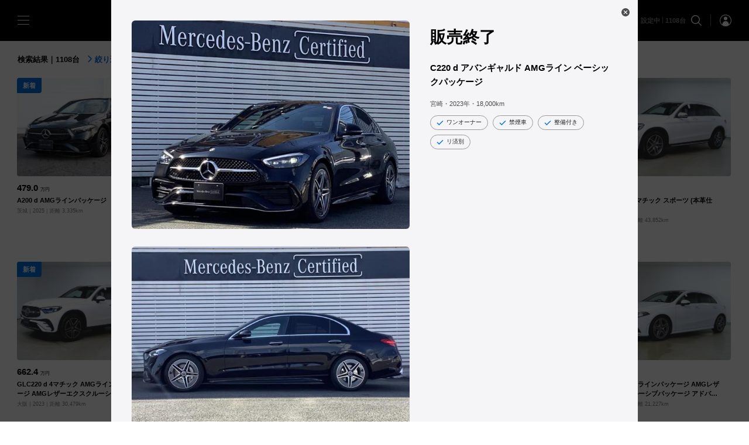

--- FILE ---
content_type: text/html; charset=UTF-8
request_url: https://yanase.jp/mercedes-benz/certifiedcars/cars/?deqwas=1
body_size: 59058
content:
<!DOCTYPE html>
<html lang="ja">
  <head>
    <meta name="viewport" content="width=device-width,initial-scale=1.0,initial-scale=1.0,minimum-scale=1.0,maximum-scale=1.0,user-scalable=no">
    <meta charset="UTF-8">
    <meta name="description" content="【メルセデス・ベンツ】の認定中古車情報！ヤナセ公式 外車・輸入車の正規ディーラーサイト。メルセデス・ベンツのＡクラス、Ｂクラス、Ｃクラス、Ｅクラス、Ｓクラスなどの特選車、セール車、試乗車などが1000台以上検索可能。輸入中古車情報はヤナセ(YANASE)にお任せ下さい！" />
    <meta name="format-detection" content="telephone=no">
    <title>中古車検索 | メルセデス・ベンツの認定中古車 │ 【ヤナセ】外車・輸入車の正規ディーラー</title>
    
    <link rel="stylesheet" type="text/css" href="/guaranteedcars/assets/global/css/chunk-common.built.css?v=202601v1.3.2">

    <!-- Load styles for car lists. On home, cars, secres sale and ranking -->
          <link rel="stylesheet" type="text/css" href="/guaranteedcars/assets/v/home/css/index.built.css?v=202601v1.3.2">
        
    
    
    
    
    
    <script>
      if (screen && screen.width >= 768) {
        const metas = document.getElementsByTagName('meta')

        // remove original viewport
        for (var i=0; i < metas.length; i++) {
          if (metas[i].name === 'viewport')
            metas[i].parentNode.removeChild(metas[i]) 
        }

        const v = document.createElement('meta')
        v.name = 'viewport'
        v.content = 'width=1024'

        metas[0].parentNode.insertBefore(v, metas[0])
      }
    </script>

    <!-- Global site tag (gtag.js) - Google Analytics -->
    <script async src="https://www.googletagmanager.com/gtag/js?id=UA-60584840-1"></script>
    <script>
      window.dataLayer = window.dataLayer || [];
      function gtag(){dataLayer.push(arguments);}
      gtag('js', new Date());

      gtag('config', 'UA-60584840-1');
    </script>

    <!-- Google Analytics -->
    <script>
    (function(i,s,o,g,r,a,m){i['GoogleAnalyticsObject']=r;i[r]=i[r]||function(){
    (i[r].q=i[r].q||[]).push(arguments)},i[r].l=1*new Date();a=s.createElement(o),
    m=s.getElementsByTagName(o)[0];a.async=1;a.src=g;m.parentNode.insertBefore(a,m)
    })(window,document,'script','https://www.google-analytics.com/analytics.js','ga');

    ga('create', 'UA-220224420-1', 'auto', 'ynsTracker');

    if (location.search.indexOf('referrer=') >= 0) {
      const params = location.search.replace('?', '').split('&')

      for (var i = 0; i < params.length; i++) {
        const kv = params[i].split('=')

        if (kv.length === 2 && kv[0] === 'referrer') {
          ga('ynsTracker.set', 'referrer', decodeURIComponent(kv[1]))
          break;
        }
      }
    }

    ga('ynsTracker.send', 'pageview');
    ga('ynsTracker.require', 'ec');
    </script>
    <!-- End Google Analytics -->

    <!-- Google tag (gtag.js) -->
    <script async src="https://www.googletagmanager.com/gtag/js?id=G-PZJNJEDQVT"></script>
    <script>
      window.dataLayer = window.dataLayer || [];
      function gtag(){dataLayer.push(arguments);}
      gtag('js', new Date());

      // Set referrer
      if (location.search.indexOf('referrer=') >= 0) {
        const params = location.search.replace('?', '').split('&')

        for (var i = 0; i < params.length; i++) {
          const kv = params[i].split('=')

          if (kv.length === 2 && kv[0] === 'referrer') {
            gtag('config', 'G-PZJNJEDQVT', {
              page_referrer: decodeURIComponent(kv[1])
            });
            break;
          }
        }
      } else {
        gtag('config', 'G-PZJNJEDQVT');
      }
    </script>
        
    <!-- Meta Pixel Code -->
    <script>
    !function(f,b,e,v,n,t,s)
    {if(f.fbq)return;n=f.fbq=function(){n.callMethod?
    n.callMethod.apply(n,arguments):n.queue.push(arguments)};
    if(!f._fbq)f._fbq=n;n.push=n;n.loaded=!0;n.version='2.0';
    n.queue=[];t=b.createElement(e);t.async=!0;
    t.src=v;s=b.getElementsByTagName(e)[0];
    s.parentNode.insertBefore(t,s)}(window, document,'script',
    'https://connect.facebook.net/en_US/fbevents.js');
    fbq('init', '1467043667458308');
    fbq('track', 'PageView');
    </script>
    <noscript><img height="1" width="1" style="display:none"
    src="https://www.facebook.com/tr?id=1467043667458308&ev=PageView&noscript=1"
    /></noscript>
    <!-- End Meta Pixel Code -->
  </head>
  <body class=" page-cars">
    <!-- Google Tag Manager (noscript) -->
    <noscript><iframe src="https://www.googletagmanager.com/ns.html?id=GTM-TV9CWSV"
    height="0" width="0" style="display:none;visibility:hidden"></iframe></noscript>
    <!-- End Google Tag Manager (noscript) -->
    <style>
      .oct-loader {
        display: none;
        pointer-events: none;
      }
      
      .oct-loader--initialized {
        position: fixed;
        top: 0;
        left: 0;
        display: flex;
        align-items: center;
        justify-content: center;
        width: 100%;
        height: 100%;
        background-color: #fff;
        z-index: 3;
      }
      
      .oct-loader--sessionstart {
        background-color: #111b3a;
        z-index: 10;
      }
      
      .oct-loader--loadstart .oct-loader--initialized {
        opacity: 0;
        transition-duration: 1.5s;
        transition-delay: .2s;
      }
      
      .oct-loader__content {
        display: none;
        text-align: center;
        color: #fff;
        fill: #fff;
      }
      
      .oct-loader--sessionstart .oct-loader__content {
        display: block;
      }
      
      .oct-loader__logo {
        margin-bottom: 48px;
        width: 126px;
        height: 140px;
        vertical-align: middle;
        opacity: 0;
        transform: translateY(30px);
      }
      
      .oct-loader--loadstart .oct-loader__logo {
        opacity: 1;
        transform: translateY(0px);
        transition-duration: 1s;
      }
      
      .oct-loader__primary-text {
        font-family: "游明朝体", "Yu Mincho", YuMincho, "ヒラギノ明朝 Pro", "Hiragino Mincho Pro", serif;
        font-weight: 400;
        font-size: 19px;
        line-height: 1;
        letter-spacing: .1em;
        margin: 0 auto;
        opacity: 0;
        transform: translateY(30px);
        -webkit-font-smoothing: antialiased;
      }
      
      .oct-loader--loadstart .oct-loader__primary-text {
        opacity: 1;
        transform: translateY(0px);
        transition-duration: 1s;
        transition-delay: .2s;
      }
      
      @media (min-width:769px) {
      .oct-loader__logo {
        margin-bottom: 72px;
        width: 192px;
        height: 221px;
      }
      .oct-loader__primary-text {
        font-size: 24px;
      }
      }
      
    </style>
    <div class="oct-loader">
      <div class="oct-loader__content"></div>
    </div>
    <script type="text/javascript">
      const klass = ['']
      document.body.classList.add('oct-loader--loadinit')
      
      const loader = document.querySelector('.oct-loader')
      loader.classList.add('oct-loader--initialized')
      
      loader.clientHeight // reflow
    </script>

    <input class="oct-gn-menustate" type="checkbox" id="oct-gn-menustate" tabindex="-1" aria-hidden="true"/>
    <nav class="oct-globalnav" role="navigation" id="oct-globalnav">
      <div class="oct-gn__content">
        <section class="oct-gn__section">
          <label class="oct-gn-menuicon" data-toggle="tray" for="oct-gn-drawer__menustate">
            <span class="oct-gn-menuicon-bread oct-gn-menuicon-bread--top"></span>
            <span class="oct-gn-menuicon-bread oct-gn-menuicon-bread--middle"></span>
            <span class="oct-gn-menuicon-bread oct-gn-menuicon-bread--bottom"></span>
          </label>
          
          <a class="oct-gn__logo" href="/mercedes-benz/certifiedcars/top.php">
            <svg class="oct-logo__mbcc" viewBox="0 0 152.425 20">
              <use xlink:href="#oct-logo__mbcc"></use>
            </svg>
          </a>
        </section>
        
        <section class="oct-gn__section oct-gn__section--align-end">
          <label for="vehicle-search-configurator__menustate" class="oct-gn__text">
            <span
                              aria-label="Number of Cars"
                          >条件の設定</span>
          </label>

          <label class="oct-gn__icon" for="vehicle-search-configurator__menustate">
            <svg class="oct-icon__search" viewBox="0 0 20 20">
              <use xlink:href="#oct-icon__search"></use>
            </svg>
          </label>
          
          <div class="oct-gn__icon-separator" role="separator"></div>
          
          <a class="oct-gn__icon oct-gn__icon--account" href="/mercedes-benz/certifiedcars/account/">
            <svg class="oct-icon oct-icon__account--circle" viewBox="0 0 20 20">
              <use xlink:href="#oct-icon__account--circle"></use>
            </svg>
          </a>
        </label>
      </div>
    </nav>
    
    <input class="oct-drawer__menustate" type="checkbox" id="oct-gn-drawer__menustate" tabindex="-1" aria-hidden="true"/>
    <aside class="oct-drawer" id="oct-gn-drawer">
      <div class="oct-drawer__content">
        <label class="oct-drawer-menuicon" for="oct-gn-drawer__menustate">
          <span class="oct-drawer-menuicon__bread"></span><span class="oct-drawer-menuicon__bread"></span>
        </label>
        
        <label class="oct-drawer__header" for="oct-gn-drawer__menustate"></label>
        
        <div class="oct-drawer__section oct-drawer__section--menu">
          <ul class="oct-drawer-list">
            <li class="oct-drawer-list__item"><a class="oct-drawer-list__link" href="/mercedes-benz/certifiedcars/top.php"><i class="oct-drawer-list__icon">
                  <svg class="oct-icon oct-icon__car" viewBox="0 0 20 20">
                    <use xlink:href="#oct-icon__car"></use>
                  </svg></i><span class="oct-drawer-list__text">中古車検索</span></a></li>
            <li class="oct-drawer-list__item"><a class="oct-drawer-list__link" href="/mercedes-benz/certifiedcars/dealers/"><i class="oct-drawer-list__icon">
                  <svg class="oct-icon oct-icon__transportation" viewBox="0 0 20 20">
                    <use xlink:href="#oct-icon__transportation"></use>
                  </svg></i><span class="oct-drawer-list__text">販売店検索</span></a></li>
            <li class="oct-drawer-list__item"><a class="oct-drawer-list__link" href="/mercedes-benz/certifiedcars/news/"><i class="oct-drawer-list__icon">
                  <svg class="oct-icon oct-icon__campaign" viewBox="0 0 20 20">
                    <use xlink:href="#oct-icon__campaign"></use>
                  </svg></i><span class="oct-drawer-list__text">キャンペーン＆フェア情報</span></a></li>
            <li class="oct-drawer-list__item"><a class="oct-drawer-list__link" href="/mercedes-benz/certifiedcars/quality/"><i class="oct-drawer-list__icon">
                  <svg class="oct-icon oct-icon__build--circle" viewBox="0 0 20 20">
                    <use xlink:href="#oct-icon__build--circle"></use>
                  </svg></i><span class="oct-drawer-list__text">品質と保証</span></a></li>
            <li class="oct-drawer-list__item">
              <a class="oct-drawer-list__link" href="#mbcc-sign-in" data-dismiss="drawer" data-toggle="dialog" data-need-sign-in="false">
                <i class="oct-drawer-list__icon">
                  <svg class="oct-icon oct-icon__account--outline" viewBox="0 0 20 20">
                    <use xlink:href="#oct-icon__account--outline"></use>
                  </svg>
                </i>
                <span class="oct-drawer-list__text">ログイン・新規登録</span>
              </a>
            </li>
            <li class="oct-drawer-list__item">
              <a class="oct-drawer-list__link" href="/mercedes-benz/certifiedcars/account/" aria-controls="mbcc-account" data-dismiss="drawer" data-toggle="dialog" data-need-sign-in="true">
                <i class="oct-drawer-list__icon">
                  <svg class="oct-icon oct-icon__account--outline" viewBox="0 0 20 20">
                    <use xlink:href="#oct-icon__account--outline"></use>
                  </svg>
                </i>
                <span class="oct-drawer-list__text">マイアカウント</span>
              </a>
            </li>
          </ul>
        </div>
        <!--
        <div class="oct-drawer__section oct-drawer__section--actions">
          <div class="oct-drawer__actions">
            <a class="oct-drawer__action" href="https://www.facebook.com/yanase.official" target="_blank">
              <svg class="oct-icon oct-icon__facebook--sign" viewBox="0 0 20 20">
                <use xlink:href="#oct-icon__facebook--sign"></use>
              </svg>
            </a>
            <a class="oct-drawer__action" href="https://www.youtube.com/channel/UCtKKpvP8BPpWKP0eALOy6gg" target="_blank">
              <svg class="oct-icon oct-icon__twitter--sign" viewBox="0 0 20 20">
                <use xlink:href="#oct-icon__twitter--sign"></use>
              </svg>
            </a>
            <a class="oct-drawer__action" href="https://www.instagram.com/yanase_official/" target="_blank">
              <svg class="oct-icon oct-icon__instagram--sign" viewBox="0 0 20 20">
                <use xlink:href="#oct-icon__instagram--sign"></use>
              </svg>
            </a>
          </div>
        </div>
        -->
        <hr class="oct-form-section-divider" role="separator"/>
        <div class="oct-drawer-footer">
          <ul class="oct-drawer-list">
            <li class="oct-drawer-list__item"><a class="oct-drawer-list__link" href="https://www.mercedes-benz.co.jp/passengercars/buy/finance/finance-top.html" target="_blank"><i class="oct-drawer-list__icon">
                  <svg class="oct-icon oct-icon__credit-card" viewBox="0 0 20 20">
                    <use xlink:href="#oct-icon__credit-card"></use>
                  </svg></i><span class="oct-drawer-list__text">ローン・リース</span></a></li>
            <li class="oct-drawer-list__item"><a class="oct-drawer-list__link" href="https://www.yanase.co.jp/after/" target="_blank"><i class="oct-drawer-list__icon">
                  <svg class="oct-icon oct-icon__support-agent" viewBox="0 0 20 20">
                    <use xlink:href="#oct-icon__support-agent"></use>
                  </svg></i><span class="oct-drawer-list__text">アフターサービス</span></a></li>
            <li class="oct-drawer-list__item"><a class="oct-drawer-list__link" href="https://www.yanase.co.jp/insurance/" target="_blank"><i class="oct-drawer-list__icon">
                  <svg class="oct-icon oct-icon__safety" viewBox="0 0 20 20">
                    <use xlink:href="#oct-icon__safety"></use>
                  </svg></i><span class="oct-drawer-list__text">自動車保険</span></a></li>
            <li class="oct-drawer-list__item"><a class="oct-drawer-list__link" href="https://yanase.jp/mercedes-benz/catalog/" target="_blank"><i class="oct-drawer-list__icon">
                  <svg class="oct-icon oct-icon__stories" viewBox="0 0 20 20">
                    <use xlink:href="#oct-icon__stories"></use>
                  </svg></i><span class="oct-drawer-list__text">カタログ情報</span></a></li>
            <li class="oct-drawer-list__item"><a class="oct-drawer-list__link" href="https://www.yanase.co.jp/company/profile.php" target="_blank"><i class="oct-drawer-list__icon">
                  <svg class="oct-icon oct-icon__apartment" viewBox="0 0 20 20">
                    <use xlink:href="#oct-icon__apartment"></use>
                  </svg></i><span class="oct-drawer-list__text">企業情報</span></a></li>
          </ul>
        </div>
      </div>
      <label class="oct-drawer-scrim" for="oct-gn-drawer__menustate"></label>
    </aside>
    <div class="oct-gn__placeholder"></div>
    <main class="oct-main">
      <style>
        .oct-section:nth-child(2) .oct-section-header--separated {
          border-top-color: transparent;
        }

        @media screen and (max-width: 768px) {
          .oct-section .home__content-browser {
            margin-bottom: 20px;
          }
        }
      </style>
      
      <section class="oct-section">
              <div class="oct-section-header oct-section-header--separated  oct-section-header--dense">
        <h1 class="oct-section-header__primary-text">検索結果｜1108台<label for="vehicle-search-configurator__menustate" class="oct-section-header__link d--none d-lg--inline"><svg class="oct-icon__arrow-forward" viewBox="0 0 20 20"><use xlink:href="#oct-icon__arrow-forward"></use></svg>絞り込む</label></h1>
        
      </div>
              <ul  class="oct-card-list ">
                  <li class="oct-card-list__item" data-discount="false" data-special="false">
                  <div class="oct-card"  id="1415910">
        <div class="oct-card__content">
          <a class="oct-card__thumbnail"  href="/mercedes-benz/certifiedcars/cars/1415910/">
                    <figure class="oct-media oct-card__media">
          <img
            class="oct-media__image"
            src="[data-uri]"
            alt="A200 d  AMGラインパッケージ"
            data-src="https://d26l2lmjrnjfv5.cloudfront.net/parts/img.php?type=thumbnailviewlist&id=N1415910&main=1&size=460"
            data-image-size="cover"
          />
          
          <figcaption class="oct-card__media-caption">新着</figcaption>
        </figure>
          </a>
          <a class="oct-card__text"  href="/mercedes-benz/certifiedcars/cars/1415910/">
            <h3 class="oct-card__title-text">479.0 <small>万円</small></h3>
            <h2 class="oct-card__primary-text">A200 d  AMGラインパッケージ</h2>
            
            <ul class="oct-card__captions">
              <li class="oct-card__caption"><span class="oct-card__caption-text">茨城</span></li><li class="oct-card__caption"><span class="oct-card__caption-text">2025</span></li><li class="oct-card__caption"><span class="oct-card__caption-text">距離 3,335km</span></li>
            </ul>
          </a>
        </div>
      </div>
          </li>          <li class="oct-card-list__item" data-discount="false" data-special="false">
                  <div class="oct-card"  id="1415907">
        <div class="oct-card__content">
          <a class="oct-card__thumbnail"  href="/mercedes-benz/certifiedcars/cars/1415907/">
                    <figure class="oct-media oct-card__media">
          <img
            class="oct-media__image"
            src="[data-uri]"
            alt="GLC220 d 4MATIC AMGラインパッケージ・AMGレザーエクスクルーシブパッケージ・ドライバーズパッケージ"
            data-src="https://d26l2lmjrnjfv5.cloudfront.net/parts/img.php?type=thumbnailviewlist&id=N1415907&main=1&size=460"
            data-image-size="cover"
          />
          
          <figcaption class="oct-card__media-caption">新着</figcaption>
        </figure>
          </a>
          <a class="oct-card__text"  href="/mercedes-benz/certifiedcars/cars/1415907/">
            <h3 class="oct-card__title-text">817.1 <small>万円</small></h3>
            <h2 class="oct-card__primary-text">GLC220 d 4MATIC AMGラインパッケージ・AMGレザーエクスクルーシブパッケージ・ドライバーズパッケージ</h2>
            
            <ul class="oct-card__captions">
              <li class="oct-card__caption"><span class="oct-card__caption-text">茨城</span></li><li class="oct-card__caption"><span class="oct-card__caption-text">2025</span></li><li class="oct-card__caption"><span class="oct-card__caption-text">距離 7,441km</span></li>
            </ul>
          </a>
        </div>
      </div>
          </li>          <li class="oct-card-list__item" data-discount="false" data-special="false">
                  <div class="oct-card"  id="1415906">
        <div class="oct-card__content">
          <a class="oct-card__thumbnail"  href="/mercedes-benz/certifiedcars/cars/1415906/">
                    <figure class="oct-media oct-card__media">
          <img
            class="oct-media__image"
            src="[data-uri]"
            alt="C220 d アバンギャルド AMGラインパッケージ ベーシックパッケージ レザーエクスクルーシブパッケージ"
            data-src="https://d26l2lmjrnjfv5.cloudfront.net/parts/img.php?type=thumbnailviewlist&id=N1415906&main=1&size=460"
            data-image-size="cover"
          />
          
          <figcaption class="oct-card__media-caption">新着</figcaption>
        </figure>
          </a>
          <a class="oct-card__text"  href="/mercedes-benz/certifiedcars/cars/1415906/">
            <h3 class="oct-card__title-text">536.1 <small>万円</small></h3>
            <h2 class="oct-card__primary-text">C220 d アバンギャルド AMGラインパッケージ ベーシックパッケージ レザーエクスクルーシブパッケージ</h2>
            
            <ul class="oct-card__captions">
              <li class="oct-card__caption"><span class="oct-card__caption-text">茨城</span></li><li class="oct-card__caption"><span class="oct-card__caption-text">2024</span></li><li class="oct-card__caption"><span class="oct-card__caption-text">距離 15,139km</span></li>
            </ul>
          </a>
        </div>
      </div>
          </li>          <li class="oct-card-list__item" data-discount="false" data-special="false">
                  <div class="oct-card"  id="1415933">
        <div class="oct-card__content">
          <a class="oct-card__thumbnail"  href="/mercedes-benz/certifiedcars/cars/1415933/">
                    <figure class="oct-media oct-card__media">
          <img
            class="oct-media__image"
            src="[data-uri]"
            alt="GLC220 d 4マチック AMGラインパッケージ AMGレザーエクスクルーシブパッケージ ドライバーズパッケージ"
            data-src="https://d26l2lmjrnjfv5.cloudfront.net/parts/img.php?type=thumbnailviewlist&id=030317185&main=1&size=460"
            data-image-size="cover"
          />
          
          <figcaption class="oct-card__media-caption">新着</figcaption>
        </figure>
          </a>
          <a class="oct-card__text"  href="/mercedes-benz/certifiedcars/cars/1415933/">
            <h3 class="oct-card__title-text">成約済み</h3>
            <h2 class="oct-card__primary-text">GLC220 d 4マチック AMGラインパッケージ AMGレザーエクスクルーシブパッケージ ドライバーズパッケージ</h2>
            
            <ul class="oct-card__captions">
              <li class="oct-card__caption"><span class="oct-card__caption-text">愛知</span></li><li class="oct-card__caption"><span class="oct-card__caption-text">2024</span></li><li class="oct-card__caption"><span class="oct-card__caption-text">距離 13,887km</span></li>
            </ul>
          </a>
        </div>
      </div>
          </li>          <li class="oct-card-list__item" data-discount="false" data-special="false">
                  <div class="oct-card"  id="1414610">
        <div class="oct-card__content">
          <a class="oct-card__thumbnail"  href="/mercedes-benz/certifiedcars/cars/1414610/">
                    <figure class="oct-media oct-card__media">
          <img
            class="oct-media__image"
            src="[data-uri]"
            alt="GLC220 d 4マチック スポーツ (本革仕様)"
            data-src="https://d26l2lmjrnjfv5.cloudfront.net/parts/img.php?type=thumbnailviewlist&id=030316802&main=1&size=460"
            data-image-size="cover"
          />
          
          <figcaption class="oct-card__media-caption">新着</figcaption>
        </figure>
          </a>
          <a class="oct-card__text"  href="/mercedes-benz/certifiedcars/cars/1414610/">
            <h3 class="oct-card__title-text">373.0 <small>万円</small></h3>
            <h2 class="oct-card__primary-text">GLC220 d 4マチック スポーツ (本革仕様)</h2>
            
            <ul class="oct-card__captions">
              <li class="oct-card__caption"><span class="oct-card__caption-text">大阪</span></li><li class="oct-card__caption"><span class="oct-card__caption-text">2019</span></li><li class="oct-card__caption"><span class="oct-card__caption-text">距離 43,852km</span></li>
            </ul>
          </a>
        </div>
      </div>
          </li>          <li class="oct-card-list__item" data-discount="false" data-special="false">
                  <div class="oct-card"  id="1414612">
        <div class="oct-card__content">
          <a class="oct-card__thumbnail"  href="/mercedes-benz/certifiedcars/cars/1414612/">
                    <figure class="oct-media oct-card__media">
          <img
            class="oct-media__image"
            src="[data-uri]"
            alt="GLC220 d 4マチック AMGラインパッケージ AMGレザーエクスクルーシブパッケージ"
            data-src="https://d26l2lmjrnjfv5.cloudfront.net/parts/img.php?type=thumbnailviewlist&id=030317613&main=1&size=460"
            data-image-size="cover"
          />
          
          <figcaption class="oct-card__media-caption">新着</figcaption>
        </figure>
          </a>
          <a class="oct-card__text"  href="/mercedes-benz/certifiedcars/cars/1414612/">
            <h3 class="oct-card__title-text">662.4 <small>万円</small></h3>
            <h2 class="oct-card__primary-text">GLC220 d 4マチック AMGラインパッケージ AMGレザーエクスクルーシブパッケージ</h2>
            
            <ul class="oct-card__captions">
              <li class="oct-card__caption"><span class="oct-card__caption-text">大阪</span></li><li class="oct-card__caption"><span class="oct-card__caption-text">2023</span></li><li class="oct-card__caption"><span class="oct-card__caption-text">距離 30,479km</span></li>
            </ul>
          </a>
        </div>
      </div>
          </li>          <li class="oct-card-list__item" data-discount="false" data-special="false">
                  <div class="oct-card"  id="1414617">
        <div class="oct-card__content">
          <a class="oct-card__thumbnail"  href="/mercedes-benz/certifiedcars/cars/1414617/">
                    <figure class="oct-media oct-card__media">
          <img
            class="oct-media__image"
            src="[data-uri]"
            alt="G350 d マヌファクトゥーアエディション"
            data-src="https://d26l2lmjrnjfv5.cloudfront.net/parts/img.php?type=thumbnailviewlist&id=030317602&main=1&size=460"
            data-image-size="cover"
          />
          
          <figcaption class="oct-card__media-caption">新着</figcaption>
        </figure>
          </a>
          <a class="oct-card__text"  href="/mercedes-benz/certifiedcars/cars/1414617/">
            <h3 class="oct-card__title-text">1,524.2 <small>万円</small></h3>
            <h2 class="oct-card__primary-text">G350 d マヌファクトゥーアエディション</h2>
            
            <ul class="oct-card__captions">
              <li class="oct-card__caption"><span class="oct-card__caption-text">大阪</span></li><li class="oct-card__caption"><span class="oct-card__caption-text">2020</span></li><li class="oct-card__caption"><span class="oct-card__caption-text">距離 19,630km</span></li>
            </ul>
          </a>
        </div>
      </div>
          </li>          <li class="oct-card-list__item" data-discount="false" data-special="false">
                  <div class="oct-card"  id="1414622">
        <div class="oct-card__content">
          <a class="oct-card__thumbnail"  href="/mercedes-benz/certifiedcars/cars/1414622/">
                    <figure class="oct-media oct-card__media">
          <img
            class="oct-media__image"
            src="[data-uri]"
            alt="GLC220 d 4マチック AMGラインパッケージ AMGレザーエクスクルーシブパッケージ ドライバーズパッケージ"
            data-src="https://d26l2lmjrnjfv5.cloudfront.net/parts/img.php?type=thumbnailviewlist&id=030317151&main=1&size=460"
            data-image-size="cover"
          />
          
          <figcaption class="oct-card__media-caption">新着</figcaption>
        </figure>
          </a>
          <a class="oct-card__text"  href="/mercedes-benz/certifiedcars/cars/1414622/">
            <h3 class="oct-card__title-text">759.3 <small>万円</small></h3>
            <h2 class="oct-card__primary-text">GLC220 d 4マチック AMGラインパッケージ AMGレザーエクスクルーシブパッケージ ドライバーズパッケージ</h2>
            
            <ul class="oct-card__captions">
              <li class="oct-card__caption"><span class="oct-card__caption-text">大阪</span></li><li class="oct-card__caption"><span class="oct-card__caption-text">2024</span></li><li class="oct-card__caption"><span class="oct-card__caption-text">距離 21,666km</span></li>
            </ul>
          </a>
        </div>
      </div>
          </li>          <li class="oct-card-list__item" data-discount="false" data-special="false">
                  <div class="oct-card"  id="1414623">
        <div class="oct-card__content">
          <a class="oct-card__thumbnail"  href="/mercedes-benz/certifiedcars/cars/1414623/">
                    <figure class="oct-media oct-card__media">
          <img
            class="oct-media__image"
            src="[data-uri]"
            alt="CLS220 d スポーツ エクスクルーシブパッケージ"
            data-src="https://d26l2lmjrnjfv5.cloudfront.net/parts/img.php?type=thumbnailviewlist&id=030316748&main=1&size=460"
            data-image-size="cover"
          />
          
          <figcaption class="oct-card__media-caption">新着</figcaption>
        </figure>
          </a>
          <a class="oct-card__text"  href="/mercedes-benz/certifiedcars/cars/1414623/">
            <h3 class="oct-card__title-text">625.7 <small>万円</small></h3>
            <h2 class="oct-card__primary-text">CLS220 d スポーツ エクスクルーシブパッケージ</h2>
            
            <ul class="oct-card__captions">
              <li class="oct-card__caption"><span class="oct-card__caption-text">大阪</span></li><li class="oct-card__caption"><span class="oct-card__caption-text">2022</span></li><li class="oct-card__caption"><span class="oct-card__caption-text">距離 36,606km</span></li>
            </ul>
          </a>
        </div>
      </div>
          </li>          <li class="oct-card-list__item" data-discount="false" data-special="false">
                  <div class="oct-card"  id="1414624">
        <div class="oct-card__content">
          <a class="oct-card__thumbnail"  href="/mercedes-benz/certifiedcars/cars/1414624/">
                    <figure class="oct-media oct-card__media">
          <img
            class="oct-media__image"
            src="[data-uri]"
            alt="A200 d AMGラインパッケージ AMGレザーエクスクルーシブパッケージ アドバンスドパッケージ"
            data-src="https://d26l2lmjrnjfv5.cloudfront.net/parts/img.php?type=thumbnailviewlist&id=030317075&main=1&size=460"
            data-image-size="cover"
          />
          
          <figcaption class="oct-card__media-caption">新着</figcaption>
        </figure>
          </a>
          <a class="oct-card__text"  href="/mercedes-benz/certifiedcars/cars/1414624/">
            <h3 class="oct-card__title-text">345.4 <small>万円</small></h3>
            <h2 class="oct-card__primary-text">A200 d AMGラインパッケージ AMGレザーエクスクルーシブパッケージ アドバンスドパッケージ</h2>
            
            <ul class="oct-card__captions">
              <li class="oct-card__caption"><span class="oct-card__caption-text">大阪</span></li><li class="oct-card__caption"><span class="oct-card__caption-text">2023</span></li><li class="oct-card__caption"><span class="oct-card__caption-text">距離 21,227km</span></li>
            </ul>
          </a>
        </div>
      </div>
          </li>          <li class="oct-card-list__item" data-discount="true" data-special="false">
                  <div class="oct-card"  id="1414815">
        <div class="oct-card__content">
          <a class="oct-card__thumbnail"  href="/mercedes-benz/certifiedcars/cars/1414815/">
                    <figure class="oct-media oct-card__media">
          <img
            class="oct-media__image"
            src="[data-uri]"
            alt="V220 d エクスクルーシブ ロング プラチナスイート"
            data-src="https://d26l2lmjrnjfv5.cloudfront.net/parts/img.php?type=thumbnailviewlist&id=010474397&main=1&size=460"
            data-image-size="cover"
          />
          
          <figcaption class="oct-card__media-caption">新着</figcaption>
        </figure>
          </a>
          <a class="oct-card__text"  href="/mercedes-benz/certifiedcars/cars/1414815/">
            <h3 class="oct-card__title-text">952.9 <small>万円</small><small class="text--danger">　セール</small></h3>
            <h2 class="oct-card__primary-text">V220 d エクスクルーシブ ロング プラチナスイート</h2>
            
            <ul class="oct-card__captions">
              <li class="oct-card__caption"><span class="oct-card__caption-text">東京</span></li><li class="oct-card__caption"><span class="oct-card__caption-text">2024</span></li><li class="oct-card__caption"><span class="oct-card__caption-text">距離 771km</span></li>
            </ul>
          </a>
        </div>
      </div>
          </li>          <li class="oct-card-list__item" data-discount="false" data-special="false">
                  <div class="oct-card"  id="1414960">
        <div class="oct-card__content">
          <a class="oct-card__thumbnail"  href="/mercedes-benz/certifiedcars/cars/1414960/">
                    <figure class="oct-media oct-card__media">
          <img
            class="oct-media__image"
            src="[data-uri]"
            alt="E200 4MATIC アバンギャルド エクスクルーシブパッケージ"
            data-src="https://d26l2lmjrnjfv5.cloudfront.net/parts/img.php?type=thumbnailviewlist&id=010482432&main=1&size=460"
            data-image-size="cover"
          />
          
          <figcaption class="oct-card__media-caption">新着</figcaption>
        </figure>
          </a>
          <a class="oct-card__text"  href="/mercedes-benz/certifiedcars/cars/1414960/">
            <h3 class="oct-card__title-text">318.3 <small>万円</small></h3>
            <h2 class="oct-card__primary-text">E200 4MATIC アバンギャルド エクスクルーシブパッケージ</h2>
            
            <ul class="oct-card__captions">
              <li class="oct-card__caption"><span class="oct-card__caption-text">静岡</span></li><li class="oct-card__caption"><span class="oct-card__caption-text">2021</span></li><li class="oct-card__caption"><span class="oct-card__caption-text">距離 44,495km</span></li>
            </ul>
          </a>
        </div>
      </div>
          </li>          <li class="oct-card-list__item" data-discount="true" data-special="false">
                  <div class="oct-card"  id="1415089">
        <div class="oct-card__content">
          <a class="oct-card__thumbnail"  href="/mercedes-benz/certifiedcars/cars/1415089/">
                    <figure class="oct-media oct-card__media">
          <img
            class="oct-media__image"
            src="[data-uri]"
            alt="A200 d AMGラインパッケージ AMGレザーエクスクルーシブパッケージ"
            data-src="https://d26l2lmjrnjfv5.cloudfront.net/parts/img.php?type=thumbnailviewlist&id=010483892&main=1&size=460"
            data-image-size="cover"
          />
          
          <figcaption class="oct-card__media-caption">新着</figcaption>
        </figure>
          </a>
          <a class="oct-card__text"  href="/mercedes-benz/certifiedcars/cars/1415089/">
            <h3 class="oct-card__title-text">458.6 <small>万円</small><small class="text--danger">　セール</small></h3>
            <h2 class="oct-card__primary-text">A200 d AMGラインパッケージ AMGレザーエクスクルーシブパッケージ</h2>
            
            <ul class="oct-card__captions">
              <li class="oct-card__caption"><span class="oct-card__caption-text">千葉</span></li><li class="oct-card__caption"><span class="oct-card__caption-text">2024</span></li><li class="oct-card__caption"><span class="oct-card__caption-text">距離 6,952km</span></li>
            </ul>
          </a>
        </div>
      </div>
          </li>          <li class="oct-card-list__item" data-discount="true" data-special="false">
                  <div class="oct-card"  id="1415131">
        <div class="oct-card__content">
          <a class="oct-card__thumbnail"  href="/mercedes-benz/certifiedcars/cars/1415131/">
                    <figure class="oct-media oct-card__media">
          <img
            class="oct-media__image"
            src="[data-uri]"
            alt="G550"
            data-src="https://d26l2lmjrnjfv5.cloudfront.net/parts/img.php?type=thumbnailviewlist&id=010481633&main=1&size=460"
            data-image-size="cover"
          />
          
          <figcaption class="oct-card__media-caption">新着</figcaption>
        </figure>
          </a>
          <a class="oct-card__text"  href="/mercedes-benz/certifiedcars/cars/1415131/">
            <h3 class="oct-card__title-text">881.2 <small>万円</small><small class="text--danger">　セール</small></h3>
            <h2 class="oct-card__primary-text">G550</h2>
            
            <ul class="oct-card__captions">
              <li class="oct-card__caption"><span class="oct-card__caption-text">千葉</span></li><li class="oct-card__caption"><span class="oct-card__caption-text">2017</span></li><li class="oct-card__caption"><span class="oct-card__caption-text">距離 28,726km</span></li>
            </ul>
          </a>
        </div>
      </div>
          </li>          <li class="oct-card-list__item" data-discount="false" data-special="false">
                  <div class="oct-card"  id="1415203">
        <div class="oct-card__content">
          <a class="oct-card__thumbnail"  href="/mercedes-benz/certifiedcars/cars/1415203/">
                    <figure class="oct-media oct-card__media">
          <img
            class="oct-media__image"
            src="[data-uri]"
            alt="GLB200 d ナビゲーションパッケージ"
            data-src="https://d26l2lmjrnjfv5.cloudfront.net/parts/img.php?type=thumbnailviewlist&id=030315368&main=1&size=460"
            data-image-size="cover"
          />
          
          <figcaption class="oct-card__media-caption">新着</figcaption>
        </figure>
          </a>
          <a class="oct-card__text"  href="/mercedes-benz/certifiedcars/cars/1415203/">
            <h3 class="oct-card__title-text">403.4 <small>万円</small></h3>
            <h2 class="oct-card__primary-text">GLB200 d ナビゲーションパッケージ</h2>
            
            <ul class="oct-card__captions">
              <li class="oct-card__caption"><span class="oct-card__caption-text">愛知</span></li><li class="oct-card__caption"><span class="oct-card__caption-text">2020</span></li><li class="oct-card__caption"><span class="oct-card__caption-text">距離 30,266km</span></li>
            </ul>
          </a>
        </div>
      </div>
          </li>          <li class="oct-card-list__item" data-discount="false" data-special="false">
                  <div class="oct-card"  id="1412874">
        <div class="oct-card__content">
          <a class="oct-card__thumbnail"  href="/mercedes-benz/certifiedcars/cars/1412874/">
                    <figure class="oct-media oct-card__media">
          <img
            class="oct-media__image"
            src="[data-uri]"
            alt="CLA250 4マチック AMGライン ナビゲーションパッケージ"
            data-src="https://d26l2lmjrnjfv5.cloudfront.net/parts/img.php?type=thumbnailviewlist&id=030317548&main=1&size=460"
            data-image-size="cover"
          />
          
          <figcaption class="oct-card__media-caption">新着</figcaption>
        </figure>
          </a>
          <a class="oct-card__text"  href="/mercedes-benz/certifiedcars/cars/1412874/">
            <h3 class="oct-card__title-text">402.2 <small>万円</small></h3>
            <h2 class="oct-card__primary-text">CLA250 4マチック AMGライン ナビゲーションパッケージ</h2>
            
            <ul class="oct-card__captions">
              <li class="oct-card__caption"><span class="oct-card__caption-text">京都</span></li><li class="oct-card__caption"><span class="oct-card__caption-text">2021</span></li><li class="oct-card__caption"><span class="oct-card__caption-text">距離 58,086km</span></li>
            </ul>
          </a>
        </div>
      </div>
          </li>          <li class="oct-card-list__item" data-discount="false" data-special="false">
                  <div class="oct-card"  id="1412876">
        <div class="oct-card__content">
          <a class="oct-card__thumbnail"  href="/mercedes-benz/certifiedcars/cars/1412876/">
                    <figure class="oct-media oct-card__media">
          <img
            class="oct-media__image"
            src="[data-uri]"
            alt="A180 レーダーセーフティパッケージ・ナビゲーションパッケージ"
            data-src="https://d26l2lmjrnjfv5.cloudfront.net/parts/img.php?type=thumbnailviewlist&id=010483726&main=1&size=460"
            data-image-size="cover"
          />
          
          <figcaption class="oct-card__media-caption">新着</figcaption>
        </figure>
          </a>
          <a class="oct-card__text"  href="/mercedes-benz/certifiedcars/cars/1412876/">
            <h3 class="oct-card__title-text">227.1 <small>万円</small></h3>
            <h2 class="oct-card__primary-text">A180 レーダーセーフティパッケージ・ナビゲーションパッケージ</h2>
            
            <ul class="oct-card__captions">
              <li class="oct-card__caption"><span class="oct-card__caption-text">群馬</span></li><li class="oct-card__caption"><span class="oct-card__caption-text">2019</span></li><li class="oct-card__caption"><span class="oct-card__caption-text">距離 22,590km</span></li>
            </ul>
          </a>
        </div>
      </div>
          </li>          <li class="oct-card-list__item" data-discount="false" data-special="false">
                  <div class="oct-card"  id="1412842">
        <div class="oct-card__content">
          <a class="oct-card__thumbnail"  href="/mercedes-benz/certifiedcars/cars/1412842/">
                    <figure class="oct-media oct-card__media">
          <img
            class="oct-media__image"
            src="[data-uri]"
            alt="C180 アバンギャルド レーダーセーフティーパッケージ ベーシックパッケージ"
            data-src="https://d26l2lmjrnjfv5.cloudfront.net/parts/img.php?type=thumbnailviewlist&id=030316603&main=1&size=460"
            data-image-size="cover"
          />
          
          <figcaption class="oct-card__media-caption">新着</figcaption>
        </figure>
          </a>
          <a class="oct-card__text"  href="/mercedes-benz/certifiedcars/cars/1412842/">
            <h3 class="oct-card__title-text">284.1 <small>万円</small></h3>
            <h2 class="oct-card__primary-text">C180 アバンギャルド レーダーセーフティーパッケージ ベーシックパッケージ</h2>
            
            <ul class="oct-card__captions">
              <li class="oct-card__caption"><span class="oct-card__caption-text">大阪</span></li><li class="oct-card__caption"><span class="oct-card__caption-text">2018</span></li><li class="oct-card__caption"><span class="oct-card__caption-text">距離 27,623km</span></li>
            </ul>
          </a>
        </div>
      </div>
          </li>          <li class="oct-card-list__item" data-discount="false" data-special="false">
                  <div class="oct-card"  id="1412843">
        <div class="oct-card__content">
          <a class="oct-card__thumbnail"  href="/mercedes-benz/certifiedcars/cars/1412843/">
                    <figure class="oct-media oct-card__media">
          <img
            class="oct-media__image"
            src="[data-uri]"
            alt="マイバッハ GLS600 4マチック"
            data-src="https://d26l2lmjrnjfv5.cloudfront.net/parts/img.php?type=thumbnailviewlist&id=030316574&main=1&size=460"
            data-image-size="cover"
          />
          
          <figcaption class="oct-card__media-caption">新着</figcaption>
        </figure>
          </a>
          <a class="oct-card__text"  href="/mercedes-benz/certifiedcars/cars/1412843/">
            <h3 class="oct-card__title-text">1,953.0 <small>万円</small></h3>
            <h2 class="oct-card__primary-text">マイバッハ GLS600 4マチック</h2>
            
            <ul class="oct-card__captions">
              <li class="oct-card__caption"><span class="oct-card__caption-text">大阪</span></li><li class="oct-card__caption"><span class="oct-card__caption-text">2022</span></li><li class="oct-card__caption"><span class="oct-card__caption-text">距離 5,270km</span></li>
            </ul>
          </a>
        </div>
      </div>
          </li>          <li class="oct-card-list__item" data-discount="false" data-special="false">
                  <div class="oct-card"  id="1415327">
        <div class="oct-card__content">
          <a class="oct-card__thumbnail"  href="/mercedes-benz/certifiedcars/cars/1415327/">
                    <figure class="oct-media oct-card__media">
          <img
            class="oct-media__image"
            src="[data-uri]"
            alt="E200 アバンギャルド エクスクルーシブパッケージ AMGライン"
            data-src="https://d26l2lmjrnjfv5.cloudfront.net/parts/img.php?type=thumbnailviewlist&id=030316876&main=1&size=460"
            data-image-size="cover"
          />
          
          <figcaption class="oct-card__media-caption">新着</figcaption>
        </figure>
          </a>
          <a class="oct-card__text"  href="/mercedes-benz/certifiedcars/cars/1415327/">
            <h3 class="oct-card__title-text">326.3 <small>万円</small></h3>
            <h2 class="oct-card__primary-text">E200 アバンギャルド エクスクルーシブパッケージ AMGライン</h2>
            
            <ul class="oct-card__captions">
              <li class="oct-card__caption"><span class="oct-card__caption-text">大阪</span></li><li class="oct-card__caption"><span class="oct-card__caption-text">2019</span></li><li class="oct-card__caption"><span class="oct-card__caption-text">距離 17,798km</span></li>
            </ul>
          </a>
        </div>
      </div>
          </li>          <li class="oct-card-list__item" data-discount="false" data-special="false">
                  <div class="oct-card"  id="1411358">
        <div class="oct-card__content">
          <a class="oct-card__thumbnail"  href="/mercedes-benz/certifiedcars/cars/1411358/">
                    <figure class="oct-media oct-card__media">
          <img
            class="oct-media__image"
            src="[data-uri]"
            alt="C200 スポーツ エクスクルーシブリミテッド"
            data-src="https://d26l2lmjrnjfv5.cloudfront.net/parts/img.php?type=thumbnailviewlist&id=030316977&main=1&size=460"
            data-image-size="cover"
          />
          
          <figcaption class="oct-card__media-caption">新着</figcaption>
        </figure>
          </a>
          <a class="oct-card__text"  href="/mercedes-benz/certifiedcars/cars/1411358/">
            <h3 class="oct-card__title-text">589.0 <small>万円</small></h3>
            <h2 class="oct-card__primary-text">C200 スポーツ エクスクルーシブリミテッド</h2>
            
            <ul class="oct-card__captions">
              <li class="oct-card__caption"><span class="oct-card__caption-text">愛知</span></li><li class="oct-card__caption"><span class="oct-card__caption-text">2023</span></li><li class="oct-card__caption"><span class="oct-card__caption-text">距離 25,103km</span></li>
            </ul>
          </a>
        </div>
      </div>
          </li>          <li class="oct-card-list__item" data-discount="false" data-special="false">
                  <div class="oct-card"  id="1411362">
        <div class="oct-card__content">
          <a class="oct-card__thumbnail"  href="/mercedes-benz/certifiedcars/cars/1411362/">
                    <figure class="oct-media oct-card__media">
          <img
            class="oct-media__image"
            src="[data-uri]"
            alt="GLC220 d 4マチック AMGライン"
            data-src="https://d26l2lmjrnjfv5.cloudfront.net/parts/img.php?type=thumbnailviewlist&id=030317255&main=1&size=460"
            data-image-size="cover"
          />
          
          <figcaption class="oct-card__media-caption">新着</figcaption>
        </figure>
          </a>
          <a class="oct-card__text"  href="/mercedes-benz/certifiedcars/cars/1411362/">
            <h3 class="oct-card__title-text">488.2 <small>万円</small></h3>
            <h2 class="oct-card__primary-text">GLC220 d 4マチック AMGライン</h2>
            
            <ul class="oct-card__captions">
              <li class="oct-card__caption"><span class="oct-card__caption-text">大阪</span></li><li class="oct-card__caption"><span class="oct-card__caption-text">2021</span></li><li class="oct-card__caption"><span class="oct-card__caption-text">距離 34,835km</span></li>
            </ul>
          </a>
        </div>
      </div>
          </li>          <li class="oct-card-list__item" data-discount="false" data-special="false">
                  <div class="oct-card"  id="1411372">
        <div class="oct-card__content">
          <a class="oct-card__thumbnail"  href="/mercedes-benz/certifiedcars/cars/1411372/">
                    <figure class="oct-media oct-card__media">
          <img
            class="oct-media__image"
            src="[data-uri]"
            alt="GLE450 d 4マチック クーペ スポーツ"
            data-src="https://d26l2lmjrnjfv5.cloudfront.net/parts/img.php?type=thumbnailviewlist&id=030317141&main=1&size=460"
            data-image-size="cover"
          />
          
          <figcaption class="oct-card__media-caption">新着</figcaption>
        </figure>
          </a>
          <a class="oct-card__text"  href="/mercedes-benz/certifiedcars/cars/1411372/">
            <h3 class="oct-card__title-text">958.7 <small>万円</small></h3>
            <h2 class="oct-card__primary-text">GLE450 d 4マチック クーペ スポーツ</h2>
            
            <ul class="oct-card__captions">
              <li class="oct-card__caption"><span class="oct-card__caption-text">大阪</span></li><li class="oct-card__caption"><span class="oct-card__caption-text">2024</span></li><li class="oct-card__caption"><span class="oct-card__caption-text">距離 14,040km</span></li>
            </ul>
          </a>
        </div>
      </div>
          </li>          <li class="oct-card-list__item" data-discount="false" data-special="false">
                  <div class="oct-card"  id="1411373">
        <div class="oct-card__content">
          <a class="oct-card__thumbnail"  href="/mercedes-benz/certifiedcars/cars/1411373/">
                    <figure class="oct-media oct-card__media">
          <img
            class="oct-media__image"
            src="[data-uri]"
            alt="GLB180 AMGラインパッケージ"
            data-src="https://d26l2lmjrnjfv5.cloudfront.net/parts/img.php?type=thumbnailviewlist&id=030317180&main=1&size=460"
            data-image-size="cover"
          />
          
          <figcaption class="oct-card__media-caption">新着</figcaption>
        </figure>
          </a>
          <a class="oct-card__text"  href="/mercedes-benz/certifiedcars/cars/1411373/">
            <h3 class="oct-card__title-text">542.2 <small>万円</small></h3>
            <h2 class="oct-card__primary-text">GLB180 AMGラインパッケージ</h2>
            
            <ul class="oct-card__captions">
              <li class="oct-card__caption"><span class="oct-card__caption-text">大阪</span></li><li class="oct-card__caption"><span class="oct-card__caption-text">2024</span></li><li class="oct-card__caption"><span class="oct-card__caption-text">距離 10,976km</span></li>
            </ul>
          </a>
        </div>
      </div>
          </li>          <li class="oct-card-list__item" data-discount="false" data-special="false">
                  <div class="oct-card"  id="1411386">
        <div class="oct-card__content">
          <a class="oct-card__thumbnail"  href="/mercedes-benz/certifiedcars/cars/1411386/">
                    <figure class="oct-media oct-card__media">
          <img
            class="oct-media__image"
            src="[data-uri]"
            alt="C200 アバンギャルド AМGラインパッケージ・ベーシックパッケージ"
            data-src="https://d26l2lmjrnjfv5.cloudfront.net/parts/img.php?type=thumbnailviewlist&id=010481920&main=1&size=460"
            data-image-size="cover"
          />
          
          <figcaption class="oct-card__media-caption">新着</figcaption>
        </figure>
          </a>
          <a class="oct-card__text"  href="/mercedes-benz/certifiedcars/cars/1411386/">
            <h3 class="oct-card__title-text">502.0 <small>万円</small></h3>
            <h2 class="oct-card__primary-text">C200 アバンギャルド AМGラインパッケージ・ベーシックパッケージ</h2>
            
            <ul class="oct-card__captions">
              <li class="oct-card__caption"><span class="oct-card__caption-text">静岡</span></li><li class="oct-card__caption"><span class="oct-card__caption-text">2023</span></li><li class="oct-card__caption"><span class="oct-card__caption-text">距離 22,209km</span></li>
            </ul>
          </a>
        </div>
      </div>
          </li>          <li class="oct-card-list__item" data-discount="false" data-special="false">
                  <div class="oct-card"  id="1411387">
        <div class="oct-card__content">
          <a class="oct-card__thumbnail"  href="/mercedes-benz/certifiedcars/cars/1411387/">
                    <figure class="oct-media oct-card__media">
          <img
            class="oct-media__image"
            src="[data-uri]"
            alt="C200 ステーションワゴン ローレウスエディション レーダーセーフティパッケージ・スポーツプラスパッケージ"
            data-src="https://d26l2lmjrnjfv5.cloudfront.net/parts/img.php?type=thumbnailviewlist&id=010483167&main=1&size=460"
            data-image-size="cover"
          />
          
          <figcaption class="oct-card__media-caption">新着</figcaption>
        </figure>
          </a>
          <a class="oct-card__text"  href="/mercedes-benz/certifiedcars/cars/1411387/">
            <h3 class="oct-card__title-text">391.4 <small>万円</small></h3>
            <h2 class="oct-card__primary-text">C200 ステーションワゴン ローレウスエディション レーダーセーフティパッケージ・スポーツプラスパッケージ</h2>
            
            <ul class="oct-card__captions">
              <li class="oct-card__caption"><span class="oct-card__caption-text">東京</span></li><li class="oct-card__caption"><span class="oct-card__caption-text">2020</span></li><li class="oct-card__caption"><span class="oct-card__caption-text">距離 10,065km</span></li>
            </ul>
          </a>
        </div>
      </div>
          </li>          <li class="oct-card-list__item" data-discount="false" data-special="false">
                  <div class="oct-card"  id="1411389">
        <div class="oct-card__content">
          <a class="oct-card__thumbnail"  href="/mercedes-benz/certifiedcars/cars/1411389/">
                    <figure class="oct-media oct-card__media">
          <img
            class="oct-media__image"
            src="[data-uri]"
            alt="C180 アバンギャルド レーダーセーフティパッケージ・ベーシックパッケージ"
            data-src="https://d26l2lmjrnjfv5.cloudfront.net/parts/img.php?type=thumbnailviewlist&id=010483709&main=1&size=460"
            data-image-size="cover"
          />
          
          <figcaption class="oct-card__media-caption">新着</figcaption>
        </figure>
          </a>
          <a class="oct-card__text"  href="/mercedes-benz/certifiedcars/cars/1411389/">
            <h3 class="oct-card__title-text">269.3 <small>万円</small></h3>
            <h2 class="oct-card__primary-text">C180 アバンギャルド レーダーセーフティパッケージ・ベーシックパッケージ</h2>
            
            <ul class="oct-card__captions">
              <li class="oct-card__caption"><span class="oct-card__caption-text">神奈川</span></li><li class="oct-card__caption"><span class="oct-card__caption-text">2018</span></li><li class="oct-card__caption"><span class="oct-card__caption-text">距離 43,104km</span></li>
            </ul>
          </a>
        </div>
      </div>
          </li>          <li class="oct-card-list__item" data-discount="false" data-special="false">
                  <div class="oct-card"  id="1411394">
        <div class="oct-card__content">
          <a class="oct-card__thumbnail"  href="/mercedes-benz/certifiedcars/cars/1411394/">
                    <figure class="oct-media oct-card__media">
          <img
            class="oct-media__image"
            src="[data-uri]"
            alt="GLC220 d 4MATIC AMGラインパッケージ・AMGレザーエクスクルーシブパッケージ・ドライバーズパッケージ"
            data-src="https://d26l2lmjrnjfv5.cloudfront.net/parts/img.php?type=thumbnailviewlist&id=010481338&main=1&size=460"
            data-image-size="cover"
          />
          
          <figcaption class="oct-card__media-caption">新着</figcaption>
        </figure>
          </a>
          <a class="oct-card__text"  href="/mercedes-benz/certifiedcars/cars/1411394/">
            <h3 class="oct-card__title-text">765.1 <small>万円</small></h3>
            <h2 class="oct-card__primary-text">GLC220 d 4MATIC AMGラインパッケージ・AMGレザーエクスクルーシブパッケージ・ドライバーズパッケージ</h2>
            
            <ul class="oct-card__captions">
              <li class="oct-card__caption"><span class="oct-card__caption-text">静岡</span></li><li class="oct-card__caption"><span class="oct-card__caption-text">2024</span></li><li class="oct-card__caption"><span class="oct-card__caption-text">距離 7,027km</span></li>
            </ul>
          </a>
        </div>
      </div>
          </li>          <li class="oct-card-list__item" data-discount="true" data-special="false">
                  <div class="oct-card"  id="1411397">
        <div class="oct-card__content">
          <a class="oct-card__thumbnail"  href="/mercedes-benz/certifiedcars/cars/1411397/">
                    <figure class="oct-media oct-card__media">
          <img
            class="oct-media__image"
            src="[data-uri]"
            alt="C220 d ステーションワゴン アバンギャルド AMGラインパッケージ・ベーシックパッケージ"
            data-src="https://d26l2lmjrnjfv5.cloudfront.net/parts/img.php?type=thumbnailviewlist&id=010483725&main=1&size=460"
            data-image-size="cover"
          />
          
          <figcaption class="oct-card__media-caption">新着</figcaption>
        </figure>
          </a>
          <a class="oct-card__text"  href="/mercedes-benz/certifiedcars/cars/1411397/">
            <h3 class="oct-card__title-text">559.1 <small>万円</small><small class="text--danger">　セール</small></h3>
            <h2 class="oct-card__primary-text">C220 d ステーションワゴン アバンギャルド AMGラインパッケージ・ベーシックパッケージ</h2>
            
            <ul class="oct-card__captions">
              <li class="oct-card__caption"><span class="oct-card__caption-text">千葉</span></li><li class="oct-card__caption"><span class="oct-card__caption-text">2023</span></li><li class="oct-card__caption"><span class="oct-card__caption-text">距離 23,290km</span></li>
            </ul>
          </a>
        </div>
      </div>
          </li>          <li class="oct-card-list__item" data-discount="false" data-special="false">
                  <div class="oct-card"  id="1411400">
        <div class="oct-card__content">
          <a class="oct-card__thumbnail"  href="/mercedes-benz/certifiedcars/cars/1411400/">
                    <figure class="oct-media oct-card__media">
          <img
            class="oct-media__image"
            src="[data-uri]"
            alt="B180 AMGライン レーダーセーフティパッケージ・ナビゲーションパッケージ"
            data-src="https://d26l2lmjrnjfv5.cloudfront.net/parts/img.php?type=thumbnailviewlist&id=010483504&main=1&size=460"
            data-image-size="cover"
          />
          
          <figcaption class="oct-card__media-caption">新着</figcaption>
        </figure>
          </a>
          <a class="oct-card__text"  href="/mercedes-benz/certifiedcars/cars/1411400/">
            <h3 class="oct-card__title-text">281.2 <small>万円</small></h3>
            <h2 class="oct-card__primary-text">B180 AMGライン レーダーセーフティパッケージ・ナビゲーションパッケージ</h2>
            
            <ul class="oct-card__captions">
              <li class="oct-card__caption"><span class="oct-card__caption-text">千葉</span></li><li class="oct-card__caption"><span class="oct-card__caption-text">2019</span></li><li class="oct-card__caption"><span class="oct-card__caption-text">距離 13,524km</span></li>
            </ul>
          </a>
        </div>
      </div>
          </li>          <li class="oct-card-list__item" data-discount="false" data-special="false">
                  <div class="oct-card"  id="1411402">
        <div class="oct-card__content">
          <a class="oct-card__thumbnail"  href="/mercedes-benz/certifiedcars/cars/1411402/">
                    <figure class="oct-media oct-card__media">
          <img
            class="oct-media__image"
            src="[data-uri]"
            alt="GLA200 d 4MATIC アーバンスターズ"
            data-src="https://d26l2lmjrnjfv5.cloudfront.net/parts/img.php?type=thumbnailviewlist&id=010483017&main=1&size=460"
            data-image-size="cover"
          />
          
          <figcaption class="oct-card__media-caption">新着</figcaption>
        </figure>
          </a>
          <a class="oct-card__text"  href="/mercedes-benz/certifiedcars/cars/1411402/">
            <h3 class="oct-card__title-text">成約済み</h3>
            <h2 class="oct-card__primary-text">GLA200 d 4MATIC アーバンスターズ</h2>
            
            <ul class="oct-card__captions">
              <li class="oct-card__caption"><span class="oct-card__caption-text">静岡</span></li><li class="oct-card__caption"><span class="oct-card__caption-text">2025</span></li><li class="oct-card__caption"><span class="oct-card__caption-text">距離 2,698km</span></li>
            </ul>
          </a>
        </div>
      </div>
          </li>          <li class="oct-card-list__item" data-discount="false" data-special="false">
                  <div class="oct-card"  id="1411850">
        <div class="oct-card__content">
          <a class="oct-card__thumbnail"  href="/mercedes-benz/certifiedcars/cars/1411850/">
                    <figure class="oct-media oct-card__media">
          <img
            class="oct-media__image"
            src="[data-uri]"
            alt="E200 ステーションワゴン スポーツ AMGラインインテリアパッケージ エクスクルーシブパッケージ"
            data-src="https://d26l2lmjrnjfv5.cloudfront.net/parts/img.php?type=thumbnailviewlist&id=030316981&main=1&size=460"
            data-image-size="cover"
          />
          
          <figcaption class="oct-card__media-caption">新着</figcaption>
        </figure>
          </a>
          <a class="oct-card__text"  href="/mercedes-benz/certifiedcars/cars/1411850/">
            <h3 class="oct-card__title-text">547.4 <small>万円</small></h3>
            <h2 class="oct-card__primary-text">E200 ステーションワゴン スポーツ AMGラインインテリアパッケージ エクスクルーシブパッケージ</h2>
            
            <ul class="oct-card__captions">
              <li class="oct-card__caption"><span class="oct-card__caption-text">愛知</span></li><li class="oct-card__caption"><span class="oct-card__caption-text">2021</span></li><li class="oct-card__caption"><span class="oct-card__caption-text">距離 18,574km</span></li>
            </ul>
          </a>
        </div>
      </div>
          </li>          <li class="oct-card-list__item" data-discount="false" data-special="false">
                  <div class="oct-card"  id="1411857">
        <div class="oct-card__content">
          <a class="oct-card__thumbnail"  href="/mercedes-benz/certifiedcars/cars/1411857/">
                    <figure class="oct-media oct-card__media">
          <img
            class="oct-media__image"
            src="[data-uri]"
            alt="GLB180 AMGラインパッケージ"
            data-src="https://d26l2lmjrnjfv5.cloudfront.net/parts/img.php?type=thumbnailviewlist&id=030317443&main=1&size=460"
            data-image-size="cover"
          />
          
          <figcaption class="oct-card__media-caption">新着</figcaption>
        </figure>
          </a>
          <a class="oct-card__text"  href="/mercedes-benz/certifiedcars/cars/1411857/">
            <h3 class="oct-card__title-text">498.5 <small>万円</small></h3>
            <h2 class="oct-card__primary-text">GLB180 AMGラインパッケージ</h2>
            
            <ul class="oct-card__captions">
              <li class="oct-card__caption"><span class="oct-card__caption-text">大阪</span></li><li class="oct-card__caption"><span class="oct-card__caption-text">2023</span></li><li class="oct-card__caption"><span class="oct-card__caption-text">距離 36,202km</span></li>
            </ul>
          </a>
        </div>
      </div>
          </li>          <li class="oct-card-list__item" data-discount="false" data-special="false">
                  <div class="oct-card"  id="1411860">
        <div class="oct-card__content">
          <a class="oct-card__thumbnail"  href="/mercedes-benz/certifiedcars/cars/1411860/">
                    <figure class="oct-media oct-card__media">
          <img
            class="oct-media__image"
            src="[data-uri]"
            alt="B180 ナビゲーションパッケージ"
            data-src="https://d26l2lmjrnjfv5.cloudfront.net/parts/img.php?type=thumbnailviewlist&id=030317243&main=1&size=460"
            data-image-size="cover"
          />
          
          <figcaption class="oct-card__media-caption">新着</figcaption>
        </figure>
          </a>
          <a class="oct-card__text"  href="/mercedes-benz/certifiedcars/cars/1411860/">
            <h3 class="oct-card__title-text">271.6 <small>万円</small></h3>
            <h2 class="oct-card__primary-text">B180 ナビゲーションパッケージ</h2>
            
            <ul class="oct-card__captions">
              <li class="oct-card__caption"><span class="oct-card__caption-text">愛知</span></li><li class="oct-card__caption"><span class="oct-card__caption-text">2021</span></li><li class="oct-card__caption"><span class="oct-card__caption-text">距離 36,381km</span></li>
            </ul>
          </a>
        </div>
      </div>
          </li>          <li class="oct-card-list__item" data-discount="true" data-special="false">
                  <div class="oct-card"  id="1411864">
        <div class="oct-card__content">
          <a class="oct-card__thumbnail"  href="/mercedes-benz/certifiedcars/cars/1411864/">
                    <figure class="oct-media oct-card__media">
          <img
            class="oct-media__image"
            src="[data-uri]"
            alt="メルセデス‐AMG GLA45 S 4MATIC+ AMGパフォーマンスパッケージ・AMGアドバンスドパッケージ"
            data-src="https://d26l2lmjrnjfv5.cloudfront.net/parts/img.php?type=thumbnailviewlist&id=010483015&main=1&size=460"
            data-image-size="cover"
          />
          
          <figcaption class="oct-card__media-caption">新着</figcaption>
        </figure>
          </a>
          <a class="oct-card__text"  href="/mercedes-benz/certifiedcars/cars/1411864/">
            <h3 class="oct-card__title-text">558.6 <small>万円</small><small class="text--danger">　セール</small></h3>
            <h2 class="oct-card__primary-text">メルセデス‐AMG GLA45 S 4MATIC+ AMGパフォーマンスパッケージ・AMGアドバンスドパッケージ</h2>
            
            <ul class="oct-card__captions">
              <li class="oct-card__caption"><span class="oct-card__caption-text">千葉</span></li><li class="oct-card__caption"><span class="oct-card__caption-text">2021</span></li><li class="oct-card__caption"><span class="oct-card__caption-text">距離 30,310km</span></li>
            </ul>
          </a>
        </div>
      </div>
          </li>          <li class="oct-card-list__item" data-discount="false" data-special="false">
                  <div class="oct-card"  id="1411381">
        <div class="oct-card__content">
          <a class="oct-card__thumbnail"  href="/mercedes-benz/certifiedcars/cars/1411381/">
                    <figure class="oct-media oct-card__media">
          <img
            class="oct-media__image"
            src="[data-uri]"
            alt="B180 AMGラインパッケージ"
            data-src="https://d26l2lmjrnjfv5.cloudfront.net/parts/img.php?type=thumbnailviewlist&id=040076621&main=1&size=460"
            data-image-size="cover"
          />
          
          <figcaption class="oct-card__media-caption">新着</figcaption>
        </figure>
          </a>
          <a class="oct-card__text"  href="/mercedes-benz/certifiedcars/cars/1411381/">
            <h3 class="oct-card__title-text">359.8 <small>万円</small></h3>
            <h2 class="oct-card__primary-text">B180 AMGラインパッケージ</h2>
            
            <ul class="oct-card__captions">
              <li class="oct-card__caption"><span class="oct-card__caption-text">福岡</span></li><li class="oct-card__caption"><span class="oct-card__caption-text">2023</span></li><li class="oct-card__caption"><span class="oct-card__caption-text">距離 28,117km</span></li>
            </ul>
          </a>
        </div>
      </div>
          </li>          <li class="oct-card-list__item" data-discount="false" data-special="false">
                  <div class="oct-card"  id="1411872">
        <div class="oct-card__content">
          <a class="oct-card__thumbnail"  href="/mercedes-benz/certifiedcars/cars/1411872/">
                    <figure class="oct-media oct-card__media">
          <img
            class="oct-media__image"
            src="[data-uri]"
            alt="C220 d アバンギャルド AMGラインパッケージ"
            data-src="https://d26l2lmjrnjfv5.cloudfront.net/parts/img.php?type=thumbnailviewlist&id=030316266&main=1&size=460"
            data-image-size="cover"
          />
          
          <figcaption class="oct-card__media-caption">新着</figcaption>
        </figure>
          </a>
          <a class="oct-card__text"  href="/mercedes-benz/certifiedcars/cars/1411872/">
            <h3 class="oct-card__title-text">515.7 <small>万円</small></h3>
            <h2 class="oct-card__primary-text">C220 d アバンギャルド AMGラインパッケージ</h2>
            
            <ul class="oct-card__captions">
              <li class="oct-card__caption"><span class="oct-card__caption-text">京都</span></li><li class="oct-card__caption"><span class="oct-card__caption-text">2023</span></li><li class="oct-card__caption"><span class="oct-card__caption-text">距離 26,468km</span></li>
            </ul>
          </a>
        </div>
      </div>
          </li>          <li class="oct-card-list__item" data-discount="false" data-special="false">
                  <div class="oct-card"  id="1411874">
        <div class="oct-card__content">
          <a class="oct-card__thumbnail"  href="/mercedes-benz/certifiedcars/cars/1411874/">
                    <figure class="oct-media oct-card__media">
          <img
            class="oct-media__image"
            src="[data-uri]"
            alt="EQC400 4マチック AMGライン レザーエクスクルーシブパッケージ"
            data-src="https://d26l2lmjrnjfv5.cloudfront.net/parts/img.php?type=thumbnailviewlist&id=030315401&main=1&size=460"
            data-image-size="cover"
          />
          
          <figcaption class="oct-card__media-caption">新着</figcaption>
        </figure>
          </a>
          <a class="oct-card__text"  href="/mercedes-benz/certifiedcars/cars/1411874/">
            <h3 class="oct-card__title-text">436.0 <small>万円</small></h3>
            <h2 class="oct-card__primary-text">EQC400 4マチック AMGライン レザーエクスクルーシブパッケージ</h2>
            
            <ul class="oct-card__captions">
              <li class="oct-card__caption"><span class="oct-card__caption-text">京都</span></li><li class="oct-card__caption"><span class="oct-card__caption-text">2021</span></li><li class="oct-card__caption"><span class="oct-card__caption-text">距離 30,820km</span></li>
            </ul>
          </a>
        </div>
      </div>
          </li>          <li class="oct-card-list__item" data-discount="false" data-special="false">
                  <div class="oct-card"  id="1411877">
        <div class="oct-card__content">
          <a class="oct-card__thumbnail"  href="/mercedes-benz/certifiedcars/cars/1411877/">
                    <figure class="oct-media oct-card__media">
          <img
            class="oct-media__image"
            src="[data-uri]"
            alt="メルセデス‐AMG E53 4MATIC+ クーペ エクスクルーシブパッケージ"
            data-src="https://d26l2lmjrnjfv5.cloudfront.net/parts/img.php?type=thumbnailviewlist&id=010477386&main=1&size=460"
            data-image-size="cover"
          />
          
          <figcaption class="oct-card__media-caption">新着</figcaption>
        </figure>
          </a>
          <a class="oct-card__text"  href="/mercedes-benz/certifiedcars/cars/1411877/">
            <h3 class="oct-card__title-text">563.0 <small>万円</small></h3>
            <h2 class="oct-card__primary-text">メルセデス‐AMG E53 4MATIC+ クーペ エクスクルーシブパッケージ</h2>
            
            <ul class="oct-card__captions">
              <li class="oct-card__caption"><span class="oct-card__caption-text">東京</span></li><li class="oct-card__caption"><span class="oct-card__caption-text">2019</span></li><li class="oct-card__caption"><span class="oct-card__caption-text">距離 19,074km</span></li>
            </ul>
          </a>
        </div>
      </div>
          </li>          <li class="oct-card-list__item" data-discount="false" data-special="false">
                  <div class="oct-card"  id="1411879">
        <div class="oct-card__content">
          <a class="oct-card__thumbnail"  href="/mercedes-benz/certifiedcars/cars/1411879/">
                    <figure class="oct-media oct-card__media">
          <img
            class="oct-media__image"
            src="[data-uri]"
            alt="C200 アバンギャルド AMGラインパッケージ・ベーシックパッケージ"
            data-src="https://d26l2lmjrnjfv5.cloudfront.net/parts/img.php?type=thumbnailviewlist&id=010483392&main=1&size=460"
            data-image-size="cover"
          />
          
          <figcaption class="oct-card__media-caption">新着</figcaption>
        </figure>
          </a>
          <a class="oct-card__text"  href="/mercedes-benz/certifiedcars/cars/1411879/">
            <h3 class="oct-card__title-text">516.3 <small>万円</small></h3>
            <h2 class="oct-card__primary-text">C200 アバンギャルド AMGラインパッケージ・ベーシックパッケージ</h2>
            
            <ul class="oct-card__captions">
              <li class="oct-card__caption"><span class="oct-card__caption-text">東京</span></li><li class="oct-card__caption"><span class="oct-card__caption-text">2023</span></li><li class="oct-card__caption"><span class="oct-card__caption-text">距離 17,888km</span></li>
            </ul>
          </a>
        </div>
      </div>
          </li>          <li class="oct-card-list__item" data-discount="false" data-special="false">
                  <div class="oct-card"  id="1411882">
        <div class="oct-card__content">
          <a class="oct-card__thumbnail"  href="/mercedes-benz/certifiedcars/cars/1411882/">
                    <figure class="oct-media oct-card__media">
          <img
            class="oct-media__image"
            src="[data-uri]"
            alt="G550 AMGライン ナッパレザーエクスクルーシブパッケージ"
            data-src="https://d26l2lmjrnjfv5.cloudfront.net/parts/img.php?type=thumbnailviewlist&id=010482791&main=1&size=460"
            data-image-size="cover"
          />
          
          <figcaption class="oct-card__media-caption">新着</figcaption>
        </figure>
          </a>
          <a class="oct-card__text"  href="/mercedes-benz/certifiedcars/cars/1411882/">
            <h3 class="oct-card__title-text">1,641.0 <small>万円</small></h3>
            <h2 class="oct-card__primary-text">G550 AMGライン ナッパレザーエクスクルーシブパッケージ</h2>
            
            <ul class="oct-card__captions">
              <li class="oct-card__caption"><span class="oct-card__caption-text">神奈川</span></li><li class="oct-card__caption"><span class="oct-card__caption-text">2022</span></li><li class="oct-card__caption"><span class="oct-card__caption-text">距離 25,474km</span></li>
            </ul>
          </a>
        </div>
      </div>
          </li>          <li class="oct-card-list__item" data-discount="false" data-special="false">
                  <div class="oct-card"  id="1411886">
        <div class="oct-card__content">
          <a class="oct-card__thumbnail"  href="/mercedes-benz/certifiedcars/cars/1411886/">
                    <figure class="oct-media oct-card__media">
          <img
            class="oct-media__image"
            src="[data-uri]"
            alt="GLC220 d 4MATIC スポーツラインエディション"
            data-src="https://d26l2lmjrnjfv5.cloudfront.net/parts/img.php?type=thumbnailviewlist&id=010483488&main=1&size=460"
            data-image-size="cover"
          />
          
          <figcaption class="oct-card__media-caption">新着</figcaption>
        </figure>
          </a>
          <a class="oct-card__text"  href="/mercedes-benz/certifiedcars/cars/1411886/">
            <h3 class="oct-card__title-text">444.2 <small>万円</small></h3>
            <h2 class="oct-card__primary-text">GLC220 d 4MATIC スポーツラインエディション</h2>
            
            <ul class="oct-card__captions">
              <li class="oct-card__caption"><span class="oct-card__caption-text">東京</span></li><li class="oct-card__caption"><span class="oct-card__caption-text">2021</span></li><li class="oct-card__caption"><span class="oct-card__caption-text">距離 35,567km</span></li>
            </ul>
          </a>
        </div>
      </div>
          </li>          <li class="oct-card-list__item" data-discount="false" data-special="false">
                  <div class="oct-card"  id="1411888">
        <div class="oct-card__content">
          <a class="oct-card__thumbnail"  href="/mercedes-benz/certifiedcars/cars/1411888/">
                    <figure class="oct-media oct-card__media">
          <img
            class="oct-media__image"
            src="[data-uri]"
            alt="GLE400 d 4MATIC クーペ スポーツ"
            data-src="https://d26l2lmjrnjfv5.cloudfront.net/parts/img.php?type=thumbnailviewlist&id=010483275&main=1&size=460"
            data-image-size="cover"
          />
          
          <figcaption class="oct-card__media-caption">新着</figcaption>
        </figure>
          </a>
          <a class="oct-card__text"  href="/mercedes-benz/certifiedcars/cars/1411888/">
            <h3 class="oct-card__title-text">773.9 <small>万円</small></h3>
            <h2 class="oct-card__primary-text">GLE400 d 4MATIC クーペ スポーツ</h2>
            
            <ul class="oct-card__captions">
              <li class="oct-card__caption"><span class="oct-card__caption-text">神奈川</span></li><li class="oct-card__caption"><span class="oct-card__caption-text">2022</span></li><li class="oct-card__caption"><span class="oct-card__caption-text">距離 10,922km</span></li>
            </ul>
          </a>
        </div>
      </div>
          </li>          <li class="oct-card-list__item" data-discount="false" data-special="false">
                  <div class="oct-card"  id="1411891">
        <div class="oct-card__content">
          <a class="oct-card__thumbnail"  href="/mercedes-benz/certifiedcars/cars/1411891/">
                    <figure class="oct-media oct-card__media">
          <img
            class="oct-media__image"
            src="[data-uri]"
            alt="GLB180 レザーエクスクルーシブパッケージ"
            data-src="https://d26l2lmjrnjfv5.cloudfront.net/parts/img.php?type=thumbnailviewlist&id=010483837&main=1&size=460"
            data-image-size="cover"
          />
          
          <figcaption class="oct-card__media-caption">新着</figcaption>
        </figure>
          </a>
          <a class="oct-card__text"  href="/mercedes-benz/certifiedcars/cars/1411891/">
            <h3 class="oct-card__title-text">481.1 <small>万円</small></h3>
            <h2 class="oct-card__primary-text">GLB180 レザーエクスクルーシブパッケージ</h2>
            
            <ul class="oct-card__captions">
              <li class="oct-card__caption"><span class="oct-card__caption-text">神奈川</span></li><li class="oct-card__caption"><span class="oct-card__caption-text">2023</span></li><li class="oct-card__caption"><span class="oct-card__caption-text">距離 5,187km</span></li>
            </ul>
          </a>
        </div>
      </div>
          </li>          <li class="oct-card-list__item" data-discount="false" data-special="false">
                  <div class="oct-card"  id="1412327">
        <div class="oct-card__content">
          <a class="oct-card__thumbnail"  href="/mercedes-benz/certifiedcars/cars/1412327/">
                    <figure class="oct-media oct-card__media">
          <img
            class="oct-media__image"
            src="[data-uri]"
            alt="メルセデス‐AMG GT63 4MATIC+ クーペ AMGカーボンパッケージ・Burmesterハイエンド3Dサラウンドシステム"
            data-src="https://d26l2lmjrnjfv5.cloudfront.net/parts/img.php?type=thumbnailviewlist&id=010483184&main=1&size=460"
            data-image-size="cover"
          />
          
          <figcaption class="oct-card__media-caption">新着</figcaption>
        </figure>
          </a>
          <a class="oct-card__text"  href="/mercedes-benz/certifiedcars/cars/1412327/">
            <h3 class="oct-card__title-text">2,098.6 <small>万円</small></h3>
            <h2 class="oct-card__primary-text">メルセデス‐AMG GT63 4MATIC+ クーペ AMGカーボンパッケージ・Burmesterハイエンド3Dサラウンドシステム</h2>
            
            <ul class="oct-card__captions">
              <li class="oct-card__caption"><span class="oct-card__caption-text">東京</span></li><li class="oct-card__caption"><span class="oct-card__caption-text">2024</span></li><li class="oct-card__caption"><span class="oct-card__caption-text">距離 6,990km</span></li>
            </ul>
          </a>
        </div>
      </div>
          </li>          <li class="oct-card-list__item" data-discount="true" data-special="false">
                  <div class="oct-card"  id="1412340">
        <div class="oct-card__content">
          <a class="oct-card__thumbnail"  href="/mercedes-benz/certifiedcars/cars/1412340/">
                    <figure class="oct-media oct-card__media">
          <img
            class="oct-media__image"
            src="[data-uri]"
            alt="CLA200 d シューティングブレーク AMGライン AMGレザーエクスクルーシブパッケージ ナビゲーションパッケージ アドバンスドパッケージ レーダーセーフティーパッケージ"
            data-src="https://d26l2lmjrnjfv5.cloudfront.net/parts/img.php?type=thumbnailviewlist&id=030317544&main=1&size=460"
            data-image-size="cover"
          />
          
          <figcaption class="oct-card__media-caption">新着</figcaption>
        </figure>
          </a>
          <a class="oct-card__text"  href="/mercedes-benz/certifiedcars/cars/1412340/">
            <h3 class="oct-card__title-text">340.8 <small>万円</small><small class="text--danger">　セール</small></h3>
            <h2 class="oct-card__primary-text">CLA200 d シューティングブレーク AMGライン AMGレザーエクスクルーシブパッケージ ナビゲーションパッケージ アドバンスドパッケージ レーダーセーフティーパッケージ</h2>
            
            <ul class="oct-card__captions">
              <li class="oct-card__caption"><span class="oct-card__caption-text">兵庫</span></li><li class="oct-card__caption"><span class="oct-card__caption-text">2020</span></li><li class="oct-card__caption"><span class="oct-card__caption-text">距離 15,941km</span></li>
            </ul>
          </a>
        </div>
      </div>
          </li>          <li class="oct-card-list__item" data-discount="false" data-special="false">
                  <div class="oct-card"  id="1412343">
        <div class="oct-card__content">
          <a class="oct-card__thumbnail"  href="/mercedes-benz/certifiedcars/cars/1412343/">
                    <figure class="oct-media oct-card__media">
          <img
            class="oct-media__image"
            src="[data-uri]"
            alt="C200 スポーツ エクスクルーシブリミテッド"
            data-src="https://d26l2lmjrnjfv5.cloudfront.net/parts/img.php?type=thumbnailviewlist&id=030316779&main=1&size=460"
            data-image-size="cover"
          />
          
          <figcaption class="oct-card__media-caption">新着</figcaption>
        </figure>
          </a>
          <a class="oct-card__text"  href="/mercedes-benz/certifiedcars/cars/1412343/">
            <h3 class="oct-card__title-text">567.9 <small>万円</small></h3>
            <h2 class="oct-card__primary-text">C200 スポーツ エクスクルーシブリミテッド</h2>
            
            <ul class="oct-card__captions">
              <li class="oct-card__caption"><span class="oct-card__caption-text">京都</span></li><li class="oct-card__caption"><span class="oct-card__caption-text">2023</span></li><li class="oct-card__caption"><span class="oct-card__caption-text">距離 40,025km</span></li>
            </ul>
          </a>
        </div>
      </div>
          </li>          <li class="oct-card-list__item" data-discount="false" data-special="false">
                  <div class="oct-card"  id="1412344">
        <div class="oct-card__content">
          <a class="oct-card__thumbnail"  href="/mercedes-benz/certifiedcars/cars/1412344/">
                    <figure class="oct-media oct-card__media">
          <img
            class="oct-media__image"
            src="[data-uri]"
            alt="S500 4マチック  3Dディスプレイ AMGライン ベーシックパッケージ レザーエクスクルーシブパッケージ"
            data-src="https://d26l2lmjrnjfv5.cloudfront.net/parts/img.php?type=thumbnailviewlist&id=030317135&main=1&size=460"
            data-image-size="cover"
          />
          
          <figcaption class="oct-card__media-caption">新着</figcaption>
        </figure>
          </a>
          <a class="oct-card__text"  href="/mercedes-benz/certifiedcars/cars/1412344/">
            <h3 class="oct-card__title-text">1,020.1 <small>万円</small></h3>
            <h2 class="oct-card__primary-text">S500 4マチック  3Dディスプレイ AMGライン ベーシックパッケージ レザーエクスクルーシブパッケージ</h2>
            
            <ul class="oct-card__captions">
              <li class="oct-card__caption"><span class="oct-card__caption-text">大阪</span></li><li class="oct-card__caption"><span class="oct-card__caption-text">2021</span></li><li class="oct-card__caption"><span class="oct-card__caption-text">距離 39,030km</span></li>
            </ul>
          </a>
        </div>
      </div>
          </li>          <li class="oct-card-list__item" data-discount="false" data-special="false">
                  <div class="oct-card"  id="1412345">
        <div class="oct-card__content">
          <a class="oct-card__thumbnail"  href="/mercedes-benz/certifiedcars/cars/1412345/">
                    <figure class="oct-media oct-card__media">
          <img
            class="oct-media__image"
            src="[data-uri]"
            alt="A180 AMGラインパッケージ ナビゲーションパッケージ アドバンスドパッケージ"
            data-src="https://d26l2lmjrnjfv5.cloudfront.net/parts/img.php?type=thumbnailviewlist&id=030316742&main=1&size=460"
            data-image-size="cover"
          />
          
          <figcaption class="oct-card__media-caption">新着</figcaption>
        </figure>
          </a>
          <a class="oct-card__text"  href="/mercedes-benz/certifiedcars/cars/1412345/">
            <h3 class="oct-card__title-text">355.9 <small>万円</small></h3>
            <h2 class="oct-card__primary-text">A180 AMGラインパッケージ ナビゲーションパッケージ アドバンスドパッケージ</h2>
            
            <ul class="oct-card__captions">
              <li class="oct-card__caption"><span class="oct-card__caption-text">愛知</span></li><li class="oct-card__caption"><span class="oct-card__caption-text">2023</span></li><li class="oct-card__caption"><span class="oct-card__caption-text">距離 4,350km</span></li>
            </ul>
          </a>
        </div>
      </div>
          </li>          <li class="oct-card-list__item" data-discount="false" data-special="false">
                  <div class="oct-card"  id="1412347">
        <div class="oct-card__content">
          <a class="oct-card__thumbnail"  href="/mercedes-benz/certifiedcars/cars/1412347/">
                    <figure class="oct-media oct-card__media">
          <img
            class="oct-media__image"
            src="[data-uri]"
            alt="GLC220 d 4マチック AMGライン"
            data-src="https://d26l2lmjrnjfv5.cloudfront.net/parts/img.php?type=thumbnailviewlist&id=030317519&main=1&size=460"
            data-image-size="cover"
          />
          
          <figcaption class="oct-card__media-caption">新着</figcaption>
        </figure>
          </a>
          <a class="oct-card__text"  href="/mercedes-benz/certifiedcars/cars/1412347/">
            <h3 class="oct-card__title-text">490.0 <small>万円</small></h3>
            <h2 class="oct-card__primary-text">GLC220 d 4マチック AMGライン</h2>
            
            <ul class="oct-card__captions">
              <li class="oct-card__caption"><span class="oct-card__caption-text">大阪</span></li><li class="oct-card__caption"><span class="oct-card__caption-text">2021</span></li><li class="oct-card__caption"><span class="oct-card__caption-text">距離 33,196km</span></li>
            </ul>
          </a>
        </div>
      </div>
          </li>          <li class="oct-card-list__item" data-discount="false" data-special="false">
                  <div class="oct-card"  id="1412350">
        <div class="oct-card__content">
          <a class="oct-card__thumbnail"  href="/mercedes-benz/certifiedcars/cars/1412350/">
                    <figure class="oct-media oct-card__media">
          <img
            class="oct-media__image"
            src="[data-uri]"
            alt="GLS400 d 4マチック AMGラインパッケージ オフロードエンジニアリングパッケージ"
            data-src="https://d26l2lmjrnjfv5.cloudfront.net/parts/img.php?type=thumbnailviewlist&id=030317062&main=1&size=460"
            data-image-size="cover"
          />
          
          <figcaption class="oct-card__media-caption">新着</figcaption>
        </figure>
          </a>
          <a class="oct-card__text"  href="/mercedes-benz/certifiedcars/cars/1412350/">
            <h3 class="oct-card__title-text">1,018.9 <small>万円</small></h3>
            <h2 class="oct-card__primary-text">GLS400 d 4マチック AMGラインパッケージ オフロードエンジニアリングパッケージ</h2>
            
            <ul class="oct-card__captions">
              <li class="oct-card__caption"><span class="oct-card__caption-text">大阪</span></li><li class="oct-card__caption"><span class="oct-card__caption-text">2023</span></li><li class="oct-card__caption"><span class="oct-card__caption-text">距離 23,292km</span></li>
            </ul>
          </a>
        </div>
      </div>
          </li>          <li class="oct-card-list__item" data-discount="false" data-special="false">
                  <div class="oct-card"  id="1412363">
        <div class="oct-card__content">
          <a class="oct-card__thumbnail"  href="/mercedes-benz/certifiedcars/cars/1412363/">
                    <figure class="oct-media oct-card__media">
          <img
            class="oct-media__image"
            src="[data-uri]"
            alt="メルセデス‐AMG C43 4MATIC ステーションワゴン"
            data-src="https://d26l2lmjrnjfv5.cloudfront.net/parts/img.php?type=thumbnailviewlist&id=010483963&main=1&size=460"
            data-image-size="cover"
          />
          
          <figcaption class="oct-card__media-caption">新着</figcaption>
        </figure>
          </a>
          <a class="oct-card__text"  href="/mercedes-benz/certifiedcars/cars/1412363/">
            <h3 class="oct-card__title-text">700.5 <small>万円</small></h3>
            <h2 class="oct-card__primary-text">メルセデス‐AMG C43 4MATIC ステーションワゴン</h2>
            
            <ul class="oct-card__captions">
              <li class="oct-card__caption"><span class="oct-card__caption-text">東京</span></li><li class="oct-card__caption"><span class="oct-card__caption-text">2022</span></li><li class="oct-card__caption"><span class="oct-card__caption-text">距離 16,444km</span></li>
            </ul>
          </a>
        </div>
      </div>
          </li>          <li class="oct-card-list__item" data-discount="false" data-special="false">
                  <div class="oct-card"  id="1412364">
        <div class="oct-card__content">
          <a class="oct-card__thumbnail"  href="/mercedes-benz/certifiedcars/cars/1412364/">
                    <figure class="oct-media oct-card__media">
          <img
            class="oct-media__image"
            src="[data-uri]"
            alt="C200 ステーションワゴン アバンギャルド AMGラインパッケージ・レザーエクスクルーシブパッケージ"
            data-src="https://d26l2lmjrnjfv5.cloudfront.net/parts/img.php?type=thumbnailviewlist&id=010482945&main=1&size=460"
            data-image-size="cover"
          />
          
          <figcaption class="oct-card__media-caption">新着</figcaption>
        </figure>
          </a>
          <a class="oct-card__text"  href="/mercedes-benz/certifiedcars/cars/1412364/">
            <h3 class="oct-card__title-text">503.3 <small>万円</small></h3>
            <h2 class="oct-card__primary-text">C200 ステーションワゴン アバンギャルド AMGラインパッケージ・レザーエクスクルーシブパッケージ</h2>
            
            <ul class="oct-card__captions">
              <li class="oct-card__caption"><span class="oct-card__caption-text">東京</span></li><li class="oct-card__caption"><span class="oct-card__caption-text">2022</span></li><li class="oct-card__caption"><span class="oct-card__caption-text">距離 27,702km</span></li>
            </ul>
          </a>
        </div>
      </div>
          </li>          <li class="oct-card-list__item" data-discount="false" data-special="false">
                  <div class="oct-card"  id="1412366">
        <div class="oct-card__content">
          <a class="oct-card__thumbnail"  href="/mercedes-benz/certifiedcars/cars/1412366/">
                    <figure class="oct-media oct-card__media">
          <img
            class="oct-media__image"
            src="[data-uri]"
            alt="メルセデス‐AMG SL43"
            data-src="https://d26l2lmjrnjfv5.cloudfront.net/parts/img.php?type=thumbnailviewlist&id=010483026&main=1&size=460"
            data-image-size="cover"
          />
          
          <figcaption class="oct-card__media-caption">新着</figcaption>
        </figure>
          </a>
          <a class="oct-card__text"  href="/mercedes-benz/certifiedcars/cars/1412366/">
            <h3 class="oct-card__title-text">1,000.8 <small>万円</small></h3>
            <h2 class="oct-card__primary-text">メルセデス‐AMG SL43</h2>
            
            <ul class="oct-card__captions">
              <li class="oct-card__caption"><span class="oct-card__caption-text">神奈川</span></li><li class="oct-card__caption"><span class="oct-card__caption-text">2023</span></li><li class="oct-card__caption"><span class="oct-card__caption-text">距離 16,210km</span></li>
            </ul>
          </a>
        </div>
      </div>
          </li>          <li class="oct-card-list__item" data-discount="true" data-special="false">
                  <div class="oct-card"  id="1412367">
        <div class="oct-card__content">
          <a class="oct-card__thumbnail"  href="/mercedes-benz/certifiedcars/cars/1412367/">
                    <figure class="oct-media oct-card__media">
          <img
            class="oct-media__image"
            src="[data-uri]"
            alt="メルセデス‐AMG GT43 4MATIC+ AMG RIDE CONTROL+パッケージ"
            data-src="https://d26l2lmjrnjfv5.cloudfront.net/parts/img.php?type=thumbnailviewlist&id=010483502&main=1&size=460"
            data-image-size="cover"
          />
          
          <figcaption class="oct-card__media-caption">新着</figcaption>
        </figure>
          </a>
          <a class="oct-card__text"  href="/mercedes-benz/certifiedcars/cars/1412367/">
            <h3 class="oct-card__title-text">1,172.3 <small>万円</small><small class="text--danger">　セール</small></h3>
            <h2 class="oct-card__primary-text">メルセデス‐AMG GT43 4MATIC+ AMG RIDE CONTROL+パッケージ</h2>
            
            <ul class="oct-card__captions">
              <li class="oct-card__caption"><span class="oct-card__caption-text">千葉</span></li><li class="oct-card__caption"><span class="oct-card__caption-text">2024</span></li><li class="oct-card__caption"><span class="oct-card__caption-text">距離 11,458km</span></li>
            </ul>
          </a>
        </div>
      </div>
          </li>          <li class="oct-card-list__item" data-discount="false" data-special="false">
                  <div class="oct-card"  id="1412368">
        <div class="oct-card__content">
          <a class="oct-card__thumbnail"  href="/mercedes-benz/certifiedcars/cars/1412368/">
                    <figure class="oct-media oct-card__media">
          <img
            class="oct-media__image"
            src="[data-uri]"
            alt="C180 アバンギャルド AMGライン レーダーセーフティパッケージ・ベーシックパッケージ"
            data-src="https://d26l2lmjrnjfv5.cloudfront.net/parts/img.php?type=thumbnailviewlist&id=010483166&main=1&size=460"
            data-image-size="cover"
          />
          
          <figcaption class="oct-card__media-caption">新着</figcaption>
        </figure>
          </a>
          <a class="oct-card__text"  href="/mercedes-benz/certifiedcars/cars/1412368/">
            <h3 class="oct-card__title-text">304.9 <small>万円</small></h3>
            <h2 class="oct-card__primary-text">C180 アバンギャルド AMGライン レーダーセーフティパッケージ・ベーシックパッケージ</h2>
            
            <ul class="oct-card__captions">
              <li class="oct-card__caption"><span class="oct-card__caption-text">東京</span></li><li class="oct-card__caption"><span class="oct-card__caption-text">2019</span></li><li class="oct-card__caption"><span class="oct-card__caption-text">距離 25,265km</span></li>
            </ul>
          </a>
        </div>
      </div>
          </li>          <li class="oct-card-list__item" data-discount="false" data-special="false">
                  <div class="oct-card"  id="1412376">
        <div class="oct-card__content">
          <a class="oct-card__thumbnail"  href="/mercedes-benz/certifiedcars/cars/1412376/">
                    <figure class="oct-media oct-card__media">
          <img
            class="oct-media__image"
            src="[data-uri]"
            alt="メルセデス‐AMG CLA35 4MATIC シューティングブレーク AMGアドバンスドパッケージ・ナビゲーションパッケージ"
            data-src="https://d26l2lmjrnjfv5.cloudfront.net/parts/img.php?type=thumbnailviewlist&id=010483967&main=1&size=460"
            data-image-size="cover"
          />
          
          <figcaption class="oct-card__media-caption">新着</figcaption>
        </figure>
          </a>
          <a class="oct-card__text"  href="/mercedes-benz/certifiedcars/cars/1412376/">
            <h3 class="oct-card__title-text">418.1 <small>万円</small></h3>
            <h2 class="oct-card__primary-text">メルセデス‐AMG CLA35 4MATIC シューティングブレーク AMGアドバンスドパッケージ・ナビゲーションパッケージ</h2>
            
            <ul class="oct-card__captions">
              <li class="oct-card__caption"><span class="oct-card__caption-text">神奈川</span></li><li class="oct-card__caption"><span class="oct-card__caption-text">2021</span></li><li class="oct-card__caption"><span class="oct-card__caption-text">距離 39,895km</span></li>
            </ul>
          </a>
        </div>
      </div>
          </li>          <li class="oct-card-list__item" data-discount="true" data-special="false">
                  <div class="oct-card"  id="1412381">
        <div class="oct-card__content">
          <a class="oct-card__thumbnail"  href="/mercedes-benz/certifiedcars/cars/1412381/">
                    <figure class="oct-media oct-card__media">
          <img
            class="oct-media__image"
            src="[data-uri]"
            alt="A200 d AMGライン ナビゲーションパッケージ"
            data-src="https://d26l2lmjrnjfv5.cloudfront.net/parts/img.php?type=thumbnailviewlist&id=010482601&main=1&size=460"
            data-image-size="cover"
          />
          
          <figcaption class="oct-card__media-caption">新着</figcaption>
        </figure>
          </a>
          <a class="oct-card__text"  href="/mercedes-benz/certifiedcars/cars/1412381/">
            <h3 class="oct-card__title-text">277.3 <small>万円</small><small class="text--danger">　セール</small></h3>
            <h2 class="oct-card__primary-text">A200 d AMGライン ナビゲーションパッケージ</h2>
            
            <ul class="oct-card__captions">
              <li class="oct-card__caption"><span class="oct-card__caption-text">千葉</span></li><li class="oct-card__caption"><span class="oct-card__caption-text">2021</span></li><li class="oct-card__caption"><span class="oct-card__caption-text">距離 33,920km</span></li>
            </ul>
          </a>
        </div>
      </div>
          </li>          <li class="oct-card-list__item" data-discount="false" data-special="false">
                  <div class="oct-card"  id="1412352">
        <div class="oct-card__content">
          <a class="oct-card__thumbnail"  href="/mercedes-benz/certifiedcars/cars/1412352/">
                    <figure class="oct-media oct-card__media">
          <img
            class="oct-media__image"
            src="[data-uri]"
            alt="GLC220 d 4マチック AMGラインパッケージ"
            data-src="https://d26l2lmjrnjfv5.cloudfront.net/parts/img.php?type=thumbnailviewlist&id=030316423&main=1&size=460"
            data-image-size="cover"
          />
          
          <figcaption class="oct-card__media-caption">新着</figcaption>
        </figure>
          </a>
          <a class="oct-card__text"  href="/mercedes-benz/certifiedcars/cars/1412352/">
            <h3 class="oct-card__title-text">638.4 <small>万円</small></h3>
            <h2 class="oct-card__primary-text">GLC220 d 4マチック AMGラインパッケージ</h2>
            
            <ul class="oct-card__captions">
              <li class="oct-card__caption"><span class="oct-card__caption-text">大阪</span></li><li class="oct-card__caption"><span class="oct-card__caption-text">2023</span></li><li class="oct-card__caption"><span class="oct-card__caption-text">距離 16,914km</span></li>
            </ul>
          </a>
        </div>
      </div>
          </li>          <li class="oct-card-list__item" data-discount="false" data-special="false">
                  <div class="oct-card"  id="1412857">
        <div class="oct-card__content">
          <a class="oct-card__thumbnail"  href="/mercedes-benz/certifiedcars/cars/1412857/">
                    <figure class="oct-media oct-card__media">
          <img
            class="oct-media__image"
            src="[data-uri]"
            alt="CLS450 4マチック スポーツ エクスクルーシブパッケージ"
            data-src="https://d26l2lmjrnjfv5.cloudfront.net/parts/img.php?type=thumbnailviewlist&id=030316100&main=1&size=460"
            data-image-size="cover"
          />
          
          <figcaption class="oct-card__media-caption">新着</figcaption>
        </figure>
          </a>
          <a class="oct-card__text"  href="/mercedes-benz/certifiedcars/cars/1412857/">
            <h3 class="oct-card__title-text">665.7 <small>万円</small></h3>
            <h2 class="oct-card__primary-text">CLS450 4マチック スポーツ エクスクルーシブパッケージ</h2>
            
            <ul class="oct-card__captions">
              <li class="oct-card__caption"><span class="oct-card__caption-text">兵庫</span></li><li class="oct-card__caption"><span class="oct-card__caption-text">2022</span></li><li class="oct-card__caption"><span class="oct-card__caption-text">距離 28,681km</span></li>
            </ul>
          </a>
        </div>
      </div>
          </li>          <li class="oct-card-list__item" data-discount="false" data-special="false">
                  <div class="oct-card"  id="1412858">
        <div class="oct-card__content">
          <a class="oct-card__thumbnail"  href="/mercedes-benz/certifiedcars/cars/1412858/">
                    <figure class="oct-media oct-card__media">
          <img
            class="oct-media__image"
            src="[data-uri]"
            alt="C200 アバンギャルド リアアクスルステアリング AMGライン ベーシックパッケージ"
            data-src="https://d26l2lmjrnjfv5.cloudfront.net/parts/img.php?type=thumbnailviewlist&id=030315480&main=1&size=460"
            data-image-size="cover"
          />
          
          <figcaption class="oct-card__media-caption">新着</figcaption>
        </figure>
          </a>
          <a class="oct-card__text"  href="/mercedes-benz/certifiedcars/cars/1412858/">
            <h3 class="oct-card__title-text">463.7 <small>万円</small></h3>
            <h2 class="oct-card__primary-text">C200 アバンギャルド リアアクスルステアリング AMGライン ベーシックパッケージ</h2>
            
            <ul class="oct-card__captions">
              <li class="oct-card__caption"><span class="oct-card__caption-text">兵庫</span></li><li class="oct-card__caption"><span class="oct-card__caption-text">2022</span></li><li class="oct-card__caption"><span class="oct-card__caption-text">距離 31,988km</span></li>
            </ul>
          </a>
        </div>
      </div>
          </li>          <li class="oct-card-list__item" data-discount="false" data-special="false">
                  <div class="oct-card"  id="1412860">
        <div class="oct-card__content">
          <a class="oct-card__thumbnail"  href="/mercedes-benz/certifiedcars/cars/1412860/">
                    <figure class="oct-media oct-card__media">
          <img
            class="oct-media__image"
            src="[data-uri]"
            alt="C200 4マチック アバンギャルド AMGラインパッケージ ベーシックパッケージ"
            data-src="https://d26l2lmjrnjfv5.cloudfront.net/parts/img.php?type=thumbnailviewlist&id=030316599&main=1&size=460"
            data-image-size="cover"
          />
          
          <figcaption class="oct-card__media-caption">新着</figcaption>
        </figure>
          </a>
          <a class="oct-card__text"  href="/mercedes-benz/certifiedcars/cars/1412860/">
            <h3 class="oct-card__title-text">513.7 <small>万円</small></h3>
            <h2 class="oct-card__primary-text">C200 4マチック アバンギャルド AMGラインパッケージ ベーシックパッケージ</h2>
            
            <ul class="oct-card__captions">
              <li class="oct-card__caption"><span class="oct-card__caption-text">大阪</span></li><li class="oct-card__caption"><span class="oct-card__caption-text">2023</span></li><li class="oct-card__caption"><span class="oct-card__caption-text">距離 34,655km</span></li>
            </ul>
          </a>
        </div>
      </div>
          </li>          <li class="oct-card-list__item" data-discount="true" data-special="false">
                  <div class="oct-card"  id="1412871">
        <div class="oct-card__content">
          <a class="oct-card__thumbnail"  href="/mercedes-benz/certifiedcars/cars/1412871/">
                    <figure class="oct-media oct-card__media">
          <img
            class="oct-media__image"
            src="[data-uri]"
            alt="GLE400 d 4MATIC クーペ スポーツ"
            data-src="https://d26l2lmjrnjfv5.cloudfront.net/parts/img.php?type=thumbnailviewlist&id=010483404&main=1&size=460"
            data-image-size="cover"
          />
          
          <figcaption class="oct-card__media-caption">新着</figcaption>
        </figure>
          </a>
          <a class="oct-card__text"  href="/mercedes-benz/certifiedcars/cars/1412871/">
            <h3 class="oct-card__title-text">816.8 <small>万円</small><small class="text--danger">　セール</small></h3>
            <h2 class="oct-card__primary-text">GLE400 d 4MATIC クーペ スポーツ</h2>
            
            <ul class="oct-card__captions">
              <li class="oct-card__caption"><span class="oct-card__caption-text">千葉</span></li><li class="oct-card__caption"><span class="oct-card__caption-text">2022</span></li><li class="oct-card__caption"><span class="oct-card__caption-text">距離 22,961km</span></li>
            </ul>
          </a>
        </div>
      </div>
          </li>          <li class="oct-card-list__item" data-discount="false" data-special="false">
                  <div class="oct-card"  id="1408206">
        <div class="oct-card__content">
          <a class="oct-card__thumbnail"  href="/mercedes-benz/certifiedcars/cars/1408206/">
                    <figure class="oct-media oct-card__media">
          <img
            class="oct-media__image"
            src="[data-uri]"
            alt="C180 クーペ スポーツ レザーエクスクルーシブパッケージ・レーダーセーフティパッケージ"
            data-src="https://d26l2lmjrnjfv5.cloudfront.net/parts/img.php?type=thumbnailviewlist&id=010483169&main=1&size=460"
            data-image-size="cover"
          />
          
          <figcaption class="oct-card__media-caption">新着</figcaption>
        </figure>
          </a>
          <a class="oct-card__text"  href="/mercedes-benz/certifiedcars/cars/1408206/">
            <h3 class="oct-card__title-text">405.9 <small>万円</small></h3>
            <h2 class="oct-card__primary-text">C180 クーペ スポーツ レザーエクスクルーシブパッケージ・レーダーセーフティパッケージ</h2>
            
            <ul class="oct-card__captions">
              <li class="oct-card__caption"><span class="oct-card__caption-text">千葉</span></li><li class="oct-card__caption"><span class="oct-card__caption-text">2019</span></li><li class="oct-card__caption"><span class="oct-card__caption-text">距離 8,251km</span></li>
            </ul>
          </a>
        </div>
      </div>
          </li>          <li class="oct-card-list__item" data-discount="true" data-special="false">
                  <div class="oct-card"  id="1408216">
        <div class="oct-card__content">
          <a class="oct-card__thumbnail"  href="/mercedes-benz/certifiedcars/cars/1408216/">
                    <figure class="oct-media oct-card__media">
          <img
            class="oct-media__image"
            src="[data-uri]"
            alt="GLS400 d 4МATIC AMGラインパッケージ"
            data-src="https://d26l2lmjrnjfv5.cloudfront.net/parts/img.php?type=thumbnailviewlist&id=010483178&main=1&size=460"
            data-image-size="cover"
          />
          
          <figcaption class="oct-card__media-caption">新着</figcaption>
        </figure>
          </a>
          <a class="oct-card__text"  href="/mercedes-benz/certifiedcars/cars/1408216/">
            <h3 class="oct-card__title-text">1,034.0 <small>万円</small><small class="text--danger">　セール</small></h3>
            <h2 class="oct-card__primary-text">GLS400 d 4МATIC AMGラインパッケージ</h2>
            
            <ul class="oct-card__captions">
              <li class="oct-card__caption"><span class="oct-card__caption-text">千葉</span></li><li class="oct-card__caption"><span class="oct-card__caption-text">2024</span></li><li class="oct-card__caption"><span class="oct-card__caption-text">距離 15,603km</span></li>
            </ul>
          </a>
        </div>
      </div>
          </li>          <li class="oct-card-list__item" data-discount="false" data-special="false">
                  <div class="oct-card"  id="1408993">
        <div class="oct-card__content">
          <a class="oct-card__thumbnail"  href="/mercedes-benz/certifiedcars/cars/1408993/">
                    <figure class="oct-media oct-card__media">
          <img
            class="oct-media__image"
            src="[data-uri]"
            alt="GLE450 d 4マチック スポーツ Eーアクティブボディコントロールパッケージ"
            data-src="https://d26l2lmjrnjfv5.cloudfront.net/parts/img.php?type=thumbnailviewlist&id=040076675&main=1&size=460"
            data-image-size="cover"
          />
          
          <figcaption class="oct-card__media-caption">新着</figcaption>
        </figure>
          </a>
          <a class="oct-card__text"  href="/mercedes-benz/certifiedcars/cars/1408993/">
            <h3 class="oct-card__title-text">995.4 <small>万円</small></h3>
            <h2 class="oct-card__primary-text">GLE450 d 4マチック スポーツ Eーアクティブボディコントロールパッケージ</h2>
            
            <ul class="oct-card__captions">
              <li class="oct-card__caption"><span class="oct-card__caption-text">福岡</span></li><li class="oct-card__caption"><span class="oct-card__caption-text">2024</span></li><li class="oct-card__caption"><span class="oct-card__caption-text">距離 14,300km</span></li>
            </ul>
          </a>
        </div>
      </div>
          </li>          <li class="oct-card-list__item" data-discount="false" data-special="false">
                  <div class="oct-card"  id="1409002">
        <div class="oct-card__content">
          <a class="oct-card__thumbnail"  href="/mercedes-benz/certifiedcars/cars/1409002/">
                    <figure class="oct-media oct-card__media">
          <img
            class="oct-media__image"
            src="[data-uri]"
            alt="S500 4マチック ARヘッドアップディスプレイ 3Dコックピットディスプレイ AMGライン ベーシックパッケージ レザーエクスクルーシブパッケージ"
            data-src="https://d26l2lmjrnjfv5.cloudfront.net/parts/img.php?type=thumbnailviewlist&id=040076844&main=1&size=460"
            data-image-size="cover"
          />
          
          <figcaption class="oct-card__media-caption">新着</figcaption>
        </figure>
          </a>
          <a class="oct-card__text"  href="/mercedes-benz/certifiedcars/cars/1409002/">
            <h3 class="oct-card__title-text">935.4 <small>万円</small></h3>
            <h2 class="oct-card__primary-text">S500 4マチック ARヘッドアップディスプレイ 3Dコックピットディスプレイ AMGライン ベーシックパッケージ レザーエクスクルーシブパッケージ</h2>
            
            <ul class="oct-card__captions">
              <li class="oct-card__caption"><span class="oct-card__caption-text">長崎</span></li><li class="oct-card__caption"><span class="oct-card__caption-text">2022</span></li><li class="oct-card__caption"><span class="oct-card__caption-text">距離 6,688km</span></li>
            </ul>
          </a>
        </div>
      </div>
          </li>          <li class="oct-card-list__item" data-discount="false" data-special="false">
                  <div class="oct-card"  id="1409018">
        <div class="oct-card__content">
          <a class="oct-card__thumbnail"  href="/mercedes-benz/certifiedcars/cars/1409018/">
                    <figure class="oct-media oct-card__media">
          <img
            class="oct-media__image"
            src="[data-uri]"
            alt="C220 d アバンギャルド AMGラインパッケージ・レザーエクスクルーシブパッケージ・ベーシックパッケージ"
            data-src="https://d26l2lmjrnjfv5.cloudfront.net/parts/img.php?type=thumbnailviewlist&id=010483182&main=1&size=460"
            data-image-size="cover"
          />
          
          <figcaption class="oct-card__media-caption">新着</figcaption>
        </figure>
          </a>
          <a class="oct-card__text"  href="/mercedes-benz/certifiedcars/cars/1409018/">
            <h3 class="oct-card__title-text">593.9 <small>万円</small></h3>
            <h2 class="oct-card__primary-text">C220 d アバンギャルド AMGラインパッケージ・レザーエクスクルーシブパッケージ・ベーシックパッケージ</h2>
            
            <ul class="oct-card__captions">
              <li class="oct-card__caption"><span class="oct-card__caption-text">埼玉</span></li><li class="oct-card__caption"><span class="oct-card__caption-text">2024</span></li><li class="oct-card__caption"><span class="oct-card__caption-text">距離 11,133km</span></li>
            </ul>
          </a>
        </div>
      </div>
          </li>          <li class="oct-card-list__item" data-discount="false" data-special="false">
                  <div class="oct-card"  id="1409038">
        <div class="oct-card__content">
          <a class="oct-card__thumbnail"  href="/mercedes-benz/certifiedcars/cars/1409038/">
                    <figure class="oct-media oct-card__media">
          <img
            class="oct-media__image"
            src="[data-uri]"
            alt="C200 アバンギャルド AMGライン ベーシックパッケージ"
            data-src="https://d26l2lmjrnjfv5.cloudfront.net/parts/img.php?type=thumbnailviewlist&id=010483176&main=1&size=460"
            data-image-size="cover"
          />
          
          <figcaption class="oct-card__media-caption">新着</figcaption>
        </figure>
          </a>
          <a class="oct-card__text"  href="/mercedes-benz/certifiedcars/cars/1409038/">
            <h3 class="oct-card__title-text">436.7 <small>万円</small></h3>
            <h2 class="oct-card__primary-text">C200 アバンギャルド AMGライン ベーシックパッケージ</h2>
            
            <ul class="oct-card__captions">
              <li class="oct-card__caption"><span class="oct-card__caption-text">栃木</span></li><li class="oct-card__caption"><span class="oct-card__caption-text">2021</span></li><li class="oct-card__caption"><span class="oct-card__caption-text">距離 14,679km</span></li>
            </ul>
          </a>
        </div>
      </div>
          </li>          <li class="oct-card-list__item" data-discount="false" data-special="false">
                  <div class="oct-card"  id="1409071">
        <div class="oct-card__content">
          <a class="oct-card__thumbnail"  href="/mercedes-benz/certifiedcars/cars/1409071/">
                    <figure class="oct-media oct-card__media">
          <img
            class="oct-media__image"
            src="[data-uri]"
            alt="EQB350 4マチック"
            data-src="https://d26l2lmjrnjfv5.cloudfront.net/parts/img.php?type=thumbnailviewlist&id=030316702&main=1&size=460"
            data-image-size="cover"
          />
          
          <figcaption class="oct-card__media-caption">新着</figcaption>
        </figure>
          </a>
          <a class="oct-card__text"  href="/mercedes-benz/certifiedcars/cars/1409071/">
            <h3 class="oct-card__title-text">460.2 <small>万円</small></h3>
            <h2 class="oct-card__primary-text">EQB350 4マチック</h2>
            
            <ul class="oct-card__captions">
              <li class="oct-card__caption"><span class="oct-card__caption-text">兵庫</span></li><li class="oct-card__caption"><span class="oct-card__caption-text">2024</span></li><li class="oct-card__caption"><span class="oct-card__caption-text">距離 9,020km</span></li>
            </ul>
          </a>
        </div>
      </div>
          </li>          <li class="oct-card-list__item" data-discount="false" data-special="false">
                  <div class="oct-card"  id="1409453">
        <div class="oct-card__content">
          <a class="oct-card__thumbnail"  href="/mercedes-benz/certifiedcars/cars/1409453/">
                    <figure class="oct-media oct-card__media">
          <img
            class="oct-media__image"
            src="[data-uri]"
            alt="E450 4マチック エクスクルーシブ エクスクルーシブパッケージ"
            data-src="https://d26l2lmjrnjfv5.cloudfront.net/parts/img.php?type=thumbnailviewlist&id=040076842&main=1&size=460"
            data-image-size="cover"
          />
          
          <figcaption class="oct-card__media-caption">新着</figcaption>
        </figure>
          </a>
          <a class="oct-card__text"  href="/mercedes-benz/certifiedcars/cars/1409453/">
            <h3 class="oct-card__title-text">515.1 <small>万円</small></h3>
            <h2 class="oct-card__primary-text">E450 4マチック エクスクルーシブ エクスクルーシブパッケージ</h2>
            
            <ul class="oct-card__captions">
              <li class="oct-card__caption"><span class="oct-card__caption-text">長崎</span></li><li class="oct-card__caption"><span class="oct-card__caption-text">2021</span></li><li class="oct-card__caption"><span class="oct-card__caption-text">距離 22,923km</span></li>
            </ul>
          </a>
        </div>
      </div>
          </li>          <li class="oct-card-list__item" data-discount="false" data-special="false">
                  <div class="oct-card"  id="1409454">
        <div class="oct-card__content">
          <a class="oct-card__thumbnail"  href="/mercedes-benz/certifiedcars/cars/1409454/">
                    <figure class="oct-media oct-card__media">
          <img
            class="oct-media__image"
            src="[data-uri]"
            alt="E350 de スポーツ フロントメモリーパッケージ エクスクルーシブパッケージ"
            data-src="https://d26l2lmjrnjfv5.cloudfront.net/parts/img.php?type=thumbnailviewlist&id=040076840&main=1&size=460"
            data-image-size="cover"
          />
          
          <figcaption class="oct-card__media-caption">新着</figcaption>
        </figure>
          </a>
          <a class="oct-card__text"  href="/mercedes-benz/certifiedcars/cars/1409454/">
            <h3 class="oct-card__title-text">593.3 <small>万円</small></h3>
            <h2 class="oct-card__primary-text">E350 de スポーツ フロントメモリーパッケージ エクスクルーシブパッケージ</h2>
            
            <ul class="oct-card__captions">
              <li class="oct-card__caption"><span class="oct-card__caption-text">長崎</span></li><li class="oct-card__caption"><span class="oct-card__caption-text">2022</span></li><li class="oct-card__caption"><span class="oct-card__caption-text">距離 31,094km</span></li>
            </ul>
          </a>
        </div>
      </div>
          </li>          <li class="oct-card-list__item" data-discount="false" data-special="false">
                  <div class="oct-card"  id="1409455">
        <div class="oct-card__content">
          <a class="oct-card__thumbnail"  href="/mercedes-benz/certifiedcars/cars/1409455/">
                    <figure class="oct-media oct-card__media">
          <img
            class="oct-media__image"
            src="[data-uri]"
            alt="CLA35 4マチック AMGアドバンスドパッケージ ナビゲーションパッケージ"
            data-src="https://d26l2lmjrnjfv5.cloudfront.net/parts/img.php?type=thumbnailviewlist&id=040076846&main=1&size=460"
            data-image-size="cover"
          />
          
          <figcaption class="oct-card__media-caption">新着</figcaption>
        </figure>
          </a>
          <a class="oct-card__text"  href="/mercedes-benz/certifiedcars/cars/1409455/">
            <h3 class="oct-card__title-text">422.9 <small>万円</small></h3>
            <h2 class="oct-card__primary-text">CLA35 4マチック AMGアドバンスドパッケージ ナビゲーションパッケージ</h2>
            
            <ul class="oct-card__captions">
              <li class="oct-card__caption"><span class="oct-card__caption-text">長崎</span></li><li class="oct-card__caption"><span class="oct-card__caption-text">2021</span></li><li class="oct-card__caption"><span class="oct-card__caption-text">距離 28,795km</span></li>
            </ul>
          </a>
        </div>
      </div>
          </li>          <li class="oct-card-list__item" data-discount="false" data-special="false">
                  <div class="oct-card"  id="1409456">
        <div class="oct-card__content">
          <a class="oct-card__thumbnail"  href="/mercedes-benz/certifiedcars/cars/1409456/">
                    <figure class="oct-media oct-card__media">
          <img
            class="oct-media__image"
            src="[data-uri]"
            alt="GLB200 d AMGレザーエクスクルーシブパッケージ AMGライン ナビゲーションパッケージ"
            data-src="https://d26l2lmjrnjfv5.cloudfront.net/parts/img.php?type=thumbnailviewlist&id=040076841&main=1&size=460"
            data-image-size="cover"
          />
          
          <figcaption class="oct-card__media-caption">新着</figcaption>
        </figure>
          </a>
          <a class="oct-card__text"  href="/mercedes-benz/certifiedcars/cars/1409456/">
            <h3 class="oct-card__title-text">451.0 <small>万円</small></h3>
            <h2 class="oct-card__primary-text">GLB200 d AMGレザーエクスクルーシブパッケージ AMGライン ナビゲーションパッケージ</h2>
            
            <ul class="oct-card__captions">
              <li class="oct-card__caption"><span class="oct-card__caption-text">長崎</span></li><li class="oct-card__caption"><span class="oct-card__caption-text">2021</span></li><li class="oct-card__caption"><span class="oct-card__caption-text">距離 41,674km</span></li>
            </ul>
          </a>
        </div>
      </div>
          </li>          <li class="oct-card-list__item" data-discount="true" data-special="false">
                  <div class="oct-card"  id="1409468">
        <div class="oct-card__content">
          <a class="oct-card__thumbnail"  href="/mercedes-benz/certifiedcars/cars/1409468/">
                    <figure class="oct-media oct-card__media">
          <img
            class="oct-media__image"
            src="[data-uri]"
            alt="GLE300 d 4MATIC AMGライン レザーエクスクルーシブパッケージ"
            data-src="https://d26l2lmjrnjfv5.cloudfront.net/parts/img.php?type=thumbnailviewlist&id=010483523&main=1&size=460"
            data-image-size="cover"
          />
          
          <figcaption class="oct-card__media-caption">新着</figcaption>
        </figure>
          </a>
          <a class="oct-card__text"  href="/mercedes-benz/certifiedcars/cars/1409468/">
            <h3 class="oct-card__title-text">732.7 <small>万円</small><small class="text--danger">　セール</small></h3>
            <h2 class="oct-card__primary-text">GLE300 d 4MATIC AMGライン レザーエクスクルーシブパッケージ</h2>
            
            <ul class="oct-card__captions">
              <li class="oct-card__caption"><span class="oct-card__caption-text">千葉</span></li><li class="oct-card__caption"><span class="oct-card__caption-text">2022</span></li><li class="oct-card__caption"><span class="oct-card__caption-text">距離 14,407km</span></li>
            </ul>
          </a>
        </div>
      </div>
          </li>          <li class="oct-card-list__item" data-discount="false" data-special="false">
                  <div class="oct-card"  id="1409836">
        <div class="oct-card__content">
          <a class="oct-card__thumbnail"  href="/mercedes-benz/certifiedcars/cars/1409836/">
                    <figure class="oct-media oct-card__media">
          <img
            class="oct-media__image"
            src="[data-uri]"
            alt="B180 AMGライン"
            data-src="https://d26l2lmjrnjfv5.cloudfront.net/parts/img.php?type=thumbnailviewlist&id=030317130&main=1&size=460"
            data-image-size="cover"
          />
          
          <figcaption class="oct-card__media-caption">新着</figcaption>
        </figure>
          </a>
          <a class="oct-card__text"  href="/mercedes-benz/certifiedcars/cars/1409836/">
            <h3 class="oct-card__title-text">362.7 <small>万円</small></h3>
            <h2 class="oct-card__primary-text">B180 AMGライン</h2>
            
            <ul class="oct-card__captions">
              <li class="oct-card__caption"><span class="oct-card__caption-text">愛知</span></li><li class="oct-card__caption"><span class="oct-card__caption-text">2022</span></li><li class="oct-card__caption"><span class="oct-card__caption-text">距離 8,057km</span></li>
            </ul>
          </a>
        </div>
      </div>
          </li>          <li class="oct-card-list__item" data-discount="false" data-special="false">
                  <div class="oct-card"  id="1409837">
        <div class="oct-card__content">
          <a class="oct-card__thumbnail"  href="/mercedes-benz/certifiedcars/cars/1409837/">
                    <figure class="oct-media oct-card__media">
          <img
            class="oct-media__image"
            src="[data-uri]"
            alt="GLB250 4マチック スポーツ"
            data-src="https://d26l2lmjrnjfv5.cloudfront.net/parts/img.php?type=thumbnailviewlist&id=030317152&main=1&size=460"
            data-image-size="cover"
          />
          
          <figcaption class="oct-card__media-caption">新着</figcaption>
        </figure>
          </a>
          <a class="oct-card__text"  href="/mercedes-benz/certifiedcars/cars/1409837/">
            <h3 class="oct-card__title-text">516.5 <small>万円</small></h3>
            <h2 class="oct-card__primary-text">GLB250 4マチック スポーツ</h2>
            
            <ul class="oct-card__captions">
              <li class="oct-card__caption"><span class="oct-card__caption-text">愛知</span></li><li class="oct-card__caption"><span class="oct-card__caption-text">2021</span></li><li class="oct-card__caption"><span class="oct-card__caption-text">距離 13,118km</span></li>
            </ul>
          </a>
        </div>
      </div>
          </li>          <li class="oct-card-list__item" data-discount="false" data-special="false">
                  <div class="oct-card"  id="1409853">
        <div class="oct-card__content">
          <a class="oct-card__thumbnail"  href="/mercedes-benz/certifiedcars/cars/1409853/">
                    <figure class="oct-media oct-card__media">
          <img
            class="oct-media__image"
            src="[data-uri]"
            alt="AMG CLS53 4マチック+"
            data-src="https://d26l2lmjrnjfv5.cloudfront.net/parts/img.php?type=thumbnailviewlist&id=040076491&main=1&size=460"
            data-image-size="cover"
          />
          
          <figcaption class="oct-card__media-caption">新着</figcaption>
        </figure>
          </a>
          <a class="oct-card__text"  href="/mercedes-benz/certifiedcars/cars/1409853/">
            <h3 class="oct-card__title-text">789.2 <small>万円</small></h3>
            <h2 class="oct-card__primary-text">AMG CLS53 4マチック+</h2>
            
            <ul class="oct-card__captions">
              <li class="oct-card__caption"><span class="oct-card__caption-text">福岡</span></li><li class="oct-card__caption"><span class="oct-card__caption-text">2020</span></li><li class="oct-card__caption"><span class="oct-card__caption-text">距離 6,940km</span></li>
            </ul>
          </a>
        </div>
      </div>
          </li>          <li class="oct-card-list__item" data-discount="true" data-special="false">
                  <div class="oct-card"  id="1409875">
        <div class="oct-card__content">
          <a class="oct-card__thumbnail"  href="/mercedes-benz/certifiedcars/cars/1409875/">
                    <figure class="oct-media oct-card__media">
          <img
            class="oct-media__image"
            src="[data-uri]"
            alt="メルセデス‐AMG CLA45 S 4MATIC+ シューティングブレーク AMGパフォーマンスパッケージ・アドバンスドパッケージ"
            data-src="https://d26l2lmjrnjfv5.cloudfront.net/parts/img.php?type=thumbnailviewlist&id=010483612&main=1&size=460"
            data-image-size="cover"
          />
          
          <figcaption class="oct-card__media-caption">新着</figcaption>
        </figure>
          </a>
          <a class="oct-card__text"  href="/mercedes-benz/certifiedcars/cars/1409875/">
            <h3 class="oct-card__title-text">739.0 <small>万円</small><small class="text--danger">　セール</small></h3>
            <h2 class="oct-card__primary-text">メルセデス‐AMG CLA45 S 4MATIC+ シューティングブレーク AMGパフォーマンスパッケージ・アドバンスドパッケージ</h2>
            
            <ul class="oct-card__captions">
              <li class="oct-card__caption"><span class="oct-card__caption-text">千葉</span></li><li class="oct-card__caption"><span class="oct-card__caption-text">2024</span></li><li class="oct-card__caption"><span class="oct-card__caption-text">距離 6,041km</span></li>
            </ul>
          </a>
        </div>
      </div>
          </li>          <li class="oct-card-list__item" data-discount="false" data-special="false">
                  <div class="oct-card"  id="1409876">
        <div class="oct-card__content">
          <a class="oct-card__thumbnail"  href="/mercedes-benz/certifiedcars/cars/1409876/">
                    <figure class="oct-media oct-card__media">
          <img
            class="oct-media__image"
            src="[data-uri]"
            alt="メルセデス-AMG CLA45 S 4MATIC+ シューティングブレーク AMGアドバンスドパッケージ・AMGパフォーマンスパッケージ"
            data-src="https://d26l2lmjrnjfv5.cloudfront.net/parts/img.php?type=thumbnailviewlist&id=010483723&main=1&size=460"
            data-image-size="cover"
          />
          
          <figcaption class="oct-card__media-caption">新着</figcaption>
        </figure>
          </a>
          <a class="oct-card__text"  href="/mercedes-benz/certifiedcars/cars/1409876/">
            <h3 class="oct-card__title-text">513.2 <small>万円</small></h3>
            <h2 class="oct-card__primary-text">メルセデス-AMG CLA45 S 4MATIC+ シューティングブレーク AMGアドバンスドパッケージ・AMGパフォーマンスパッケージ</h2>
            
            <ul class="oct-card__captions">
              <li class="oct-card__caption"><span class="oct-card__caption-text">千葉</span></li><li class="oct-card__caption"><span class="oct-card__caption-text">2021</span></li><li class="oct-card__caption"><span class="oct-card__caption-text">距離 58,414km</span></li>
            </ul>
          </a>
        </div>
      </div>
          </li>          <li class="oct-card-list__item" data-discount="false" data-special="false">
                  <div class="oct-card"  id="1409881">
        <div class="oct-card__content">
          <a class="oct-card__thumbnail"  href="/mercedes-benz/certifiedcars/cars/1409881/">
                    <figure class="oct-media oct-card__media">
          <img
            class="oct-media__image"
            src="[data-uri]"
            alt="GLB180 AMGラインパッケージ・AMGレザーエクスクルーシブパッケージ・アドバンスドパッケージ"
            data-src="https://d26l2lmjrnjfv5.cloudfront.net/parts/img.php?type=thumbnailviewlist&id=010483499&main=1&size=460"
            data-image-size="cover"
          />
          
          <figcaption class="oct-card__media-caption">新着</figcaption>
        </figure>
          </a>
          <a class="oct-card__text"  href="/mercedes-benz/certifiedcars/cars/1409881/">
            <h3 class="oct-card__title-text">566.9 <small>万円</small></h3>
            <h2 class="oct-card__primary-text">GLB180 AMGラインパッケージ・AMGレザーエクスクルーシブパッケージ・アドバンスドパッケージ</h2>
            
            <ul class="oct-card__captions">
              <li class="oct-card__caption"><span class="oct-card__caption-text">千葉</span></li><li class="oct-card__caption"><span class="oct-card__caption-text">2025</span></li><li class="oct-card__caption"><span class="oct-card__caption-text">距離 689km</span></li>
            </ul>
          </a>
        </div>
      </div>
          </li>          <li class="oct-card-list__item" data-discount="false" data-special="false">
                  <div class="oct-card"  id="1409887">
        <div class="oct-card__content">
          <a class="oct-card__thumbnail"  href="/mercedes-benz/certifiedcars/cars/1409887/">
                    <figure class="oct-media oct-card__media">
          <img
            class="oct-media__image"
            src="[data-uri]"
            alt="EQA250 AMGライン AMGレザーエクスクルーシブパッケージ・ナビゲーションプラスパッケージ"
            data-src="https://d26l2lmjrnjfv5.cloudfront.net/parts/img.php?type=thumbnailviewlist&id=010483489&main=1&size=460"
            data-image-size="cover"
          />
          
          <figcaption class="oct-card__media-caption">新着</figcaption>
        </figure>
          </a>
          <a class="oct-card__text"  href="/mercedes-benz/certifiedcars/cars/1409887/">
            <h3 class="oct-card__title-text">374.2 <small>万円</small></h3>
            <h2 class="oct-card__primary-text">EQA250 AMGライン AMGレザーエクスクルーシブパッケージ・ナビゲーションプラスパッケージ</h2>
            
            <ul class="oct-card__captions">
              <li class="oct-card__caption"><span class="oct-card__caption-text">神奈川</span></li><li class="oct-card__caption"><span class="oct-card__caption-text">2021</span></li><li class="oct-card__caption"><span class="oct-card__caption-text">距離 6,216km</span></li>
            </ul>
          </a>
        </div>
      </div>
          </li>          <li class="oct-card-list__item" data-discount="false" data-special="false">
                  <div class="oct-card"  id="1410235">
        <div class="oct-card__content">
          <a class="oct-card__thumbnail"  href="/mercedes-benz/certifiedcars/cars/1410235/">
                    <figure class="oct-media oct-card__media">
          <img
            class="oct-media__image"
            src="[data-uri]"
            alt="C200 アバンギャルド AMGラインパッケージ・ベーシックパッケージ"
            data-src="https://d26l2lmjrnjfv5.cloudfront.net/parts/img.php?type=thumbnailviewlist&id=100009515&main=1&size=460"
            data-image-size="cover"
          />
          
          <figcaption class="oct-card__media-caption">新着</figcaption>
        </figure>
          </a>
          <a class="oct-card__text"  href="/mercedes-benz/certifiedcars/cars/1410235/">
            <h3 class="oct-card__title-text">556.5 <small>万円</small></h3>
            <h2 class="oct-card__primary-text">C200 アバンギャルド AMGラインパッケージ・ベーシックパッケージ</h2>
            
            <ul class="oct-card__captions">
              <li class="oct-card__caption"><span class="oct-card__caption-text">北海道</span></li><li class="oct-card__caption"><span class="oct-card__caption-text">2024</span></li><li class="oct-card__caption"><span class="oct-card__caption-text">距離 10,114km</span></li>
            </ul>
          </a>
        </div>
      </div>
          </li>          <li class="oct-card-list__item" data-discount="false" data-special="false">
                  <div class="oct-card"  id="1410925">
        <div class="oct-card__content">
          <a class="oct-card__thumbnail"  href="/mercedes-benz/certifiedcars/cars/1410925/">
                    <figure class="oct-media oct-card__media">
          <img
            class="oct-media__image"
            src="[data-uri]"
            alt="A200 d セダン AMGラインパッケージ アドバンスドパッケージ"
            data-src="https://d26l2lmjrnjfv5.cloudfront.net/parts/img.php?type=thumbnailviewlist&id=030316886&main=1&size=460"
            data-image-size="cover"
          />
          
          <figcaption class="oct-card__media-caption">新着</figcaption>
        </figure>
          </a>
          <a class="oct-card__text"  href="/mercedes-benz/certifiedcars/cars/1410925/">
            <h3 class="oct-card__title-text">408.6 <small>万円</small></h3>
            <h2 class="oct-card__primary-text">A200 d セダン AMGラインパッケージ アドバンスドパッケージ</h2>
            
            <ul class="oct-card__captions">
              <li class="oct-card__caption"><span class="oct-card__caption-text">大阪</span></li><li class="oct-card__caption"><span class="oct-card__caption-text">2023</span></li><li class="oct-card__caption"><span class="oct-card__caption-text">距離 30,970km</span></li>
            </ul>
          </a>
        </div>
      </div>
          </li>          <li class="oct-card-list__item" data-discount="false" data-special="false">
                  <div class="oct-card"  id="1410941">
        <div class="oct-card__content">
          <a class="oct-card__thumbnail"  href="/mercedes-benz/certifiedcars/cars/1410941/">
                    <figure class="oct-media oct-card__media">
          <img
            class="oct-media__image"
            src="[data-uri]"
            alt="C200 4MATIC ステーションワゴン アバンギャルド レザーエクスクルーシブパッケージ・レーダーセーフティパッケージ"
            data-src="https://d26l2lmjrnjfv5.cloudfront.net/parts/img.php?type=thumbnailviewlist&id=010483526&main=1&size=460"
            data-image-size="cover"
          />
          
          <figcaption class="oct-card__media-caption">新着</figcaption>
        </figure>
          </a>
          <a class="oct-card__text"  href="/mercedes-benz/certifiedcars/cars/1410941/">
            <h3 class="oct-card__title-text">314.1 <small>万円</small></h3>
            <h2 class="oct-card__primary-text">C200 4MATIC ステーションワゴン アバンギャルド レザーエクスクルーシブパッケージ・レーダーセーフティパッケージ</h2>
            
            <ul class="oct-card__captions">
              <li class="oct-card__caption"><span class="oct-card__caption-text">東京</span></li><li class="oct-card__caption"><span class="oct-card__caption-text">2019</span></li><li class="oct-card__caption"><span class="oct-card__caption-text">距離 39,228km</span></li>
            </ul>
          </a>
        </div>
      </div>
          </li>          <li class="oct-card-list__item" data-discount="false" data-special="false">
                  <div class="oct-card"  id="1410950">
        <div class="oct-card__content">
          <a class="oct-card__thumbnail"  href="/mercedes-benz/certifiedcars/cars/1410950/">
                    <figure class="oct-media oct-card__media">
          <img
            class="oct-media__image"
            src="[data-uri]"
            alt="A180 スタイル AMGライン レーダーセーフティパッケージ・ナビゲーションパッケージ"
            data-src="https://d26l2lmjrnjfv5.cloudfront.net/parts/img.php?type=thumbnailviewlist&id=010483402&main=1&size=460"
            data-image-size="cover"
          />
          
          <figcaption class="oct-card__media-caption">新着</figcaption>
        </figure>
          </a>
          <a class="oct-card__text"  href="/mercedes-benz/certifiedcars/cars/1410950/">
            <h3 class="oct-card__title-text">303.3 <small>万円</small></h3>
            <h2 class="oct-card__primary-text">A180 スタイル AMGライン レーダーセーフティパッケージ・ナビゲーションパッケージ</h2>
            
            <ul class="oct-card__captions">
              <li class="oct-card__caption"><span class="oct-card__caption-text">東京</span></li><li class="oct-card__caption"><span class="oct-card__caption-text">2019</span></li><li class="oct-card__caption"><span class="oct-card__caption-text">距離 11,132km</span></li>
            </ul>
          </a>
        </div>
      </div>
          </li>          <li class="oct-card-list__item" data-discount="false" data-special="false">
                  <div class="oct-card"  id="1410955">
        <div class="oct-card__content">
          <a class="oct-card__thumbnail"  href="/mercedes-benz/certifiedcars/cars/1410955/">
                    <figure class="oct-media oct-card__media">
          <img
            class="oct-media__image"
            src="[data-uri]"
            alt="EQB250 AMGラインパッケージ・AMGレザーエクスクルーシブパッケージ"
            data-src="https://d26l2lmjrnjfv5.cloudfront.net/parts/img.php?type=thumbnailviewlist&id=010483263&main=1&size=460"
            data-image-size="cover"
          />
          
          <figcaption class="oct-card__media-caption">新着</figcaption>
        </figure>
          </a>
          <a class="oct-card__text"  href="/mercedes-benz/certifiedcars/cars/1410955/">
            <h3 class="oct-card__title-text">470.3 <small>万円</small></h3>
            <h2 class="oct-card__primary-text">EQB250 AMGラインパッケージ・AMGレザーエクスクルーシブパッケージ</h2>
            
            <ul class="oct-card__captions">
              <li class="oct-card__caption"><span class="oct-card__caption-text">神奈川</span></li><li class="oct-card__caption"><span class="oct-card__caption-text">2023</span></li><li class="oct-card__caption"><span class="oct-card__caption-text">距離 31,090km</span></li>
            </ul>
          </a>
        </div>
      </div>
          </li>          <li class="oct-card-list__item" data-discount="true" data-special="false">
                  <div class="oct-card"  id="1410956">
        <div class="oct-card__content">
          <a class="oct-card__thumbnail"  href="/mercedes-benz/certifiedcars/cars/1410956/">
                    <figure class="oct-media oct-card__media">
          <img
            class="oct-media__image"
            src="[data-uri]"
            alt="GLA200 d 4MATIC レザーエクスクルーシブパッケージ"
            data-src="https://d26l2lmjrnjfv5.cloudfront.net/parts/img.php?type=thumbnailviewlist&id=010483740&main=1&size=460"
            data-image-size="cover"
          />
          
          <figcaption class="oct-card__media-caption">新着</figcaption>
        </figure>
          </a>
          <a class="oct-card__text"  href="/mercedes-benz/certifiedcars/cars/1410956/">
            <h3 class="oct-card__title-text">411.7 <small>万円</small><small class="text--danger">　セール</small></h3>
            <h2 class="oct-card__primary-text">GLA200 d 4MATIC レザーエクスクルーシブパッケージ</h2>
            
            <ul class="oct-card__captions">
              <li class="oct-card__caption"><span class="oct-card__caption-text">千葉</span></li><li class="oct-card__caption"><span class="oct-card__caption-text">2022</span></li><li class="oct-card__caption"><span class="oct-card__caption-text">距離 54,685km</span></li>
            </ul>
          </a>
        </div>
      </div>
          </li>          <li class="oct-card-list__item" data-discount="false" data-special="false">
                  <div class="oct-card"  id="1410961">
        <div class="oct-card__content">
          <a class="oct-card__thumbnail"  href="/mercedes-benz/certifiedcars/cars/1410961/">
                    <figure class="oct-media oct-card__media">
          <img
            class="oct-media__image"
            src="[data-uri]"
            alt="G400 d AMGラインパッケージ ラグジュアリーパッケージ G manufakturプログラム アダプティブダンピングシステム"
            data-src="https://d26l2lmjrnjfv5.cloudfront.net/parts/img.php?type=thumbnailviewlist&id=040076414&main=1&size=460"
            data-image-size="cover"
          />
          
          <figcaption class="oct-card__media-caption">新着</figcaption>
        </figure>
          </a>
          <a class="oct-card__text"  href="/mercedes-benz/certifiedcars/cars/1410961/">
            <h3 class="oct-card__title-text">1,513.7 <small>万円</small></h3>
            <h2 class="oct-card__primary-text">G400 d AMGラインパッケージ ラグジュアリーパッケージ G manufakturプログラム アダプティブダンピングシステム</h2>
            
            <ul class="oct-card__captions">
              <li class="oct-card__caption"><span class="oct-card__caption-text">福岡</span></li><li class="oct-card__caption"><span class="oct-card__caption-text">2023</span></li><li class="oct-card__caption"><span class="oct-card__caption-text">距離 9,318km</span></li>
            </ul>
          </a>
        </div>
      </div>
          </li>          <li class="oct-card-list__item" data-discount="false" data-special="false">
                  <div class="oct-card"  id="1411354">
        <div class="oct-card__content">
          <a class="oct-card__thumbnail"  href="/mercedes-benz/certifiedcars/cars/1411354/">
                    <figure class="oct-media oct-card__media">
          <img
            class="oct-media__image"
            src="[data-uri]"
            alt="GLS63 4マチックプラス ブルメスタハイエンド3Dサラウンドサウンドシステム AMGカーボンセラミックブレーキ ショーファーパッケージ AMGインテリアカーボンパッケージ AMGナイトパッケージ"
            data-src="https://d26l2lmjrnjfv5.cloudfront.net/parts/img.php?type=thumbnailviewlist&id=030316530&main=1&size=460"
            data-image-size="cover"
          />
          
          <figcaption class="oct-card__media-caption">新着</figcaption>
        </figure>
          </a>
          <a class="oct-card__text"  href="/mercedes-benz/certifiedcars/cars/1411354/">
            <h3 class="oct-card__title-text">1,735.3 <small>万円</small></h3>
            <h2 class="oct-card__primary-text">GLS63 4マチックプラス ブルメスタハイエンド3Dサラウンドサウンドシステム AMGカーボンセラミックブレーキ ショーファーパッケージ AMGインテリアカーボンパッケージ AMGナイトパッケージ</h2>
            
            <ul class="oct-card__captions">
              <li class="oct-card__caption"><span class="oct-card__caption-text">大阪</span></li><li class="oct-card__caption"><span class="oct-card__caption-text">2023</span></li><li class="oct-card__caption"><span class="oct-card__caption-text">距離 29,098km</span></li>
            </ul>
          </a>
        </div>
      </div>
          </li>          <li class="oct-card-list__item" data-discount="false" data-special="false">
                  <div class="oct-card"  id="1411355">
        <div class="oct-card__content">
          <a class="oct-card__thumbnail"  href="/mercedes-benz/certifiedcars/cars/1411355/">
                    <figure class="oct-media oct-card__media">
          <img
            class="oct-media__image"
            src="[data-uri]"
            alt="GLC63 S E パフォーマンス AMGパフォーマンスパッケージ AMGカーボンパッケージ"
            data-src="https://d26l2lmjrnjfv5.cloudfront.net/parts/img.php?type=thumbnailviewlist&id=030316880&main=1&size=460"
            data-image-size="cover"
          />
          
          <figcaption class="oct-card__media-caption">新着</figcaption>
        </figure>
          </a>
          <a class="oct-card__text"  href="/mercedes-benz/certifiedcars/cars/1411355/">
            <h3 class="oct-card__title-text">1,494.7 <small>万円</small></h3>
            <h2 class="oct-card__primary-text">GLC63 S E パフォーマンス AMGパフォーマンスパッケージ AMGカーボンパッケージ</h2>
            
            <ul class="oct-card__captions">
              <li class="oct-card__caption"><span class="oct-card__caption-text">兵庫</span></li><li class="oct-card__caption"><span class="oct-card__caption-text">2025</span></li><li class="oct-card__caption"><span class="oct-card__caption-text">距離 784km</span></li>
            </ul>
          </a>
        </div>
      </div>
          </li>          <li class="oct-card-list__item" data-discount="false" data-special="false">
                  <div class="oct-card"  id="1397896">
        <div class="oct-card__content">
          <a class="oct-card__thumbnail"  href="/mercedes-benz/certifiedcars/cars/1397896/">
                    <figure class="oct-media oct-card__media">
          <img
            class="oct-media__image"
            src="[data-uri]"
            alt="CLS220 d スポーツ エクスクルーシブパッケージ"
            data-src="https://d26l2lmjrnjfv5.cloudfront.net/parts/img.php?type=thumbnailviewlist&id=030315251&main=1&size=460"
            data-image-size="cover"
          />
          
          <figcaption class="oct-card__media-caption">新着</figcaption>
        </figure>
          </a>
          <a class="oct-card__text"  href="/mercedes-benz/certifiedcars/cars/1397896/">
            <h3 class="oct-card__title-text">成約済み</h3>
            <h2 class="oct-card__primary-text">CLS220 d スポーツ エクスクルーシブパッケージ</h2>
            
            <ul class="oct-card__captions">
              <li class="oct-card__caption"><span class="oct-card__caption-text">兵庫</span></li><li class="oct-card__caption"><span class="oct-card__caption-text">2023</span></li><li class="oct-card__caption"><span class="oct-card__caption-text">距離 15,785km</span></li>
            </ul>
          </a>
        </div>
      </div>
          </li>          <li class="oct-card-list__item" data-discount="true" data-special="false">
                  <div class="oct-card"  id="1400140">
        <div class="oct-card__content">
          <a class="oct-card__thumbnail"  href="/mercedes-benz/certifiedcars/cars/1400140/">
                    <figure class="oct-media oct-card__media">
          <img
            class="oct-media__image"
            src="[data-uri]"
            alt="GLE450 d 4マチック クーペ スポーツ"
            data-src="https://d26l2lmjrnjfv5.cloudfront.net/parts/img.php?type=thumbnailviewlist&id=040076371&main=1&size=460"
            data-image-size="cover"
          />
          
          <figcaption class="oct-card__media-caption">新着</figcaption>
        </figure>
          </a>
          <a class="oct-card__text"  href="/mercedes-benz/certifiedcars/cars/1400140/">
            <h3 class="oct-card__title-text">1,001.3 <small>万円</small><small class="text--danger">　セール</small></h3>
            <h2 class="oct-card__primary-text">GLE450 d 4マチック クーペ スポーツ</h2>
            
            <ul class="oct-card__captions">
              <li class="oct-card__caption"><span class="oct-card__caption-text">福岡</span></li><li class="oct-card__caption"><span class="oct-card__caption-text">2024</span></li><li class="oct-card__caption"><span class="oct-card__caption-text">距離 10,405km</span></li>
            </ul>
          </a>
        </div>
      </div>
          </li>          <li class="oct-card-list__item" data-discount="false" data-special="false">
                  <div class="oct-card"  id="1400708">
        <div class="oct-card__content">
          <a class="oct-card__thumbnail"  href="/mercedes-benz/certifiedcars/cars/1400708/">
                    <figure class="oct-media oct-card__media">
          <img
            class="oct-media__image"
            src="[data-uri]"
            alt="C180 ステーションワゴン アバンギャルド ベーシックパッケージ"
            data-src="https://d26l2lmjrnjfv5.cloudfront.net/parts/img.php?type=thumbnailviewlist&id=010482172&main=1&size=460"
            data-image-size="cover"
          />
          
          <figcaption class="oct-card__media-caption">新着</figcaption>
        </figure>
          </a>
          <a class="oct-card__text"  href="/mercedes-benz/certifiedcars/cars/1400708/">
            <h3 class="oct-card__title-text">468.6 <small>万円</small></h3>
            <h2 class="oct-card__primary-text">C180 ステーションワゴン アバンギャルド ベーシックパッケージ</h2>
            
            <ul class="oct-card__captions">
              <li class="oct-card__caption"><span class="oct-card__caption-text">東京</span></li><li class="oct-card__caption"><span class="oct-card__caption-text">2022</span></li><li class="oct-card__caption"><span class="oct-card__caption-text">距離 6,781km</span></li>
            </ul>
          </a>
        </div>
      </div>
          </li>          <li class="oct-card-list__item" data-discount="false" data-special="false">
                  <div class="oct-card"  id="1404868">
        <div class="oct-card__content">
          <a class="oct-card__thumbnail"  href="/mercedes-benz/certifiedcars/cars/1404868/">
                    <figure class="oct-media oct-card__media">
          <img
            class="oct-media__image"
            src="[data-uri]"
            alt="SL43"
            data-src="https://d26l2lmjrnjfv5.cloudfront.net/parts/img.php?type=thumbnailviewlist&id=030316703&main=1&size=460"
            data-image-size="cover"
          />
          
          <figcaption class="oct-card__media-caption">新着</figcaption>
        </figure>
          </a>
          <a class="oct-card__text"  href="/mercedes-benz/certifiedcars/cars/1404868/">
            <h3 class="oct-card__title-text">1,115.6 <small>万円</small></h3>
            <h2 class="oct-card__primary-text">SL43</h2>
            
            <ul class="oct-card__captions">
              <li class="oct-card__caption"><span class="oct-card__caption-text">兵庫</span></li><li class="oct-card__caption"><span class="oct-card__caption-text">2024</span></li><li class="oct-card__caption"><span class="oct-card__caption-text">距離 10,029km</span></li>
            </ul>
          </a>
        </div>
      </div>
          </li>          <li class="oct-card-list__item" data-discount="false" data-special="false">
                  <div class="oct-card"  id="1404885">
        <div class="oct-card__content">
          <a class="oct-card__thumbnail"  href="/mercedes-benz/certifiedcars/cars/1404885/">
                    <figure class="oct-media oct-card__media">
          <img
            class="oct-media__image"
            src="[data-uri]"
            alt="メルセデス‐AMG SL43"
            data-src="https://d26l2lmjrnjfv5.cloudfront.net/parts/img.php?type=thumbnailviewlist&id=010482795&main=1&size=460"
            data-image-size="cover"
          />
          
          <figcaption class="oct-card__media-caption">新着</figcaption>
        </figure>
          </a>
          <a class="oct-card__text"  href="/mercedes-benz/certifiedcars/cars/1404885/">
            <h3 class="oct-card__title-text">1,099.9 <small>万円</small></h3>
            <h2 class="oct-card__primary-text">メルセデス‐AMG SL43</h2>
            
            <ul class="oct-card__captions">
              <li class="oct-card__caption"><span class="oct-card__caption-text">東京</span></li><li class="oct-card__caption"><span class="oct-card__caption-text">2023</span></li><li class="oct-card__caption"><span class="oct-card__caption-text">距離 732km</span></li>
            </ul>
          </a>
        </div>
      </div>
          </li>          <li class="oct-card-list__item" data-discount="false" data-special="false">
                  <div class="oct-card"  id="1405221">
        <div class="oct-card__content">
          <a class="oct-card__thumbnail"  href="/mercedes-benz/certifiedcars/cars/1405221/">
                    <figure class="oct-media oct-card__media">
          <img
            class="oct-media__image"
            src="[data-uri]"
            alt="GLB180 AMGラインパッケージ・AMGレザーエクスクルーシブパッケージ・アドバンスドパッケージ"
            data-src="https://d26l2lmjrnjfv5.cloudfront.net/parts/img.php?type=thumbnailviewlist&id=010482926&main=1&size=460"
            data-image-size="cover"
          />
          
          <figcaption class="oct-card__media-caption">新着</figcaption>
        </figure>
          </a>
          <a class="oct-card__text"  href="/mercedes-benz/certifiedcars/cars/1405221/">
            <h3 class="oct-card__title-text">555.2 <small>万円</small></h3>
            <h2 class="oct-card__primary-text">GLB180 AMGラインパッケージ・AMGレザーエクスクルーシブパッケージ・アドバンスドパッケージ</h2>
            
            <ul class="oct-card__captions">
              <li class="oct-card__caption"><span class="oct-card__caption-text">埼玉</span></li><li class="oct-card__caption"><span class="oct-card__caption-text">2024</span></li><li class="oct-card__caption"><span class="oct-card__caption-text">距離 13,360km</span></li>
            </ul>
          </a>
        </div>
      </div>
          </li>          <li class="oct-card-list__item" data-discount="false" data-special="false">
                  <div class="oct-card"  id="1405266">
        <div class="oct-card__content">
          <a class="oct-card__thumbnail"  href="/mercedes-benz/certifiedcars/cars/1405266/">
                    <figure class="oct-media oct-card__media">
          <img
            class="oct-media__image"
            src="[data-uri]"
            alt="A200 d AMGラインパッケージ"
            data-src="https://d26l2lmjrnjfv5.cloudfront.net/parts/img.php?type=thumbnailviewlist&id=040076612&main=1&size=460"
            data-image-size="cover"
          />
          
          <figcaption class="oct-card__media-caption">新着</figcaption>
        </figure>
          </a>
          <a class="oct-card__text"  href="/mercedes-benz/certifiedcars/cars/1405266/">
            <h3 class="oct-card__title-text">440.9 <small>万円</small></h3>
            <h2 class="oct-card__primary-text">A200 d AMGラインパッケージ</h2>
            
            <ul class="oct-card__captions">
              <li class="oct-card__caption"><span class="oct-card__caption-text">鹿児島</span></li><li class="oct-card__caption"><span class="oct-card__caption-text">2024</span></li><li class="oct-card__caption"><span class="oct-card__caption-text">距離 12,019km</span></li>
            </ul>
          </a>
        </div>
      </div>
          </li>          <li class="oct-card-list__item" data-discount="true" data-special="false">
                  <div class="oct-card"  id="1381360">
        <div class="oct-card__content">
          <a class="oct-card__thumbnail"  href="/mercedes-benz/certifiedcars/cars/1381360/">
                    <figure class="oct-media oct-card__media">
          <img
            class="oct-media__image"
            src="[data-uri]"
            alt="A200 d  AMGラインパッケージ・AMGレザーエクスクルーシブパッケージ・アドバンスドパッケージ"
            data-src="https://d26l2lmjrnjfv5.cloudfront.net/parts/img.php?type=thumbnailviewlist&id=222019327&main=1&size=460"
            data-image-size="cover"
          />
          
          <figcaption class="oct-card__media-caption">新着</figcaption>
        </figure>
          </a>
          <a class="oct-card__text"  href="/mercedes-benz/certifiedcars/cars/1381360/">
            <h3 class="oct-card__title-text">435.1 <small>万円</small><small class="text--danger">　セール</small></h3>
            <h2 class="oct-card__primary-text">A200 d  AMGラインパッケージ・AMGレザーエクスクルーシブパッケージ・アドバンスドパッケージ</h2>
            
            <ul class="oct-card__captions">
              <li class="oct-card__caption"><span class="oct-card__caption-text">宮城</span></li><li class="oct-card__caption"><span class="oct-card__caption-text">2023</span></li><li class="oct-card__caption"><span class="oct-card__caption-text">距離 9,394km</span></li>
            </ul>
          </a>
        </div>
      </div>
          </li>          <li class="oct-card-list__item" data-discount="true" data-special="false">
                  <div class="oct-card"  id="1386630">
        <div class="oct-card__content">
          <a class="oct-card__thumbnail"  href="/mercedes-benz/certifiedcars/cars/1386630/">
                    <figure class="oct-media oct-card__media">
          <img
            class="oct-media__image"
            src="[data-uri]"
            alt="メルセデス‐AMG G63 AMGレザーエクスクルーシブパッケージ"
            data-src="https://d26l2lmjrnjfv5.cloudfront.net/parts/img.php?type=thumbnailviewlist&id=010477395&main=1&size=460"
            data-image-size="cover"
          />
          
          <figcaption class="oct-card__media-caption">新着</figcaption>
        </figure>
          </a>
          <a class="oct-card__text"  href="/mercedes-benz/certifiedcars/cars/1386630/">
            <h3 class="oct-card__title-text">2,069.6 <small>万円</small><small class="text--danger">　セール</small></h3>
            <h2 class="oct-card__primary-text">メルセデス‐AMG G63 AMGレザーエクスクルーシブパッケージ</h2>
            
            <ul class="oct-card__captions">
              <li class="oct-card__caption"><span class="oct-card__caption-text">神奈川</span></li><li class="oct-card__caption"><span class="oct-card__caption-text">2024</span></li><li class="oct-card__caption"><span class="oct-card__caption-text">距離 20,745km</span></li>
            </ul>
          </a>
        </div>
      </div>
          </li>
      </ul>          <div class="home-more">
            <label for="vehicle-search-configurator__menustate" class="home-more__primary-text">絞り込む</label>
          </div>
              </section>

      <div class="oct-form-section-divider" role="separator"></div>

            <section class="oct-section">
        <div class="oct-section-header oct-section-header--separated oct-section-header--dense">
          <h1 class="oct-section-header__primary-text">車種で探す</h1>
        </div>
        
        <div class="oct-content-browser oct-content-browser--with-controls oct-content-browser--dense home__content-browser">
          <div class="oct-content-browser__content">
            <div class="oct-content-browser__slider">
                              <div class="oct-content-browser-item">
                  <div class="oct-promo-grade">
                    <a class="oct-promo-grade__content" href="/mercedes-benz/certifiedcars/cars/?model=1">
                      <div class="oct-promo-grade__text">
                        <h3 class="oct-promo-grade__primary-text">A-Class Compact</h3>
                                                  <p class="oct-promo-grade__secondary-text">中古車価格／219.714万円〜</p>
                                              </div>
                      <div class="oct-promo-grade__thumbnail">
                        <figure class="oct-media oct-promo-grade__media">
                          <img class="oct-media__image" src="/mercedes-benz/certifiedcars/assets/v/home/images/home-grade__a-c.jpg" alt="" data-image-size="cover"/>
                        </figure>
                      </div>
                      <span class="oct-promo-grade__meta">34件</span>
                    </a>
                  </div>
                </div>
                              <div class="oct-content-browser-item">
                  <div class="oct-promo-grade">
                    <a class="oct-promo-grade__content" href="/mercedes-benz/certifiedcars/cars/?model=363">
                      <div class="oct-promo-grade__text">
                        <h3 class="oct-promo-grade__primary-text">A-Class Sedan</h3>
                                                  <p class="oct-promo-grade__secondary-text">中古車価格／240.682万円〜</p>
                                              </div>
                      <div class="oct-promo-grade__thumbnail">
                        <figure class="oct-media oct-promo-grade__media">
                          <img class="oct-media__image" src="/mercedes-benz/certifiedcars/assets/v/home/images/home-grade__a-s.jpg" alt="" data-image-size="cover"/>
                        </figure>
                      </div>
                      <span class="oct-promo-grade__meta">28件</span>
                    </a>
                  </div>
                </div>
                              <div class="oct-content-browser-item">
                  <div class="oct-promo-grade">
                    <a class="oct-promo-grade__content" href="/mercedes-benz/certifiedcars/cars/?model=2">
                      <div class="oct-promo-grade__text">
                        <h3 class="oct-promo-grade__primary-text">B-Class</h3>
                                                  <p class="oct-promo-grade__secondary-text">中古車価格／271.551万円〜</p>
                                              </div>
                      <div class="oct-promo-grade__thumbnail">
                        <figure class="oct-media oct-promo-grade__media">
                          <img class="oct-media__image" src="/mercedes-benz/certifiedcars/assets/v/home/images/home-grade__b.jpg" alt="" data-image-size="cover"/>
                        </figure>
                      </div>
                      <span class="oct-promo-grade__meta">11件</span>
                    </a>
                  </div>
                </div>
                              <div class="oct-content-browser-item">
                  <div class="oct-promo-grade">
                    <a class="oct-promo-grade__content" href="/mercedes-benz/certifiedcars/cars/?model=3">
                      <div class="oct-promo-grade__text">
                        <h3 class="oct-promo-grade__primary-text">C-Class Sedan</h3>
                                                  <p class="oct-promo-grade__secondary-text">中古車価格／207.925万円〜</p>
                                              </div>
                      <div class="oct-promo-grade__thumbnail">
                        <figure class="oct-media oct-promo-grade__media">
                          <img class="oct-media__image" src="/mercedes-benz/certifiedcars/assets/v/home/images/home-grade__c-s.jpg" alt="" data-image-size="cover"/>
                        </figure>
                      </div>
                      <span class="oct-promo-grade__meta">108件</span>
                    </a>
                  </div>
                </div>
                              <div class="oct-content-browser-item">
                  <div class="oct-promo-grade">
                    <a class="oct-promo-grade__content" href="/mercedes-benz/certifiedcars/cars/?model=4">
                      <div class="oct-promo-grade__text">
                        <h3 class="oct-promo-grade__primary-text">C-Class Stationwagon</h3>
                                                  <p class="oct-promo-grade__secondary-text">中古車価格／276.925万円〜</p>
                                              </div>
                      <div class="oct-promo-grade__thumbnail">
                        <figure class="oct-media oct-promo-grade__media">
                          <img class="oct-media__image" src="/mercedes-benz/certifiedcars/assets/v/home/images/home-grade__c-w.jpg" alt="" data-image-size="cover"/>
                        </figure>
                      </div>
                      <span class="oct-promo-grade__meta">55件</span>
                    </a>
                  </div>
                </div>
                              <div class="oct-content-browser-item">
                  <div class="oct-promo-grade">
                    <a class="oct-promo-grade__content" href="/mercedes-benz/certifiedcars/cars/?model=351">
                      <div class="oct-promo-grade__text">
                        <h3 class="oct-promo-grade__primary-text">C-Class All-Terrain</h3>
                                                  <p class="oct-promo-grade__secondary-text">中古車価格／519.849万円〜</p>
                                              </div>
                      <div class="oct-promo-grade__thumbnail">
                        <figure class="oct-media oct-promo-grade__media">
                          <img class="oct-media__image" src="/mercedes-benz/certifiedcars/assets/v/home/images/home-grade__c-a.jpg" alt="" data-image-size="cover"/>
                        </figure>
                      </div>
                      <span class="oct-promo-grade__meta">4件</span>
                    </a>
                  </div>
                </div>
                              <div class="oct-content-browser-item">
                  <div class="oct-promo-grade">
                    <a class="oct-promo-grade__content" href="/mercedes-benz/certifiedcars/cars/?model=5">
                      <div class="oct-promo-grade__text">
                        <h3 class="oct-promo-grade__primary-text">C-Class Coupe／CLK</h3>
                                                  <p class="oct-promo-grade__secondary-text">中古車価格／219.907万円〜</p>
                                              </div>
                      <div class="oct-promo-grade__thumbnail">
                        <figure class="oct-media oct-promo-grade__media">
                          <img class="oct-media__image" src="/mercedes-benz/certifiedcars/assets/v/home/images/home-grade__c-c.jpg" alt="" data-image-size="cover"/>
                        </figure>
                      </div>
                      <span class="oct-promo-grade__meta">2件</span>
                    </a>
                  </div>
                </div>
                              <div class="oct-content-browser-item">
                  <div class="oct-promo-grade">
                    <a class="oct-promo-grade__content" href="/mercedes-benz/certifiedcars/cars/?model=6">
                      <div class="oct-promo-grade__text">
                        <h3 class="oct-promo-grade__primary-text">E-Class Sedan</h3>
                                                  <p class="oct-promo-grade__secondary-text">中古車価格／222.164万円〜</p>
                                              </div>
                      <div class="oct-promo-grade__thumbnail">
                        <figure class="oct-media oct-promo-grade__media">
                          <img class="oct-media__image" src="/mercedes-benz/certifiedcars/assets/v/home/images/home-grade__e-s.jpg" alt="" data-image-size="cover"/>
                        </figure>
                      </div>
                      <span class="oct-promo-grade__meta">71件</span>
                    </a>
                  </div>
                </div>
                              <div class="oct-content-browser-item">
                  <div class="oct-promo-grade">
                    <a class="oct-promo-grade__content" href="/mercedes-benz/certifiedcars/cars/?model=7">
                      <div class="oct-promo-grade__text">
                        <h3 class="oct-promo-grade__primary-text">E-Class Stationwagon</h3>
                                                  <p class="oct-promo-grade__secondary-text">中古車価格／363.83万円〜</p>
                                              </div>
                      <div class="oct-promo-grade__thumbnail">
                        <figure class="oct-media oct-promo-grade__media">
                          <img class="oct-media__image" src="/mercedes-benz/certifiedcars/assets/v/home/images/home-grade__e-w.jpg" alt="" data-image-size="cover"/>
                        </figure>
                      </div>
                      <span class="oct-promo-grade__meta">28件</span>
                    </a>
                  </div>
                </div>
                              <div class="oct-content-browser-item">
                  <div class="oct-promo-grade">
                    <a class="oct-promo-grade__content" href="/mercedes-benz/certifiedcars/cars/?model=8">
                      <div class="oct-promo-grade__text">
                        <h3 class="oct-promo-grade__primary-text">E-Class All-Terrain</h3>
                                                  <p class="oct-promo-grade__secondary-text">中古車価格／550.254万円〜</p>
                                              </div>
                      <div class="oct-promo-grade__thumbnail">
                        <figure class="oct-media oct-promo-grade__media">
                          <img class="oct-media__image" src="/mercedes-benz/certifiedcars/assets/v/home/images/home-grade__e-a.jpg" alt="" data-image-size="cover"/>
                        </figure>
                      </div>
                      <span class="oct-promo-grade__meta">4件</span>
                    </a>
                  </div>
                </div>
                              <div class="oct-content-browser-item">
                  <div class="oct-promo-grade">
                    <a class="oct-promo-grade__content" href="/mercedes-benz/certifiedcars/cars/?model=9">
                      <div class="oct-promo-grade__text">
                        <h3 class="oct-promo-grade__primary-text">E-Class Coupe</h3>
                                                  <p class="oct-promo-grade__secondary-text">中古車価格／419.063万円〜</p>
                                              </div>
                      <div class="oct-promo-grade__thumbnail">
                        <figure class="oct-media oct-promo-grade__media">
                          <img class="oct-media__image" src="/mercedes-benz/certifiedcars/assets/v/home/images/home-grade__e-c.jpg" alt="" data-image-size="cover"/>
                        </figure>
                      </div>
                      <span class="oct-promo-grade__meta">7件</span>
                    </a>
                  </div>
                </div>
                              <div class="oct-content-browser-item">
                  <div class="oct-promo-grade">
                    <a class="oct-promo-grade__content" href="/mercedes-benz/certifiedcars/cars/?model=10">
                      <div class="oct-promo-grade__text">
                        <h3 class="oct-promo-grade__primary-text">S-Class</h3>
                                                  <p class="oct-promo-grade__secondary-text">中古車価格／935.381万円〜</p>
                                              </div>
                      <div class="oct-promo-grade__thumbnail">
                        <figure class="oct-media oct-promo-grade__media">
                          <img class="oct-media__image" src="/mercedes-benz/certifiedcars/assets/v/home/images/home-grade__s.jpg" alt="" data-image-size="cover"/>
                        </figure>
                      </div>
                      <span class="oct-promo-grade__meta">20件</span>
                    </a>
                  </div>
                </div>
                              <div class="oct-content-browser-item">
                  <div class="oct-promo-grade">
                    <a class="oct-promo-grade__content" href="/mercedes-benz/certifiedcars/cars/?model=11">
                      <div class="oct-promo-grade__text">
                        <h3 class="oct-promo-grade__primary-text">S-Class Coupe／CL</h3>
                                              </div>
                      <div class="oct-promo-grade__thumbnail">
                        <figure class="oct-media oct-promo-grade__media">
                          <img class="oct-media__image" src="/mercedes-benz/certifiedcars/assets/v/home/images/home-grade__s-c.jpg" alt="" data-image-size="cover"/>
                        </figure>
                      </div>
                      <span class="oct-promo-grade__meta">0件</span>
                    </a>
                  </div>
                </div>
                              <div class="oct-content-browser-item">
                  <div class="oct-promo-grade">
                    <a class="oct-promo-grade__content" href="/mercedes-benz/certifiedcars/cars/?model=14">
                      <div class="oct-promo-grade__text">
                        <h3 class="oct-promo-grade__primary-text">CLA</h3>
                                                  <p class="oct-promo-grade__secondary-text">中古車価格／204.401万円〜</p>
                                              </div>
                      <div class="oct-promo-grade__thumbnail">
                        <figure class="oct-media oct-promo-grade__media">
                          <img class="oct-media__image" src="/mercedes-benz/certifiedcars/assets/v/home/images/home-grade__cla.jpg" alt="" data-image-size="cover"/>
                        </figure>
                      </div>
                      <span class="oct-promo-grade__meta">45件</span>
                    </a>
                  </div>
                </div>
                              <div class="oct-content-browser-item">
                  <div class="oct-promo-grade">
                    <a class="oct-promo-grade__content" href="/mercedes-benz/certifiedcars/cars/?model=15">
                      <div class="oct-promo-grade__text">
                        <h3 class="oct-promo-grade__primary-text">CLA Shooting Brake</h3>
                                                  <p class="oct-promo-grade__secondary-text">中古車価格／294.975万円〜</p>
                                              </div>
                      <div class="oct-promo-grade__thumbnail">
                        <figure class="oct-media oct-promo-grade__media">
                          <img class="oct-media__image" src="/mercedes-benz/certifiedcars/assets/v/home/images/home-grade__cla-s.jpg" alt="" data-image-size="cover"/>
                        </figure>
                      </div>
                      <span class="oct-promo-grade__meta">17件</span>
                    </a>
                  </div>
                </div>
                              <div class="oct-content-browser-item">
                  <div class="oct-promo-grade">
                    <a class="oct-promo-grade__content" href="/mercedes-benz/certifiedcars/cars/?model=364">
                      <div class="oct-promo-grade__text">
                        <h3 class="oct-promo-grade__primary-text">CLE Coupe</h3>
                                                  <p class="oct-promo-grade__secondary-text">中古車価格／709.161万円〜</p>
                                              </div>
                      <div class="oct-promo-grade__thumbnail">
                        <figure class="oct-media oct-promo-grade__media">
                          <img class="oct-media__image" src="/mercedes-benz/certifiedcars/assets/v/home/images/home-grade__cle-c.jpg" alt="" data-image-size="cover"/>
                        </figure>
                      </div>
                      <span class="oct-promo-grade__meta">3件</span>
                    </a>
                  </div>
                </div>
                              <div class="oct-content-browser-item">
                  <div class="oct-promo-grade">
                    <a class="oct-promo-grade__content" href="/mercedes-benz/certifiedcars/cars/?model=16">
                      <div class="oct-promo-grade__text">
                        <h3 class="oct-promo-grade__primary-text">CLS</h3>
                                                  <p class="oct-promo-grade__secondary-text">中古車価格／547.785万円〜</p>
                                              </div>
                      <div class="oct-promo-grade__thumbnail">
                        <figure class="oct-media oct-promo-grade__media">
                          <img class="oct-media__image" src="/mercedes-benz/certifiedcars/assets/v/home/images/home-grade__cls.jpg" alt="" data-image-size="cover"/>
                        </figure>
                      </div>
                      <span class="oct-promo-grade__meta">12件</span>
                    </a>
                  </div>
                </div>
                              <div class="oct-content-browser-item">
                  <div class="oct-promo-grade">
                    <a class="oct-promo-grade__content" href="/mercedes-benz/certifiedcars/cars/?model=17">
                      <div class="oct-promo-grade__text">
                        <h3 class="oct-promo-grade__primary-text">CLS Shooting Brake</h3>
                                              </div>
                      <div class="oct-promo-grade__thumbnail">
                        <figure class="oct-media oct-promo-grade__media">
                          <img class="oct-media__image" src="/mercedes-benz/certifiedcars/assets/v/home/images/home-grade__cls-s.jpg" alt="" data-image-size="cover"/>
                        </figure>
                      </div>
                      <span class="oct-promo-grade__meta">0件</span>
                    </a>
                  </div>
                </div>
                              <div class="oct-content-browser-item">
                  <div class="oct-promo-grade">
                    <a class="oct-promo-grade__content" href="/mercedes-benz/certifiedcars/cars/?model=18">
                      <div class="oct-promo-grade__text">
                        <h3 class="oct-promo-grade__primary-text">GLA</h3>
                                                  <p class="oct-promo-grade__secondary-text">中古車価格／167.46万円〜</p>
                                              </div>
                      <div class="oct-promo-grade__thumbnail">
                        <figure class="oct-media oct-promo-grade__media">
                          <img class="oct-media__image" src="/mercedes-benz/certifiedcars/assets/v/home/images/home-grade__gla.jpg" alt="" data-image-size="cover"/>
                        </figure>
                      </div>
                      <span class="oct-promo-grade__meta">63件</span>
                    </a>
                  </div>
                </div>
                              <div class="oct-content-browser-item">
                  <div class="oct-promo-grade">
                    <a class="oct-promo-grade__content" href="/mercedes-benz/certifiedcars/cars/?model=31">
                      <div class="oct-promo-grade__text">
                        <h3 class="oct-promo-grade__primary-text">GLB</h3>
                                                  <p class="oct-promo-grade__secondary-text">中古車価格／345.641万円〜</p>
                                              </div>
                      <div class="oct-promo-grade__thumbnail">
                        <figure class="oct-media oct-promo-grade__media">
                          <img class="oct-media__image" src="/mercedes-benz/certifiedcars/assets/v/home/images/home-grade__glb.jpg" alt="" data-image-size="cover"/>
                        </figure>
                      </div>
                      <span class="oct-promo-grade__meta">122件</span>
                    </a>
                  </div>
                </div>
                              <div class="oct-content-browser-item">
                  <div class="oct-promo-grade">
                    <a class="oct-promo-grade__content" href="/mercedes-benz/certifiedcars/cars/?model=19">
                      <div class="oct-promo-grade__text">
                        <h3 class="oct-promo-grade__primary-text">GLC／GLK</h3>
                                                  <p class="oct-promo-grade__secondary-text">中古車価格／270.459万円〜</p>
                                              </div>
                      <div class="oct-promo-grade__thumbnail">
                        <figure class="oct-media oct-promo-grade__media">
                          <img class="oct-media__image" src="/mercedes-benz/certifiedcars/assets/v/home/images/home-grade__glc.jpg" alt="" data-image-size="cover"/>
                        </figure>
                      </div>
                      <span class="oct-promo-grade__meta">82件</span>
                    </a>
                  </div>
                </div>
                              <div class="oct-content-browser-item">
                  <div class="oct-promo-grade">
                    <a class="oct-promo-grade__content" href="/mercedes-benz/certifiedcars/cars/?model=20">
                      <div class="oct-promo-grade__text">
                        <h3 class="oct-promo-grade__primary-text">GLE／M-Class</h3>
                                                  <p class="oct-promo-grade__secondary-text">中古車価格／391.143万円〜</p>
                                              </div>
                      <div class="oct-promo-grade__thumbnail">
                        <figure class="oct-media oct-promo-grade__media">
                          <img class="oct-media__image" src="/mercedes-benz/certifiedcars/assets/v/home/images/home-grade__gle.jpg" alt="" data-image-size="cover"/>
                        </figure>
                      </div>
                      <span class="oct-promo-grade__meta">129件</span>
                    </a>
                  </div>
                </div>
                              <div class="oct-content-browser-item">
                  <div class="oct-promo-grade">
                    <a class="oct-promo-grade__content" href="/mercedes-benz/certifiedcars/cars/?model=21">
                      <div class="oct-promo-grade__text">
                        <h3 class="oct-promo-grade__primary-text">GLS／GL</h3>
                                                  <p class="oct-promo-grade__secondary-text">中古車価格／843.238万円〜</p>
                                              </div>
                      <div class="oct-promo-grade__thumbnail">
                        <figure class="oct-media oct-promo-grade__media">
                          <img class="oct-media__image" src="/mercedes-benz/certifiedcars/assets/v/home/images/home-grade__gls.jpg" alt="" data-image-size="cover"/>
                        </figure>
                      </div>
                      <span class="oct-promo-grade__meta">10件</span>
                    </a>
                  </div>
                </div>
                              <div class="oct-content-browser-item">
                  <div class="oct-promo-grade">
                    <a class="oct-promo-grade__content" href="/mercedes-benz/certifiedcars/cars/?model=22">
                      <div class="oct-promo-grade__text">
                        <h3 class="oct-promo-grade__primary-text">G-Class</h3>
                                                  <p class="oct-promo-grade__secondary-text">中古車価格／881.218万円〜</p>
                                              </div>
                      <div class="oct-promo-grade__thumbnail">
                        <figure class="oct-media oct-promo-grade__media">
                          <img class="oct-media__image" src="/mercedes-benz/certifiedcars/assets/v/home/images/home-grade__g.jpg" alt="" data-image-size="cover"/>
                        </figure>
                      </div>
                      <span class="oct-promo-grade__meta">37件</span>
                    </a>
                  </div>
                </div>
                              <div class="oct-content-browser-item">
                  <div class="oct-promo-grade">
                    <a class="oct-promo-grade__content" href="/mercedes-benz/certifiedcars/cars/?model=23">
                      <div class="oct-promo-grade__text">
                        <h3 class="oct-promo-grade__primary-text">V-Class</h3>
                                                  <p class="oct-promo-grade__secondary-text">中古車価格／487.894万円〜</p>
                                              </div>
                      <div class="oct-promo-grade__thumbnail">
                        <figure class="oct-media oct-promo-grade__media">
                          <img class="oct-media__image" src="/mercedes-benz/certifiedcars/assets/v/home/images/home-grade__v.jpg" alt="" data-image-size="cover"/>
                        </figure>
                      </div>
                      <span class="oct-promo-grade__meta">13件</span>
                    </a>
                  </div>
                </div>
                              <div class="oct-content-browser-item">
                  <div class="oct-promo-grade">
                    <a class="oct-promo-grade__content" href="/mercedes-benz/certifiedcars/cars/?model=25">
                      <div class="oct-promo-grade__text">
                        <h3 class="oct-promo-grade__primary-text">AMG</h3>
                                                  <p class="oct-promo-grade__secondary-text">中古車価格／413.599万円〜</p>
                                              </div>
                      <div class="oct-promo-grade__thumbnail">
                        <figure class="oct-media oct-promo-grade__media">
                          <img class="oct-media__image" src="/mercedes-benz/certifiedcars/assets/v/home/images/home-grade__amg.jpg" alt="" data-image-size="cover"/>
                        </figure>
                      </div>
                      <span class="oct-promo-grade__meta">157件</span>
                    </a>
                  </div>
                </div>
                              <div class="oct-content-browser-item">
                  <div class="oct-promo-grade">
                    <a class="oct-promo-grade__content" href="/mercedes-benz/certifiedcars/cars/?model=30">
                      <div class="oct-promo-grade__text">
                        <h3 class="oct-promo-grade__primary-text">AMG GT</h3>
                                                  <p class="oct-promo-grade__secondary-text">中古車価格／1085.8256万円〜</p>
                                              </div>
                      <div class="oct-promo-grade__thumbnail">
                        <figure class="oct-media oct-promo-grade__media">
                          <img class="oct-media__image" src="/mercedes-benz/certifiedcars/assets/v/home/images/home-grade__amg-g.jpg" alt="" data-image-size="cover"/>
                        </figure>
                      </div>
                      <span class="oct-promo-grade__meta">3件</span>
                    </a>
                  </div>
                </div>
                              <div class="oct-content-browser-item">
                  <div class="oct-promo-grade">
                    <a class="oct-promo-grade__content" href="/mercedes-benz/certifiedcars/cars/?model=362">
                      <div class="oct-promo-grade__text">
                        <h3 class="oct-promo-grade__primary-text">AMG GT 4-Door Coupe</h3>
                                                  <p class="oct-promo-grade__secondary-text">中古車価格／834.52万円〜</p>
                                              </div>
                      <div class="oct-promo-grade__thumbnail">
                        <figure class="oct-media oct-promo-grade__media">
                          <img class="oct-media__image" src="/mercedes-benz/certifiedcars/assets/v/home/images/home-grade__amg-c.jpg" alt="" data-image-size="cover"/>
                        </figure>
                      </div>
                      <span class="oct-promo-grade__meta">11件</span>
                    </a>
                  </div>
                </div>
                              <div class="oct-content-browser-item">
                  <div class="oct-promo-grade">
                    <a class="oct-promo-grade__content" href="/mercedes-benz/certifiedcars/cars/?model=13">
                      <div class="oct-promo-grade__text">
                        <h3 class="oct-promo-grade__primary-text">AMG SL／SL</h3>
                                                  <p class="oct-promo-grade__secondary-text">中古車価格／1000.817万円〜</p>
                                              </div>
                      <div class="oct-promo-grade__thumbnail">
                        <figure class="oct-media oct-promo-grade__media">
                          <img class="oct-media__image" src="/mercedes-benz/certifiedcars/assets/v/home/images/home-grade__amg-s.jpg" alt="" data-image-size="cover"/>
                        </figure>
                      </div>
                      <span class="oct-promo-grade__meta">16件</span>
                    </a>
                  </div>
                </div>
                              <div class="oct-content-browser-item">
                  <div class="oct-promo-grade">
                    <a class="oct-promo-grade__content" href="/mercedes-benz/certifiedcars/cars/?model=12">
                      <div class="oct-promo-grade__text">
                        <h3 class="oct-promo-grade__primary-text">SLC／SLK</h3>
                                              </div>
                      <div class="oct-promo-grade__thumbnail">
                        <figure class="oct-media oct-promo-grade__media">
                          <img class="oct-media__image" src="/mercedes-benz/certifiedcars/assets/v/home/images/home-grade__slc.jpg" alt="" data-image-size="cover"/>
                        </figure>
                      </div>
                      <span class="oct-promo-grade__meta">0件</span>
                    </a>
                  </div>
                </div>
                              <div class="oct-content-browser-item">
                  <div class="oct-promo-grade">
                    <a class="oct-promo-grade__content" href="/mercedes-benz/certifiedcars/cars/?model=350">
                      <div class="oct-promo-grade__text">
                        <h3 class="oct-promo-grade__primary-text">EQA</h3>
                                                  <p class="oct-promo-grade__secondary-text">中古車価格／353.691万円〜</p>
                                              </div>
                      <div class="oct-promo-grade__thumbnail">
                        <figure class="oct-media oct-promo-grade__media">
                          <img class="oct-media__image" src="/mercedes-benz/certifiedcars/assets/v/home/images/home-grade__eqa.jpg" alt="" data-image-size="cover"/>
                        </figure>
                      </div>
                      <span class="oct-promo-grade__meta">49件</span>
                    </a>
                  </div>
                </div>
                              <div class="oct-content-browser-item">
                  <div class="oct-promo-grade">
                    <a class="oct-promo-grade__content" href="/mercedes-benz/certifiedcars/cars/?model=353">
                      <div class="oct-promo-grade__text">
                        <h3 class="oct-promo-grade__primary-text">EQB</h3>
                                                  <p class="oct-promo-grade__secondary-text">中古車価格／420.992万円〜</p>
                                              </div>
                      <div class="oct-promo-grade__thumbnail">
                        <figure class="oct-media oct-promo-grade__media">
                          <img class="oct-media__image" src="/mercedes-benz/certifiedcars/assets/v/home/images/home-grade__eqb.jpg" alt="" data-image-size="cover"/>
                        </figure>
                      </div>
                      <span class="oct-promo-grade__meta">40件</span>
                    </a>
                  </div>
                </div>
                              <div class="oct-content-browser-item">
                  <div class="oct-promo-grade">
                    <a class="oct-promo-grade__content" href="/mercedes-benz/certifiedcars/cars/?model=32">
                      <div class="oct-promo-grade__text">
                        <h3 class="oct-promo-grade__primary-text">EQC</h3>
                                                  <p class="oct-promo-grade__secondary-text">中古車価格／436.016万円〜</p>
                                              </div>
                      <div class="oct-promo-grade__thumbnail">
                        <figure class="oct-media oct-promo-grade__media">
                          <img class="oct-media__image" src="/mercedes-benz/certifiedcars/assets/v/home/images/home-grade__eqc.jpg" alt="" data-image-size="cover"/>
                        </figure>
                      </div>
                      <span class="oct-promo-grade__meta">12件</span>
                    </a>
                  </div>
                </div>
                              <div class="oct-content-browser-item">
                  <div class="oct-promo-grade">
                    <a class="oct-promo-grade__content" href="/mercedes-benz/certifiedcars/cars/?model=354">
                      <div class="oct-promo-grade__text">
                        <h3 class="oct-promo-grade__primary-text">EQE Sedan</h3>
                                                  <p class="oct-promo-grade__secondary-text">中古車価格／643.235万円〜</p>
                                              </div>
                      <div class="oct-promo-grade__thumbnail">
                        <figure class="oct-media oct-promo-grade__media">
                          <img class="oct-media__image" src="/mercedes-benz/certifiedcars/assets/v/home/images/home-grade__eqe-s.jpg" alt="" data-image-size="cover"/>
                        </figure>
                      </div>
                      <span class="oct-promo-grade__meta">31件</span>
                    </a>
                  </div>
                </div>
                              <div class="oct-content-browser-item">
                  <div class="oct-promo-grade">
                    <a class="oct-promo-grade__content" href="/mercedes-benz/certifiedcars/cars/?model=365">
                      <div class="oct-promo-grade__text">
                        <h3 class="oct-promo-grade__primary-text">EQE SUV</h3>
                                                  <p class="oct-promo-grade__secondary-text">中古車価格／652.783万円〜</p>
                                              </div>
                      <div class="oct-promo-grade__thumbnail">
                        <figure class="oct-media oct-promo-grade__media">
                          <img class="oct-media__image" src="/mercedes-benz/certifiedcars/assets/v/home/images/home-grade__eqe-v.jpg" alt="" data-image-size="cover"/>
                        </figure>
                      </div>
                      <span class="oct-promo-grade__meta">8件</span>
                    </a>
                  </div>
                </div>
                              <div class="oct-content-browser-item">
                  <div class="oct-promo-grade">
                    <a class="oct-promo-grade__content" href="/mercedes-benz/certifiedcars/cars/?model=355">
                      <div class="oct-promo-grade__text">
                        <h3 class="oct-promo-grade__primary-text">EQS Sedan</h3>
                                                  <p class="oct-promo-grade__secondary-text">中古車価格／662.503万円〜</p>
                                              </div>
                      <div class="oct-promo-grade__thumbnail">
                        <figure class="oct-media oct-promo-grade__media">
                          <img class="oct-media__image" src="/mercedes-benz/certifiedcars/assets/v/home/images/home-grade__eqs-s.jpg" alt="" data-image-size="cover"/>
                        </figure>
                      </div>
                      <span class="oct-promo-grade__meta">14件</span>
                    </a>
                  </div>
                </div>
                              <div class="oct-content-browser-item">
                  <div class="oct-promo-grade">
                    <a class="oct-promo-grade__content" href="/mercedes-benz/certifiedcars/cars/?model=366">
                      <div class="oct-promo-grade__text">
                        <h3 class="oct-promo-grade__primary-text">EQS SUV</h3>
                                                  <p class="oct-promo-grade__secondary-text">中古車価格／798.01万円〜</p>
                                              </div>
                      <div class="oct-promo-grade__thumbnail">
                        <figure class="oct-media oct-promo-grade__media">
                          <img class="oct-media__image" src="/mercedes-benz/certifiedcars/assets/v/home/images/home-grade__eqs-v.jpg" alt="" data-image-size="cover"/>
                        </figure>
                      </div>
                      <span class="oct-promo-grade__meta">14件</span>
                    </a>
                  </div>
                </div>
                              <div class="oct-content-browser-item">
                  <div class="oct-promo-grade">
                    <a class="oct-promo-grade__content" href="/mercedes-benz/certifiedcars/cars/?model=368">
                      <div class="oct-promo-grade__text">
                        <h3 class="oct-promo-grade__primary-text">maybach S-Class</h3>
                                              </div>
                      <div class="oct-promo-grade__thumbnail">
                        <figure class="oct-media oct-promo-grade__media">
                          <img class="oct-media__image" src="/mercedes-benz/certifiedcars/assets/v/home/images/home-grade__maybach-s.jpg" alt="" data-image-size="cover"/>
                        </figure>
                      </div>
                      <span class="oct-promo-grade__meta">0件</span>
                    </a>
                  </div>
                </div>
                              <div class="oct-content-browser-item">
                  <div class="oct-promo-grade">
                    <a class="oct-promo-grade__content" href="/mercedes-benz/certifiedcars/cars/?model=367">
                      <div class="oct-promo-grade__text">
                        <h3 class="oct-promo-grade__primary-text">maybach GLS</h3>
                                                  <p class="oct-promo-grade__secondary-text">中古車価格／1806.851万円〜</p>
                                              </div>
                      <div class="oct-promo-grade__thumbnail">
                        <figure class="oct-media oct-promo-grade__media">
                          <img class="oct-media__image" src="/mercedes-benz/certifiedcars/assets/v/home/images/home-grade__maybach-g.jpg" alt="" data-image-size="cover"/>
                        </figure>
                      </div>
                      <span class="oct-promo-grade__meta">4件</span>
                    </a>
                  </div>
                </div>
                              <div class="oct-content-browser-item">
                  <div class="oct-promo-grade">
                    <a class="oct-promo-grade__content" href="/mercedes-benz/certifiedcars/cars/?model=369">
                      <div class="oct-promo-grade__text">
                        <h3 class="oct-promo-grade__primary-text">maybach EQS SUV</h3>
                                              </div>
                      <div class="oct-promo-grade__thumbnail">
                        <figure class="oct-media oct-promo-grade__media">
                          <img class="oct-media__image" src="/mercedes-benz/certifiedcars/assets/v/home/images/home-grade__maybach-e.jpg" alt="" data-image-size="cover"/>
                        </figure>
                      </div>
                      <span class="oct-promo-grade__meta">0件</span>
                    </a>
                  </div>
                </div>
                              <div class="oct-content-browser-item">
                  <div class="oct-promo-grade">
                    <a class="oct-promo-grade__content" href="/mercedes-benz/certifiedcars/cars/?model=26">
                      <div class="oct-promo-grade__text">
                        <h3 class="oct-promo-grade__primary-text">smart</h3>
                                              </div>
                      <div class="oct-promo-grade__thumbnail">
                        <figure class="oct-media oct-promo-grade__media">
                          <img class="oct-media__image" src="/mercedes-benz/certifiedcars/assets/v/home/images/home-grade__smart.jpg" alt="" data-image-size="cover"/>
                        </figure>
                      </div>
                      <span class="oct-promo-grade__meta">0件</span>
                    </a>
                  </div>
                </div>
                          </div>
          </div>
          
          <ul class="oct-content-browser__paddlenav">
            <li class="oct-content-browser__paddle" data-direction="next">
              <svg class="oct-icon oct-icon__arrow-forward--bold" viewBox="0 0 20 20">
                <use xlink:href="#oct-icon__arrow-forward--bold"></use>
              </svg>
            </li>
            <li class="oct-content-browser__paddle oct-content-browser__paddle--left" data-direction="prev">
              <svg class="oct-icon oct-icon__arrow-forward--bold" viewBox="0 0 20 20">
                <use xlink:href="#oct-icon__arrow-forward--bold"></use>
              </svg>
            </li>
          </ul>
        </div>
      </section>
          </main>

        <input class="oct-configurator__menustate" type="checkbox" id="vehicle-search-configurator__menustate"/>
    <div class="oct-configurator oct-search-configurator" id="vehicle-search-configurator">
      <div class="oct-configurator__container">
        <div class="oct-configurator__content oct-configurator__content--with-actions" id="vehicle-search-config">
          <header class="oct-top-app-bar">
            <div class="oct-top-app-bar__row">
              <section class="oct-top-app-bar__section oct-top-app-bar__section--align-start">
                <label class="oct-top-app-bar__navigation-icon" for="vehicle-search-configurator__menustate">
                  <svg class="oct-icon__remove--bold" viewBox="0 0 20 20">
                    <use xlink:href="#oct-icon__remove--bold"></use>
                  </svg>
                </label>
              </section>
              <section class="oct-top-app-bar__section"><span class="oct-top-app-bar__title">車を探す</span></section>

              <section class="oct-top-app-bar__section oct-top-app-bar__section--align-end">
                <button class="oct-button2 oct-button2--rounded oct-button2--outlined oct-button2--default oct-button2--minimum" data-configurator-action="clear">
                  <span class="oct-button2__label">リセット</span>
                </button>
              </section>
            </div>
          </header>
          <section class="oct-configurator__section oct-configurator__section--dense">
            <div class="oct-text-field oct-text-field--dense oct-text-field--filled oct-text-field--with-leading-icon">
              <div class="oct-text-field__anchor">
                <i class="oct-text-field__leading-icon">
                  <svg class="oct-icon oct-icon__search" viewBox="0 0 20 20">
                    <use xlink:href="#oct-icon__search"></use>
                  </svg>
                </i>
                <input class="oct-text-field__native-control" name="oct-search-configurator__query" type="text" value="" placeholder="検索" aria-invalid="false"/>
              </div>
            </div>
          </section>
          <section class="oct-configurator__section">
            <div class="oct-property-list-group">
              <h3 class="oct-property-list-group__subheader oct-property-list-group__subheader--large">検索条件</h3>
              <ul class="oct-property-list">
                <li class="oct-property-list-item"><a class="oct-property-list-item__content" href="#vehicle-search-config__types"><span class="oct-property-list-item__text">車種</span>
                    <div class="oct-property-list-item-meta"><span class="oct-property-list-item-meta__text" role="textbox" aria-placeholder="こだわらない" aria-labelledby="vehicle-search__types">こだわらない</span><i class="oct-property-list-item__icon">
                        <svg class="oct-icon__arrow-forward" viewBox="0 0 20 20">
                          <use xlink:href="#oct-icon__arrow-forward"></use>
                        </svg></i></div></a></li>
                <li class="oct-property-list-item"><a class="oct-property-list-item__content" href="#vehicle-search-config__areas"><span class="oct-property-list-item__text">地域</span>
                    <div class="oct-property-list-item-meta"><span class="oct-property-list-item-meta__text" role="textbox" aria-placeholder="こだわらない" aria-labelledby="vehicle-search__areas">こだわらない</span><i class="oct-property-list-item__icon">
                        <svg class="oct-icon__arrow-forward" viewBox="0 0 20 20">
                          <use xlink:href="#oct-icon__arrow-forward"></use>
                        </svg></i></div></a></li>
                <li class="oct-property-list-item">
                  <div class="oct-property-list-item__content" data-toggle="collapse"><span class="oct-property-list-item__text">価格</span>
                    <div class="oct-property-list-item-meta"><span class="oct-property-list-item-meta__text" role="textbox" aria-placeholder="こだわらない" aria-labelledby="vehicle-search__price-from vehicle-search__price-to" data-separator=" - ">こだわらない</span><i class="oct-property-list-item__icon">
                        <svg class="oct-icon__arrow-forward" viewBox="0 0 20 20">
                          <use xlink:href="#oct-icon__arrow-forward"></use>
                        </svg></i></div>
                  </div>
                  <div class="oct-property-list-item__collapse collapse">
                    <div class="oct-property-list-item-range-selector">
                      <div class="oct-property-list-item-range-selector__section">
                        <div class="oct-select">
                          <label class="oct-select__label" for="vehicle-search__price-from"></label>
                          <div class="oct-select__anchor">
                            <select class="oct-select__native-control" id="vehicle-search__price-from" name="vehicle-search__price-from" aria-invalid="false">
                              <option value="">下限なし</option>
                              <option value="0">0万円</option>
                              <option value="500000">50万円</option>
                              <option value="1000000">100万円</option>
                              <option value="1500000">150万円</option>
                              <option value="2000000">200万円</option>
                              <option value="2500000">250万円</option>
                              <option value="3000000">300万円</option>
                              <option value="3500000">350万円</option>
                              <option value="4000000">400万円</option>
                              <option value="5000000">500万円</option>
                              <option value="6000000">600万円</option>
                              <option value="7000000">700万円</option>
                              <option value="8000000">800万円</option>
                              <option value="9000000">900万円</option>
                              <option value="10000000">1000万円</option>
                              <option value="11000000">1100万円</option>
                              <option value="12000000">1200万円</option>
                              <option value="13000000">1300万円</option>
                              <option value="14000000">1400万円</option>
                              <option value="15000000">1500万円</option>
                            </select>
                            <div class="oct-select__dropdown-icon">
                              <svg class="oct-icon__expand-more" viewBox="0 0 20 20">
                                <use xlink:href="#oct-icon__expand-more"></use>
                              </svg>
                            </div>
                          </div>
                        </div>
                      </div>
                      <div class="oct-property-list-item-range-selector__section" role="separator"><i class="oct-property-list-item-range-selector__bar"></i></div>
                      <div class="oct-property-list-item-range-selector__section">
                        <div class="oct-select">
                          <label class="oct-select__label" for="vehicle-search__price-to"></label>
                          <div class="oct-select__anchor">
                            <select class="oct-select__native-control" id="vehicle-search__price-to" name="vehicle-search__price-to" aria-invalid="false">
                              <option value="">上限なし</option>
                              <option value="500000">50万円</option>
                              <option value="1000000">100万円</option>
                              <option value="1500000">150万円</option>
                              <option value="2000000">200万円</option>
                              <option value="2500000">250万円</option>
                              <option value="3000000">300万円</option>
                              <option value="3500000">350万円</option>
                              <option value="4000000">400万円</option>
                              <option value="5000000">500万円</option>
                              <option value="6000000">600万円</option>
                              <option value="7000000">700万円</option>
                              <option value="8000000">800万円</option>
                              <option value="9000000">900万円</option>
                              <option value="10000000">1000万円</option>
                              <option value="11000000">1100万円</option>
                              <option value="12000000">1200万円</option>
                              <option value="13000000">1300万円</option>
                              <option value="14000000">1400万円</option>
                              <option value="15000000">1500万円</option>
                            </select>
                            <div class="oct-select__dropdown-icon">
                              <svg class="oct-icon__expand-more" viewBox="0 0 20 20">
                                <use xlink:href="#oct-icon__expand-more"></use>
                              </svg>
                            </div>
                          </div>
                        </div>
                      </div>
                    </div>
                  </div>
                </li>
                <li class="oct-property-list-item">
                  <div class="oct-property-list-item__content" data-toggle="collapse"><span class="oct-property-list-item__text">初度登録</span>
                    <div class="oct-property-list-item-meta"><span class="oct-property-list-item-meta__text" role="textbox" aria-placeholder="こだわらない" aria-labelledby="vehicle-search__year-from vehicle-search__year-to" data-separator=" - ">こだわらない</span><i class="oct-property-list-item__icon">
                        <svg class="oct-icon__arrow-forward" viewBox="0 0 20 20">
                          <use xlink:href="#oct-icon__arrow-forward"></use>
                        </svg></i></div>
                  </div>
                  <div class="oct-property-list-item__collapse collapse">
                    <div class="oct-property-list-item-range-selector">
                      <div class="oct-property-list-item-range-selector__section">
                        <div class="oct-select">
                          <label class="oct-select__label" for="vehicle-search__year-from"></label>
                          <div class="oct-select__anchor">
                            <select class="oct-select__native-control" id="vehicle-search__year-from" name="vehicle-search__year-from" aria-invalid="false">
                              <option value="">下限なし</option>
                                                              <option value="2026">2026年</option>
                                                              <option value="2025">2025年</option>
                                                              <option value="2024">2024年</option>
                                                              <option value="2023">2023年</option>
                                                              <option value="2022">2022年</option>
                                                              <option value="2021">2021年</option>
                                                              <option value="2020">2020年</option>
                                                              <option value="2019">2019年</option>
                                                              <option value="2018">2018年</option>
                                                              <option value="2017">2017年</option>
                                                              <option value="2016">2016年</option>
                                                              <option value="2015">2015年</option>
                                                              <option value="2014">2014年</option>
                                                              <option value="2013">2013年</option>
                                                              <option value="2012">2012年</option>
                                                              <option value="2011">2011年</option>
                                                          </select>
                            <div class="oct-select__dropdown-icon">
                              <svg class="oct-icon__expand-more" viewBox="0 0 20 20">
                                <use xlink:href="#oct-icon__expand-more"></use>
                              </svg>
                            </div>
                          </div>
                        </div>
                      </div>
                      <div class="oct-property-list-item-range-selector__section" role="separator"><i class="oct-property-list-item-range-selector__bar"></i></div>
                      <div class="oct-property-list-item-range-selector__section">
                        <div class="oct-select">
                          <label class="oct-select__label" for="vehicle-search__year-to"></label>
                          <div class="oct-select__anchor">
                            <select class="oct-select__native-control" id="vehicle-search__year-to" name="vehicle-search__year-to" aria-invalid="false">
                              <option value="">上限なし</option>
                                                              <option value="2026">2026年</option>
                                                              <option value="2025">2025年</option>
                                                              <option value="2024">2024年</option>
                                                              <option value="2023">2023年</option>
                                                              <option value="2022">2022年</option>
                                                              <option value="2021">2021年</option>
                                                              <option value="2020">2020年</option>
                                                              <option value="2019">2019年</option>
                                                              <option value="2018">2018年</option>
                                                              <option value="2017">2017年</option>
                                                              <option value="2016">2016年</option>
                                                              <option value="2015">2015年</option>
                                                              <option value="2014">2014年</option>
                                                              <option value="2013">2013年</option>
                                                              <option value="2012">2012年</option>
                                                              <option value="2011">2011年</option>
                                                          </select>
                            <div class="oct-select__dropdown-icon">
                              <svg class="oct-icon__expand-more" viewBox="0 0 20 20">
                                <use xlink:href="#oct-icon__expand-more"></use>
                              </svg>
                            </div>
                          </div>
                        </div>
                      </div>
                    </div>
                  </div>
                </li>
                <li class="oct-property-list-item">
                  <div class="oct-property-list-item__content" data-toggle="collapse"><span class="oct-property-list-item__text">走行距離</span>
                    <div class="oct-property-list-item-meta"><span class="oct-property-list-item-meta__text" role="textbox" aria-placeholder="こだわらない" aria-labelledby="vehicle-search__mileage-from vehicle-search__mileage-to" data-separator=" - ">こだわらない</span><i class="oct-property-list-item__icon">
                        <svg class="oct-icon__arrow-forward" viewBox="0 0 20 20">
                          <use xlink:href="#oct-icon__arrow-forward"></use>
                        </svg></i></div>
                  </div>
                  <div class="oct-property-list-item__collapse collapse">
                    <div class="oct-property-list-item-range-selector">
                      <div class="oct-property-list-item-range-selector__section">
                        <div class="oct-select">
                          <label class="oct-select__label" for="vehicle-search__mileage-from"></label>
                          <div class="oct-select__anchor">
                            <select class="oct-select__native-control" id="vehicle-search__mileage-from" name="vehicle-search__mileage-from" aria-invalid="false">
                              <option value="">下限なし</option>
                              <option value="50">50km</option>
                              <option value="500">500km</option>
                              <option value="1000">1,000km</option>
                              <option value="5000">5,000km</option>
                              <option value="10000">10,000km</option>
                              <option value="15000">15,000km</option>
                              <option value="20000">20,000km</option>
                              <option value="25000">25,000km</option>
                              <option value="30000">30,000km</option>
                              <option value="35000">35,000km</option>
                              <option value="40000">40,000km</option>
                              <option value="45000">45,000km</option>
                              <option value="50000">50,000km</option>
                            </select>
                            <div class="oct-select__dropdown-icon">
                              <svg class="oct-icon__expand-more" viewBox="0 0 20 20">
                                <use xlink:href="#oct-icon__expand-more"></use>
                              </svg>
                            </div>
                          </div>
                        </div>
                      </div>
                      <div class="oct-property-list-item-range-selector__section" role="separator"><i class="oct-property-list-item-range-selector__bar"></i></div>
                      <div class="oct-property-list-item-range-selector__section">
                        <div class="oct-select">
                          <label class="oct-select__label" for="vehicle-search__mileage-to"></label>
                          <div class="oct-select__anchor">
                            <select class="oct-select__native-control" id="vehicle-search__mileage-to" name="vehicle-search__mileage-to" aria-invalid="false">
                              <option value="">上限なし</option>
                              <option value="50">50km</option>
                              <option value="500">500km</option>
                              <option value="1000">1,000km</option>
                              <option value="5000">5,000km</option>
                              <option value="10000">10,000km</option>
                              <option value="15000">15,000km</option>
                              <option value="20000">20,000km</option>
                              <option value="25000">25,000km</option>
                              <option value="30000">30,000km</option>
                              <option value="35000">35,000km</option>
                              <option value="40000">40,000km</option>
                              <option value="45000">45,000km</option>
                              <option value="50000">50,000km</option>
                            </select>
                            <div class="oct-select__dropdown-icon">
                              <svg class="oct-icon__expand-more" viewBox="0 0 20 20">
                                <use xlink:href="#oct-icon__expand-more"></use>
                              </svg>
                            </div>
                          </div>
                        </div>
                      </div>
                    </div>
                  </div>
                </li>
              </ul>
              <h3 class="oct-property-list-group__subheader oct-property-list-group__subheader--large">詳細設定</h3>
              <ul class="oct-property-list">
                <li class="oct-property-list-item"><a class="oct-property-list-item__content" href="#vehicle-search-config__equipments"><span class="oct-property-list-item__text">装備</span>
                    <div class="oct-property-list-item-meta"><span class="oct-property-list-item-meta__text" role="textbox" aria-placeholder="こだわらない" aria-labelledby="vehicle-search__equipments">こだわらない</span><i class="oct-property-list-item__icon">
                        <svg class="oct-icon__arrow-forward" viewBox="0 0 20 20">
                          <use xlink:href="#oct-icon__arrow-forward"></use>
                        </svg></i></div></a></li>
                <li class="oct-property-list-item"><a class="oct-property-list-item__content" href="#vehicle-search-config__colors"><span class="oct-property-list-item__text">カラー</span>
                    <div class="oct-property-list-item-meta"><span class="oct-property-list-item-meta__text" role="textbox" aria-placeholder="こだわらない" aria-labelledby="vehicle-search__colors">こだわらない</span><i class="oct-property-list-item__icon">
                        <svg class="oct-icon__arrow-forward" viewBox="0 0 20 20">
                          <use xlink:href="#oct-icon__arrow-forward"></use>
                        </svg></i></div></a></li>
                <li class="oct-property-list-item" role="form">
                  <div class="oct-property-list-item__content"><span class="oct-property-list-item__text">ミッション</span>
                    <div class="oct-property-list-item-meta"><span class="oct-property-list-item-meta__text" role="textbox" aria-placeholder="こだわらない" aria-labelledby="vehicle-search__transmission">こだわらない</span><i class="oct-property-list-item__icon">
                        <svg class="oct-icon__arrow-forward" viewBox="0 0 20 20">
                          <use xlink:href="#oct-icon__arrow-forward"></use>
                        </svg></i></div>
                    <select class="oct-property-list-item__native-input" id="vehicle-search__transmission" name="vehicle-search__transmission">
                      <option value="" selected="selected">こだわらない</option>
                      <option value="1">AT</option>
                      <option value="2">MT</option>
                    </select>
                  </div>
                </li>
                <li class="oct-property-list-item" role="form">
                  <div class="oct-property-list-item__content"><span class="oct-property-list-item__text">駆動方式</span>
                    <div class="oct-property-list-item-meta"><span class="oct-property-list-item-meta__text" role="textbox" aria-placeholder="こだわらない" aria-labelledby="vehicle-search__driving-system">こだわらない</span><i class="oct-property-list-item__icon">
                        <svg class="oct-icon__arrow-forward" viewBox="0 0 20 20">
                          <use xlink:href="#oct-icon__arrow-forward"></use>
                        </svg></i></div>
                    <select class="oct-property-list-item__native-input" id="vehicle-search__driving-system" name="vehicle-search__driving-system">
                      <option value="" selected="selected">こだわらない</option>
                      <option value="1">FR</option>
                      <option value="2">FF</option>
                      <option value="4">4WD</option>
                    </select>
                  </div>
                </li>
                <li class="oct-property-list-item" role="form">
                  <div class="oct-property-list-item__content"><span class="oct-property-list-item__text">ステアリング</span>
                    <div class="oct-property-list-item-meta"><span class="oct-property-list-item-meta__text" role="textbox" aria-placeholder="こだわらない" aria-labelledby="vehicle-search__steering">こだわらない</span><i class="oct-property-list-item__icon">
                        <svg class="oct-icon__arrow-forward" viewBox="0 0 20 20">
                          <use xlink:href="#oct-icon__arrow-forward"></use>
                        </svg></i></div>
                    <select class="oct-property-list-item__native-input" id="vehicle-search__steering" name="vehicle-search__steering">
                      <option value="" selected="selected">こだわらない</option>
                      <option value="R">右</option>
                      <option value="L">左</option>
                    </select>
                  </div>
                </li>
                <li class="oct-property-list-item" role="form">
                  <div class="oct-property-list-item__content"><span class="oct-property-list-item__text">排気量</span>
                    <div class="oct-property-list-item-meta"><span class="oct-property-list-item-meta__text" role="textbox" aria-placeholder="こだわらない" aria-labelledby="vehicle-search__displacement">こだわらない</span><i class="oct-property-list-item__icon">
                        <svg class="oct-icon__arrow-forward" viewBox="0 0 20 20">
                          <use xlink:href="#oct-icon__arrow-forward"></use>
                        </svg></i></div>
                    <select class="oct-property-list-item__native-input" id="vehicle-search__displacement" name="vehicle-search__displacement">
                      <option value="" selected="selected">こだわらない</option>
                      <option value="1000">1000cc以下</option>
                      <option value="2000">2000cc以下</option>
                      <option value="3000">3000cc以下</option>
                      <option value="4000">4000cc以下</option>
                      <option value="5000">5000cc以下</option>
                      <option value="6000">6000cc以下</option>
                    </select>
                  </div>
                </li>
                <li class="oct-property-list-item" role="form">
                  <div class="oct-property-list-item__content"><span class="oct-property-list-item__text">燃料</span>
                    <div class="oct-property-list-item-meta"><span class="oct-property-list-item-meta__text" role="textbox" aria-placeholder="こだわらない" aria-labelledby="vehicle-search__fuel">こだわらない</span><i class="oct-property-list-item__icon">
                        <svg class="oct-icon__arrow-forward" viewBox="0 0 20 20">
                          <use xlink:href="#oct-icon__arrow-forward"></use>
                        </svg></i></div>
                    <select class="oct-property-list-item__native-input" id="vehicle-search__fuel" name="vehicle-search__fuel">
                      <option value="" selected="selected">こだわらない</option>
                      <option value="G">ガソリン</option>
                      <option value="C">天然ガス</option>
                      <option value="L">LPG</option>
                      <option value="D">軽油（ディーゼル）</option>
                      <option value="E">電気</option>
                      <option value="H">ハイブリッド</option>
                    </select>
                  </div>
                </li>
              </ul>
              <h3 class="oct-property-list-group__subheader oct-property-list-group__subheader--large">表示設定</h3>
              <ul class="oct-property-list">
                <li class="oct-property-list-item" role="form">
                  <div class="oct-property-list-item__content"><span class="oct-property-list-item__text">並び替え</span>
                    <div class="oct-property-list-item-meta"><span class="oct-property-list-item-meta__text" role="textbox" aria-placeholder="" aria-labelledby="vehicle-search__orderby">新着順</span><i class="oct-property-list-item__icon">
                        <svg class="oct-icon__arrow-forward" viewBox="0 0 20 20">
                          <use xlink:href="#oct-icon__arrow-forward"></use>
                        </svg></i></div>
                    <select class="oct-property-list-item__native-input" id="vehicle-search__orderby" name="vehicle-search__orderby">
                      <option value="新着順" selected="selected">新着順</option>
                      <option value="price,asc">価格が低い順</option>
                      <option value="price,desc">価格が高い順</option>
                      <option value="mileage,asc">走行距離が少ない順</option>
                      <option value="mileage,desc">走行距離が多い順</option>
                      <option value="registered_at,asc">初度登録が古い順</option>
                      <option value="registered_at,desc">初度登録が新しい順</option>
                    </select>
                  </div>
                </li>
                <li class="oct-property-list-item" role="form">
                  <div class="oct-property-list-item__content"><span class="oct-property-list-item__text">掲載日</span>
                    <div class="oct-property-list-item-meta"><span class="oct-property-list-item-meta__text" role="textbox" aria-placeholder="こだわらない" aria-labelledby="vehicle-search__published-at">こだわらない</span><i class="oct-property-list-item__icon">
                        <svg class="oct-icon__arrow-forward" viewBox="0 0 20 20">
                          <use xlink:href="#oct-icon__arrow-forward"></use>
                        </svg></i></div>
                    <select class="oct-property-list-item__native-input" id="vehicle-search__published-at" name="vehicle-search__published-at">
                      <option value="" selected="selected">こだわらない</option>
                      <option value="3">3日以内</option>
                      <option value="7">1週間以内</option>
                      <option value="14">2週間以内</option>
                    </select>
                  </div>
                </li>
                <li class="oct-property-list-item">
                  <div class="oct-property-list-item__content" role="form"><span class="oct-property-list-item__text">AMG</span>
                    <div class="oct-property-list-item-meta">
                      <div class="oct-property-list-item-meta__switch">
                        <div class="oct-switch">
                          <input class="oct-switch__native-control" type="checkbox" id="vehicle-search__amg" name="vehicle-search__amg" value="true"/>
                          <div class="oct-switch__background">
                            <div class="oct-switch__checkmark"></div>
                          </div>
                        </div>
                      </div>
                    </div>
                  </div>
                </li>
                <li class="oct-property-list-item">
                  <div class="oct-property-list-item__content" role="form"><span class="oct-property-list-item__text">新車保証付</span>
                    <div class="oct-property-list-item-meta">
                      <div class="oct-property-list-item-meta__switch">
                        <div class="oct-switch">
                          <input class="oct-switch__native-control" type="checkbox" id="vehicle-search__new-car-warranty" name="vehicle-search__new-car-warranty" value="true"/>
                          <div class="oct-switch__background">
                            <div class="oct-switch__checkmark"></div>
                          </div>
                        </div>
                      </div>
                    </div>
                  </div>
                </li>
                <li class="oct-property-list-item">
                  <div class="oct-property-list-item__content" role="form"><span class="oct-property-list-item__text">セール車</span>
                    <div class="oct-property-list-item-meta">
                      <div class="oct-property-list-item-meta__switch">
                        <div class="oct-switch">
                          <input class="oct-switch__native-control" type="checkbox" id="vehicle-search__discount" name="vehicle-search__discount" value="true"/>
                          <div class="oct-switch__background">
                            <div class="oct-switch__checkmark"></div>
                          </div>
                        </div>
                      </div>
                    </div>
                  </div>
                </li>
                <li class="oct-property-list-item">
                  <div class="oct-property-list-item__content" role="form"><span class="oct-property-list-item__text">デモカー</span>
                    <div class="oct-property-list-item-meta">
                      <div class="oct-property-list-item-meta__switch">
                        <div class="oct-switch">
                          <input class="oct-switch__native-control" type="checkbox" id="vehicle-search__demo-car" name="vehicle-search__demo-car" value="true"/>
                          <div class="oct-switch__background">
                            <div class="oct-switch__checkmark"></div>
                          </div>
                        </div>
                      </div>
                    </div>
                  </div>
                </li>
                <li class="oct-property-list-item">
                  <div class="oct-property-list-item__content" role="form"><span class="oct-property-list-item__text">ワンオーナー</span>
                    <div class="oct-property-list-item-meta">
                      <div class="oct-property-list-item-meta__switch">
                        <div class="oct-switch">
                          <input class="oct-switch__native-control" type="checkbox" id="vehicle-search__one-owner" name="vehicle-search__one-owner" value="true"/>
                          <div class="oct-switch__background">
                            <div class="oct-switch__checkmark"></div>
                          </div>
                        </div>
                      </div>
                    </div>
                  </div>
                </li>
              </ul>
            </div>
          </section>

          <div class="oct-configurator-actions">
            <div class="oct-configurator-actions__section">
              <button class="oct-button3 oct-button3--block oct-button3--success" type="submit">この条件で検索</button>
            </div>

            <div class="oct-configurator-actions__section">
              <div class="oct-button-group oct-button-group--horizontal">
                <button class="oct-button3 oct-button3--outlined" data-configurator-action="save">
                  <span class="oct-button3__label">検索条件を保存</span>
                </button>

                <button class="oct-button3 oct-button3--outlined d--none d-lg--inline-flex" data-configurator-action="clear">
                  <span class="oct-button3__label">リセット</span>
                </button>
              </div>
            </div>
          </div>
        </div>

        <div class="oct-configurator__content" id="vehicle-search-config__types">
          <header class="oct-top-app-bar">
            <div class="oct-top-app-bar__row">
              <section class="oct-top-app-bar__section oct-top-app-bar__section--align-start"><a class="oct-top-app-bar__navigation-icon" href="#vehicle-search-config" data-history="back">
                  <svg class="oct-icon__arrow-back--ios" viewBox="0 0 20 20">
                    <use xlink:href="#oct-icon__arrow-back--ios"></use>
                  </svg></a></section>
              <section class="oct-top-app-bar__section"><span class="oct-top-app-bar__title">車種</span></section>
              <section class="oct-top-app-bar__section oct-top-app-bar__section--align-end">
                <a class="oct-button2 oct-button2--rounded oct-button2--outlined oct-button2--default oct-button2--minimum" href="#vehicle-search-config" data-history="back"><span class="oct-button2__label">適用</span>
                </a>
              </section>
            </div>
          </header>
          <section class="oct-configurator__section">
            <ul class="oct-property-list" id="vehicle-search__types" role="form">
              <li class="oct-property-list-item">
                <label class="oct-property-list-item__content">
                  <div class="oct-checkbox oct-checkbox--rounded">
                    <input class="oct-checkbox__native-control" type="checkbox" name="vehicle-search__types" value="" checked="checked" aria-label="こだわらない" aria-multiselectable="false"/>
                    <div class="oct-checkbox__background">
                      <div class="oct-checkbox__outer-circle"></div>
                      <div class="oct-checkbox__inner-circle"></div><i class="oct-checkbox__checkmark">
                        <svg class="oct-icon__done" viewBox="0 0 20 20">
                          <use xlink:href="#oct-icon__done"></use>
                        </svg></i>
                    </div>
                  </div><span class="oct-property-list-item__text">こだわらない</span>
                </label>
              </li>
                              <li class="oct-property-list-item">
                  <label class="oct-property-list-item__content">
                    <div class="oct-checkbox oct-checkbox--rounded">
                      <input class="oct-checkbox__native-control" type="checkbox" name="vehicle-search__types" value="1" aria-label="A-Class Compact"/>

                      <div class="oct-checkbox__background">
                        <div class="oct-checkbox__outer-circle"></div>
                        <div class="oct-checkbox__inner-circle"></div>
                        <i class="oct-checkbox__checkmark">
                          <svg class="oct-icon__done" viewBox="0 0 20 20">
                            <use xlink:href="#oct-icon__done"></use>
                          </svg>
                        </i>
                      </div>
                    </div>

                    <span class="oct-property-list-item__text">A-Class Compact</span>

                    <div class="oct-property-list-item-meta">
                      <figure class="oct-property-list-item-meta__media">
                        <img class="oct-property-list-item-meta__image" src="https://d2bnnec1dumsvn.cloudfront.net/mercedes-benz/certifiedcars/assets/global/images/car-thumb__a-c.jpg" alt="A-Class Compact"/>
                      </figure>
                    </div>
                  </label>
                </li>
                              <li class="oct-property-list-item">
                  <label class="oct-property-list-item__content">
                    <div class="oct-checkbox oct-checkbox--rounded">
                      <input class="oct-checkbox__native-control" type="checkbox" name="vehicle-search__types" value="363" aria-label="A-Class Sedan"/>

                      <div class="oct-checkbox__background">
                        <div class="oct-checkbox__outer-circle"></div>
                        <div class="oct-checkbox__inner-circle"></div>
                        <i class="oct-checkbox__checkmark">
                          <svg class="oct-icon__done" viewBox="0 0 20 20">
                            <use xlink:href="#oct-icon__done"></use>
                          </svg>
                        </i>
                      </div>
                    </div>

                    <span class="oct-property-list-item__text">A-Class Sedan</span>

                    <div class="oct-property-list-item-meta">
                      <figure class="oct-property-list-item-meta__media">
                        <img class="oct-property-list-item-meta__image" src="https://d2bnnec1dumsvn.cloudfront.net/mercedes-benz/certifiedcars/assets/global/images/car-thumb__a-s.jpg" alt="A-Class Sedan"/>
                      </figure>
                    </div>
                  </label>
                </li>
                              <li class="oct-property-list-item">
                  <label class="oct-property-list-item__content">
                    <div class="oct-checkbox oct-checkbox--rounded">
                      <input class="oct-checkbox__native-control" type="checkbox" name="vehicle-search__types" value="2" aria-label="B-Class"/>

                      <div class="oct-checkbox__background">
                        <div class="oct-checkbox__outer-circle"></div>
                        <div class="oct-checkbox__inner-circle"></div>
                        <i class="oct-checkbox__checkmark">
                          <svg class="oct-icon__done" viewBox="0 0 20 20">
                            <use xlink:href="#oct-icon__done"></use>
                          </svg>
                        </i>
                      </div>
                    </div>

                    <span class="oct-property-list-item__text">B-Class</span>

                    <div class="oct-property-list-item-meta">
                      <figure class="oct-property-list-item-meta__media">
                        <img class="oct-property-list-item-meta__image" src="https://d2bnnec1dumsvn.cloudfront.net/mercedes-benz/certifiedcars/assets/global/images/car-thumb__b.jpg" alt="B-Class"/>
                      </figure>
                    </div>
                  </label>
                </li>
                              <li class="oct-property-list-item">
                  <label class="oct-property-list-item__content">
                    <div class="oct-checkbox oct-checkbox--rounded">
                      <input class="oct-checkbox__native-control" type="checkbox" name="vehicle-search__types" value="3" aria-label="C-Class Sedan"/>

                      <div class="oct-checkbox__background">
                        <div class="oct-checkbox__outer-circle"></div>
                        <div class="oct-checkbox__inner-circle"></div>
                        <i class="oct-checkbox__checkmark">
                          <svg class="oct-icon__done" viewBox="0 0 20 20">
                            <use xlink:href="#oct-icon__done"></use>
                          </svg>
                        </i>
                      </div>
                    </div>

                    <span class="oct-property-list-item__text">C-Class Sedan</span>

                    <div class="oct-property-list-item-meta">
                      <figure class="oct-property-list-item-meta__media">
                        <img class="oct-property-list-item-meta__image" src="https://d2bnnec1dumsvn.cloudfront.net/mercedes-benz/certifiedcars/assets/global/images/car-thumb__c-s.jpg" alt="C-Class Sedan"/>
                      </figure>
                    </div>
                  </label>
                </li>
                              <li class="oct-property-list-item">
                  <label class="oct-property-list-item__content">
                    <div class="oct-checkbox oct-checkbox--rounded">
                      <input class="oct-checkbox__native-control" type="checkbox" name="vehicle-search__types" value="4" aria-label="C-Class Stationwagon"/>

                      <div class="oct-checkbox__background">
                        <div class="oct-checkbox__outer-circle"></div>
                        <div class="oct-checkbox__inner-circle"></div>
                        <i class="oct-checkbox__checkmark">
                          <svg class="oct-icon__done" viewBox="0 0 20 20">
                            <use xlink:href="#oct-icon__done"></use>
                          </svg>
                        </i>
                      </div>
                    </div>

                    <span class="oct-property-list-item__text">C-Class Stationwagon</span>

                    <div class="oct-property-list-item-meta">
                      <figure class="oct-property-list-item-meta__media">
                        <img class="oct-property-list-item-meta__image" src="https://d2bnnec1dumsvn.cloudfront.net/mercedes-benz/certifiedcars/assets/global/images/car-thumb__c-w.jpg" alt="C-Class Stationwagon"/>
                      </figure>
                    </div>
                  </label>
                </li>
                              <li class="oct-property-list-item">
                  <label class="oct-property-list-item__content">
                    <div class="oct-checkbox oct-checkbox--rounded">
                      <input class="oct-checkbox__native-control" type="checkbox" name="vehicle-search__types" value="351" aria-label="C-Class All-Terrain"/>

                      <div class="oct-checkbox__background">
                        <div class="oct-checkbox__outer-circle"></div>
                        <div class="oct-checkbox__inner-circle"></div>
                        <i class="oct-checkbox__checkmark">
                          <svg class="oct-icon__done" viewBox="0 0 20 20">
                            <use xlink:href="#oct-icon__done"></use>
                          </svg>
                        </i>
                      </div>
                    </div>

                    <span class="oct-property-list-item__text">C-Class All-Terrain</span>

                    <div class="oct-property-list-item-meta">
                      <figure class="oct-property-list-item-meta__media">
                        <img class="oct-property-list-item-meta__image" src="https://d2bnnec1dumsvn.cloudfront.net/mercedes-benz/certifiedcars/assets/global/images/car-thumb__c-a.jpg" alt="C-Class All-Terrain"/>
                      </figure>
                    </div>
                  </label>
                </li>
                              <li class="oct-property-list-item">
                  <label class="oct-property-list-item__content">
                    <div class="oct-checkbox oct-checkbox--rounded">
                      <input class="oct-checkbox__native-control" type="checkbox" name="vehicle-search__types" value="5" aria-label="C-Class Coupe／CLK"/>

                      <div class="oct-checkbox__background">
                        <div class="oct-checkbox__outer-circle"></div>
                        <div class="oct-checkbox__inner-circle"></div>
                        <i class="oct-checkbox__checkmark">
                          <svg class="oct-icon__done" viewBox="0 0 20 20">
                            <use xlink:href="#oct-icon__done"></use>
                          </svg>
                        </i>
                      </div>
                    </div>

                    <span class="oct-property-list-item__text">C-Class Coupe／CLK</span>

                    <div class="oct-property-list-item-meta">
                      <figure class="oct-property-list-item-meta__media">
                        <img class="oct-property-list-item-meta__image" src="https://d2bnnec1dumsvn.cloudfront.net/mercedes-benz/certifiedcars/assets/global/images/car-thumb__c-c.jpg" alt="C-Class Coupe／CLK"/>
                      </figure>
                    </div>
                  </label>
                </li>
                              <li class="oct-property-list-item">
                  <label class="oct-property-list-item__content">
                    <div class="oct-checkbox oct-checkbox--rounded">
                      <input class="oct-checkbox__native-control" type="checkbox" name="vehicle-search__types" value="6" aria-label="E-Class Sedan"/>

                      <div class="oct-checkbox__background">
                        <div class="oct-checkbox__outer-circle"></div>
                        <div class="oct-checkbox__inner-circle"></div>
                        <i class="oct-checkbox__checkmark">
                          <svg class="oct-icon__done" viewBox="0 0 20 20">
                            <use xlink:href="#oct-icon__done"></use>
                          </svg>
                        </i>
                      </div>
                    </div>

                    <span class="oct-property-list-item__text">E-Class Sedan</span>

                    <div class="oct-property-list-item-meta">
                      <figure class="oct-property-list-item-meta__media">
                        <img class="oct-property-list-item-meta__image" src="https://d2bnnec1dumsvn.cloudfront.net/mercedes-benz/certifiedcars/assets/global/images/car-thumb__e-s.jpg" alt="E-Class Sedan"/>
                      </figure>
                    </div>
                  </label>
                </li>
                              <li class="oct-property-list-item">
                  <label class="oct-property-list-item__content">
                    <div class="oct-checkbox oct-checkbox--rounded">
                      <input class="oct-checkbox__native-control" type="checkbox" name="vehicle-search__types" value="7" aria-label="E-Class Stationwagon"/>

                      <div class="oct-checkbox__background">
                        <div class="oct-checkbox__outer-circle"></div>
                        <div class="oct-checkbox__inner-circle"></div>
                        <i class="oct-checkbox__checkmark">
                          <svg class="oct-icon__done" viewBox="0 0 20 20">
                            <use xlink:href="#oct-icon__done"></use>
                          </svg>
                        </i>
                      </div>
                    </div>

                    <span class="oct-property-list-item__text">E-Class Stationwagon</span>

                    <div class="oct-property-list-item-meta">
                      <figure class="oct-property-list-item-meta__media">
                        <img class="oct-property-list-item-meta__image" src="https://d2bnnec1dumsvn.cloudfront.net/mercedes-benz/certifiedcars/assets/global/images/car-thumb__e-w.jpg" alt="E-Class Stationwagon"/>
                      </figure>
                    </div>
                  </label>
                </li>
                              <li class="oct-property-list-item">
                  <label class="oct-property-list-item__content">
                    <div class="oct-checkbox oct-checkbox--rounded">
                      <input class="oct-checkbox__native-control" type="checkbox" name="vehicle-search__types" value="8" aria-label="E-Class All-Terrain"/>

                      <div class="oct-checkbox__background">
                        <div class="oct-checkbox__outer-circle"></div>
                        <div class="oct-checkbox__inner-circle"></div>
                        <i class="oct-checkbox__checkmark">
                          <svg class="oct-icon__done" viewBox="0 0 20 20">
                            <use xlink:href="#oct-icon__done"></use>
                          </svg>
                        </i>
                      </div>
                    </div>

                    <span class="oct-property-list-item__text">E-Class All-Terrain</span>

                    <div class="oct-property-list-item-meta">
                      <figure class="oct-property-list-item-meta__media">
                        <img class="oct-property-list-item-meta__image" src="https://d2bnnec1dumsvn.cloudfront.net/mercedes-benz/certifiedcars/assets/global/images/car-thumb__e-a.jpg" alt="E-Class All-Terrain"/>
                      </figure>
                    </div>
                  </label>
                </li>
                              <li class="oct-property-list-item">
                  <label class="oct-property-list-item__content">
                    <div class="oct-checkbox oct-checkbox--rounded">
                      <input class="oct-checkbox__native-control" type="checkbox" name="vehicle-search__types" value="9" aria-label="E-Class Coupe"/>

                      <div class="oct-checkbox__background">
                        <div class="oct-checkbox__outer-circle"></div>
                        <div class="oct-checkbox__inner-circle"></div>
                        <i class="oct-checkbox__checkmark">
                          <svg class="oct-icon__done" viewBox="0 0 20 20">
                            <use xlink:href="#oct-icon__done"></use>
                          </svg>
                        </i>
                      </div>
                    </div>

                    <span class="oct-property-list-item__text">E-Class Coupe</span>

                    <div class="oct-property-list-item-meta">
                      <figure class="oct-property-list-item-meta__media">
                        <img class="oct-property-list-item-meta__image" src="https://d2bnnec1dumsvn.cloudfront.net/mercedes-benz/certifiedcars/assets/global/images/car-thumb__e-c.jpg" alt="E-Class Coupe"/>
                      </figure>
                    </div>
                  </label>
                </li>
                              <li class="oct-property-list-item">
                  <label class="oct-property-list-item__content">
                    <div class="oct-checkbox oct-checkbox--rounded">
                      <input class="oct-checkbox__native-control" type="checkbox" name="vehicle-search__types" value="10" aria-label="S-Class"/>

                      <div class="oct-checkbox__background">
                        <div class="oct-checkbox__outer-circle"></div>
                        <div class="oct-checkbox__inner-circle"></div>
                        <i class="oct-checkbox__checkmark">
                          <svg class="oct-icon__done" viewBox="0 0 20 20">
                            <use xlink:href="#oct-icon__done"></use>
                          </svg>
                        </i>
                      </div>
                    </div>

                    <span class="oct-property-list-item__text">S-Class</span>

                    <div class="oct-property-list-item-meta">
                      <figure class="oct-property-list-item-meta__media">
                        <img class="oct-property-list-item-meta__image" src="https://d2bnnec1dumsvn.cloudfront.net/mercedes-benz/certifiedcars/assets/global/images/car-thumb__s.jpg" alt="S-Class"/>
                      </figure>
                    </div>
                  </label>
                </li>
                              <li class="oct-property-list-item">
                  <label class="oct-property-list-item__content">
                    <div class="oct-checkbox oct-checkbox--rounded">
                      <input class="oct-checkbox__native-control" type="checkbox" name="vehicle-search__types" value="11" aria-label="S-Class Coupe／CL"/>

                      <div class="oct-checkbox__background">
                        <div class="oct-checkbox__outer-circle"></div>
                        <div class="oct-checkbox__inner-circle"></div>
                        <i class="oct-checkbox__checkmark">
                          <svg class="oct-icon__done" viewBox="0 0 20 20">
                            <use xlink:href="#oct-icon__done"></use>
                          </svg>
                        </i>
                      </div>
                    </div>

                    <span class="oct-property-list-item__text">S-Class Coupe／CL</span>

                    <div class="oct-property-list-item-meta">
                      <figure class="oct-property-list-item-meta__media">
                        <img class="oct-property-list-item-meta__image" src="https://d2bnnec1dumsvn.cloudfront.net/mercedes-benz/certifiedcars/assets/global/images/car-thumb__s-c.jpg" alt="S-Class Coupe／CL"/>
                      </figure>
                    </div>
                  </label>
                </li>
                              <li class="oct-property-list-item">
                  <label class="oct-property-list-item__content">
                    <div class="oct-checkbox oct-checkbox--rounded">
                      <input class="oct-checkbox__native-control" type="checkbox" name="vehicle-search__types" value="14" aria-label="CLA"/>

                      <div class="oct-checkbox__background">
                        <div class="oct-checkbox__outer-circle"></div>
                        <div class="oct-checkbox__inner-circle"></div>
                        <i class="oct-checkbox__checkmark">
                          <svg class="oct-icon__done" viewBox="0 0 20 20">
                            <use xlink:href="#oct-icon__done"></use>
                          </svg>
                        </i>
                      </div>
                    </div>

                    <span class="oct-property-list-item__text">CLA</span>

                    <div class="oct-property-list-item-meta">
                      <figure class="oct-property-list-item-meta__media">
                        <img class="oct-property-list-item-meta__image" src="https://d2bnnec1dumsvn.cloudfront.net/mercedes-benz/certifiedcars/assets/global/images/car-thumb__cla.jpg" alt="CLA"/>
                      </figure>
                    </div>
                  </label>
                </li>
                              <li class="oct-property-list-item">
                  <label class="oct-property-list-item__content">
                    <div class="oct-checkbox oct-checkbox--rounded">
                      <input class="oct-checkbox__native-control" type="checkbox" name="vehicle-search__types" value="15" aria-label="CLA Shooting Brake"/>

                      <div class="oct-checkbox__background">
                        <div class="oct-checkbox__outer-circle"></div>
                        <div class="oct-checkbox__inner-circle"></div>
                        <i class="oct-checkbox__checkmark">
                          <svg class="oct-icon__done" viewBox="0 0 20 20">
                            <use xlink:href="#oct-icon__done"></use>
                          </svg>
                        </i>
                      </div>
                    </div>

                    <span class="oct-property-list-item__text">CLA Shooting Brake</span>

                    <div class="oct-property-list-item-meta">
                      <figure class="oct-property-list-item-meta__media">
                        <img class="oct-property-list-item-meta__image" src="https://d2bnnec1dumsvn.cloudfront.net/mercedes-benz/certifiedcars/assets/global/images/car-thumb__cla-s.jpg" alt="CLA Shooting Brake"/>
                      </figure>
                    </div>
                  </label>
                </li>
                              <li class="oct-property-list-item">
                  <label class="oct-property-list-item__content">
                    <div class="oct-checkbox oct-checkbox--rounded">
                      <input class="oct-checkbox__native-control" type="checkbox" name="vehicle-search__types" value="364" aria-label="CLE Coupe"/>

                      <div class="oct-checkbox__background">
                        <div class="oct-checkbox__outer-circle"></div>
                        <div class="oct-checkbox__inner-circle"></div>
                        <i class="oct-checkbox__checkmark">
                          <svg class="oct-icon__done" viewBox="0 0 20 20">
                            <use xlink:href="#oct-icon__done"></use>
                          </svg>
                        </i>
                      </div>
                    </div>

                    <span class="oct-property-list-item__text">CLE Coupe</span>

                    <div class="oct-property-list-item-meta">
                      <figure class="oct-property-list-item-meta__media">
                        <img class="oct-property-list-item-meta__image" src="https://d2bnnec1dumsvn.cloudfront.net/mercedes-benz/certifiedcars/assets/global/images/car-thumb__cle-c.jpg" alt="CLE Coupe"/>
                      </figure>
                    </div>
                  </label>
                </li>
                              <li class="oct-property-list-item">
                  <label class="oct-property-list-item__content">
                    <div class="oct-checkbox oct-checkbox--rounded">
                      <input class="oct-checkbox__native-control" type="checkbox" name="vehicle-search__types" value="16" aria-label="CLS"/>

                      <div class="oct-checkbox__background">
                        <div class="oct-checkbox__outer-circle"></div>
                        <div class="oct-checkbox__inner-circle"></div>
                        <i class="oct-checkbox__checkmark">
                          <svg class="oct-icon__done" viewBox="0 0 20 20">
                            <use xlink:href="#oct-icon__done"></use>
                          </svg>
                        </i>
                      </div>
                    </div>

                    <span class="oct-property-list-item__text">CLS</span>

                    <div class="oct-property-list-item-meta">
                      <figure class="oct-property-list-item-meta__media">
                        <img class="oct-property-list-item-meta__image" src="https://d2bnnec1dumsvn.cloudfront.net/mercedes-benz/certifiedcars/assets/global/images/car-thumb__cls.jpg" alt="CLS"/>
                      </figure>
                    </div>
                  </label>
                </li>
                              <li class="oct-property-list-item">
                  <label class="oct-property-list-item__content">
                    <div class="oct-checkbox oct-checkbox--rounded">
                      <input class="oct-checkbox__native-control" type="checkbox" name="vehicle-search__types" value="17" aria-label="CLS Shooting Brake"/>

                      <div class="oct-checkbox__background">
                        <div class="oct-checkbox__outer-circle"></div>
                        <div class="oct-checkbox__inner-circle"></div>
                        <i class="oct-checkbox__checkmark">
                          <svg class="oct-icon__done" viewBox="0 0 20 20">
                            <use xlink:href="#oct-icon__done"></use>
                          </svg>
                        </i>
                      </div>
                    </div>

                    <span class="oct-property-list-item__text">CLS Shooting Brake</span>

                    <div class="oct-property-list-item-meta">
                      <figure class="oct-property-list-item-meta__media">
                        <img class="oct-property-list-item-meta__image" src="https://d2bnnec1dumsvn.cloudfront.net/mercedes-benz/certifiedcars/assets/global/images/car-thumb__cls-s.jpg" alt="CLS Shooting Brake"/>
                      </figure>
                    </div>
                  </label>
                </li>
                              <li class="oct-property-list-item">
                  <label class="oct-property-list-item__content">
                    <div class="oct-checkbox oct-checkbox--rounded">
                      <input class="oct-checkbox__native-control" type="checkbox" name="vehicle-search__types" value="18" aria-label="GLA"/>

                      <div class="oct-checkbox__background">
                        <div class="oct-checkbox__outer-circle"></div>
                        <div class="oct-checkbox__inner-circle"></div>
                        <i class="oct-checkbox__checkmark">
                          <svg class="oct-icon__done" viewBox="0 0 20 20">
                            <use xlink:href="#oct-icon__done"></use>
                          </svg>
                        </i>
                      </div>
                    </div>

                    <span class="oct-property-list-item__text">GLA</span>

                    <div class="oct-property-list-item-meta">
                      <figure class="oct-property-list-item-meta__media">
                        <img class="oct-property-list-item-meta__image" src="https://d2bnnec1dumsvn.cloudfront.net/mercedes-benz/certifiedcars/assets/global/images/car-thumb__gla.jpg" alt="GLA"/>
                      </figure>
                    </div>
                  </label>
                </li>
                              <li class="oct-property-list-item">
                  <label class="oct-property-list-item__content">
                    <div class="oct-checkbox oct-checkbox--rounded">
                      <input class="oct-checkbox__native-control" type="checkbox" name="vehicle-search__types" value="31" aria-label="GLB"/>

                      <div class="oct-checkbox__background">
                        <div class="oct-checkbox__outer-circle"></div>
                        <div class="oct-checkbox__inner-circle"></div>
                        <i class="oct-checkbox__checkmark">
                          <svg class="oct-icon__done" viewBox="0 0 20 20">
                            <use xlink:href="#oct-icon__done"></use>
                          </svg>
                        </i>
                      </div>
                    </div>

                    <span class="oct-property-list-item__text">GLB</span>

                    <div class="oct-property-list-item-meta">
                      <figure class="oct-property-list-item-meta__media">
                        <img class="oct-property-list-item-meta__image" src="https://d2bnnec1dumsvn.cloudfront.net/mercedes-benz/certifiedcars/assets/global/images/car-thumb__glb.jpg" alt="GLB"/>
                      </figure>
                    </div>
                  </label>
                </li>
                              <li class="oct-property-list-item">
                  <label class="oct-property-list-item__content">
                    <div class="oct-checkbox oct-checkbox--rounded">
                      <input class="oct-checkbox__native-control" type="checkbox" name="vehicle-search__types" value="19" aria-label="GLC／GLK"/>

                      <div class="oct-checkbox__background">
                        <div class="oct-checkbox__outer-circle"></div>
                        <div class="oct-checkbox__inner-circle"></div>
                        <i class="oct-checkbox__checkmark">
                          <svg class="oct-icon__done" viewBox="0 0 20 20">
                            <use xlink:href="#oct-icon__done"></use>
                          </svg>
                        </i>
                      </div>
                    </div>

                    <span class="oct-property-list-item__text">GLC／GLK</span>

                    <div class="oct-property-list-item-meta">
                      <figure class="oct-property-list-item-meta__media">
                        <img class="oct-property-list-item-meta__image" src="https://d2bnnec1dumsvn.cloudfront.net/mercedes-benz/certifiedcars/assets/global/images/car-thumb__glc.jpg" alt="GLC／GLK"/>
                      </figure>
                    </div>
                  </label>
                </li>
                              <li class="oct-property-list-item">
                  <label class="oct-property-list-item__content">
                    <div class="oct-checkbox oct-checkbox--rounded">
                      <input class="oct-checkbox__native-control" type="checkbox" name="vehicle-search__types" value="20" aria-label="GLE／M-Class"/>

                      <div class="oct-checkbox__background">
                        <div class="oct-checkbox__outer-circle"></div>
                        <div class="oct-checkbox__inner-circle"></div>
                        <i class="oct-checkbox__checkmark">
                          <svg class="oct-icon__done" viewBox="0 0 20 20">
                            <use xlink:href="#oct-icon__done"></use>
                          </svg>
                        </i>
                      </div>
                    </div>

                    <span class="oct-property-list-item__text">GLE／M-Class</span>

                    <div class="oct-property-list-item-meta">
                      <figure class="oct-property-list-item-meta__media">
                        <img class="oct-property-list-item-meta__image" src="https://d2bnnec1dumsvn.cloudfront.net/mercedes-benz/certifiedcars/assets/global/images/car-thumb__gle.jpg" alt="GLE／M-Class"/>
                      </figure>
                    </div>
                  </label>
                </li>
                              <li class="oct-property-list-item">
                  <label class="oct-property-list-item__content">
                    <div class="oct-checkbox oct-checkbox--rounded">
                      <input class="oct-checkbox__native-control" type="checkbox" name="vehicle-search__types" value="21" aria-label="GLS／GL"/>

                      <div class="oct-checkbox__background">
                        <div class="oct-checkbox__outer-circle"></div>
                        <div class="oct-checkbox__inner-circle"></div>
                        <i class="oct-checkbox__checkmark">
                          <svg class="oct-icon__done" viewBox="0 0 20 20">
                            <use xlink:href="#oct-icon__done"></use>
                          </svg>
                        </i>
                      </div>
                    </div>

                    <span class="oct-property-list-item__text">GLS／GL</span>

                    <div class="oct-property-list-item-meta">
                      <figure class="oct-property-list-item-meta__media">
                        <img class="oct-property-list-item-meta__image" src="https://d2bnnec1dumsvn.cloudfront.net/mercedes-benz/certifiedcars/assets/global/images/car-thumb__gls.jpg" alt="GLS／GL"/>
                      </figure>
                    </div>
                  </label>
                </li>
                              <li class="oct-property-list-item">
                  <label class="oct-property-list-item__content">
                    <div class="oct-checkbox oct-checkbox--rounded">
                      <input class="oct-checkbox__native-control" type="checkbox" name="vehicle-search__types" value="22" aria-label="G-Class"/>

                      <div class="oct-checkbox__background">
                        <div class="oct-checkbox__outer-circle"></div>
                        <div class="oct-checkbox__inner-circle"></div>
                        <i class="oct-checkbox__checkmark">
                          <svg class="oct-icon__done" viewBox="0 0 20 20">
                            <use xlink:href="#oct-icon__done"></use>
                          </svg>
                        </i>
                      </div>
                    </div>

                    <span class="oct-property-list-item__text">G-Class</span>

                    <div class="oct-property-list-item-meta">
                      <figure class="oct-property-list-item-meta__media">
                        <img class="oct-property-list-item-meta__image" src="https://d2bnnec1dumsvn.cloudfront.net/mercedes-benz/certifiedcars/assets/global/images/car-thumb__g.jpg" alt="G-Class"/>
                      </figure>
                    </div>
                  </label>
                </li>
                              <li class="oct-property-list-item">
                  <label class="oct-property-list-item__content">
                    <div class="oct-checkbox oct-checkbox--rounded">
                      <input class="oct-checkbox__native-control" type="checkbox" name="vehicle-search__types" value="23" aria-label="V-Class"/>

                      <div class="oct-checkbox__background">
                        <div class="oct-checkbox__outer-circle"></div>
                        <div class="oct-checkbox__inner-circle"></div>
                        <i class="oct-checkbox__checkmark">
                          <svg class="oct-icon__done" viewBox="0 0 20 20">
                            <use xlink:href="#oct-icon__done"></use>
                          </svg>
                        </i>
                      </div>
                    </div>

                    <span class="oct-property-list-item__text">V-Class</span>

                    <div class="oct-property-list-item-meta">
                      <figure class="oct-property-list-item-meta__media">
                        <img class="oct-property-list-item-meta__image" src="https://d2bnnec1dumsvn.cloudfront.net/mercedes-benz/certifiedcars/assets/global/images/car-thumb__v.jpg" alt="V-Class"/>
                      </figure>
                    </div>
                  </label>
                </li>
                              <li class="oct-property-list-item">
                  <label class="oct-property-list-item__content">
                    <div class="oct-checkbox oct-checkbox--rounded">
                      <input class="oct-checkbox__native-control" type="checkbox" name="vehicle-search__types" value="25" aria-label="AMG"/>

                      <div class="oct-checkbox__background">
                        <div class="oct-checkbox__outer-circle"></div>
                        <div class="oct-checkbox__inner-circle"></div>
                        <i class="oct-checkbox__checkmark">
                          <svg class="oct-icon__done" viewBox="0 0 20 20">
                            <use xlink:href="#oct-icon__done"></use>
                          </svg>
                        </i>
                      </div>
                    </div>

                    <span class="oct-property-list-item__text">AMG</span>

                    <div class="oct-property-list-item-meta">
                      <figure class="oct-property-list-item-meta__media">
                        <img class="oct-property-list-item-meta__image" src="https://d2bnnec1dumsvn.cloudfront.net/mercedes-benz/certifiedcars/assets/global/images/car-thumb__amg.jpg" alt="AMG"/>
                      </figure>
                    </div>
                  </label>
                </li>
                              <li class="oct-property-list-item">
                  <label class="oct-property-list-item__content">
                    <div class="oct-checkbox oct-checkbox--rounded">
                      <input class="oct-checkbox__native-control" type="checkbox" name="vehicle-search__types" value="30" aria-label="AMG GT"/>

                      <div class="oct-checkbox__background">
                        <div class="oct-checkbox__outer-circle"></div>
                        <div class="oct-checkbox__inner-circle"></div>
                        <i class="oct-checkbox__checkmark">
                          <svg class="oct-icon__done" viewBox="0 0 20 20">
                            <use xlink:href="#oct-icon__done"></use>
                          </svg>
                        </i>
                      </div>
                    </div>

                    <span class="oct-property-list-item__text">AMG GT</span>

                    <div class="oct-property-list-item-meta">
                      <figure class="oct-property-list-item-meta__media">
                        <img class="oct-property-list-item-meta__image" src="https://d2bnnec1dumsvn.cloudfront.net/mercedes-benz/certifiedcars/assets/global/images/car-thumb__amg-g.jpg" alt="AMG GT"/>
                      </figure>
                    </div>
                  </label>
                </li>
                              <li class="oct-property-list-item">
                  <label class="oct-property-list-item__content">
                    <div class="oct-checkbox oct-checkbox--rounded">
                      <input class="oct-checkbox__native-control" type="checkbox" name="vehicle-search__types" value="362" aria-label="AMG GT 4-Door Coupe"/>

                      <div class="oct-checkbox__background">
                        <div class="oct-checkbox__outer-circle"></div>
                        <div class="oct-checkbox__inner-circle"></div>
                        <i class="oct-checkbox__checkmark">
                          <svg class="oct-icon__done" viewBox="0 0 20 20">
                            <use xlink:href="#oct-icon__done"></use>
                          </svg>
                        </i>
                      </div>
                    </div>

                    <span class="oct-property-list-item__text">AMG GT 4-Door Coupe</span>

                    <div class="oct-property-list-item-meta">
                      <figure class="oct-property-list-item-meta__media">
                        <img class="oct-property-list-item-meta__image" src="https://d2bnnec1dumsvn.cloudfront.net/mercedes-benz/certifiedcars/assets/global/images/car-thumb__amg-c.jpg" alt="AMG GT 4-Door Coupe"/>
                      </figure>
                    </div>
                  </label>
                </li>
                              <li class="oct-property-list-item">
                  <label class="oct-property-list-item__content">
                    <div class="oct-checkbox oct-checkbox--rounded">
                      <input class="oct-checkbox__native-control" type="checkbox" name="vehicle-search__types" value="13" aria-label="AMG SL／SL"/>

                      <div class="oct-checkbox__background">
                        <div class="oct-checkbox__outer-circle"></div>
                        <div class="oct-checkbox__inner-circle"></div>
                        <i class="oct-checkbox__checkmark">
                          <svg class="oct-icon__done" viewBox="0 0 20 20">
                            <use xlink:href="#oct-icon__done"></use>
                          </svg>
                        </i>
                      </div>
                    </div>

                    <span class="oct-property-list-item__text">AMG SL／SL</span>

                    <div class="oct-property-list-item-meta">
                      <figure class="oct-property-list-item-meta__media">
                        <img class="oct-property-list-item-meta__image" src="https://d2bnnec1dumsvn.cloudfront.net/mercedes-benz/certifiedcars/assets/global/images/car-thumb__amg-s.jpg" alt="AMG SL／SL"/>
                      </figure>
                    </div>
                  </label>
                </li>
                              <li class="oct-property-list-item">
                  <label class="oct-property-list-item__content">
                    <div class="oct-checkbox oct-checkbox--rounded">
                      <input class="oct-checkbox__native-control" type="checkbox" name="vehicle-search__types" value="12" aria-label="SLC／SLK"/>

                      <div class="oct-checkbox__background">
                        <div class="oct-checkbox__outer-circle"></div>
                        <div class="oct-checkbox__inner-circle"></div>
                        <i class="oct-checkbox__checkmark">
                          <svg class="oct-icon__done" viewBox="0 0 20 20">
                            <use xlink:href="#oct-icon__done"></use>
                          </svg>
                        </i>
                      </div>
                    </div>

                    <span class="oct-property-list-item__text">SLC／SLK</span>

                    <div class="oct-property-list-item-meta">
                      <figure class="oct-property-list-item-meta__media">
                        <img class="oct-property-list-item-meta__image" src="https://d2bnnec1dumsvn.cloudfront.net/mercedes-benz/certifiedcars/assets/global/images/car-thumb__slc.jpg" alt="SLC／SLK"/>
                      </figure>
                    </div>
                  </label>
                </li>
                              <li class="oct-property-list-item">
                  <label class="oct-property-list-item__content">
                    <div class="oct-checkbox oct-checkbox--rounded">
                      <input class="oct-checkbox__native-control" type="checkbox" name="vehicle-search__types" value="350" aria-label="EQA"/>

                      <div class="oct-checkbox__background">
                        <div class="oct-checkbox__outer-circle"></div>
                        <div class="oct-checkbox__inner-circle"></div>
                        <i class="oct-checkbox__checkmark">
                          <svg class="oct-icon__done" viewBox="0 0 20 20">
                            <use xlink:href="#oct-icon__done"></use>
                          </svg>
                        </i>
                      </div>
                    </div>

                    <span class="oct-property-list-item__text">EQA</span>

                    <div class="oct-property-list-item-meta">
                      <figure class="oct-property-list-item-meta__media">
                        <img class="oct-property-list-item-meta__image" src="https://d2bnnec1dumsvn.cloudfront.net/mercedes-benz/certifiedcars/assets/global/images/car-thumb__eqa.jpg" alt="EQA"/>
                      </figure>
                    </div>
                  </label>
                </li>
                              <li class="oct-property-list-item">
                  <label class="oct-property-list-item__content">
                    <div class="oct-checkbox oct-checkbox--rounded">
                      <input class="oct-checkbox__native-control" type="checkbox" name="vehicle-search__types" value="353" aria-label="EQB"/>

                      <div class="oct-checkbox__background">
                        <div class="oct-checkbox__outer-circle"></div>
                        <div class="oct-checkbox__inner-circle"></div>
                        <i class="oct-checkbox__checkmark">
                          <svg class="oct-icon__done" viewBox="0 0 20 20">
                            <use xlink:href="#oct-icon__done"></use>
                          </svg>
                        </i>
                      </div>
                    </div>

                    <span class="oct-property-list-item__text">EQB</span>

                    <div class="oct-property-list-item-meta">
                      <figure class="oct-property-list-item-meta__media">
                        <img class="oct-property-list-item-meta__image" src="https://d2bnnec1dumsvn.cloudfront.net/mercedes-benz/certifiedcars/assets/global/images/car-thumb__eqb.jpg" alt="EQB"/>
                      </figure>
                    </div>
                  </label>
                </li>
                              <li class="oct-property-list-item">
                  <label class="oct-property-list-item__content">
                    <div class="oct-checkbox oct-checkbox--rounded">
                      <input class="oct-checkbox__native-control" type="checkbox" name="vehicle-search__types" value="32" aria-label="EQC"/>

                      <div class="oct-checkbox__background">
                        <div class="oct-checkbox__outer-circle"></div>
                        <div class="oct-checkbox__inner-circle"></div>
                        <i class="oct-checkbox__checkmark">
                          <svg class="oct-icon__done" viewBox="0 0 20 20">
                            <use xlink:href="#oct-icon__done"></use>
                          </svg>
                        </i>
                      </div>
                    </div>

                    <span class="oct-property-list-item__text">EQC</span>

                    <div class="oct-property-list-item-meta">
                      <figure class="oct-property-list-item-meta__media">
                        <img class="oct-property-list-item-meta__image" src="https://d2bnnec1dumsvn.cloudfront.net/mercedes-benz/certifiedcars/assets/global/images/car-thumb__eqc.jpg" alt="EQC"/>
                      </figure>
                    </div>
                  </label>
                </li>
                              <li class="oct-property-list-item">
                  <label class="oct-property-list-item__content">
                    <div class="oct-checkbox oct-checkbox--rounded">
                      <input class="oct-checkbox__native-control" type="checkbox" name="vehicle-search__types" value="354" aria-label="EQE Sedan"/>

                      <div class="oct-checkbox__background">
                        <div class="oct-checkbox__outer-circle"></div>
                        <div class="oct-checkbox__inner-circle"></div>
                        <i class="oct-checkbox__checkmark">
                          <svg class="oct-icon__done" viewBox="0 0 20 20">
                            <use xlink:href="#oct-icon__done"></use>
                          </svg>
                        </i>
                      </div>
                    </div>

                    <span class="oct-property-list-item__text">EQE Sedan</span>

                    <div class="oct-property-list-item-meta">
                      <figure class="oct-property-list-item-meta__media">
                        <img class="oct-property-list-item-meta__image" src="https://d2bnnec1dumsvn.cloudfront.net/mercedes-benz/certifiedcars/assets/global/images/car-thumb__eqe-s.jpg" alt="EQE Sedan"/>
                      </figure>
                    </div>
                  </label>
                </li>
                              <li class="oct-property-list-item">
                  <label class="oct-property-list-item__content">
                    <div class="oct-checkbox oct-checkbox--rounded">
                      <input class="oct-checkbox__native-control" type="checkbox" name="vehicle-search__types" value="365" aria-label="EQE SUV"/>

                      <div class="oct-checkbox__background">
                        <div class="oct-checkbox__outer-circle"></div>
                        <div class="oct-checkbox__inner-circle"></div>
                        <i class="oct-checkbox__checkmark">
                          <svg class="oct-icon__done" viewBox="0 0 20 20">
                            <use xlink:href="#oct-icon__done"></use>
                          </svg>
                        </i>
                      </div>
                    </div>

                    <span class="oct-property-list-item__text">EQE SUV</span>

                    <div class="oct-property-list-item-meta">
                      <figure class="oct-property-list-item-meta__media">
                        <img class="oct-property-list-item-meta__image" src="https://d2bnnec1dumsvn.cloudfront.net/mercedes-benz/certifiedcars/assets/global/images/car-thumb__eqe-v.jpg" alt="EQE SUV"/>
                      </figure>
                    </div>
                  </label>
                </li>
                              <li class="oct-property-list-item">
                  <label class="oct-property-list-item__content">
                    <div class="oct-checkbox oct-checkbox--rounded">
                      <input class="oct-checkbox__native-control" type="checkbox" name="vehicle-search__types" value="355" aria-label="EQS Sedan"/>

                      <div class="oct-checkbox__background">
                        <div class="oct-checkbox__outer-circle"></div>
                        <div class="oct-checkbox__inner-circle"></div>
                        <i class="oct-checkbox__checkmark">
                          <svg class="oct-icon__done" viewBox="0 0 20 20">
                            <use xlink:href="#oct-icon__done"></use>
                          </svg>
                        </i>
                      </div>
                    </div>

                    <span class="oct-property-list-item__text">EQS Sedan</span>

                    <div class="oct-property-list-item-meta">
                      <figure class="oct-property-list-item-meta__media">
                        <img class="oct-property-list-item-meta__image" src="https://d2bnnec1dumsvn.cloudfront.net/mercedes-benz/certifiedcars/assets/global/images/car-thumb__eqs-s.jpg" alt="EQS Sedan"/>
                      </figure>
                    </div>
                  </label>
                </li>
                              <li class="oct-property-list-item">
                  <label class="oct-property-list-item__content">
                    <div class="oct-checkbox oct-checkbox--rounded">
                      <input class="oct-checkbox__native-control" type="checkbox" name="vehicle-search__types" value="366" aria-label="EQS SUV"/>

                      <div class="oct-checkbox__background">
                        <div class="oct-checkbox__outer-circle"></div>
                        <div class="oct-checkbox__inner-circle"></div>
                        <i class="oct-checkbox__checkmark">
                          <svg class="oct-icon__done" viewBox="0 0 20 20">
                            <use xlink:href="#oct-icon__done"></use>
                          </svg>
                        </i>
                      </div>
                    </div>

                    <span class="oct-property-list-item__text">EQS SUV</span>

                    <div class="oct-property-list-item-meta">
                      <figure class="oct-property-list-item-meta__media">
                        <img class="oct-property-list-item-meta__image" src="https://d2bnnec1dumsvn.cloudfront.net/mercedes-benz/certifiedcars/assets/global/images/car-thumb__eqs-v.jpg" alt="EQS SUV"/>
                      </figure>
                    </div>
                  </label>
                </li>
                              <li class="oct-property-list-item">
                  <label class="oct-property-list-item__content">
                    <div class="oct-checkbox oct-checkbox--rounded">
                      <input class="oct-checkbox__native-control" type="checkbox" name="vehicle-search__types" value="368" aria-label="maybach S-Class"/>

                      <div class="oct-checkbox__background">
                        <div class="oct-checkbox__outer-circle"></div>
                        <div class="oct-checkbox__inner-circle"></div>
                        <i class="oct-checkbox__checkmark">
                          <svg class="oct-icon__done" viewBox="0 0 20 20">
                            <use xlink:href="#oct-icon__done"></use>
                          </svg>
                        </i>
                      </div>
                    </div>

                    <span class="oct-property-list-item__text">maybach S-Class</span>

                    <div class="oct-property-list-item-meta">
                      <figure class="oct-property-list-item-meta__media">
                        <img class="oct-property-list-item-meta__image" src="https://d2bnnec1dumsvn.cloudfront.net/mercedes-benz/certifiedcars/assets/global/images/car-thumb__maybach-s.jpg" alt="maybach S-Class"/>
                      </figure>
                    </div>
                  </label>
                </li>
                              <li class="oct-property-list-item">
                  <label class="oct-property-list-item__content">
                    <div class="oct-checkbox oct-checkbox--rounded">
                      <input class="oct-checkbox__native-control" type="checkbox" name="vehicle-search__types" value="367" aria-label="maybach GLS"/>

                      <div class="oct-checkbox__background">
                        <div class="oct-checkbox__outer-circle"></div>
                        <div class="oct-checkbox__inner-circle"></div>
                        <i class="oct-checkbox__checkmark">
                          <svg class="oct-icon__done" viewBox="0 0 20 20">
                            <use xlink:href="#oct-icon__done"></use>
                          </svg>
                        </i>
                      </div>
                    </div>

                    <span class="oct-property-list-item__text">maybach GLS</span>

                    <div class="oct-property-list-item-meta">
                      <figure class="oct-property-list-item-meta__media">
                        <img class="oct-property-list-item-meta__image" src="https://d2bnnec1dumsvn.cloudfront.net/mercedes-benz/certifiedcars/assets/global/images/car-thumb__maybach-g.jpg" alt="maybach GLS"/>
                      </figure>
                    </div>
                  </label>
                </li>
                              <li class="oct-property-list-item">
                  <label class="oct-property-list-item__content">
                    <div class="oct-checkbox oct-checkbox--rounded">
                      <input class="oct-checkbox__native-control" type="checkbox" name="vehicle-search__types" value="369" aria-label="maybach EQS SUV"/>

                      <div class="oct-checkbox__background">
                        <div class="oct-checkbox__outer-circle"></div>
                        <div class="oct-checkbox__inner-circle"></div>
                        <i class="oct-checkbox__checkmark">
                          <svg class="oct-icon__done" viewBox="0 0 20 20">
                            <use xlink:href="#oct-icon__done"></use>
                          </svg>
                        </i>
                      </div>
                    </div>

                    <span class="oct-property-list-item__text">maybach EQS SUV</span>

                    <div class="oct-property-list-item-meta">
                      <figure class="oct-property-list-item-meta__media">
                        <img class="oct-property-list-item-meta__image" src="https://d2bnnec1dumsvn.cloudfront.net/mercedes-benz/certifiedcars/assets/global/images/car-thumb__maybach-e.jpg" alt="maybach EQS SUV"/>
                      </figure>
                    </div>
                  </label>
                </li>
                              <li class="oct-property-list-item">
                  <label class="oct-property-list-item__content">
                    <div class="oct-checkbox oct-checkbox--rounded">
                      <input class="oct-checkbox__native-control" type="checkbox" name="vehicle-search__types" value="26" aria-label="smart"/>

                      <div class="oct-checkbox__background">
                        <div class="oct-checkbox__outer-circle"></div>
                        <div class="oct-checkbox__inner-circle"></div>
                        <i class="oct-checkbox__checkmark">
                          <svg class="oct-icon__done" viewBox="0 0 20 20">
                            <use xlink:href="#oct-icon__done"></use>
                          </svg>
                        </i>
                      </div>
                    </div>

                    <span class="oct-property-list-item__text">smart</span>

                    <div class="oct-property-list-item-meta">
                      <figure class="oct-property-list-item-meta__media">
                        <img class="oct-property-list-item-meta__image" src="https://d2bnnec1dumsvn.cloudfront.net/mercedes-benz/certifiedcars/assets/global/images/car-thumb__smart.jpg" alt="smart"/>
                      </figure>
                    </div>
                  </label>
                </li>
                          </ul>
          </section>
        </div>
        <div class="oct-configurator__content" id="vehicle-search-config__areas">
          <header class="oct-top-app-bar">
            <div class="oct-top-app-bar__row">
              <section class="oct-top-app-bar__section oct-top-app-bar__section--align-start"><a class="oct-top-app-bar__navigation-icon" href="#vehicle-search-config" data-history="back">
                  <svg class="oct-icon__arrow-back--ios" viewBox="0 0 20 20">
                    <use xlink:href="#oct-icon__arrow-back--ios"></use>
                  </svg></a></section>
              <section class="oct-top-app-bar__section"><span class="oct-top-app-bar__title">地域</span></section>
              <section class="oct-top-app-bar__section oct-top-app-bar__section--align-end">
                <a class="oct-button2 oct-button2--rounded oct-button2--outlined oct-button2--default oct-button2--minimum" href="#vehicle-search-config" data-history="back"><span class="oct-button2__label">適用</span>
                </a>
              </section>
            </div>
          </header>
          <section class="oct-configurator__section">
            <div class="oct-property-list-group" id="vehicle-search__areas" role="form">
              <ul class="oct-property-list">
                <li class="oct-property-list-item">
                  <label class="oct-property-list-item__content">
                    <div class="oct-checkbox oct-checkbox--rounded">
                      <input class="oct-checkbox__native-control" type="checkbox" name="vehicle-search__areas" value="" checked="checked" aria-label="こだわらない" aria-multiselectable="false"/>
                      <div class="oct-checkbox__background">
                        <div class="oct-checkbox__outer-circle"></div>
                        <div class="oct-checkbox__inner-circle"></div><i class="oct-checkbox__checkmark">
                          <svg class="oct-icon__done" viewBox="0 0 20 20">
                            <use xlink:href="#oct-icon__done"></use>
                          </svg></i>
                      </div>
                    </div><span class="oct-property-list-item__text">こだわらない</span>
                  </label>
                </li>
              </ul>
              <h3 class="oct-property-list-group__subheader">関東</h3>
              <ul class="oct-property-list">
                <li class="oct-property-list-item">
                  <label class="oct-property-list-item__content">
                    <div class="oct-checkbox oct-checkbox--rounded">
                      <input class="oct-checkbox__native-control" type="checkbox" name="vehicle-search__areas" value="8,10,9,11,12,14,13,15" aria-label=""/>
                      <div class="oct-checkbox__background">
                        <div class="oct-checkbox__outer-circle"></div>
                        <div class="oct-checkbox__inner-circle"></div><i class="oct-checkbox__checkmark">
                          <svg class="oct-icon__done" viewBox="0 0 20 20">
                            <use xlink:href="#oct-icon__done"></use>
                          </svg></i>
                      </div>
                    </div><span class="oct-property-list-item__text">関東すべて</span>
                  </label>
                </li>
                <li class="oct-property-list-item">
                  <label class="oct-property-list-item__content">
                    <div class="oct-checkbox oct-checkbox--rounded">
                      <input class="oct-checkbox__native-control" type="checkbox" name="vehicle-search__areas" value="8" aria-label="東京都"/>
                      <div class="oct-checkbox__background">
                        <div class="oct-checkbox__outer-circle"></div>
                        <div class="oct-checkbox__inner-circle"></div><i class="oct-checkbox__checkmark">
                          <svg class="oct-icon__done" viewBox="0 0 20 20">
                            <use xlink:href="#oct-icon__done"></use>
                          </svg></i>
                      </div>
                    </div><span class="oct-property-list-item__text">東京都</span>
                  </label>
                </li>
                <li class="oct-property-list-item">
                  <label class="oct-property-list-item__content">
                    <div class="oct-checkbox oct-checkbox--rounded">
                      <input class="oct-checkbox__native-control" type="checkbox" name="vehicle-search__areas" value="9" aria-label="神奈川県"/>
                      <div class="oct-checkbox__background">
                        <div class="oct-checkbox__outer-circle"></div>
                        <div class="oct-checkbox__inner-circle"></div><i class="oct-checkbox__checkmark">
                          <svg class="oct-icon__done" viewBox="0 0 20 20">
                            <use xlink:href="#oct-icon__done"></use>
                          </svg></i>
                      </div>
                    </div><span class="oct-property-list-item__text">神奈川県</span>
                  </label>
                </li>
                <li class="oct-property-list-item">
                  <label class="oct-property-list-item__content">
                    <div class="oct-checkbox oct-checkbox--rounded">
                      <input class="oct-checkbox__native-control" type="checkbox" name="vehicle-search__areas" value="10" aria-label="埼玉県"/>
                      <div class="oct-checkbox__background">
                        <div class="oct-checkbox__outer-circle"></div>
                        <div class="oct-checkbox__inner-circle"></div><i class="oct-checkbox__checkmark">
                          <svg class="oct-icon__done" viewBox="0 0 20 20">
                            <use xlink:href="#oct-icon__done"></use>
                          </svg></i>
                      </div>
                    </div><span class="oct-property-list-item__text">埼玉県</span>
                  </label>
                </li>
                <li class="oct-property-list-item">
                  <label class="oct-property-list-item__content">
                    <div class="oct-checkbox oct-checkbox--rounded">
                      <input class="oct-checkbox__native-control" type="checkbox" name="vehicle-search__areas" value="11" aria-label="千葉県"/>
                      <div class="oct-checkbox__background">
                        <div class="oct-checkbox__outer-circle"></div>
                        <div class="oct-checkbox__inner-circle"></div><i class="oct-checkbox__checkmark">
                          <svg class="oct-icon__done" viewBox="0 0 20 20">
                            <use xlink:href="#oct-icon__done"></use>
                          </svg></i>
                      </div>
                    </div><span class="oct-property-list-item__text">千葉県</span>
                  </label>
                </li>
                <li class="oct-property-list-item">
                  <label class="oct-property-list-item__content">
                    <div class="oct-checkbox oct-checkbox--rounded">
                      <input class="oct-checkbox__native-control" type="checkbox" name="vehicle-search__areas" value="12" aria-label="茨城県"/>
                      <div class="oct-checkbox__background">
                        <div class="oct-checkbox__outer-circle"></div>
                        <div class="oct-checkbox__inner-circle"></div><i class="oct-checkbox__checkmark">
                          <svg class="oct-icon__done" viewBox="0 0 20 20">
                            <use xlink:href="#oct-icon__done"></use>
                          </svg></i>
                      </div>
                    </div><span class="oct-property-list-item__text">茨城県</span>
                  </label>
                </li>
                <li class="oct-property-list-item">
                  <label class="oct-property-list-item__content">
                    <div class="oct-checkbox oct-checkbox--rounded">
                      <input class="oct-checkbox__native-control" type="checkbox" name="vehicle-search__areas" value="13" aria-label="栃木県"/>
                      <div class="oct-checkbox__background">
                        <div class="oct-checkbox__outer-circle"></div>
                        <div class="oct-checkbox__inner-circle"></div><i class="oct-checkbox__checkmark">
                          <svg class="oct-icon__done" viewBox="0 0 20 20">
                            <use xlink:href="#oct-icon__done"></use>
                          </svg></i>
                      </div>
                    </div><span class="oct-property-list-item__text">栃木県</span>
                  </label>
                </li>
                <li class="oct-property-list-item">
                  <label class="oct-property-list-item__content">
                    <div class="oct-checkbox oct-checkbox--rounded">
                      <input class="oct-checkbox__native-control" type="checkbox" name="vehicle-search__areas" value="14" aria-label="群馬県"/>
                      <div class="oct-checkbox__background">
                        <div class="oct-checkbox__outer-circle"></div>
                        <div class="oct-checkbox__inner-circle"></div><i class="oct-checkbox__checkmark">
                          <svg class="oct-icon__done" viewBox="0 0 20 20">
                            <use xlink:href="#oct-icon__done"></use>
                          </svg></i>
                      </div>
                    </div><span class="oct-property-list-item__text">群馬県</span>
                  </label>
                </li>
                <li class="oct-property-list-item">
                  <label class="oct-property-list-item__content">
                    <div class="oct-checkbox oct-checkbox--rounded">
                      <input class="oct-checkbox__native-control" type="checkbox" name="vehicle-search__areas" value="15" aria-label="山梨県"/>
                      <div class="oct-checkbox__background">
                        <div class="oct-checkbox__outer-circle"></div>
                        <div class="oct-checkbox__inner-circle"></div><i class="oct-checkbox__checkmark">
                          <svg class="oct-icon__done" viewBox="0 0 20 20">
                            <use xlink:href="#oct-icon__done"></use>
                          </svg></i>
                      </div>
                    </div><span class="oct-property-list-item__text">山梨県</span>
                  </label>
                </li>
              </ul>
              <h3 class="oct-property-list-group__subheader">近畿</h3>
              <ul class="oct-property-list">
                <li class="oct-property-list-item">
                  <label class="oct-property-list-item__content">
                    <div class="oct-checkbox oct-checkbox--rounded">
                      <input class="oct-checkbox__native-control" type="checkbox" name="vehicle-search__areas" value="25,26,27,28,29,30" aria-label=""/>
                      <div class="oct-checkbox__background">
                        <div class="oct-checkbox__outer-circle"></div>
                        <div class="oct-checkbox__inner-circle"></div><i class="oct-checkbox__checkmark">
                          <svg class="oct-icon__done" viewBox="0 0 20 20">
                            <use xlink:href="#oct-icon__done"></use>
                          </svg></i>
                      </div>
                    </div><span class="oct-property-list-item__text">近畿すべて</span>
                  </label>
                </li>
                <li class="oct-property-list-item">
                  <label class="oct-property-list-item__content">
                    <div class="oct-checkbox oct-checkbox--rounded">
                      <input class="oct-checkbox__native-control" type="checkbox" name="vehicle-search__areas" value="27" aria-label="京都府"/>
                      <div class="oct-checkbox__background">
                        <div class="oct-checkbox__outer-circle"></div>
                        <div class="oct-checkbox__inner-circle"></div><i class="oct-checkbox__checkmark">
                          <svg class="oct-icon__done" viewBox="0 0 20 20">
                            <use xlink:href="#oct-icon__done"></use>
                          </svg></i>
                      </div>
                    </div><span class="oct-property-list-item__text">京都府</span>
                  </label>
                </li>
                <li class="oct-property-list-item">
                  <label class="oct-property-list-item__content">
                    <div class="oct-checkbox oct-checkbox--rounded">
                      <input class="oct-checkbox__native-control" type="checkbox" name="vehicle-search__areas" value="25" aria-label="大阪府"/>
                      <div class="oct-checkbox__background">
                        <div class="oct-checkbox__outer-circle"></div>
                        <div class="oct-checkbox__inner-circle"></div><i class="oct-checkbox__checkmark">
                          <svg class="oct-icon__done" viewBox="0 0 20 20">
                            <use xlink:href="#oct-icon__done"></use>
                          </svg></i>
                      </div>
                    </div><span class="oct-property-list-item__text">大阪府</span>
                  </label>
                </li>
                <li class="oct-property-list-item">
                  <label class="oct-property-list-item__content">
                    <div class="oct-checkbox oct-checkbox--rounded">
                      <input class="oct-checkbox__native-control" type="checkbox" name="vehicle-search__areas" value="26" aria-label="兵庫県"/>
                      <div class="oct-checkbox__background">
                        <div class="oct-checkbox__outer-circle"></div>
                        <div class="oct-checkbox__inner-circle"></div><i class="oct-checkbox__checkmark">
                          <svg class="oct-icon__done" viewBox="0 0 20 20">
                            <use xlink:href="#oct-icon__done"></use>
                          </svg></i>
                      </div>
                    </div><span class="oct-property-list-item__text">兵庫県</span>
                  </label>
                </li>
                <li class="oct-property-list-item">
                  <label class="oct-property-list-item__content">
                    <div class="oct-checkbox oct-checkbox--rounded">
                      <input class="oct-checkbox__native-control" type="checkbox" name="vehicle-search__areas" value="28" aria-label="滋賀県"/>
                      <div class="oct-checkbox__background">
                        <div class="oct-checkbox__outer-circle"></div>
                        <div class="oct-checkbox__inner-circle"></div><i class="oct-checkbox__checkmark">
                          <svg class="oct-icon__done" viewBox="0 0 20 20">
                            <use xlink:href="#oct-icon__done"></use>
                          </svg></i>
                      </div>
                    </div><span class="oct-property-list-item__text">滋賀県</span>
                  </label>
                </li>
                <li class="oct-property-list-item">
                  <label class="oct-property-list-item__content">
                    <div class="oct-checkbox oct-checkbox--rounded">
                      <input class="oct-checkbox__native-control" type="checkbox" name="vehicle-search__areas" value="29" aria-label="奈良県"/>
                      <div class="oct-checkbox__background">
                        <div class="oct-checkbox__outer-circle"></div>
                        <div class="oct-checkbox__inner-circle"></div><i class="oct-checkbox__checkmark">
                          <svg class="oct-icon__done" viewBox="0 0 20 20">
                            <use xlink:href="#oct-icon__done"></use>
                          </svg></i>
                      </div>
                    </div><span class="oct-property-list-item__text">奈良県</span>
                  </label>
                </li>
                <li class="oct-property-list-item">
                  <label class="oct-property-list-item__content">
                    <div class="oct-checkbox oct-checkbox--rounded">
                      <input class="oct-checkbox__native-control" type="checkbox" name="vehicle-search__areas" value="30" aria-label="和歌山県"/>
                      <div class="oct-checkbox__background">
                        <div class="oct-checkbox__outer-circle"></div>
                        <div class="oct-checkbox__inner-circle"></div><i class="oct-checkbox__checkmark">
                          <svg class="oct-icon__done" viewBox="0 0 20 20">
                            <use xlink:href="#oct-icon__done"></use>
                          </svg></i>
                      </div>
                    </div><span class="oct-property-list-item__text">和歌山県</span>
                  </label>
                </li>
              </ul>
              <h3 class="oct-property-list-group__subheader">東海</h3>
              <ul class="oct-property-list">
                <li class="oct-property-list-item">
                  <label class="oct-property-list-item__content">
                    <div class="oct-checkbox oct-checkbox--rounded">
                      <input class="oct-checkbox__native-control" type="checkbox" name="vehicle-search__areas" value="21,22,24,23" aria-label=""/>
                      <div class="oct-checkbox__background">
                        <div class="oct-checkbox__outer-circle"></div>
                        <div class="oct-checkbox__inner-circle"></div><i class="oct-checkbox__checkmark">
                          <svg class="oct-icon__done" viewBox="0 0 20 20">
                            <use xlink:href="#oct-icon__done"></use>
                          </svg></i>
                      </div>
                    </div><span class="oct-property-list-item__text">東海すべて</span>
                  </label>
                </li>
                <li class="oct-property-list-item">
                  <label class="oct-property-list-item__content">
                    <div class="oct-checkbox oct-checkbox--rounded">
                      <input class="oct-checkbox__native-control" type="checkbox" name="vehicle-search__areas" value="21" aria-label="愛知県"/>
                      <div class="oct-checkbox__background">
                        <div class="oct-checkbox__outer-circle"></div>
                        <div class="oct-checkbox__inner-circle"></div><i class="oct-checkbox__checkmark">
                          <svg class="oct-icon__done" viewBox="0 0 20 20">
                            <use xlink:href="#oct-icon__done"></use>
                          </svg></i>
                      </div>
                    </div><span class="oct-property-list-item__text">愛知県</span>
                  </label>
                </li>
                <li class="oct-property-list-item">
                  <label class="oct-property-list-item__content">
                    <div class="oct-checkbox oct-checkbox--rounded">
                      <input class="oct-checkbox__native-control" type="checkbox" name="vehicle-search__areas" value="22" aria-label="岐阜県"/>
                      <div class="oct-checkbox__background">
                        <div class="oct-checkbox__outer-circle"></div>
                        <div class="oct-checkbox__inner-circle"></div><i class="oct-checkbox__checkmark">
                          <svg class="oct-icon__done" viewBox="0 0 20 20">
                            <use xlink:href="#oct-icon__done"></use>
                          </svg></i>
                      </div>
                    </div><span class="oct-property-list-item__text">岐阜県</span>
                  </label>
                </li>
                <li class="oct-property-list-item">
                  <label class="oct-property-list-item__content">
                    <div class="oct-checkbox oct-checkbox--rounded">
                      <input class="oct-checkbox__native-control" type="checkbox" name="vehicle-search__areas" value="23" aria-label="静岡県"/>
                      <div class="oct-checkbox__background">
                        <div class="oct-checkbox__outer-circle"></div>
                        <div class="oct-checkbox__inner-circle"></div><i class="oct-checkbox__checkmark">
                          <svg class="oct-icon__done" viewBox="0 0 20 20">
                            <use xlink:href="#oct-icon__done"></use>
                          </svg></i>
                      </div>
                    </div><span class="oct-property-list-item__text">静岡県</span>
                  </label>
                </li>
                <li class="oct-property-list-item">
                  <label class="oct-property-list-item__content">
                    <div class="oct-checkbox oct-checkbox--rounded">
                      <input class="oct-checkbox__native-control" type="checkbox" name="vehicle-search__areas" value="24" aria-label="三重県"/>
                      <div class="oct-checkbox__background">
                        <div class="oct-checkbox__outer-circle"></div>
                        <div class="oct-checkbox__inner-circle"></div><i class="oct-checkbox__checkmark">
                          <svg class="oct-icon__done" viewBox="0 0 20 20">
                            <use xlink:href="#oct-icon__done"></use>
                          </svg></i>
                      </div>
                    </div><span class="oct-property-list-item__text">三重県</span>
                  </label>
                </li>
              </ul>
              <h3 class="oct-property-list-group__subheader">北海道・東北</h3>
              <ul class="oct-property-list">
                <li class="oct-property-list-item">
                  <label class="oct-property-list-item__content">
                    <div class="oct-checkbox oct-checkbox--rounded">
                      <input class="oct-checkbox__native-control" type="checkbox" name="vehicle-search__areas" value="1,2,3,4,5,6,7" aria-label=""/>
                      <div class="oct-checkbox__background">
                        <div class="oct-checkbox__outer-circle"></div>
                        <div class="oct-checkbox__inner-circle"></div><i class="oct-checkbox__checkmark">
                          <svg class="oct-icon__done" viewBox="0 0 20 20">
                            <use xlink:href="#oct-icon__done"></use>
                          </svg></i>
                      </div>
                    </div><span class="oct-property-list-item__text">北海道・東北すべて</span>
                  </label>
                </li>
                <li class="oct-property-list-item">
                  <label class="oct-property-list-item__content">
                    <div class="oct-checkbox oct-checkbox--rounded">
                      <input class="oct-checkbox__native-control" type="checkbox" name="vehicle-search__areas" value="1" aria-label="北海道"/>
                      <div class="oct-checkbox__background">
                        <div class="oct-checkbox__outer-circle"></div>
                        <div class="oct-checkbox__inner-circle"></div><i class="oct-checkbox__checkmark">
                          <svg class="oct-icon__done" viewBox="0 0 20 20">
                            <use xlink:href="#oct-icon__done"></use>
                          </svg></i>
                      </div>
                    </div><span class="oct-property-list-item__text">北海道</span>
                  </label>
                </li>
                <li class="oct-property-list-item">
                  <label class="oct-property-list-item__content">
                    <div class="oct-checkbox oct-checkbox--rounded">
                      <input class="oct-checkbox__native-control" type="checkbox" name="vehicle-search__areas" value="2" aria-label="青森県"/>
                      <div class="oct-checkbox__background">
                        <div class="oct-checkbox__outer-circle"></div>
                        <div class="oct-checkbox__inner-circle"></div><i class="oct-checkbox__checkmark">
                          <svg class="oct-icon__done" viewBox="0 0 20 20">
                            <use xlink:href="#oct-icon__done"></use>
                          </svg></i>
                      </div>
                    </div><span class="oct-property-list-item__text">青森県</span>
                  </label>
                </li>
                <li class="oct-property-list-item">
                  <label class="oct-property-list-item__content">
                    <div class="oct-checkbox oct-checkbox--rounded">
                      <input class="oct-checkbox__native-control" type="checkbox" name="vehicle-search__areas" value="3" aria-label="岩手県"/>
                      <div class="oct-checkbox__background">
                        <div class="oct-checkbox__outer-circle"></div>
                        <div class="oct-checkbox__inner-circle"></div><i class="oct-checkbox__checkmark">
                          <svg class="oct-icon__done" viewBox="0 0 20 20">
                            <use xlink:href="#oct-icon__done"></use>
                          </svg></i>
                      </div>
                    </div><span class="oct-property-list-item__text">岩手県</span>
                  </label>
                </li>
                <li class="oct-property-list-item">
                  <label class="oct-property-list-item__content">
                    <div class="oct-checkbox oct-checkbox--rounded">
                      <input class="oct-checkbox__native-control" type="checkbox" name="vehicle-search__areas" value="4" aria-label="宮城県"/>
                      <div class="oct-checkbox__background">
                        <div class="oct-checkbox__outer-circle"></div>
                        <div class="oct-checkbox__inner-circle"></div><i class="oct-checkbox__checkmark">
                          <svg class="oct-icon__done" viewBox="0 0 20 20">
                            <use xlink:href="#oct-icon__done"></use>
                          </svg></i>
                      </div>
                    </div><span class="oct-property-list-item__text">宮城県</span>
                  </label>
                </li>
                <li class="oct-property-list-item">
                  <label class="oct-property-list-item__content">
                    <div class="oct-checkbox oct-checkbox--rounded">
                      <input class="oct-checkbox__native-control" type="checkbox" name="vehicle-search__areas" value="5" aria-label="秋田県"/>
                      <div class="oct-checkbox__background">
                        <div class="oct-checkbox__outer-circle"></div>
                        <div class="oct-checkbox__inner-circle"></div><i class="oct-checkbox__checkmark">
                          <svg class="oct-icon__done" viewBox="0 0 20 20">
                            <use xlink:href="#oct-icon__done"></use>
                          </svg></i>
                      </div>
                    </div><span class="oct-property-list-item__text">秋田県</span>
                  </label>
                </li>
                <li class="oct-property-list-item">
                  <label class="oct-property-list-item__content">
                    <div class="oct-checkbox oct-checkbox--rounded">
                      <input class="oct-checkbox__native-control" type="checkbox" name="vehicle-search__areas" value="6" aria-label="山形県"/>
                      <div class="oct-checkbox__background">
                        <div class="oct-checkbox__outer-circle"></div>
                        <div class="oct-checkbox__inner-circle"></div><i class="oct-checkbox__checkmark">
                          <svg class="oct-icon__done" viewBox="0 0 20 20">
                            <use xlink:href="#oct-icon__done"></use>
                          </svg></i>
                      </div>
                    </div><span class="oct-property-list-item__text">山形県</span>
                  </label>
                </li>
                <li class="oct-property-list-item">
                  <label class="oct-property-list-item__content">
                    <div class="oct-checkbox oct-checkbox--rounded">
                      <input class="oct-checkbox__native-control" type="checkbox" name="vehicle-search__areas" value="7" aria-label="福島県"/>
                      <div class="oct-checkbox__background">
                        <div class="oct-checkbox__outer-circle"></div>
                        <div class="oct-checkbox__inner-circle"></div><i class="oct-checkbox__checkmark">
                          <svg class="oct-icon__done" viewBox="0 0 20 20">
                            <use xlink:href="#oct-icon__done"></use>
                          </svg></i>
                      </div>
                    </div><span class="oct-property-list-item__text">福島県</span>
                  </label>
                </li>
              </ul>
              <h3 class="oct-property-list-group__subheader">信越・北陸</h3>
              <ul class="oct-property-list">
                <li class="oct-property-list-item">
                  <label class="oct-property-list-item__content">
                    <div class="oct-checkbox oct-checkbox--rounded">
                      <input class="oct-checkbox__native-control" type="checkbox" name="vehicle-search__areas" value="16,18,19,20,17" aria-label=""/>
                      <div class="oct-checkbox__background">
                        <div class="oct-checkbox__outer-circle"></div>
                        <div class="oct-checkbox__inner-circle"></div><i class="oct-checkbox__checkmark">
                          <svg class="oct-icon__done" viewBox="0 0 20 20">
                            <use xlink:href="#oct-icon__done"></use>
                          </svg></i>
                      </div>
                    </div><span class="oct-property-list-item__text">信越・北陸すべて</span>
                  </label>
                </li>
                <li class="oct-property-list-item">
                  <label class="oct-property-list-item__content">
                    <div class="oct-checkbox oct-checkbox--rounded">
                      <input class="oct-checkbox__native-control" type="checkbox" name="vehicle-search__areas" value="16" aria-label="新潟県"/>
                      <div class="oct-checkbox__background">
                        <div class="oct-checkbox__outer-circle"></div>
                        <div class="oct-checkbox__inner-circle"></div><i class="oct-checkbox__checkmark">
                          <svg class="oct-icon__done" viewBox="0 0 20 20">
                            <use xlink:href="#oct-icon__done"></use>
                          </svg></i>
                      </div>
                    </div><span class="oct-property-list-item__text">新潟県</span>
                  </label>
                </li>
                <li class="oct-property-list-item">
                  <label class="oct-property-list-item__content">
                    <div class="oct-checkbox oct-checkbox--rounded">
                      <input class="oct-checkbox__native-control" type="checkbox" name="vehicle-search__areas" value="17" aria-label="長野県"/>
                      <div class="oct-checkbox__background">
                        <div class="oct-checkbox__outer-circle"></div>
                        <div class="oct-checkbox__inner-circle"></div><i class="oct-checkbox__checkmark">
                          <svg class="oct-icon__done" viewBox="0 0 20 20">
                            <use xlink:href="#oct-icon__done"></use>
                          </svg></i>
                      </div>
                    </div><span class="oct-property-list-item__text">長野県</span>
                  </label>
                </li>
                <li class="oct-property-list-item">
                  <label class="oct-property-list-item__content">
                    <div class="oct-checkbox oct-checkbox--rounded">
                      <input class="oct-checkbox__native-control" type="checkbox" name="vehicle-search__areas" value="18" aria-label="富山県"/>
                      <div class="oct-checkbox__background">
                        <div class="oct-checkbox__outer-circle"></div>
                        <div class="oct-checkbox__inner-circle"></div><i class="oct-checkbox__checkmark">
                          <svg class="oct-icon__done" viewBox="0 0 20 20">
                            <use xlink:href="#oct-icon__done"></use>
                          </svg></i>
                      </div>
                    </div><span class="oct-property-list-item__text">富山県</span>
                  </label>
                </li>
                <li class="oct-property-list-item">
                  <label class="oct-property-list-item__content">
                    <div class="oct-checkbox oct-checkbox--rounded">
                      <input class="oct-checkbox__native-control" type="checkbox" name="vehicle-search__areas" value="19" aria-label="石川県"/>
                      <div class="oct-checkbox__background">
                        <div class="oct-checkbox__outer-circle"></div>
                        <div class="oct-checkbox__inner-circle"></div><i class="oct-checkbox__checkmark">
                          <svg class="oct-icon__done" viewBox="0 0 20 20">
                            <use xlink:href="#oct-icon__done"></use>
                          </svg></i>
                      </div>
                    </div><span class="oct-property-list-item__text">石川県</span>
                  </label>
                </li>
                <li class="oct-property-list-item">
                  <label class="oct-property-list-item__content">
                    <div class="oct-checkbox oct-checkbox--rounded">
                      <input class="oct-checkbox__native-control" type="checkbox" name="vehicle-search__areas" value="20" aria-label="福井県"/>
                      <div class="oct-checkbox__background">
                        <div class="oct-checkbox__outer-circle"></div>
                        <div class="oct-checkbox__inner-circle"></div><i class="oct-checkbox__checkmark">
                          <svg class="oct-icon__done" viewBox="0 0 20 20">
                            <use xlink:href="#oct-icon__done"></use>
                          </svg></i>
                      </div>
                    </div><span class="oct-property-list-item__text">福井県</span>
                  </label>
                </li>
              </ul>
              <h3 class="oct-property-list-group__subheader">中国</h3>
              <ul class="oct-property-list">
                <li class="oct-property-list-item">
                  <label class="oct-property-list-item__content">
                    <div class="oct-checkbox oct-checkbox--rounded">
                      <input class="oct-checkbox__native-control" type="checkbox" name="vehicle-search__areas" value="31,32,33,34,35" aria-label=""/>
                      <div class="oct-checkbox__background">
                        <div class="oct-checkbox__outer-circle"></div>
                        <div class="oct-checkbox__inner-circle"></div><i class="oct-checkbox__checkmark">
                          <svg class="oct-icon__done" viewBox="0 0 20 20">
                            <use xlink:href="#oct-icon__done"></use>
                          </svg></i>
                      </div>
                    </div><span class="oct-property-list-item__text">中国すべて</span>
                  </label>
                </li>
                <li class="oct-property-list-item">
                  <label class="oct-property-list-item__content">
                    <div class="oct-checkbox oct-checkbox--rounded">
                      <input class="oct-checkbox__native-control" type="checkbox" name="vehicle-search__areas" value="31" aria-label="鳥取県"/>
                      <div class="oct-checkbox__background">
                        <div class="oct-checkbox__outer-circle"></div>
                        <div class="oct-checkbox__inner-circle"></div><i class="oct-checkbox__checkmark">
                          <svg class="oct-icon__done" viewBox="0 0 20 20">
                            <use xlink:href="#oct-icon__done"></use>
                          </svg></i>
                      </div>
                    </div><span class="oct-property-list-item__text">鳥取県</span>
                  </label>
                </li>
                <li class="oct-property-list-item">
                  <label class="oct-property-list-item__content">
                    <div class="oct-checkbox oct-checkbox--rounded">
                      <input class="oct-checkbox__native-control" type="checkbox" name="vehicle-search__areas" value="32" aria-label="島根県"/>
                      <div class="oct-checkbox__background">
                        <div class="oct-checkbox__outer-circle"></div>
                        <div class="oct-checkbox__inner-circle"></div><i class="oct-checkbox__checkmark">
                          <svg class="oct-icon__done" viewBox="0 0 20 20">
                            <use xlink:href="#oct-icon__done"></use>
                          </svg></i>
                      </div>
                    </div><span class="oct-property-list-item__text">島根県</span>
                  </label>
                </li>
                <li class="oct-property-list-item">
                  <label class="oct-property-list-item__content">
                    <div class="oct-checkbox oct-checkbox--rounded">
                      <input class="oct-checkbox__native-control" type="checkbox" name="vehicle-search__areas" value="33" aria-label="岡山県"/>
                      <div class="oct-checkbox__background">
                        <div class="oct-checkbox__outer-circle"></div>
                        <div class="oct-checkbox__inner-circle"></div><i class="oct-checkbox__checkmark">
                          <svg class="oct-icon__done" viewBox="0 0 20 20">
                            <use xlink:href="#oct-icon__done"></use>
                          </svg></i>
                      </div>
                    </div><span class="oct-property-list-item__text">岡山県</span>
                  </label>
                </li>
                <li class="oct-property-list-item">
                  <label class="oct-property-list-item__content">
                    <div class="oct-checkbox oct-checkbox--rounded">
                      <input class="oct-checkbox__native-control" type="checkbox" name="vehicle-search__areas" value="34" aria-label="広島県"/>
                      <div class="oct-checkbox__background">
                        <div class="oct-checkbox__outer-circle"></div>
                        <div class="oct-checkbox__inner-circle"></div><i class="oct-checkbox__checkmark">
                          <svg class="oct-icon__done" viewBox="0 0 20 20">
                            <use xlink:href="#oct-icon__done"></use>
                          </svg></i>
                      </div>
                    </div><span class="oct-property-list-item__text">広島県</span>
                  </label>
                </li>
                <li class="oct-property-list-item">
                  <label class="oct-property-list-item__content">
                    <div class="oct-checkbox oct-checkbox--rounded">
                      <input class="oct-checkbox__native-control" type="checkbox" name="vehicle-search__areas" value="35" aria-label="山口県"/>
                      <div class="oct-checkbox__background">
                        <div class="oct-checkbox__outer-circle"></div>
                        <div class="oct-checkbox__inner-circle"></div><i class="oct-checkbox__checkmark">
                          <svg class="oct-icon__done" viewBox="0 0 20 20">
                            <use xlink:href="#oct-icon__done"></use>
                          </svg></i>
                      </div>
                    </div><span class="oct-property-list-item__text">山口県</span>
                  </label>
                </li>
              </ul>
              <h3 class="oct-property-list-group__subheader">四国</h3>
              <ul class="oct-property-list">
                <li class="oct-property-list-item">
                  <label class="oct-property-list-item__content">
                    <div class="oct-checkbox oct-checkbox--rounded">
                      <input class="oct-checkbox__native-control" type="checkbox" name="vehicle-search__areas" value="36,37,38,39" aria-label=""/>
                      <div class="oct-checkbox__background">
                        <div class="oct-checkbox__outer-circle"></div>
                        <div class="oct-checkbox__inner-circle"></div><i class="oct-checkbox__checkmark">
                          <svg class="oct-icon__done" viewBox="0 0 20 20">
                            <use xlink:href="#oct-icon__done"></use>
                          </svg></i>
                      </div>
                    </div><span class="oct-property-list-item__text">四国すべて</span>
                  </label>
                </li>
                <li class="oct-property-list-item">
                  <label class="oct-property-list-item__content">
                    <div class="oct-checkbox oct-checkbox--rounded">
                      <input class="oct-checkbox__native-control" type="checkbox" name="vehicle-search__areas" value="36" aria-label="徳島県"/>
                      <div class="oct-checkbox__background">
                        <div class="oct-checkbox__outer-circle"></div>
                        <div class="oct-checkbox__inner-circle"></div><i class="oct-checkbox__checkmark">
                          <svg class="oct-icon__done" viewBox="0 0 20 20">
                            <use xlink:href="#oct-icon__done"></use>
                          </svg></i>
                      </div>
                    </div><span class="oct-property-list-item__text">徳島県</span>
                  </label>
                </li>
                <li class="oct-property-list-item">
                  <label class="oct-property-list-item__content">
                    <div class="oct-checkbox oct-checkbox--rounded">
                      <input class="oct-checkbox__native-control" type="checkbox" name="vehicle-search__areas" value="37" aria-label="香川県"/>
                      <div class="oct-checkbox__background">
                        <div class="oct-checkbox__outer-circle"></div>
                        <div class="oct-checkbox__inner-circle"></div><i class="oct-checkbox__checkmark">
                          <svg class="oct-icon__done" viewBox="0 0 20 20">
                            <use xlink:href="#oct-icon__done"></use>
                          </svg></i>
                      </div>
                    </div><span class="oct-property-list-item__text">香川県</span>
                  </label>
                </li>
                <li class="oct-property-list-item">
                  <label class="oct-property-list-item__content">
                    <div class="oct-checkbox oct-checkbox--rounded">
                      <input class="oct-checkbox__native-control" type="checkbox" name="vehicle-search__areas" value="38" aria-label="愛媛県"/>
                      <div class="oct-checkbox__background">
                        <div class="oct-checkbox__outer-circle"></div>
                        <div class="oct-checkbox__inner-circle"></div><i class="oct-checkbox__checkmark">
                          <svg class="oct-icon__done" viewBox="0 0 20 20">
                            <use xlink:href="#oct-icon__done"></use>
                          </svg></i>
                      </div>
                    </div><span class="oct-property-list-item__text">愛媛県</span>
                  </label>
                </li>
                <li class="oct-property-list-item">
                  <label class="oct-property-list-item__content">
                    <div class="oct-checkbox oct-checkbox--rounded">
                      <input class="oct-checkbox__native-control" type="checkbox" name="vehicle-search__areas" value="39" aria-label="高知県"/>
                      <div class="oct-checkbox__background">
                        <div class="oct-checkbox__outer-circle"></div>
                        <div class="oct-checkbox__inner-circle"></div><i class="oct-checkbox__checkmark">
                          <svg class="oct-icon__done" viewBox="0 0 20 20">
                            <use xlink:href="#oct-icon__done"></use>
                          </svg></i>
                      </div>
                    </div><span class="oct-property-list-item__text">高知県</span>
                  </label>
                </li>
              </ul>
              <h3 class="oct-property-list-group__subheader">九州・沖縄</h3>
              <ul class="oct-property-list">
                <li class="oct-property-list-item">
                  <label class="oct-property-list-item__content">
                    <div class="oct-checkbox oct-checkbox--rounded">
                      <input class="oct-checkbox__native-control" type="checkbox" name="vehicle-search__areas" value="40,41,43,44,42,45,46,47" aria-label=""/>
                      <div class="oct-checkbox__background">
                        <div class="oct-checkbox__outer-circle"></div>
                        <div class="oct-checkbox__inner-circle"></div><i class="oct-checkbox__checkmark">
                          <svg class="oct-icon__done" viewBox="0 0 20 20">
                            <use xlink:href="#oct-icon__done"></use>
                          </svg></i>
                      </div>
                    </div><span class="oct-property-list-item__text">九州・沖縄すべて</span>
                  </label>
                </li>
                <li class="oct-property-list-item">
                  <label class="oct-property-list-item__content">
                    <div class="oct-checkbox oct-checkbox--rounded">
                      <input class="oct-checkbox__native-control" type="checkbox" name="vehicle-search__areas" value="40" aria-label="福岡県"/>
                      <div class="oct-checkbox__background">
                        <div class="oct-checkbox__outer-circle"></div>
                        <div class="oct-checkbox__inner-circle"></div><i class="oct-checkbox__checkmark">
                          <svg class="oct-icon__done" viewBox="0 0 20 20">
                            <use xlink:href="#oct-icon__done"></use>
                          </svg></i>
                      </div>
                    </div><span class="oct-property-list-item__text">福岡県</span>
                  </label>
                </li>
                <li class="oct-property-list-item">
                  <label class="oct-property-list-item__content">
                    <div class="oct-checkbox oct-checkbox--rounded">
                      <input class="oct-checkbox__native-control" type="checkbox" name="vehicle-search__areas" value="41" aria-label="佐賀県"/>
                      <div class="oct-checkbox__background">
                        <div class="oct-checkbox__outer-circle"></div>
                        <div class="oct-checkbox__inner-circle"></div><i class="oct-checkbox__checkmark">
                          <svg class="oct-icon__done" viewBox="0 0 20 20">
                            <use xlink:href="#oct-icon__done"></use>
                          </svg></i>
                      </div>
                    </div><span class="oct-property-list-item__text">佐賀県</span>
                  </label>
                </li>
                <li class="oct-property-list-item">
                  <label class="oct-property-list-item__content">
                    <div class="oct-checkbox oct-checkbox--rounded">
                      <input class="oct-checkbox__native-control" type="checkbox" name="vehicle-search__areas" value="42" aria-label="長崎県"/>
                      <div class="oct-checkbox__background">
                        <div class="oct-checkbox__outer-circle"></div>
                        <div class="oct-checkbox__inner-circle"></div><i class="oct-checkbox__checkmark">
                          <svg class="oct-icon__done" viewBox="0 0 20 20">
                            <use xlink:href="#oct-icon__done"></use>
                          </svg></i>
                      </div>
                    </div><span class="oct-property-list-item__text">長崎県</span>
                  </label>
                </li>
                <li class="oct-property-list-item">
                  <label class="oct-property-list-item__content">
                    <div class="oct-checkbox oct-checkbox--rounded">
                      <input class="oct-checkbox__native-control" type="checkbox" name="vehicle-search__areas" value="43" aria-label="熊本県"/>
                      <div class="oct-checkbox__background">
                        <div class="oct-checkbox__outer-circle"></div>
                        <div class="oct-checkbox__inner-circle"></div><i class="oct-checkbox__checkmark">
                          <svg class="oct-icon__done" viewBox="0 0 20 20">
                            <use xlink:href="#oct-icon__done"></use>
                          </svg></i>
                      </div>
                    </div><span class="oct-property-list-item__text">熊本県</span>
                  </label>
                </li>
                <li class="oct-property-list-item">
                  <label class="oct-property-list-item__content">
                    <div class="oct-checkbox oct-checkbox--rounded">
                      <input class="oct-checkbox__native-control" type="checkbox" name="vehicle-search__areas" value="44" aria-label="大分県"/>
                      <div class="oct-checkbox__background">
                        <div class="oct-checkbox__outer-circle"></div>
                        <div class="oct-checkbox__inner-circle"></div><i class="oct-checkbox__checkmark">
                          <svg class="oct-icon__done" viewBox="0 0 20 20">
                            <use xlink:href="#oct-icon__done"></use>
                          </svg></i>
                      </div>
                    </div><span class="oct-property-list-item__text">大分県</span>
                  </label>
                </li>
                <li class="oct-property-list-item">
                  <label class="oct-property-list-item__content">
                    <div class="oct-checkbox oct-checkbox--rounded">
                      <input class="oct-checkbox__native-control" type="checkbox" name="vehicle-search__areas" value="45" aria-label="宮崎県"/>
                      <div class="oct-checkbox__background">
                        <div class="oct-checkbox__outer-circle"></div>
                        <div class="oct-checkbox__inner-circle"></div><i class="oct-checkbox__checkmark">
                          <svg class="oct-icon__done" viewBox="0 0 20 20">
                            <use xlink:href="#oct-icon__done"></use>
                          </svg></i>
                      </div>
                    </div><span class="oct-property-list-item__text">宮崎県</span>
                  </label>
                </li>
                <li class="oct-property-list-item">
                  <label class="oct-property-list-item__content">
                    <div class="oct-checkbox oct-checkbox--rounded">
                      <input class="oct-checkbox__native-control" type="checkbox" name="vehicle-search__areas" value="46" aria-label="鹿児島県"/>
                      <div class="oct-checkbox__background">
                        <div class="oct-checkbox__outer-circle"></div>
                        <div class="oct-checkbox__inner-circle"></div><i class="oct-checkbox__checkmark">
                          <svg class="oct-icon__done" viewBox="0 0 20 20">
                            <use xlink:href="#oct-icon__done"></use>
                          </svg></i>
                      </div>
                    </div><span class="oct-property-list-item__text">鹿児島県</span>
                  </label>
                </li>
                <li class="oct-property-list-item">
                  <label class="oct-property-list-item__content">
                    <div class="oct-checkbox oct-checkbox--rounded">
                      <input class="oct-checkbox__native-control" type="checkbox" name="vehicle-search__areas" value="47" aria-label="沖縄県"/>
                      <div class="oct-checkbox__background">
                        <div class="oct-checkbox__outer-circle"></div>
                        <div class="oct-checkbox__inner-circle"></div><i class="oct-checkbox__checkmark">
                          <svg class="oct-icon__done" viewBox="0 0 20 20">
                            <use xlink:href="#oct-icon__done"></use>
                          </svg></i>
                      </div>
                    </div><span class="oct-property-list-item__text">沖縄県</span>
                  </label>
                </li>
              </ul>
            </div>
          </section>
        </div>
        <div class="oct-configurator__content" id="vehicle-search-config__equipments">
          <header class="oct-top-app-bar">
            <div class="oct-top-app-bar__row">
              <section class="oct-top-app-bar__section oct-top-app-bar__section--align-start"><a class="oct-top-app-bar__navigation-icon" href="#vehicle-search-config" data-history="back">
                  <svg class="oct-icon__arrow-back--ios" viewBox="0 0 20 20">
                    <use xlink:href="#oct-icon__arrow-back--ios"></use>
                  </svg></a></section>
              <section class="oct-top-app-bar__section"><span class="oct-top-app-bar__title">装備</span></section>
              <section class="oct-top-app-bar__section oct-top-app-bar__section--align-end">
                <a class="oct-button2 oct-button2--rounded oct-button2--outlined oct-button2--default oct-button2--minimum" href="#vehicle-search-config" data-history="back"><span class="oct-button2__label">適用</span>
                </a>
              </section>
            </div>
          </header>
          <section class="oct-configurator__section">
            <div class="oct-property-list-group" id="vehicle-search__equipments" role="form">
              <ul class="oct-property-list">
                <li class="oct-property-list-item">
                  <label class="oct-property-list-item__content">
                    <div class="oct-checkbox oct-checkbox--rounded">
                      <input class="oct-checkbox__native-control" type="checkbox" name="vehicle-search__equipments" value="" checked="checked" aria-label="こだわらない" aria-multiselectable="false"/>
                      <div class="oct-checkbox__background">
                        <div class="oct-checkbox__outer-circle"></div>
                        <div class="oct-checkbox__inner-circle"></div><i class="oct-checkbox__checkmark">
                          <svg class="oct-icon__done" viewBox="0 0 20 20">
                            <use xlink:href="#oct-icon__done"></use>
                          </svg></i>
                      </div>
                    </div><span class="oct-property-list-item__text">こだわらない</span>
                  </label>
                </li>
                <li class="oct-property-list-item">
                  <label class="oct-property-list-item__content">
                    <div class="oct-checkbox oct-checkbox--rounded">
                      <input class="oct-checkbox__native-control" type="checkbox" name="vehicle-search__equipments" value="amg_line" aria-label="AMGライン"/>
                      <div class="oct-checkbox__background">
                        <div class="oct-checkbox__outer-circle"></div>
                        <div class="oct-checkbox__inner-circle"></div>
                        <i class="oct-checkbox__checkmark">
                          <svg class="oct-icon__done" viewBox="0 0 20 20">
                            <use xlink:href="#oct-icon__done"></use>
                          </svg>
                        </i>
                      </div>
                    </div>
                    <span class="oct-property-list-item__text">AMGライン</span>
                  </label>
                </li>
                <li class="oct-property-list-item">
                  <label class="oct-property-list-item__content">
                    <div class="oct-checkbox oct-checkbox--rounded">
                      <input class="oct-checkbox__native-control" type="checkbox" name="vehicle-search__equipments" value="fabric_seat" aria-label="ファブリックシート"/>
                      <div class="oct-checkbox__background">
                        <div class="oct-checkbox__outer-circle"></div>
                        <div class="oct-checkbox__inner-circle"></div><i class="oct-checkbox__checkmark">
                          <svg class="oct-icon__done" viewBox="0 0 20 20">
                            <use xlink:href="#oct-icon__done"></use>
                          </svg></i>
                      </div>
                    </div><span class="oct-property-list-item__text">ファブリックシート</span>
                  </label>
                </li>
                <li class="oct-property-list-item">
                  <label class="oct-property-list-item__content">
                    <div class="oct-checkbox oct-checkbox--rounded">
                      <input class="oct-checkbox__native-control" type="checkbox" name="vehicle-search__equipments" value="leather_seat" aria-label="本革シート"/>
                      <div class="oct-checkbox__background">
                        <div class="oct-checkbox__outer-circle"></div>
                        <div class="oct-checkbox__inner-circle"></div><i class="oct-checkbox__checkmark">
                          <svg class="oct-icon__done" viewBox="0 0 20 20">
                            <use xlink:href="#oct-icon__done"></use>
                          </svg></i>
                      </div>
                    </div><span class="oct-property-list-item__text">本革シート</span>
                  </label>
                </li>
                <li class="oct-property-list-item">
                  <label class="oct-property-list-item__content">
                    <div class="oct-checkbox oct-checkbox--rounded">
                      <input class="oct-checkbox__native-control" type="checkbox" name="vehicle-search__equipments" value="artificial_leather_seat" aria-label="人工皮革シート"/>
                      <div class="oct-checkbox__background">
                        <div class="oct-checkbox__outer-circle"></div>
                        <div class="oct-checkbox__inner-circle"></div><i class="oct-checkbox__checkmark">
                          <svg class="oct-icon__done" viewBox="0 0 20 20">
                            <use xlink:href="#oct-icon__done"></use>
                          </svg></i>
                      </div>
                    </div><span class="oct-property-list-item__text">人工皮革シート</span>
                  </label>
                </li>
                <li class="oct-property-list-item">
                  <label class="oct-property-list-item__content">
                    <div class="oct-checkbox oct-checkbox--rounded">
                      <input class="oct-checkbox__native-control" type="checkbox" name="vehicle-search__equipments" value="combination_seat" aria-label="コンビシート"/>
                      <div class="oct-checkbox__background">
                        <div class="oct-checkbox__outer-circle"></div>
                        <div class="oct-checkbox__inner-circle"></div><i class="oct-checkbox__checkmark">
                          <svg class="oct-icon__done" viewBox="0 0 20 20">
                            <use xlink:href="#oct-icon__done"></use>
                          </svg></i>
                      </div>
                    </div><span class="oct-property-list-item__text">コンビシート</span>
                  </label>
                </li>
                <li class="oct-property-list-item">
                  <label class="oct-property-list-item__content">
                    <div class="oct-checkbox oct-checkbox--rounded">
                      <input class="oct-checkbox__native-control" type="checkbox" name="vehicle-search__equipments" value="connected_nav" aria-label="コネクテッド機能"/>
                      <div class="oct-checkbox__background">
                        <div class="oct-checkbox__outer-circle"></div>
                        <div class="oct-checkbox__inner-circle"></div><i class="oct-checkbox__checkmark">
                          <svg class="oct-icon__done" viewBox="0 0 20 20">
                            <use xlink:href="#oct-icon__done"></use>
                          </svg></i>
                      </div>
                    </div><span class="oct-property-list-item__text">コネクテッド機能</span>
                  </label>
                </li>
                <li class="oct-property-list-item">
                  <label class="oct-property-list-item__content">
                    <div class="oct-checkbox oct-checkbox--rounded">
                      <input class="oct-checkbox__native-control" type="checkbox" name="vehicle-search__equipments" value="bluetooth_connection" aria-label="Bluetooth接続"/>
                      <div class="oct-checkbox__background">
                        <div class="oct-checkbox__outer-circle"></div>
                        <div class="oct-checkbox__inner-circle"></div><i class="oct-checkbox__checkmark">
                          <svg class="oct-icon__done" viewBox="0 0 20 20">
                            <use xlink:href="#oct-icon__done"></use>
                          </svg></i>
                      </div>
                    </div><span class="oct-property-list-item__text">Bluetooth接続</span>
                  </label>
                </li>
                <li class="oct-property-list-item">
                  <label class="oct-property-list-item__content">
                    <div class="oct-checkbox oct-checkbox--rounded">
                      <input class="oct-checkbox__native-control" type="checkbox" name="vehicle-search__equipments" value="sunroof_or_grassroof" aria-label="サンルーフ・ガラスルーフ"/>
                      <div class="oct-checkbox__background">
                        <div class="oct-checkbox__outer-circle"></div>
                        <div class="oct-checkbox__inner-circle"></div><i class="oct-checkbox__checkmark">
                          <svg class="oct-icon__done" viewBox="0 0 20 20">
                            <use xlink:href="#oct-icon__done"></use>
                          </svg></i>
                      </div>
                    </div><span class="oct-property-list-item__text">サンルーフ・ガラスルーフ</span>
                  </label>
                </li>
                <li class="oct-property-list-item">
                  <label class="oct-property-list-item__content">
                    <div class="oct-checkbox oct-checkbox--rounded">
                      <input class="oct-checkbox__native-control" type="checkbox" name="vehicle-search__equipments" value="led_headlights" aria-label="LEDヘッドライト"/>
                      <div class="oct-checkbox__background">
                        <div class="oct-checkbox__outer-circle"></div>
                        <div class="oct-checkbox__inner-circle"></div><i class="oct-checkbox__checkmark">
                          <svg class="oct-icon__done" viewBox="0 0 20 20">
                            <use xlink:href="#oct-icon__done"></use>
                          </svg></i>
                      </div>
                    </div><span class="oct-property-list-item__text">LEDヘッドライト</span>
                  </label>
                </li>
                <li class="oct-property-list-item">
                  <label class="oct-property-list-item__content">
                    <div class="oct-checkbox oct-checkbox--rounded">
                      <input class="oct-checkbox__native-control" type="checkbox" name="vehicle-search__equipments" value="surround_camera" aria-label="全周囲カメラ"/>
                      <div class="oct-checkbox__background">
                        <div class="oct-checkbox__outer-circle"></div>
                        <div class="oct-checkbox__inner-circle"></div><i class="oct-checkbox__checkmark">
                          <svg class="oct-icon__done" viewBox="0 0 20 20">
                            <use xlink:href="#oct-icon__done"></use>
                          </svg></i>
                      </div>
                    </div><span class="oct-property-list-item__text">全周囲カメラ</span>
                  </label>
                </li>
                <li class="oct-property-list-item">
                  <label class="oct-property-list-item__content">
                    <div class="oct-checkbox oct-checkbox--rounded">
                      <input class="oct-checkbox__native-control" type="checkbox" name="vehicle-search__equipments" value="back_monitor" aria-label="バックモニター"/>
                      <div class="oct-checkbox__background">
                        <div class="oct-checkbox__outer-circle"></div>
                        <div class="oct-checkbox__inner-circle"></div><i class="oct-checkbox__checkmark">
                          <svg class="oct-icon__done" viewBox="0 0 20 20">
                            <use xlink:href="#oct-icon__done"></use>
                          </svg></i>
                      </div>
                    </div><span class="oct-property-list-item__text">バックモニター</span>
                  </label>
                </li>
                <li class="oct-property-list-item">
                  <label class="oct-property-list-item__content">
                    <div class="oct-checkbox oct-checkbox--rounded">
                      <input class="oct-checkbox__native-control" type="checkbox" name="vehicle-search__equipments" value="parking_assist" aria-label="パーキングアシスト"/>
                      <div class="oct-checkbox__background">
                        <div class="oct-checkbox__outer-circle"></div>
                        <div class="oct-checkbox__inner-circle"></div><i class="oct-checkbox__checkmark">
                          <svg class="oct-icon__done" viewBox="0 0 20 20">
                            <use xlink:href="#oct-icon__done"></use>
                          </svg></i>
                      </div>
                    </div><span class="oct-property-list-item__text">パーキングアシスト</span>
                  </label>
                </li>
                <li class="oct-property-list-item">
                  <label class="oct-property-list-item__content">
                    <div class="oct-checkbox oct-checkbox--rounded">
                      <input class="oct-checkbox__native-control" type="checkbox" name="vehicle-search__equipments" value="obstacle_sensor" aria-label="障害物センサー"/>
                      <div class="oct-checkbox__background">
                        <div class="oct-checkbox__outer-circle"></div>
                        <div class="oct-checkbox__inner-circle"></div><i class="oct-checkbox__checkmark">
                          <svg class="oct-icon__done" viewBox="0 0 20 20">
                            <use xlink:href="#oct-icon__done"></use>
                          </svg></i>
                      </div>
                    </div><span class="oct-property-list-item__text">障害物センサー</span>
                  </label>
                </li>
                <li class="oct-property-list-item">
                  <label class="oct-property-list-item__content">
                    <div class="oct-checkbox oct-checkbox--rounded">
                      <input class="oct-checkbox__native-control" type="checkbox" name="vehicle-search__equipments" value="keyless_go" aria-label="キーレスゴー"/>
                      <div class="oct-checkbox__background">
                        <div class="oct-checkbox__outer-circle"></div>
                        <div class="oct-checkbox__inner-circle"></div><i class="oct-checkbox__checkmark">
                          <svg class="oct-icon__done" viewBox="0 0 20 20">
                            <use xlink:href="#oct-icon__done"></use>
                          </svg></i>
                      </div>
                    </div><span class="oct-property-list-item__text">キーレスゴー</span>
                  </label>
                </li>
                <li class="oct-property-list-item">
                  <label class="oct-property-list-item__content">
                    <div class="oct-checkbox oct-checkbox--rounded">
                      <input class="oct-checkbox__native-control" type="checkbox" name="vehicle-search__equipments" value="smart_key" aria-label="スマートキー"/>
                      <div class="oct-checkbox__background">
                        <div class="oct-checkbox__outer-circle"></div>
                        <div class="oct-checkbox__inner-circle"></div><i class="oct-checkbox__checkmark">
                          <svg class="oct-icon__done" viewBox="0 0 20 20">
                            <use xlink:href="#oct-icon__done"></use>
                          </svg></i>
                      </div>
                    </div><span class="oct-property-list-item__text">スマートキー</span>
                  </label>
                </li>
                <li class="oct-property-list-item">
                  <label class="oct-property-list-item__content">
                    <div class="oct-checkbox oct-checkbox--rounded">
                      <input class="oct-checkbox__native-control" type="checkbox" name="vehicle-search__equipments" value="anti_theft" aria-label="盗難防止"/>
                      <div class="oct-checkbox__background">
                        <div class="oct-checkbox__outer-circle"></div>
                        <div class="oct-checkbox__inner-circle"></div><i class="oct-checkbox__checkmark">
                          <svg class="oct-icon__done" viewBox="0 0 20 20">
                            <use xlink:href="#oct-icon__done"></use>
                          </svg></i>
                      </div>
                    </div><span class="oct-property-list-item__text">盗難防止</span>
                  </label>
                </li>
                <li class="oct-property-list-item">
                  <label class="oct-property-list-item__content">
                    <div class="oct-checkbox oct-checkbox--rounded">
                      <input class="oct-checkbox__native-control" type="checkbox" name="vehicle-search__equipments" value="smart_brake" aria-label="衝突被害軽減ブレーキ"/>
                      <div class="oct-checkbox__background">
                        <div class="oct-checkbox__outer-circle"></div>
                        <div class="oct-checkbox__inner-circle"></div><i class="oct-checkbox__checkmark">
                          <svg class="oct-icon__done" viewBox="0 0 20 20">
                            <use xlink:href="#oct-icon__done"></use>
                          </svg></i>
                      </div>
                    </div><span class="oct-property-list-item__text">衝突被害軽減ブレーキ</span>
                  </label>
                </li>
              </ul>
            </div>
          </section>
        </div>
        <div class="oct-configurator__content" id="vehicle-search-config__colors">
          <header class="oct-top-app-bar">
            <div class="oct-top-app-bar__row">
              <section class="oct-top-app-bar__section oct-top-app-bar__section--align-start"><a class="oct-top-app-bar__navigation-icon" href="#vehicle-search-config" data-history="back">
                  <svg class="oct-icon__arrow-back--ios" viewBox="0 0 20 20">
                    <use xlink:href="#oct-icon__arrow-back--ios"></use>
                  </svg></a></section>
              <section class="oct-top-app-bar__section"><span class="oct-top-app-bar__title">カラー</span></section>
              <section class="oct-top-app-bar__section oct-top-app-bar__section--align-end">
                <a class="oct-button2 oct-button2--rounded oct-button2--outlined oct-button2--default oct-button2--minimum" href="#vehicle-search-config" data-history="back"><span class="oct-button2__label">適用</span>
                </a>
              </section>
            </div>
          </header>
          <section class="oct-configurator__section">
            <div class="oct-property-list-group" id="vehicle-search__colors" role="form">
              <ul class="oct-property-list">
                <li class="oct-property-list-item">
                  <label class="oct-property-list-item__content">
                    <div class="oct-checkbox oct-checkbox--rounded">
                      <input class="oct-checkbox__native-control" type="checkbox" name="vehicle-search__colors" value="" checked="checked" aria-label="こだわらない" aria-multiselectable="false"/>
                      <div class="oct-checkbox__background">
                        <div class="oct-checkbox__outer-circle"></div>
                        <div class="oct-checkbox__inner-circle"></div><i class="oct-checkbox__checkmark">
                          <svg class="oct-icon__done" viewBox="0 0 20 20">
                            <use xlink:href="#oct-icon__done"></use>
                          </svg></i>
                      </div>
                    </div><span class="oct-property-list-item__text">こだわらない</span>
                  </label>
                </li>
                <li class="oct-property-list-item">
                  <label class="oct-property-list-item__content">
                    <div class="oct-checkbox oct-checkbox--rounded">
                      <input class="oct-checkbox__native-control" type="checkbox" name="vehicle-search__colors" value="ブラック" aria-label="ブラック"/>
                      <div class="oct-checkbox__background">
                        <div class="oct-checkbox__outer-circle"></div>
                        <div class="oct-checkbox__inner-circle"></div><i class="oct-checkbox__checkmark">
                          <svg class="oct-icon__done" viewBox="0 0 20 20">
                            <use xlink:href="#oct-icon__done"></use>
                          </svg></i>
                      </div>
                    </div><span class="oct-property-list-item__text">ブラック</span>
                  </label>
                </li>
                <li class="oct-property-list-item">
                  <label class="oct-property-list-item__content">
                    <div class="oct-checkbox oct-checkbox--rounded">
                      <input class="oct-checkbox__native-control" type="checkbox" name="vehicle-search__colors" value="グレー" aria-label="グレー"/>
                      <div class="oct-checkbox__background">
                        <div class="oct-checkbox__outer-circle"></div>
                        <div class="oct-checkbox__inner-circle"></div><i class="oct-checkbox__checkmark">
                          <svg class="oct-icon__done" viewBox="0 0 20 20">
                            <use xlink:href="#oct-icon__done"></use>
                          </svg></i>
                      </div>
                    </div><span class="oct-property-list-item__text">グレー</span>
                  </label>
                </li>
                <li class="oct-property-list-item">
                  <label class="oct-property-list-item__content">
                    <div class="oct-checkbox oct-checkbox--rounded">
                      <input class="oct-checkbox__native-control" type="checkbox" name="vehicle-search__colors" value="ホワイト" aria-label="ホワイト"/>
                      <div class="oct-checkbox__background">
                        <div class="oct-checkbox__outer-circle"></div>
                        <div class="oct-checkbox__inner-circle"></div><i class="oct-checkbox__checkmark">
                          <svg class="oct-icon__done" viewBox="0 0 20 20">
                            <use xlink:href="#oct-icon__done"></use>
                          </svg></i>
                      </div>
                    </div><span class="oct-property-list-item__text">ホワイト</span>
                  </label>
                </li>
                <li class="oct-property-list-item">
                  <label class="oct-property-list-item__content">
                    <div class="oct-checkbox oct-checkbox--rounded">
                      <input class="oct-checkbox__native-control" type="checkbox" name="vehicle-search__colors" value="シルバー" aria-label="シルバー"/>
                      <div class="oct-checkbox__background">
                        <div class="oct-checkbox__outer-circle"></div>
                        <div class="oct-checkbox__inner-circle"></div><i class="oct-checkbox__checkmark">
                          <svg class="oct-icon__done" viewBox="0 0 20 20">
                            <use xlink:href="#oct-icon__done"></use>
                          </svg></i>
                      </div>
                    </div><span class="oct-property-list-item__text">シルバー</span>
                  </label>
                </li>
                <li class="oct-property-list-item">
                  <label class="oct-property-list-item__content">
                    <div class="oct-checkbox oct-checkbox--rounded">
                      <input class="oct-checkbox__native-control" type="checkbox" name="vehicle-search__colors" value="ブルー" aria-label="ブルー"/>
                      <div class="oct-checkbox__background">
                        <div class="oct-checkbox__outer-circle"></div>
                        <div class="oct-checkbox__inner-circle"></div><i class="oct-checkbox__checkmark">
                          <svg class="oct-icon__done" viewBox="0 0 20 20">
                            <use xlink:href="#oct-icon__done"></use>
                          </svg></i>
                      </div>
                    </div><span class="oct-property-list-item__text">ブルー</span>
                  </label>
                </li>
                <li class="oct-property-list-item">
                  <label class="oct-property-list-item__content">
                    <div class="oct-checkbox oct-checkbox--rounded">
                      <input class="oct-checkbox__native-control" type="checkbox" name="vehicle-search__colors" value="レッド" aria-label="レッド"/>
                      <div class="oct-checkbox__background">
                        <div class="oct-checkbox__outer-circle"></div>
                        <div class="oct-checkbox__inner-circle"></div><i class="oct-checkbox__checkmark">
                          <svg class="oct-icon__done" viewBox="0 0 20 20">
                            <use xlink:href="#oct-icon__done"></use>
                          </svg></i>
                      </div>
                    </div><span class="oct-property-list-item__text">レッド</span>
                  </label>
                </li>
                <li class="oct-property-list-item">
                  <label class="oct-property-list-item__content">
                    <div class="oct-checkbox oct-checkbox--rounded">
                      <input class="oct-checkbox__native-control" type="checkbox" name="vehicle-search__colors" value="グリーン" aria-label="グリーン"/>
                      <div class="oct-checkbox__background">
                        <div class="oct-checkbox__outer-circle"></div>
                        <div class="oct-checkbox__inner-circle"></div><i class="oct-checkbox__checkmark">
                          <svg class="oct-icon__done" viewBox="0 0 20 20">
                            <use xlink:href="#oct-icon__done"></use>
                          </svg></i>
                      </div>
                    </div><span class="oct-property-list-item__text">グリーン</span>
                  </label>
                </li>
                <li class="oct-property-list-item">
                  <label class="oct-property-list-item__content">
                    <div class="oct-checkbox oct-checkbox--rounded">
                      <input class="oct-checkbox__native-control" type="checkbox" name="vehicle-search__colors" value="その他" aria-label="その他"/>
                      <div class="oct-checkbox__background">
                        <div class="oct-checkbox__outer-circle"></div>
                        <div class="oct-checkbox__inner-circle"></div><i class="oct-checkbox__checkmark">
                          <svg class="oct-icon__done" viewBox="0 0 20 20">
                            <use xlink:href="#oct-icon__done"></use>
                          </svg></i>
                      </div>
                    </div><span class="oct-property-list-item__text">その他</span>
                  </label>
                </li>
              </ul>
            </div>
          </section>
        </div>
      </div>
    </div>
    <label class="oct-search-configurator__scrim" for="vehicle-search-configurator__menustate"></label>
    
    <div class="oct-dialog oct-dialog--full-screen mbcc-car" id="mbcc-car">
      <div class="oct-dialog__container" data-history="true">
        <div class="oct-dialog__surface" role="dialog" aria-modal="true">
          <div class="oct-dialog__content">
          </div>
        </div>
      </div>
      <div class="oct-dialog__scrim"></div>
    </div>
    
    <div class="oct-dialog oct-dialog--full-screen mbcc-car__gallery" id="mbcc-car__gallery">
      <div class="oct-dialog__container" data-history="true">
        <div class="oct-dialog__surface" role="dialog" aria-modal="true">
          <div class="oct-dialog__content">
          </div>
        </div>
      </div>
      <div class="oct-dialog__scrim"></div>
    </div>
    
    <div class="oct-dialog oct-dialog--full-screen" id="mbcc-car__ais">
      <div class="oct-dialog__container">
        <div class="oct-dialog__surface" role="dialog" aria-modal="true">
          <div class="oct-dialog__content">
          </div>
        </div>
      </div>
      <div class="oct-dialog__scrim"></div>
    </div>

    <div class="oct-dialog oct-dialog--full-screen mbcc-dealer" id="mbcc-dealer">
      <div class="oct-dialog__container" data-history="true">
        <div class="oct-dialog__surface" role="dialog" aria-modal="true">
          <div class="oct-dialog__content">
          </div>
        </div>
      </div>
      <div class="oct-dialog__scrim"></div>
    </div>
    
    <div class="oct-dialog oct-dialog--full-screen mbcc-dealer__news" id="mbcc-dealer__news">
      <div class="oct-dialog__container" data-history="true">
        <div class="oct-dialog__surface" role="dialog" aria-modal="true">
          <div class="oct-dialog__content">
          </div>
        </div>
      </div>
      <div class="oct-dialog__scrim"></div>
    </div>
    
    <div class="oct-dialog oct-dialog--full-screen oct-contact" id="mbcc-contact">
      <div class="oct-dialog__container">
        <div class="oct-dialog__surface" role="dialog" aria-modal="true">
          <div class="oct-dialog__content">
            <div class="oct-form-container">
              <div class="oct-form-container__hero">
                <figure class="oct-media oct-form-container__media"><img class="oct-media__image" src="https://d2bnnec1dumsvn.cloudfront.net/mercedes-benz/certifiedcars/assets/v/contact/images/contact__hero.jpg" alt="お問い合わせ" data-image-size="cover"/>
                  <figcaption class="oct-form-container__title">Contact...</figcaption>
                </figure>
              </div>
              <div class="oct-form-container__content">
                <div class="oct-configurator oct-configurator--static" id="mbcc-contact__configurator">
                  <div class="oct-configurator__container">
                    <div class="oct-configurator__content" id="mbcc-contact__input">
                      <div class="oct-contact-input">
                        <header class="oct-top-app-bar">
                          <div class="oct-top-app-bar__row">
                            <section class="oct-top-app-bar__section oct-top-app-bar__section--align-start">
                              <i class="oct-top-app-bar__navigation-icon d-lg--none" data-dismiss="dialog">
                                <svg class="oct-icon__remove--bold" viewBox="0 0 20 20">
                                  <use xlink:href="#oct-icon__remove--bold"></use>
                                </svg>
                              </i>
                            </section>

                            <section class="oct-top-app-bar__section"><span class="oct-top-app-bar__title">お問合わせ</span></section>

                            <section class="oct-top-app-bar__section oct-top-app-bar__section--align-end">
                              <span class="oct-top-app-bar__navigation-icon d--none d-lg--flex" data-dismiss="dialog">
                                <button class="oct-button-remove">
                                  <svg class="oct-icon__remove--bold" viewBox="0 0 20 20">
                                    <use xlink:href="#oct-icon__remove--bold"></use>
                                  </svg>
                                </button>
                              </span>
                            </section>
                          </div>
                        </header>
                        <form class="oct-contact-input__content oct-contact-input__form oct-contact-input--new">
                          <hr class="oct-form-section-divider" role="separator"/>
                          <div class="oct-form-section oct-form-section--divided oct-contact-input__contact">
                            <div class="oct-form-group">
                              <label class="oct-form-check"><span class="oct-form-check__label">見積もり依頼</span>
                                <div class="oct-checkbox oct-checkbox--rounded oct-checkbox--dense">
                                  <input class="oct-checkbox__native-control" type="checkbox" name="chkContact[]" value="1" aria-label="見積もり依頼"/>
                                  <div class="oct-checkbox__background">
                                    <div class="oct-checkbox__outer-circle"></div>
                                    <div class="oct-checkbox__inner-circle"></div><i class="oct-checkbox__checkmark">
                                      <svg class="oct-icon__done" viewBox="0 0 20 20">
                                        <use xlink:href="#oct-icon__done"></use>
                                      </svg></i>
                                  </div>
                                </div>
                              </label>
                              <label class="oct-form-check"><span class="oct-form-check__label">在庫の確認</span>
                                <div class="oct-checkbox oct-checkbox--rounded oct-checkbox--dense">
                                  <input class="oct-checkbox__native-control" type="checkbox" name="chkContact[]" value="2" aria-label="在庫の確認"/>
                                  <div class="oct-checkbox__background">
                                    <div class="oct-checkbox__outer-circle"></div>
                                    <div class="oct-checkbox__inner-circle"></div><i class="oct-checkbox__checkmark">
                                      <svg class="oct-icon__done" viewBox="0 0 20 20">
                                        <use xlink:href="#oct-icon__done"></use>
                                      </svg></i>
                                  </div>
                                </div>
                              </label>
                              <label class="oct-form-check"><span class="oct-form-check__label">状態の確認</span>
                                <div class="oct-checkbox oct-checkbox--rounded oct-checkbox--dense">
                                  <input class="oct-checkbox__native-control" type="checkbox" name="chkContact[]" value="3" aria-label="状態の確認"/>
                                  <div class="oct-checkbox__background">
                                    <div class="oct-checkbox__outer-circle"></div>
                                    <div class="oct-checkbox__inner-circle"></div><i class="oct-checkbox__checkmark">
                                      <svg class="oct-icon__done" viewBox="0 0 20 20">
                                        <use xlink:href="#oct-icon__done"></use>
                                      </svg></i>
                                  </div>
                                </div>
                              </label>
                              <label class="oct-form-check"><span class="oct-form-check__label">来店を希望</span>
                                <div class="oct-checkbox oct-checkbox--rounded oct-checkbox--dense">
                                  <input class="oct-checkbox__native-control" type="checkbox" name="chkContact[]" value="4" aria-label="来店を希望"/>
                                  <div class="oct-checkbox__background">
                                    <div class="oct-checkbox__outer-circle"></div>
                                    <div class="oct-checkbox__inner-circle"></div><i class="oct-checkbox__checkmark">
                                      <svg class="oct-icon__done" viewBox="0 0 20 20">
                                        <use xlink:href="#oct-icon__done"></use>
                                      </svg></i>
                                  </div>
                                </div>
                              </label>
                              <!-- Test drive Reservation -->
                              <label class="oct-form-check oct-contact-input__contact-type--test-drive">
                                <span class="oct-form-check__label">試乗予約</span>
                                <div class="oct-checkbox oct-checkbox--rounded oct-checkbox--dense">
                                  <input class="oct-checkbox__native-control" type="checkbox" name="chkContact[]" value="7" aria-label="試乗予約"/>
                                  <div class="oct-checkbox__background">
                                    <div class="oct-checkbox__outer-circle"></div>
                                    <div class="oct-checkbox__inner-circle"></div>
                                    <i class="oct-checkbox__checkmark">
                                      <svg class="oct-icon__done" viewBox="0 0 20 20">
                                        <use xlink:href="#oct-icon__done"></use>
                                      </svg>
                                    </i>
                                  </div>
                                </div>
                              </label>
                              <label class="oct-form-check"><span class="oct-form-check__label">購入を希望</span>
                                <div class="oct-checkbox oct-checkbox--rounded oct-checkbox--dense">
                                  <input class="oct-checkbox__native-control" type="checkbox" name="chkContact[]" value="5" aria-label="購入を希望"/>
                                  <div class="oct-checkbox__background">
                                    <div class="oct-checkbox__outer-circle"></div>
                                    <div class="oct-checkbox__inner-circle"></div><i class="oct-checkbox__checkmark">
                                      <svg class="oct-icon__done" viewBox="0 0 20 20">
                                        <use xlink:href="#oct-icon__done"></use>
                                      </svg></i>
                                  </div>
                                </div>
                              </label>
                            </div>

                            <div class="oct-form-group oct-contact-input__message">
                              <div class="oct-text-field oct-text-field--dense oct-text-field--filled">
                                <label class="oct-text-field__label">メッセージ</label>
                                <div class="oct-text-field__anchor">
                                  <textarea class="oct-text-field__native-control" name="txtDemand" placeholder="メッセージを入力してください※任意" aria-invalid="false"></textarea>
                                </div>
                              </div>
                            </div>

                            <!-- Amazon Gif Card -->
                                                          <div
                                class="oct-form-group oct-contact-input__gift-card"
                                data-period="202601"
                              >
                                <label class="oct-form-check">
                                  <span class="oct-form-check__label">アマゾンギフトカードを希望</span>
                                  <div class="oct-checkbox oct-checkbox--rounded oct-checkbox--dense">
                                    <input
                                      class="oct-checkbox__native-control"
                                      type="checkbox"
                                      name="oct-contact-input__gift-card"
                                      value="premium"
                                      checked
                                      aria-label="アマゾンギフトカードを希望"
                                    />
                                    <div class="oct-checkbox__background">
                                      <div class="oct-checkbox__outer-circle"></div>
                                      <div class="oct-checkbox__inner-circle"></div><i class="oct-checkbox__checkmark">
                                        <svg class="oct-icon__done" viewBox="0 0 20 20">
                                          <use xlink:href="#oct-icon__done"></use>
                                        </svg></i>
                                    </div>
                                  </div>
                                </label>
                              </div>
                                                      </div>
                          <div class="oct-form-section oct-form-section--divided oct-contact-input__account">
                            <div class="oct-form-group oct-form-group--dense">
                              <div class="oct-text-field oct-text-field--dense oct-text-field--filled">
                                <label class="oct-text-field__label">メールアドレス</label>
                                <div class="oct-text-field__anchor">
                                  <input class="oct-text-field__native-control" name="oct-contact-input__email" type="text" value="" placeholder="メールアドレス" autocomplete="false" aria-invalid="false" data-validation="email"/>
                                </div>
                                <div class="oct-text-field-helper-line oct-text-field-helper-line--invalid">
                                  <p class="oct-text-field-helper-text" aria-hidden="true">メールアドレスを正しく入力してください</p>
                                </div>
                              </div>
                            </div>
                            
                            <div class="oct-contact-input__collapse">
                              <div class="oct-form-group oct-form-group--dense oct-contact-input__welcome">
                                <p class="oct-form-group__text">新規のお問合せ／下記項目を入力してください</p>
                              </div>

                              <div class="oct-form-group oct-form-group--dense oct-contact-input__name">
                                <div class="oct-text-field oct-text-field--dense oct-text-field--filled">
                                  <label class="oct-text-field__label">名前</label>
                                  <div class="oct-text-field__anchor">
                                    <input class="oct-text-field__native-control" name="oct-contact-input__name" type="text" value="" placeholder="名前" aria-invalid="false" data-validation="name"/>
                                  </div>
                                  <div class="oct-text-field-helper-line oct-text-field-helper-line--invalid">
                                    <p class="oct-text-field-helper-text" aria-hidden="true">名前を全角で入力してください</p>
                                  </div>
                                </div>
                              </div>

                              <div class="oct-form-group oct-form-group--dense oct-contact-input__zip">
                                <div class="oct-text-field oct-text-field--dense oct-text-field--filled">
                                  <label class="oct-text-field__label">郵便番号（半角／ハイフン不要）</label>
                                  <div class="oct-text-field__anchor">
                                    <input class="oct-text-field__native-control" name="oct-contact-input__zip-code" type="text" value="" placeholder="郵便番号" aria-invalid="false" data-validation="zip"/>
                                    <span class="oct-text-field__trailing">
                                      <i class="oct-text-field__trailing-icon">
                                        <svg class="oct-icon oct-icon__help" viewBox="0 0 20 20">
                                          <use xlink:href="#oct-icon__help"></use>
                                        </svg>
                                      </i>
                                      <a class="oct-text-field__trailing-text" href="https://www.post.japanpost.jp/zipcode/" target="_blank">郵便番号がわからない方はこちら</a>
                                    </span>
                                  </div>
                                  <div class="oct-text-field-helper-line oct-text-field-helper-line--invalid">
                                    <p class="oct-text-field-helper-text" aria-hidden="true">郵便番号を正しく入力してください</p>
                                  </div>
                                </div>
                              </div>

                              <div class="oct-form-group oct-form-group--dense oct-contact-input__tel">
                                <div class="oct-text-field oct-text-field--dense oct-text-field--filled">
                                  <label class="oct-text-field__label">電話番号（半角／ハイフン不要）</label>
                                  <div class="oct-text-field__anchor">
                                    <input class="oct-text-field__native-control" name="oct-contact-input__tel" type="text" value="" placeholder="電話番号" aria-invalid="false" data-validation="tel"/>
                                  </div>
                                  <div class="oct-text-field-helper-line oct-text-field-helper-line--invalid">
                                    <p class="oct-text-field-helper-text" aria-hidden="true">電話番号を正しく入力してください</p>
                                  </div>
                                </div>
                              </div>

                              <div class="oct-form-group oct-form-group--dense oct-contact-input__welcome oct-contact-input__welcome--has-account">
                                <p class="oct-form-group__text">アカウント登録済の方／パスワードを入力してください</p>
                              </div>

                              <div class="oct-form-group oct-form-group--dense oct-contact-input__password">
                                <div class="oct-text-field oct-text-field--dense oct-text-field--filled">
                                  <label class="oct-text-field__label">パスワード（半角英字数字どちらも含む／8文字以上）</label>
                                  <div class="oct-text-field__anchor">
                                    <input class="oct-text-field__native-control" name="oct-contact-input__password" type="password" value="" placeholder="パスワード" aria-invalid="false" data-validation="password"/>
                                  </div>
                                  <div class="oct-text-field-helper-line oct-text-field-helper-line--invalid">
                                    <p class="oct-text-field-helper-text" aria-hidden="true">パスワードは半角英字数字どちらも含む8文字以上で入力してください</p>
                                  </div>
                                </div>
                              </div>

                              <div class="oct-sign-in-input__caption oct-contact-input__reminder">
                                <a class="oct-sign-in-input__caption-text" href="#mbcc-contact__password-reminder">パスワードをお忘れですか？</a>
                              </div>

                              <div class="oct-form-group oct-form-group--dense oct-contact-input__create-account">
                                <label class="oct-form-group-label">
                                  <div class="oct-checkbox">
                                    <input class="oct-checkbox__native-control" type="checkbox" name="oct-contact-input__sign-up" value="" checked="checked"/>
                                    <div class="oct-checkbox__background">
                                      <div class="oct-checkbox__outer-circle"></div>
                                      <div class="oct-checkbox__inner-circle"></div><i class="oct-checkbox__checkmark">
                                        <svg class="oct-icon__done" viewBox="0 0 20 20">
                                          <use xlink:href="#oct-icon__done"></use>
                                        </svg></i>
                                    </div>
                                  </div><span class="oct-form-group-label__text" for="oct-contact-input__sign-up">情報を保存してアカウントを作成</span>
                                </label>
                              </div>

                              <div class="oct-form-group oct-form-group--dense oct-contact-input__new-contact-campaign">
                                <label class="oct-form-group-label">
                                  <div class="oct-checkbox">
                                    <input
                                      class="oct-checkbox__native-control"
                                      type="checkbox"
                                      name="oct-contact-input__new-contact-campaign"
                                      value="new-contact"
                                    />
                                    <div class="oct-checkbox__background">
                                      <div class="oct-checkbox__outer-circle"></div>
                                      <div class="oct-checkbox__inner-circle"></div>
                                      <i class="oct-checkbox__checkmark">
                                        <svg class="oct-icon__done" viewBox="0 0 20 20">
                                          <use xlink:href="#oct-icon__done"></use>
                                        </svg>
                                      </i>
                                    </div>
                                  </div>
                                  <span class="oct-form-group-label__text" for="oct-contact-input__sign-up">新規お問合せキャンペーンに応募する</span>
                                </label>
                              </div>
                            </div>
                          </div>

                          <div class="oct-form-section oct-form-section--divided">
                            <div class="oct-form-actions">
                              <div class="oct-form-actions__content d--none d-lg--inline-flex">
                                <button class="oct-button3 oct-button3--rounded oct-button3--outlined" type="submit">次へ
                                </button>
                              </div>
                              <div class="oct-form-actions__content d-lg--none">
                                <button class="oct-button3 oct-button3--block oct-button3--success" type="submit">次へ
                                </button>
                              </div>
                            </div>
                          </div>
                        </form>
                      </div>
                    </div>
                    <div class="oct-configurator__content" id="mbcc-contact__sign-in">
                      <div class="oct-sign-in-input">
                        <div class="oct-sign-in-input-header" data-dismiss="dialog"><i class="oct-sign-in-input-header__icon d-lg--none">
                            <svg class="oct-icon__remove--bold" viewBox="0 0 20 20">
                              <use xlink:href="#oct-icon__remove--bold"></use>
                            </svg></i>
                          <button class="oct-button-remove d--none d-lg--inline-flex">
                            <svg class="oct-icon__remove--bold" viewBox="0 0 20 20">
                              <use xlink:href="#oct-icon__remove--bold"></use>
                            </svg>
                          </button>
                        </div>
                        <div class="oct-sign-in-input__hero d-lg--none">
                          <figure class="oct-media oct-sign-in-input__media"><img class="oct-media__image" src="https://d2bnnec1dumsvn.cloudfront.net/mercedes-benz/certifiedcars/assets/v/contact/images/contact__hero--small.jpg" alt="サインイン" data-image-size="cover"/>
                          </figure>
                        </div>
                        <form class="oct-sign-in-input__content oct-sign-in-input__form">
                          <div class="oct-form-section">
                            <div class="oct-form-group oct-form-group--dense">
                              <div class="oct-text-field oct-text-field--dense oct-text-field--filled">
                                <label class="oct-text-field__label">メールアドレス</label>
                                <div class="oct-text-field__anchor">
                                  <input class="oct-text-field__native-control" name="oct-sign-in-input__email" type="text" value="" placeholder="メールアドレス" aria-invalid="false" data-validation="email"/>
                                </div>
                                <div class="oct-text-field-helper-line oct-text-field-helper-line--invalid">
                                  <p class="oct-text-field-helper-text" aria-hidden="true">メールアドレスを正しく入力してください</p>
                                </div>
                              </div>
                            </div>
                            <div class="oct-form-group oct-form-group--dense">
                              <div class="oct-text-field oct-text-field--dense oct-text-field--filled">
                                <label class="oct-text-field__label">パスワード（半角英字数字どちらも含む／8文字以上）</label>
                                <div class="oct-text-field__anchor">
                                  <input class="oct-text-field__native-control" name="oct-sign-in-input__password" type="password" value="" placeholder="パスワード" aria-invalid="false" data-validation="password"/>
                                </div>
                                <div class="oct-text-field-helper-line oct-text-field-helper-line--invalid">
                                  <p class="oct-text-field-helper-text" aria-hidden="true">パスワードは半角英字数字どちらも含む8文字以上で入力してください</p>
                                </div>
                              </div>
                            </div>
                            <div class="oct-form-group oct-sign-in-input__submit">
                              <button class="oct-button3 oct-button3--block oct-button3--success" type="submit"><span class="oct-button3__label">ログイン</span>
                              </button>
                            </div>
                            <div class="oct-sign-in-input__caption"><a class="oct-sign-in-input__caption-text" href="#mbcc-contact__password-reminder">パスワードをお忘れですか？</a></div>
                          </div>
                          <div class="oct-form-section oct-form-section--divided oct-sign-in-input__footer">
                            <div class="oct-sign-in-input__title"><span class="oct-sign-in-input__title-text">初めての方</span></div>
                            <a class="oct-button3 oct-button3--block oct-button3--light" href="#mbcc-sign-in__sign-up"><span class="oct-button3__label">アカウントを作成</span>
                            </a>
                          </div>
                        </form>
                      </div>
                    </div>
                    <div class="oct-configurator__content" id="mbcc-contact__confirm">
                      <div class="oct-contact-confirm">
                        <header class="oct-top-app-bar">
                          <div class="oct-top-app-bar__row">
                            <section class="oct-top-app-bar__section oct-top-app-bar__section--align-start"><a class="oct-top-app-bar__navigation-icon" href="#mbcc-contact__input" data-history="back">
                                <svg class="oct-icon__arrow-back--ios" viewBox="0 0 20 20">
                                  <use xlink:href="#oct-icon__arrow-back--ios"></use>
                                </svg></a></section>
                            <section class="oct-top-app-bar__section"><span class="oct-top-app-bar__title">入力内容の確認</span></section>
                            <section class="oct-top-app-bar__section oct-top-app-bar__section--align-end"><span class="oct-top-app-bar__navigation-icon d--none d-lg--flex" data-dismiss="dialog">
                                <button class="oct-button-remove">
                                  <svg class="oct-icon__remove--bold" viewBox="0 0 20 20">
                                    <use xlink:href="#oct-icon__remove--bold"></use>
                                  </svg>
                                </button></span></section>
                          </div>
                        </header>
                        <form class="oct-contact-confirm__content oct-contact-confirm__form">
                          <hr class="oct-form-section-divider" role="separator"/>
                          <div class="oct-form-section oct-form-section--divided oct-contact-confirm__section">
                            <div class="oct-contact-confirm-car d--none d-lg--block">
                              <div class="oct-contact-confirm-car__content"><span class="oct-contact-confirm-car__secondary-text"> </span><span class="oct-contact-confirm-car__primary-text"> </span></div>
                            </div>
                            <div class="oct-contact-confirm__contact oct-definition-list oct-definition-list--outlined">
                              <dl class="oct-definition-list__list">
                                <div class="oct-definition-list__content oct-contact-confirm-car d-lg--none">
                                  <dt class="oct-contact-confirm__type">
                                    <figure class="oct-media oct-contact-confirm-car__media"><img class="oct-media__image" src="[data-uri]" alt="" data-image-size="cover"/>
                                    </figure>
                                  </dt>
                                  <dd class="oct-contact-confirm__definition">
                                    <div class="oct-contact-confirm-car__content"><span class="oct-contact-confirm-car__primary-text"> </span><span class="oct-contact-confirm-car__secondary-text"> </span></div>
                                  </dd>
                                </div>
                                <div class="oct-definition-list__content">
                                  <dt class="oct-definition-list__type"><span class="oct-definition-list__primary-text">問合せ番号</span></dt>
                                  <dd class="oct-definition-list__definition"><span class="oct-definition-list__secondary-text"> </span></dd>
                                </div>
                                <div class="oct-definition-list__content">
                                  <dt class="oct-definition-list__type"><span class="oct-definition-list__primary-text">販売店</span></dt>
                                  <dd class="oct-definition-list__definition"><span class="oct-definition-list__secondary-text"> </span></dd>
                                </div>
                                <div class="oct-definition-list__content">
                                  <dt class="oct-definition-list__type"><span class="oct-definition-list__primary-text">問合せ内容</span></dt>
                                  <dd class="oct-definition-list__definition"><span class="oct-definition-list__secondary-text"> </span></dd>
                                </div>
                                <div class="oct-definition-list__content">
                                  <dt class="oct-definition-list__type"><span class="oct-definition-list__primary-text">メッセージ</span></dt>
                                  <dd class="oct-definition-list__definition oct-definition-list__definition--pre-line"><span class="oct-definition-list__secondary-text"> </span></dd>
                                </div>
                              </dl>
                            </div>
                          </div>
                          <div class="oct-form-section oct-form-section--divided">
                            <div class="oct-definition-list oct-definition-list--outlined oct-contact-confirm__account">
                              <dl class="oct-definition-list__list">
                                <div class="oct-definition-list__content">
                                  <dt class="oct-definition-list__type"><span class="oct-definition-list__primary-text">氏名</span></dt>
                                  <dd class="oct-definition-list__definition">
                                    <div class="oct-definition-list__definition-text"><span class="oct-definition-list__secondary-text"></span>
                                    </div>
                                  </dd>
                                </div>
                                <div class="oct-definition-list__content">
                                  <dt class="oct-definition-list__type"><span class="oct-definition-list__primary-text">郵便番号</span></dt>
                                  <dd class="oct-definition-list__definition">
                                    <div class="oct-definition-list__definition-text"><span class="oct-definition-list__secondary-text"></span>
                                    </div>
                                  </dd>
                                </div>
                                <div class="oct-definition-list__content">
                                  <dt class="oct-definition-list__type"><span class="oct-definition-list__primary-text">メールアドレス</span></dt>
                                  <dd class="oct-definition-list__definition">
                                    <div class="oct-definition-list__definition-text"><span class="oct-definition-list__secondary-text"></span>
                                    </div>
                                  </dd>
                                </div>
                                <div class="oct-definition-list__content">
                                  <dt class="oct-definition-list__type"><span class="oct-definition-list__primary-text">電話番号</span></dt>
                                  <dd class="oct-definition-list__definition">
                                    <div class="oct-definition-list__definition-text"><span class="oct-definition-list__secondary-text"></span>
                                    </div>
                                  </dd>
                                </div>
                                <div class="oct-definition-list__content">
                                  <dt class="oct-definition-list__type"><span class="oct-definition-list__primary-text">パスワード</span></dt>
                                  <dd class="oct-definition-list__definition">
                                    <div class="oct-definition-list__definition-text"><span class="oct-definition-list__secondary-text">※※※※※※※※※※</span>
                                    </div>
                                  </dd>
                                </div>
                                <div class="oct-definition-list__content" style="display:none">
                                  <dt class="oct-definition-list__type"><span class="oct-definition-list__primary-text">アカウントの登録</span></dt>
                                  <dd class="oct-definition-list__definition">
                                    <div class="oct-definition-list__definition-text"><span class="oct-definition-list__secondary-text"></span>
                                    </div>
                                  </dd>
                                </div>
                              </dl>
                            </div>
                          </div>
                          <div class="oct-form-section oct-form-section--dense oct-form-section--divided">
                            <div class="oct-form-actions">
                              <div class="oct-form-actions__text">
                                <p class="oct-form-group__text">ボタンをクリックして送信することにより、ヤナセグループ各社の <a href="https://www.yanase.co.jp/privacy/" target="_blank">プライバシーポリシー</a> および <a href="https://yanase.jp/regulation/" target="_blank">利用規約</a> を読み、同意したものとみなされます。</p>
                              </div>
                              <div class="oct-form-actions__content d--none d-lg--inline-flex">
                                <a class="oct-button3 oct-button3--dense oct-button3--link oct-button3--light" href="#mbcc-contact__input" data-history="back">前へ戻る
                                </a>
                                <button class="oct-button3 oct-button3--rounded oct-button3--outlined" type="submit">送信
                                </button>
                              </div>
                              <div class="oct-form-actions__content d-lg--none">
                                <button class="oct-button3 oct-button3--block oct-button3--success" type="submit">送信
                                </button>
                              </div>
                            </div>
                          </div>
                        </form>
                      </div>
                    </div>
                    <div class="oct-configurator__content" id="mbcc-contact__complete">
                      <div class="oct-contact-complete">
                        <div class="oct-contact-complete__content"><i class="oct-contact-complete__icon">
                            <svg class="oct-icon__done" viewBox="0 0 20 20">
                              <use xlink:href="#oct-icon__done"></use>
                            </svg></i>
                          <h3 class="oct-contact-complete__primary-text">送信が完了しました</h3>
                          <p class="oct-contact-complete__secondary-text">この度はお問合せいただきありがとうございます。送信が完了しました。入力されたメールアドレスに担当の販売店よりまもなくお返事が届きます。しばらくお待ちください。</p>
                        </div>
                        <div class="oct-contact-complete__actions">
                          <button class="oct-button2 oct-button2--rounded oct-button2--dense oct-button2--success oct-contact-complete__submit">OK
                          </button>
                        </div>
                      </div>
                    </div>
                    <div class="oct-configurator__content" id="mbcc-contact__password-reminder">
                      <div class="oct-password-reminder">
                        <header class="oct-top-app-bar">
                          <div class="oct-top-app-bar__row">
                            <section class="oct-top-app-bar__section oct-top-app-bar__section--align-start">
                              <a class="oct-top-app-bar__navigation-icon" href="#mbcc-contact__input" data-history="back">
                                <svg class="oct-icon__arrow-back--ios" viewBox="0 0 20 20">
                                  <use xlink:href="#oct-icon__arrow-back--ios"></use>
                                </svg>
                              </a>
                            </section>

                            <section class="oct-top-app-bar__section"><span class="oct-top-app-bar__title d-lg--none">パスワードの変更</span></section>
                            <section class="oct-top-app-bar__section oct-top-app-bar__section--align-end"><span class="oct-top-app-bar__navigation-icon d--none d-lg--flex" data-dismiss="dialog">
                                <button class="oct-button-remove">
                                  <svg class="oct-icon__remove--bold" viewBox="0 0 20 20">
                                    <use xlink:href="#oct-icon__remove--bold"></use>
                                  </svg>
                                </button></span></section>
                          </div>
                        </header>
                        <form class="oct-password-reminder__content oct-password-reminder__form">
                          <div class="oct-form-section oct-form-section--dense oct-form-section--divided oct-password-reminder__text">
                            <div class="oct-form-group">
                              <h3 class="oct-form-group__subheader d--none d-lg--block">パスワードの変更</h3>
                              <p class="oct-form-group__text">メールアドレスを入力して送信ボタンを押してください。送信されたメールに記載されてるURLをクリックし、パスワード変更画面からパスワードを変更してください。</p>
                            </div>
                          </div>
                          <div class="oct-form-section oct-form-section--divided oct-password-reminder__input">
                            <div class="oct-form-group oct-form-group--dense">
                              <div class="oct-text-field oct-text-field--dense oct-text-field--filled">
                                <label class="oct-text-field__label">メールアドレス</label>
                                <div class="oct-text-field__anchor">
                                  <input class="oct-text-field__native-control" name="oct-password-reminder__email" type="text" value="" placeholder="メールアドレス" aria-invalid="false" data-validation="email"/>
                                </div>
                                <div class="oct-text-field-helper-line oct-text-field-helper-line--invalid">
                                  <p class="oct-text-field-helper-text" aria-hidden="true">メールアドレスを正しく入力してください</p>
                                </div>
                              </div>
                            </div>
                          </div>
                          <div class="oct-form-section oct-form-section--dense oct-form-section--divided oct-password-reminder__submit">
                            <div class="oct-form-group">
                              <button class="oct-button3 oct-button3--block oct-button3--success" type="submit">送信
                              </button>
                            </div>
                          </div>
                        </form>
                      </div>
                    </div>
                  </div>
                </div>
              </div>
            </div>
          </div>
        </div>
      </div>
      <div class="oct-dialog__scrim" data-dismiss="dialog"></div>
    </div>

    <div class="oct-dialog oct-dialog--dense" id="mbcc-contact__dialog">
      <div class="oct-dialog__container">
        <div class="oct-dialog__surface" role="dialog" aria-modal="true">
          <div class="oct-dialog__content"><span class="oct-dialog__title">アカウント登録は<br>お済みですか？</span><span class="oct-dialog__text">すでにアカウント登録がお済みの方は下のボタンからログインしてください。情報入力の手間を省略することができます。</span>
          </div>
          <div class="oct-dialog__actions">
            <button class="oct-button2 oct-button2--block oct-button2--success" data-route="mbcc-contact/mbcc-contact__sign-in" data-dismiss="dialog">
              <span class="oct-button2__label">ログイン</span>
            </button>
            <button class="oct-button2 oct-button2--block oct-button2--primary" data-route="mbcc-contact/mbcc-contact__input" data-dismiss="dialog">
              <span class="oct-button2__label">初めての方はこちら</span>
            </button>
          </div>
        </div>
      </div>
      <div class="oct-dialog__scrim" data-dismiss="dialog"></div>
    </div>
    
    <div class="oct-dialog oct-dialog--full-screen" id="mbcc-sign-in">
      <div class="oct-dialog__container">
        <div class="oct-dialog__surface" role="dialog" aria-modal="true">
          <div class="oct-dialog__content">
            <div class="oct-form-container oct-sign-in">
              <div class="oct-form-container__hero">
                <figure class="oct-media oct-form-container__media"><img class="oct-media__image" src="https://d2bnnec1dumsvn.cloudfront.net/mercedes-benz/certifiedcars/assets/v/sign-in/images/sign-in__hero.jpg" alt="サインイン" data-image-size="cover"/>
                  <figcaption class="oct-form-container__title">Login...</figcaption>
                </figure>
              </div>
              <div class="oct-form-container__content">
                <div class="oct-configurator oct-configurator--static">
                  <div class="oct-configurator__container">
                    <div class="oct-configurator__content" id="mbcc-sign-in__dashboard">
                      <div class="oct-sign-in-input">
                        <div class="oct-sign-in-input-header" data-dismiss="dialog"><i class="oct-sign-in-input-header__icon d-lg--none">
                            <svg class="oct-icon__remove--bold" viewBox="0 0 20 20">
                              <use xlink:href="#oct-icon__remove--bold"></use>
                            </svg></i>
                          <button class="oct-button-remove d--none d-lg--inline-flex">
                            <svg class="oct-icon__remove--bold" viewBox="0 0 20 20">
                              <use xlink:href="#oct-icon__remove--bold"></use>
                            </svg>
                          </button>
                        </div>
                        <div class="oct-sign-in-input__hero d-lg--none">
                          <figure class="oct-media oct-sign-in-input__media"><img class="oct-media__image" src="https://d2bnnec1dumsvn.cloudfront.net/mercedes-benz/certifiedcars/assets/v/sign-in/images/sign-in__hero--small.jpg" alt="サインイン" data-image-size="cover"/>
                          </figure>
                        </div>
                        <form class="oct-sign-in-input__content oct-sign-in-input__form">
                          <div class="oct-form-section">
                            <div class="oct-form-group oct-form-group--dense">
                              <div class="oct-text-field oct-text-field--dense oct-text-field--filled">
                                <label class="oct-text-field__label">メールアドレス</label>
                                <div class="oct-text-field__anchor">
                                  <input class="oct-text-field__native-control" name="oct-sign-in-input__email" type="text" value="" placeholder="メールアドレス" aria-invalid="false" data-validation="email"/>
                                </div>
                                <div class="oct-text-field-helper-line oct-text-field-helper-line--invalid">
                                  <p class="oct-text-field-helper-text" aria-hidden="true">メールアドレスを正しく入力してください</p>
                                </div>
                              </div>
                            </div>
                            <div class="oct-form-group oct-form-group--dense">
                              <div class="oct-text-field oct-text-field--dense oct-text-field--filled">
                                <label class="oct-text-field__label">パスワード（半角英字数字どちらも含む／8文字以上）</label>
                                <div class="oct-text-field__anchor">
                                  <input class="oct-text-field__native-control" name="oct-sign-in-input__password" type="password" value="" placeholder="パスワード" aria-invalid="false" data-validation="password"/>
                                </div>
                                <div class="oct-text-field-helper-line oct-text-field-helper-line--invalid">
                                  <p class="oct-text-field-helper-text" aria-hidden="true">パスワードは半角英字数字どちらも含む8文字以上で入力してください</p>
                                </div>
                              </div>
                            </div>
                            <div class="oct-form-group oct-sign-in-input__submit">
                              <button class="oct-button3 oct-button3--block oct-button3--success" type="submit"><span class="oct-button3__label">ログイン</span>
                              </button>
                            </div>
                            <div class="oct-sign-in-input__caption"><a class="oct-sign-in-input__caption-text" href="#mbcc-sign-in__password-reminder">パスワードをお忘れですか？</a></div>
                          </div>
                          <div class="oct-form-section oct-form-section--divided oct-sign-in-input__footer">
                            <div class="oct-sign-in-input__title"><span class="oct-sign-in-input__title-text">初めての方</span></div>
                            <a class="oct-button3 oct-button3--block oct-button3--light" href="#mbcc-sign-in__sign-up"><span class="oct-button3__label">アカウントを作成</span>
                            </a>
                          </div>
                        </form>
                      </div>
                    </div>
                    <div class="oct-configurator__content" id="mbcc-sign-in__password-reminder">
                      <div class="oct-password-reminder">
                        <header class="oct-top-app-bar">
                          <div class="oct-top-app-bar__row">
                            <section class="oct-top-app-bar__section oct-top-app-bar__section--align-start"><a class="oct-top-app-bar__navigation-icon" href="#mbcc-sign-in__dashboard" data-history="back">
                                <svg class="oct-icon__arrow-back--ios" viewBox="0 0 20 20">
                                  <use xlink:href="#oct-icon__arrow-back--ios"></use>
                                </svg></a></section>
                            <section class="oct-top-app-bar__section"><span class="oct-top-app-bar__title d-lg--none">パスワードを忘れた方</span></section>
                            <section class="oct-top-app-bar__section oct-top-app-bar__section--align-end"><span class="oct-top-app-bar__navigation-icon d--none d-lg--flex" data-dismiss="dialog">
                                <button class="oct-button-remove">
                                  <svg class="oct-icon__remove--bold" viewBox="0 0 20 20">
                                    <use xlink:href="#oct-icon__remove--bold"></use>
                                  </svg>
                                </button></span></section>
                          </div>
                        </header>
                        <form class="oct-password-reminder__content oct-password-reminder__form">
                          <div class="oct-form-section oct-form-section--dense oct-form-section--divided oct-password-reminder__text">
                            <div class="oct-form-group">
                              <h3 class="oct-form-group__subheader d--none d-lg--block">パスワードを忘れた方</h3>
                              <p class="oct-form-group__text">メールアドレスを入力して送信ボタンを押してください。送信されたメールに記載されてるURLをクリックし、パスワード変更画面からパスワードを変更してください。</p>
                            </div>
                          </div>
                          <div class="oct-form-section oct-form-section--divided oct-password-reminder__input">
                            <div class="oct-form-group oct-form-group--dense">
                              <div class="oct-text-field oct-text-field--dense oct-text-field--filled">
                                <label class="oct-text-field__label">メールアドレス</label>
                                <div class="oct-text-field__anchor">
                                  <input class="oct-text-field__native-control" name="oct-password-reminder__email" type="text" value="" placeholder="メールアドレス" aria-invalid="false" data-validation="email"/>
                                </div>
                                <div class="oct-text-field-helper-line oct-text-field-helper-line--invalid">
                                  <p class="oct-text-field-helper-text" aria-hidden="true">メールアドレスを正しく入力してください</p>
                                </div>
                              </div>
                            </div>
                          </div>
                          <div class="oct-form-section oct-form-section--dense oct-form-section--divided oct-password-reminder__submit">
                            <div class="oct-form-group">
                              <button class="oct-button3 oct-button3--block oct-button3--success" type="submit">送信
                              </button>
                            </div>
                          </div>
                        </form>
                      </div>
                    </div>
                    <div class="oct-configurator__content" id="mbcc-sign-in__sign-up">
                      <div class="oct-account-input oct-account-input--new">
                        <header class="oct-top-app-bar">
                          <div class="oct-top-app-bar__row">
                            <section class="oct-top-app-bar__section oct-top-app-bar__section--align-start"><a class="oct-top-app-bar__navigation-icon" href="#mbcc-sign-in__dashboard" data-history="back">
                                <svg class="oct-icon__arrow-back--ios" viewBox="0 0 20 20">
                                  <use xlink:href="#oct-icon__arrow-back--ios"></use>
                                </svg></a></section>
                            <section class="oct-top-app-bar__section"><span class="oct-top-app-bar__title">新規登録</span></section>
                            <section class="oct-top-app-bar__section oct-top-app-bar__section--align-end"><span class="oct-top-app-bar__navigation-icon d--none d-lg--flex" data-dismiss="dialog">
                                <button class="oct-button-remove">
                                  <svg class="oct-icon__remove--bold" viewBox="0 0 20 20">
                                    <use xlink:href="#oct-icon__remove--bold"></use>
                                  </svg>
                                </button></span></section>
                          </div>
                        </header>
                        <form class="oct-account-input__content oct-account-input__form">
                          <div class="oct-form-section oct-form-section--dense oct-form-section--fluid oct-form-section--divided">
                            <div class="oct-form-group">
                              <p class="oct-form-group__text">簡単なステップでアカウントを作成できます。以下の項目を入力して次のページへお進みください。※すべての項目を必ず入力してください。</p>
                            </div>
                          </div>
                          <div class="oct-form-section oct-form-section--fluid oct-form-section--divided">
                            <div class="oct-form-group oct-form-group--dense">
                              <div class="oct-text-field oct-text-field--dense oct-text-field--filled">
                                <label class="oct-text-field__label">名前</label>
                                <div class="oct-text-field__anchor">
                                  <input class="oct-text-field__native-control" name="oct-account-input__name" type="text" value="" placeholder="名前" aria-invalid="false" data-validation="name"/>
                                </div>
                                <div class="oct-text-field-helper-line oct-text-field-helper-line--invalid">
                                  <p class="oct-text-field-helper-text" aria-hidden="true">名前を全角で入力してください</p>
                                </div>
                              </div>
                            </div>
                            <div class="oct-form-group oct-form-group--dense">
                              <div class="oct-text-field oct-text-field--dense oct-text-field--filled">
                                <label class="oct-text-field__label">郵便番号（半角／ハイフン不要）</label>
                                <div class="oct-text-field__anchor">
                                  <input class="oct-text-field__native-control" name="oct-account-input__zip-code" type="text" value="" placeholder="郵便番号" aria-invalid="false" data-validation="zip"/>
                                  <span class="oct-text-field__trailing">
                                    <i class="oct-text-field__trailing-icon">
                                      <svg class="oct-icon oct-icon__help" viewBox="0 0 20 20">
                                        <use xlink:href="#oct-icon__help"></use>
                                      </svg>
                                    </i>
                                    <a class="oct-text-field__trailing-text" href="https://www.post.japanpost.jp/zipcode/" target="_blank">郵便番号がわからない方はこちら</a>
                                  </span>
                                </div>
                                <div class="oct-text-field-helper-line oct-text-field-helper-line--invalid">
                                  <p class="oct-text-field-helper-text" aria-hidden="true">郵便番号を正しく入力してください</p>
                                </div>
                              </div>
                            </div>
                            <div class="oct-form-group oct-form-group--dense">
                              <div class="oct-text-field oct-text-field--dense oct-text-field--filled">
                                <label class="oct-text-field__label">メールアドレス</label>
                                <div class="oct-text-field__anchor">
                                  <input class="oct-text-field__native-control" name="oct-account-input__email" type="text" value="" placeholder="メールアドレス" aria-invalid="false" data-validation="email"/>
                                </div>
                                <div class="oct-text-field-helper-line oct-text-field-helper-line--invalid">
                                  <p class="oct-text-field-helper-text" aria-hidden="true">メールアドレスを正しく入力してください</p>
                                </div>
                              </div>
                            </div>
                            <div class="oct-form-group oct-form-group--dense">
                              <div class="oct-text-field oct-text-field--dense oct-text-field--filled">
                                <label class="oct-text-field__label">電話番号（半角／ハイフン不要）</label>
                                <div class="oct-text-field__anchor">
                                  <input class="oct-text-field__native-control" name="oct-account-input__tel" type="text" value="" placeholder="電話番号" aria-invalid="false" data-validation="tel"/>
                                </div>
                                <div class="oct-text-field-helper-line oct-text-field-helper-line--invalid">
                                  <p class="oct-text-field-helper-text" aria-hidden="true">電話番号を正しく入力してください</p>
                                </div>
                              </div>
                            </div>
                            <div class="oct-form-group oct-form-group--dense">
                              <div class="oct-text-field oct-text-field--dense oct-text-field--filled">
                                <label class="oct-text-field__label">パスワード（半角英字数字どちらも含む／8文字以上）</label>
                                <div class="oct-text-field__anchor">
                                  <input class="oct-text-field__native-control" name="oct-account-input__password" type="password" value="" placeholder="パスワード" aria-invalid="false" data-validation="password"/>
                                </div>
                                <div class="oct-text-field-helper-line oct-text-field-helper-line--invalid">
                                  <p class="oct-text-field-helper-text" aria-hidden="true">パスワードは半角英字数字どちらも含む8文字以上で入力してください</p>
                                </div>
                              </div>
                            </div>
                            <div class="oct-form-group oct-form-group--dense">
                              <label class="oct-form-group-label">
                                <div class="oct-checkbox">
                                  <input class="oct-checkbox__native-control" type="checkbox" name="oct-account-input__news-letter" value="true" checked="checked"/>
                                  <div class="oct-checkbox__background">
                                    <div class="oct-checkbox__outer-circle"></div>
                                    <div class="oct-checkbox__inner-circle"></div><i class="oct-checkbox__checkmark">
                                      <svg class="oct-icon__done" viewBox="0 0 20 20">
                                        <use xlink:href="#oct-icon__done"></use>
                                      </svg></i>
                                  </div>
                                </div><span class="oct-form-group-label__text" for="contact__account">ニュースレターを希望する</span>
                              </label>
                            </div>
                          </div>
                          <div class="oct-form-section oct-form-section--dense oct-form-section--fluid oct-form-section--divided">
                            <div class="oct-form-actions">
                              <div class="oct-form-actions__content d--none d-lg--inline-flex">
                                <button class="oct-button3 oct-button3--rounded oct-button3--outlined oct-account-input__submit">次へ
                                </button>
                              </div>
                              <div class="oct-form-actions__content d-lg--none">
                                <button class="oct-button3 oct-button3--block oct-button3--success oct-account-input__submit">次へ
                                </button>
                              </div>
                            </div>
                          </div>
                        </form>
                      </div>
                    </div>
                    <div class="oct-configurator__content" id="mbcc-sign-in__sign-up--confirm">
                      <div class="oct-account-info oct-account-info--new">
                        <header class="oct-top-app-bar">
                          <div class="oct-top-app-bar__row">
                            <section class="oct-top-app-bar__section oct-top-app-bar__section--align-start"><a class="oct-top-app-bar__navigation-icon" href="#mbcc-sign-in__sign-up" data-history="back">
                                <svg class="oct-icon__arrow-back--ios" viewBox="0 0 20 20">
                                  <use xlink:href="#oct-icon__arrow-back--ios"></use>
                                </svg></a></section>
                            <section class="oct-top-app-bar__section"><span class="oct-top-app-bar__title">入力内容の確認</span></section>
                            <section class="oct-top-app-bar__section oct-top-app-bar__section--align-end"><span class="oct-top-app-bar__navigation-icon d--none d-lg--flex" data-dismiss="dialog">
                                <button class="oct-button-remove">
                                  <svg class="oct-icon__remove--bold" viewBox="0 0 20 20">
                                    <use xlink:href="#oct-icon__remove--bold"></use>
                                  </svg>
                                </button></span></section>
                          </div>
                        </header>
                        <form class="oct-account-info__content oct-account-info__form" method="PUT">
                          <div class="oct-form-section oct-form-section--dense oct-form-section--divided oct-account-info__text">
                            <p class="oct-form-group__text">入力内容をご確認いただき、間違いがないようでしたら次の画面へお進みください。※当サイトの <a href="https://yanase.jp/regulation/" target="_blank">利用規約</a> に同意のうえご登録ください。</p>
                          </div>
                          <div class="oct-form-section oct-form-section--divided">
                            <div class="oct-definition-list oct-definition-list--outlined">
                              <dl class="oct-definition-list__list">
                                <div class="oct-definition-list__content">
                                  <dt class="oct-definition-list__type"><span class="oct-definition-list__primary-text">氏名</span></dt>
                                  <dd class="oct-definition-list__definition">
                                    <div class="oct-definition-list__definition-text"><span class="oct-definition-list__secondary-text"></span>
                                    </div>
                                  </dd>
                                </div>
                                <div class="oct-definition-list__content">
                                  <dt class="oct-definition-list__type"><span class="oct-definition-list__primary-text">郵便番号</span></dt>
                                  <dd class="oct-definition-list__definition">
                                    <div class="oct-definition-list__definition-text"><span class="oct-definition-list__secondary-text"></span>
                                    </div>
                                  </dd>
                                </div>
                                <div class="oct-definition-list__content">
                                  <dt class="oct-definition-list__type"><span class="oct-definition-list__primary-text">メールアドレス</span></dt>
                                  <dd class="oct-definition-list__definition">
                                    <div class="oct-definition-list__definition-text"><span class="oct-definition-list__secondary-text"></span>
                                    </div>
                                  </dd>
                                </div>
                                <div class="oct-definition-list__content">
                                  <dt class="oct-definition-list__type"><span class="oct-definition-list__primary-text">電話番号</span></dt>
                                  <dd class="oct-definition-list__definition">
                                    <div class="oct-definition-list__definition-text"><span class="oct-definition-list__secondary-text"></span>
                                    </div>
                                  </dd>
                                </div>
                                <div class="oct-definition-list__content">
                                  <dt class="oct-definition-list__type"><span class="oct-definition-list__primary-text">パスワード</span></dt>
                                  <dd class="oct-definition-list__definition">
                                    <div class="oct-definition-list__definition-text"><span class="oct-definition-list__secondary-text">※※※※※※※※※※</span>
                                    </div>
                                  </dd>
                                </div>
                                <div class="oct-definition-list__content">
                                  <dt class="oct-definition-list__type"><span class="oct-definition-list__primary-text">ニュースレター</span></dt>
                                  <dd class="oct-definition-list__definition">
                                    <div class="oct-definition-list__definition-text"><span class="oct-definition-list__secondary-text"></span>
                                    </div>
                                  </dd>
                                </div>
                              </dl>
                            </div>
                          </div>
                          <div class="oct-form-section oct-form-section--dense oct-form-section--divided">
                            <div class="oct-form-actions">
                              <div class="oct-form-actions__text">
                                <p class="oct-form-group__text">ボタンをクリックして送信することにより、ヤナセグループ各社の <a href="https://www.yanase.co.jp/privacy/" target="_blank">プライバシーポリシー</a> および <a href="https://yanase.jp/regulation/" target="_blank">利用規約</a> を読み、同意したものとみなされます。</p>
                              </div>
                              <div class="oct-form-actions__content d--none d-lg--inline-flex">
                                <a class="oct-button3 oct-button3--dense oct-button3--link oct-button3--light" href="#mbcc-sign-in__sign-up" data-history="back">前へ戻る
                                </a>
                                <button class="oct-button3 oct-button3--rounded oct-button3--outlined oct-account-form__save" type="submit">送信
                                </button>
                              </div>
                              <div class="oct-form-actions__content d-lg--none">
                                <button class="oct-button3 oct-button3--block oct-button3--success oct-account-form__save" type="submit">送信
                                </button>
                              </div>
                            </div>
                          </div>
                        </form>
                      </div>
                    </div>
                  </div>
                </div>
              </div>
            </div>
          </div>
        </div>
      </div>
      <div class="oct-dialog__scrim" data-dismiss="dialog"></div>
    </div>
    
    <div class="oct-dialog oct-dialog--full-screen" id="mbcc-account">
      <div class="oct-dialog__container">
        <div class="oct-dialog__surface" role="dialog" aria-modal="true">
          <div class="oct-dialog__content">
            <div class="oct-configurator oct-configurator--static oct-account" id="mbcc-account__configurator">
              <div class="oct-configurator__container">
                <div class="oct-configurator__content" id="mbcc-account__index">
                  <div class="oct-account-index">
                    <div class="oct-account-index-header"><i class="oct-account-index-header__icon" data-dismiss="dialog">
                        <svg class="oct-icon__remove--bold" viewBox="0 0 20 20">
                          <use xlink:href="#oct-icon__remove--bold"></use>
                        </svg></i></div>
                    <div class="oct-account-index__surface">
                      <div class="oct-account-index__content">
                        <div class="oct-account-index__title">
                          <h1 class="oct-account-index__primary-text"><span class="oct-account-index__name"> </span>&nbsp;さま</h1>
                        </div>
                        <ul class="oct-account-index__menu">
                          <li class="oct-account-index__menu-item"><a class="oct-account-index__link" href="#mbcc-account__favorites"><span class="oct-account-index__secondary-text">マイリスト</span>
                              <svg class="oct-icon__arrow-forward--bold oct-account-index__menu-icon" viewBox="0 0 20 20">
                                <use xlink:href="#oct-icon__arrow-forward--bold"></use>
                              </svg></a></li>
                          <li class="oct-account-index__menu-item"><a class="oct-account-index__link" href="#mbcc-account__saved-search"><span class="oct-account-index__secondary-text">保存した検索条件</span>
                              <svg class="oct-icon__arrow-forward--bold oct-account-index__menu-icon" viewBox="0 0 20 20">
                                <use xlink:href="#oct-icon__arrow-forward--bold"></use>
                              </svg></a></li>
                          <li class="oct-account-index__menu-item"><a class="oct-account-index__link" href="#mbcc-account__contact-history"><span class="oct-account-index__secondary-text">問合せ履歴</span>
                              <svg class="oct-icon__arrow-forward--bold oct-account-index__menu-icon" viewBox="0 0 20 20">
                                <use xlink:href="#oct-icon__arrow-forward--bold"></use>
                              </svg></a></li>
                          <li class="oct-account-index__menu-item"><a class="oct-account-index__link" href="#mbcc-account__me"><span class="oct-account-index__secondary-text">アカウントの確認・編集</span>
                              <svg class="oct-icon__arrow-forward--bold oct-account-index__menu-icon" viewBox="0 0 20 20">
                                <use xlink:href="#oct-icon__arrow-forward--bold"></use>
                              </svg></a></li>
                        </ul>
                      </div>
                      <div class="oct-account-index__actions">
                        <div class="oct-account-index__action-item"><a class="oct-account-index__action-link" href="#mbcc-account__me">ニュースレターの設定</a></div>
                        <div class="oct-account-index__action-item"><a class="oct-account-index__action-link" href="https://yanase.jp/regulation/" target="_blank">利用規約</a></div>
                        <div class="oct-account-index__action-item"><a class="oct-account-index__action-link" href="https://www.yanase.co.jp/privacy/" target="_blank">プライバシーポリシー</a></div>
                      </div>
                    </div>
                    <div class="oct-account-index__footer">
                      <button class="oct-button2 oct-button2--rounded oct-button2--outlined oct-button2--dark oct-button2--default oct-button2--minimum oct-account-index__sign-out"><span class="oct-button2__label">ログアウト</span>
                      </button>
                    </div>
                    <div class="oct-account-index__scrim">
                      <figure class="oct-media oct-account-index__media">
                        <picture class="oct-media__picture">
                          <source srcset="https://d2bnnec1dumsvn.cloudfront.net/mercedes-benz/certifiedcars/assets/v/account/images/account__hero.jpg" media="(min-width: 769px)"/><img class="oct-media__image" src="https://d2bnnec1dumsvn.cloudfront.net/mercedes-benz/certifiedcars/assets/v/account/images/account__hero--small.jpg" alt="" data-image-size="cover"/>
                        </picture>
                      </figure>
                    </div>
                  </div>
                </div>
                <div class="oct-configurator__content" id="mbcc-account__favorites">
                  <div class="oct-favorites">
                    <header class="oct-top-app-bar">
                      <div class="oct-top-app-bar__row">
                        <section class="oct-top-app-bar__section oct-top-app-bar__section--align-start">
                          <a class="oct-top-app-bar__navigation-icon" href="#mbcc-account__index" data-history="back">
                            <svg class="oct-icon__arrow-back--ios" viewBox="0 0 20 20">
                              <use xlink:href="#oct-icon__arrow-back--ios"></use>
                            </svg>
                          </a>
                        </section>

                        <section class="oct-top-app-bar__section">
                          <span class="oct-top-app-bar__title">マイリスト</span>
                        </section>

                        <section class="oct-top-app-bar__section oct-top-app-bar__section--align-end">
                          <button class="oct-button2 oct-button2--rounded oct-button2--outlined oct-button2--default oct-button2--minimum" aria-controls="mbcc-favorites" data-toggle="editable">
                            <span class="oct-button2__label">編集</span>
                          </button>
                          <button class="oct-button2 oct-button2--rounded oct-button2--default oct-button2--minimum" aria-controls="mbcc-favorites" type="reset">
                            <span class="oct-button2__label">戻る</span>
                          </button>
                          <button class="oct-button2 oct-button2--rounded oct-button2--danger oct-button2--minimum" aria-controls="mbcc-favorites" type="submit">
                            <span class="oct-button2__label">削除</span>
                          </button>
                        </section>
                      </div>
                    </header>

                    <section class="oct-section oct-favorites__content">
                      <div class="oct-favorites__actions">
                        <button class="oct-button2 oct-button2--rounded oct-button2--outlined oct-button2--default oct-button2--minimum" aria-controls="mbcc-favorites" data-toggle="editable">
                          <span class="oct-button2__label">編集</span>
                        </button>
                        <button class="oct-button2 oct-button2--rounded oct-button2--default oct-button2--minimum" aria-controls="mbcc-favorites" type="reset">
                          <span class="oct-button2__label">戻る</span>
                        </button>
                        <button class="oct-button2 oct-button2--rounded oct-button2--danger oct-button2--minimum" aria-controls="mbcc-favorites" type="submit">
                          <span class="oct-button2__label">削除</span>
                        </button>
                      </div>
                      <ul class="oct-favorites-list"></ul>
                    </section>

                    <div class="oct-empty">
                      <div class="oct-empty__content">
                        <i class="oct-empty__icon">
                          <svg class="oct-icon__bookmark" viewBox="0 0 20 20">
                            <use xlink:href="#oct-icon__bookmark"></use>
                          </svg>
                        </i>
                        <div class="oct-empty__text">
                          <h2 class="oct-empty__primary-text">お気に入りをマイリストに<br>追加しよう</h2>
                          <p class="oct-empty__secondary-text">後でもう一度見たい物件を保存できます。リストの内容は他の人には表示されません。</p>
                        </div>
                      </div>
                    </div>
                  </div>
                </div>
                <div class="oct-configurator__content" id="mbcc-account__saved-search">
                  <div class="oct-saved-search">
                    <header class="oct-top-app-bar">
                      <div class="oct-top-app-bar__row">
                        <section class="oct-top-app-bar__section oct-top-app-bar__section--align-start">
                          <a class="oct-top-app-bar__navigation-icon" href="#mbcc-account__index" data-history="back">
                            <svg class="oct-icon__arrow-back--ios" viewBox="0 0 20 20">
                              <use xlink:href="#oct-icon__arrow-back--ios"></use>
                            </svg>
                          </a>
                        </section>
                        <section class="oct-top-app-bar__section">
                          <span class="oct-top-app-bar__title">保存した検索条件</span>
                        </section>
                        <section class="oct-top-app-bar__section oct-top-app-bar__section--align-end">
                          <button class="oct-button2 oct-button2--rounded oct-button2--outlined oct-button2--outline oct-button2--minimum" aria-controls="mbcc-saved-searches" data-toggle="editable">
                            <span class="oct-button2__label">編集</span>
                          </button>
                          <button class="oct-button2 oct-button2--rounded oct-button2--default oct-button2--minimum" aria-controls="mbcc-favorites" type="reset">
                            <span class="oct-button2__label">戻る</span>
                          </button>
                          <button class="oct-button2 oct-button2--rounded oct-button2--danger oct-button2--minimum" aria-controls="mbcc-saved-searches" type="submit">
                            <span class="oct-button2__label">削除</span>
                          </button>
                        </section>
                      </div>
                    </header>
                    <section class="oct-section oct-saved-search__content">
                      <div class="oct-saved-search__actions">
                        <button class="oct-button2 oct-button2--rounded oct-button2--outlined oct-button2--default oct-button2--minimum" aria-controls="mbcc-saved-searches" data-toggle="editable">
                          <span class="oct-button2__label">編集</span>
                        </button>
                        <button class="oct-button2 oct-button2--rounded oct-button2--default oct-button2--minimum" aria-controls="mbcc-favorites" type="reset">
                          <span class="oct-button2__label">戻る</span>
                        </button>
                        <button class="oct-button2 oct-button2--rounded oct-button2--danger oct-button2--minimum" aria-controls="mbcc-saved-searches" type="submit">
                          <span class="oct-button2__label">削除</span>
                        </button>
                      </div>
                      <ul class="oct-saved-search-list"></ul>
                    </section>
                    <div class="oct-empty">
                      <div class="oct-empty__content">
                        <i class="oct-empty__icon">
                          <svg class="oct-icon__edit" viewBox="0 0 20 20">
                            <use xlink:href="#oct-icon__edit"></use>
                          </svg>
                        </i>
                        <div class="oct-empty__text">
                          <h2 class="oct-empty__primary-text">検索条件を保存しよう</h2>
                          <p class="oct-empty__secondary-text">検索条件を最大6件まで保存できます。あとから同じ条件で検索できます</p>
                        </div>
                      </div>
                    </div>
                  </div>
                </div>
                <div class="oct-configurator__content" id="mbcc-account__contact-history">
                  <div class="oct-contact-history">
                    <header class="oct-top-app-bar">
                      <div class="oct-top-app-bar__row">
                        <section class="oct-top-app-bar__section oct-top-app-bar__section--align-start"><a class="oct-top-app-bar__navigation-icon" href="#mbcc-account__index" data-history="back">
                            <svg class="oct-icon__arrow-back--ios" viewBox="0 0 20 20">
                              <use xlink:href="#oct-icon__arrow-back--ios"></use>
                            </svg></a></section>
                        <section class="oct-top-app-bar__section"><span class="oct-top-app-bar__title">問合せ履歴</span></section>
                        <section class="oct-top-app-bar__section oct-top-app-bar__section--align-end">
                          <button class="oct-top-app-bar__navigation-icon"></button>
                        </section>
                      </div>
                    </header>
                    <section class="oct-section oct-contact-history__content">
                      <ul class="oct-contact-history-list"></ul>
                    </section>
                    <div class="oct-empty">
                      <div class="oct-empty__content">
                        <i class="oct-empty__icon">
                          <svg class="oct-icon__mail" viewBox="0 0 20 20">
                            <use xlink:href="#oct-icon__mail"></use>
                          </svg>
                        </i>
                        <div class="oct-empty__text">
                          <h2 class="oct-empty__primary-text">問合せ履歴はありません</h2>
                          <p class="oct-empty__secondary-text">問い合わせ手順は簡単です。気になる物件を問い合わせてみましょう。</p>
                        </div>
                      </div>
                    </div>
                  </div>
                </div>
                <div class="oct-configurator__content oct-account-form" id="mbcc-account__me">
                  <div class="oct-account-info">
                    <header class="oct-top-app-bar">
                      <div class="oct-top-app-bar__row">
                        <section class="oct-top-app-bar__section oct-top-app-bar__section--align-start"><a class="oct-top-app-bar__navigation-icon" href="#mbcc-account__index" data-history="back">
                            <svg class="oct-icon__arrow-back--ios" viewBox="0 0 20 20">
                              <use xlink:href="#oct-icon__arrow-back--ios"></use>
                            </svg></a></section>
                        <section class="oct-top-app-bar__section"><span class="oct-top-app-bar__title">アカウントの確認</span></section>
                        <section class="oct-top-app-bar__section oct-top-app-bar__section--align-end">
                          <a class="oct-button2 oct-button2--rounded oct-button2--outlined oct-button2--outline oct-button2--minimum" href="#mbcc-account__edit">編集
                          </a>
                        </section>
                      </div>
                    </header>
                    <form class="oct-account-info__content oct-account-info__form" method="POST">
                      <div class="oct-form-section oct-form-section--dense oct-form-section--fluid">
                        <div class="oct-definition-list oct-definition-list--outlined oct-definition-list--fluid">
                          <dl class="oct-definition-list__list">
                            <div class="oct-definition-list__content">
                              <dt class="oct-definition-list__type"><span class="oct-definition-list__primary-text">氏名</span></dt>
                              <dd class="oct-definition-list__definition">
                                <div class="oct-definition-list__definition-text"><span class="oct-definition-list__secondary-text"></span>
                                </div>
                              </dd>
                            </div>
                            <div class="oct-definition-list__content">
                              <dt class="oct-definition-list__type"><span class="oct-definition-list__primary-text">郵便番号</span></dt>
                              <dd class="oct-definition-list__definition">
                                <div class="oct-definition-list__definition-text"><span class="oct-definition-list__secondary-text"></span>
                                </div>
                              </dd>
                            </div>
                            <div class="oct-definition-list__content">
                              <dt class="oct-definition-list__type"><span class="oct-definition-list__primary-text">メールアドレス</span></dt>
                              <dd class="oct-definition-list__definition">
                                <div class="oct-definition-list__definition-text"><span class="oct-definition-list__secondary-text"></span>
                                </div>
                              </dd>
                            </div>
                            <div class="oct-definition-list__content">
                              <dt class="oct-definition-list__type"><span class="oct-definition-list__primary-text">電話番号</span></dt>
                              <dd class="oct-definition-list__definition">
                                <div class="oct-definition-list__definition-text"><span class="oct-definition-list__secondary-text"></span>
                                </div>
                              </dd>
                            </div>
                            <div class="oct-definition-list__content">
                              <dt class="oct-definition-list__type"><span class="oct-definition-list__primary-text">パスワード</span></dt>
                              <dd class="oct-definition-list__definition">
                                <div class="oct-definition-list__definition-text"><span class="oct-definition-list__secondary-text">※※※※※※※※※※</span>
                                </div>
                              </dd>
                            </div>
                            <div class="oct-definition-list__content">
                              <dt class="oct-definition-list__type"><span class="oct-definition-list__primary-text">ニュースレター</span></dt>
                              <dd class="oct-definition-list__definition">
                                <div class="oct-definition-list__definition-text"><span class="oct-definition-list__secondary-text"></span>
                                </div>
                              </dd>
                            </div>
                          </dl>
                        </div>
                      </div>
                      <div class="oct-form-section oct-form-section--dense oct-form-section--fluid oct-form-section--divided d--none d-lg--block">
                        <div class="oct-form-actions">
                          <div class="oct-form-actions__content">
                            <a class="oct-button3 oct-button3--rounded oct-button3--outlined oct-account-info__submit" href="/mercedes-benz/certifiedcars/account/me/edit/">編集する
                            </a>
                          </div>
                        </div>
                      </div>
                    </form>
                  </div>
                </div>
                <div class="oct-configurator__content oct-account-form" id="mbcc-account__edit">
                  <div class="oct-account-input">
                    <header class="oct-top-app-bar d-lg--none">
                      <div class="oct-top-app-bar__row">
                        <section class="oct-top-app-bar__section oct-top-app-bar__section--align-start"><a class="oct-top-app-bar__navigation-icon" href="#mbcc-account__me" data-history="back">
                            <svg class="oct-icon__arrow-back--ios" viewBox="0 0 20 20">
                              <use xlink:href="#oct-icon__arrow-back--ios"></use>
                            </svg></a></section>
                        <section class="oct-top-app-bar__section"><span class="oct-top-app-bar__title">アカウントの編集</span></section>
                        <section class="oct-top-app-bar__section oct-top-app-bar__section--align-end"><span class="oct-top-app-bar__navigation-icon d--none d-lg--flex" data-dismiss="dialog">
                            <button class="oct-button-remove">
                              <svg class="oct-icon__remove--bold" viewBox="0 0 20 20">
                                <use xlink:href="#oct-icon__remove--bold"></use>
                              </svg>
                            </button></span></section>
                      </div>
                    </header>
                    <form class="oct-account-input__content oct-account-input__form">
                      <div class="oct-form-section oct-form-section--dense oct-form-section--fluid oct-form-section--divided">
                        <div class="oct-form-caution">
                          <div class="oct-form-caution__text">
                            <p class="oct-form-caution__primary-text">登録情報を変更したい方は下記のフォームに必要事項を入力して次のページへお進みください。<br>※すべての項目を必ず入力してください。</p>
                          </div>
                        </div>
                      </div>
                      <div class="oct-form-section oct-form-section--fluid oct-form-section--divided">
                        <div class="oct-form-group">
                          <div class="oct-text-field oct-text-field--filled">
                            <label class="oct-text-field__label">名前</label>
                            <div class="oct-text-field__anchor">
                              <input class="oct-text-field__native-control" name="oct-account-input__name" type="text" value="" placeholder="名前" aria-invalid="false" data-validation="name"/>
                            </div>
                            <div class="oct-text-field-helper-line oct-text-field-helper-line--invalid">
                              <p class="oct-text-field-helper-text" aria-hidden="true">名前を全角で入力してください</p>
                            </div>
                          </div>
                        </div>
                        <div class="oct-form-group">
                          <div class="oct-text-field oct-text-field--filled">
                            <label class="oct-text-field__label">郵便番号（半角／ハイフン不要）</label>
                            <div class="oct-text-field__anchor">
                              <input class="oct-text-field__native-control" name="oct-account-input__zip-code" type="text" value="" placeholder="郵便番号" aria-invalid="false" data-validation="zip"/>
                              <span class="oct-text-field__trailing">
                                <i class="oct-text-field__trailing-icon">
                                  <svg class="oct-icon oct-icon__help" viewBox="0 0 20 20">
                                    <use xlink:href="#oct-icon__help"></use>
                                  </svg>
                                </i>
                                <a class="oct-text-field__trailing-text" href="https://www.post.japanpost.jp/zipcode/" target="_blank">郵便番号がわからない方はこちら</a>
                              </span>
                            </div>
                            <div class="oct-text-field-helper-line oct-text-field-helper-line--invalid">
                              <p class="oct-text-field-helper-text" aria-hidden="true">郵便番号を正しく入力してください</p>
                            </div>
                          </div>
                        </div>
                        <div class="oct-form-group oct-account-input--hidden">
                          <div class="oct-text-field oct-text-field--filled">
                            <label class="oct-text-field__label">メールアドレス</label>
                            <div class="oct-text-field__anchor">
                              <input class="oct-text-field__native-control" name="oct-account-input__email" type="text" value="" placeholder="メールアドレス" aria-invalid="false" data-validation="email"/>
                            </div>
                            <div class="oct-text-field-helper-line oct-text-field-helper-line--invalid">
                              <p class="oct-text-field-helper-text" aria-hidden="true">メールアドレスを正しく入力してください</p>
                            </div>
                          </div>
                        </div>
                        <div class="oct-form-group">
                          <div class="oct-text-field oct-text-field--filled">
                            <label class="oct-text-field__label">電話番号（半角／ハイフン不要）</label>
                            <div class="oct-text-field__anchor">
                              <input class="oct-text-field__native-control" name="oct-account-input__tel" type="text" value="" placeholder="電話番号" aria-invalid="false" data-validation="tel"/>
                            </div>
                            <div class="oct-text-field-helper-line oct-text-field-helper-line--invalid">
                              <p class="oct-text-field-helper-text" aria-hidden="true">電話番号を正しく入力してください</p>
                            </div>
                          </div>
                        </div>
                        <div class="oct-form-group">
                          <div class="oct-text-field oct-text-field--filled">
                            <label class="oct-text-field__label">パスワード</label>
                            <div class="oct-text-field__anchor" data-toggle="dialog" aria-controls="mbcc-password-update" aria-atomic="true">
                              <input class="oct-text-field__native-control" name="oct-account-input__password" type="text" value="パスワードを変更" aria-invalid="false" disabled />
                            </div>
                            <div class="oct-text-field-helper-line oct-text-field-helper-line--invalid">
                              <p class="oct-text-field-helper-text" aria-hidden="true">パスワードは半角英字数字どちらも含む8文字以上で入力してください</p>
                            </div>
                          </div>
                        </div>
                        <div class="oct-form-group">
                          <label class="oct-form-group-label">
                            <div class="oct-checkbox">
                              <input class="oct-checkbox__native-control" type="checkbox" name="oct-account-input__news-letter" value="true" checked="checked"/>
                              <div class="oct-checkbox__background">
                                <div class="oct-checkbox__outer-circle"></div>
                                <div class="oct-checkbox__inner-circle"></div><i class="oct-checkbox__checkmark">
                                  <svg class="oct-icon__done" viewBox="0 0 20 20">
                                    <use xlink:href="#oct-icon__done"></use>
                                  </svg></i>
                              </div>
                            </div><span class="oct-form-group-label__text" for="contact__account">ニュースレターを希望する</span>
                          </label>
                        </div>
                      </div>
                      <div class="oct-form-section oct-form-section--dense oct-form-section--fluid oct-form-section--divided">
                        <div class="oct-form-actions">
                          <div class="oct-form-actions__content d--none d-lg--inline-flex">
                            <a class="oct-button3 oct-button3--dense oct-button3--link oct-button3--light" href="/mercedes-benz/certifiedcars/account/me/">前へ戻る
                            </a>
                            <a class="oct-button3 oct-button3--rounded oct-button3--outlined oct-account-input__submit" href="/mercedes-benz/certifiedcars/account/me/confirm/" data-toggle="dialog">次へ
                            </a>
                          </div>
                          <div class="oct-form-actions__content d-lg--none">
                            <button class="oct-button3 oct-button3--block oct-button3--success oct-account-input__submit">次へ
                            </button>
                          </div>
                        </div>
                      </div>
                    </form>
                  </div>
                </div>
                <div class="oct-configurator__content oct-account-form" id="mbcc-account__confirm">
                  <div class="oct-account-info">
                    <header class="oct-top-app-bar">
                      <div class="oct-top-app-bar__row">
                        <section class="oct-top-app-bar__section oct-top-app-bar__section--align-start"><a class="oct-top-app-bar__navigation-icon" href="#mbcc-account__edit" data-history="back">
                            <svg class="oct-icon__arrow-back--ios" viewBox="0 0 20 20">
                              <use xlink:href="#oct-icon__arrow-back--ios"></use>
                            </svg></a></section>
                        <section class="oct-top-app-bar__section"><span class="oct-top-app-bar__title">入力内容の確認</span></section>
                        <section class="oct-top-app-bar__section oct-top-app-bar__section--align-end"><span class="oct-top-app-bar__navigation-icon d--none d-lg--flex" data-dismiss="dialog">
                            <button class="oct-button-remove">
                              <svg class="oct-icon__remove--bold" viewBox="0 0 20 20">
                                <use xlink:href="#oct-icon__remove--bold"></use>
                              </svg>
                            </button></span></section>
                      </div>
                    </header>
                    <form class="oct-account-info__content oct-account-info__form" method="POST">
                      <div class="oct-form-section oct-form-section--dense oct-form-section--fluid oct-form-section--divided">
                        <div class="oct-form-caution">
                          <div class="oct-form-caution__text">
                            <p class="oct-form-caution__primary-text">入力内容を確認してください。<br>間違いがないようでしたら［保存する］ボタンを押してください。</p>
                          </div>
                        </div>
                      </div>
                      <div class="oct-form-section oct-form-section--fluid oct-form-section--divided">
                        <div class="oct-definition-list oct-definition-list--outlined oct-definition-list--fluid">
                          <dl class="oct-definition-list__list">
                            <div class="oct-definition-list__content">
                              <dt class="oct-definition-list__type"><span class="oct-definition-list__primary-text">氏名</span></dt>
                              <dd class="oct-definition-list__definition">
                                <div class="oct-definition-list__definition-text"><span class="oct-definition-list__secondary-text"></span>
                                </div>
                              </dd>
                            </div>
                            <div class="oct-definition-list__content">
                              <dt class="oct-definition-list__type"><span class="oct-definition-list__primary-text">郵便番号</span></dt>
                              <dd class="oct-definition-list__definition">
                                <div class="oct-definition-list__definition-text"><span class="oct-definition-list__secondary-text"></span>
                                </div>
                              </dd>
                            </div>
                            <div class="oct-definition-list__content oct-account-info--hidden">
                              <dt class="oct-definition-list__type"><span class="oct-definition-list__primary-text">メールアドレス</span></dt>
                              <dd class="oct-definition-list__definition">
                                <div class="oct-definition-list__definition-text"><span class="oct-definition-list__secondary-text"></span>
                                </div>
                              </dd>
                            </div>
                            <div class="oct-definition-list__content">
                              <dt class="oct-definition-list__type"><span class="oct-definition-list__primary-text">電話番号</span></dt>
                              <dd class="oct-definition-list__definition">
                                <div class="oct-definition-list__definition-text"><span class="oct-definition-list__secondary-text"></span>
                                </div>
                              </dd>
                            </div>
                            <div class="oct-definition-list__content">
                              <dt class="oct-definition-list__type"><span class="oct-definition-list__primary-text">パスワード</span></dt>
                              <dd class="oct-definition-list__definition">
                                <div class="oct-definition-list__definition-text"><span class="oct-definition-list__secondary-text">※※※※※※※※※※</span>
                                </div>
                              </dd>
                            </div>
                            <div class="oct-definition-list__content">
                              <dt class="oct-definition-list__type"><span class="oct-definition-list__primary-text">ニュースレター</span></dt>
                              <dd class="oct-definition-list__definition">
                                <div class="oct-definition-list__definition-text"><span class="oct-definition-list__secondary-text"></span>
                                </div>
                              </dd>
                            </div>
                          </dl>
                        </div>
                      </div>
                      <div class="oct-form-section oct-form-section--dense oct-form-section--fluid oct-form-section--divided">
                        <div class="oct-form-actions">
                          <div class="oct-form-actions__content d--none d-lg--inline-flex">
                            <a class="oct-button3 oct-button3--dense oct-button3--link oct-button3--light" href="/mercedes-benz/certifiedcars/account/me/edit/">前へ戻る
                            </a>
                            <button class="oct-button3 oct-button3--rounded oct-button3--outlined oct-account-form__save" type="submit">保存する
                            </button>
                          </div>
                          <div class="oct-form-actions__content d-lg--none">
                            <button class="oct-button3 oct-button3--block oct-button3--success oct-account-form__save" type="submit">保存する
                            </button>
                          </div>
                        </div>
                      </div>
                    </form>
                  </div>
                </div>
              </div>
            </div>
          </div>
        </div>
      </div>
      <div class="oct-dialog__scrim" data-dismiss="dialog"></div>
    </div>

    <div class="oct-dialog oct-dialog--full-screen" id="mbcc-password-update">
      <div class="oct-dialog__container">
        <div class="oct-dialog__surface" role="dialog" aria-modal="true">
          <div class="oct-dialog__content">
            <div class="oct-form-container oct-password-update">
              <div class="oct-form-container__hero">
                <figure class="oct-media oct-form-container__media">
                  <img class="oct-media__image" src="https://d2bnnec1dumsvn.cloudfront.net/mercedes-benz/certifiedcars/assets/v/password-reset/images/password-reset__hero.jpg" alt="" data-image-size="cover"/>
                  <figcaption class="oct-form-container__title">Password...</figcaption>
                </figure>
              </div>
              <div class="oct-form-container__content">
                <div class="oct-configurator oct-configurator--static">
                  <div class="oct-configurator__container">
                    <div class="oct-configurator__content" id="mbcc-password-update__dahsboard">
                      <div class="oct-password-reminder">
                        <header class="oct-top-app-bar">
                          <div class="oct-top-app-bar__row">
                            <section class="oct-top-app-bar__section oct-top-app-bar__section--align-start">
                              <i class="oct-top-app-bar__navigation-icon d-lg--none" data-dismiss="dialog">
                                <svg class="oct-icon__remove--bold" viewBox="0 0 20 20">
                                  <use xlink:href="#oct-icon__remove--bold"></use>
                                </svg>
                              </i>
                            </section>

                            <section class="oct-top-app-bar__section">
                              <span class="oct-top-app-bar__title d-lg--none">パスワードの変更</span>
                            </section>

                            <section class="oct-top-app-bar__section oct-top-app-bar__section--align-end">
                              <span class="oct-top-app-bar__navigation-icon d--none d-lg--flex" data-dismiss="dialog">
                                <button class="oct-button-remove">
                                  <svg class="oct-icon__remove--bold" viewBox="0 0 20 20">
                                    <use xlink:href="#oct-icon__remove--bold"></use>
                                  </svg>
                                </button>
                              </span>
                            </section>
                          </div>
                        </header>
                        
                        <form class="oct-password-update__content oct-password-update__form">
                          <div class="oct-form-section oct-form-section--dense oct-form-section--divided oct-password-update__text">
                            <div class="oct-form-group">
                              <h3 class="oct-form-group__subheader d--none d-lg--block">パスワードの変更</h3>
                              <p class="oct-form-group__text">現在のパスワードと新しいパスワードを入力して送信ボタンを押してください。</p>
                            </div>
                          </div>

                          <div class="oct-form-section oct-form-section--divided oct-password-update__input">
                            <div class="oct-form-group oct-form-group--dense">
                              <div class="oct-text-field oct-text-field--dense oct-text-field--filled">
                                <label class="oct-text-field__label">現在のパスワード</label>
                                <div class="oct-text-field__anchor">
                                  <input class="oct-text-field__native-control" name="password-update__current" type="password" value="" placeholder="現在のパスワード" aria-invalid="false" data-validation="password"/>
                                </div>
                                <div class="oct-text-field-helper-line oct-text-field-helper-line--invalid">
                                  <p class="oct-text-field-helper-text" aria-hidden="true">パスワードは半角英字数字どちらも含む8文字以上で入力してください</p>
                                </div>
                              </div>
                            </div>

                            <div class="oct-form-group oct-form-group--dense">
                              <div class="oct-text-field oct-text-field--dense oct-text-field--filled">
                                <label class="oct-text-field__label">新しいパスワード（半角英字数字どちらも含む／8文字以上）</label>
                                <div class="oct-text-field__anchor">
                                  <input class="oct-text-field__native-control" name="password-update__new" type="password" value="" placeholder="新しいパスワード" aria-invalid="false" data-validation="password"/>
                                </div>
                                <div class="oct-text-field-helper-line oct-text-field-helper-line--invalid">
                                  <p class="oct-text-field-helper-text" aria-hidden="true">パスワードは半角英字数字どちらも含む8文字以上で入力してください</p>
                                </div>
                              </div>
                            </div>
                          </div>

                          <div class="oct-form-section oct-form-section--dense oct-form-section--divided oct-password-reminder__submit">
                            <div class="oct-form-group">
                              <button class="oct-button3 oct-button3--block oct-button3--success" type="submit">送信
                              </button>
                            </div>
                          </div>
                        </form>
                      </div>
                    </div>
                  </div>
                </div>
              </div>
            </div>
          </div>
        </div>
      </div>
      <div class="oct-dialog__scrim" data-dismiss="dialog"></div>
    </div>
    
    <div class="oct-dialog oct-dialog--notification" id="mbcc-notification">
      <div class="oct-dialog__container">
        <div class="oct-dialog__surface" role="dialog" aria-modal="true">
          <div class="oct-dialog__content"><i class="oct-dialog__icon">
              <svg class="oct-icon__done" viewBox="0 0 20 20">
                <use xlink:href="#oct-icon__done"></use>
              </svg></i>
            <div class="oct-dialog__text">
              <p class="oct-dialog__title"></p>
            </div>
          </div>
        </div>
      </div>
      <div class="oct-dialog__scrim" data-dismiss="dialog"></div>
    </div>
    
    <div class="oct-dialog oct-dialog--alert oct-dialog--prompt" id="mbcc__prompt">
      <div class="oct-dialog__container">
        <div class="oct-dialog__surface" role="dialog" aria-modal="true">
          <div class="oct-dialog__content"><span class="oct-dialog__title">&nbsp;</span><span class="oct-dialog__text">&nbsp;</span>
          </div>
          <div class="oct-dialog__actions">
            <div class="oct-button-group oct-button-group--horizontal">
              <button class="oct-button3 oct-button3--block oct-button3--link" type="reset"><span class="oct-button3__label">キャンセル</span>
              </button>
              <button class="oct-button3 oct-button3--block oct-button3--link" type="submit"><span class="oct-button3__label">はい</span>
              </button>
            </div>
          </div>
        </div>
      </div>
      <div class="oct-dialog__scrim" data-dismiss="dialog"></div>
    </div>
    
    <div class="oct-dialog oct-dialog--alert oct-dialog--alert" id="mbcc__alert">
      <div class="oct-dialog__container">
        <div class="oct-dialog__surface" role="dialog" aria-modal="true">
          <div class="oct-dialog__content"><span class="oct-dialog__title">&nbsp;</span><span class="oct-dialog__text">&nbsp;</span>
          </div>
          <div class="oct-dialog__actions">
            <div class="oct-button-group oct-button-group--horizontal">
              <button class="oct-button3 oct-button3--block oct-button3--link" type="submit"><span class="oct-button3__label">OK</span>
              </button>
            </div>
          </div>
        </div>
      </div>
      <div class="oct-dialog__scrim" data-dismiss="dialog"></div>
    </div>

    <div class="oct-dialog" id="mbcc-car__dialog--quality">
      <div class="oct-dialog__container">
        <div class="oct-dialog__surface" role="dialog" aria-modal="true">
          <div class="oct-dialog__content">
            <span class="oct-dialog__title">保証内容</span>
            <span class="oct-dialog__text">
              メルセデスの認定中古車は、年式や走行距離に応じて、２つのカテゴリー「認定中古車(2年保証)」と「認定中古車(1年保証)」に分かれています。
              <br>
              <br>
              万一お車が故障した場合もご購入後2年間もしくは1年間は走行距離にかかわらずメルセデス・ベンツ正規サービスネットワークで一定の条件にて無料で修理いたします。
            </span>
          </div>
          <div class="oct-dialog__actions">
            <div class="oct-button-group oct-button-group--horizontal">
              <a class="oct-button3 oct-button3--block oct-button3--dense oct-button3--link" href="https://www.mercedes-benz.co.jp/passengercars/buy/used-cars/unlimited-warranty.module.html" target="_blank" data-dismiss="dialog">
                <span class="oct-button3__label">より詳しく</span>
              </a>
              <button class="oct-button3 oct-button3--block oct-button3--dense" data-dismiss="dialog">
                <span class="oct-button3__label">閉じる</span>
              </button>
            </div>
          </div>
        </div>
      </div>
      <div class="oct-dialog__scrim" data-dismiss="dialog"></div>
    </div>
        
    <footer class="oct-globalfooter" id="oct-globalfooter">
      <div class="oct-gf__content">
        <section class="oct-gf__row">
          <div class="oct-gf__directory-column">
            <div class="oct-gf__directory-header" data-toggle="collapse"><span class="oct-gf__directory-title">車を探す</span>
              <svg class="oct-icon oct-icon__add oct-gf__directory-header-icon" viewBox="0 0 20 20">
                <use xlink:href="#oct-icon__add"></use>
              </svg>
            </div>
            <div class="oct-gf__directory-body collapse">
              <ul class="oct-gf__directory-list">
                <li class="oct-directory__item"><a class="oct-directory__link" href="/mercedes-benz/certifiedcars/cars/">中古車検索</a></li>
                <li class="oct-directory__item"><a class="oct-directory__link" href="/mercedes-benz/certifiedcars/dealers/">販売店検索</a></li>
                <li class="oct-directory__item"><a class="oct-directory__link" href="/mercedes-benz/certifiedcars/news/">エリア別最新ニュース</a></li>
                <li class="oct-directory__item"><a class="oct-directory__link" href="/mercedes-benz/certifiedcars/quality/">品質と保証</a></li>
                <li class="oct-directory__item"><a class="oct-directory__link" href="https://www.mercedes-benz.co.jp/passengercars/buy/finance/finance-top.html" target="_blank">ローン・リース</a></li>
                <li class="oct-directory__item"><a class="oct-directory__link" href="https://www.yanase.co.jp/insurance/" target="_blank">自動車保険</a></li>
                <li class="oct-directory__item"><a class="oct-directory__link" href="https://yanase.jp/mercedes-benz/catalog/" target="_blank">カタログ情報</a></li>
              </ul>
            </div>
          </div>
          <div class="oct-gf__directory-column">
            <div class="oct-gf__directory-header" data-toggle="collapse"><span class="oct-gf__directory-title">アカウント</span>
              <svg class="oct-icon oct-icon__add oct-gf__directory-header-icon" viewBox="0 0 20 20">
                <use xlink:href="#oct-icon__add"></use>
              </svg>
            </div>
            <div class="oct-gf__directory-body collapse">
              <ul class="oct-gf__directory-list">
                <li class="oct-directory__item"><a class="oct-directory__link" href="#mbcc-sign-in" disabled="disabled" data-toggle="dialog">ログイン</a></li>
                <li class="oct-directory__item"><a class="oct-directory__link" href="/mercedes-benz/certifiedcars/account/" aria-controls="mbcc-account" data-toggle="dialog" data-need-signin="true">マイアカウント</a></li>
                <li class="oct-directory__item"><a class="oct-directory__link" href="/mercedes-benz/certifiedcars/account/" data-toggle="dialog" data-target="mbcc-account" data-need-signin="true">マイリスト</a></li>
                <li class="oct-directory__item"><a class="oct-directory__link" href="/mercedes-benz/certifiedcars/account/" data-toggle="dialog" data-target="mbcc-account" data-need-signin="true">保存した検索条件</a></li>
                <li class="oct-directory__item"><a class="oct-directory__link" href="/mercedes-benz/certifiedcars/account/" data-toggle="dialog" data-target="mbcc-account" data-need-signin="true">問合せ履歴</a></li>
                <li class="oct-directory__item"><a class="oct-directory__link" href="/mercedes-benz/certifiedcars/account/" data-toggle="dialog" data-target="mbcc-account" data-need-signin="true">アカウントの確認・編集</a></li>
                <li class="oct-directory__item"><a class="oct-directory__link" href="javascript:void(0)" data-signout="true" data-need-signin="true">ログアウト</a></li>
              </ul>
            </div>
          </div>
          <div class="oct-gf__directory-column">
            <div class="oct-gf__directory-header" data-toggle="collapse"><span class="oct-gf__directory-title">アフターサービス</span>
              <svg class="oct-icon oct-icon__add oct-gf__directory-header-icon" viewBox="0 0 20 20">
                <use xlink:href="#oct-icon__add"></use>
              </svg>
            </div>
            <div class="oct-gf__directory-body collapse">
              <ul class="oct-gf__directory-list">
                <li class="oct-directory__item"><a class="oct-directory__link" href="https://www.yanase.co.jp/after/service/" target="_blank">アフターサービス</a></li>
                <li class="oct-directory__item"><a class="oct-directory__link" href="https://www.yanase.co.jp/after/inspect/" target="_blank">車検／定期点検</a></li>
                <li class="oct-directory__item"><a class="oct-directory__link" href="https://www.yanase.co.jp/after/yccs/" target="_blank">コーティング</a></li>
                <li class="oct-directory__item"><a class="oct-directory__link" href="https://www.yanase.co.jp/after/tire/" target="_blank">タイヤ交換</a></li>
                <li class="oct-directory__item"><a class="oct-directory__link" href="https://www.yanase.co.jp/after/body_repair/" target="_blank">ボディ修理</a></li>
                <li class="oct-directory__item"><a class="oct-directory__link" href="https://www.yanase.co.jp/after/oil/" target="_blank">エンジンオイル</a></li>
              </ul>
            </div>
          </div>
          <div class="oct-gf__directory-column">
            <div class="oct-gf__directory-header" data-toggle="collapse"><span class="oct-gf__directory-title">企業情報</span>
              <svg class="oct-icon oct-icon__add oct-gf__directory-header-icon" viewBox="0 0 20 20">
                <use xlink:href="#oct-icon__add"></use>
              </svg>
            </div>
            <div class="oct-gf__directory-body collapse">
              <ul class="oct-gf__directory-list">
                <li class="oct-directory__item"><a class="oct-directory__link" href="https://www.yanase.co.jp/company/profile.php" target="_blank">企業概要</a></li>
                <li class="oct-directory__item"><a class="oct-directory__link" href="https://www.yanase.co.jp/company/financials.php" target="_blank">業績決算情報</a></li>
                <li class="oct-directory__item"><a class="oct-directory__link" href="https://www.yanase.co.jp/company/press/" target="_blank">プレスリリース</a></li>
                <li class="oct-directory__item"><a class="oct-directory__link" href="https://www.yanase.co.jp/company/history/" target="_blank">ヤナセの歴史</a></li>
                <li class="oct-directory__item"><a class="oct-directory__link" href="http://www.recruit-yanase.jp/" target="_blank">採用情報</a></li>
                <li class="oct-directory__item"><a class="oct-directory__link" href="https://www.yanase.co.jp/female_employees/" target="_blank">女性活躍・次世代育成</a></li>
              </ul>
            </div>
          </div>
          <div class="oct-gf__directory-column">
            <div class="oct-gf__directory-header" data-toggle="collapse"><span class="oct-gf__directory-title">リンク</span>
              <svg class="oct-icon oct-icon__add oct-gf__directory-header-icon" viewBox="0 0 20 20">
                <use xlink:href="#oct-icon__add"></use>
              </svg>
            </div>
            <div class="oct-gf__directory-body collapse">
              <ul class="oct-gf__directory-list">
                <li class="oct-directory__item"><a class="oct-directory__link" href="https://yanase.jp/guaranteedcars/" target="_blank">ヤナセ認定中古車</a></li>
                <li class="oct-directory__item"><a class="oct-directory__link" href="https://bps.bmw.com/JP/ja_JP/27024-dg" target="_blank">BMW認定中古車</a></li>
                <li class="oct-directory__item"><a class="oct-directory__link" href="http://www.vw-dasweltauto.jp/cgi-bin/WebObjects/cl_118abcac809.woa/wa/read/sp_119b3b1d88c/" target="_blank">フォルクスワーゲン認定中古車</a></li>
                <li class="oct-directory__item"><a class="oct-directory__link" href="https://yanase-audi.com/search/" target="_blank">AUDI認定中古車</a></li>
                <li class="oct-directory__item"><a class="oct-directory__link" href="https://www.yanase.co.jp/porsche/approvedused/" target="_blank">ポルシェ認定中古車</a></li>
                <li class="oct-directory__item"><a class="oct-directory__link" href="https://www.yanase.co.jp/" target="_blank">新車情報</a></li>
              </ul>
            </div>
          </div>
        </section>
        <section class="oct-gf__row oct-gf__legal">
          <ul class="oct-gf-pipe">
            <li class="oct-gf-pipe__item"><a class="oct-gf-pipe__link" href="https://www.yanase.co.jp/privacy/" target="_blank">プライバシーポリシー</a></li>
            <li class="oct-gf-pipe__item">
              <a class="oct-gf-pipe__link" href="https://www.yanase.co.jp/socialmedia/" target="_blank">ソーシャルメディアポリシー</a>
            </li>
            <li class="oct-gf-pipe__item"><a class="oct-gf-pipe__link" href="https://yanase.jp/regulation/" target="_blank">利用規約</a></li>
            <li class="oct-gf-pipe__item"><a class="oct-gf-pipe__link" href="https://www.yanase.co.jp/company/profile.php" target="_blank">会社概要</a></li>
            <li class="oct-gf-pipe__item"><a class="oct-gf-pipe__link" href="https://www.yanase.co.jp/financial/" target="_blank">金融商品の勧誘方針</a></li>
            <li class="oct-gf-pipe__item"><a class="oct-gf-pipe__link" href="https://www.yanase.co.jp/kobutsu/" target="_blank">古物営業法に基づく表示</a></li>
            <li class="oct-gf-pipe__item"><a class="oct-gf-pipe__link" href="javascript:void(0)" data-dismiss="account">退会について</a></li>
          </ul>
        </section>
        <section class="oct-gf__copyright">
          <p class="oct-gf__copyright-text">© 2021 Yanase & Co.,Ltd. All rights reserved.</p>
        </section>
      </div>
    </footer>

    <svg display="none">
      <symbol id="oct-logo__yanase" viewBox="0 0 152.561 20"><path d="M14.047,7.625,7.261.013H0L11.046,12.64V20h6V12.576L27.8.013h-7.13Z"/><path d="M92.327.013H85.263L75.158,20h6.1l2.094-4.065H94.059L96.024,20h6.231ZM85.513,11.822l3.371-6.615,3.152,6.615Z"/><path d="M74.314.013V20H65.062L54.252,5.6h0V20H48.291V.013h9.187L68.5,14.617h0V.013Z"/><path d="M126.991,14c0,3.329-2.714,6-6.9,6H107.663a5.918,5.918,0,0,1-6.325-6.162H107a2.369,2.369,0,0,0,2.593,2.046H119.71a1.865,1.865,0,0,0,1.87-1.866,2,2,0,0,0-2.1-1.954l-12.5-.056a5.936,5.936,0,0,1-6.007-5.925c0-3.525,2.624-6.08,6.812-6.08h12.864a5.787,5.787,0,0,1,5.763,5.913h-5.476A2.081,2.081,0,0,0,118.644,4H108.7a1.983,1.983,0,0,0-2.042,1.918A1.99,1.99,0,0,0,108.7,7.834l12.294.152A6.009,6.009,0,0,1,126.991,14Z"/><path d="M134.93,4.231V7.9h15.546V12H134.93v3.8h17.631V20H128.67V0h23.891V4.231Z"/><path d="M47.666,20H41.453l-2.008-4.065H29.171L27.127,20H20.662L30.757.013h6.877ZM34.331,5.609l-3.022,6.134h6.012Z"/></symbol>
      <symbol id="oct-logo__mbcc" viewBox="0 0 152.425 20"><path d="M149.967,0H95.536a2.46,2.46,0,0,0-2.457,2.457V4.07h.763V2.457A1.7,1.7,0,0,1,95.536.762h54.431a1.7,1.7,0,0,1,1.695,1.695V4.07h.763V2.457A2.46,2.46,0,0,0,149.967,0Z"/><path d="M151.662,17.543a1.7,1.7,0,0,1-1.695,1.7H95.536a1.7,1.7,0,0,1-1.694-1.7V15.9h-.763v1.645A2.46,2.46,0,0,0,95.536,20h54.431a2.46,2.46,0,0,0,2.458-2.457V15.9h-.763Z"/><path d="M101,4.442c1.241,0,2,.939,2.394,2.961h.39V3.91H103.5l-.478,1.01a2.608,2.608,0,0,0-2.182-1.046c-2.323,0-3.848,2.43-3.848,6.171,0,3.689,1.508,6.118,3.777,6.118,1.862,0,3.033-1.578,3.122-4.22h-.55c-.089,2.163-.958,3.422-2.359,3.422-1.631,0-2.589-1.95-2.589-5.284C98.392,6.41,99.314,4.442,101,4.442Z"/><path d="M108.234,7.385c-1.649,0-2.766,1.756-2.766,4.345,0,2.7,1.1,4.38,2.873,4.38,1.419,0,2.323-1.064,2.5-2.908h-.55c-.159,1.49-.815,2.323-1.791,2.323a1.463,1.463,0,0,1-1.365-1.064,8.005,8.005,0,0,1-.39-2.926h4.1C110.77,8.875,109.848,7.385,108.234,7.385ZM106.78,10.95c.089-1.986.621-3.1,1.437-3.1.869,0,1.33,1.047,1.383,3.1Z"/><path d="M111.994,15.631v.355a11.806,11.806,0,0,1,3.157,0v-.355c-.816-.053-.94-.177-.958-.957V10.967c0-1.79.426-2.872,1.135-2.872a.378.378,0,0,1,.372.39,2.145,2.145,0,0,1-.035.266.759.759,0,0,0-.053.3.573.573,0,0,0,.6.586c.425,0,.674-.355.674-.9a1.237,1.237,0,0,0-1.206-1.383c-.763,0-1.366.585-1.632,1.614-.035-.621-.071-1.1-.159-1.685a7.883,7.883,0,0,1-1.88.426v.319a.8.8,0,0,1,.177-.018c.674,0,.763.142.763,1.117v5.551C112.952,15.436,112.81,15.578,111.994,15.631Z"/><path d="M119.513,5.027c-.284,1.791-.816,2.624-1.738,2.642v.479h.869l-.053,5.125v.248a3.456,3.456,0,0,0,.319,1.862,1.406,1.406,0,0,0,1.33.709,2.2,2.2,0,0,0,1.365-.514v-.532a1.593,1.593,0,0,1-.9.355c-.638,0-.816-.461-.816-1.968V8.148h1.6V7.563h-1.6l.018-2.536Z"/><path d="M123.326,14.674c0,.762-.142.9-.958.957v.355a11.806,11.806,0,0,1,3.157,0v-.355c-.816-.053-.958-.2-.958-.957V7.261a10.246,10.246,0,0,1-2.181.461v.3c.816.017.957.159.94,1.046Z"/><path d="M124.762,5.08a.86.86,0,1,0-.851.869A.863.863,0,0,0,124.762,5.08Z"/><path d="M126.464,15.631v.355a11.806,11.806,0,0,1,3.157,0v-.355c-.816-.053-.958-.2-.958-.957V8.148h1.579V7.563h-1.579v-1.4a2.986,2.986,0,0,1,.213-1.49.7.7,0,0,1,.568-.372.416.416,0,0,1,.407.425.825.825,0,0,1-.017.2,1.725,1.725,0,0,0-.071.426.515.515,0,0,0,.567.5c.373,0,.568-.23.568-.656a1.31,1.31,0,0,0-1.419-1.33,1.831,1.831,0,0,0-1.72,1.135,5.1,5.1,0,0,0-.231,1.561c-.035.957-.141,1.082-1.028,1.117v.479h.922v6.526C127.422,15.436,127.28,15.578,126.464,15.631Z"/><path d="M132.139,14.674c0,.762-.142.9-.957.957v.355a11.8,11.8,0,0,1,3.156,0v-.355c-.816-.053-.957-.2-.957-.957V7.261a10.269,10.269,0,0,1-2.182.461v.3c.816.017.958.159.94,1.046Z"/><path d="M133.576,5.08a.861.861,0,1,0-.852.869A.864.864,0,0,0,133.576,5.08Z"/><path d="M138.222,7.385c-1.65,0-2.767,1.756-2.767,4.345,0,2.7,1.1,4.38,2.873,4.38,1.419,0,2.323-1.064,2.5-2.908h-.549c-.16,1.49-.816,2.323-1.791,2.323a1.463,1.463,0,0,1-1.366-1.064,8.005,8.005,0,0,1-.39-2.926h4.1C140.758,8.875,139.835,7.385,138.222,7.385Zm-1.455,3.565c.089-1.986.621-3.1,1.437-3.1.869,0,1.33,1.047,1.383,3.1Z"/><path d="M146.326,8.733c-.426-.922-.869-1.277-1.614-1.277-1.507,0-2.553,1.791-2.553,4.345s1.064,4.345,2.589,4.345c.78,0,1.312-.444,1.7-1.419a9.394,9.394,0,0,0,.2,1.383,8.546,8.546,0,0,1,1.951-.461v-.3c-.94-.036-1.011-.125-1.029-1.206V3.91a10.371,10.371,0,0,1-2.181.461V4.69c.816,0,.958.159.94,1.046Zm.018,3.423c0,2.2-.532,3.493-1.437,3.493-.94,0-1.436-1.348-1.436-3.884s.461-3.812,1.383-3.812C145.847,7.953,146.344,9.371,146.344,12.156Z"/><path d="M9.576,14.342,9.434,5.635c.018-.958.142-1.082,1.171-1.188V4.021a10.66,10.66,0,0,1-1.118.071A14.7,14.7,0,0,1,8.016,4L5.48,12.834,2.926,4a11.761,11.761,0,0,1-1.472.089A9.974,9.974,0,0,1,.3,4.021v.443c.957.071,1.17.249,1.17,1.011v.16l-.3,8.707c-.053.939-.159,1.064-1.01,1.17L0,15.53v.426a12.938,12.938,0,0,1,1.454-.089,12.189,12.189,0,0,1,1.419.089V15.53c-1.029-.106-1.188-.266-1.171-1.188L2,5.351,4.93,15.583h.284L8.157,5.369,8.3,14.342c0,.939-.159,1.1-1.17,1.188v.426a11.893,11.893,0,0,1,1.791-.142,12.87,12.87,0,0,1,1.827.142V15.53C9.736,15.424,9.594,15.3,9.576,14.342Z"/><path d="M14.719,7.355c-1.649,0-2.766,1.755-2.766,4.345,0,2.7,1.1,4.38,2.872,4.38,1.419,0,2.324-1.065,2.5-2.909h-.55c-.159,1.49-.816,2.324-1.791,2.324A1.463,1.463,0,0,1,13.62,14.43a8.015,8.015,0,0,1-.391-2.925h4.1C17.255,8.844,16.333,7.355,14.719,7.355Zm-1.454,3.564c.089-1.986.621-3.1,1.436-3.1.869,0,1.33,1.046,1.384,3.1Z"/><path d="M22.167,7.319c-.762,0-1.365.585-1.631,1.614-.036-.62-.071-1.1-.16-1.685a7.808,7.808,0,0,1-1.879.426v.319a.84.84,0,0,1,.177-.017c.674,0,.762.141.762,1.117v5.55c0,.763-.141.9-.957.958v.355a11.689,11.689,0,0,1,3.156,0V15.6c-.815-.054-.94-.177-.957-.958V10.937c0-1.791.425-2.873,1.135-2.873a.379.379,0,0,1,.372.39,2.359,2.359,0,0,1-.035.266.751.751,0,0,0-.054.3.573.573,0,0,0,.6.585c.426,0,.674-.355.674-.9A1.237,1.237,0,0,0,22.167,7.319Z"/><path d="M27.133,15.512c-1.046,0-1.6-1.259-1.6-3.635,0-2.625.585-4.079,1.614-4.079.8,0,1.33.78,1.542,2.288h.373V7.177h-.284l-.337.887a1.665,1.665,0,0,0-1.454-.745c-1.667,0-2.8,1.809-2.8,4.452,0,2.606,1.117,4.326,2.784,4.326,1.259,0,2.057-1.028,2.235-2.926H28.64C28.481,14.714,27.966,15.512,27.133,15.512Z"/><path d="M33.3,7.355c-1.649,0-2.766,1.755-2.766,4.345,0,2.7,1.1,4.38,2.873,4.38,1.418,0,2.323-1.065,2.5-2.909h-.55c-.159,1.49-.816,2.324-1.791,2.324a1.463,1.463,0,0,1-1.365-1.065,8,8,0,0,1-.39-2.925h4.1C35.84,8.844,34.918,7.355,33.3,7.355ZM31.85,10.919c.089-1.986.621-3.1,1.436-3.1.869,0,1.331,1.046,1.384,3.1Z"/><path d="M42.65,14.111V3.879a10.308,10.308,0,0,1-2.181.461v.319c.816,0,.957.16.94,1.047v3c-.426-.922-.869-1.277-1.614-1.277-1.507,0-2.554,1.791-2.554,4.345s1.064,4.344,2.589,4.344c.781,0,1.313-.443,1.7-1.419a9.129,9.129,0,0,0,.2,1.384,8.535,8.535,0,0,1,1.95-.461v-.3C42.739,15.281,42.668,15.193,42.65,14.111Zm-2.66,1.508c-.94,0-1.436-1.348-1.436-3.884s.461-3.813,1.383-3.813c.993,0,1.489,1.419,1.489,4.2C41.426,14.324,40.894,15.619,39.99,15.619Z"/><path d="M47.438,7.355c-1.649,0-2.766,1.755-2.766,4.345,0,2.7,1.1,4.38,2.873,4.38,1.418,0,2.323-1.065,2.5-2.909H49.5c-.159,1.49-.815,2.324-1.791,2.324a1.463,1.463,0,0,1-1.365-1.065,8,8,0,0,1-.39-2.925h4.1C49.974,8.844,49.052,7.355,47.438,7.355Zm-1.454,3.564c.089-1.986.621-3.1,1.436-3.1.869,0,1.331,1.046,1.384,3.1Z"/><path d="M55.383,11.823a9.1,9.1,0,0,0-1.454-.939c-1.011-.568-1.259-.887-1.259-1.6a1.307,1.307,0,0,1,1.259-1.419c.851,0,1.294.674,1.419,2.093h.372V7.213h-.3l-.213.709a1.86,1.86,0,0,0-1.384-.55A2.15,2.15,0,0,0,51.659,9.7a2.248,2.248,0,0,0,.479,1.471A6.583,6.583,0,0,0,53.805,12.3c.993.567,1.294.957,1.294,1.684a1.465,1.465,0,0,1-1.418,1.543c-.958,0-1.561-.816-1.756-2.376h-.372v2.961h.283l.3-.8a2.178,2.178,0,0,0,1.684.745,2.335,2.335,0,0,0,2.324-2.536A2.145,2.145,0,0,0,55.383,11.823Z"/><rect x="57.015" y="10.777" width="3.635" height="0.762"/><path d="M66.183,9.589A2.684,2.684,0,0,0,67.85,6.947a3.3,3.3,0,0,0-.71-2.075,2.713,2.713,0,0,0-2.181-.8H61.288v.444c.976.088,1.1.23,1.118,1.17v8.6c-.018.958-.142,1.082-1.118,1.189V15.9h3.529A3.489,3.489,0,0,0,66.75,15.5a3.4,3.4,0,0,0,1.543-2.98A2.734,2.734,0,0,0,66.183,9.589ZM63.736,4.624h.957a1.756,1.756,0,0,1,1.188.355,2.924,2.924,0,0,1,.6,2,3.209,3.209,0,0,1-.372,1.685c-.319.568-.763.78-1.649.78h-.727Zm1.152,10.728h-.319c-.745-.035-.816-.123-.833-.922V10h1.1a2.064,2.064,0,0,1,1.4.408,3.162,3.162,0,0,1,.692,2.146C66.928,14.342,66.2,15.352,64.888,15.352Z"/><path d="M72.461,7.355c-1.65,0-2.767,1.755-2.767,4.345,0,2.7,1.1,4.38,2.873,4.38,1.419,0,2.323-1.065,2.5-2.909h-.55c-.16,1.49-.816,2.324-1.791,2.324a1.464,1.464,0,0,1-1.366-1.065,8.021,8.021,0,0,1-.39-2.925h4.1C75,8.844,74.074,7.355,72.461,7.355Zm-1.454,3.564c.088-1.986.62-3.1,1.436-3.1.869,0,1.33,1.046,1.383,3.1Z"/><path d="M82.321,14.643V10.3a4.229,4.229,0,0,0-.355-1.916,1.935,1.935,0,0,0-1.72-1.011,2.1,2.1,0,0,0-1.933,1.384,9.277,9.277,0,0,0-.16-1.543,6.824,6.824,0,0,1-1.9.532v.319c.9.018.922.035.94,1.1v5.479c0,.763-.142.9-.958.958v.355a11.049,11.049,0,0,1,3.068,0V15.6c-.709-.054-.869-.231-.869-.922V10.3A2.721,2.721,0,0,1,78.7,8.88a1.306,1.306,0,0,1,1.171-.709c.851,0,1.2.6,1.2,2.057v4.451c0,.709-.177.887-.886.922v.355a11.172,11.172,0,0,1,3.085,0V15.6C82.463,15.547,82.321,15.406,82.321,14.643Z"/><path d="M84.875,7.532l-.32,2.306h.355c.426-1.49.709-1.845,1.614-1.845h1.489L84.236,15.9h4.877l.372-2.553h-.354c-.462,1.7-.834,2.128-1.738,2.092H85.8l3.8-7.909Z"/></symbol>
      <symbol id="oct-icon__remove" viewBox="0 0 20 20"><polygon points="17.53 3.53 16.47 2.47 10 8.939 3.53 2.47 2.47 3.53 8.939 10 2.47 16.47 3.53 17.53 10 11.061 16.47 17.53 17.53 16.47 11.061 10 17.53 3.53"/></symbol>
      <symbol id="oct-icon__more-horiz" viewBox="0 0 20 20"><circle cx="18" cy="10" r="2"/><circle cx="10" cy="10" r="2"/><circle cx="2" cy="10" r="2"/></symbol>
      <symbol id="oct-icon__arrow-forward" viewBox="0 0 20 20"><polygon points="15.861 9.833 6.753 19.276 5.091 17.674 12.598 9.891 4.816 2.385 6.418 0.724 15.861 9.833"/></symbol>
      <symbol id="oct-icon__arrow-forward--bold" viewBox="0 0 20 20"><polygon points="7.138 17.609 5.252 15.724 10.976 10 5.252 4.276 7.138 2.391 14.748 10 7.138 17.609"/></symbol>
      <symbol id="oct-icon__arrow-back--new" viewBox="0 0 20 20"><polygon points="13.135 17.45 5.604 9.919 13.135 2.389 14.195 3.45 7.726 9.919 14.195 16.39 13.135 17.45"/></symbol>
      <symbol id="oct-icon__arrow-back--ios" viewBox="0 0 20 20"><polygon points="13.161 18.089 5.072 10 13.161 1.911 14.339 3.089 7.428 10 14.339 16.911 13.161 18.089"/></symbol>
      <symbol id="oct-icon__expand-more" viewBox="0 0 20 20"><polygon points="2.852 5.066 10 12.215 17.148 5.066 18.236 6.154 10 14.39 1.764 6.154 2.852 5.066"/></symbol>
      <symbol id="oct-icon__done" viewBox="0 0 20 20"><polygon points="8.463 14.5 4.824 10.132 5.957 9.188 8.463 12.196 14.043 5.5 15.176 6.444 8.463 14.5"/></symbol>
      <symbol id="oct-icon__done--thin" viewBox="0 0 20 20"><path d="M6.825,16.925.139,10.239a.477.477,0,0,1,.674-.675l6.012,6.014L19.187,3.215a.477.477,0,0,1,.674.675Z"/></symbol>
      <symbol id="oct-icon__search" viewBox="0 0 20 20"><path d="M20,18.929l-5.351-5.351a8.3,8.3,0,1,0-1.071,1.071L18.929,20ZM1.514,8.284a6.77,6.77,0,1,1,6.77,6.77A6.778,6.778,0,0,1,1.514,8.284Z"/></symbol>
      <symbol id="oct-icon__apps" viewBox="0 0 20 20"><rect y="14.667" width="5.333" height="5.333"/><rect x="7.333" y="14.667" width="5.333" height="5.333"/><rect x="14.667" y="14.667" width="5.333" height="5.333"/><rect y="7.333" width="5.333" height="5.333"/><rect x="7.333" y="7.333" width="5.333" height="5.333"/><rect x="14.667" y="7.333" width="5.333" height="5.333"/><rect width="5.333" height="5.333"/><rect x="7.333" width="5.333" height="5.333"/><rect x="14.667" width="5.333" height="5.333"/></symbol>
      <symbol id="oct-icon__info" viewBox="0 0 20 20"><rect x="9" y="5" width="2" height="2"/><rect x="9" y="9" width="2" height="6"/><path d="M10,2a8,8,0,1,1-8,8,8.009,8.009,0,0,1,8-8m0-2A10,10,0,1,0,20,10,10,10,0,0,0,10,0Z"/></symbol>
      <symbol id="oct-icon__expand-more--bold" viewBox="0 0 20 20"><polygon points="2.391 7.138 4.276 5.252 10 10.976 15.724 5.252 17.609 7.138 10 14.748 2.391 7.138"/></symbol>
      <symbol id="oct-icon__arrow-back" viewBox="0 0 20 20"><polygon points="18.667 8.667 5.779 8.667 11.032 2 7.636 2 1.333 10 7.636 18 11.032 18 5.778 11.333 18.667 11.333 18.667 8.667"/></symbol>
      <symbol id="oct-icon__remove--bold" viewBox="0 0 20 20"><polygon points="18.276 3.609 16.391 1.724 10 8.115 3.609 1.724 1.724 3.609 8.115 10 1.724 16.391 3.609 18.276 10 11.885 16.391 18.276 18.276 16.391 11.885 10 18.276 3.609"/></symbol>
      <symbol id="oct-icon__colon" width="10" height="20" viewBox="0 0 10 20"><circle cx="5" cy="6" r="2"/><circle cx="5" cy="14" r="2"/></symbol>
      <symbol id="oct-icon__edit" viewBox="0 0 20 20"><path d="M16.237,7.382V2.866H4.53V17.134H16.237V12.556l.366-.366v5.127a.183.183,0,0,1-.183.183H4.347a.183.183,0,0,1-.183-.183V2.683A.183.183,0,0,1,4.347,2.5H16.42a.183.183,0,0,1,.183.183V7.016Z"/><rect x="18.115" y="6.445" width="1.098" height="2.195" transform="translate(0.133 15.407) rotate(-45)"/><polygon points="16.983 7.672 12.585 12.07 12.585 13.622 14.137 13.622 18.535 9.224 16.983 7.672"/><path d="M13.311,6.89H7.457a.183.183,0,0,1,0-.366h5.854a.183.183,0,0,1,0,.366Z"/><path d="M13.311,10.183H7.457a.183.183,0,0,1,0-.366h5.854a.183.183,0,0,1,0,.366Z"/><path d="M11.115,13.476H7.457a.183.183,0,0,1,0-.366h3.658a.183.183,0,1,1,0,.366Z"/></symbol>
      <symbol id="oct-icon__time" viewBox="0 0 20 20"><path d="M10,20A10,10,0,1,1,20,10,10,10,0,0,1,10,20ZM10,1.25A8.75,8.75,0,1,0,18.75,10,8.751,8.751,0,0,0,10,1.25Z"/><path d="M13.125,13.75a.625.625,0,0,1-.442-.183L9.558,10.442A.625.625,0,0,1,9.375,10V3.75a.625.625,0,0,1,1.25,0V9.741l2.942,2.942a.625.625,0,0,1-.442,1.067Z"/></symbol>
      <symbol id="oct-icon__favorite--border" viewBox="0 0 20 20"><path d="M17.656,1.813A5.784,5.784,0,0,0,10,2.915a5.784,5.784,0,0,0-7.656-1.1A5.516,5.516,0,0,0,0,6.442C.07,10.169,3.453,13.233,8.55,17.865L10,19.175l1.45-1.32c5.1-4.622,8.48-7.686,8.549-11.414A5.514,5.514,0,0,0,17.656,1.813ZM10.1,16.375l-.1.1-.1-.1C5.14,12.065,2,9.215,2,6.325a3.418,3.418,0,0,1,3.5-3.5,3.909,3.909,0,0,1,3.57,2.36h1.87a3.885,3.885,0,0,1,3.56-2.36,3.418,3.418,0,0,1,3.5,3.5C18,9.215,14.86,12.065,10.1,16.375Z"/></symbol>
      <symbol id="oct-icon__place" viewBox="0 0 20 20"><path d="M10,20l-.31-.344c-.276-.3-6.743-7.524-6.743-12.6a7.053,7.053,0,0,1,14.106,0c0,5.079-6.467,12.3-6.743,12.6ZM10,.836A6.224,6.224,0,0,0,3.783,7.053C3.783,11.206,8.7,17.224,10,18.74c1.3-1.516,6.217-7.536,6.217-11.687A6.224,6.224,0,0,0,10,.836Zm0,9.422a3.185,3.185,0,1,1,.79-.095A3.345,3.345,0,0,1,10,10.258ZM9.993,4.684a2.542,2.542,0,0,0-.589.071,2.363,2.363,0,0,0-1.7,1.7A2.378,2.378,0,0,0,10.6,9.351h0a2.367,2.367,0,0,0,1.7-1.7,2.394,2.394,0,0,0-.623-2.271A2.366,2.366,0,0,0,9.993,4.684Z"/></symbol>
      <symbol id="oct-icon__flag" viewBox="0 0 20 20"><polygon points="20 5.556 14.444 0 0 0 0 20 2.222 20 2.222 11.111 14.444 11.111 20 5.556"/></symbol>
      <symbol id="oct-icon__share" viewBox="0 0 20 20"><polygon points="14.471 4.529 10 0.057 5.529 4.529 6.471 5.471 9.333 2.609 9.333 14.684 10.667 14.684 10.667 2.609 13.529 5.471 14.471 4.529"/><polygon points="18.667 20 1.333 20 1.333 10 2.667 10 2.667 18.667 17.333 18.667 17.333 10 18.667 10 18.667 20"/></symbol>
      <symbol id="oct-icon__description" viewBox="0 0 20 20"><path d="M17.75,5.451,12.417.117A.4.4,0,0,0,12.133,0h-9.6a.4.4,0,0,0-.4.4V19.6a.4.4,0,0,0,.4.4H17.467a.4.4,0,0,0,.4-.4V5.733A.4.4,0,0,0,17.75,5.451ZM12.533,1.366,16.5,5.333H12.533ZM2.933,19.2V.8h8.8V5.733a.4.4,0,0,0,.4.4h4.934V19.2Z"/><path d="M13.733,14.667H6.267a.4.4,0,1,1,0-.8h7.466a.4.4,0,0,1,0,.8Z"/><path d="M13.733,10.933H6.267a.4.4,0,0,1,0-.8h7.466a.4.4,0,0,1,0,.8Z"/><path d="M9.467,7.2h-3.2a.4.4,0,1,1,0-.8h3.2a.4.4,0,1,1,0,.8Z"/></symbol>
      <symbol id="oct-icon__add-circle--outline" viewBox="0 0 20 20"><path d="M10,20A10,10,0,1,1,20,10,10.011,10.011,0,0,1,10,20ZM10,.952A9.048,9.048,0,1,0,19.048,10,9.058,9.058,0,0,0,10,.952Z"/><polygon points="14.762 9.365 10.635 9.365 10.635 5.238 9.365 5.238 9.365 9.365 5.238 9.365 5.238 10.635 9.365 10.635 9.365 14.762 10.635 14.762 10.635 10.635 14.762 10.635 14.762 9.365"/></symbol>
      <symbol id="oct-icon__add" viewBox="0 0 20 20"><polygon points="20 8.667 11.333 8.667 11.333 0 8.667 0 8.667 8.667 0 8.667 0 11.333 8.667 11.333 8.667 20 11.333 20 11.333 11.333 20 11.333 20 8.667"/></symbol>
      <symbol id="oct-icon__add--thin" viewBox="0 0 20 20"><path d="M19.552,9.552h-9.1V.448a.448.448,0,1,0-.9,0v9.1H.448a.448.448,0,0,0,0,.9h9.1v9.1a.448.448,0,0,0,.9,0v-9.1h9.1a.448.448,0,0,0,0-.9Z"/></symbol>
      <symbol id="oct-icon__account--circle" viewBox="0 0 20 20"><path d="M10,9.5a3,3,0,1,0-3-3A3,3,0,0,0,10,9.5Z"/><path d="M12.906,19.568l.018-.005a9.835,9.835,0,0,0,1.247-.483c.065-.03.129-.062.194-.094a10,10,0,1,0-8.73,0c.065.032.129.064.2.094a9.777,9.777,0,0,0,1.247.483l.016.005a10.164,10.164,0,0,0,1.25.284c.105.017.21.034.317.048A10.025,10.025,0,0,0,10,20a10.025,10.025,0,0,0,1.34-.1c.107-.014.212-.031.317-.048A10.107,10.107,0,0,0,12.906,19.568ZM1.111,10A8.889,8.889,0,1,1,15.5,16.969V16.5a5.5,5.5,0,0,0-11,0v.47A8.873,8.873,0,0,1,1.111,10Z"/></symbol>
      <symbol id="oct-icon__facebook--sign" viewBox="0 0 20 20"><path d="M10,0A10,10,0,1,0,20,10,10,10,0,0,0,10,0Zm1.714,10.031H10.593v4H8.931v-4h-.79V8.619h.79V7.705a1.558,1.558,0,0,1,1.677-1.677l1.23.005V7.4h-.893a.338.338,0,0,0-.352.384v.831h1.266Z"/></symbol>
      <symbol id="oct-icon__twitter--sign" viewBox="0 0 20 20"><path d="M10,0A10,10,0,1,0,20,10,10,10,0,0,0,10,0Zm4.806,10.365a14.592,14.592,0,0,1-.1,1.565,2.085,2.085,0,0,1-.384.959,1.387,1.387,0,0,1-.969.41c-1.353.1-3.384.1-3.384.1s-2.514-.023-3.288-.1a1.638,1.638,0,0,1-1.066-.413,2.085,2.085,0,0,1-.384-.959,14.592,14.592,0,0,1-.1-1.565V9.63a14.561,14.561,0,0,1,.1-1.564,2.087,2.087,0,0,1,.384-.96,1.387,1.387,0,0,1,.969-.41c1.353-.1,3.382-.1,3.382-.1h.005s2.029,0,3.382.1a1.387,1.387,0,0,1,.969.41,2.087,2.087,0,0,1,.384.96,14.561,14.561,0,0,1,.1,1.564Z"/><path d="M8.973,11.253,11.585,9.9,8.973,8.536Z"/></symbol>
      <symbol id="oct-icon__instagram--sign" viewBox="0 0 20 20"><polygon points="13.074 8.306 13.074 7.126 13.074 6.95 12.897 6.95 11.718 6.954 11.723 8.31 13.074 8.306"/><path d="M10,11.436a1.406,1.406,0,1,0-1.408-1.408A1.41,1.41,0,0,0,10,11.436Z"/><path d="M12.188,10.028a2.188,2.188,0,0,1-4.376,0,2.162,2.162,0,0,1,.162-.821h-1.2v3.275a.768.768,0,0,0,.767.767h4.908a.768.768,0,0,0,.767-.767V9.207h-1.2A2.181,2.181,0,0,1,12.188,10.028Z"/><path d="M10,.028a10,10,0,1,0,10,10A10,10,0,0,0,10,.028Zm4,9.179v3.275a1.548,1.548,0,0,1-1.546,1.546H7.546A1.547,1.547,0,0,1,6,12.482V7.574A1.548,1.548,0,0,1,7.546,6.028h4.908A1.548,1.548,0,0,1,14,7.574Z"/></symbol>
      <symbol id="oct-icon__car" viewBox="0 0 20 20"><path d="M15.767,5.008a1.247,1.247,0,0,0-1.184-.841H5.417a1.254,1.254,0,0,0-1.184.841L2.5,10v6.667a.836.836,0,0,0,.833.833h.834A.836.836,0,0,0,5,16.667v-.834H15v.834a.836.836,0,0,0,.833.833h.834a.836.836,0,0,0,.833-.833V10ZM5.417,13.333a1.25,1.25,0,1,1,1.25-1.25A1.248,1.248,0,0,1,5.417,13.333Zm9.166,0a1.25,1.25,0,1,1,1.25-1.25A1.249,1.249,0,0,1,14.583,13.333ZM4.167,9.167l1.25-3.75h9.166l1.25,3.75Z"/></symbol>
      <symbol id="oct-icon__transportation" viewBox="0 0 20 20"><path d="M17.142,8.883a.837.837,0,0,0-.809-.55H10.342a.847.847,0,0,0-.817.55L8.333,12.308,8.342,16.9a.6.6,0,0,0,.575.6h.516A.622.622,0,0,0,10,16.867V15.833h6.667v1.034a.629.629,0,0,0,.575.633h.508a.6.6,0,0,0,.575-.6l.008-1.142v-3.45Zm-6.8.284h5.991l.859,2.5H9.483Zm-.342,5a.834.834,0,1,1,.833-.834A.836.836,0,0,1,10,14.167Zm6.667,0a.834.834,0,1,1,.833-.834A.836.836,0,0,1,16.667,14.167Z"/><polygon points="11.667 7.5 12.5 7.5 12.5 2.5 5.833 2.5 5.833 6.667 1.667 6.667 1.667 17.5 2.5 17.5 2.5 7.5 6.667 7.5 6.667 3.333 11.667 3.333 11.667 7.5"/><rect x="4.167" y="9.167" width="1.667" height="1.667"/><rect x="8.333" y="4.167" width="1.667" height="1.667"/><rect x="4.167" y="12.5" width="1.667" height="1.667"/><rect x="4.167" y="15.833" width="1.667" height="1.667"/></symbol>
      <symbol id="oct-icon__campaign" viewBox="0 0 20 20"><path d="M15,9.167v1.666h3.333V9.167Z"/><path d="M13.333,14.675c.8.592,1.842,1.375,2.667,1.992.333-.442.667-.892,1-1.334-.825-.616-1.867-1.4-2.667-2C14,13.783,13.667,14.233,13.333,14.675Z"/><path d="M17,4.667c-.333-.442-.667-.892-1-1.334-.825.617-1.867,1.4-2.667,2,.334.442.667.892,1,1.334C15.133,6.067,16.175,5.292,17,4.667Z"/><path d="M3.333,7.5A1.671,1.671,0,0,0,1.667,9.167v1.666A1.671,1.671,0,0,0,3.333,12.5h.834v3.333H5.833V12.5h.834L10.833,15V5L6.667,7.5ZM7.525,8.925l1.642-.983v4.116l-1.642-.983-.4-.242H3.333V9.167H7.125Z"/><path d="M12.917,10a3.738,3.738,0,0,0-1.25-2.792v5.575A3.7,3.7,0,0,0,12.917,10Z"/></symbol>
      <symbol id="oct-icon__build--circle" viewBox="0 0 20 20"><defs><style>.a{fill-rule:evenodd;}</style></defs><path d="M10,3.167A6.833,6.833,0,1,1,3.167,10,6.84,6.84,0,0,1,10,3.167m0-1.5A8.333,8.333,0,1,0,18.333,10,8.336,8.336,0,0,0,10,1.667Z"/><path class="a" d="M11.242,9.483A2.883,2.883,0,0,0,7.15,5.975L9.108,7.933,7.933,9.108,5.975,7.15a2.883,2.883,0,0,0,3.508,4.092l2.842,2.841a.412.412,0,0,0,.592,0l1.166-1.166a.412.412,0,0,0,0-.592Z"/></symbol>
      <symbol id="oct-icon__account--outline" viewBox="0 0 20 20"><path d="M10,6.083a1.011,1.011,0,0,1,1,1,1,1,0,1,1-1-1m0-1.5a2.5,2.5,0,1,0,2.5,2.5,2.5,2.5,0,0,0-2.5-2.5Z"/><path d="M18.333,10a8.333,8.333,0,1,0-10.65,8h0a8.261,8.261,0,0,0,1.025.223q.1.017.2.03a8.442,8.442,0,0,0,1.1.08,8.442,8.442,0,0,0,1.1-.08q.1-.014.2-.03A8.261,8.261,0,0,0,12.317,18h0A8.332,8.332,0,0,0,18.333,10ZM3.167,10a6.833,6.833,0,1,1,12.062,4.39,5.328,5.328,0,0,0-10.458,0A6.8,6.8,0,0,1,3.167,10Zm10.666,5.653a6.815,6.815,0,0,1-7.666,0v-.236a3.833,3.833,0,1,1,7.666,0Z"/></symbol>
      <symbol id="oct-icon__credit-card" viewBox="0 0 20 20"><path d="M16.667,3.333H3.333A1.654,1.654,0,0,0,1.675,5L1.667,15a1.661,1.661,0,0,0,1.666,1.667H7.5V15H3.333V10h15V5A1.661,1.661,0,0,0,16.667,3.333Zm0,3.334H3.333V5H16.667Zm-4.225,9.308-2.359-2.358L8.908,14.792l3.534,3.541,5.891-5.891-1.175-1.175Z"/></symbol>
      <symbol id="oct-icon__support-agent" viewBox="0 0 20 20"><path d="M17.5,10.183a7.5,7.5,0,1,0-15,.05,1.641,1.641,0,0,0-.833,1.434v1.666A1.671,1.671,0,0,0,3.333,15h.834V9.917a5.833,5.833,0,1,1,11.666,0v5.916H9.167V17.5h6.666A1.672,1.672,0,0,0,17.5,15.833V14.817a1.541,1.541,0,0,0,.833-1.367V11.533A1.535,1.535,0,0,0,17.5,10.183Z"/><circle cx="7.5" cy="10.833" r="0.833"/><circle cx="12.5" cy="10.833" r="0.833"/><path d="M15,9.192a5.033,5.033,0,0,0-9.983,1.183,6.731,6.731,0,0,0,4.05-4.908A6.7,6.7,0,0,0,15,9.192Z"/></symbol>
      <symbol id="oct-icon__safety" viewBox="0 0 20 20"><path d="M10,3.269l5.167,1.937V9.242A7.937,7.937,0,0,1,10,16.775,7.937,7.937,0,0,1,4.833,9.242V5.206L10,3.269m0-1.6-6.667,2.5V9.242c0,4.208,2.842,8.133,6.667,9.091,3.825-.958,6.667-4.883,6.667-9.091V4.167L10,1.667Z"/><polygon points="8.75 10.833 6.667 10.833 6.667 8.333 8.75 8.333 8.75 6.25 11.25 6.25 11.25 8.333 13.333 8.333 13.333 10.833 11.25 10.833 11.25 12.917 8.75 12.917 8.75 10.833"/></symbol>
      <symbol id="oct-icon__stories" viewBox="0 0 20 20"><path d="M18.725,4.333A8.865,8.865,0,0,0,17.5,3.825V13.85a8.566,8.566,0,0,0-2.917-.517A8.827,8.827,0,0,0,10,14.65V4.567a9.1,9.1,0,0,0-8.725-.234.812.812,0,0,0-.442.734V15.133a.823.823,0,0,0,.834.825.886.886,0,0,0,.4-.1A7.241,7.241,0,0,1,5.417,15,7.533,7.533,0,0,1,10,16.667,7.533,7.533,0,0,1,14.583,15a7.141,7.141,0,0,1,3.35.867.9.9,0,0,0,.4.1.829.829,0,0,0,.834-.825V5.067A.812.812,0,0,0,18.725,4.333ZM8.333,13.85a8.485,8.485,0,0,0-5.833,0V5.592A7.434,7.434,0,0,1,8.333,5.6ZM15.833.417,11.667,4.583V12.5l4.166-3.75Z"/></symbol>
      <symbol id="oct-icon__apartment" viewBox="0 0 20 20"><path d="M14.167,9.167V2.5H5.833V5.833H2.5V17.5H9.167V14.167h1.666V17.5H17.5V9.167ZM5.833,15.833H4.167V14.167H5.833Zm0-3.333H4.167V10.833H5.833Zm0-3.333H4.167V7.5H5.833ZM9.167,12.5H7.5V10.833H9.167Zm0-3.333H7.5V7.5H9.167Zm0-3.334H7.5V4.167H9.167ZM12.5,12.5H10.833V10.833H12.5Zm0-3.333H10.833V7.5H12.5Zm0-3.334H10.833V4.167H12.5Zm3.333,10H14.167V14.167h1.666Zm0-3.333H14.167V10.833h1.666Z"/></symbol>
      <symbol id="oct-icon__arrow-forward--thin" viewBox="0 0 20 20"><polygon points="5.341 20 4.659 19.317 13.976 10 4.659 0.683 5.341 0 15.341 10 5.341 20"/></symbol>
      <symbol id="oct-icon__help" viewBox="0 0 20 20"><rect x="8.571" y="17.143" width="2.857" height="2.857"/><path d="M14.386,8.929,13.1,10.243a4.862,4.862,0,0,0-1.671,4.043H8.571v-.715a5.746,5.746,0,0,1,1.672-4.042l1.771-1.8a2.794,2.794,0,0,0,.843-2.015,2.857,2.857,0,1,0-5.714,0H4.286a5.714,5.714,0,0,1,11.428,0A4.55,4.55,0,0,1,14.386,8.929Z"/></symbol>
      <symbol id="oct-icon__phone" width="20" height="20" viewBox="0 0 20 20"><path d="M18.9,13.756a12.71,12.71,0,0,1-3.922-.623,1.086,1.086,0,0,0-1.122.267l-1.745,2.189A16.866,16.866,0,0,1,4.456,8L6.622,6.156a1.136,1.136,0,0,0,.267-1.134A12.39,12.39,0,0,1,6.267,1.1,1.11,1.11,0,0,0,5.167,0H1.322C.722,0,0,.267,0,1.1A19.058,19.058,0,0,0,18.9,20,1.166,1.166,0,0,0,20,18.689V14.856A1.11,1.11,0,0,0,18.9,13.756Z"/></symbol>
      <symbol id="oct-icon__mail" width="20" height="20" viewBox="0 0 20 20"><path d="M18.24,8.24a.217.217,0,0,0-.064-.154l-1.44-1.441V2.856a.218.218,0,0,0-.218-.217H12.729L10.154.064a.217.217,0,0,0-.307,0L7.271,2.639H3.482a.218.218,0,0,0-.218.217V6.645L1.824,8.086a.217.217,0,0,0-.064.154V19.783a.21.21,0,0,0,.014.066v.01l0,0a.208.208,0,0,0,.07.09l.021.014A.211.211,0,0,0,1.978,20H18.022a.211.211,0,0,0,.111-.035l.021-.014a.208.208,0,0,0,.07-.09l0,0v-.01a.21.21,0,0,0,.014-.066ZM10,13.052l7.444,6.513H2.556Zm-1.756.959L2.195,19.3V8.719Zm9.561-5.292V19.3l-6.048-5.293Zm-.1-.49-.969.848V7.26ZM10,.525l2.114,2.114H7.886ZM3.7,3.074H16.3v6.3a.2.2,0,0,0,.014.07l-4.888,4.277L10.143,12.6a.216.216,0,0,0-.286,0L8.574,13.722,3.685,9.445a.2.2,0,0,0,.014-.07Zm-.435,6L2.3,8.229l.969-.969Z"/><path d="M10,10.146H5.989a.218.218,0,0,0,0,.435H10a.218.218,0,1,0,0-.435Z"/><path d="M14.011,5.9H5.989a.218.218,0,0,0,0,.435h8.022a.218.218,0,1,0,0-.435Z"/><path d="M14.011,8.022H5.989a.218.218,0,0,0,0,.435h8.022a.218.218,0,1,0,0-.435Z"/></symbol>
      <symbol id="oct-icon__bookmark" width="20" height="20" viewBox="0 0 20 20"><path d="M17.439,20a.241.241,0,0,1-.126-.036L10,15.354l-7.313,4.61a.24.24,0,0,1-.24.006.235.235,0,0,1-.122-.206V.236A.236.236,0,0,1,2.561,0H17.439a.236.236,0,0,1,.236.236V19.764a.235.235,0,0,1-.122.206A.231.231,0,0,1,17.439,20ZM10,14.839a.236.236,0,0,1,.126.036L17.2,19.336V.472H2.8V19.336l7.077-4.461A.236.236,0,0,1,10,14.839Z"/><path d="M12.675,12.242a.226.226,0,0,1-.118-.033L10,10.691,7.443,12.209a.232.232,0,0,1-.345-.251l.654-2.9L5.518,7.1a.232.232,0,0,1,.132-.406l2.961-.274L9.787,3.684a.241.241,0,0,1,.426,0l1.176,2.731,2.961.274a.232.232,0,0,1,.132.406L12.248,9.058l.654,2.9a.232.232,0,0,1-.09.239A.229.229,0,0,1,12.675,12.242ZM10,10.188a.232.232,0,0,1,.119.033l2.211,1.313-.566-2.508a.235.235,0,0,1,.074-.227L13.77,7.1l-2.561-.237a.23.23,0,0,1-.192-.14L10,4.364,8.983,6.725a.23.23,0,0,1-.192.14L6.23,7.1,8.162,8.8a.235.235,0,0,1,.074.227L7.67,11.534l2.211-1.313A.232.232,0,0,1,10,10.188Z"/></symbol>
      <symbol id="oct-logo__ybs" viewBox="0 0 100 20"><polygon points="30.775 16.384 29.162 19.453 29.84 19.453 30.196 18.76 31.123 17.009 32.041 18.76 32.398 19.453 33.076 19.453 31.463 16.384 30.775 16.384"/><polygon points="76.65 16.384 75.964 16.384 74.35 19.453 75.029 19.453 75.384 18.76 76.311 17.009 77.23 18.76 77.585 19.453 78.264 19.453 76.67 16.418 76.65 16.384"/><path d="M18.977,17.861a.724.724,0,0,0,.309-.61.8.8,0,0,0-.281-.634,1.087,1.087,0,0,0-.74-.233H15.843v3.068h2.39c.776,0,1.169-.281,1.169-.835a.774.774,0,0,0-.425-.756m-.742,1.021H16.46V16.955h1.833a.425.425,0,0,1,.287.088.305.305,0,0,1,.1.237.293.293,0,0,1-.112.233.434.434,0,0,1-.294.1H16.978v.572h1.336c.41,0,.462.192.462.36,0,.144-.056.336-.541.336"/><path d="M26.019,18.019a.9.9,0,0,0,.231-.645.946.946,0,0,0-.282-.722,1.052,1.052,0,0,0-.766-.268H22.838v3.068h.616v-2.5h1.633c.481,0,.538.239.538.419s-.052.388-.5.388H23.969v.573h.856l.787,1.117h.723l-.8-1.165a.928.928,0,0,0,.48-.268"/><path d="M84.552,18.019a.9.9,0,0,0,.23-.645.945.945,0,0,0-.281-.722,1.05,1.05,0,0,0-.765-.268H81.371v3.068h.616v-2.5H83.62c.481,0,.538.239.538.419s-.052.388-.5.388H82.5v.573h.856l.788,1.117h.723l-.8-1.165a.933.933,0,0,0,.479-.268"/><polygon points="39.012 18.689 36.88 16.384 36.185 16.384 36.185 19.451 36.8 19.451 36.8 17.145 38.93 19.451 39.626 19.451 39.626 16.384 39.012 16.384 39.012 18.689"/><path d="M45.118,16.385H43.207V19.45h2a1.661,1.661,0,0,0,1.131-.4,1.414,1.414,0,0,0,.494-1.1,1.487,1.487,0,0,0-.469-1.142,1.8,1.8,0,0,0-1.249-.422m.8,2.233a.888.888,0,0,1-.668.264H43.82l0-1.927h1.336a1.026,1.026,0,0,1,.741.271.941.941,0,0,1,.278.713.916.916,0,0,1-.261.679"/><path d="M57.05,17.86a1.791,1.791,0,0,0-.841-.283c-.079-.01-.316-.034-.8-.067a2.215,2.215,0,0,1-.573-.084c-.187-.067-.208-.158-.208-.221s.02-.154.2-.231a1.693,1.693,0,0,1,.657-.1,2.823,2.823,0,0,1,1.291.325l.045.023.378-.422-.063-.042a2.786,2.786,0,0,0-1.613-.45,2.112,2.112,0,0,0-1.121.253.8.8,0,0,0-.417.707.651.651,0,0,0,.375.631,2.936,2.936,0,0,0,1.036.2,7.643,7.643,0,0,1,.986.1c.274.074.3.212.3.309a.349.349,0,0,1-.232.316,1.721,1.721,0,0,1-.765.137,2.708,2.708,0,0,1-1.438-.413l-.051-.031-.34.452.05.042a2.786,2.786,0,0,0,1.777.508,2.3,2.3,0,0,0,1.213-.266.866.866,0,0,0,.442-.776.732.732,0,0,0-.288-.619"/><path d="M70.647,18.319a.513.513,0,0,1-.266.47,1.608,1.608,0,0,1-.833.174,1.637,1.637,0,0,1-.837-.174.519.519,0,0,1-.268-.47V16.384h-.616v2.054a.923.923,0,0,0,.474.8,2.265,2.265,0,0,0,1.247.307,2.209,2.209,0,0,0,1.239-.307.918.918,0,0,0,.475-.8V16.384h-.615Z"/><polygon points="88.783 18.882 88.783 18.145 90.493 18.145 90.493 17.576 88.783 17.576 88.783 16.955 91.24 16.955 91.24 16.384 88.783 16.384 88.651 16.384 88.169 16.384 88.169 19.452 88.651 19.452 88.783 19.452 91.351 19.452 91.351 18.882 88.783 18.882"/><path d="M64.428,17.919a1.983,1.983,0,0,0-3.9,0,1.815,1.815,0,0,0,1.951,1.63,2.274,2.274,0,0,0,.584-.076l.522.527.868,0-.785-.79a1.552,1.552,0,0,0,.761-1.289m-1.235.886-.217.1a1.5,1.5,0,0,1-.5.081,1.2,1.2,0,0,1-1.3-1.063,1.324,1.324,0,0,1,2.6,0,1.028,1.028,0,0,1-.582.886"/><polygon points="14.018 0 9.384 4.727 4.753 0 0 0 7.693 7.849 7.693 12.789 11.076 12.789 11.076 7.849 11.111 7.815 18.772 0 14.018 0"/><path d="M21.041,0,13.88,12.79h3.884l1.551-2.773h7.5l1.551,2.773H32.25L25.091,0Zm-.11,7.132,2.135-3.813L25.2,7.132Z"/><path d="M56.334,0,49.175,12.79h3.883l1.55-2.773h7.5l1.55,2.773h3.883L60.385,0Zm-.11,7.132,2.135-3.813,2.135,3.813Z"/><polygon points="43.593 12.789 48.687 12.789 48.687 0 45.305 0 45.305 9.469 45.27 9.422 37.915 0 32.821 0 32.821 12.789 36.203 12.789 36.203 3.32 43.593 12.789"/><path d="M79.645,0H70.881a3.919,3.919,0,0,0,0,7.837h8.764a1.032,1.032,0,0,1,0,2.064H70.881a1.03,1.03,0,0,1-1.017-.911h-2.87a3.907,3.907,0,0,0,3.887,3.8h8.764a3.919,3.919,0,0,0,0-7.837H70.881a1.033,1.033,0,0,1,0-2.066h8.764a1.031,1.031,0,0,1,1.018.915h2.869A3.909,3.909,0,0,0,79.645,0"/><polygon points="88.759 2.885 100 2.885 100 0 85.377 0 85.377 12.789 100 12.788 100 9.902 88.759 9.902 88.759 7.837 98.661 7.837 98.661 4.951 88.759 4.951 88.759 2.885"/></symbol>
      <symbol id="oct-logo__ybs--horiz" viewBox="0 0 327 20"><polygon points="22.325 0 15.026 7.392 7.732 0 0.248 0 12.363 12.275 12.363 20 17.691 20 17.691 12.275 17.747 12.221 29.812 0 22.325 0"/><path d="M33.386,0,22.109,20h6.115l2.445-4.336H42.484L44.926,20h6.116L39.765,0Zm-.173,11.152L36.576,5.19l3.362,5.962Z"/><path d="M88.974,0,77.7,20h6.116l2.443-4.336H98.073L100.513,20h6.116L95.354,0ZM88.8,11.152,92.164,5.19l3.362,5.962Z"/><polygon points="68.905 20 76.928 20 76.928 0 71.603 0 71.603 14.808 71.548 14.734 59.963 0 51.939 0 51.939 20 57.268 20 57.268 5.19 68.905 20"/><path d="M125.689,0h-13.8a6.128,6.128,0,0,0,0,12.255h13.8a1.614,1.614,0,1,1,0,3.228h-13.8a1.616,1.616,0,0,1-1.6-1.425h-4.52A6.133,6.133,0,0,0,111.884,20h13.8a6.128,6.128,0,0,0,0-12.256h-13.8a1.616,1.616,0,0,1,0-3.231h13.8a1.617,1.617,0,0,1,1.6,1.431h4.52A6.136,6.136,0,0,0,125.689,0"/><polygon points="140.042 4.511 157.748 4.511 157.748 0 134.716 0 134.716 20 157.748 19.999 157.748 15.484 140.042 15.484 140.042 12.254 155.639 12.254 155.639 7.742 140.042 7.742 140.042 4.511"/><polygon points="203.515 6.44 200.235 12.64 201.614 12.64 202.337 11.239 204.222 7.703 206.092 11.239 206.819 12.64 208.197 12.64 204.916 6.44 203.515 6.44"/><polygon points="296.846 6.44 295.449 6.44 292.165 12.64 293.546 12.64 294.27 11.239 296.155 7.703 298.023 11.239 298.746 12.64 300.128 12.64 296.884 6.509 296.846 6.44"/><path d="M179.513,9.422a1.457,1.457,0,0,0,.628-1.231,1.611,1.611,0,0,0-.57-1.281,2.218,2.218,0,0,0-1.5-.471h-4.927v6.2H178c1.577,0,2.379-.569,2.379-1.688a1.559,1.559,0,0,0-.867-1.527m-1.508,2.064h-3.612V7.592h3.73a.86.86,0,0,1,.584.181.6.6,0,0,1,.2.477.593.593,0,0,1-.23.47.877.877,0,0,1-.6.205h-2.635v1.154h2.718c.835,0,.942.388.942.728,0,.29-.115.679-1.1.679"/><path d="M193.841,9.742a1.813,1.813,0,0,0,.469-1.3,1.9,1.9,0,0,0-.574-1.458,2.139,2.139,0,0,0-1.558-.542h-4.811v6.2h1.256V7.592h3.32c.982,0,1.095.485,1.095.848,0,.337-.105.783-1.008.783h-2.36v1.156h1.74l1.6,2.259h1.473l-1.618-2.354a1.885,1.885,0,0,0,.975-.542"/><path d="M312.921,9.742a1.8,1.8,0,0,0,.468-1.3,1.891,1.891,0,0,0-.574-1.458,2.131,2.131,0,0,0-1.555-.542h-4.81v6.2H307.7V7.592h3.323c.98,0,1.093.485,1.093.848,0,.337-.105.783-1.007.783h-2.362v1.156h1.738l1.6,2.259h1.472l-1.616-2.354a1.9,1.9,0,0,0,.973-.542"/><polygon points="220.273 11.095 215.936 6.439 214.523 6.439 214.523 12.635 215.773 12.635 215.773 7.977 220.109 12.635 221.522 12.635 221.522 6.439 220.273 6.439 220.273 11.095"/><path d="M232.694,6.439h-3.887v6.194h4.077a3.4,3.4,0,0,0,2.3-.814,2.849,2.849,0,0,0,1-2.219,2.988,2.988,0,0,0-.953-2.306,3.664,3.664,0,0,0-2.542-.855m1.627,4.514a1.814,1.814,0,0,1-1.36.532h-2.905l0-3.892h2.718a2.1,2.1,0,0,1,1.507.546,1.9,1.9,0,0,1,.567,1.442,1.835,1.835,0,0,1-.531,1.372"/><path d="M256.971,9.422a3.71,3.71,0,0,0-1.712-.574c-.161-.02-.644-.067-1.631-.133a4.727,4.727,0,0,1-1.168-.17c-.379-.136-.423-.319-.423-.448s.043-.309.4-.467a3.488,3.488,0,0,1,1.336-.2,5.758,5.758,0,0,1,2.626.657l.092.045.768-.853-.127-.084a5.711,5.711,0,0,0-3.284-.907,4.332,4.332,0,0,0-2.277.507,1.615,1.615,0,0,0-.848,1.431,1.308,1.308,0,0,0,.76,1.274,5.994,5.994,0,0,0,2.109.411,15.872,15.872,0,0,1,2.006.2c.557.15.621.43.621.626a.7.7,0,0,1-.474.638,3.5,3.5,0,0,1-1.556.277,5.55,5.55,0,0,1-2.925-.834l-.1-.064-.692.914.1.083a5.7,5.7,0,0,0,3.616,1.028,4.7,4.7,0,0,0,2.468-.538,1.741,1.741,0,0,0,.9-1.569,1.475,1.475,0,0,0-.585-1.248"/><path d="M284.63,10.349a1.033,1.033,0,0,1-.538.949,3.313,3.313,0,0,1-1.695.352,3.382,3.382,0,0,1-1.706-.352,1.051,1.051,0,0,1-.545-.949V6.439h-1.252v4.149a1.867,1.867,0,0,0,.963,1.61,4.649,4.649,0,0,0,2.54.62,4.527,4.527,0,0,0,2.519-.62,1.85,1.85,0,0,0,.966-1.61V6.439H284.63Z"/><polygon points="321.53 11.486 321.53 9.997 325.008 9.997 325.008 8.848 321.53 8.848 321.53 7.592 326.526 7.592 326.526 6.439 321.53 6.439 321.26 6.439 320.279 6.439 320.279 12.637 321.26 12.637 321.53 12.637 326.752 12.637 326.752 11.486 321.53 11.486"/><path d="M271.981,9.539c0-1.81-1.781-3.282-3.969-3.282s-3.97,1.472-3.97,3.282,1.782,3.294,3.97,3.294a4.661,4.661,0,0,0,1.189-.152l1.059,1.063,1.767,0-1.594-1.6a3.137,3.137,0,0,0,1.548-2.605m-2.514,1.792-.441.193a3.142,3.142,0,0,1-1.014.165,2.436,2.436,0,0,1-2.642-2.15,2.7,2.7,0,0,1,5.283,0,2.081,2.081,0,0,1-1.186,1.792"/></symbol>
      <symbol id="oct-logo__ybs--dense" viewBox="0 0 226 20"><defs><style>.logo__ybs--gray{fill:gray;}</style></defs><path d="M12.446.5H15.6L7.673,20H4.523l1.684-4.181L0,.5H3.15L7.8,11.918Z"/><path d="M31.313.5h2.9V16.1h-2.9V14.415A7.561,7.561,0,0,1,25.948,16.6a8.3,8.3,0,0,1,0-16.6,7.561,7.561,0,0,1,5.365,2.184ZM25.948,13.665A5.367,5.367,0,1,0,20.583,8.3,5.365,5.365,0,0,0,25.948,13.665Z"/><path d="M47.154,0c3.774,0,6.332,2.4,6.332,6.833V16.1H50.554V6.833c0-2.807-1.747-3.9-3.9-3.9a3.9,3.9,0,0,0-3.9,3.9V16.1H39.824V.5h2.932V2.091A5.36,5.36,0,0,1,47.154,0Z"/><path d="M71.479.5h2.9V16.1h-2.9V14.415A7.561,7.561,0,0,1,66.114,16.6a8.3,8.3,0,0,1,0-16.6,7.561,7.561,0,0,1,5.365,2.184ZM66.114,13.665A5.367,5.367,0,1,0,60.749,8.3,5.365,5.365,0,0,0,66.114,13.665Z"/><path d="M90.1,11.481a5.371,5.371,0,0,1-10.73,0H82.3a2.437,2.437,0,0,0,2.433,2.434A2.241,2.241,0,0,0,87.164,11.7c0-1.373-1.216-1.9-2.745-2.466-1.716-.593-4.46-1.248-4.46-4.586a4.887,4.887,0,0,1,9.763,0H86.79a1.95,1.95,0,0,0-1.934-1.965A1.76,1.76,0,0,0,82.891,4.4c0,1.311,1.185,1.591,2.495,1.966C86.6,6.74,90.1,7.737,90.1,11.481Z"/><path d="M110.055,9.516H96.643a5.377,5.377,0,0,0,5.209,4.149,5.3,5.3,0,0,0,4.492-2.432h3.275a8.312,8.312,0,1,1,.53-2.934A7.918,7.918,0,0,1,110.055,9.516Zm-8.2-6.584a5.379,5.379,0,0,0-5.209,4.15h10.449A5.387,5.387,0,0,0,101.852,2.932Z"/><path class="logo__ybs--gray" d="M128.483,5.947a4.053,4.053,0,0,1,0,8.106,3.693,3.693,0,0,1-2.62-1.066v.822h-1.432V4.286h1.432V7.013A3.693,3.693,0,0,1,128.483,5.947Zm0,6.674A2.621,2.621,0,1,0,125.863,10,2.62,2.62,0,0,0,128.483,12.621Z"/><path class="logo__ybs--gray" d="M136.265,6.8a2.356,2.356,0,0,1,1.9-.853V7.379a1.906,1.906,0,0,0-1.9,1.905v4.525h-1.432V6.191h1.432Z"/><path class="logo__ybs--gray" d="M146.425,6.191h1.416v7.618h-1.416v-.822a3.7,3.7,0,0,1-2.621,1.066,4.053,4.053,0,0,1,0-8.106,3.7,3.7,0,0,1,2.621,1.066Zm-2.621,6.43A2.621,2.621,0,1,0,141.184,10,2.62,2.62,0,0,0,143.8,12.621Z"/><path class="logo__ybs--gray" d="M154.085,5.947c1.843,0,3.092,1.173,3.092,3.337v4.525h-1.432V9.284a1.73,1.73,0,0,0-1.9-1.905,1.906,1.906,0,0,0-1.9,1.905v4.525h-1.432V6.191h1.432v.777A2.615,2.615,0,0,1,154.085,5.947Z"/><path class="logo__ybs--gray" d="M166.041,4.286h1.417v9.523h-1.417v-.822a3.693,3.693,0,0,1-2.62,1.066,4.053,4.053,0,0,1,0-8.106,3.693,3.693,0,0,1,2.62,1.066Zm-2.62,8.335A2.621,2.621,0,1,0,160.8,10,2.62,2.62,0,0,0,163.421,12.621Z"/><path class="logo__ybs--gray" d="M180.661,11.554a2.623,2.623,0,0,1-5.24,0h1.432a1.19,1.19,0,0,0,1.188,1.189,1.1,1.1,0,0,0,1.188-1.082c0-.67-.594-.93-1.34-1.2-.838-.29-2.178-.609-2.178-2.24a2.387,2.387,0,0,1,4.768,0h-1.432a.953.953,0,0,0-.945-.96.86.86,0,0,0-.96.838c0,.64.579.777,1.219.96C178.955,9.238,180.661,9.726,180.661,11.554Z"/><path class="logo__ybs--gray" d="M189.267,6.191h1.416v9.523h-1.416V12.987a3.7,3.7,0,0,1-2.621,1.066,4.053,4.053,0,0,1,0-8.106,3.7,3.7,0,0,1,2.621,1.066Zm-2.621,6.43A2.621,2.621,0,1,0,184.026,10,2.62,2.62,0,0,0,186.646,12.621Z"/><path class="logo__ybs--gray" d="M198.587,6.191h1.432v7.618h-1.432v-.777a2.606,2.606,0,0,1-2.132,1.021c-1.844,0-3.093-1.173-3.108-3.337V6.191h1.432v4.525a1.73,1.73,0,0,0,1.9,1.905,1.906,1.906,0,0,0,1.9-1.905Z"/><path class="logo__ybs--gray" d="M208.868,6.191h1.417v7.618h-1.417v-.822a3.694,3.694,0,0,1-2.62,1.066,4.053,4.053,0,0,1,0-8.106,3.694,3.694,0,0,1,2.62,1.066Zm-2.62,6.43A2.621,2.621,0,1,0,203.627,10,2.62,2.62,0,0,0,206.248,12.621Z"/><path class="logo__ybs--gray" d="M214.5,6.8a2.355,2.355,0,0,1,1.9-.853V7.379a1.906,1.906,0,0,0-1.9,1.905v4.525H213.07V6.191H214.5Z"/><path class="logo__ybs--gray" d="M225.8,10.594h-6.55a2.626,2.626,0,0,0,2.543,2.027,2.589,2.589,0,0,0,2.194-1.188h1.6A4.059,4.059,0,1,1,225.85,10,3.961,3.961,0,0,1,225.8,10.594ZM221.8,7.379a2.626,2.626,0,0,0-2.543,2.027h5.1A2.63,2.63,0,0,0,221.8,7.379Z"/></symbol>
    </svg>
    
          <script type="text/javascript" src="/mercedes-benz/certifiedcars/assets/v/home/js/index.built.js?v=202601v1.3.2"></script>
    
    <!-- Meta Pixel Code -->
    <script>
    !function(f,b,e,v,n,t,s)
    {if(f.fbq)return;n=f.fbq=function(){n.callMethod?
    n.callMethod.apply(n,arguments):n.queue.push(arguments)};
    if(!f._fbq)f._fbq=n;n.push=n;n.loaded=!0;n.version='2.0';
    n.queue=[];t=b.createElement(e);t.async=!0;
    t.src=v;s=b.getElementsByTagName(e)[0];
    s.parentNode.insertBefore(t,s)}(window, document,'script',
    'https://connect.facebook.net/en_US/fbevents.js');
    fbq('init', '631088011800030');
    fbq('track', 'PageView');
    </script>
    <noscript><img height="1" width="1" style="display:none"
    src="https://www.facebook.com/tr?id=631088011800030&ev=PageView&noscript=1"
    /></noscript>
    <!-- End Meta Pixel Code -->
  </body>
</html>

--- FILE ---
content_type: text/html; charset=UTF-8
request_url: https://yanase.jp/mercedes-benz/certifiedcars/cars/1110640/
body_size: 53062
content:
<!DOCTYPE html>
<html lang="ja">
  <head>
    <meta name="viewport" content="width=device-width,initial-scale=1.0,initial-scale=1.0,minimum-scale=1.0,maximum-scale=1.0,user-scalable=no">
    <meta charset="UTF-8">
    <meta name="description" content="【メルセデス・ベンツ】の認定中古車情報！ヤナセ公式 外車・輸入車の正規ディーラーサイト。メルセデス・ベンツのＡクラス、Ｂクラス、Ｃクラス、Ｅクラス、Ｓクラスなどの特選車、セール車、試乗車などが1000台以上検索可能。輸入中古車情報はヤナセ(YANASE)にお任せ下さい！" />
    <meta name="format-detection" content="telephone=no">
    <title>C220 d アバンギャルド AMGライン ベーシックパッケージ | メルセデス・ベンツの認定中古車 │ 【ヤナセ】外車・輸入車の正規ディーラー</title>
    
    <link rel="stylesheet" type="text/css" href="/guaranteedcars/assets/global/css/chunk-common.built.css?v=202601v1.3.2">

    <!-- Load styles for car lists. On home, cars, secres sale and ranking -->
          <link rel="stylesheet" type="text/css" href="/guaranteedcars/assets/v/home/css/index.built.css?v=202601v1.3.2">
        
    
    
    
    
    
    <script>
      if (screen && screen.width >= 768) {
        const metas = document.getElementsByTagName('meta')

        // remove original viewport
        for (var i=0; i < metas.length; i++) {
          if (metas[i].name === 'viewport')
            metas[i].parentNode.removeChild(metas[i]) 
        }

        const v = document.createElement('meta')
        v.name = 'viewport'
        v.content = 'width=1024'

        metas[0].parentNode.insertBefore(v, metas[0])
      }
    </script>

    <!-- Global site tag (gtag.js) - Google Analytics -->
    <script async src="https://www.googletagmanager.com/gtag/js?id=UA-60584840-1"></script>
    <script>
      window.dataLayer = window.dataLayer || [];
      function gtag(){dataLayer.push(arguments);}
      gtag('js', new Date());

      gtag('config', 'UA-60584840-1');
    </script>

    <!-- Google Analytics -->
    <script>
    (function(i,s,o,g,r,a,m){i['GoogleAnalyticsObject']=r;i[r]=i[r]||function(){
    (i[r].q=i[r].q||[]).push(arguments)},i[r].l=1*new Date();a=s.createElement(o),
    m=s.getElementsByTagName(o)[0];a.async=1;a.src=g;m.parentNode.insertBefore(a,m)
    })(window,document,'script','https://www.google-analytics.com/analytics.js','ga');

    ga('create', 'UA-220224420-1', 'auto', 'ynsTracker');

    if (location.search.indexOf('referrer=') >= 0) {
      const params = location.search.replace('?', '').split('&')

      for (var i = 0; i < params.length; i++) {
        const kv = params[i].split('=')

        if (kv.length === 2 && kv[0] === 'referrer') {
          ga('ynsTracker.set', 'referrer', decodeURIComponent(kv[1]))
          break;
        }
      }
    }

    ga('ynsTracker.send', 'pageview');
    ga('ynsTracker.require', 'ec');
    </script>
    <!-- End Google Analytics -->

    <!-- Google tag (gtag.js) -->
    <script async src="https://www.googletagmanager.com/gtag/js?id=G-PZJNJEDQVT"></script>
    <script>
      window.dataLayer = window.dataLayer || [];
      function gtag(){dataLayer.push(arguments);}
      gtag('js', new Date());

      // Set referrer
      if (location.search.indexOf('referrer=') >= 0) {
        const params = location.search.replace('?', '').split('&')

        for (var i = 0; i < params.length; i++) {
          const kv = params[i].split('=')

          if (kv.length === 2 && kv[0] === 'referrer') {
            gtag('config', 'G-PZJNJEDQVT', {
              page_referrer: decodeURIComponent(kv[1])
            });
            break;
          }
        }
      } else {
        gtag('config', 'G-PZJNJEDQVT');
      }
    </script>
        
    <!-- Meta Pixel Code -->
    <script>
    !function(f,b,e,v,n,t,s)
    {if(f.fbq)return;n=f.fbq=function(){n.callMethod?
    n.callMethod.apply(n,arguments):n.queue.push(arguments)};
    if(!f._fbq)f._fbq=n;n.push=n;n.loaded=!0;n.version='2.0';
    n.queue=[];t=b.createElement(e);t.async=!0;
    t.src=v;s=b.getElementsByTagName(e)[0];
    s.parentNode.insertBefore(t,s)}(window, document,'script',
    'https://connect.facebook.net/en_US/fbevents.js');
    fbq('init', '1467043667458308');
    fbq('track', 'PageView');
    </script>
    <noscript><img height="1" width="1" style="display:none"
    src="https://www.facebook.com/tr?id=1467043667458308&ev=PageView&noscript=1"
    /></noscript>
    <!-- End Meta Pixel Code -->
  </head>
  <body class=" page-cars">
    <!-- Google Tag Manager (noscript) -->
    <noscript><iframe src="https://www.googletagmanager.com/ns.html?id=GTM-TV9CWSV"
    height="0" width="0" style="display:none;visibility:hidden"></iframe></noscript>
    <!-- End Google Tag Manager (noscript) -->
    <style>
      .oct-loader {
        display: none;
        pointer-events: none;
      }
      
      .oct-loader--initialized {
        position: fixed;
        top: 0;
        left: 0;
        display: flex;
        align-items: center;
        justify-content: center;
        width: 100%;
        height: 100%;
        background-color: #fff;
        z-index: 3;
      }
      
      .oct-loader--sessionstart {
        background-color: #111b3a;
        z-index: 10;
      }
      
      .oct-loader--loadstart .oct-loader--initialized {
        opacity: 0;
        transition-duration: 1.5s;
        transition-delay: .2s;
      }
      
      .oct-loader__content {
        display: none;
        text-align: center;
        color: #fff;
        fill: #fff;
      }
      
      .oct-loader--sessionstart .oct-loader__content {
        display: block;
      }
      
      .oct-loader__logo {
        margin-bottom: 48px;
        width: 126px;
        height: 140px;
        vertical-align: middle;
        opacity: 0;
        transform: translateY(30px);
      }
      
      .oct-loader--loadstart .oct-loader__logo {
        opacity: 1;
        transform: translateY(0px);
        transition-duration: 1s;
      }
      
      .oct-loader__primary-text {
        font-family: "游明朝体", "Yu Mincho", YuMincho, "ヒラギノ明朝 Pro", "Hiragino Mincho Pro", serif;
        font-weight: 400;
        font-size: 19px;
        line-height: 1;
        letter-spacing: .1em;
        margin: 0 auto;
        opacity: 0;
        transform: translateY(30px);
        -webkit-font-smoothing: antialiased;
      }
      
      .oct-loader--loadstart .oct-loader__primary-text {
        opacity: 1;
        transform: translateY(0px);
        transition-duration: 1s;
        transition-delay: .2s;
      }
      
      @media (min-width:769px) {
      .oct-loader__logo {
        margin-bottom: 72px;
        width: 192px;
        height: 221px;
      }
      .oct-loader__primary-text {
        font-size: 24px;
      }
      }
      
    </style>
    <div class="oct-loader">
      <div class="oct-loader__content"></div>
    </div>
    <script type="text/javascript">
      const klass = ['']
      document.body.classList.add('oct-loader--loadinit')
      
      const loader = document.querySelector('.oct-loader')
      loader.classList.add('oct-loader--initialized')
      
      loader.clientHeight // reflow
    </script>

    <input class="oct-gn-menustate" type="checkbox" id="oct-gn-menustate" tabindex="-1" aria-hidden="true"/>
    <nav class="oct-globalnav" role="navigation" id="oct-globalnav">
      <div class="oct-gn__content">
        <section class="oct-gn__section">
          <label class="oct-gn-menuicon" data-toggle="tray" for="oct-gn-drawer__menustate">
            <span class="oct-gn-menuicon-bread oct-gn-menuicon-bread--top"></span>
            <span class="oct-gn-menuicon-bread oct-gn-menuicon-bread--middle"></span>
            <span class="oct-gn-menuicon-bread oct-gn-menuicon-bread--bottom"></span>
          </label>
          
          <a class="oct-gn__logo" href="/mercedes-benz/certifiedcars/top.php">
            <svg class="oct-logo__mbcc" viewBox="0 0 152.425 20">
              <use xlink:href="#oct-logo__mbcc"></use>
            </svg>
          </a>
        </section>
        
        <section class="oct-gn__section oct-gn__section--align-end">
          <label for="vehicle-search-configurator__menustate" class="oct-gn__text">
            <span
                              aria-label="Number of Cars"
                          >条件の設定</span>
          </label>

          <label class="oct-gn__icon" for="vehicle-search-configurator__menustate">
            <svg class="oct-icon__search" viewBox="0 0 20 20">
              <use xlink:href="#oct-icon__search"></use>
            </svg>
          </label>
          
          <div class="oct-gn__icon-separator" role="separator"></div>
          
          <a class="oct-gn__icon oct-gn__icon--account" href="/mercedes-benz/certifiedcars/account/">
            <svg class="oct-icon oct-icon__account--circle" viewBox="0 0 20 20">
              <use xlink:href="#oct-icon__account--circle"></use>
            </svg>
          </a>
        </label>
      </div>
    </nav>
    
    <input class="oct-drawer__menustate" type="checkbox" id="oct-gn-drawer__menustate" tabindex="-1" aria-hidden="true"/>
    <aside class="oct-drawer" id="oct-gn-drawer">
      <div class="oct-drawer__content">
        <label class="oct-drawer-menuicon" for="oct-gn-drawer__menustate">
          <span class="oct-drawer-menuicon__bread"></span><span class="oct-drawer-menuicon__bread"></span>
        </label>
        
        <label class="oct-drawer__header" for="oct-gn-drawer__menustate"></label>
        
        <div class="oct-drawer__section oct-drawer__section--menu">
          <ul class="oct-drawer-list">
            <li class="oct-drawer-list__item"><a class="oct-drawer-list__link" href="/mercedes-benz/certifiedcars/top.php"><i class="oct-drawer-list__icon">
                  <svg class="oct-icon oct-icon__car" viewBox="0 0 20 20">
                    <use xlink:href="#oct-icon__car"></use>
                  </svg></i><span class="oct-drawer-list__text">中古車検索</span></a></li>
            <li class="oct-drawer-list__item"><a class="oct-drawer-list__link" href="/mercedes-benz/certifiedcars/dealers/"><i class="oct-drawer-list__icon">
                  <svg class="oct-icon oct-icon__transportation" viewBox="0 0 20 20">
                    <use xlink:href="#oct-icon__transportation"></use>
                  </svg></i><span class="oct-drawer-list__text">販売店検索</span></a></li>
            <li class="oct-drawer-list__item"><a class="oct-drawer-list__link" href="/mercedes-benz/certifiedcars/news/"><i class="oct-drawer-list__icon">
                  <svg class="oct-icon oct-icon__campaign" viewBox="0 0 20 20">
                    <use xlink:href="#oct-icon__campaign"></use>
                  </svg></i><span class="oct-drawer-list__text">キャンペーン＆フェア情報</span></a></li>
            <li class="oct-drawer-list__item"><a class="oct-drawer-list__link" href="/mercedes-benz/certifiedcars/quality/"><i class="oct-drawer-list__icon">
                  <svg class="oct-icon oct-icon__build--circle" viewBox="0 0 20 20">
                    <use xlink:href="#oct-icon__build--circle"></use>
                  </svg></i><span class="oct-drawer-list__text">品質と保証</span></a></li>
            <li class="oct-drawer-list__item">
              <a class="oct-drawer-list__link" href="#mbcc-sign-in" data-dismiss="drawer" data-toggle="dialog" data-need-sign-in="false">
                <i class="oct-drawer-list__icon">
                  <svg class="oct-icon oct-icon__account--outline" viewBox="0 0 20 20">
                    <use xlink:href="#oct-icon__account--outline"></use>
                  </svg>
                </i>
                <span class="oct-drawer-list__text">ログイン・新規登録</span>
              </a>
            </li>
            <li class="oct-drawer-list__item">
              <a class="oct-drawer-list__link" href="/mercedes-benz/certifiedcars/account/" aria-controls="mbcc-account" data-dismiss="drawer" data-toggle="dialog" data-need-sign-in="true">
                <i class="oct-drawer-list__icon">
                  <svg class="oct-icon oct-icon__account--outline" viewBox="0 0 20 20">
                    <use xlink:href="#oct-icon__account--outline"></use>
                  </svg>
                </i>
                <span class="oct-drawer-list__text">マイアカウント</span>
              </a>
            </li>
          </ul>
        </div>
        <!--
        <div class="oct-drawer__section oct-drawer__section--actions">
          <div class="oct-drawer__actions">
            <a class="oct-drawer__action" href="https://www.facebook.com/yanase.official" target="_blank">
              <svg class="oct-icon oct-icon__facebook--sign" viewBox="0 0 20 20">
                <use xlink:href="#oct-icon__facebook--sign"></use>
              </svg>
            </a>
            <a class="oct-drawer__action" href="https://www.youtube.com/channel/UCtKKpvP8BPpWKP0eALOy6gg" target="_blank">
              <svg class="oct-icon oct-icon__twitter--sign" viewBox="0 0 20 20">
                <use xlink:href="#oct-icon__twitter--sign"></use>
              </svg>
            </a>
            <a class="oct-drawer__action" href="https://www.instagram.com/yanase_official/" target="_blank">
              <svg class="oct-icon oct-icon__instagram--sign" viewBox="0 0 20 20">
                <use xlink:href="#oct-icon__instagram--sign"></use>
              </svg>
            </a>
          </div>
        </div>
        -->
        <hr class="oct-form-section-divider" role="separator"/>
        <div class="oct-drawer-footer">
          <ul class="oct-drawer-list">
            <li class="oct-drawer-list__item"><a class="oct-drawer-list__link" href="https://www.mercedes-benz.co.jp/passengercars/buy/finance/finance-top.html" target="_blank"><i class="oct-drawer-list__icon">
                  <svg class="oct-icon oct-icon__credit-card" viewBox="0 0 20 20">
                    <use xlink:href="#oct-icon__credit-card"></use>
                  </svg></i><span class="oct-drawer-list__text">ローン・リース</span></a></li>
            <li class="oct-drawer-list__item"><a class="oct-drawer-list__link" href="https://www.yanase.co.jp/after/" target="_blank"><i class="oct-drawer-list__icon">
                  <svg class="oct-icon oct-icon__support-agent" viewBox="0 0 20 20">
                    <use xlink:href="#oct-icon__support-agent"></use>
                  </svg></i><span class="oct-drawer-list__text">アフターサービス</span></a></li>
            <li class="oct-drawer-list__item"><a class="oct-drawer-list__link" href="https://www.yanase.co.jp/insurance/" target="_blank"><i class="oct-drawer-list__icon">
                  <svg class="oct-icon oct-icon__safety" viewBox="0 0 20 20">
                    <use xlink:href="#oct-icon__safety"></use>
                  </svg></i><span class="oct-drawer-list__text">自動車保険</span></a></li>
            <li class="oct-drawer-list__item"><a class="oct-drawer-list__link" href="https://yanase.jp/mercedes-benz/catalog/" target="_blank"><i class="oct-drawer-list__icon">
                  <svg class="oct-icon oct-icon__stories" viewBox="0 0 20 20">
                    <use xlink:href="#oct-icon__stories"></use>
                  </svg></i><span class="oct-drawer-list__text">カタログ情報</span></a></li>
            <li class="oct-drawer-list__item"><a class="oct-drawer-list__link" href="https://www.yanase.co.jp/company/profile.php" target="_blank"><i class="oct-drawer-list__icon">
                  <svg class="oct-icon oct-icon__apartment" viewBox="0 0 20 20">
                    <use xlink:href="#oct-icon__apartment"></use>
                  </svg></i><span class="oct-drawer-list__text">企業情報</span></a></li>
          </ul>
        </div>
      </div>
      <label class="oct-drawer-scrim" for="oct-gn-drawer__menustate"></label>
    </aside>
    <div class="oct-gn__placeholder"></div>    <script type="text/javascript">
      if (!/Googlebot/.test(navigator.userAgent)) {
        let redirectTo = '/mercedes-benz/certifiedcars/cars/' + location.search

        if (document.referrer)
          redirectTo += `${location.search && '&' || '?'}referrer=${encodeURIComponent(document.referrer)}`

        location.href = redirectTo + '#cars/1110640/'
      }
    </script>
    <main class="oct-main">
      <div class="oct-dialog__content oct-dialog__content--static">
        <!--
          Css class 'oct-vehicle-card--test-drive-enabled' indicates test drive resevation is enabled
        -->
        <div class="oct-vehicle-card ">
          <div class="oct-vehicle-card__content">
            <header class="oct-vehicle-card-header">
              <div class="oct-vehicle-card-header__section">
                <i class="oct-vehicle-card-header__icon" onClick="history.back()">
                  <svg class="oct-icon__remove--bold" viewBox="0 0 20 20">
                    <use xlink:href="#oct-icon__remove--bold"></use>
                  </svg>
                </i>
              </div>

                          </header>
            
            <section class="oct-vehicle-card__section">
              <div class="oct-vehicle-card-summary">
                <div class="oct-vehicle-card-summary__content">
                  <div class="oct-vehicle-card-summary__hero">
                                          <a
                        href="/mercedes-benz/certifiedcars/cars/1110640/gallery/"
                        class="oct-vehicle-card-summary__hero-link"
                      >
                                <figure class="oct-media oct-vehicle-card-summary__media">
          <img
            class="oct-media__image"
            src="https://d1w1m5tf0wnels.cloudfront.net/archives/img.php?id=1110640-1"
            alt="C220 d アバンギャルド AMGライン ベーシックパッケージ"
            data-src=""
            data-image-size="cover"
          />
          
          
        </figure>                      </a>
                                          
                                          <a
                        href="/mercedes-benz/certifiedcars/cars/1110640/gallery/"
                        class="oct-vehicle-card-summary__hero-link"
                      >
                                <figure class="oct-media oct-vehicle-card-summary__media d--none d-lg--block">
          <img
            class="oct-media__image"
            src="https://d1w1m5tf0wnels.cloudfront.net/archives/img.php?id=1110640-2"
            alt="C220 d アバンギャルド AMGライン ベーシックパッケージ"
            data-src=""
            data-image-size="cover"
          />
          
          
        </figure>                      </a>
                                      </div>
                  
                  <div class="oct-vehicle-card-summary__information">
                    <div class="oct-vehicle-card-summary__text">
                      <div class="oct-vehicle-card-summary__text-container">
                        <div class="oct-vehicle-card-summary__price">
                          <span class="oct-vehicle-card-summary__price-text">販売終了</span>
                                                  </div>
                        <h1 class="oct-vehicle-card-summary__primary-text">C220 d アバンギャルド AMGライン ベーシックパッケージ</h1>
                        <dl class="oct-vehicle-card-summary__spec">
                          <dt class="oct-vehicle-card-summary__type">地域：
                          </dt>
                          <dd class="oct-vehicle-card-summary__definition">宮崎</dd>
                          <dt class="oct-vehicle-card-summary__type">年式：
                          </dt>
                          <dd class="oct-vehicle-card-summary__definition">2023<span class="d--none d-lg--inline">年</span></dd>
                          <dt class="oct-vehicle-card-summary__type">距離：
                          </dt>
                          <dd class="oct-vehicle-card-summary__definition">18,000<small>km</small></dd>
                        </dl>
                      </div>
                      
                      <hr class="oct-form-section-divider" role="separator"/>
                      
                      <div class="oct-vehicle-card-summary__features">
                              <div class="oct-chip-set " role="grid">
                  <div class="oct-chip-set__item">
                  <div class="oct-chip oct-chip--disabled" role="row"  title="ワンオーナー" >
        <i class="oct-chip__icon">      <svg class="oct-icon oct-icon__done" viewBox="0 0 20 20">
        <use xlink:href="#oct-icon__done"></use>
      </svg></i>
        <span class="oct-chip__text">ワンオーナー</span>
        
      </div>
          </div>          <div class="oct-chip-set__item">
                  <div class="oct-chip oct-chip--disabled" role="row"  title="禁煙車" >
        <i class="oct-chip__icon">      <svg class="oct-icon oct-icon__done" viewBox="0 0 20 20">
        <use xlink:href="#oct-icon__done"></use>
      </svg></i>
        <span class="oct-chip__text">禁煙車</span>
        
      </div>
          </div>          <div class="oct-chip-set__item">
                  <div class="oct-chip oct-chip--disabled" role="row"  title="整備付き" >
        <i class="oct-chip__icon">      <svg class="oct-icon oct-icon__done" viewBox="0 0 20 20">
        <use xlink:href="#oct-icon__done"></use>
      </svg></i>
        <span class="oct-chip__text">整備付き</span>
        
      </div>
          </div>          <div class="oct-chip-set__item">
                  <div class="oct-chip oct-chip--disabled" role="row"  title="リ済別" >
        <i class="oct-chip__icon">      <svg class="oct-icon oct-icon__done" viewBox="0 0 20 20">
        <use xlink:href="#oct-icon__done"></use>
      </svg></i>
        <span class="oct-chip__text">リ済別</span>
        
      </div>
          </div>
      </div>                      </div>
                    </div>
                    
                                      </div>
                </div>
              </div>
            </section>
            
            <section class="oct-vehicle-card__navigator d--none d-lg--flex">
              <div class="oct-vehicle-card__navigator-item">
                <a
                  href="/mercedes-benz/certifiedcars/cars/1110640/gallery/"
                  class="oct-vehicle-card__navigator-action"
                  role="link"
                >
                  <i class="oct-vehicle-card__navigator-icon">
                    <svg class="oct-icon__apps" viewBox="0 0 20 20">
                      <use xlink:href="#oct-icon__apps"></use>
                    </svg>
                  </i>
                  <span class="oct-vehicle-card__navigator-text">ギャラリー</span>
                </a>
              </div>
              
              
              
                          </section>
            
            <hr class="oct-form-section-divider" role="separator"/>
            
            <section class="oct-form-section oct-form-section--dense oct-form-section--divided oct-vehicle-card__section d-lg--none">
              <div class="oct-vehicle-card-section-header">
                <h2 class="oct-vehicle-card-section-header__primary-text">ギャラリー</h2>
                <div class="oct-vehicle-card-section-header__actions">
                  <span class="oct-vehicle-card-section-header__meta-text">20枚</span>
                  <i class="oct-vehicle-card-section-header__icon">
                    <svg class="oct-icon__apps" viewBox="0 0 20 20">
                      <use xlink:href="#oct-icon__apps"></use>
                    </svg>
                  </i>
                </div>
              </div>
              
              <div class="oct-vehicle-card-gallery">
                <ul class="oct-vehicle-card-gallery__list">
                                      <li class="oct-vehicle-card-gallery__list-item">
                      <a
                        href="/mercedes-benz/certifiedcars/cars/1110640/gallery/"
                        class="oct-vehicle-card-gallery__link oct-vehicle-card__navigator-action"
                        role="link"
                      >
                                <figure class="oct-media oct-vehicle-card-gallery__media">
          <img
            class="oct-media__image"
            src="https://d1w1m5tf0wnels.cloudfront.net/archives/img.php?id=1110640-1"
            alt="C220 d アバンギャルド AMGライン ベーシックパッケージ"
            data-src=""
            data-image-size="cover"
          />
          
          
        </figure>                      </a>
                    </li>
                                      <li class="oct-vehicle-card-gallery__list-item">
                      <a
                        href="/mercedes-benz/certifiedcars/cars/1110640/gallery/"
                        class="oct-vehicle-card-gallery__link oct-vehicle-card__navigator-action"
                        role="link"
                      >
                                <figure class="oct-media oct-vehicle-card-gallery__media">
          <img
            class="oct-media__image"
            src="https://d1w1m5tf0wnels.cloudfront.net/archives/img.php?id=1110640-2"
            alt="C220 d アバンギャルド AMGライン ベーシックパッケージ"
            data-src=""
            data-image-size="cover"
          />
          
          
        </figure>                      </a>
                    </li>
                                      <li class="oct-vehicle-card-gallery__list-item">
                      <a
                        href="/mercedes-benz/certifiedcars/cars/1110640/gallery/"
                        class="oct-vehicle-card-gallery__link oct-vehicle-card__navigator-action"
                        role="link"
                      >
                                <figure class="oct-media oct-vehicle-card-gallery__media">
          <img
            class="oct-media__image"
            src="https://d1w1m5tf0wnels.cloudfront.net/archives/img.php?id=1110640-3"
            alt="C220 d アバンギャルド AMGライン ベーシックパッケージ"
            data-src=""
            data-image-size="cover"
          />
          
          
        </figure>                      </a>
                    </li>
                                      <li class="oct-vehicle-card-gallery__list-item">
                      <a
                        href="/mercedes-benz/certifiedcars/cars/1110640/gallery/"
                        class="oct-vehicle-card-gallery__link oct-vehicle-card__navigator-action"
                        role="link"
                      >
                                <figure class="oct-media oct-vehicle-card-gallery__media">
          <img
            class="oct-media__image"
            src="https://d1w1m5tf0wnels.cloudfront.net/archives/img.php?id=1110640-4"
            alt="C220 d アバンギャルド AMGライン ベーシックパッケージ"
            data-src=""
            data-image-size="cover"
          />
          
          
        </figure>                      </a>
                    </li>
                                      <li class="oct-vehicle-card-gallery__list-item">
                      <a
                        href="/mercedes-benz/certifiedcars/cars/1110640/gallery/"
                        class="oct-vehicle-card-gallery__link oct-vehicle-card__navigator-action"
                        role="link"
                      >
                                <figure class="oct-media oct-vehicle-card-gallery__media">
          <img
            class="oct-media__image"
            src="https://d1w1m5tf0wnels.cloudfront.net/archives/img.php?id=1110640-5"
            alt="C220 d アバンギャルド AMGライン ベーシックパッケージ"
            data-src=""
            data-image-size="cover"
          />
          
          
        </figure>                      </a>
                    </li>
                                      <li class="oct-vehicle-card-gallery__list-item">
                      <a
                        href="/mercedes-benz/certifiedcars/cars/1110640/gallery/"
                        class="oct-vehicle-card-gallery__link oct-vehicle-card__navigator-action"
                        role="link"
                      >
                                <figure class="oct-media oct-vehicle-card-gallery__media">
          <img
            class="oct-media__image"
            src="https://d1w1m5tf0wnels.cloudfront.net/archives/img.php?id=1110640-6"
            alt="C220 d アバンギャルド AMGライン ベーシックパッケージ"
            data-src=""
            data-image-size="cover"
          />
          
          
        </figure>                      </a>
                    </li>
                                  </ul>
              </div>
            </section>
            
            <section class="oct-form-section oct-form-section--dense oct-form-section--divided oct-vehicle-card__section">
              <div class="oct-vehicle-card-section-header">
                <h2 class="oct-vehicle-card-section-header__primary-text">車両詳細</h2>
              </div>
              
                    <div class="oct-definition-list  oct-definition-list--dense">
        <dl class="oct-definition-list__list">
                <div class="oct-definition-list__content">
        <dt class="oct-definition-list__type">
          <span class="oct-definition-list__primary-text">初度登録</span>
        </dt>
        <dd class="oct-definition-list__definition">
          <div class="oct-definition-list__definition-text">
            <span class="oct-definition-list__secondary-text">2023/01</span>
          </div>
        </dd>
      </div>      <div class="oct-definition-list__content">
        <dt class="oct-definition-list__type">
          <span class="oct-definition-list__primary-text">走行距離</span>
        </dt>
        <dd class="oct-definition-list__definition">
          <div class="oct-definition-list__definition-text">
            <span class="oct-definition-list__secondary-text">18,000 km</span>
          </div>
        </dd>
      </div>      <div class="oct-definition-list__content">
        <dt class="oct-definition-list__type">
          <span class="oct-definition-list__primary-text">次回車検</span>
        </dt>
        <dd class="oct-definition-list__definition">
          <div class="oct-definition-list__definition-text">
            <span class="oct-definition-list__secondary-text">2026/01</span>
          </div>
        </dd>
      </div>      <div class="oct-definition-list__content">
        <dt class="oct-definition-list__type">
          <span class="oct-definition-list__primary-text">排気量(cc/kw)</span>
        </dt>
        <dd class="oct-definition-list__definition">
          <div class="oct-definition-list__definition-text">
            <span class="oct-definition-list__secondary-text">2,000</span>
          </div>
        </dd>
      </div>      <div class="oct-definition-list__content">
        <dt class="oct-definition-list__type">
          <span class="oct-definition-list__primary-text">燃料</span>
        </dt>
        <dd class="oct-definition-list__definition">
          <div class="oct-definition-list__definition-text">
            <span class="oct-definition-list__secondary-text">軽油</span>
          </div>
        </dd>
      </div>      <div class="oct-definition-list__content">
        <dt class="oct-definition-list__type">
          <span class="oct-definition-list__primary-text">駆動方式	</span>
        </dt>
        <dd class="oct-definition-list__definition">
          <div class="oct-definition-list__definition-text">
            <span class="oct-definition-list__secondary-text">FR</span>
          </div>
        </dd>
      </div>      <div class="oct-definition-list__content">
        <dt class="oct-definition-list__type">
          <span class="oct-definition-list__primary-text">ステアリング</span>
        </dt>
        <dd class="oct-definition-list__definition">
          <div class="oct-definition-list__definition-text">
            <span class="oct-definition-list__secondary-text">右</span>
          </div>
        </dd>
      </div>      <div class="oct-definition-list__content">
        <dt class="oct-definition-list__type">
          <span class="oct-definition-list__primary-text">ミッション</span>
        </dt>
        <dd class="oct-definition-list__definition">
          <div class="oct-definition-list__definition-text">
            <span class="oct-definition-list__secondary-text">AT</span>
          </div>
        </dd>
      </div>      <div class="oct-definition-list__content">
        <dt class="oct-definition-list__type">
          <span class="oct-definition-list__primary-text">定員</span>
        </dt>
        <dd class="oct-definition-list__definition">
          <div class="oct-definition-list__definition-text">
            <span class="oct-definition-list__secondary-text">5名</span>
          </div>
        </dd>
      </div>      <div class="oct-definition-list__content">
        <dt class="oct-definition-list__type">
          <span class="oct-definition-list__primary-text">ドア</span>
        </dt>
        <dd class="oct-definition-list__definition">
          <div class="oct-definition-list__definition-text">
            <span class="oct-definition-list__secondary-text">4ドア</span>
          </div>
        </dd>
      </div>      <div class="oct-definition-list__content">
        <dt class="oct-definition-list__type">
          <span class="oct-definition-list__primary-text">ボディカラー</span>
        </dt>
        <dd class="oct-definition-list__definition">
          <div class="oct-definition-list__definition-text">
            <span class="oct-definition-list__secondary-text">オブシデイアンブラック</span>
          </div>
        </dd>
      </div>      <div class="oct-definition-list__content">
        <dt class="oct-definition-list__type">
          <span class="oct-definition-list__primary-text">トップカラー</span>
        </dt>
        <dd class="oct-definition-list__definition">
          <div class="oct-definition-list__definition-text">
            <span class="oct-definition-list__secondary-text">-</span>
          </div>
        </dd>
      </div>      <div class="oct-definition-list__content">
        <dt class="oct-definition-list__type">
          <span class="oct-definition-list__primary-text">シート生地</span>
        </dt>
        <dd class="oct-definition-list__definition">
          <div class="oct-definition-list__definition-text">
            <span class="oct-definition-list__secondary-text">–</span>
          </div>
        </dd>
      </div>      <div class="oct-definition-list__content">
        <dt class="oct-definition-list__type">
          <span class="oct-definition-list__primary-text">トリムカラー</span>
        </dt>
        <dd class="oct-definition-list__definition">
          <div class="oct-definition-list__definition-text">
            <span class="oct-definition-list__secondary-text">-</span>
          </div>
        </dd>
      </div>      <div class="oct-definition-list__content">
        <dt class="oct-definition-list__type">
          <span class="oct-definition-list__primary-text">車体番号(下3桁)	</span>
        </dt>
        <dd class="oct-definition-list__definition">
          <div class="oct-definition-list__definition-text">
            <span class="oct-definition-list__secondary-text">072</span>
          </div>
        </dd>
      </div>      <div class="oct-definition-list__content">
        <dt class="oct-definition-list__type">
          <span class="oct-definition-list__primary-text">型式</span>
        </dt>
        <dd class="oct-definition-list__definition">
          <div class="oct-definition-list__definition-text">
            <span class="oct-definition-list__secondary-text">3CA-206004C</span>
          </div>
        </dd>
      </div>      <div class="oct-definition-list__content">
        <dt class="oct-definition-list__type">
          <span class="oct-definition-list__primary-text">前使用者の使用履歴	</span>
        </dt>
        <dd class="oct-definition-list__definition">
          <div class="oct-definition-list__definition-text">
            <span class="oct-definition-list__secondary-text">自家用車</span>
          </div>
        </dd>
      </div>      <div class="oct-definition-list__content">
        <dt class="oct-definition-list__type">
          <span class="oct-definition-list__primary-text">全長／全幅／全高</span>
        </dt>
        <dd class="oct-definition-list__definition">
          <div class="oct-definition-list__definition-text">
            <span class="oct-definition-list__secondary-text">4780／1820／1430 (mm)</span>
          </div>
        </dd>
      </div>      <div class="oct-definition-list__content">
        <dt class="oct-definition-list__type">
          <span class="oct-definition-list__primary-text">修復歴	</span>
        </dt>
        <dd class="oct-definition-list__definition">
          <div class="oct-definition-list__definition-text">
            <span class="oct-definition-list__secondary-text">無</span>
          </div>
        </dd>
      </div>      <div class="oct-definition-list__content">
        <dt class="oct-definition-list__type">
          <span class="oct-definition-list__primary-text">メーター交換</span>
        </dt>
        <dd class="oct-definition-list__definition">
          <div class="oct-definition-list__definition-text">
            <span class="oct-definition-list__secondary-text">無</span>
          </div>
        </dd>
      </div>      <div class="oct-definition-list__content">
        <dt class="oct-definition-list__type">
          <span class="oct-definition-list__primary-text">メーター交換時距離</span>
        </dt>
        <dd class="oct-definition-list__definition">
          <div class="oct-definition-list__definition-text">
            <span class="oct-definition-list__secondary-text">-</span>
          </div>
        </dd>
      </div>      <div class="oct-definition-list__content">
        <dt class="oct-definition-list__type">
          <span class="oct-definition-list__primary-text">メーター交換理由</span>
        </dt>
        <dd class="oct-definition-list__definition">
          <div class="oct-definition-list__definition-text">
            <span class="oct-definition-list__secondary-text">-</span>
          </div>
        </dd>
      </div>
        </dl>
      </div>            </section>
            
            <section class="oct-form-section oct-form-section--dense oct-form-section--divided oct-vehicle-card__section oct-vehicle-card__section--dense">
              <div class="oct-vehicle-card-section-header" data-toggle="collapse">
                <h2 class="oct-vehicle-card-section-header__primary-text">装備</h2>
                <div class="oct-vehicle-card-section-header__actions">
                  <i class="oct-vehicle-card-section-header__icon">
                    <svg class="oct-icon__expand-more" viewBox="0 0 20 20">
                      <use xlink:href="#oct-icon__expand-more--bold"></use>
                    </svg>
                  </i>
                </div>
              </div>
              
              <div class="oct-vehicle-card-equip collapse">
                <div class="oct-vehicle-card-equip__content">
                        <div class="oct-chip-set oct-chip-set--dense" role="grid">
                  <div class="oct-chip-set__item">
                  <div class="oct-chip oct-chip--dense oct-chip--disabled" role="row"  title="AMGライン" >
        
        <span class="oct-chip__text">AMGライン</span>
        
      </div>
          </div>          <div class="oct-chip-set__item">
                  <div class="oct-chip oct-chip--dense oct-chip--disabled" role="row"  title="Wエアコン" >
        
        <span class="oct-chip__text">Wエアコン</span>
        
      </div>
          </div>          <div class="oct-chip-set__item">
                  <div class="oct-chip oct-chip--dense" role="row"  title="シートヒーター" >
        
        <span class="oct-chip__text">シートヒーター</span>
        
      </div>
          </div>          <div class="oct-chip-set__item">
                  <div class="oct-chip oct-chip--dense oct-chip--disabled" role="row"  title="シートエアコン" >
        
        <span class="oct-chip__text">シートエアコン</span>
        
      </div>
          </div>          <div class="oct-chip-set__item">
                  <div class="oct-chip oct-chip--dense" role="row"  title="パワーシート" >
        
        <span class="oct-chip__text">パワーシート</span>
        
      </div>
          </div>          <div class="oct-chip-set__item">
                  <div class="oct-chip oct-chip--dense oct-chip--disabled" role="row"  title="オットマン" >
        
        <span class="oct-chip__text">オットマン</span>
        
      </div>
          </div>          <div class="oct-chip-set__item">
                  <div class="oct-chip oct-chip--dense oct-chip--disabled" role="row"  title="フルフラットシート" >
        
        <span class="oct-chip__text">フルフラットシート</span>
        
      </div>
          </div>          <div class="oct-chip-set__item">
                  <div class="oct-chip oct-chip--dense oct-chip--disabled" role="row"  title="ベンチシート" >
        
        <span class="oct-chip__text">ベンチシート</span>
        
      </div>
          </div>          <div class="oct-chip-set__item">
                  <div class="oct-chip oct-chip--dense oct-chip--disabled" role="row"  title="3列シート" >
        
        <span class="oct-chip__text">3列シート</span>
        
      </div>
          </div>          <div class="oct-chip-set__item">
                  <div class="oct-chip oct-chip--dense oct-chip--disabled" role="row"  title="ウオークスルー" >
        
        <span class="oct-chip__text">ウオークスルー</span>
        
      </div>
          </div>          <div class="oct-chip-set__item">
                  <div class="oct-chip oct-chip--dense oct-chip--disabled" role="row"  title="トランクスルー" >
        
        <span class="oct-chip__text">トランクスルー</span>
        
      </div>
          </div>          <div class="oct-chip-set__item">
                  <div class="oct-chip oct-chip--dense" role="row"  title="フロアマット" >
        
        <span class="oct-chip__text">フロアマット</span>
        
      </div>
          </div>          <div class="oct-chip-set__item">
                  <div class="oct-chip oct-chip--dense" role="row"  title="コネクテッド機能" >
        
        <span class="oct-chip__text">コネクテッド機能</span>
        
      </div>
          </div>          <div class="oct-chip-set__item">
                  <div class="oct-chip oct-chip--dense" role="row"  title="ナビ" >
        
        <span class="oct-chip__text">ナビ</span>
        
      </div>
          </div>          <div class="oct-chip-set__item">
                  <div class="oct-chip oct-chip--with-info oct-chip--dense oct-chip--disabled" role="row" data-toggle="alert" title="マルチ(コマンドシステム)" data-text="ナビゲーション、オーディオ、車両設定などの多くの機能を一体的に操作できる機能が装備されています。">
        
        <span class="oct-chip__text">マルチ(コマンドシステム)</span>
        <i class="oct-chip__trailing-icon">      <svg class="oct-icon oct-icon__info" viewBox="0 0 20 20">
        <use xlink:href="#oct-icon__info"></use>
      </svg></i>
      </div>
          </div>          <div class="oct-chip-set__item">
                  <div class="oct-chip oct-chip--dense oct-chip--disabled" role="row"  title="CD" >
        
        <span class="oct-chip__text">CD</span>
        
      </div>
          </div>          <div class="oct-chip-set__item">
                  <div class="oct-chip oct-chip--dense oct-chip--disabled" role="row"  title="ミュージックサーバー" >
        
        <span class="oct-chip__text">ミュージックサーバー</span>
        
      </div>
          </div>          <div class="oct-chip-set__item">
                  <div class="oct-chip oct-chip--dense" role="row"  title="音楽プレーヤー接続" >
        
        <span class="oct-chip__text">音楽プレーヤー接続</span>
        
      </div>
          </div>          <div class="oct-chip-set__item">
                  <div class="oct-chip oct-chip--dense" role="row"  title="Bluetooth接続" >
        
        <span class="oct-chip__text">Bluetooth接続</span>
        
      </div>
          </div>          <div class="oct-chip-set__item">
                  <div class="oct-chip oct-chip--dense" role="row"  title="TV" >
        
        <span class="oct-chip__text">TV</span>
        
      </div>
          </div>          <div class="oct-chip-set__item">
                  <div class="oct-chip oct-chip--dense oct-chip--disabled" role="row"  title="DVD再生" >
        
        <span class="oct-chip__text">DVD再生</span>
        
      </div>
          </div>          <div class="oct-chip-set__item">
                  <div class="oct-chip oct-chip--dense oct-chip--disabled" role="row"  title="ブルーレイ再生" >
        
        <span class="oct-chip__text">ブルーレイ再生</span>
        
      </div>
          </div>          <div class="oct-chip-set__item">
                  <div class="oct-chip oct-chip--dense oct-chip--disabled" role="row"  title="後席モニター" >
        
        <span class="oct-chip__text">後席モニター</span>
        
      </div>
          </div>          <div class="oct-chip-set__item">
                  <div class="oct-chip oct-chip--dense" role="row"  title="ETC" >
        
        <span class="oct-chip__text">ETC</span>
        
      </div>
          </div>          <div class="oct-chip-set__item">
                  <div class="oct-chip oct-chip--dense oct-chip--disabled" role="row"  title="サンルーフ・ガラスルーフ" >
        
        <span class="oct-chip__text">サンルーフ・ガラスルーフ</span>
        
      </div>
          </div>          <div class="oct-chip-set__item">
                  <div class="oct-chip oct-chip--dense" role="row"  title="アルミホイール" >
        
        <span class="oct-chip__text">アルミホイール</span>
        
      </div>
          </div>          <div class="oct-chip-set__item">
                  <div class="oct-chip oct-chip--dense" role="row"  title="LEDヘッドライト" >
        
        <span class="oct-chip__text">LEDヘッドライト</span>
        
      </div>
          </div>          <div class="oct-chip-set__item">
                  <div class="oct-chip oct-chip--dense" role="row"  title="電動リアゲート" >
        
        <span class="oct-chip__text">電動リアゲート</span>
        
      </div>
          </div>          <div class="oct-chip-set__item">
                  <div class="oct-chip oct-chip--dense oct-chip--disabled" role="row"  title="スライドドア" >
        
        <span class="oct-chip__text">スライドドア</span>
        
      </div>
          </div>          <div class="oct-chip-set__item">
                  <div class="oct-chip oct-chip--dense oct-chip--disabled" role="row"  title="全周囲カメラ" >
        
        <span class="oct-chip__text">全周囲カメラ</span>
        
      </div>
          </div>          <div class="oct-chip-set__item">
                  <div class="oct-chip oct-chip--dense oct-chip--disabled" role="row"  title="フロントカメラ" >
        
        <span class="oct-chip__text">フロントカメラ</span>
        
      </div>
          </div>          <div class="oct-chip-set__item">
                  <div class="oct-chip oct-chip--dense oct-chip--disabled" role="row"  title="サイドカメラ" >
        
        <span class="oct-chip__text">サイドカメラ</span>
        
      </div>
          </div>          <div class="oct-chip-set__item">
                  <div class="oct-chip oct-chip--dense" role="row"  title="バックモニター" >
        
        <span class="oct-chip__text">バックモニター</span>
        
      </div>
          </div>          <div class="oct-chip-set__item">
                  <div class="oct-chip oct-chip--with-info oct-chip--dense" role="row" data-toggle="alert" title="パーキングアシスト" data-text="ステアリング操作が自動で行われ、車庫入れや縦列駐車をアシストする機能が装備されています。">
        
        <span class="oct-chip__text">パーキングアシスト</span>
        <i class="oct-chip__trailing-icon">      <svg class="oct-icon oct-icon__info" viewBox="0 0 20 20">
        <use xlink:href="#oct-icon__info"></use>
      </svg></i>
      </div>
          </div>          <div class="oct-chip-set__item">
                  <div class="oct-chip oct-chip--with-info oct-chip--dense" role="row" data-toggle="alert" title="障害物センサー" data-text="障害物の有無をアラームなどで知らせる装置が装備されています。">
        
        <span class="oct-chip__text">障害物センサー</span>
        <i class="oct-chip__trailing-icon">      <svg class="oct-icon oct-icon__info" viewBox="0 0 20 20">
        <use xlink:href="#oct-icon__info"></use>
      </svg></i>
      </div>
          </div>          <div class="oct-chip-set__item">
                  <div class="oct-chip oct-chip--with-info oct-chip--dense oct-chip--disabled" role="row" data-toggle="alert" title="スマートキー" data-text="鍵をポケットやカバン入れておいた状態などで、車両に近づく（離れる）、あるいはドアノブを触れるだけでドアの施錠/開錠が可能な機能が装備されています。">
        
        <span class="oct-chip__text">スマートキー</span>
        <i class="oct-chip__trailing-icon">      <svg class="oct-icon oct-icon__info" viewBox="0 0 20 20">
        <use xlink:href="#oct-icon__info"></use>
      </svg></i>
      </div>
          </div>          <div class="oct-chip-set__item">
                  <div class="oct-chip oct-chip--with-info oct-chip--dense" role="row" data-toggle="alert" title="キーレスゴー" data-text="キーを身につけたままドアを開けることができ、ステアリングコラム周辺に備えられたボタンを押すだけでエンジンが始動する機能が装備されています。">
        
        <span class="oct-chip__text">キーレスゴー</span>
        <i class="oct-chip__trailing-icon">      <svg class="oct-icon oct-icon__info" viewBox="0 0 20 20">
        <use xlink:href="#oct-icon__info"></use>
      </svg></i>
      </div>
          </div>          <div class="oct-chip-set__item">
                  <div class="oct-chip oct-chip--dense" role="row"  title="盗難防止" >
        
        <span class="oct-chip__text">盗難防止</span>
        
      </div>
          </div>          <div class="oct-chip-set__item">
                  <div class="oct-chip oct-chip--dense" role="row"  title="衝突被害軽減ブレーキ" >
        
        <span class="oct-chip__text">衝突被害軽減ブレーキ</span>
        
      </div>
          </div>          <div class="oct-chip-set__item">
                  <div class="oct-chip oct-chip--dense" role="row"  title="横滑り防止装置" >
        
        <span class="oct-chip__text">横滑り防止装置</span>
        
      </div>
          </div>          <div class="oct-chip-set__item">
                  <div class="oct-chip oct-chip--dense" role="row"  title="ABS" >
        
        <span class="oct-chip__text">ABS</span>
        
      </div>
          </div>          <div class="oct-chip-set__item">
                  <div class="oct-chip oct-chip--dense" role="row"  title="その他安全装置" >
        
        <span class="oct-chip__text">その他安全装置</span>
        
      </div>
          </div>          <div class="oct-chip-set__item">
                  <div class="oct-chip oct-chip--dense" role="row"  title="クルーズコントロール" >
        
        <span class="oct-chip__text">クルーズコントロール</span>
        
      </div>
          </div>          <div class="oct-chip-set__item">
                  <div class="oct-chip oct-chip--dense" role="row"  title="MTモード付き" >
        
        <span class="oct-chip__text">MTモード付き</span>
        
      </div>
          </div>          <div class="oct-chip-set__item">
                  <div class="oct-chip oct-chip--dense" role="row"  title="アイドリングストップ" >
        
        <span class="oct-chip__text">アイドリングストップ</span>
        
      </div>
          </div>          <div class="oct-chip-set__item">
                  <div class="oct-chip oct-chip--dense" role="row"  title="定期点検記録簿" >
        
        <span class="oct-chip__text">定期点検記録簿</span>
        
      </div>
          </div>
      </div>                </div>
              </div>
            </section>
            
                        
                        
                        
            <section class="oct-form-section oct-form-section--dense oct-form-section--divided oct-vehicle-card__section oct-vehicle-card__section--delivery">
              
              <div class="oct-vehicle-card-delivery">
                
                <p class="oct-vehicle-card-delivery__caption">
                  ※支払総額は、消費税込みの車両価格に当該中古車をご購入する際に最低限必要な諸費用を加えた価格となり、任意保険料、希望登録に伴う費用、下取車諸手続費用、回送費などは別途必要になります。当該価格は、登録等の時期や地域などについて一定の条件を付した価格になります。<br>
                  ※情報は最新のものを用意しておりますが、万一売約済みの場合はご容赦ください。また、価格は予告なく変更することがございます。<br>
                  ※走行距離につきましては、本サイト掲載時の走行距離となりますので、実際の走行距離と異なる場合がございます。<br>
                  ※保証内容はすべて部分保証となります。<br>
                  ※装備の内容及び装着の有無に関しましては、今一度販売店にご確認頂けます様お願い申し上げます。<br>
                  ※本サイトの取扱い車両は、日本国内への販売を対象としております。<br>
                  ※詳しくは、販売店までお問い合わせください。
                </p>
              </div>
            </section>

            <section class="oct-form-section oct-form-section--dense oct-form-section--divided oct-vehicle-card__section oct-vehicle-card__section--history">
              <div class="oct-vehicle-card-section-header">
                <h2 class="oct-vehicle-card-section-header__primary-text">物件閲覧履歴</h2>
              </div>

              <ul class="oct-card-list oct-card-list--col-3">
              </ul>
            </section>
          </div>
            
                    
          <input class="oct-action-sheet__menustate" id="mbcc-car__actions" type="checkbox"/>
          <aside class="oct-action-sheet">
            <div class="oct-actoin-sheet__container">
              <div class="oct-actoin-sheet__content">
                <div class="oct-button-group">
                  
                                  </div>
              </div>
              <div class="oct-actoin-sheet__actions">
                <label class="oct-button oct-button--block oct-button--square oct-button--default" for="mbcc-car__actions">キャンセル</label>
              </div>
            </div>
            <label class="oct-actoin-sheet__background" for="mbcc-car__actions"></label>
          </aside>
          
          <input class="oct-action-sheet__menustate" id="mbcc-car__dealer-actions" type="checkbox"/>
          <aside class="oct-action-sheet">
            <div class="oct-actoin-sheet__container">
              <div class="oct-actoin-sheet__content">
                <div class="oct-button-group">
                  <div class="oct-button-group-header">
                    <i class="oct-button-group-header__icon">
                      <img
                        class="oct-button-group-header__image"
                        src="https://d26l2lmjrnjfv5.cloudfront.net/parts/img.php?type=shopimgmany&id=25709&snum=1&width=500&size=320"
                        alt="宮崎ヤナセ(株) メルセデス・ベンツ宮崎 <br>サーティファイドカーセンター"/>
                    </i>
                    <span class="oct-button-group-header__text">宮崎ヤナセ(株) メルセデス・ベンツ宮崎 <br>サーティファイドカーセンター</span>
                  </div>
                  <a
                    class="oct-button oct-button--block oct-button--square oct-button--default"
                    href="/mercedes-benz/certifiedcars/dealers/25709/"
                  >
                    販売店情報
                  </a>
                  <a class="oct-button oct-button--block oct-button--square oct-button--default" href="https://www.google.com/maps?q=31.907125000000001,131.4473165" target="_blank">地図を見る</a>
                  <a
                    class="oct-button oct-button--block oct-button--square oct-button--default"
                    href="/mercedes-benz/certifiedcars/dealers/25709/#stocks"
                  >
                    在庫一覧
                  </a>
                </div>
              </div>
              <div class="oct-actoin-sheet__actions">
                <label class="oct-button oct-button--block oct-button--square oct-button--default" for="mbcc-car__dealer-actions">キャンセル</label>
              </div>
            </div>
            <label class="oct-actoin-sheet__background" for="mbcc-car__dealer-actions"></label>
          </aside>
        </div>
      </div>
    </main>
    
        <input class="oct-configurator__menustate" type="checkbox" id="vehicle-search-configurator__menustate"/>
    <div class="oct-configurator oct-search-configurator" id="vehicle-search-configurator">
      <div class="oct-configurator__container">
        <div class="oct-configurator__content oct-configurator__content--with-actions" id="vehicle-search-config">
          <header class="oct-top-app-bar">
            <div class="oct-top-app-bar__row">
              <section class="oct-top-app-bar__section oct-top-app-bar__section--align-start">
                <label class="oct-top-app-bar__navigation-icon" for="vehicle-search-configurator__menustate">
                  <svg class="oct-icon__remove--bold" viewBox="0 0 20 20">
                    <use xlink:href="#oct-icon__remove--bold"></use>
                  </svg>
                </label>
              </section>
              <section class="oct-top-app-bar__section"><span class="oct-top-app-bar__title">車を探す</span></section>

              <section class="oct-top-app-bar__section oct-top-app-bar__section--align-end">
                <button class="oct-button2 oct-button2--rounded oct-button2--outlined oct-button2--default oct-button2--minimum" data-configurator-action="clear">
                  <span class="oct-button2__label">リセット</span>
                </button>
              </section>
            </div>
          </header>
          <section class="oct-configurator__section oct-configurator__section--dense">
            <div class="oct-text-field oct-text-field--dense oct-text-field--filled oct-text-field--with-leading-icon">
              <div class="oct-text-field__anchor">
                <i class="oct-text-field__leading-icon">
                  <svg class="oct-icon oct-icon__search" viewBox="0 0 20 20">
                    <use xlink:href="#oct-icon__search"></use>
                  </svg>
                </i>
                <input class="oct-text-field__native-control" name="oct-search-configurator__query" type="text" value="" placeholder="検索" aria-invalid="false"/>
              </div>
            </div>
          </section>
          <section class="oct-configurator__section">
            <div class="oct-property-list-group">
              <h3 class="oct-property-list-group__subheader oct-property-list-group__subheader--large">検索条件</h3>
              <ul class="oct-property-list">
                <li class="oct-property-list-item"><a class="oct-property-list-item__content" href="#vehicle-search-config__types"><span class="oct-property-list-item__text">車種</span>
                    <div class="oct-property-list-item-meta"><span class="oct-property-list-item-meta__text" role="textbox" aria-placeholder="こだわらない" aria-labelledby="vehicle-search__types">こだわらない</span><i class="oct-property-list-item__icon">
                        <svg class="oct-icon__arrow-forward" viewBox="0 0 20 20">
                          <use xlink:href="#oct-icon__arrow-forward"></use>
                        </svg></i></div></a></li>
                <li class="oct-property-list-item"><a class="oct-property-list-item__content" href="#vehicle-search-config__areas"><span class="oct-property-list-item__text">地域</span>
                    <div class="oct-property-list-item-meta"><span class="oct-property-list-item-meta__text" role="textbox" aria-placeholder="こだわらない" aria-labelledby="vehicle-search__areas">こだわらない</span><i class="oct-property-list-item__icon">
                        <svg class="oct-icon__arrow-forward" viewBox="0 0 20 20">
                          <use xlink:href="#oct-icon__arrow-forward"></use>
                        </svg></i></div></a></li>
                <li class="oct-property-list-item">
                  <div class="oct-property-list-item__content" data-toggle="collapse"><span class="oct-property-list-item__text">価格</span>
                    <div class="oct-property-list-item-meta"><span class="oct-property-list-item-meta__text" role="textbox" aria-placeholder="こだわらない" aria-labelledby="vehicle-search__price-from vehicle-search__price-to" data-separator=" - ">こだわらない</span><i class="oct-property-list-item__icon">
                        <svg class="oct-icon__arrow-forward" viewBox="0 0 20 20">
                          <use xlink:href="#oct-icon__arrow-forward"></use>
                        </svg></i></div>
                  </div>
                  <div class="oct-property-list-item__collapse collapse">
                    <div class="oct-property-list-item-range-selector">
                      <div class="oct-property-list-item-range-selector__section">
                        <div class="oct-select">
                          <label class="oct-select__label" for="vehicle-search__price-from"></label>
                          <div class="oct-select__anchor">
                            <select class="oct-select__native-control" id="vehicle-search__price-from" name="vehicle-search__price-from" aria-invalid="false">
                              <option value="">下限なし</option>
                              <option value="0">0万円</option>
                              <option value="500000">50万円</option>
                              <option value="1000000">100万円</option>
                              <option value="1500000">150万円</option>
                              <option value="2000000">200万円</option>
                              <option value="2500000">250万円</option>
                              <option value="3000000">300万円</option>
                              <option value="3500000">350万円</option>
                              <option value="4000000">400万円</option>
                              <option value="5000000">500万円</option>
                              <option value="6000000">600万円</option>
                              <option value="7000000">700万円</option>
                              <option value="8000000">800万円</option>
                              <option value="9000000">900万円</option>
                              <option value="10000000">1000万円</option>
                              <option value="11000000">1100万円</option>
                              <option value="12000000">1200万円</option>
                              <option value="13000000">1300万円</option>
                              <option value="14000000">1400万円</option>
                              <option value="15000000">1500万円</option>
                            </select>
                            <div class="oct-select__dropdown-icon">
                              <svg class="oct-icon__expand-more" viewBox="0 0 20 20">
                                <use xlink:href="#oct-icon__expand-more"></use>
                              </svg>
                            </div>
                          </div>
                        </div>
                      </div>
                      <div class="oct-property-list-item-range-selector__section" role="separator"><i class="oct-property-list-item-range-selector__bar"></i></div>
                      <div class="oct-property-list-item-range-selector__section">
                        <div class="oct-select">
                          <label class="oct-select__label" for="vehicle-search__price-to"></label>
                          <div class="oct-select__anchor">
                            <select class="oct-select__native-control" id="vehicle-search__price-to" name="vehicle-search__price-to" aria-invalid="false">
                              <option value="">上限なし</option>
                              <option value="500000">50万円</option>
                              <option value="1000000">100万円</option>
                              <option value="1500000">150万円</option>
                              <option value="2000000">200万円</option>
                              <option value="2500000">250万円</option>
                              <option value="3000000">300万円</option>
                              <option value="3500000">350万円</option>
                              <option value="4000000">400万円</option>
                              <option value="5000000">500万円</option>
                              <option value="6000000">600万円</option>
                              <option value="7000000">700万円</option>
                              <option value="8000000">800万円</option>
                              <option value="9000000">900万円</option>
                              <option value="10000000">1000万円</option>
                              <option value="11000000">1100万円</option>
                              <option value="12000000">1200万円</option>
                              <option value="13000000">1300万円</option>
                              <option value="14000000">1400万円</option>
                              <option value="15000000">1500万円</option>
                            </select>
                            <div class="oct-select__dropdown-icon">
                              <svg class="oct-icon__expand-more" viewBox="0 0 20 20">
                                <use xlink:href="#oct-icon__expand-more"></use>
                              </svg>
                            </div>
                          </div>
                        </div>
                      </div>
                    </div>
                  </div>
                </li>
                <li class="oct-property-list-item">
                  <div class="oct-property-list-item__content" data-toggle="collapse"><span class="oct-property-list-item__text">初度登録</span>
                    <div class="oct-property-list-item-meta"><span class="oct-property-list-item-meta__text" role="textbox" aria-placeholder="こだわらない" aria-labelledby="vehicle-search__year-from vehicle-search__year-to" data-separator=" - ">こだわらない</span><i class="oct-property-list-item__icon">
                        <svg class="oct-icon__arrow-forward" viewBox="0 0 20 20">
                          <use xlink:href="#oct-icon__arrow-forward"></use>
                        </svg></i></div>
                  </div>
                  <div class="oct-property-list-item__collapse collapse">
                    <div class="oct-property-list-item-range-selector">
                      <div class="oct-property-list-item-range-selector__section">
                        <div class="oct-select">
                          <label class="oct-select__label" for="vehicle-search__year-from"></label>
                          <div class="oct-select__anchor">
                            <select class="oct-select__native-control" id="vehicle-search__year-from" name="vehicle-search__year-from" aria-invalid="false">
                              <option value="">下限なし</option>
                                                              <option value="2026">2026年</option>
                                                              <option value="2025">2025年</option>
                                                              <option value="2024">2024年</option>
                                                              <option value="2023">2023年</option>
                                                              <option value="2022">2022年</option>
                                                              <option value="2021">2021年</option>
                                                              <option value="2020">2020年</option>
                                                              <option value="2019">2019年</option>
                                                              <option value="2018">2018年</option>
                                                              <option value="2017">2017年</option>
                                                              <option value="2016">2016年</option>
                                                              <option value="2015">2015年</option>
                                                              <option value="2014">2014年</option>
                                                              <option value="2013">2013年</option>
                                                              <option value="2012">2012年</option>
                                                              <option value="2011">2011年</option>
                                                          </select>
                            <div class="oct-select__dropdown-icon">
                              <svg class="oct-icon__expand-more" viewBox="0 0 20 20">
                                <use xlink:href="#oct-icon__expand-more"></use>
                              </svg>
                            </div>
                          </div>
                        </div>
                      </div>
                      <div class="oct-property-list-item-range-selector__section" role="separator"><i class="oct-property-list-item-range-selector__bar"></i></div>
                      <div class="oct-property-list-item-range-selector__section">
                        <div class="oct-select">
                          <label class="oct-select__label" for="vehicle-search__year-to"></label>
                          <div class="oct-select__anchor">
                            <select class="oct-select__native-control" id="vehicle-search__year-to" name="vehicle-search__year-to" aria-invalid="false">
                              <option value="">上限なし</option>
                                                              <option value="2026">2026年</option>
                                                              <option value="2025">2025年</option>
                                                              <option value="2024">2024年</option>
                                                              <option value="2023">2023年</option>
                                                              <option value="2022">2022年</option>
                                                              <option value="2021">2021年</option>
                                                              <option value="2020">2020年</option>
                                                              <option value="2019">2019年</option>
                                                              <option value="2018">2018年</option>
                                                              <option value="2017">2017年</option>
                                                              <option value="2016">2016年</option>
                                                              <option value="2015">2015年</option>
                                                              <option value="2014">2014年</option>
                                                              <option value="2013">2013年</option>
                                                              <option value="2012">2012年</option>
                                                              <option value="2011">2011年</option>
                                                          </select>
                            <div class="oct-select__dropdown-icon">
                              <svg class="oct-icon__expand-more" viewBox="0 0 20 20">
                                <use xlink:href="#oct-icon__expand-more"></use>
                              </svg>
                            </div>
                          </div>
                        </div>
                      </div>
                    </div>
                  </div>
                </li>
                <li class="oct-property-list-item">
                  <div class="oct-property-list-item__content" data-toggle="collapse"><span class="oct-property-list-item__text">走行距離</span>
                    <div class="oct-property-list-item-meta"><span class="oct-property-list-item-meta__text" role="textbox" aria-placeholder="こだわらない" aria-labelledby="vehicle-search__mileage-from vehicle-search__mileage-to" data-separator=" - ">こだわらない</span><i class="oct-property-list-item__icon">
                        <svg class="oct-icon__arrow-forward" viewBox="0 0 20 20">
                          <use xlink:href="#oct-icon__arrow-forward"></use>
                        </svg></i></div>
                  </div>
                  <div class="oct-property-list-item__collapse collapse">
                    <div class="oct-property-list-item-range-selector">
                      <div class="oct-property-list-item-range-selector__section">
                        <div class="oct-select">
                          <label class="oct-select__label" for="vehicle-search__mileage-from"></label>
                          <div class="oct-select__anchor">
                            <select class="oct-select__native-control" id="vehicle-search__mileage-from" name="vehicle-search__mileage-from" aria-invalid="false">
                              <option value="">下限なし</option>
                              <option value="50">50km</option>
                              <option value="500">500km</option>
                              <option value="1000">1,000km</option>
                              <option value="5000">5,000km</option>
                              <option value="10000">10,000km</option>
                              <option value="15000">15,000km</option>
                              <option value="20000">20,000km</option>
                              <option value="25000">25,000km</option>
                              <option value="30000">30,000km</option>
                              <option value="35000">35,000km</option>
                              <option value="40000">40,000km</option>
                              <option value="45000">45,000km</option>
                              <option value="50000">50,000km</option>
                            </select>
                            <div class="oct-select__dropdown-icon">
                              <svg class="oct-icon__expand-more" viewBox="0 0 20 20">
                                <use xlink:href="#oct-icon__expand-more"></use>
                              </svg>
                            </div>
                          </div>
                        </div>
                      </div>
                      <div class="oct-property-list-item-range-selector__section" role="separator"><i class="oct-property-list-item-range-selector__bar"></i></div>
                      <div class="oct-property-list-item-range-selector__section">
                        <div class="oct-select">
                          <label class="oct-select__label" for="vehicle-search__mileage-to"></label>
                          <div class="oct-select__anchor">
                            <select class="oct-select__native-control" id="vehicle-search__mileage-to" name="vehicle-search__mileage-to" aria-invalid="false">
                              <option value="">上限なし</option>
                              <option value="50">50km</option>
                              <option value="500">500km</option>
                              <option value="1000">1,000km</option>
                              <option value="5000">5,000km</option>
                              <option value="10000">10,000km</option>
                              <option value="15000">15,000km</option>
                              <option value="20000">20,000km</option>
                              <option value="25000">25,000km</option>
                              <option value="30000">30,000km</option>
                              <option value="35000">35,000km</option>
                              <option value="40000">40,000km</option>
                              <option value="45000">45,000km</option>
                              <option value="50000">50,000km</option>
                            </select>
                            <div class="oct-select__dropdown-icon">
                              <svg class="oct-icon__expand-more" viewBox="0 0 20 20">
                                <use xlink:href="#oct-icon__expand-more"></use>
                              </svg>
                            </div>
                          </div>
                        </div>
                      </div>
                    </div>
                  </div>
                </li>
              </ul>
              <h3 class="oct-property-list-group__subheader oct-property-list-group__subheader--large">詳細設定</h3>
              <ul class="oct-property-list">
                <li class="oct-property-list-item"><a class="oct-property-list-item__content" href="#vehicle-search-config__equipments"><span class="oct-property-list-item__text">装備</span>
                    <div class="oct-property-list-item-meta"><span class="oct-property-list-item-meta__text" role="textbox" aria-placeholder="こだわらない" aria-labelledby="vehicle-search__equipments">こだわらない</span><i class="oct-property-list-item__icon">
                        <svg class="oct-icon__arrow-forward" viewBox="0 0 20 20">
                          <use xlink:href="#oct-icon__arrow-forward"></use>
                        </svg></i></div></a></li>
                <li class="oct-property-list-item"><a class="oct-property-list-item__content" href="#vehicle-search-config__colors"><span class="oct-property-list-item__text">カラー</span>
                    <div class="oct-property-list-item-meta"><span class="oct-property-list-item-meta__text" role="textbox" aria-placeholder="こだわらない" aria-labelledby="vehicle-search__colors">こだわらない</span><i class="oct-property-list-item__icon">
                        <svg class="oct-icon__arrow-forward" viewBox="0 0 20 20">
                          <use xlink:href="#oct-icon__arrow-forward"></use>
                        </svg></i></div></a></li>
                <li class="oct-property-list-item" role="form">
                  <div class="oct-property-list-item__content"><span class="oct-property-list-item__text">ミッション</span>
                    <div class="oct-property-list-item-meta"><span class="oct-property-list-item-meta__text" role="textbox" aria-placeholder="こだわらない" aria-labelledby="vehicle-search__transmission">こだわらない</span><i class="oct-property-list-item__icon">
                        <svg class="oct-icon__arrow-forward" viewBox="0 0 20 20">
                          <use xlink:href="#oct-icon__arrow-forward"></use>
                        </svg></i></div>
                    <select class="oct-property-list-item__native-input" id="vehicle-search__transmission" name="vehicle-search__transmission">
                      <option value="" selected="selected">こだわらない</option>
                      <option value="1">AT</option>
                      <option value="2">MT</option>
                    </select>
                  </div>
                </li>
                <li class="oct-property-list-item" role="form">
                  <div class="oct-property-list-item__content"><span class="oct-property-list-item__text">駆動方式</span>
                    <div class="oct-property-list-item-meta"><span class="oct-property-list-item-meta__text" role="textbox" aria-placeholder="こだわらない" aria-labelledby="vehicle-search__driving-system">こだわらない</span><i class="oct-property-list-item__icon">
                        <svg class="oct-icon__arrow-forward" viewBox="0 0 20 20">
                          <use xlink:href="#oct-icon__arrow-forward"></use>
                        </svg></i></div>
                    <select class="oct-property-list-item__native-input" id="vehicle-search__driving-system" name="vehicle-search__driving-system">
                      <option value="" selected="selected">こだわらない</option>
                      <option value="1">FR</option>
                      <option value="2">FF</option>
                      <option value="4">4WD</option>
                    </select>
                  </div>
                </li>
                <li class="oct-property-list-item" role="form">
                  <div class="oct-property-list-item__content"><span class="oct-property-list-item__text">ステアリング</span>
                    <div class="oct-property-list-item-meta"><span class="oct-property-list-item-meta__text" role="textbox" aria-placeholder="こだわらない" aria-labelledby="vehicle-search__steering">こだわらない</span><i class="oct-property-list-item__icon">
                        <svg class="oct-icon__arrow-forward" viewBox="0 0 20 20">
                          <use xlink:href="#oct-icon__arrow-forward"></use>
                        </svg></i></div>
                    <select class="oct-property-list-item__native-input" id="vehicle-search__steering" name="vehicle-search__steering">
                      <option value="" selected="selected">こだわらない</option>
                      <option value="R">右</option>
                      <option value="L">左</option>
                    </select>
                  </div>
                </li>
                <li class="oct-property-list-item" role="form">
                  <div class="oct-property-list-item__content"><span class="oct-property-list-item__text">排気量</span>
                    <div class="oct-property-list-item-meta"><span class="oct-property-list-item-meta__text" role="textbox" aria-placeholder="こだわらない" aria-labelledby="vehicle-search__displacement">こだわらない</span><i class="oct-property-list-item__icon">
                        <svg class="oct-icon__arrow-forward" viewBox="0 0 20 20">
                          <use xlink:href="#oct-icon__arrow-forward"></use>
                        </svg></i></div>
                    <select class="oct-property-list-item__native-input" id="vehicle-search__displacement" name="vehicle-search__displacement">
                      <option value="" selected="selected">こだわらない</option>
                      <option value="1000">1000cc以下</option>
                      <option value="2000">2000cc以下</option>
                      <option value="3000">3000cc以下</option>
                      <option value="4000">4000cc以下</option>
                      <option value="5000">5000cc以下</option>
                      <option value="6000">6000cc以下</option>
                    </select>
                  </div>
                </li>
                <li class="oct-property-list-item" role="form">
                  <div class="oct-property-list-item__content"><span class="oct-property-list-item__text">燃料</span>
                    <div class="oct-property-list-item-meta"><span class="oct-property-list-item-meta__text" role="textbox" aria-placeholder="こだわらない" aria-labelledby="vehicle-search__fuel">こだわらない</span><i class="oct-property-list-item__icon">
                        <svg class="oct-icon__arrow-forward" viewBox="0 0 20 20">
                          <use xlink:href="#oct-icon__arrow-forward"></use>
                        </svg></i></div>
                    <select class="oct-property-list-item__native-input" id="vehicle-search__fuel" name="vehicle-search__fuel">
                      <option value="" selected="selected">こだわらない</option>
                      <option value="G">ガソリン</option>
                      <option value="C">天然ガス</option>
                      <option value="L">LPG</option>
                      <option value="D">軽油（ディーゼル）</option>
                      <option value="E">電気</option>
                      <option value="H">ハイブリッド</option>
                    </select>
                  </div>
                </li>
              </ul>
              <h3 class="oct-property-list-group__subheader oct-property-list-group__subheader--large">表示設定</h3>
              <ul class="oct-property-list">
                <li class="oct-property-list-item" role="form">
                  <div class="oct-property-list-item__content"><span class="oct-property-list-item__text">並び替え</span>
                    <div class="oct-property-list-item-meta"><span class="oct-property-list-item-meta__text" role="textbox" aria-placeholder="" aria-labelledby="vehicle-search__orderby">新着順</span><i class="oct-property-list-item__icon">
                        <svg class="oct-icon__arrow-forward" viewBox="0 0 20 20">
                          <use xlink:href="#oct-icon__arrow-forward"></use>
                        </svg></i></div>
                    <select class="oct-property-list-item__native-input" id="vehicle-search__orderby" name="vehicle-search__orderby">
                      <option value="新着順" selected="selected">新着順</option>
                      <option value="price,asc">価格が低い順</option>
                      <option value="price,desc">価格が高い順</option>
                      <option value="mileage,asc">走行距離が少ない順</option>
                      <option value="mileage,desc">走行距離が多い順</option>
                      <option value="registered_at,asc">初度登録が古い順</option>
                      <option value="registered_at,desc">初度登録が新しい順</option>
                    </select>
                  </div>
                </li>
                <li class="oct-property-list-item" role="form">
                  <div class="oct-property-list-item__content"><span class="oct-property-list-item__text">掲載日</span>
                    <div class="oct-property-list-item-meta"><span class="oct-property-list-item-meta__text" role="textbox" aria-placeholder="こだわらない" aria-labelledby="vehicle-search__published-at">こだわらない</span><i class="oct-property-list-item__icon">
                        <svg class="oct-icon__arrow-forward" viewBox="0 0 20 20">
                          <use xlink:href="#oct-icon__arrow-forward"></use>
                        </svg></i></div>
                    <select class="oct-property-list-item__native-input" id="vehicle-search__published-at" name="vehicle-search__published-at">
                      <option value="" selected="selected">こだわらない</option>
                      <option value="3">3日以内</option>
                      <option value="7">1週間以内</option>
                      <option value="14">2週間以内</option>
                    </select>
                  </div>
                </li>
                <li class="oct-property-list-item">
                  <div class="oct-property-list-item__content" role="form"><span class="oct-property-list-item__text">AMG</span>
                    <div class="oct-property-list-item-meta">
                      <div class="oct-property-list-item-meta__switch">
                        <div class="oct-switch">
                          <input class="oct-switch__native-control" type="checkbox" id="vehicle-search__amg" name="vehicle-search__amg" value="true"/>
                          <div class="oct-switch__background">
                            <div class="oct-switch__checkmark"></div>
                          </div>
                        </div>
                      </div>
                    </div>
                  </div>
                </li>
                <li class="oct-property-list-item">
                  <div class="oct-property-list-item__content" role="form"><span class="oct-property-list-item__text">新車保証付</span>
                    <div class="oct-property-list-item-meta">
                      <div class="oct-property-list-item-meta__switch">
                        <div class="oct-switch">
                          <input class="oct-switch__native-control" type="checkbox" id="vehicle-search__new-car-warranty" name="vehicle-search__new-car-warranty" value="true"/>
                          <div class="oct-switch__background">
                            <div class="oct-switch__checkmark"></div>
                          </div>
                        </div>
                      </div>
                    </div>
                  </div>
                </li>
                <li class="oct-property-list-item">
                  <div class="oct-property-list-item__content" role="form"><span class="oct-property-list-item__text">セール車</span>
                    <div class="oct-property-list-item-meta">
                      <div class="oct-property-list-item-meta__switch">
                        <div class="oct-switch">
                          <input class="oct-switch__native-control" type="checkbox" id="vehicle-search__discount" name="vehicle-search__discount" value="true"/>
                          <div class="oct-switch__background">
                            <div class="oct-switch__checkmark"></div>
                          </div>
                        </div>
                      </div>
                    </div>
                  </div>
                </li>
                <li class="oct-property-list-item">
                  <div class="oct-property-list-item__content" role="form"><span class="oct-property-list-item__text">デモカー</span>
                    <div class="oct-property-list-item-meta">
                      <div class="oct-property-list-item-meta__switch">
                        <div class="oct-switch">
                          <input class="oct-switch__native-control" type="checkbox" id="vehicle-search__demo-car" name="vehicle-search__demo-car" value="true"/>
                          <div class="oct-switch__background">
                            <div class="oct-switch__checkmark"></div>
                          </div>
                        </div>
                      </div>
                    </div>
                  </div>
                </li>
                <li class="oct-property-list-item">
                  <div class="oct-property-list-item__content" role="form"><span class="oct-property-list-item__text">ワンオーナー</span>
                    <div class="oct-property-list-item-meta">
                      <div class="oct-property-list-item-meta__switch">
                        <div class="oct-switch">
                          <input class="oct-switch__native-control" type="checkbox" id="vehicle-search__one-owner" name="vehicle-search__one-owner" value="true"/>
                          <div class="oct-switch__background">
                            <div class="oct-switch__checkmark"></div>
                          </div>
                        </div>
                      </div>
                    </div>
                  </div>
                </li>
              </ul>
            </div>
          </section>

          <div class="oct-configurator-actions">
            <div class="oct-configurator-actions__section">
              <button class="oct-button3 oct-button3--block oct-button3--success" type="submit">この条件で検索</button>
            </div>

            <div class="oct-configurator-actions__section">
              <div class="oct-button-group oct-button-group--horizontal">
                <button class="oct-button3 oct-button3--outlined" data-configurator-action="save">
                  <span class="oct-button3__label">検索条件を保存</span>
                </button>

                <button class="oct-button3 oct-button3--outlined d--none d-lg--inline-flex" data-configurator-action="clear">
                  <span class="oct-button3__label">リセット</span>
                </button>
              </div>
            </div>
          </div>
        </div>

        <div class="oct-configurator__content" id="vehicle-search-config__types">
          <header class="oct-top-app-bar">
            <div class="oct-top-app-bar__row">
              <section class="oct-top-app-bar__section oct-top-app-bar__section--align-start"><a class="oct-top-app-bar__navigation-icon" href="#vehicle-search-config" data-history="back">
                  <svg class="oct-icon__arrow-back--ios" viewBox="0 0 20 20">
                    <use xlink:href="#oct-icon__arrow-back--ios"></use>
                  </svg></a></section>
              <section class="oct-top-app-bar__section"><span class="oct-top-app-bar__title">車種</span></section>
              <section class="oct-top-app-bar__section oct-top-app-bar__section--align-end">
                <a class="oct-button2 oct-button2--rounded oct-button2--outlined oct-button2--default oct-button2--minimum" href="#vehicle-search-config" data-history="back"><span class="oct-button2__label">適用</span>
                </a>
              </section>
            </div>
          </header>
          <section class="oct-configurator__section">
            <ul class="oct-property-list" id="vehicle-search__types" role="form">
              <li class="oct-property-list-item">
                <label class="oct-property-list-item__content">
                  <div class="oct-checkbox oct-checkbox--rounded">
                    <input class="oct-checkbox__native-control" type="checkbox" name="vehicle-search__types" value="" checked="checked" aria-label="こだわらない" aria-multiselectable="false"/>
                    <div class="oct-checkbox__background">
                      <div class="oct-checkbox__outer-circle"></div>
                      <div class="oct-checkbox__inner-circle"></div><i class="oct-checkbox__checkmark">
                        <svg class="oct-icon__done" viewBox="0 0 20 20">
                          <use xlink:href="#oct-icon__done"></use>
                        </svg></i>
                    </div>
                  </div><span class="oct-property-list-item__text">こだわらない</span>
                </label>
              </li>
                              <li class="oct-property-list-item">
                  <label class="oct-property-list-item__content">
                    <div class="oct-checkbox oct-checkbox--rounded">
                      <input class="oct-checkbox__native-control" type="checkbox" name="vehicle-search__types" value="1" aria-label="A-Class Compact"/>

                      <div class="oct-checkbox__background">
                        <div class="oct-checkbox__outer-circle"></div>
                        <div class="oct-checkbox__inner-circle"></div>
                        <i class="oct-checkbox__checkmark">
                          <svg class="oct-icon__done" viewBox="0 0 20 20">
                            <use xlink:href="#oct-icon__done"></use>
                          </svg>
                        </i>
                      </div>
                    </div>

                    <span class="oct-property-list-item__text">A-Class Compact</span>

                    <div class="oct-property-list-item-meta">
                      <figure class="oct-property-list-item-meta__media">
                        <img class="oct-property-list-item-meta__image" src="https://d2bnnec1dumsvn.cloudfront.net/mercedes-benz/certifiedcars/assets/global/images/car-thumb__a-c.jpg" alt="A-Class Compact"/>
                      </figure>
                    </div>
                  </label>
                </li>
                              <li class="oct-property-list-item">
                  <label class="oct-property-list-item__content">
                    <div class="oct-checkbox oct-checkbox--rounded">
                      <input class="oct-checkbox__native-control" type="checkbox" name="vehicle-search__types" value="363" aria-label="A-Class Sedan"/>

                      <div class="oct-checkbox__background">
                        <div class="oct-checkbox__outer-circle"></div>
                        <div class="oct-checkbox__inner-circle"></div>
                        <i class="oct-checkbox__checkmark">
                          <svg class="oct-icon__done" viewBox="0 0 20 20">
                            <use xlink:href="#oct-icon__done"></use>
                          </svg>
                        </i>
                      </div>
                    </div>

                    <span class="oct-property-list-item__text">A-Class Sedan</span>

                    <div class="oct-property-list-item-meta">
                      <figure class="oct-property-list-item-meta__media">
                        <img class="oct-property-list-item-meta__image" src="https://d2bnnec1dumsvn.cloudfront.net/mercedes-benz/certifiedcars/assets/global/images/car-thumb__a-s.jpg" alt="A-Class Sedan"/>
                      </figure>
                    </div>
                  </label>
                </li>
                              <li class="oct-property-list-item">
                  <label class="oct-property-list-item__content">
                    <div class="oct-checkbox oct-checkbox--rounded">
                      <input class="oct-checkbox__native-control" type="checkbox" name="vehicle-search__types" value="2" aria-label="B-Class"/>

                      <div class="oct-checkbox__background">
                        <div class="oct-checkbox__outer-circle"></div>
                        <div class="oct-checkbox__inner-circle"></div>
                        <i class="oct-checkbox__checkmark">
                          <svg class="oct-icon__done" viewBox="0 0 20 20">
                            <use xlink:href="#oct-icon__done"></use>
                          </svg>
                        </i>
                      </div>
                    </div>

                    <span class="oct-property-list-item__text">B-Class</span>

                    <div class="oct-property-list-item-meta">
                      <figure class="oct-property-list-item-meta__media">
                        <img class="oct-property-list-item-meta__image" src="https://d2bnnec1dumsvn.cloudfront.net/mercedes-benz/certifiedcars/assets/global/images/car-thumb__b.jpg" alt="B-Class"/>
                      </figure>
                    </div>
                  </label>
                </li>
                              <li class="oct-property-list-item">
                  <label class="oct-property-list-item__content">
                    <div class="oct-checkbox oct-checkbox--rounded">
                      <input class="oct-checkbox__native-control" type="checkbox" name="vehicle-search__types" value="3" aria-label="C-Class Sedan"/>

                      <div class="oct-checkbox__background">
                        <div class="oct-checkbox__outer-circle"></div>
                        <div class="oct-checkbox__inner-circle"></div>
                        <i class="oct-checkbox__checkmark">
                          <svg class="oct-icon__done" viewBox="0 0 20 20">
                            <use xlink:href="#oct-icon__done"></use>
                          </svg>
                        </i>
                      </div>
                    </div>

                    <span class="oct-property-list-item__text">C-Class Sedan</span>

                    <div class="oct-property-list-item-meta">
                      <figure class="oct-property-list-item-meta__media">
                        <img class="oct-property-list-item-meta__image" src="https://d2bnnec1dumsvn.cloudfront.net/mercedes-benz/certifiedcars/assets/global/images/car-thumb__c-s.jpg" alt="C-Class Sedan"/>
                      </figure>
                    </div>
                  </label>
                </li>
                              <li class="oct-property-list-item">
                  <label class="oct-property-list-item__content">
                    <div class="oct-checkbox oct-checkbox--rounded">
                      <input class="oct-checkbox__native-control" type="checkbox" name="vehicle-search__types" value="4" aria-label="C-Class Stationwagon"/>

                      <div class="oct-checkbox__background">
                        <div class="oct-checkbox__outer-circle"></div>
                        <div class="oct-checkbox__inner-circle"></div>
                        <i class="oct-checkbox__checkmark">
                          <svg class="oct-icon__done" viewBox="0 0 20 20">
                            <use xlink:href="#oct-icon__done"></use>
                          </svg>
                        </i>
                      </div>
                    </div>

                    <span class="oct-property-list-item__text">C-Class Stationwagon</span>

                    <div class="oct-property-list-item-meta">
                      <figure class="oct-property-list-item-meta__media">
                        <img class="oct-property-list-item-meta__image" src="https://d2bnnec1dumsvn.cloudfront.net/mercedes-benz/certifiedcars/assets/global/images/car-thumb__c-w.jpg" alt="C-Class Stationwagon"/>
                      </figure>
                    </div>
                  </label>
                </li>
                              <li class="oct-property-list-item">
                  <label class="oct-property-list-item__content">
                    <div class="oct-checkbox oct-checkbox--rounded">
                      <input class="oct-checkbox__native-control" type="checkbox" name="vehicle-search__types" value="351" aria-label="C-Class All-Terrain"/>

                      <div class="oct-checkbox__background">
                        <div class="oct-checkbox__outer-circle"></div>
                        <div class="oct-checkbox__inner-circle"></div>
                        <i class="oct-checkbox__checkmark">
                          <svg class="oct-icon__done" viewBox="0 0 20 20">
                            <use xlink:href="#oct-icon__done"></use>
                          </svg>
                        </i>
                      </div>
                    </div>

                    <span class="oct-property-list-item__text">C-Class All-Terrain</span>

                    <div class="oct-property-list-item-meta">
                      <figure class="oct-property-list-item-meta__media">
                        <img class="oct-property-list-item-meta__image" src="https://d2bnnec1dumsvn.cloudfront.net/mercedes-benz/certifiedcars/assets/global/images/car-thumb__c-a.jpg" alt="C-Class All-Terrain"/>
                      </figure>
                    </div>
                  </label>
                </li>
                              <li class="oct-property-list-item">
                  <label class="oct-property-list-item__content">
                    <div class="oct-checkbox oct-checkbox--rounded">
                      <input class="oct-checkbox__native-control" type="checkbox" name="vehicle-search__types" value="5" aria-label="C-Class Coupe／CLK"/>

                      <div class="oct-checkbox__background">
                        <div class="oct-checkbox__outer-circle"></div>
                        <div class="oct-checkbox__inner-circle"></div>
                        <i class="oct-checkbox__checkmark">
                          <svg class="oct-icon__done" viewBox="0 0 20 20">
                            <use xlink:href="#oct-icon__done"></use>
                          </svg>
                        </i>
                      </div>
                    </div>

                    <span class="oct-property-list-item__text">C-Class Coupe／CLK</span>

                    <div class="oct-property-list-item-meta">
                      <figure class="oct-property-list-item-meta__media">
                        <img class="oct-property-list-item-meta__image" src="https://d2bnnec1dumsvn.cloudfront.net/mercedes-benz/certifiedcars/assets/global/images/car-thumb__c-c.jpg" alt="C-Class Coupe／CLK"/>
                      </figure>
                    </div>
                  </label>
                </li>
                              <li class="oct-property-list-item">
                  <label class="oct-property-list-item__content">
                    <div class="oct-checkbox oct-checkbox--rounded">
                      <input class="oct-checkbox__native-control" type="checkbox" name="vehicle-search__types" value="6" aria-label="E-Class Sedan"/>

                      <div class="oct-checkbox__background">
                        <div class="oct-checkbox__outer-circle"></div>
                        <div class="oct-checkbox__inner-circle"></div>
                        <i class="oct-checkbox__checkmark">
                          <svg class="oct-icon__done" viewBox="0 0 20 20">
                            <use xlink:href="#oct-icon__done"></use>
                          </svg>
                        </i>
                      </div>
                    </div>

                    <span class="oct-property-list-item__text">E-Class Sedan</span>

                    <div class="oct-property-list-item-meta">
                      <figure class="oct-property-list-item-meta__media">
                        <img class="oct-property-list-item-meta__image" src="https://d2bnnec1dumsvn.cloudfront.net/mercedes-benz/certifiedcars/assets/global/images/car-thumb__e-s.jpg" alt="E-Class Sedan"/>
                      </figure>
                    </div>
                  </label>
                </li>
                              <li class="oct-property-list-item">
                  <label class="oct-property-list-item__content">
                    <div class="oct-checkbox oct-checkbox--rounded">
                      <input class="oct-checkbox__native-control" type="checkbox" name="vehicle-search__types" value="7" aria-label="E-Class Stationwagon"/>

                      <div class="oct-checkbox__background">
                        <div class="oct-checkbox__outer-circle"></div>
                        <div class="oct-checkbox__inner-circle"></div>
                        <i class="oct-checkbox__checkmark">
                          <svg class="oct-icon__done" viewBox="0 0 20 20">
                            <use xlink:href="#oct-icon__done"></use>
                          </svg>
                        </i>
                      </div>
                    </div>

                    <span class="oct-property-list-item__text">E-Class Stationwagon</span>

                    <div class="oct-property-list-item-meta">
                      <figure class="oct-property-list-item-meta__media">
                        <img class="oct-property-list-item-meta__image" src="https://d2bnnec1dumsvn.cloudfront.net/mercedes-benz/certifiedcars/assets/global/images/car-thumb__e-w.jpg" alt="E-Class Stationwagon"/>
                      </figure>
                    </div>
                  </label>
                </li>
                              <li class="oct-property-list-item">
                  <label class="oct-property-list-item__content">
                    <div class="oct-checkbox oct-checkbox--rounded">
                      <input class="oct-checkbox__native-control" type="checkbox" name="vehicle-search__types" value="8" aria-label="E-Class All-Terrain"/>

                      <div class="oct-checkbox__background">
                        <div class="oct-checkbox__outer-circle"></div>
                        <div class="oct-checkbox__inner-circle"></div>
                        <i class="oct-checkbox__checkmark">
                          <svg class="oct-icon__done" viewBox="0 0 20 20">
                            <use xlink:href="#oct-icon__done"></use>
                          </svg>
                        </i>
                      </div>
                    </div>

                    <span class="oct-property-list-item__text">E-Class All-Terrain</span>

                    <div class="oct-property-list-item-meta">
                      <figure class="oct-property-list-item-meta__media">
                        <img class="oct-property-list-item-meta__image" src="https://d2bnnec1dumsvn.cloudfront.net/mercedes-benz/certifiedcars/assets/global/images/car-thumb__e-a.jpg" alt="E-Class All-Terrain"/>
                      </figure>
                    </div>
                  </label>
                </li>
                              <li class="oct-property-list-item">
                  <label class="oct-property-list-item__content">
                    <div class="oct-checkbox oct-checkbox--rounded">
                      <input class="oct-checkbox__native-control" type="checkbox" name="vehicle-search__types" value="9" aria-label="E-Class Coupe"/>

                      <div class="oct-checkbox__background">
                        <div class="oct-checkbox__outer-circle"></div>
                        <div class="oct-checkbox__inner-circle"></div>
                        <i class="oct-checkbox__checkmark">
                          <svg class="oct-icon__done" viewBox="0 0 20 20">
                            <use xlink:href="#oct-icon__done"></use>
                          </svg>
                        </i>
                      </div>
                    </div>

                    <span class="oct-property-list-item__text">E-Class Coupe</span>

                    <div class="oct-property-list-item-meta">
                      <figure class="oct-property-list-item-meta__media">
                        <img class="oct-property-list-item-meta__image" src="https://d2bnnec1dumsvn.cloudfront.net/mercedes-benz/certifiedcars/assets/global/images/car-thumb__e-c.jpg" alt="E-Class Coupe"/>
                      </figure>
                    </div>
                  </label>
                </li>
                              <li class="oct-property-list-item">
                  <label class="oct-property-list-item__content">
                    <div class="oct-checkbox oct-checkbox--rounded">
                      <input class="oct-checkbox__native-control" type="checkbox" name="vehicle-search__types" value="10" aria-label="S-Class"/>

                      <div class="oct-checkbox__background">
                        <div class="oct-checkbox__outer-circle"></div>
                        <div class="oct-checkbox__inner-circle"></div>
                        <i class="oct-checkbox__checkmark">
                          <svg class="oct-icon__done" viewBox="0 0 20 20">
                            <use xlink:href="#oct-icon__done"></use>
                          </svg>
                        </i>
                      </div>
                    </div>

                    <span class="oct-property-list-item__text">S-Class</span>

                    <div class="oct-property-list-item-meta">
                      <figure class="oct-property-list-item-meta__media">
                        <img class="oct-property-list-item-meta__image" src="https://d2bnnec1dumsvn.cloudfront.net/mercedes-benz/certifiedcars/assets/global/images/car-thumb__s.jpg" alt="S-Class"/>
                      </figure>
                    </div>
                  </label>
                </li>
                              <li class="oct-property-list-item">
                  <label class="oct-property-list-item__content">
                    <div class="oct-checkbox oct-checkbox--rounded">
                      <input class="oct-checkbox__native-control" type="checkbox" name="vehicle-search__types" value="11" aria-label="S-Class Coupe／CL"/>

                      <div class="oct-checkbox__background">
                        <div class="oct-checkbox__outer-circle"></div>
                        <div class="oct-checkbox__inner-circle"></div>
                        <i class="oct-checkbox__checkmark">
                          <svg class="oct-icon__done" viewBox="0 0 20 20">
                            <use xlink:href="#oct-icon__done"></use>
                          </svg>
                        </i>
                      </div>
                    </div>

                    <span class="oct-property-list-item__text">S-Class Coupe／CL</span>

                    <div class="oct-property-list-item-meta">
                      <figure class="oct-property-list-item-meta__media">
                        <img class="oct-property-list-item-meta__image" src="https://d2bnnec1dumsvn.cloudfront.net/mercedes-benz/certifiedcars/assets/global/images/car-thumb__s-c.jpg" alt="S-Class Coupe／CL"/>
                      </figure>
                    </div>
                  </label>
                </li>
                              <li class="oct-property-list-item">
                  <label class="oct-property-list-item__content">
                    <div class="oct-checkbox oct-checkbox--rounded">
                      <input class="oct-checkbox__native-control" type="checkbox" name="vehicle-search__types" value="14" aria-label="CLA"/>

                      <div class="oct-checkbox__background">
                        <div class="oct-checkbox__outer-circle"></div>
                        <div class="oct-checkbox__inner-circle"></div>
                        <i class="oct-checkbox__checkmark">
                          <svg class="oct-icon__done" viewBox="0 0 20 20">
                            <use xlink:href="#oct-icon__done"></use>
                          </svg>
                        </i>
                      </div>
                    </div>

                    <span class="oct-property-list-item__text">CLA</span>

                    <div class="oct-property-list-item-meta">
                      <figure class="oct-property-list-item-meta__media">
                        <img class="oct-property-list-item-meta__image" src="https://d2bnnec1dumsvn.cloudfront.net/mercedes-benz/certifiedcars/assets/global/images/car-thumb__cla.jpg" alt="CLA"/>
                      </figure>
                    </div>
                  </label>
                </li>
                              <li class="oct-property-list-item">
                  <label class="oct-property-list-item__content">
                    <div class="oct-checkbox oct-checkbox--rounded">
                      <input class="oct-checkbox__native-control" type="checkbox" name="vehicle-search__types" value="15" aria-label="CLA Shooting Brake"/>

                      <div class="oct-checkbox__background">
                        <div class="oct-checkbox__outer-circle"></div>
                        <div class="oct-checkbox__inner-circle"></div>
                        <i class="oct-checkbox__checkmark">
                          <svg class="oct-icon__done" viewBox="0 0 20 20">
                            <use xlink:href="#oct-icon__done"></use>
                          </svg>
                        </i>
                      </div>
                    </div>

                    <span class="oct-property-list-item__text">CLA Shooting Brake</span>

                    <div class="oct-property-list-item-meta">
                      <figure class="oct-property-list-item-meta__media">
                        <img class="oct-property-list-item-meta__image" src="https://d2bnnec1dumsvn.cloudfront.net/mercedes-benz/certifiedcars/assets/global/images/car-thumb__cla-s.jpg" alt="CLA Shooting Brake"/>
                      </figure>
                    </div>
                  </label>
                </li>
                              <li class="oct-property-list-item">
                  <label class="oct-property-list-item__content">
                    <div class="oct-checkbox oct-checkbox--rounded">
                      <input class="oct-checkbox__native-control" type="checkbox" name="vehicle-search__types" value="364" aria-label="CLE Coupe"/>

                      <div class="oct-checkbox__background">
                        <div class="oct-checkbox__outer-circle"></div>
                        <div class="oct-checkbox__inner-circle"></div>
                        <i class="oct-checkbox__checkmark">
                          <svg class="oct-icon__done" viewBox="0 0 20 20">
                            <use xlink:href="#oct-icon__done"></use>
                          </svg>
                        </i>
                      </div>
                    </div>

                    <span class="oct-property-list-item__text">CLE Coupe</span>

                    <div class="oct-property-list-item-meta">
                      <figure class="oct-property-list-item-meta__media">
                        <img class="oct-property-list-item-meta__image" src="https://d2bnnec1dumsvn.cloudfront.net/mercedes-benz/certifiedcars/assets/global/images/car-thumb__cle-c.jpg" alt="CLE Coupe"/>
                      </figure>
                    </div>
                  </label>
                </li>
                              <li class="oct-property-list-item">
                  <label class="oct-property-list-item__content">
                    <div class="oct-checkbox oct-checkbox--rounded">
                      <input class="oct-checkbox__native-control" type="checkbox" name="vehicle-search__types" value="16" aria-label="CLS"/>

                      <div class="oct-checkbox__background">
                        <div class="oct-checkbox__outer-circle"></div>
                        <div class="oct-checkbox__inner-circle"></div>
                        <i class="oct-checkbox__checkmark">
                          <svg class="oct-icon__done" viewBox="0 0 20 20">
                            <use xlink:href="#oct-icon__done"></use>
                          </svg>
                        </i>
                      </div>
                    </div>

                    <span class="oct-property-list-item__text">CLS</span>

                    <div class="oct-property-list-item-meta">
                      <figure class="oct-property-list-item-meta__media">
                        <img class="oct-property-list-item-meta__image" src="https://d2bnnec1dumsvn.cloudfront.net/mercedes-benz/certifiedcars/assets/global/images/car-thumb__cls.jpg" alt="CLS"/>
                      </figure>
                    </div>
                  </label>
                </li>
                              <li class="oct-property-list-item">
                  <label class="oct-property-list-item__content">
                    <div class="oct-checkbox oct-checkbox--rounded">
                      <input class="oct-checkbox__native-control" type="checkbox" name="vehicle-search__types" value="17" aria-label="CLS Shooting Brake"/>

                      <div class="oct-checkbox__background">
                        <div class="oct-checkbox__outer-circle"></div>
                        <div class="oct-checkbox__inner-circle"></div>
                        <i class="oct-checkbox__checkmark">
                          <svg class="oct-icon__done" viewBox="0 0 20 20">
                            <use xlink:href="#oct-icon__done"></use>
                          </svg>
                        </i>
                      </div>
                    </div>

                    <span class="oct-property-list-item__text">CLS Shooting Brake</span>

                    <div class="oct-property-list-item-meta">
                      <figure class="oct-property-list-item-meta__media">
                        <img class="oct-property-list-item-meta__image" src="https://d2bnnec1dumsvn.cloudfront.net/mercedes-benz/certifiedcars/assets/global/images/car-thumb__cls-s.jpg" alt="CLS Shooting Brake"/>
                      </figure>
                    </div>
                  </label>
                </li>
                              <li class="oct-property-list-item">
                  <label class="oct-property-list-item__content">
                    <div class="oct-checkbox oct-checkbox--rounded">
                      <input class="oct-checkbox__native-control" type="checkbox" name="vehicle-search__types" value="18" aria-label="GLA"/>

                      <div class="oct-checkbox__background">
                        <div class="oct-checkbox__outer-circle"></div>
                        <div class="oct-checkbox__inner-circle"></div>
                        <i class="oct-checkbox__checkmark">
                          <svg class="oct-icon__done" viewBox="0 0 20 20">
                            <use xlink:href="#oct-icon__done"></use>
                          </svg>
                        </i>
                      </div>
                    </div>

                    <span class="oct-property-list-item__text">GLA</span>

                    <div class="oct-property-list-item-meta">
                      <figure class="oct-property-list-item-meta__media">
                        <img class="oct-property-list-item-meta__image" src="https://d2bnnec1dumsvn.cloudfront.net/mercedes-benz/certifiedcars/assets/global/images/car-thumb__gla.jpg" alt="GLA"/>
                      </figure>
                    </div>
                  </label>
                </li>
                              <li class="oct-property-list-item">
                  <label class="oct-property-list-item__content">
                    <div class="oct-checkbox oct-checkbox--rounded">
                      <input class="oct-checkbox__native-control" type="checkbox" name="vehicle-search__types" value="31" aria-label="GLB"/>

                      <div class="oct-checkbox__background">
                        <div class="oct-checkbox__outer-circle"></div>
                        <div class="oct-checkbox__inner-circle"></div>
                        <i class="oct-checkbox__checkmark">
                          <svg class="oct-icon__done" viewBox="0 0 20 20">
                            <use xlink:href="#oct-icon__done"></use>
                          </svg>
                        </i>
                      </div>
                    </div>

                    <span class="oct-property-list-item__text">GLB</span>

                    <div class="oct-property-list-item-meta">
                      <figure class="oct-property-list-item-meta__media">
                        <img class="oct-property-list-item-meta__image" src="https://d2bnnec1dumsvn.cloudfront.net/mercedes-benz/certifiedcars/assets/global/images/car-thumb__glb.jpg" alt="GLB"/>
                      </figure>
                    </div>
                  </label>
                </li>
                              <li class="oct-property-list-item">
                  <label class="oct-property-list-item__content">
                    <div class="oct-checkbox oct-checkbox--rounded">
                      <input class="oct-checkbox__native-control" type="checkbox" name="vehicle-search__types" value="19" aria-label="GLC／GLK"/>

                      <div class="oct-checkbox__background">
                        <div class="oct-checkbox__outer-circle"></div>
                        <div class="oct-checkbox__inner-circle"></div>
                        <i class="oct-checkbox__checkmark">
                          <svg class="oct-icon__done" viewBox="0 0 20 20">
                            <use xlink:href="#oct-icon__done"></use>
                          </svg>
                        </i>
                      </div>
                    </div>

                    <span class="oct-property-list-item__text">GLC／GLK</span>

                    <div class="oct-property-list-item-meta">
                      <figure class="oct-property-list-item-meta__media">
                        <img class="oct-property-list-item-meta__image" src="https://d2bnnec1dumsvn.cloudfront.net/mercedes-benz/certifiedcars/assets/global/images/car-thumb__glc.jpg" alt="GLC／GLK"/>
                      </figure>
                    </div>
                  </label>
                </li>
                              <li class="oct-property-list-item">
                  <label class="oct-property-list-item__content">
                    <div class="oct-checkbox oct-checkbox--rounded">
                      <input class="oct-checkbox__native-control" type="checkbox" name="vehicle-search__types" value="20" aria-label="GLE／M-Class"/>

                      <div class="oct-checkbox__background">
                        <div class="oct-checkbox__outer-circle"></div>
                        <div class="oct-checkbox__inner-circle"></div>
                        <i class="oct-checkbox__checkmark">
                          <svg class="oct-icon__done" viewBox="0 0 20 20">
                            <use xlink:href="#oct-icon__done"></use>
                          </svg>
                        </i>
                      </div>
                    </div>

                    <span class="oct-property-list-item__text">GLE／M-Class</span>

                    <div class="oct-property-list-item-meta">
                      <figure class="oct-property-list-item-meta__media">
                        <img class="oct-property-list-item-meta__image" src="https://d2bnnec1dumsvn.cloudfront.net/mercedes-benz/certifiedcars/assets/global/images/car-thumb__gle.jpg" alt="GLE／M-Class"/>
                      </figure>
                    </div>
                  </label>
                </li>
                              <li class="oct-property-list-item">
                  <label class="oct-property-list-item__content">
                    <div class="oct-checkbox oct-checkbox--rounded">
                      <input class="oct-checkbox__native-control" type="checkbox" name="vehicle-search__types" value="21" aria-label="GLS／GL"/>

                      <div class="oct-checkbox__background">
                        <div class="oct-checkbox__outer-circle"></div>
                        <div class="oct-checkbox__inner-circle"></div>
                        <i class="oct-checkbox__checkmark">
                          <svg class="oct-icon__done" viewBox="0 0 20 20">
                            <use xlink:href="#oct-icon__done"></use>
                          </svg>
                        </i>
                      </div>
                    </div>

                    <span class="oct-property-list-item__text">GLS／GL</span>

                    <div class="oct-property-list-item-meta">
                      <figure class="oct-property-list-item-meta__media">
                        <img class="oct-property-list-item-meta__image" src="https://d2bnnec1dumsvn.cloudfront.net/mercedes-benz/certifiedcars/assets/global/images/car-thumb__gls.jpg" alt="GLS／GL"/>
                      </figure>
                    </div>
                  </label>
                </li>
                              <li class="oct-property-list-item">
                  <label class="oct-property-list-item__content">
                    <div class="oct-checkbox oct-checkbox--rounded">
                      <input class="oct-checkbox__native-control" type="checkbox" name="vehicle-search__types" value="22" aria-label="G-Class"/>

                      <div class="oct-checkbox__background">
                        <div class="oct-checkbox__outer-circle"></div>
                        <div class="oct-checkbox__inner-circle"></div>
                        <i class="oct-checkbox__checkmark">
                          <svg class="oct-icon__done" viewBox="0 0 20 20">
                            <use xlink:href="#oct-icon__done"></use>
                          </svg>
                        </i>
                      </div>
                    </div>

                    <span class="oct-property-list-item__text">G-Class</span>

                    <div class="oct-property-list-item-meta">
                      <figure class="oct-property-list-item-meta__media">
                        <img class="oct-property-list-item-meta__image" src="https://d2bnnec1dumsvn.cloudfront.net/mercedes-benz/certifiedcars/assets/global/images/car-thumb__g.jpg" alt="G-Class"/>
                      </figure>
                    </div>
                  </label>
                </li>
                              <li class="oct-property-list-item">
                  <label class="oct-property-list-item__content">
                    <div class="oct-checkbox oct-checkbox--rounded">
                      <input class="oct-checkbox__native-control" type="checkbox" name="vehicle-search__types" value="23" aria-label="V-Class"/>

                      <div class="oct-checkbox__background">
                        <div class="oct-checkbox__outer-circle"></div>
                        <div class="oct-checkbox__inner-circle"></div>
                        <i class="oct-checkbox__checkmark">
                          <svg class="oct-icon__done" viewBox="0 0 20 20">
                            <use xlink:href="#oct-icon__done"></use>
                          </svg>
                        </i>
                      </div>
                    </div>

                    <span class="oct-property-list-item__text">V-Class</span>

                    <div class="oct-property-list-item-meta">
                      <figure class="oct-property-list-item-meta__media">
                        <img class="oct-property-list-item-meta__image" src="https://d2bnnec1dumsvn.cloudfront.net/mercedes-benz/certifiedcars/assets/global/images/car-thumb__v.jpg" alt="V-Class"/>
                      </figure>
                    </div>
                  </label>
                </li>
                              <li class="oct-property-list-item">
                  <label class="oct-property-list-item__content">
                    <div class="oct-checkbox oct-checkbox--rounded">
                      <input class="oct-checkbox__native-control" type="checkbox" name="vehicle-search__types" value="25" aria-label="AMG"/>

                      <div class="oct-checkbox__background">
                        <div class="oct-checkbox__outer-circle"></div>
                        <div class="oct-checkbox__inner-circle"></div>
                        <i class="oct-checkbox__checkmark">
                          <svg class="oct-icon__done" viewBox="0 0 20 20">
                            <use xlink:href="#oct-icon__done"></use>
                          </svg>
                        </i>
                      </div>
                    </div>

                    <span class="oct-property-list-item__text">AMG</span>

                    <div class="oct-property-list-item-meta">
                      <figure class="oct-property-list-item-meta__media">
                        <img class="oct-property-list-item-meta__image" src="https://d2bnnec1dumsvn.cloudfront.net/mercedes-benz/certifiedcars/assets/global/images/car-thumb__amg.jpg" alt="AMG"/>
                      </figure>
                    </div>
                  </label>
                </li>
                              <li class="oct-property-list-item">
                  <label class="oct-property-list-item__content">
                    <div class="oct-checkbox oct-checkbox--rounded">
                      <input class="oct-checkbox__native-control" type="checkbox" name="vehicle-search__types" value="30" aria-label="AMG GT"/>

                      <div class="oct-checkbox__background">
                        <div class="oct-checkbox__outer-circle"></div>
                        <div class="oct-checkbox__inner-circle"></div>
                        <i class="oct-checkbox__checkmark">
                          <svg class="oct-icon__done" viewBox="0 0 20 20">
                            <use xlink:href="#oct-icon__done"></use>
                          </svg>
                        </i>
                      </div>
                    </div>

                    <span class="oct-property-list-item__text">AMG GT</span>

                    <div class="oct-property-list-item-meta">
                      <figure class="oct-property-list-item-meta__media">
                        <img class="oct-property-list-item-meta__image" src="https://d2bnnec1dumsvn.cloudfront.net/mercedes-benz/certifiedcars/assets/global/images/car-thumb__amg-g.jpg" alt="AMG GT"/>
                      </figure>
                    </div>
                  </label>
                </li>
                              <li class="oct-property-list-item">
                  <label class="oct-property-list-item__content">
                    <div class="oct-checkbox oct-checkbox--rounded">
                      <input class="oct-checkbox__native-control" type="checkbox" name="vehicle-search__types" value="362" aria-label="AMG GT 4-Door Coupe"/>

                      <div class="oct-checkbox__background">
                        <div class="oct-checkbox__outer-circle"></div>
                        <div class="oct-checkbox__inner-circle"></div>
                        <i class="oct-checkbox__checkmark">
                          <svg class="oct-icon__done" viewBox="0 0 20 20">
                            <use xlink:href="#oct-icon__done"></use>
                          </svg>
                        </i>
                      </div>
                    </div>

                    <span class="oct-property-list-item__text">AMG GT 4-Door Coupe</span>

                    <div class="oct-property-list-item-meta">
                      <figure class="oct-property-list-item-meta__media">
                        <img class="oct-property-list-item-meta__image" src="https://d2bnnec1dumsvn.cloudfront.net/mercedes-benz/certifiedcars/assets/global/images/car-thumb__amg-c.jpg" alt="AMG GT 4-Door Coupe"/>
                      </figure>
                    </div>
                  </label>
                </li>
                              <li class="oct-property-list-item">
                  <label class="oct-property-list-item__content">
                    <div class="oct-checkbox oct-checkbox--rounded">
                      <input class="oct-checkbox__native-control" type="checkbox" name="vehicle-search__types" value="13" aria-label="AMG SL／SL"/>

                      <div class="oct-checkbox__background">
                        <div class="oct-checkbox__outer-circle"></div>
                        <div class="oct-checkbox__inner-circle"></div>
                        <i class="oct-checkbox__checkmark">
                          <svg class="oct-icon__done" viewBox="0 0 20 20">
                            <use xlink:href="#oct-icon__done"></use>
                          </svg>
                        </i>
                      </div>
                    </div>

                    <span class="oct-property-list-item__text">AMG SL／SL</span>

                    <div class="oct-property-list-item-meta">
                      <figure class="oct-property-list-item-meta__media">
                        <img class="oct-property-list-item-meta__image" src="https://d2bnnec1dumsvn.cloudfront.net/mercedes-benz/certifiedcars/assets/global/images/car-thumb__amg-s.jpg" alt="AMG SL／SL"/>
                      </figure>
                    </div>
                  </label>
                </li>
                              <li class="oct-property-list-item">
                  <label class="oct-property-list-item__content">
                    <div class="oct-checkbox oct-checkbox--rounded">
                      <input class="oct-checkbox__native-control" type="checkbox" name="vehicle-search__types" value="12" aria-label="SLC／SLK"/>

                      <div class="oct-checkbox__background">
                        <div class="oct-checkbox__outer-circle"></div>
                        <div class="oct-checkbox__inner-circle"></div>
                        <i class="oct-checkbox__checkmark">
                          <svg class="oct-icon__done" viewBox="0 0 20 20">
                            <use xlink:href="#oct-icon__done"></use>
                          </svg>
                        </i>
                      </div>
                    </div>

                    <span class="oct-property-list-item__text">SLC／SLK</span>

                    <div class="oct-property-list-item-meta">
                      <figure class="oct-property-list-item-meta__media">
                        <img class="oct-property-list-item-meta__image" src="https://d2bnnec1dumsvn.cloudfront.net/mercedes-benz/certifiedcars/assets/global/images/car-thumb__slc.jpg" alt="SLC／SLK"/>
                      </figure>
                    </div>
                  </label>
                </li>
                              <li class="oct-property-list-item">
                  <label class="oct-property-list-item__content">
                    <div class="oct-checkbox oct-checkbox--rounded">
                      <input class="oct-checkbox__native-control" type="checkbox" name="vehicle-search__types" value="350" aria-label="EQA"/>

                      <div class="oct-checkbox__background">
                        <div class="oct-checkbox__outer-circle"></div>
                        <div class="oct-checkbox__inner-circle"></div>
                        <i class="oct-checkbox__checkmark">
                          <svg class="oct-icon__done" viewBox="0 0 20 20">
                            <use xlink:href="#oct-icon__done"></use>
                          </svg>
                        </i>
                      </div>
                    </div>

                    <span class="oct-property-list-item__text">EQA</span>

                    <div class="oct-property-list-item-meta">
                      <figure class="oct-property-list-item-meta__media">
                        <img class="oct-property-list-item-meta__image" src="https://d2bnnec1dumsvn.cloudfront.net/mercedes-benz/certifiedcars/assets/global/images/car-thumb__eqa.jpg" alt="EQA"/>
                      </figure>
                    </div>
                  </label>
                </li>
                              <li class="oct-property-list-item">
                  <label class="oct-property-list-item__content">
                    <div class="oct-checkbox oct-checkbox--rounded">
                      <input class="oct-checkbox__native-control" type="checkbox" name="vehicle-search__types" value="353" aria-label="EQB"/>

                      <div class="oct-checkbox__background">
                        <div class="oct-checkbox__outer-circle"></div>
                        <div class="oct-checkbox__inner-circle"></div>
                        <i class="oct-checkbox__checkmark">
                          <svg class="oct-icon__done" viewBox="0 0 20 20">
                            <use xlink:href="#oct-icon__done"></use>
                          </svg>
                        </i>
                      </div>
                    </div>

                    <span class="oct-property-list-item__text">EQB</span>

                    <div class="oct-property-list-item-meta">
                      <figure class="oct-property-list-item-meta__media">
                        <img class="oct-property-list-item-meta__image" src="https://d2bnnec1dumsvn.cloudfront.net/mercedes-benz/certifiedcars/assets/global/images/car-thumb__eqb.jpg" alt="EQB"/>
                      </figure>
                    </div>
                  </label>
                </li>
                              <li class="oct-property-list-item">
                  <label class="oct-property-list-item__content">
                    <div class="oct-checkbox oct-checkbox--rounded">
                      <input class="oct-checkbox__native-control" type="checkbox" name="vehicle-search__types" value="32" aria-label="EQC"/>

                      <div class="oct-checkbox__background">
                        <div class="oct-checkbox__outer-circle"></div>
                        <div class="oct-checkbox__inner-circle"></div>
                        <i class="oct-checkbox__checkmark">
                          <svg class="oct-icon__done" viewBox="0 0 20 20">
                            <use xlink:href="#oct-icon__done"></use>
                          </svg>
                        </i>
                      </div>
                    </div>

                    <span class="oct-property-list-item__text">EQC</span>

                    <div class="oct-property-list-item-meta">
                      <figure class="oct-property-list-item-meta__media">
                        <img class="oct-property-list-item-meta__image" src="https://d2bnnec1dumsvn.cloudfront.net/mercedes-benz/certifiedcars/assets/global/images/car-thumb__eqc.jpg" alt="EQC"/>
                      </figure>
                    </div>
                  </label>
                </li>
                              <li class="oct-property-list-item">
                  <label class="oct-property-list-item__content">
                    <div class="oct-checkbox oct-checkbox--rounded">
                      <input class="oct-checkbox__native-control" type="checkbox" name="vehicle-search__types" value="354" aria-label="EQE Sedan"/>

                      <div class="oct-checkbox__background">
                        <div class="oct-checkbox__outer-circle"></div>
                        <div class="oct-checkbox__inner-circle"></div>
                        <i class="oct-checkbox__checkmark">
                          <svg class="oct-icon__done" viewBox="0 0 20 20">
                            <use xlink:href="#oct-icon__done"></use>
                          </svg>
                        </i>
                      </div>
                    </div>

                    <span class="oct-property-list-item__text">EQE Sedan</span>

                    <div class="oct-property-list-item-meta">
                      <figure class="oct-property-list-item-meta__media">
                        <img class="oct-property-list-item-meta__image" src="https://d2bnnec1dumsvn.cloudfront.net/mercedes-benz/certifiedcars/assets/global/images/car-thumb__eqe-s.jpg" alt="EQE Sedan"/>
                      </figure>
                    </div>
                  </label>
                </li>
                              <li class="oct-property-list-item">
                  <label class="oct-property-list-item__content">
                    <div class="oct-checkbox oct-checkbox--rounded">
                      <input class="oct-checkbox__native-control" type="checkbox" name="vehicle-search__types" value="365" aria-label="EQE SUV"/>

                      <div class="oct-checkbox__background">
                        <div class="oct-checkbox__outer-circle"></div>
                        <div class="oct-checkbox__inner-circle"></div>
                        <i class="oct-checkbox__checkmark">
                          <svg class="oct-icon__done" viewBox="0 0 20 20">
                            <use xlink:href="#oct-icon__done"></use>
                          </svg>
                        </i>
                      </div>
                    </div>

                    <span class="oct-property-list-item__text">EQE SUV</span>

                    <div class="oct-property-list-item-meta">
                      <figure class="oct-property-list-item-meta__media">
                        <img class="oct-property-list-item-meta__image" src="https://d2bnnec1dumsvn.cloudfront.net/mercedes-benz/certifiedcars/assets/global/images/car-thumb__eqe-v.jpg" alt="EQE SUV"/>
                      </figure>
                    </div>
                  </label>
                </li>
                              <li class="oct-property-list-item">
                  <label class="oct-property-list-item__content">
                    <div class="oct-checkbox oct-checkbox--rounded">
                      <input class="oct-checkbox__native-control" type="checkbox" name="vehicle-search__types" value="355" aria-label="EQS Sedan"/>

                      <div class="oct-checkbox__background">
                        <div class="oct-checkbox__outer-circle"></div>
                        <div class="oct-checkbox__inner-circle"></div>
                        <i class="oct-checkbox__checkmark">
                          <svg class="oct-icon__done" viewBox="0 0 20 20">
                            <use xlink:href="#oct-icon__done"></use>
                          </svg>
                        </i>
                      </div>
                    </div>

                    <span class="oct-property-list-item__text">EQS Sedan</span>

                    <div class="oct-property-list-item-meta">
                      <figure class="oct-property-list-item-meta__media">
                        <img class="oct-property-list-item-meta__image" src="https://d2bnnec1dumsvn.cloudfront.net/mercedes-benz/certifiedcars/assets/global/images/car-thumb__eqs-s.jpg" alt="EQS Sedan"/>
                      </figure>
                    </div>
                  </label>
                </li>
                              <li class="oct-property-list-item">
                  <label class="oct-property-list-item__content">
                    <div class="oct-checkbox oct-checkbox--rounded">
                      <input class="oct-checkbox__native-control" type="checkbox" name="vehicle-search__types" value="366" aria-label="EQS SUV"/>

                      <div class="oct-checkbox__background">
                        <div class="oct-checkbox__outer-circle"></div>
                        <div class="oct-checkbox__inner-circle"></div>
                        <i class="oct-checkbox__checkmark">
                          <svg class="oct-icon__done" viewBox="0 0 20 20">
                            <use xlink:href="#oct-icon__done"></use>
                          </svg>
                        </i>
                      </div>
                    </div>

                    <span class="oct-property-list-item__text">EQS SUV</span>

                    <div class="oct-property-list-item-meta">
                      <figure class="oct-property-list-item-meta__media">
                        <img class="oct-property-list-item-meta__image" src="https://d2bnnec1dumsvn.cloudfront.net/mercedes-benz/certifiedcars/assets/global/images/car-thumb__eqs-v.jpg" alt="EQS SUV"/>
                      </figure>
                    </div>
                  </label>
                </li>
                              <li class="oct-property-list-item">
                  <label class="oct-property-list-item__content">
                    <div class="oct-checkbox oct-checkbox--rounded">
                      <input class="oct-checkbox__native-control" type="checkbox" name="vehicle-search__types" value="368" aria-label="maybach S-Class"/>

                      <div class="oct-checkbox__background">
                        <div class="oct-checkbox__outer-circle"></div>
                        <div class="oct-checkbox__inner-circle"></div>
                        <i class="oct-checkbox__checkmark">
                          <svg class="oct-icon__done" viewBox="0 0 20 20">
                            <use xlink:href="#oct-icon__done"></use>
                          </svg>
                        </i>
                      </div>
                    </div>

                    <span class="oct-property-list-item__text">maybach S-Class</span>

                    <div class="oct-property-list-item-meta">
                      <figure class="oct-property-list-item-meta__media">
                        <img class="oct-property-list-item-meta__image" src="https://d2bnnec1dumsvn.cloudfront.net/mercedes-benz/certifiedcars/assets/global/images/car-thumb__maybach-s.jpg" alt="maybach S-Class"/>
                      </figure>
                    </div>
                  </label>
                </li>
                              <li class="oct-property-list-item">
                  <label class="oct-property-list-item__content">
                    <div class="oct-checkbox oct-checkbox--rounded">
                      <input class="oct-checkbox__native-control" type="checkbox" name="vehicle-search__types" value="367" aria-label="maybach GLS"/>

                      <div class="oct-checkbox__background">
                        <div class="oct-checkbox__outer-circle"></div>
                        <div class="oct-checkbox__inner-circle"></div>
                        <i class="oct-checkbox__checkmark">
                          <svg class="oct-icon__done" viewBox="0 0 20 20">
                            <use xlink:href="#oct-icon__done"></use>
                          </svg>
                        </i>
                      </div>
                    </div>

                    <span class="oct-property-list-item__text">maybach GLS</span>

                    <div class="oct-property-list-item-meta">
                      <figure class="oct-property-list-item-meta__media">
                        <img class="oct-property-list-item-meta__image" src="https://d2bnnec1dumsvn.cloudfront.net/mercedes-benz/certifiedcars/assets/global/images/car-thumb__maybach-g.jpg" alt="maybach GLS"/>
                      </figure>
                    </div>
                  </label>
                </li>
                              <li class="oct-property-list-item">
                  <label class="oct-property-list-item__content">
                    <div class="oct-checkbox oct-checkbox--rounded">
                      <input class="oct-checkbox__native-control" type="checkbox" name="vehicle-search__types" value="369" aria-label="maybach EQS SUV"/>

                      <div class="oct-checkbox__background">
                        <div class="oct-checkbox__outer-circle"></div>
                        <div class="oct-checkbox__inner-circle"></div>
                        <i class="oct-checkbox__checkmark">
                          <svg class="oct-icon__done" viewBox="0 0 20 20">
                            <use xlink:href="#oct-icon__done"></use>
                          </svg>
                        </i>
                      </div>
                    </div>

                    <span class="oct-property-list-item__text">maybach EQS SUV</span>

                    <div class="oct-property-list-item-meta">
                      <figure class="oct-property-list-item-meta__media">
                        <img class="oct-property-list-item-meta__image" src="https://d2bnnec1dumsvn.cloudfront.net/mercedes-benz/certifiedcars/assets/global/images/car-thumb__maybach-e.jpg" alt="maybach EQS SUV"/>
                      </figure>
                    </div>
                  </label>
                </li>
                              <li class="oct-property-list-item">
                  <label class="oct-property-list-item__content">
                    <div class="oct-checkbox oct-checkbox--rounded">
                      <input class="oct-checkbox__native-control" type="checkbox" name="vehicle-search__types" value="26" aria-label="smart"/>

                      <div class="oct-checkbox__background">
                        <div class="oct-checkbox__outer-circle"></div>
                        <div class="oct-checkbox__inner-circle"></div>
                        <i class="oct-checkbox__checkmark">
                          <svg class="oct-icon__done" viewBox="0 0 20 20">
                            <use xlink:href="#oct-icon__done"></use>
                          </svg>
                        </i>
                      </div>
                    </div>

                    <span class="oct-property-list-item__text">smart</span>

                    <div class="oct-property-list-item-meta">
                      <figure class="oct-property-list-item-meta__media">
                        <img class="oct-property-list-item-meta__image" src="https://d2bnnec1dumsvn.cloudfront.net/mercedes-benz/certifiedcars/assets/global/images/car-thumb__smart.jpg" alt="smart"/>
                      </figure>
                    </div>
                  </label>
                </li>
                          </ul>
          </section>
        </div>
        <div class="oct-configurator__content" id="vehicle-search-config__areas">
          <header class="oct-top-app-bar">
            <div class="oct-top-app-bar__row">
              <section class="oct-top-app-bar__section oct-top-app-bar__section--align-start"><a class="oct-top-app-bar__navigation-icon" href="#vehicle-search-config" data-history="back">
                  <svg class="oct-icon__arrow-back--ios" viewBox="0 0 20 20">
                    <use xlink:href="#oct-icon__arrow-back--ios"></use>
                  </svg></a></section>
              <section class="oct-top-app-bar__section"><span class="oct-top-app-bar__title">地域</span></section>
              <section class="oct-top-app-bar__section oct-top-app-bar__section--align-end">
                <a class="oct-button2 oct-button2--rounded oct-button2--outlined oct-button2--default oct-button2--minimum" href="#vehicle-search-config" data-history="back"><span class="oct-button2__label">適用</span>
                </a>
              </section>
            </div>
          </header>
          <section class="oct-configurator__section">
            <div class="oct-property-list-group" id="vehicle-search__areas" role="form">
              <ul class="oct-property-list">
                <li class="oct-property-list-item">
                  <label class="oct-property-list-item__content">
                    <div class="oct-checkbox oct-checkbox--rounded">
                      <input class="oct-checkbox__native-control" type="checkbox" name="vehicle-search__areas" value="" checked="checked" aria-label="こだわらない" aria-multiselectable="false"/>
                      <div class="oct-checkbox__background">
                        <div class="oct-checkbox__outer-circle"></div>
                        <div class="oct-checkbox__inner-circle"></div><i class="oct-checkbox__checkmark">
                          <svg class="oct-icon__done" viewBox="0 0 20 20">
                            <use xlink:href="#oct-icon__done"></use>
                          </svg></i>
                      </div>
                    </div><span class="oct-property-list-item__text">こだわらない</span>
                  </label>
                </li>
              </ul>
              <h3 class="oct-property-list-group__subheader">関東</h3>
              <ul class="oct-property-list">
                <li class="oct-property-list-item">
                  <label class="oct-property-list-item__content">
                    <div class="oct-checkbox oct-checkbox--rounded">
                      <input class="oct-checkbox__native-control" type="checkbox" name="vehicle-search__areas" value="8,10,9,11,12,14,13,15" aria-label=""/>
                      <div class="oct-checkbox__background">
                        <div class="oct-checkbox__outer-circle"></div>
                        <div class="oct-checkbox__inner-circle"></div><i class="oct-checkbox__checkmark">
                          <svg class="oct-icon__done" viewBox="0 0 20 20">
                            <use xlink:href="#oct-icon__done"></use>
                          </svg></i>
                      </div>
                    </div><span class="oct-property-list-item__text">関東すべて</span>
                  </label>
                </li>
                <li class="oct-property-list-item">
                  <label class="oct-property-list-item__content">
                    <div class="oct-checkbox oct-checkbox--rounded">
                      <input class="oct-checkbox__native-control" type="checkbox" name="vehicle-search__areas" value="8" aria-label="東京都"/>
                      <div class="oct-checkbox__background">
                        <div class="oct-checkbox__outer-circle"></div>
                        <div class="oct-checkbox__inner-circle"></div><i class="oct-checkbox__checkmark">
                          <svg class="oct-icon__done" viewBox="0 0 20 20">
                            <use xlink:href="#oct-icon__done"></use>
                          </svg></i>
                      </div>
                    </div><span class="oct-property-list-item__text">東京都</span>
                  </label>
                </li>
                <li class="oct-property-list-item">
                  <label class="oct-property-list-item__content">
                    <div class="oct-checkbox oct-checkbox--rounded">
                      <input class="oct-checkbox__native-control" type="checkbox" name="vehicle-search__areas" value="9" aria-label="神奈川県"/>
                      <div class="oct-checkbox__background">
                        <div class="oct-checkbox__outer-circle"></div>
                        <div class="oct-checkbox__inner-circle"></div><i class="oct-checkbox__checkmark">
                          <svg class="oct-icon__done" viewBox="0 0 20 20">
                            <use xlink:href="#oct-icon__done"></use>
                          </svg></i>
                      </div>
                    </div><span class="oct-property-list-item__text">神奈川県</span>
                  </label>
                </li>
                <li class="oct-property-list-item">
                  <label class="oct-property-list-item__content">
                    <div class="oct-checkbox oct-checkbox--rounded">
                      <input class="oct-checkbox__native-control" type="checkbox" name="vehicle-search__areas" value="10" aria-label="埼玉県"/>
                      <div class="oct-checkbox__background">
                        <div class="oct-checkbox__outer-circle"></div>
                        <div class="oct-checkbox__inner-circle"></div><i class="oct-checkbox__checkmark">
                          <svg class="oct-icon__done" viewBox="0 0 20 20">
                            <use xlink:href="#oct-icon__done"></use>
                          </svg></i>
                      </div>
                    </div><span class="oct-property-list-item__text">埼玉県</span>
                  </label>
                </li>
                <li class="oct-property-list-item">
                  <label class="oct-property-list-item__content">
                    <div class="oct-checkbox oct-checkbox--rounded">
                      <input class="oct-checkbox__native-control" type="checkbox" name="vehicle-search__areas" value="11" aria-label="千葉県"/>
                      <div class="oct-checkbox__background">
                        <div class="oct-checkbox__outer-circle"></div>
                        <div class="oct-checkbox__inner-circle"></div><i class="oct-checkbox__checkmark">
                          <svg class="oct-icon__done" viewBox="0 0 20 20">
                            <use xlink:href="#oct-icon__done"></use>
                          </svg></i>
                      </div>
                    </div><span class="oct-property-list-item__text">千葉県</span>
                  </label>
                </li>
                <li class="oct-property-list-item">
                  <label class="oct-property-list-item__content">
                    <div class="oct-checkbox oct-checkbox--rounded">
                      <input class="oct-checkbox__native-control" type="checkbox" name="vehicle-search__areas" value="12" aria-label="茨城県"/>
                      <div class="oct-checkbox__background">
                        <div class="oct-checkbox__outer-circle"></div>
                        <div class="oct-checkbox__inner-circle"></div><i class="oct-checkbox__checkmark">
                          <svg class="oct-icon__done" viewBox="0 0 20 20">
                            <use xlink:href="#oct-icon__done"></use>
                          </svg></i>
                      </div>
                    </div><span class="oct-property-list-item__text">茨城県</span>
                  </label>
                </li>
                <li class="oct-property-list-item">
                  <label class="oct-property-list-item__content">
                    <div class="oct-checkbox oct-checkbox--rounded">
                      <input class="oct-checkbox__native-control" type="checkbox" name="vehicle-search__areas" value="13" aria-label="栃木県"/>
                      <div class="oct-checkbox__background">
                        <div class="oct-checkbox__outer-circle"></div>
                        <div class="oct-checkbox__inner-circle"></div><i class="oct-checkbox__checkmark">
                          <svg class="oct-icon__done" viewBox="0 0 20 20">
                            <use xlink:href="#oct-icon__done"></use>
                          </svg></i>
                      </div>
                    </div><span class="oct-property-list-item__text">栃木県</span>
                  </label>
                </li>
                <li class="oct-property-list-item">
                  <label class="oct-property-list-item__content">
                    <div class="oct-checkbox oct-checkbox--rounded">
                      <input class="oct-checkbox__native-control" type="checkbox" name="vehicle-search__areas" value="14" aria-label="群馬県"/>
                      <div class="oct-checkbox__background">
                        <div class="oct-checkbox__outer-circle"></div>
                        <div class="oct-checkbox__inner-circle"></div><i class="oct-checkbox__checkmark">
                          <svg class="oct-icon__done" viewBox="0 0 20 20">
                            <use xlink:href="#oct-icon__done"></use>
                          </svg></i>
                      </div>
                    </div><span class="oct-property-list-item__text">群馬県</span>
                  </label>
                </li>
                <li class="oct-property-list-item">
                  <label class="oct-property-list-item__content">
                    <div class="oct-checkbox oct-checkbox--rounded">
                      <input class="oct-checkbox__native-control" type="checkbox" name="vehicle-search__areas" value="15" aria-label="山梨県"/>
                      <div class="oct-checkbox__background">
                        <div class="oct-checkbox__outer-circle"></div>
                        <div class="oct-checkbox__inner-circle"></div><i class="oct-checkbox__checkmark">
                          <svg class="oct-icon__done" viewBox="0 0 20 20">
                            <use xlink:href="#oct-icon__done"></use>
                          </svg></i>
                      </div>
                    </div><span class="oct-property-list-item__text">山梨県</span>
                  </label>
                </li>
              </ul>
              <h3 class="oct-property-list-group__subheader">近畿</h3>
              <ul class="oct-property-list">
                <li class="oct-property-list-item">
                  <label class="oct-property-list-item__content">
                    <div class="oct-checkbox oct-checkbox--rounded">
                      <input class="oct-checkbox__native-control" type="checkbox" name="vehicle-search__areas" value="25,26,27,28,29,30" aria-label=""/>
                      <div class="oct-checkbox__background">
                        <div class="oct-checkbox__outer-circle"></div>
                        <div class="oct-checkbox__inner-circle"></div><i class="oct-checkbox__checkmark">
                          <svg class="oct-icon__done" viewBox="0 0 20 20">
                            <use xlink:href="#oct-icon__done"></use>
                          </svg></i>
                      </div>
                    </div><span class="oct-property-list-item__text">近畿すべて</span>
                  </label>
                </li>
                <li class="oct-property-list-item">
                  <label class="oct-property-list-item__content">
                    <div class="oct-checkbox oct-checkbox--rounded">
                      <input class="oct-checkbox__native-control" type="checkbox" name="vehicle-search__areas" value="27" aria-label="京都府"/>
                      <div class="oct-checkbox__background">
                        <div class="oct-checkbox__outer-circle"></div>
                        <div class="oct-checkbox__inner-circle"></div><i class="oct-checkbox__checkmark">
                          <svg class="oct-icon__done" viewBox="0 0 20 20">
                            <use xlink:href="#oct-icon__done"></use>
                          </svg></i>
                      </div>
                    </div><span class="oct-property-list-item__text">京都府</span>
                  </label>
                </li>
                <li class="oct-property-list-item">
                  <label class="oct-property-list-item__content">
                    <div class="oct-checkbox oct-checkbox--rounded">
                      <input class="oct-checkbox__native-control" type="checkbox" name="vehicle-search__areas" value="25" aria-label="大阪府"/>
                      <div class="oct-checkbox__background">
                        <div class="oct-checkbox__outer-circle"></div>
                        <div class="oct-checkbox__inner-circle"></div><i class="oct-checkbox__checkmark">
                          <svg class="oct-icon__done" viewBox="0 0 20 20">
                            <use xlink:href="#oct-icon__done"></use>
                          </svg></i>
                      </div>
                    </div><span class="oct-property-list-item__text">大阪府</span>
                  </label>
                </li>
                <li class="oct-property-list-item">
                  <label class="oct-property-list-item__content">
                    <div class="oct-checkbox oct-checkbox--rounded">
                      <input class="oct-checkbox__native-control" type="checkbox" name="vehicle-search__areas" value="26" aria-label="兵庫県"/>
                      <div class="oct-checkbox__background">
                        <div class="oct-checkbox__outer-circle"></div>
                        <div class="oct-checkbox__inner-circle"></div><i class="oct-checkbox__checkmark">
                          <svg class="oct-icon__done" viewBox="0 0 20 20">
                            <use xlink:href="#oct-icon__done"></use>
                          </svg></i>
                      </div>
                    </div><span class="oct-property-list-item__text">兵庫県</span>
                  </label>
                </li>
                <li class="oct-property-list-item">
                  <label class="oct-property-list-item__content">
                    <div class="oct-checkbox oct-checkbox--rounded">
                      <input class="oct-checkbox__native-control" type="checkbox" name="vehicle-search__areas" value="28" aria-label="滋賀県"/>
                      <div class="oct-checkbox__background">
                        <div class="oct-checkbox__outer-circle"></div>
                        <div class="oct-checkbox__inner-circle"></div><i class="oct-checkbox__checkmark">
                          <svg class="oct-icon__done" viewBox="0 0 20 20">
                            <use xlink:href="#oct-icon__done"></use>
                          </svg></i>
                      </div>
                    </div><span class="oct-property-list-item__text">滋賀県</span>
                  </label>
                </li>
                <li class="oct-property-list-item">
                  <label class="oct-property-list-item__content">
                    <div class="oct-checkbox oct-checkbox--rounded">
                      <input class="oct-checkbox__native-control" type="checkbox" name="vehicle-search__areas" value="29" aria-label="奈良県"/>
                      <div class="oct-checkbox__background">
                        <div class="oct-checkbox__outer-circle"></div>
                        <div class="oct-checkbox__inner-circle"></div><i class="oct-checkbox__checkmark">
                          <svg class="oct-icon__done" viewBox="0 0 20 20">
                            <use xlink:href="#oct-icon__done"></use>
                          </svg></i>
                      </div>
                    </div><span class="oct-property-list-item__text">奈良県</span>
                  </label>
                </li>
                <li class="oct-property-list-item">
                  <label class="oct-property-list-item__content">
                    <div class="oct-checkbox oct-checkbox--rounded">
                      <input class="oct-checkbox__native-control" type="checkbox" name="vehicle-search__areas" value="30" aria-label="和歌山県"/>
                      <div class="oct-checkbox__background">
                        <div class="oct-checkbox__outer-circle"></div>
                        <div class="oct-checkbox__inner-circle"></div><i class="oct-checkbox__checkmark">
                          <svg class="oct-icon__done" viewBox="0 0 20 20">
                            <use xlink:href="#oct-icon__done"></use>
                          </svg></i>
                      </div>
                    </div><span class="oct-property-list-item__text">和歌山県</span>
                  </label>
                </li>
              </ul>
              <h3 class="oct-property-list-group__subheader">東海</h3>
              <ul class="oct-property-list">
                <li class="oct-property-list-item">
                  <label class="oct-property-list-item__content">
                    <div class="oct-checkbox oct-checkbox--rounded">
                      <input class="oct-checkbox__native-control" type="checkbox" name="vehicle-search__areas" value="21,22,24,23" aria-label=""/>
                      <div class="oct-checkbox__background">
                        <div class="oct-checkbox__outer-circle"></div>
                        <div class="oct-checkbox__inner-circle"></div><i class="oct-checkbox__checkmark">
                          <svg class="oct-icon__done" viewBox="0 0 20 20">
                            <use xlink:href="#oct-icon__done"></use>
                          </svg></i>
                      </div>
                    </div><span class="oct-property-list-item__text">東海すべて</span>
                  </label>
                </li>
                <li class="oct-property-list-item">
                  <label class="oct-property-list-item__content">
                    <div class="oct-checkbox oct-checkbox--rounded">
                      <input class="oct-checkbox__native-control" type="checkbox" name="vehicle-search__areas" value="21" aria-label="愛知県"/>
                      <div class="oct-checkbox__background">
                        <div class="oct-checkbox__outer-circle"></div>
                        <div class="oct-checkbox__inner-circle"></div><i class="oct-checkbox__checkmark">
                          <svg class="oct-icon__done" viewBox="0 0 20 20">
                            <use xlink:href="#oct-icon__done"></use>
                          </svg></i>
                      </div>
                    </div><span class="oct-property-list-item__text">愛知県</span>
                  </label>
                </li>
                <li class="oct-property-list-item">
                  <label class="oct-property-list-item__content">
                    <div class="oct-checkbox oct-checkbox--rounded">
                      <input class="oct-checkbox__native-control" type="checkbox" name="vehicle-search__areas" value="22" aria-label="岐阜県"/>
                      <div class="oct-checkbox__background">
                        <div class="oct-checkbox__outer-circle"></div>
                        <div class="oct-checkbox__inner-circle"></div><i class="oct-checkbox__checkmark">
                          <svg class="oct-icon__done" viewBox="0 0 20 20">
                            <use xlink:href="#oct-icon__done"></use>
                          </svg></i>
                      </div>
                    </div><span class="oct-property-list-item__text">岐阜県</span>
                  </label>
                </li>
                <li class="oct-property-list-item">
                  <label class="oct-property-list-item__content">
                    <div class="oct-checkbox oct-checkbox--rounded">
                      <input class="oct-checkbox__native-control" type="checkbox" name="vehicle-search__areas" value="23" aria-label="静岡県"/>
                      <div class="oct-checkbox__background">
                        <div class="oct-checkbox__outer-circle"></div>
                        <div class="oct-checkbox__inner-circle"></div><i class="oct-checkbox__checkmark">
                          <svg class="oct-icon__done" viewBox="0 0 20 20">
                            <use xlink:href="#oct-icon__done"></use>
                          </svg></i>
                      </div>
                    </div><span class="oct-property-list-item__text">静岡県</span>
                  </label>
                </li>
                <li class="oct-property-list-item">
                  <label class="oct-property-list-item__content">
                    <div class="oct-checkbox oct-checkbox--rounded">
                      <input class="oct-checkbox__native-control" type="checkbox" name="vehicle-search__areas" value="24" aria-label="三重県"/>
                      <div class="oct-checkbox__background">
                        <div class="oct-checkbox__outer-circle"></div>
                        <div class="oct-checkbox__inner-circle"></div><i class="oct-checkbox__checkmark">
                          <svg class="oct-icon__done" viewBox="0 0 20 20">
                            <use xlink:href="#oct-icon__done"></use>
                          </svg></i>
                      </div>
                    </div><span class="oct-property-list-item__text">三重県</span>
                  </label>
                </li>
              </ul>
              <h3 class="oct-property-list-group__subheader">北海道・東北</h3>
              <ul class="oct-property-list">
                <li class="oct-property-list-item">
                  <label class="oct-property-list-item__content">
                    <div class="oct-checkbox oct-checkbox--rounded">
                      <input class="oct-checkbox__native-control" type="checkbox" name="vehicle-search__areas" value="1,2,3,4,5,6,7" aria-label=""/>
                      <div class="oct-checkbox__background">
                        <div class="oct-checkbox__outer-circle"></div>
                        <div class="oct-checkbox__inner-circle"></div><i class="oct-checkbox__checkmark">
                          <svg class="oct-icon__done" viewBox="0 0 20 20">
                            <use xlink:href="#oct-icon__done"></use>
                          </svg></i>
                      </div>
                    </div><span class="oct-property-list-item__text">北海道・東北すべて</span>
                  </label>
                </li>
                <li class="oct-property-list-item">
                  <label class="oct-property-list-item__content">
                    <div class="oct-checkbox oct-checkbox--rounded">
                      <input class="oct-checkbox__native-control" type="checkbox" name="vehicle-search__areas" value="1" aria-label="北海道"/>
                      <div class="oct-checkbox__background">
                        <div class="oct-checkbox__outer-circle"></div>
                        <div class="oct-checkbox__inner-circle"></div><i class="oct-checkbox__checkmark">
                          <svg class="oct-icon__done" viewBox="0 0 20 20">
                            <use xlink:href="#oct-icon__done"></use>
                          </svg></i>
                      </div>
                    </div><span class="oct-property-list-item__text">北海道</span>
                  </label>
                </li>
                <li class="oct-property-list-item">
                  <label class="oct-property-list-item__content">
                    <div class="oct-checkbox oct-checkbox--rounded">
                      <input class="oct-checkbox__native-control" type="checkbox" name="vehicle-search__areas" value="2" aria-label="青森県"/>
                      <div class="oct-checkbox__background">
                        <div class="oct-checkbox__outer-circle"></div>
                        <div class="oct-checkbox__inner-circle"></div><i class="oct-checkbox__checkmark">
                          <svg class="oct-icon__done" viewBox="0 0 20 20">
                            <use xlink:href="#oct-icon__done"></use>
                          </svg></i>
                      </div>
                    </div><span class="oct-property-list-item__text">青森県</span>
                  </label>
                </li>
                <li class="oct-property-list-item">
                  <label class="oct-property-list-item__content">
                    <div class="oct-checkbox oct-checkbox--rounded">
                      <input class="oct-checkbox__native-control" type="checkbox" name="vehicle-search__areas" value="3" aria-label="岩手県"/>
                      <div class="oct-checkbox__background">
                        <div class="oct-checkbox__outer-circle"></div>
                        <div class="oct-checkbox__inner-circle"></div><i class="oct-checkbox__checkmark">
                          <svg class="oct-icon__done" viewBox="0 0 20 20">
                            <use xlink:href="#oct-icon__done"></use>
                          </svg></i>
                      </div>
                    </div><span class="oct-property-list-item__text">岩手県</span>
                  </label>
                </li>
                <li class="oct-property-list-item">
                  <label class="oct-property-list-item__content">
                    <div class="oct-checkbox oct-checkbox--rounded">
                      <input class="oct-checkbox__native-control" type="checkbox" name="vehicle-search__areas" value="4" aria-label="宮城県"/>
                      <div class="oct-checkbox__background">
                        <div class="oct-checkbox__outer-circle"></div>
                        <div class="oct-checkbox__inner-circle"></div><i class="oct-checkbox__checkmark">
                          <svg class="oct-icon__done" viewBox="0 0 20 20">
                            <use xlink:href="#oct-icon__done"></use>
                          </svg></i>
                      </div>
                    </div><span class="oct-property-list-item__text">宮城県</span>
                  </label>
                </li>
                <li class="oct-property-list-item">
                  <label class="oct-property-list-item__content">
                    <div class="oct-checkbox oct-checkbox--rounded">
                      <input class="oct-checkbox__native-control" type="checkbox" name="vehicle-search__areas" value="5" aria-label="秋田県"/>
                      <div class="oct-checkbox__background">
                        <div class="oct-checkbox__outer-circle"></div>
                        <div class="oct-checkbox__inner-circle"></div><i class="oct-checkbox__checkmark">
                          <svg class="oct-icon__done" viewBox="0 0 20 20">
                            <use xlink:href="#oct-icon__done"></use>
                          </svg></i>
                      </div>
                    </div><span class="oct-property-list-item__text">秋田県</span>
                  </label>
                </li>
                <li class="oct-property-list-item">
                  <label class="oct-property-list-item__content">
                    <div class="oct-checkbox oct-checkbox--rounded">
                      <input class="oct-checkbox__native-control" type="checkbox" name="vehicle-search__areas" value="6" aria-label="山形県"/>
                      <div class="oct-checkbox__background">
                        <div class="oct-checkbox__outer-circle"></div>
                        <div class="oct-checkbox__inner-circle"></div><i class="oct-checkbox__checkmark">
                          <svg class="oct-icon__done" viewBox="0 0 20 20">
                            <use xlink:href="#oct-icon__done"></use>
                          </svg></i>
                      </div>
                    </div><span class="oct-property-list-item__text">山形県</span>
                  </label>
                </li>
                <li class="oct-property-list-item">
                  <label class="oct-property-list-item__content">
                    <div class="oct-checkbox oct-checkbox--rounded">
                      <input class="oct-checkbox__native-control" type="checkbox" name="vehicle-search__areas" value="7" aria-label="福島県"/>
                      <div class="oct-checkbox__background">
                        <div class="oct-checkbox__outer-circle"></div>
                        <div class="oct-checkbox__inner-circle"></div><i class="oct-checkbox__checkmark">
                          <svg class="oct-icon__done" viewBox="0 0 20 20">
                            <use xlink:href="#oct-icon__done"></use>
                          </svg></i>
                      </div>
                    </div><span class="oct-property-list-item__text">福島県</span>
                  </label>
                </li>
              </ul>
              <h3 class="oct-property-list-group__subheader">信越・北陸</h3>
              <ul class="oct-property-list">
                <li class="oct-property-list-item">
                  <label class="oct-property-list-item__content">
                    <div class="oct-checkbox oct-checkbox--rounded">
                      <input class="oct-checkbox__native-control" type="checkbox" name="vehicle-search__areas" value="16,18,19,20,17" aria-label=""/>
                      <div class="oct-checkbox__background">
                        <div class="oct-checkbox__outer-circle"></div>
                        <div class="oct-checkbox__inner-circle"></div><i class="oct-checkbox__checkmark">
                          <svg class="oct-icon__done" viewBox="0 0 20 20">
                            <use xlink:href="#oct-icon__done"></use>
                          </svg></i>
                      </div>
                    </div><span class="oct-property-list-item__text">信越・北陸すべて</span>
                  </label>
                </li>
                <li class="oct-property-list-item">
                  <label class="oct-property-list-item__content">
                    <div class="oct-checkbox oct-checkbox--rounded">
                      <input class="oct-checkbox__native-control" type="checkbox" name="vehicle-search__areas" value="16" aria-label="新潟県"/>
                      <div class="oct-checkbox__background">
                        <div class="oct-checkbox__outer-circle"></div>
                        <div class="oct-checkbox__inner-circle"></div><i class="oct-checkbox__checkmark">
                          <svg class="oct-icon__done" viewBox="0 0 20 20">
                            <use xlink:href="#oct-icon__done"></use>
                          </svg></i>
                      </div>
                    </div><span class="oct-property-list-item__text">新潟県</span>
                  </label>
                </li>
                <li class="oct-property-list-item">
                  <label class="oct-property-list-item__content">
                    <div class="oct-checkbox oct-checkbox--rounded">
                      <input class="oct-checkbox__native-control" type="checkbox" name="vehicle-search__areas" value="17" aria-label="長野県"/>
                      <div class="oct-checkbox__background">
                        <div class="oct-checkbox__outer-circle"></div>
                        <div class="oct-checkbox__inner-circle"></div><i class="oct-checkbox__checkmark">
                          <svg class="oct-icon__done" viewBox="0 0 20 20">
                            <use xlink:href="#oct-icon__done"></use>
                          </svg></i>
                      </div>
                    </div><span class="oct-property-list-item__text">長野県</span>
                  </label>
                </li>
                <li class="oct-property-list-item">
                  <label class="oct-property-list-item__content">
                    <div class="oct-checkbox oct-checkbox--rounded">
                      <input class="oct-checkbox__native-control" type="checkbox" name="vehicle-search__areas" value="18" aria-label="富山県"/>
                      <div class="oct-checkbox__background">
                        <div class="oct-checkbox__outer-circle"></div>
                        <div class="oct-checkbox__inner-circle"></div><i class="oct-checkbox__checkmark">
                          <svg class="oct-icon__done" viewBox="0 0 20 20">
                            <use xlink:href="#oct-icon__done"></use>
                          </svg></i>
                      </div>
                    </div><span class="oct-property-list-item__text">富山県</span>
                  </label>
                </li>
                <li class="oct-property-list-item">
                  <label class="oct-property-list-item__content">
                    <div class="oct-checkbox oct-checkbox--rounded">
                      <input class="oct-checkbox__native-control" type="checkbox" name="vehicle-search__areas" value="19" aria-label="石川県"/>
                      <div class="oct-checkbox__background">
                        <div class="oct-checkbox__outer-circle"></div>
                        <div class="oct-checkbox__inner-circle"></div><i class="oct-checkbox__checkmark">
                          <svg class="oct-icon__done" viewBox="0 0 20 20">
                            <use xlink:href="#oct-icon__done"></use>
                          </svg></i>
                      </div>
                    </div><span class="oct-property-list-item__text">石川県</span>
                  </label>
                </li>
                <li class="oct-property-list-item">
                  <label class="oct-property-list-item__content">
                    <div class="oct-checkbox oct-checkbox--rounded">
                      <input class="oct-checkbox__native-control" type="checkbox" name="vehicle-search__areas" value="20" aria-label="福井県"/>
                      <div class="oct-checkbox__background">
                        <div class="oct-checkbox__outer-circle"></div>
                        <div class="oct-checkbox__inner-circle"></div><i class="oct-checkbox__checkmark">
                          <svg class="oct-icon__done" viewBox="0 0 20 20">
                            <use xlink:href="#oct-icon__done"></use>
                          </svg></i>
                      </div>
                    </div><span class="oct-property-list-item__text">福井県</span>
                  </label>
                </li>
              </ul>
              <h3 class="oct-property-list-group__subheader">中国</h3>
              <ul class="oct-property-list">
                <li class="oct-property-list-item">
                  <label class="oct-property-list-item__content">
                    <div class="oct-checkbox oct-checkbox--rounded">
                      <input class="oct-checkbox__native-control" type="checkbox" name="vehicle-search__areas" value="31,32,33,34,35" aria-label=""/>
                      <div class="oct-checkbox__background">
                        <div class="oct-checkbox__outer-circle"></div>
                        <div class="oct-checkbox__inner-circle"></div><i class="oct-checkbox__checkmark">
                          <svg class="oct-icon__done" viewBox="0 0 20 20">
                            <use xlink:href="#oct-icon__done"></use>
                          </svg></i>
                      </div>
                    </div><span class="oct-property-list-item__text">中国すべて</span>
                  </label>
                </li>
                <li class="oct-property-list-item">
                  <label class="oct-property-list-item__content">
                    <div class="oct-checkbox oct-checkbox--rounded">
                      <input class="oct-checkbox__native-control" type="checkbox" name="vehicle-search__areas" value="31" aria-label="鳥取県"/>
                      <div class="oct-checkbox__background">
                        <div class="oct-checkbox__outer-circle"></div>
                        <div class="oct-checkbox__inner-circle"></div><i class="oct-checkbox__checkmark">
                          <svg class="oct-icon__done" viewBox="0 0 20 20">
                            <use xlink:href="#oct-icon__done"></use>
                          </svg></i>
                      </div>
                    </div><span class="oct-property-list-item__text">鳥取県</span>
                  </label>
                </li>
                <li class="oct-property-list-item">
                  <label class="oct-property-list-item__content">
                    <div class="oct-checkbox oct-checkbox--rounded">
                      <input class="oct-checkbox__native-control" type="checkbox" name="vehicle-search__areas" value="32" aria-label="島根県"/>
                      <div class="oct-checkbox__background">
                        <div class="oct-checkbox__outer-circle"></div>
                        <div class="oct-checkbox__inner-circle"></div><i class="oct-checkbox__checkmark">
                          <svg class="oct-icon__done" viewBox="0 0 20 20">
                            <use xlink:href="#oct-icon__done"></use>
                          </svg></i>
                      </div>
                    </div><span class="oct-property-list-item__text">島根県</span>
                  </label>
                </li>
                <li class="oct-property-list-item">
                  <label class="oct-property-list-item__content">
                    <div class="oct-checkbox oct-checkbox--rounded">
                      <input class="oct-checkbox__native-control" type="checkbox" name="vehicle-search__areas" value="33" aria-label="岡山県"/>
                      <div class="oct-checkbox__background">
                        <div class="oct-checkbox__outer-circle"></div>
                        <div class="oct-checkbox__inner-circle"></div><i class="oct-checkbox__checkmark">
                          <svg class="oct-icon__done" viewBox="0 0 20 20">
                            <use xlink:href="#oct-icon__done"></use>
                          </svg></i>
                      </div>
                    </div><span class="oct-property-list-item__text">岡山県</span>
                  </label>
                </li>
                <li class="oct-property-list-item">
                  <label class="oct-property-list-item__content">
                    <div class="oct-checkbox oct-checkbox--rounded">
                      <input class="oct-checkbox__native-control" type="checkbox" name="vehicle-search__areas" value="34" aria-label="広島県"/>
                      <div class="oct-checkbox__background">
                        <div class="oct-checkbox__outer-circle"></div>
                        <div class="oct-checkbox__inner-circle"></div><i class="oct-checkbox__checkmark">
                          <svg class="oct-icon__done" viewBox="0 0 20 20">
                            <use xlink:href="#oct-icon__done"></use>
                          </svg></i>
                      </div>
                    </div><span class="oct-property-list-item__text">広島県</span>
                  </label>
                </li>
                <li class="oct-property-list-item">
                  <label class="oct-property-list-item__content">
                    <div class="oct-checkbox oct-checkbox--rounded">
                      <input class="oct-checkbox__native-control" type="checkbox" name="vehicle-search__areas" value="35" aria-label="山口県"/>
                      <div class="oct-checkbox__background">
                        <div class="oct-checkbox__outer-circle"></div>
                        <div class="oct-checkbox__inner-circle"></div><i class="oct-checkbox__checkmark">
                          <svg class="oct-icon__done" viewBox="0 0 20 20">
                            <use xlink:href="#oct-icon__done"></use>
                          </svg></i>
                      </div>
                    </div><span class="oct-property-list-item__text">山口県</span>
                  </label>
                </li>
              </ul>
              <h3 class="oct-property-list-group__subheader">四国</h3>
              <ul class="oct-property-list">
                <li class="oct-property-list-item">
                  <label class="oct-property-list-item__content">
                    <div class="oct-checkbox oct-checkbox--rounded">
                      <input class="oct-checkbox__native-control" type="checkbox" name="vehicle-search__areas" value="36,37,38,39" aria-label=""/>
                      <div class="oct-checkbox__background">
                        <div class="oct-checkbox__outer-circle"></div>
                        <div class="oct-checkbox__inner-circle"></div><i class="oct-checkbox__checkmark">
                          <svg class="oct-icon__done" viewBox="0 0 20 20">
                            <use xlink:href="#oct-icon__done"></use>
                          </svg></i>
                      </div>
                    </div><span class="oct-property-list-item__text">四国すべて</span>
                  </label>
                </li>
                <li class="oct-property-list-item">
                  <label class="oct-property-list-item__content">
                    <div class="oct-checkbox oct-checkbox--rounded">
                      <input class="oct-checkbox__native-control" type="checkbox" name="vehicle-search__areas" value="36" aria-label="徳島県"/>
                      <div class="oct-checkbox__background">
                        <div class="oct-checkbox__outer-circle"></div>
                        <div class="oct-checkbox__inner-circle"></div><i class="oct-checkbox__checkmark">
                          <svg class="oct-icon__done" viewBox="0 0 20 20">
                            <use xlink:href="#oct-icon__done"></use>
                          </svg></i>
                      </div>
                    </div><span class="oct-property-list-item__text">徳島県</span>
                  </label>
                </li>
                <li class="oct-property-list-item">
                  <label class="oct-property-list-item__content">
                    <div class="oct-checkbox oct-checkbox--rounded">
                      <input class="oct-checkbox__native-control" type="checkbox" name="vehicle-search__areas" value="37" aria-label="香川県"/>
                      <div class="oct-checkbox__background">
                        <div class="oct-checkbox__outer-circle"></div>
                        <div class="oct-checkbox__inner-circle"></div><i class="oct-checkbox__checkmark">
                          <svg class="oct-icon__done" viewBox="0 0 20 20">
                            <use xlink:href="#oct-icon__done"></use>
                          </svg></i>
                      </div>
                    </div><span class="oct-property-list-item__text">香川県</span>
                  </label>
                </li>
                <li class="oct-property-list-item">
                  <label class="oct-property-list-item__content">
                    <div class="oct-checkbox oct-checkbox--rounded">
                      <input class="oct-checkbox__native-control" type="checkbox" name="vehicle-search__areas" value="38" aria-label="愛媛県"/>
                      <div class="oct-checkbox__background">
                        <div class="oct-checkbox__outer-circle"></div>
                        <div class="oct-checkbox__inner-circle"></div><i class="oct-checkbox__checkmark">
                          <svg class="oct-icon__done" viewBox="0 0 20 20">
                            <use xlink:href="#oct-icon__done"></use>
                          </svg></i>
                      </div>
                    </div><span class="oct-property-list-item__text">愛媛県</span>
                  </label>
                </li>
                <li class="oct-property-list-item">
                  <label class="oct-property-list-item__content">
                    <div class="oct-checkbox oct-checkbox--rounded">
                      <input class="oct-checkbox__native-control" type="checkbox" name="vehicle-search__areas" value="39" aria-label="高知県"/>
                      <div class="oct-checkbox__background">
                        <div class="oct-checkbox__outer-circle"></div>
                        <div class="oct-checkbox__inner-circle"></div><i class="oct-checkbox__checkmark">
                          <svg class="oct-icon__done" viewBox="0 0 20 20">
                            <use xlink:href="#oct-icon__done"></use>
                          </svg></i>
                      </div>
                    </div><span class="oct-property-list-item__text">高知県</span>
                  </label>
                </li>
              </ul>
              <h3 class="oct-property-list-group__subheader">九州・沖縄</h3>
              <ul class="oct-property-list">
                <li class="oct-property-list-item">
                  <label class="oct-property-list-item__content">
                    <div class="oct-checkbox oct-checkbox--rounded">
                      <input class="oct-checkbox__native-control" type="checkbox" name="vehicle-search__areas" value="40,41,43,44,42,45,46,47" aria-label=""/>
                      <div class="oct-checkbox__background">
                        <div class="oct-checkbox__outer-circle"></div>
                        <div class="oct-checkbox__inner-circle"></div><i class="oct-checkbox__checkmark">
                          <svg class="oct-icon__done" viewBox="0 0 20 20">
                            <use xlink:href="#oct-icon__done"></use>
                          </svg></i>
                      </div>
                    </div><span class="oct-property-list-item__text">九州・沖縄すべて</span>
                  </label>
                </li>
                <li class="oct-property-list-item">
                  <label class="oct-property-list-item__content">
                    <div class="oct-checkbox oct-checkbox--rounded">
                      <input class="oct-checkbox__native-control" type="checkbox" name="vehicle-search__areas" value="40" aria-label="福岡県"/>
                      <div class="oct-checkbox__background">
                        <div class="oct-checkbox__outer-circle"></div>
                        <div class="oct-checkbox__inner-circle"></div><i class="oct-checkbox__checkmark">
                          <svg class="oct-icon__done" viewBox="0 0 20 20">
                            <use xlink:href="#oct-icon__done"></use>
                          </svg></i>
                      </div>
                    </div><span class="oct-property-list-item__text">福岡県</span>
                  </label>
                </li>
                <li class="oct-property-list-item">
                  <label class="oct-property-list-item__content">
                    <div class="oct-checkbox oct-checkbox--rounded">
                      <input class="oct-checkbox__native-control" type="checkbox" name="vehicle-search__areas" value="41" aria-label="佐賀県"/>
                      <div class="oct-checkbox__background">
                        <div class="oct-checkbox__outer-circle"></div>
                        <div class="oct-checkbox__inner-circle"></div><i class="oct-checkbox__checkmark">
                          <svg class="oct-icon__done" viewBox="0 0 20 20">
                            <use xlink:href="#oct-icon__done"></use>
                          </svg></i>
                      </div>
                    </div><span class="oct-property-list-item__text">佐賀県</span>
                  </label>
                </li>
                <li class="oct-property-list-item">
                  <label class="oct-property-list-item__content">
                    <div class="oct-checkbox oct-checkbox--rounded">
                      <input class="oct-checkbox__native-control" type="checkbox" name="vehicle-search__areas" value="42" aria-label="長崎県"/>
                      <div class="oct-checkbox__background">
                        <div class="oct-checkbox__outer-circle"></div>
                        <div class="oct-checkbox__inner-circle"></div><i class="oct-checkbox__checkmark">
                          <svg class="oct-icon__done" viewBox="0 0 20 20">
                            <use xlink:href="#oct-icon__done"></use>
                          </svg></i>
                      </div>
                    </div><span class="oct-property-list-item__text">長崎県</span>
                  </label>
                </li>
                <li class="oct-property-list-item">
                  <label class="oct-property-list-item__content">
                    <div class="oct-checkbox oct-checkbox--rounded">
                      <input class="oct-checkbox__native-control" type="checkbox" name="vehicle-search__areas" value="43" aria-label="熊本県"/>
                      <div class="oct-checkbox__background">
                        <div class="oct-checkbox__outer-circle"></div>
                        <div class="oct-checkbox__inner-circle"></div><i class="oct-checkbox__checkmark">
                          <svg class="oct-icon__done" viewBox="0 0 20 20">
                            <use xlink:href="#oct-icon__done"></use>
                          </svg></i>
                      </div>
                    </div><span class="oct-property-list-item__text">熊本県</span>
                  </label>
                </li>
                <li class="oct-property-list-item">
                  <label class="oct-property-list-item__content">
                    <div class="oct-checkbox oct-checkbox--rounded">
                      <input class="oct-checkbox__native-control" type="checkbox" name="vehicle-search__areas" value="44" aria-label="大分県"/>
                      <div class="oct-checkbox__background">
                        <div class="oct-checkbox__outer-circle"></div>
                        <div class="oct-checkbox__inner-circle"></div><i class="oct-checkbox__checkmark">
                          <svg class="oct-icon__done" viewBox="0 0 20 20">
                            <use xlink:href="#oct-icon__done"></use>
                          </svg></i>
                      </div>
                    </div><span class="oct-property-list-item__text">大分県</span>
                  </label>
                </li>
                <li class="oct-property-list-item">
                  <label class="oct-property-list-item__content">
                    <div class="oct-checkbox oct-checkbox--rounded">
                      <input class="oct-checkbox__native-control" type="checkbox" name="vehicle-search__areas" value="45" aria-label="宮崎県"/>
                      <div class="oct-checkbox__background">
                        <div class="oct-checkbox__outer-circle"></div>
                        <div class="oct-checkbox__inner-circle"></div><i class="oct-checkbox__checkmark">
                          <svg class="oct-icon__done" viewBox="0 0 20 20">
                            <use xlink:href="#oct-icon__done"></use>
                          </svg></i>
                      </div>
                    </div><span class="oct-property-list-item__text">宮崎県</span>
                  </label>
                </li>
                <li class="oct-property-list-item">
                  <label class="oct-property-list-item__content">
                    <div class="oct-checkbox oct-checkbox--rounded">
                      <input class="oct-checkbox__native-control" type="checkbox" name="vehicle-search__areas" value="46" aria-label="鹿児島県"/>
                      <div class="oct-checkbox__background">
                        <div class="oct-checkbox__outer-circle"></div>
                        <div class="oct-checkbox__inner-circle"></div><i class="oct-checkbox__checkmark">
                          <svg class="oct-icon__done" viewBox="0 0 20 20">
                            <use xlink:href="#oct-icon__done"></use>
                          </svg></i>
                      </div>
                    </div><span class="oct-property-list-item__text">鹿児島県</span>
                  </label>
                </li>
                <li class="oct-property-list-item">
                  <label class="oct-property-list-item__content">
                    <div class="oct-checkbox oct-checkbox--rounded">
                      <input class="oct-checkbox__native-control" type="checkbox" name="vehicle-search__areas" value="47" aria-label="沖縄県"/>
                      <div class="oct-checkbox__background">
                        <div class="oct-checkbox__outer-circle"></div>
                        <div class="oct-checkbox__inner-circle"></div><i class="oct-checkbox__checkmark">
                          <svg class="oct-icon__done" viewBox="0 0 20 20">
                            <use xlink:href="#oct-icon__done"></use>
                          </svg></i>
                      </div>
                    </div><span class="oct-property-list-item__text">沖縄県</span>
                  </label>
                </li>
              </ul>
            </div>
          </section>
        </div>
        <div class="oct-configurator__content" id="vehicle-search-config__equipments">
          <header class="oct-top-app-bar">
            <div class="oct-top-app-bar__row">
              <section class="oct-top-app-bar__section oct-top-app-bar__section--align-start"><a class="oct-top-app-bar__navigation-icon" href="#vehicle-search-config" data-history="back">
                  <svg class="oct-icon__arrow-back--ios" viewBox="0 0 20 20">
                    <use xlink:href="#oct-icon__arrow-back--ios"></use>
                  </svg></a></section>
              <section class="oct-top-app-bar__section"><span class="oct-top-app-bar__title">装備</span></section>
              <section class="oct-top-app-bar__section oct-top-app-bar__section--align-end">
                <a class="oct-button2 oct-button2--rounded oct-button2--outlined oct-button2--default oct-button2--minimum" href="#vehicle-search-config" data-history="back"><span class="oct-button2__label">適用</span>
                </a>
              </section>
            </div>
          </header>
          <section class="oct-configurator__section">
            <div class="oct-property-list-group" id="vehicle-search__equipments" role="form">
              <ul class="oct-property-list">
                <li class="oct-property-list-item">
                  <label class="oct-property-list-item__content">
                    <div class="oct-checkbox oct-checkbox--rounded">
                      <input class="oct-checkbox__native-control" type="checkbox" name="vehicle-search__equipments" value="" checked="checked" aria-label="こだわらない" aria-multiselectable="false"/>
                      <div class="oct-checkbox__background">
                        <div class="oct-checkbox__outer-circle"></div>
                        <div class="oct-checkbox__inner-circle"></div><i class="oct-checkbox__checkmark">
                          <svg class="oct-icon__done" viewBox="0 0 20 20">
                            <use xlink:href="#oct-icon__done"></use>
                          </svg></i>
                      </div>
                    </div><span class="oct-property-list-item__text">こだわらない</span>
                  </label>
                </li>
                <li class="oct-property-list-item">
                  <label class="oct-property-list-item__content">
                    <div class="oct-checkbox oct-checkbox--rounded">
                      <input class="oct-checkbox__native-control" type="checkbox" name="vehicle-search__equipments" value="amg_line" aria-label="AMGライン"/>
                      <div class="oct-checkbox__background">
                        <div class="oct-checkbox__outer-circle"></div>
                        <div class="oct-checkbox__inner-circle"></div>
                        <i class="oct-checkbox__checkmark">
                          <svg class="oct-icon__done" viewBox="0 0 20 20">
                            <use xlink:href="#oct-icon__done"></use>
                          </svg>
                        </i>
                      </div>
                    </div>
                    <span class="oct-property-list-item__text">AMGライン</span>
                  </label>
                </li>
                <li class="oct-property-list-item">
                  <label class="oct-property-list-item__content">
                    <div class="oct-checkbox oct-checkbox--rounded">
                      <input class="oct-checkbox__native-control" type="checkbox" name="vehicle-search__equipments" value="fabric_seat" aria-label="ファブリックシート"/>
                      <div class="oct-checkbox__background">
                        <div class="oct-checkbox__outer-circle"></div>
                        <div class="oct-checkbox__inner-circle"></div><i class="oct-checkbox__checkmark">
                          <svg class="oct-icon__done" viewBox="0 0 20 20">
                            <use xlink:href="#oct-icon__done"></use>
                          </svg></i>
                      </div>
                    </div><span class="oct-property-list-item__text">ファブリックシート</span>
                  </label>
                </li>
                <li class="oct-property-list-item">
                  <label class="oct-property-list-item__content">
                    <div class="oct-checkbox oct-checkbox--rounded">
                      <input class="oct-checkbox__native-control" type="checkbox" name="vehicle-search__equipments" value="leather_seat" aria-label="本革シート"/>
                      <div class="oct-checkbox__background">
                        <div class="oct-checkbox__outer-circle"></div>
                        <div class="oct-checkbox__inner-circle"></div><i class="oct-checkbox__checkmark">
                          <svg class="oct-icon__done" viewBox="0 0 20 20">
                            <use xlink:href="#oct-icon__done"></use>
                          </svg></i>
                      </div>
                    </div><span class="oct-property-list-item__text">本革シート</span>
                  </label>
                </li>
                <li class="oct-property-list-item">
                  <label class="oct-property-list-item__content">
                    <div class="oct-checkbox oct-checkbox--rounded">
                      <input class="oct-checkbox__native-control" type="checkbox" name="vehicle-search__equipments" value="artificial_leather_seat" aria-label="人工皮革シート"/>
                      <div class="oct-checkbox__background">
                        <div class="oct-checkbox__outer-circle"></div>
                        <div class="oct-checkbox__inner-circle"></div><i class="oct-checkbox__checkmark">
                          <svg class="oct-icon__done" viewBox="0 0 20 20">
                            <use xlink:href="#oct-icon__done"></use>
                          </svg></i>
                      </div>
                    </div><span class="oct-property-list-item__text">人工皮革シート</span>
                  </label>
                </li>
                <li class="oct-property-list-item">
                  <label class="oct-property-list-item__content">
                    <div class="oct-checkbox oct-checkbox--rounded">
                      <input class="oct-checkbox__native-control" type="checkbox" name="vehicle-search__equipments" value="combination_seat" aria-label="コンビシート"/>
                      <div class="oct-checkbox__background">
                        <div class="oct-checkbox__outer-circle"></div>
                        <div class="oct-checkbox__inner-circle"></div><i class="oct-checkbox__checkmark">
                          <svg class="oct-icon__done" viewBox="0 0 20 20">
                            <use xlink:href="#oct-icon__done"></use>
                          </svg></i>
                      </div>
                    </div><span class="oct-property-list-item__text">コンビシート</span>
                  </label>
                </li>
                <li class="oct-property-list-item">
                  <label class="oct-property-list-item__content">
                    <div class="oct-checkbox oct-checkbox--rounded">
                      <input class="oct-checkbox__native-control" type="checkbox" name="vehicle-search__equipments" value="connected_nav" aria-label="コネクテッド機能"/>
                      <div class="oct-checkbox__background">
                        <div class="oct-checkbox__outer-circle"></div>
                        <div class="oct-checkbox__inner-circle"></div><i class="oct-checkbox__checkmark">
                          <svg class="oct-icon__done" viewBox="0 0 20 20">
                            <use xlink:href="#oct-icon__done"></use>
                          </svg></i>
                      </div>
                    </div><span class="oct-property-list-item__text">コネクテッド機能</span>
                  </label>
                </li>
                <li class="oct-property-list-item">
                  <label class="oct-property-list-item__content">
                    <div class="oct-checkbox oct-checkbox--rounded">
                      <input class="oct-checkbox__native-control" type="checkbox" name="vehicle-search__equipments" value="bluetooth_connection" aria-label="Bluetooth接続"/>
                      <div class="oct-checkbox__background">
                        <div class="oct-checkbox__outer-circle"></div>
                        <div class="oct-checkbox__inner-circle"></div><i class="oct-checkbox__checkmark">
                          <svg class="oct-icon__done" viewBox="0 0 20 20">
                            <use xlink:href="#oct-icon__done"></use>
                          </svg></i>
                      </div>
                    </div><span class="oct-property-list-item__text">Bluetooth接続</span>
                  </label>
                </li>
                <li class="oct-property-list-item">
                  <label class="oct-property-list-item__content">
                    <div class="oct-checkbox oct-checkbox--rounded">
                      <input class="oct-checkbox__native-control" type="checkbox" name="vehicle-search__equipments" value="sunroof_or_grassroof" aria-label="サンルーフ・ガラスルーフ"/>
                      <div class="oct-checkbox__background">
                        <div class="oct-checkbox__outer-circle"></div>
                        <div class="oct-checkbox__inner-circle"></div><i class="oct-checkbox__checkmark">
                          <svg class="oct-icon__done" viewBox="0 0 20 20">
                            <use xlink:href="#oct-icon__done"></use>
                          </svg></i>
                      </div>
                    </div><span class="oct-property-list-item__text">サンルーフ・ガラスルーフ</span>
                  </label>
                </li>
                <li class="oct-property-list-item">
                  <label class="oct-property-list-item__content">
                    <div class="oct-checkbox oct-checkbox--rounded">
                      <input class="oct-checkbox__native-control" type="checkbox" name="vehicle-search__equipments" value="led_headlights" aria-label="LEDヘッドライト"/>
                      <div class="oct-checkbox__background">
                        <div class="oct-checkbox__outer-circle"></div>
                        <div class="oct-checkbox__inner-circle"></div><i class="oct-checkbox__checkmark">
                          <svg class="oct-icon__done" viewBox="0 0 20 20">
                            <use xlink:href="#oct-icon__done"></use>
                          </svg></i>
                      </div>
                    </div><span class="oct-property-list-item__text">LEDヘッドライト</span>
                  </label>
                </li>
                <li class="oct-property-list-item">
                  <label class="oct-property-list-item__content">
                    <div class="oct-checkbox oct-checkbox--rounded">
                      <input class="oct-checkbox__native-control" type="checkbox" name="vehicle-search__equipments" value="surround_camera" aria-label="全周囲カメラ"/>
                      <div class="oct-checkbox__background">
                        <div class="oct-checkbox__outer-circle"></div>
                        <div class="oct-checkbox__inner-circle"></div><i class="oct-checkbox__checkmark">
                          <svg class="oct-icon__done" viewBox="0 0 20 20">
                            <use xlink:href="#oct-icon__done"></use>
                          </svg></i>
                      </div>
                    </div><span class="oct-property-list-item__text">全周囲カメラ</span>
                  </label>
                </li>
                <li class="oct-property-list-item">
                  <label class="oct-property-list-item__content">
                    <div class="oct-checkbox oct-checkbox--rounded">
                      <input class="oct-checkbox__native-control" type="checkbox" name="vehicle-search__equipments" value="back_monitor" aria-label="バックモニター"/>
                      <div class="oct-checkbox__background">
                        <div class="oct-checkbox__outer-circle"></div>
                        <div class="oct-checkbox__inner-circle"></div><i class="oct-checkbox__checkmark">
                          <svg class="oct-icon__done" viewBox="0 0 20 20">
                            <use xlink:href="#oct-icon__done"></use>
                          </svg></i>
                      </div>
                    </div><span class="oct-property-list-item__text">バックモニター</span>
                  </label>
                </li>
                <li class="oct-property-list-item">
                  <label class="oct-property-list-item__content">
                    <div class="oct-checkbox oct-checkbox--rounded">
                      <input class="oct-checkbox__native-control" type="checkbox" name="vehicle-search__equipments" value="parking_assist" aria-label="パーキングアシスト"/>
                      <div class="oct-checkbox__background">
                        <div class="oct-checkbox__outer-circle"></div>
                        <div class="oct-checkbox__inner-circle"></div><i class="oct-checkbox__checkmark">
                          <svg class="oct-icon__done" viewBox="0 0 20 20">
                            <use xlink:href="#oct-icon__done"></use>
                          </svg></i>
                      </div>
                    </div><span class="oct-property-list-item__text">パーキングアシスト</span>
                  </label>
                </li>
                <li class="oct-property-list-item">
                  <label class="oct-property-list-item__content">
                    <div class="oct-checkbox oct-checkbox--rounded">
                      <input class="oct-checkbox__native-control" type="checkbox" name="vehicle-search__equipments" value="obstacle_sensor" aria-label="障害物センサー"/>
                      <div class="oct-checkbox__background">
                        <div class="oct-checkbox__outer-circle"></div>
                        <div class="oct-checkbox__inner-circle"></div><i class="oct-checkbox__checkmark">
                          <svg class="oct-icon__done" viewBox="0 0 20 20">
                            <use xlink:href="#oct-icon__done"></use>
                          </svg></i>
                      </div>
                    </div><span class="oct-property-list-item__text">障害物センサー</span>
                  </label>
                </li>
                <li class="oct-property-list-item">
                  <label class="oct-property-list-item__content">
                    <div class="oct-checkbox oct-checkbox--rounded">
                      <input class="oct-checkbox__native-control" type="checkbox" name="vehicle-search__equipments" value="keyless_go" aria-label="キーレスゴー"/>
                      <div class="oct-checkbox__background">
                        <div class="oct-checkbox__outer-circle"></div>
                        <div class="oct-checkbox__inner-circle"></div><i class="oct-checkbox__checkmark">
                          <svg class="oct-icon__done" viewBox="0 0 20 20">
                            <use xlink:href="#oct-icon__done"></use>
                          </svg></i>
                      </div>
                    </div><span class="oct-property-list-item__text">キーレスゴー</span>
                  </label>
                </li>
                <li class="oct-property-list-item">
                  <label class="oct-property-list-item__content">
                    <div class="oct-checkbox oct-checkbox--rounded">
                      <input class="oct-checkbox__native-control" type="checkbox" name="vehicle-search__equipments" value="smart_key" aria-label="スマートキー"/>
                      <div class="oct-checkbox__background">
                        <div class="oct-checkbox__outer-circle"></div>
                        <div class="oct-checkbox__inner-circle"></div><i class="oct-checkbox__checkmark">
                          <svg class="oct-icon__done" viewBox="0 0 20 20">
                            <use xlink:href="#oct-icon__done"></use>
                          </svg></i>
                      </div>
                    </div><span class="oct-property-list-item__text">スマートキー</span>
                  </label>
                </li>
                <li class="oct-property-list-item">
                  <label class="oct-property-list-item__content">
                    <div class="oct-checkbox oct-checkbox--rounded">
                      <input class="oct-checkbox__native-control" type="checkbox" name="vehicle-search__equipments" value="anti_theft" aria-label="盗難防止"/>
                      <div class="oct-checkbox__background">
                        <div class="oct-checkbox__outer-circle"></div>
                        <div class="oct-checkbox__inner-circle"></div><i class="oct-checkbox__checkmark">
                          <svg class="oct-icon__done" viewBox="0 0 20 20">
                            <use xlink:href="#oct-icon__done"></use>
                          </svg></i>
                      </div>
                    </div><span class="oct-property-list-item__text">盗難防止</span>
                  </label>
                </li>
                <li class="oct-property-list-item">
                  <label class="oct-property-list-item__content">
                    <div class="oct-checkbox oct-checkbox--rounded">
                      <input class="oct-checkbox__native-control" type="checkbox" name="vehicle-search__equipments" value="smart_brake" aria-label="衝突被害軽減ブレーキ"/>
                      <div class="oct-checkbox__background">
                        <div class="oct-checkbox__outer-circle"></div>
                        <div class="oct-checkbox__inner-circle"></div><i class="oct-checkbox__checkmark">
                          <svg class="oct-icon__done" viewBox="0 0 20 20">
                            <use xlink:href="#oct-icon__done"></use>
                          </svg></i>
                      </div>
                    </div><span class="oct-property-list-item__text">衝突被害軽減ブレーキ</span>
                  </label>
                </li>
              </ul>
            </div>
          </section>
        </div>
        <div class="oct-configurator__content" id="vehicle-search-config__colors">
          <header class="oct-top-app-bar">
            <div class="oct-top-app-bar__row">
              <section class="oct-top-app-bar__section oct-top-app-bar__section--align-start"><a class="oct-top-app-bar__navigation-icon" href="#vehicle-search-config" data-history="back">
                  <svg class="oct-icon__arrow-back--ios" viewBox="0 0 20 20">
                    <use xlink:href="#oct-icon__arrow-back--ios"></use>
                  </svg></a></section>
              <section class="oct-top-app-bar__section"><span class="oct-top-app-bar__title">カラー</span></section>
              <section class="oct-top-app-bar__section oct-top-app-bar__section--align-end">
                <a class="oct-button2 oct-button2--rounded oct-button2--outlined oct-button2--default oct-button2--minimum" href="#vehicle-search-config" data-history="back"><span class="oct-button2__label">適用</span>
                </a>
              </section>
            </div>
          </header>
          <section class="oct-configurator__section">
            <div class="oct-property-list-group" id="vehicle-search__colors" role="form">
              <ul class="oct-property-list">
                <li class="oct-property-list-item">
                  <label class="oct-property-list-item__content">
                    <div class="oct-checkbox oct-checkbox--rounded">
                      <input class="oct-checkbox__native-control" type="checkbox" name="vehicle-search__colors" value="" checked="checked" aria-label="こだわらない" aria-multiselectable="false"/>
                      <div class="oct-checkbox__background">
                        <div class="oct-checkbox__outer-circle"></div>
                        <div class="oct-checkbox__inner-circle"></div><i class="oct-checkbox__checkmark">
                          <svg class="oct-icon__done" viewBox="0 0 20 20">
                            <use xlink:href="#oct-icon__done"></use>
                          </svg></i>
                      </div>
                    </div><span class="oct-property-list-item__text">こだわらない</span>
                  </label>
                </li>
                <li class="oct-property-list-item">
                  <label class="oct-property-list-item__content">
                    <div class="oct-checkbox oct-checkbox--rounded">
                      <input class="oct-checkbox__native-control" type="checkbox" name="vehicle-search__colors" value="ブラック" aria-label="ブラック"/>
                      <div class="oct-checkbox__background">
                        <div class="oct-checkbox__outer-circle"></div>
                        <div class="oct-checkbox__inner-circle"></div><i class="oct-checkbox__checkmark">
                          <svg class="oct-icon__done" viewBox="0 0 20 20">
                            <use xlink:href="#oct-icon__done"></use>
                          </svg></i>
                      </div>
                    </div><span class="oct-property-list-item__text">ブラック</span>
                  </label>
                </li>
                <li class="oct-property-list-item">
                  <label class="oct-property-list-item__content">
                    <div class="oct-checkbox oct-checkbox--rounded">
                      <input class="oct-checkbox__native-control" type="checkbox" name="vehicle-search__colors" value="グレー" aria-label="グレー"/>
                      <div class="oct-checkbox__background">
                        <div class="oct-checkbox__outer-circle"></div>
                        <div class="oct-checkbox__inner-circle"></div><i class="oct-checkbox__checkmark">
                          <svg class="oct-icon__done" viewBox="0 0 20 20">
                            <use xlink:href="#oct-icon__done"></use>
                          </svg></i>
                      </div>
                    </div><span class="oct-property-list-item__text">グレー</span>
                  </label>
                </li>
                <li class="oct-property-list-item">
                  <label class="oct-property-list-item__content">
                    <div class="oct-checkbox oct-checkbox--rounded">
                      <input class="oct-checkbox__native-control" type="checkbox" name="vehicle-search__colors" value="ホワイト" aria-label="ホワイト"/>
                      <div class="oct-checkbox__background">
                        <div class="oct-checkbox__outer-circle"></div>
                        <div class="oct-checkbox__inner-circle"></div><i class="oct-checkbox__checkmark">
                          <svg class="oct-icon__done" viewBox="0 0 20 20">
                            <use xlink:href="#oct-icon__done"></use>
                          </svg></i>
                      </div>
                    </div><span class="oct-property-list-item__text">ホワイト</span>
                  </label>
                </li>
                <li class="oct-property-list-item">
                  <label class="oct-property-list-item__content">
                    <div class="oct-checkbox oct-checkbox--rounded">
                      <input class="oct-checkbox__native-control" type="checkbox" name="vehicle-search__colors" value="シルバー" aria-label="シルバー"/>
                      <div class="oct-checkbox__background">
                        <div class="oct-checkbox__outer-circle"></div>
                        <div class="oct-checkbox__inner-circle"></div><i class="oct-checkbox__checkmark">
                          <svg class="oct-icon__done" viewBox="0 0 20 20">
                            <use xlink:href="#oct-icon__done"></use>
                          </svg></i>
                      </div>
                    </div><span class="oct-property-list-item__text">シルバー</span>
                  </label>
                </li>
                <li class="oct-property-list-item">
                  <label class="oct-property-list-item__content">
                    <div class="oct-checkbox oct-checkbox--rounded">
                      <input class="oct-checkbox__native-control" type="checkbox" name="vehicle-search__colors" value="ブルー" aria-label="ブルー"/>
                      <div class="oct-checkbox__background">
                        <div class="oct-checkbox__outer-circle"></div>
                        <div class="oct-checkbox__inner-circle"></div><i class="oct-checkbox__checkmark">
                          <svg class="oct-icon__done" viewBox="0 0 20 20">
                            <use xlink:href="#oct-icon__done"></use>
                          </svg></i>
                      </div>
                    </div><span class="oct-property-list-item__text">ブルー</span>
                  </label>
                </li>
                <li class="oct-property-list-item">
                  <label class="oct-property-list-item__content">
                    <div class="oct-checkbox oct-checkbox--rounded">
                      <input class="oct-checkbox__native-control" type="checkbox" name="vehicle-search__colors" value="レッド" aria-label="レッド"/>
                      <div class="oct-checkbox__background">
                        <div class="oct-checkbox__outer-circle"></div>
                        <div class="oct-checkbox__inner-circle"></div><i class="oct-checkbox__checkmark">
                          <svg class="oct-icon__done" viewBox="0 0 20 20">
                            <use xlink:href="#oct-icon__done"></use>
                          </svg></i>
                      </div>
                    </div><span class="oct-property-list-item__text">レッド</span>
                  </label>
                </li>
                <li class="oct-property-list-item">
                  <label class="oct-property-list-item__content">
                    <div class="oct-checkbox oct-checkbox--rounded">
                      <input class="oct-checkbox__native-control" type="checkbox" name="vehicle-search__colors" value="グリーン" aria-label="グリーン"/>
                      <div class="oct-checkbox__background">
                        <div class="oct-checkbox__outer-circle"></div>
                        <div class="oct-checkbox__inner-circle"></div><i class="oct-checkbox__checkmark">
                          <svg class="oct-icon__done" viewBox="0 0 20 20">
                            <use xlink:href="#oct-icon__done"></use>
                          </svg></i>
                      </div>
                    </div><span class="oct-property-list-item__text">グリーン</span>
                  </label>
                </li>
                <li class="oct-property-list-item">
                  <label class="oct-property-list-item__content">
                    <div class="oct-checkbox oct-checkbox--rounded">
                      <input class="oct-checkbox__native-control" type="checkbox" name="vehicle-search__colors" value="その他" aria-label="その他"/>
                      <div class="oct-checkbox__background">
                        <div class="oct-checkbox__outer-circle"></div>
                        <div class="oct-checkbox__inner-circle"></div><i class="oct-checkbox__checkmark">
                          <svg class="oct-icon__done" viewBox="0 0 20 20">
                            <use xlink:href="#oct-icon__done"></use>
                          </svg></i>
                      </div>
                    </div><span class="oct-property-list-item__text">その他</span>
                  </label>
                </li>
              </ul>
            </div>
          </section>
        </div>
      </div>
    </div>
    <label class="oct-search-configurator__scrim" for="vehicle-search-configurator__menustate"></label>
    
    <div class="oct-dialog oct-dialog--full-screen mbcc-car" id="mbcc-car">
      <div class="oct-dialog__container" data-history="true">
        <div class="oct-dialog__surface" role="dialog" aria-modal="true">
          <div class="oct-dialog__content">
          </div>
        </div>
      </div>
      <div class="oct-dialog__scrim"></div>
    </div>
    
    <div class="oct-dialog oct-dialog--full-screen mbcc-car__gallery" id="mbcc-car__gallery">
      <div class="oct-dialog__container" data-history="true">
        <div class="oct-dialog__surface" role="dialog" aria-modal="true">
          <div class="oct-dialog__content">
          </div>
        </div>
      </div>
      <div class="oct-dialog__scrim"></div>
    </div>
    
    <div class="oct-dialog oct-dialog--full-screen" id="mbcc-car__ais">
      <div class="oct-dialog__container">
        <div class="oct-dialog__surface" role="dialog" aria-modal="true">
          <div class="oct-dialog__content">
          </div>
        </div>
      </div>
      <div class="oct-dialog__scrim"></div>
    </div>

    <div class="oct-dialog oct-dialog--full-screen mbcc-dealer" id="mbcc-dealer">
      <div class="oct-dialog__container" data-history="true">
        <div class="oct-dialog__surface" role="dialog" aria-modal="true">
          <div class="oct-dialog__content">
          </div>
        </div>
      </div>
      <div class="oct-dialog__scrim"></div>
    </div>
    
    <div class="oct-dialog oct-dialog--full-screen mbcc-dealer__news" id="mbcc-dealer__news">
      <div class="oct-dialog__container" data-history="true">
        <div class="oct-dialog__surface" role="dialog" aria-modal="true">
          <div class="oct-dialog__content">
          </div>
        </div>
      </div>
      <div class="oct-dialog__scrim"></div>
    </div>
    
    <div class="oct-dialog oct-dialog--full-screen oct-contact" id="mbcc-contact">
      <div class="oct-dialog__container">
        <div class="oct-dialog__surface" role="dialog" aria-modal="true">
          <div class="oct-dialog__content">
            <div class="oct-form-container">
              <div class="oct-form-container__hero">
                <figure class="oct-media oct-form-container__media"><img class="oct-media__image" src="https://d2bnnec1dumsvn.cloudfront.net/mercedes-benz/certifiedcars/assets/v/contact/images/contact__hero.jpg" alt="お問い合わせ" data-image-size="cover"/>
                  <figcaption class="oct-form-container__title">Contact...</figcaption>
                </figure>
              </div>
              <div class="oct-form-container__content">
                <div class="oct-configurator oct-configurator--static" id="mbcc-contact__configurator">
                  <div class="oct-configurator__container">
                    <div class="oct-configurator__content" id="mbcc-contact__input">
                      <div class="oct-contact-input">
                        <header class="oct-top-app-bar">
                          <div class="oct-top-app-bar__row">
                            <section class="oct-top-app-bar__section oct-top-app-bar__section--align-start">
                              <i class="oct-top-app-bar__navigation-icon d-lg--none" data-dismiss="dialog">
                                <svg class="oct-icon__remove--bold" viewBox="0 0 20 20">
                                  <use xlink:href="#oct-icon__remove--bold"></use>
                                </svg>
                              </i>
                            </section>

                            <section class="oct-top-app-bar__section"><span class="oct-top-app-bar__title">お問合わせ</span></section>

                            <section class="oct-top-app-bar__section oct-top-app-bar__section--align-end">
                              <span class="oct-top-app-bar__navigation-icon d--none d-lg--flex" data-dismiss="dialog">
                                <button class="oct-button-remove">
                                  <svg class="oct-icon__remove--bold" viewBox="0 0 20 20">
                                    <use xlink:href="#oct-icon__remove--bold"></use>
                                  </svg>
                                </button>
                              </span>
                            </section>
                          </div>
                        </header>
                        <form class="oct-contact-input__content oct-contact-input__form oct-contact-input--new">
                          <hr class="oct-form-section-divider" role="separator"/>
                          <div class="oct-form-section oct-form-section--divided oct-contact-input__contact">
                            <div class="oct-form-group">
                              <label class="oct-form-check"><span class="oct-form-check__label">見積もり依頼</span>
                                <div class="oct-checkbox oct-checkbox--rounded oct-checkbox--dense">
                                  <input class="oct-checkbox__native-control" type="checkbox" name="chkContact[]" value="1" aria-label="見積もり依頼"/>
                                  <div class="oct-checkbox__background">
                                    <div class="oct-checkbox__outer-circle"></div>
                                    <div class="oct-checkbox__inner-circle"></div><i class="oct-checkbox__checkmark">
                                      <svg class="oct-icon__done" viewBox="0 0 20 20">
                                        <use xlink:href="#oct-icon__done"></use>
                                      </svg></i>
                                  </div>
                                </div>
                              </label>
                              <label class="oct-form-check"><span class="oct-form-check__label">在庫の確認</span>
                                <div class="oct-checkbox oct-checkbox--rounded oct-checkbox--dense">
                                  <input class="oct-checkbox__native-control" type="checkbox" name="chkContact[]" value="2" aria-label="在庫の確認"/>
                                  <div class="oct-checkbox__background">
                                    <div class="oct-checkbox__outer-circle"></div>
                                    <div class="oct-checkbox__inner-circle"></div><i class="oct-checkbox__checkmark">
                                      <svg class="oct-icon__done" viewBox="0 0 20 20">
                                        <use xlink:href="#oct-icon__done"></use>
                                      </svg></i>
                                  </div>
                                </div>
                              </label>
                              <label class="oct-form-check"><span class="oct-form-check__label">状態の確認</span>
                                <div class="oct-checkbox oct-checkbox--rounded oct-checkbox--dense">
                                  <input class="oct-checkbox__native-control" type="checkbox" name="chkContact[]" value="3" aria-label="状態の確認"/>
                                  <div class="oct-checkbox__background">
                                    <div class="oct-checkbox__outer-circle"></div>
                                    <div class="oct-checkbox__inner-circle"></div><i class="oct-checkbox__checkmark">
                                      <svg class="oct-icon__done" viewBox="0 0 20 20">
                                        <use xlink:href="#oct-icon__done"></use>
                                      </svg></i>
                                  </div>
                                </div>
                              </label>
                              <label class="oct-form-check"><span class="oct-form-check__label">来店を希望</span>
                                <div class="oct-checkbox oct-checkbox--rounded oct-checkbox--dense">
                                  <input class="oct-checkbox__native-control" type="checkbox" name="chkContact[]" value="4" aria-label="来店を希望"/>
                                  <div class="oct-checkbox__background">
                                    <div class="oct-checkbox__outer-circle"></div>
                                    <div class="oct-checkbox__inner-circle"></div><i class="oct-checkbox__checkmark">
                                      <svg class="oct-icon__done" viewBox="0 0 20 20">
                                        <use xlink:href="#oct-icon__done"></use>
                                      </svg></i>
                                  </div>
                                </div>
                              </label>
                              <!-- Test drive Reservation -->
                              <label class="oct-form-check oct-contact-input__contact-type--test-drive">
                                <span class="oct-form-check__label">試乗予約</span>
                                <div class="oct-checkbox oct-checkbox--rounded oct-checkbox--dense">
                                  <input class="oct-checkbox__native-control" type="checkbox" name="chkContact[]" value="7" aria-label="試乗予約"/>
                                  <div class="oct-checkbox__background">
                                    <div class="oct-checkbox__outer-circle"></div>
                                    <div class="oct-checkbox__inner-circle"></div>
                                    <i class="oct-checkbox__checkmark">
                                      <svg class="oct-icon__done" viewBox="0 0 20 20">
                                        <use xlink:href="#oct-icon__done"></use>
                                      </svg>
                                    </i>
                                  </div>
                                </div>
                              </label>
                              <label class="oct-form-check"><span class="oct-form-check__label">購入を希望</span>
                                <div class="oct-checkbox oct-checkbox--rounded oct-checkbox--dense">
                                  <input class="oct-checkbox__native-control" type="checkbox" name="chkContact[]" value="5" aria-label="購入を希望"/>
                                  <div class="oct-checkbox__background">
                                    <div class="oct-checkbox__outer-circle"></div>
                                    <div class="oct-checkbox__inner-circle"></div><i class="oct-checkbox__checkmark">
                                      <svg class="oct-icon__done" viewBox="0 0 20 20">
                                        <use xlink:href="#oct-icon__done"></use>
                                      </svg></i>
                                  </div>
                                </div>
                              </label>
                            </div>

                            <div class="oct-form-group oct-contact-input__message">
                              <div class="oct-text-field oct-text-field--dense oct-text-field--filled">
                                <label class="oct-text-field__label">メッセージ</label>
                                <div class="oct-text-field__anchor">
                                  <textarea class="oct-text-field__native-control" name="txtDemand" placeholder="メッセージを入力してください※任意" aria-invalid="false"></textarea>
                                </div>
                              </div>
                            </div>

                            <!-- Amazon Gif Card -->
                                                          <div
                                class="oct-form-group oct-contact-input__gift-card"
                                data-period="202601"
                              >
                                <label class="oct-form-check">
                                  <span class="oct-form-check__label">アマゾンギフトカードを希望</span>
                                  <div class="oct-checkbox oct-checkbox--rounded oct-checkbox--dense">
                                    <input
                                      class="oct-checkbox__native-control"
                                      type="checkbox"
                                      name="oct-contact-input__gift-card"
                                      value="premium"
                                      checked
                                      aria-label="アマゾンギフトカードを希望"
                                    />
                                    <div class="oct-checkbox__background">
                                      <div class="oct-checkbox__outer-circle"></div>
                                      <div class="oct-checkbox__inner-circle"></div><i class="oct-checkbox__checkmark">
                                        <svg class="oct-icon__done" viewBox="0 0 20 20">
                                          <use xlink:href="#oct-icon__done"></use>
                                        </svg></i>
                                    </div>
                                  </div>
                                </label>
                              </div>
                                                      </div>
                          <div class="oct-form-section oct-form-section--divided oct-contact-input__account">
                            <div class="oct-form-group oct-form-group--dense">
                              <div class="oct-text-field oct-text-field--dense oct-text-field--filled">
                                <label class="oct-text-field__label">メールアドレス</label>
                                <div class="oct-text-field__anchor">
                                  <input class="oct-text-field__native-control" name="oct-contact-input__email" type="text" value="" placeholder="メールアドレス" autocomplete="false" aria-invalid="false" data-validation="email"/>
                                </div>
                                <div class="oct-text-field-helper-line oct-text-field-helper-line--invalid">
                                  <p class="oct-text-field-helper-text" aria-hidden="true">メールアドレスを正しく入力してください</p>
                                </div>
                              </div>
                            </div>
                            
                            <div class="oct-contact-input__collapse">
                              <div class="oct-form-group oct-form-group--dense oct-contact-input__welcome">
                                <p class="oct-form-group__text">新規のお問合せ／下記項目を入力してください</p>
                              </div>

                              <div class="oct-form-group oct-form-group--dense oct-contact-input__name">
                                <div class="oct-text-field oct-text-field--dense oct-text-field--filled">
                                  <label class="oct-text-field__label">名前</label>
                                  <div class="oct-text-field__anchor">
                                    <input class="oct-text-field__native-control" name="oct-contact-input__name" type="text" value="" placeholder="名前" aria-invalid="false" data-validation="name"/>
                                  </div>
                                  <div class="oct-text-field-helper-line oct-text-field-helper-line--invalid">
                                    <p class="oct-text-field-helper-text" aria-hidden="true">名前を全角で入力してください</p>
                                  </div>
                                </div>
                              </div>

                              <div class="oct-form-group oct-form-group--dense oct-contact-input__zip">
                                <div class="oct-text-field oct-text-field--dense oct-text-field--filled">
                                  <label class="oct-text-field__label">郵便番号（半角／ハイフン不要）</label>
                                  <div class="oct-text-field__anchor">
                                    <input class="oct-text-field__native-control" name="oct-contact-input__zip-code" type="text" value="" placeholder="郵便番号" aria-invalid="false" data-validation="zip"/>
                                    <span class="oct-text-field__trailing">
                                      <i class="oct-text-field__trailing-icon">
                                        <svg class="oct-icon oct-icon__help" viewBox="0 0 20 20">
                                          <use xlink:href="#oct-icon__help"></use>
                                        </svg>
                                      </i>
                                      <a class="oct-text-field__trailing-text" href="https://www.post.japanpost.jp/zipcode/" target="_blank">郵便番号がわからない方はこちら</a>
                                    </span>
                                  </div>
                                  <div class="oct-text-field-helper-line oct-text-field-helper-line--invalid">
                                    <p class="oct-text-field-helper-text" aria-hidden="true">郵便番号を正しく入力してください</p>
                                  </div>
                                </div>
                              </div>

                              <div class="oct-form-group oct-form-group--dense oct-contact-input__tel">
                                <div class="oct-text-field oct-text-field--dense oct-text-field--filled">
                                  <label class="oct-text-field__label">電話番号（半角／ハイフン不要）</label>
                                  <div class="oct-text-field__anchor">
                                    <input class="oct-text-field__native-control" name="oct-contact-input__tel" type="text" value="" placeholder="電話番号" aria-invalid="false" data-validation="tel"/>
                                  </div>
                                  <div class="oct-text-field-helper-line oct-text-field-helper-line--invalid">
                                    <p class="oct-text-field-helper-text" aria-hidden="true">電話番号を正しく入力してください</p>
                                  </div>
                                </div>
                              </div>

                              <div class="oct-form-group oct-form-group--dense oct-contact-input__welcome oct-contact-input__welcome--has-account">
                                <p class="oct-form-group__text">アカウント登録済の方／パスワードを入力してください</p>
                              </div>

                              <div class="oct-form-group oct-form-group--dense oct-contact-input__password">
                                <div class="oct-text-field oct-text-field--dense oct-text-field--filled">
                                  <label class="oct-text-field__label">パスワード（半角英字数字どちらも含む／8文字以上）</label>
                                  <div class="oct-text-field__anchor">
                                    <input class="oct-text-field__native-control" name="oct-contact-input__password" type="password" value="" placeholder="パスワード" aria-invalid="false" data-validation="password"/>
                                  </div>
                                  <div class="oct-text-field-helper-line oct-text-field-helper-line--invalid">
                                    <p class="oct-text-field-helper-text" aria-hidden="true">パスワードは半角英字数字どちらも含む8文字以上で入力してください</p>
                                  </div>
                                </div>
                              </div>

                              <div class="oct-sign-in-input__caption oct-contact-input__reminder">
                                <a class="oct-sign-in-input__caption-text" href="#mbcc-contact__password-reminder">パスワードをお忘れですか？</a>
                              </div>

                              <div class="oct-form-group oct-form-group--dense oct-contact-input__create-account">
                                <label class="oct-form-group-label">
                                  <div class="oct-checkbox">
                                    <input class="oct-checkbox__native-control" type="checkbox" name="oct-contact-input__sign-up" value="" checked="checked"/>
                                    <div class="oct-checkbox__background">
                                      <div class="oct-checkbox__outer-circle"></div>
                                      <div class="oct-checkbox__inner-circle"></div><i class="oct-checkbox__checkmark">
                                        <svg class="oct-icon__done" viewBox="0 0 20 20">
                                          <use xlink:href="#oct-icon__done"></use>
                                        </svg></i>
                                    </div>
                                  </div><span class="oct-form-group-label__text" for="oct-contact-input__sign-up">情報を保存してアカウントを作成</span>
                                </label>
                              </div>

                              <div class="oct-form-group oct-form-group--dense oct-contact-input__new-contact-campaign">
                                <label class="oct-form-group-label">
                                  <div class="oct-checkbox">
                                    <input
                                      class="oct-checkbox__native-control"
                                      type="checkbox"
                                      name="oct-contact-input__new-contact-campaign"
                                      value="new-contact"
                                    />
                                    <div class="oct-checkbox__background">
                                      <div class="oct-checkbox__outer-circle"></div>
                                      <div class="oct-checkbox__inner-circle"></div>
                                      <i class="oct-checkbox__checkmark">
                                        <svg class="oct-icon__done" viewBox="0 0 20 20">
                                          <use xlink:href="#oct-icon__done"></use>
                                        </svg>
                                      </i>
                                    </div>
                                  </div>
                                  <span class="oct-form-group-label__text" for="oct-contact-input__sign-up">新規お問合せキャンペーンに応募する</span>
                                </label>
                              </div>
                            </div>
                          </div>

                          <div class="oct-form-section oct-form-section--divided">
                            <div class="oct-form-actions">
                              <div class="oct-form-actions__content d--none d-lg--inline-flex">
                                <button class="oct-button3 oct-button3--rounded oct-button3--outlined" type="submit">次へ
                                </button>
                              </div>
                              <div class="oct-form-actions__content d-lg--none">
                                <button class="oct-button3 oct-button3--block oct-button3--success" type="submit">次へ
                                </button>
                              </div>
                            </div>
                          </div>
                        </form>
                      </div>
                    </div>
                    <div class="oct-configurator__content" id="mbcc-contact__sign-in">
                      <div class="oct-sign-in-input">
                        <div class="oct-sign-in-input-header" data-dismiss="dialog"><i class="oct-sign-in-input-header__icon d-lg--none">
                            <svg class="oct-icon__remove--bold" viewBox="0 0 20 20">
                              <use xlink:href="#oct-icon__remove--bold"></use>
                            </svg></i>
                          <button class="oct-button-remove d--none d-lg--inline-flex">
                            <svg class="oct-icon__remove--bold" viewBox="0 0 20 20">
                              <use xlink:href="#oct-icon__remove--bold"></use>
                            </svg>
                          </button>
                        </div>
                        <div class="oct-sign-in-input__hero d-lg--none">
                          <figure class="oct-media oct-sign-in-input__media"><img class="oct-media__image" src="https://d2bnnec1dumsvn.cloudfront.net/mercedes-benz/certifiedcars/assets/v/contact/images/contact__hero--small.jpg" alt="サインイン" data-image-size="cover"/>
                          </figure>
                        </div>
                        <form class="oct-sign-in-input__content oct-sign-in-input__form">
                          <div class="oct-form-section">
                            <div class="oct-form-group oct-form-group--dense">
                              <div class="oct-text-field oct-text-field--dense oct-text-field--filled">
                                <label class="oct-text-field__label">メールアドレス</label>
                                <div class="oct-text-field__anchor">
                                  <input class="oct-text-field__native-control" name="oct-sign-in-input__email" type="text" value="" placeholder="メールアドレス" aria-invalid="false" data-validation="email"/>
                                </div>
                                <div class="oct-text-field-helper-line oct-text-field-helper-line--invalid">
                                  <p class="oct-text-field-helper-text" aria-hidden="true">メールアドレスを正しく入力してください</p>
                                </div>
                              </div>
                            </div>
                            <div class="oct-form-group oct-form-group--dense">
                              <div class="oct-text-field oct-text-field--dense oct-text-field--filled">
                                <label class="oct-text-field__label">パスワード（半角英字数字どちらも含む／8文字以上）</label>
                                <div class="oct-text-field__anchor">
                                  <input class="oct-text-field__native-control" name="oct-sign-in-input__password" type="password" value="" placeholder="パスワード" aria-invalid="false" data-validation="password"/>
                                </div>
                                <div class="oct-text-field-helper-line oct-text-field-helper-line--invalid">
                                  <p class="oct-text-field-helper-text" aria-hidden="true">パスワードは半角英字数字どちらも含む8文字以上で入力してください</p>
                                </div>
                              </div>
                            </div>
                            <div class="oct-form-group oct-sign-in-input__submit">
                              <button class="oct-button3 oct-button3--block oct-button3--success" type="submit"><span class="oct-button3__label">ログイン</span>
                              </button>
                            </div>
                            <div class="oct-sign-in-input__caption"><a class="oct-sign-in-input__caption-text" href="#mbcc-contact__password-reminder">パスワードをお忘れですか？</a></div>
                          </div>
                          <div class="oct-form-section oct-form-section--divided oct-sign-in-input__footer">
                            <div class="oct-sign-in-input__title"><span class="oct-sign-in-input__title-text">初めての方</span></div>
                            <a class="oct-button3 oct-button3--block oct-button3--light" href="#mbcc-sign-in__sign-up"><span class="oct-button3__label">アカウントを作成</span>
                            </a>
                          </div>
                        </form>
                      </div>
                    </div>
                    <div class="oct-configurator__content" id="mbcc-contact__confirm">
                      <div class="oct-contact-confirm">
                        <header class="oct-top-app-bar">
                          <div class="oct-top-app-bar__row">
                            <section class="oct-top-app-bar__section oct-top-app-bar__section--align-start"><a class="oct-top-app-bar__navigation-icon" href="#mbcc-contact__input" data-history="back">
                                <svg class="oct-icon__arrow-back--ios" viewBox="0 0 20 20">
                                  <use xlink:href="#oct-icon__arrow-back--ios"></use>
                                </svg></a></section>
                            <section class="oct-top-app-bar__section"><span class="oct-top-app-bar__title">入力内容の確認</span></section>
                            <section class="oct-top-app-bar__section oct-top-app-bar__section--align-end"><span class="oct-top-app-bar__navigation-icon d--none d-lg--flex" data-dismiss="dialog">
                                <button class="oct-button-remove">
                                  <svg class="oct-icon__remove--bold" viewBox="0 0 20 20">
                                    <use xlink:href="#oct-icon__remove--bold"></use>
                                  </svg>
                                </button></span></section>
                          </div>
                        </header>
                        <form class="oct-contact-confirm__content oct-contact-confirm__form">
                          <hr class="oct-form-section-divider" role="separator"/>
                          <div class="oct-form-section oct-form-section--divided oct-contact-confirm__section">
                            <div class="oct-contact-confirm-car d--none d-lg--block">
                              <div class="oct-contact-confirm-car__content"><span class="oct-contact-confirm-car__secondary-text"> </span><span class="oct-contact-confirm-car__primary-text"> </span></div>
                            </div>
                            <div class="oct-contact-confirm__contact oct-definition-list oct-definition-list--outlined">
                              <dl class="oct-definition-list__list">
                                <div class="oct-definition-list__content oct-contact-confirm-car d-lg--none">
                                  <dt class="oct-contact-confirm__type">
                                    <figure class="oct-media oct-contact-confirm-car__media"><img class="oct-media__image" src="[data-uri]" alt="" data-image-size="cover"/>
                                    </figure>
                                  </dt>
                                  <dd class="oct-contact-confirm__definition">
                                    <div class="oct-contact-confirm-car__content"><span class="oct-contact-confirm-car__primary-text"> </span><span class="oct-contact-confirm-car__secondary-text"> </span></div>
                                  </dd>
                                </div>
                                <div class="oct-definition-list__content">
                                  <dt class="oct-definition-list__type"><span class="oct-definition-list__primary-text">問合せ番号</span></dt>
                                  <dd class="oct-definition-list__definition"><span class="oct-definition-list__secondary-text"> </span></dd>
                                </div>
                                <div class="oct-definition-list__content">
                                  <dt class="oct-definition-list__type"><span class="oct-definition-list__primary-text">販売店</span></dt>
                                  <dd class="oct-definition-list__definition"><span class="oct-definition-list__secondary-text"> </span></dd>
                                </div>
                                <div class="oct-definition-list__content">
                                  <dt class="oct-definition-list__type"><span class="oct-definition-list__primary-text">問合せ内容</span></dt>
                                  <dd class="oct-definition-list__definition"><span class="oct-definition-list__secondary-text"> </span></dd>
                                </div>
                                <div class="oct-definition-list__content">
                                  <dt class="oct-definition-list__type"><span class="oct-definition-list__primary-text">メッセージ</span></dt>
                                  <dd class="oct-definition-list__definition oct-definition-list__definition--pre-line"><span class="oct-definition-list__secondary-text"> </span></dd>
                                </div>
                              </dl>
                            </div>
                          </div>
                          <div class="oct-form-section oct-form-section--divided">
                            <div class="oct-definition-list oct-definition-list--outlined oct-contact-confirm__account">
                              <dl class="oct-definition-list__list">
                                <div class="oct-definition-list__content">
                                  <dt class="oct-definition-list__type"><span class="oct-definition-list__primary-text">氏名</span></dt>
                                  <dd class="oct-definition-list__definition">
                                    <div class="oct-definition-list__definition-text"><span class="oct-definition-list__secondary-text"></span>
                                    </div>
                                  </dd>
                                </div>
                                <div class="oct-definition-list__content">
                                  <dt class="oct-definition-list__type"><span class="oct-definition-list__primary-text">郵便番号</span></dt>
                                  <dd class="oct-definition-list__definition">
                                    <div class="oct-definition-list__definition-text"><span class="oct-definition-list__secondary-text"></span>
                                    </div>
                                  </dd>
                                </div>
                                <div class="oct-definition-list__content">
                                  <dt class="oct-definition-list__type"><span class="oct-definition-list__primary-text">メールアドレス</span></dt>
                                  <dd class="oct-definition-list__definition">
                                    <div class="oct-definition-list__definition-text"><span class="oct-definition-list__secondary-text"></span>
                                    </div>
                                  </dd>
                                </div>
                                <div class="oct-definition-list__content">
                                  <dt class="oct-definition-list__type"><span class="oct-definition-list__primary-text">電話番号</span></dt>
                                  <dd class="oct-definition-list__definition">
                                    <div class="oct-definition-list__definition-text"><span class="oct-definition-list__secondary-text"></span>
                                    </div>
                                  </dd>
                                </div>
                                <div class="oct-definition-list__content">
                                  <dt class="oct-definition-list__type"><span class="oct-definition-list__primary-text">パスワード</span></dt>
                                  <dd class="oct-definition-list__definition">
                                    <div class="oct-definition-list__definition-text"><span class="oct-definition-list__secondary-text">※※※※※※※※※※</span>
                                    </div>
                                  </dd>
                                </div>
                                <div class="oct-definition-list__content" style="display:none">
                                  <dt class="oct-definition-list__type"><span class="oct-definition-list__primary-text">アカウントの登録</span></dt>
                                  <dd class="oct-definition-list__definition">
                                    <div class="oct-definition-list__definition-text"><span class="oct-definition-list__secondary-text"></span>
                                    </div>
                                  </dd>
                                </div>
                              </dl>
                            </div>
                          </div>
                          <div class="oct-form-section oct-form-section--dense oct-form-section--divided">
                            <div class="oct-form-actions">
                              <div class="oct-form-actions__text">
                                <p class="oct-form-group__text">ボタンをクリックして送信することにより、ヤナセグループ各社の <a href="https://www.yanase.co.jp/privacy/" target="_blank">プライバシーポリシー</a> および <a href="https://yanase.jp/regulation/" target="_blank">利用規約</a> を読み、同意したものとみなされます。</p>
                              </div>
                              <div class="oct-form-actions__content d--none d-lg--inline-flex">
                                <a class="oct-button3 oct-button3--dense oct-button3--link oct-button3--light" href="#mbcc-contact__input" data-history="back">前へ戻る
                                </a>
                                <button class="oct-button3 oct-button3--rounded oct-button3--outlined" type="submit">送信
                                </button>
                              </div>
                              <div class="oct-form-actions__content d-lg--none">
                                <button class="oct-button3 oct-button3--block oct-button3--success" type="submit">送信
                                </button>
                              </div>
                            </div>
                          </div>
                        </form>
                      </div>
                    </div>
                    <div class="oct-configurator__content" id="mbcc-contact__complete">
                      <div class="oct-contact-complete">
                        <div class="oct-contact-complete__content"><i class="oct-contact-complete__icon">
                            <svg class="oct-icon__done" viewBox="0 0 20 20">
                              <use xlink:href="#oct-icon__done"></use>
                            </svg></i>
                          <h3 class="oct-contact-complete__primary-text">送信が完了しました</h3>
                          <p class="oct-contact-complete__secondary-text">この度はお問合せいただきありがとうございます。送信が完了しました。入力されたメールアドレスに担当の販売店よりまもなくお返事が届きます。しばらくお待ちください。</p>
                        </div>
                        <div class="oct-contact-complete__actions">
                          <button class="oct-button2 oct-button2--rounded oct-button2--dense oct-button2--success oct-contact-complete__submit">OK
                          </button>
                        </div>
                      </div>
                    </div>
                    <div class="oct-configurator__content" id="mbcc-contact__password-reminder">
                      <div class="oct-password-reminder">
                        <header class="oct-top-app-bar">
                          <div class="oct-top-app-bar__row">
                            <section class="oct-top-app-bar__section oct-top-app-bar__section--align-start">
                              <a class="oct-top-app-bar__navigation-icon" href="#mbcc-contact__input" data-history="back">
                                <svg class="oct-icon__arrow-back--ios" viewBox="0 0 20 20">
                                  <use xlink:href="#oct-icon__arrow-back--ios"></use>
                                </svg>
                              </a>
                            </section>

                            <section class="oct-top-app-bar__section"><span class="oct-top-app-bar__title d-lg--none">パスワードの変更</span></section>
                            <section class="oct-top-app-bar__section oct-top-app-bar__section--align-end"><span class="oct-top-app-bar__navigation-icon d--none d-lg--flex" data-dismiss="dialog">
                                <button class="oct-button-remove">
                                  <svg class="oct-icon__remove--bold" viewBox="0 0 20 20">
                                    <use xlink:href="#oct-icon__remove--bold"></use>
                                  </svg>
                                </button></span></section>
                          </div>
                        </header>
                        <form class="oct-password-reminder__content oct-password-reminder__form">
                          <div class="oct-form-section oct-form-section--dense oct-form-section--divided oct-password-reminder__text">
                            <div class="oct-form-group">
                              <h3 class="oct-form-group__subheader d--none d-lg--block">パスワードの変更</h3>
                              <p class="oct-form-group__text">メールアドレスを入力して送信ボタンを押してください。送信されたメールに記載されてるURLをクリックし、パスワード変更画面からパスワードを変更してください。</p>
                            </div>
                          </div>
                          <div class="oct-form-section oct-form-section--divided oct-password-reminder__input">
                            <div class="oct-form-group oct-form-group--dense">
                              <div class="oct-text-field oct-text-field--dense oct-text-field--filled">
                                <label class="oct-text-field__label">メールアドレス</label>
                                <div class="oct-text-field__anchor">
                                  <input class="oct-text-field__native-control" name="oct-password-reminder__email" type="text" value="" placeholder="メールアドレス" aria-invalid="false" data-validation="email"/>
                                </div>
                                <div class="oct-text-field-helper-line oct-text-field-helper-line--invalid">
                                  <p class="oct-text-field-helper-text" aria-hidden="true">メールアドレスを正しく入力してください</p>
                                </div>
                              </div>
                            </div>
                          </div>
                          <div class="oct-form-section oct-form-section--dense oct-form-section--divided oct-password-reminder__submit">
                            <div class="oct-form-group">
                              <button class="oct-button3 oct-button3--block oct-button3--success" type="submit">送信
                              </button>
                            </div>
                          </div>
                        </form>
                      </div>
                    </div>
                  </div>
                </div>
              </div>
            </div>
          </div>
        </div>
      </div>
      <div class="oct-dialog__scrim" data-dismiss="dialog"></div>
    </div>

    <div class="oct-dialog oct-dialog--dense" id="mbcc-contact__dialog">
      <div class="oct-dialog__container">
        <div class="oct-dialog__surface" role="dialog" aria-modal="true">
          <div class="oct-dialog__content"><span class="oct-dialog__title">アカウント登録は<br>お済みですか？</span><span class="oct-dialog__text">すでにアカウント登録がお済みの方は下のボタンからログインしてください。情報入力の手間を省略することができます。</span>
          </div>
          <div class="oct-dialog__actions">
            <button class="oct-button2 oct-button2--block oct-button2--success" data-route="mbcc-contact/mbcc-contact__sign-in" data-dismiss="dialog">
              <span class="oct-button2__label">ログイン</span>
            </button>
            <button class="oct-button2 oct-button2--block oct-button2--primary" data-route="mbcc-contact/mbcc-contact__input" data-dismiss="dialog">
              <span class="oct-button2__label">初めての方はこちら</span>
            </button>
          </div>
        </div>
      </div>
      <div class="oct-dialog__scrim" data-dismiss="dialog"></div>
    </div>
    
    <div class="oct-dialog oct-dialog--full-screen" id="mbcc-sign-in">
      <div class="oct-dialog__container">
        <div class="oct-dialog__surface" role="dialog" aria-modal="true">
          <div class="oct-dialog__content">
            <div class="oct-form-container oct-sign-in">
              <div class="oct-form-container__hero">
                <figure class="oct-media oct-form-container__media"><img class="oct-media__image" src="https://d2bnnec1dumsvn.cloudfront.net/mercedes-benz/certifiedcars/assets/v/sign-in/images/sign-in__hero.jpg" alt="サインイン" data-image-size="cover"/>
                  <figcaption class="oct-form-container__title">Login...</figcaption>
                </figure>
              </div>
              <div class="oct-form-container__content">
                <div class="oct-configurator oct-configurator--static">
                  <div class="oct-configurator__container">
                    <div class="oct-configurator__content" id="mbcc-sign-in__dashboard">
                      <div class="oct-sign-in-input">
                        <div class="oct-sign-in-input-header" data-dismiss="dialog"><i class="oct-sign-in-input-header__icon d-lg--none">
                            <svg class="oct-icon__remove--bold" viewBox="0 0 20 20">
                              <use xlink:href="#oct-icon__remove--bold"></use>
                            </svg></i>
                          <button class="oct-button-remove d--none d-lg--inline-flex">
                            <svg class="oct-icon__remove--bold" viewBox="0 0 20 20">
                              <use xlink:href="#oct-icon__remove--bold"></use>
                            </svg>
                          </button>
                        </div>
                        <div class="oct-sign-in-input__hero d-lg--none">
                          <figure class="oct-media oct-sign-in-input__media"><img class="oct-media__image" src="https://d2bnnec1dumsvn.cloudfront.net/mercedes-benz/certifiedcars/assets/v/sign-in/images/sign-in__hero--small.jpg" alt="サインイン" data-image-size="cover"/>
                          </figure>
                        </div>
                        <form class="oct-sign-in-input__content oct-sign-in-input__form">
                          <div class="oct-form-section">
                            <div class="oct-form-group oct-form-group--dense">
                              <div class="oct-text-field oct-text-field--dense oct-text-field--filled">
                                <label class="oct-text-field__label">メールアドレス</label>
                                <div class="oct-text-field__anchor">
                                  <input class="oct-text-field__native-control" name="oct-sign-in-input__email" type="text" value="" placeholder="メールアドレス" aria-invalid="false" data-validation="email"/>
                                </div>
                                <div class="oct-text-field-helper-line oct-text-field-helper-line--invalid">
                                  <p class="oct-text-field-helper-text" aria-hidden="true">メールアドレスを正しく入力してください</p>
                                </div>
                              </div>
                            </div>
                            <div class="oct-form-group oct-form-group--dense">
                              <div class="oct-text-field oct-text-field--dense oct-text-field--filled">
                                <label class="oct-text-field__label">パスワード（半角英字数字どちらも含む／8文字以上）</label>
                                <div class="oct-text-field__anchor">
                                  <input class="oct-text-field__native-control" name="oct-sign-in-input__password" type="password" value="" placeholder="パスワード" aria-invalid="false" data-validation="password"/>
                                </div>
                                <div class="oct-text-field-helper-line oct-text-field-helper-line--invalid">
                                  <p class="oct-text-field-helper-text" aria-hidden="true">パスワードは半角英字数字どちらも含む8文字以上で入力してください</p>
                                </div>
                              </div>
                            </div>
                            <div class="oct-form-group oct-sign-in-input__submit">
                              <button class="oct-button3 oct-button3--block oct-button3--success" type="submit"><span class="oct-button3__label">ログイン</span>
                              </button>
                            </div>
                            <div class="oct-sign-in-input__caption"><a class="oct-sign-in-input__caption-text" href="#mbcc-sign-in__password-reminder">パスワードをお忘れですか？</a></div>
                          </div>
                          <div class="oct-form-section oct-form-section--divided oct-sign-in-input__footer">
                            <div class="oct-sign-in-input__title"><span class="oct-sign-in-input__title-text">初めての方</span></div>
                            <a class="oct-button3 oct-button3--block oct-button3--light" href="#mbcc-sign-in__sign-up"><span class="oct-button3__label">アカウントを作成</span>
                            </a>
                          </div>
                        </form>
                      </div>
                    </div>
                    <div class="oct-configurator__content" id="mbcc-sign-in__password-reminder">
                      <div class="oct-password-reminder">
                        <header class="oct-top-app-bar">
                          <div class="oct-top-app-bar__row">
                            <section class="oct-top-app-bar__section oct-top-app-bar__section--align-start"><a class="oct-top-app-bar__navigation-icon" href="#mbcc-sign-in__dashboard" data-history="back">
                                <svg class="oct-icon__arrow-back--ios" viewBox="0 0 20 20">
                                  <use xlink:href="#oct-icon__arrow-back--ios"></use>
                                </svg></a></section>
                            <section class="oct-top-app-bar__section"><span class="oct-top-app-bar__title d-lg--none">パスワードを忘れた方</span></section>
                            <section class="oct-top-app-bar__section oct-top-app-bar__section--align-end"><span class="oct-top-app-bar__navigation-icon d--none d-lg--flex" data-dismiss="dialog">
                                <button class="oct-button-remove">
                                  <svg class="oct-icon__remove--bold" viewBox="0 0 20 20">
                                    <use xlink:href="#oct-icon__remove--bold"></use>
                                  </svg>
                                </button></span></section>
                          </div>
                        </header>
                        <form class="oct-password-reminder__content oct-password-reminder__form">
                          <div class="oct-form-section oct-form-section--dense oct-form-section--divided oct-password-reminder__text">
                            <div class="oct-form-group">
                              <h3 class="oct-form-group__subheader d--none d-lg--block">パスワードを忘れた方</h3>
                              <p class="oct-form-group__text">メールアドレスを入力して送信ボタンを押してください。送信されたメールに記載されてるURLをクリックし、パスワード変更画面からパスワードを変更してください。</p>
                            </div>
                          </div>
                          <div class="oct-form-section oct-form-section--divided oct-password-reminder__input">
                            <div class="oct-form-group oct-form-group--dense">
                              <div class="oct-text-field oct-text-field--dense oct-text-field--filled">
                                <label class="oct-text-field__label">メールアドレス</label>
                                <div class="oct-text-field__anchor">
                                  <input class="oct-text-field__native-control" name="oct-password-reminder__email" type="text" value="" placeholder="メールアドレス" aria-invalid="false" data-validation="email"/>
                                </div>
                                <div class="oct-text-field-helper-line oct-text-field-helper-line--invalid">
                                  <p class="oct-text-field-helper-text" aria-hidden="true">メールアドレスを正しく入力してください</p>
                                </div>
                              </div>
                            </div>
                          </div>
                          <div class="oct-form-section oct-form-section--dense oct-form-section--divided oct-password-reminder__submit">
                            <div class="oct-form-group">
                              <button class="oct-button3 oct-button3--block oct-button3--success" type="submit">送信
                              </button>
                            </div>
                          </div>
                        </form>
                      </div>
                    </div>
                    <div class="oct-configurator__content" id="mbcc-sign-in__sign-up">
                      <div class="oct-account-input oct-account-input--new">
                        <header class="oct-top-app-bar">
                          <div class="oct-top-app-bar__row">
                            <section class="oct-top-app-bar__section oct-top-app-bar__section--align-start"><a class="oct-top-app-bar__navigation-icon" href="#mbcc-sign-in__dashboard" data-history="back">
                                <svg class="oct-icon__arrow-back--ios" viewBox="0 0 20 20">
                                  <use xlink:href="#oct-icon__arrow-back--ios"></use>
                                </svg></a></section>
                            <section class="oct-top-app-bar__section"><span class="oct-top-app-bar__title">新規登録</span></section>
                            <section class="oct-top-app-bar__section oct-top-app-bar__section--align-end"><span class="oct-top-app-bar__navigation-icon d--none d-lg--flex" data-dismiss="dialog">
                                <button class="oct-button-remove">
                                  <svg class="oct-icon__remove--bold" viewBox="0 0 20 20">
                                    <use xlink:href="#oct-icon__remove--bold"></use>
                                  </svg>
                                </button></span></section>
                          </div>
                        </header>
                        <form class="oct-account-input__content oct-account-input__form">
                          <div class="oct-form-section oct-form-section--dense oct-form-section--fluid oct-form-section--divided">
                            <div class="oct-form-group">
                              <p class="oct-form-group__text">簡単なステップでアカウントを作成できます。以下の項目を入力して次のページへお進みください。※すべての項目を必ず入力してください。</p>
                            </div>
                          </div>
                          <div class="oct-form-section oct-form-section--fluid oct-form-section--divided">
                            <div class="oct-form-group oct-form-group--dense">
                              <div class="oct-text-field oct-text-field--dense oct-text-field--filled">
                                <label class="oct-text-field__label">名前</label>
                                <div class="oct-text-field__anchor">
                                  <input class="oct-text-field__native-control" name="oct-account-input__name" type="text" value="" placeholder="名前" aria-invalid="false" data-validation="name"/>
                                </div>
                                <div class="oct-text-field-helper-line oct-text-field-helper-line--invalid">
                                  <p class="oct-text-field-helper-text" aria-hidden="true">名前を全角で入力してください</p>
                                </div>
                              </div>
                            </div>
                            <div class="oct-form-group oct-form-group--dense">
                              <div class="oct-text-field oct-text-field--dense oct-text-field--filled">
                                <label class="oct-text-field__label">郵便番号（半角／ハイフン不要）</label>
                                <div class="oct-text-field__anchor">
                                  <input class="oct-text-field__native-control" name="oct-account-input__zip-code" type="text" value="" placeholder="郵便番号" aria-invalid="false" data-validation="zip"/>
                                  <span class="oct-text-field__trailing">
                                    <i class="oct-text-field__trailing-icon">
                                      <svg class="oct-icon oct-icon__help" viewBox="0 0 20 20">
                                        <use xlink:href="#oct-icon__help"></use>
                                      </svg>
                                    </i>
                                    <a class="oct-text-field__trailing-text" href="https://www.post.japanpost.jp/zipcode/" target="_blank">郵便番号がわからない方はこちら</a>
                                  </span>
                                </div>
                                <div class="oct-text-field-helper-line oct-text-field-helper-line--invalid">
                                  <p class="oct-text-field-helper-text" aria-hidden="true">郵便番号を正しく入力してください</p>
                                </div>
                              </div>
                            </div>
                            <div class="oct-form-group oct-form-group--dense">
                              <div class="oct-text-field oct-text-field--dense oct-text-field--filled">
                                <label class="oct-text-field__label">メールアドレス</label>
                                <div class="oct-text-field__anchor">
                                  <input class="oct-text-field__native-control" name="oct-account-input__email" type="text" value="" placeholder="メールアドレス" aria-invalid="false" data-validation="email"/>
                                </div>
                                <div class="oct-text-field-helper-line oct-text-field-helper-line--invalid">
                                  <p class="oct-text-field-helper-text" aria-hidden="true">メールアドレスを正しく入力してください</p>
                                </div>
                              </div>
                            </div>
                            <div class="oct-form-group oct-form-group--dense">
                              <div class="oct-text-field oct-text-field--dense oct-text-field--filled">
                                <label class="oct-text-field__label">電話番号（半角／ハイフン不要）</label>
                                <div class="oct-text-field__anchor">
                                  <input class="oct-text-field__native-control" name="oct-account-input__tel" type="text" value="" placeholder="電話番号" aria-invalid="false" data-validation="tel"/>
                                </div>
                                <div class="oct-text-field-helper-line oct-text-field-helper-line--invalid">
                                  <p class="oct-text-field-helper-text" aria-hidden="true">電話番号を正しく入力してください</p>
                                </div>
                              </div>
                            </div>
                            <div class="oct-form-group oct-form-group--dense">
                              <div class="oct-text-field oct-text-field--dense oct-text-field--filled">
                                <label class="oct-text-field__label">パスワード（半角英字数字どちらも含む／8文字以上）</label>
                                <div class="oct-text-field__anchor">
                                  <input class="oct-text-field__native-control" name="oct-account-input__password" type="password" value="" placeholder="パスワード" aria-invalid="false" data-validation="password"/>
                                </div>
                                <div class="oct-text-field-helper-line oct-text-field-helper-line--invalid">
                                  <p class="oct-text-field-helper-text" aria-hidden="true">パスワードは半角英字数字どちらも含む8文字以上で入力してください</p>
                                </div>
                              </div>
                            </div>
                            <div class="oct-form-group oct-form-group--dense">
                              <label class="oct-form-group-label">
                                <div class="oct-checkbox">
                                  <input class="oct-checkbox__native-control" type="checkbox" name="oct-account-input__news-letter" value="true" checked="checked"/>
                                  <div class="oct-checkbox__background">
                                    <div class="oct-checkbox__outer-circle"></div>
                                    <div class="oct-checkbox__inner-circle"></div><i class="oct-checkbox__checkmark">
                                      <svg class="oct-icon__done" viewBox="0 0 20 20">
                                        <use xlink:href="#oct-icon__done"></use>
                                      </svg></i>
                                  </div>
                                </div><span class="oct-form-group-label__text" for="contact__account">ニュースレターを希望する</span>
                              </label>
                            </div>
                          </div>
                          <div class="oct-form-section oct-form-section--dense oct-form-section--fluid oct-form-section--divided">
                            <div class="oct-form-actions">
                              <div class="oct-form-actions__content d--none d-lg--inline-flex">
                                <button class="oct-button3 oct-button3--rounded oct-button3--outlined oct-account-input__submit">次へ
                                </button>
                              </div>
                              <div class="oct-form-actions__content d-lg--none">
                                <button class="oct-button3 oct-button3--block oct-button3--success oct-account-input__submit">次へ
                                </button>
                              </div>
                            </div>
                          </div>
                        </form>
                      </div>
                    </div>
                    <div class="oct-configurator__content" id="mbcc-sign-in__sign-up--confirm">
                      <div class="oct-account-info oct-account-info--new">
                        <header class="oct-top-app-bar">
                          <div class="oct-top-app-bar__row">
                            <section class="oct-top-app-bar__section oct-top-app-bar__section--align-start"><a class="oct-top-app-bar__navigation-icon" href="#mbcc-sign-in__sign-up" data-history="back">
                                <svg class="oct-icon__arrow-back--ios" viewBox="0 0 20 20">
                                  <use xlink:href="#oct-icon__arrow-back--ios"></use>
                                </svg></a></section>
                            <section class="oct-top-app-bar__section"><span class="oct-top-app-bar__title">入力内容の確認</span></section>
                            <section class="oct-top-app-bar__section oct-top-app-bar__section--align-end"><span class="oct-top-app-bar__navigation-icon d--none d-lg--flex" data-dismiss="dialog">
                                <button class="oct-button-remove">
                                  <svg class="oct-icon__remove--bold" viewBox="0 0 20 20">
                                    <use xlink:href="#oct-icon__remove--bold"></use>
                                  </svg>
                                </button></span></section>
                          </div>
                        </header>
                        <form class="oct-account-info__content oct-account-info__form" method="PUT">
                          <div class="oct-form-section oct-form-section--dense oct-form-section--divided oct-account-info__text">
                            <p class="oct-form-group__text">入力内容をご確認いただき、間違いがないようでしたら次の画面へお進みください。※当サイトの <a href="https://yanase.jp/regulation/" target="_blank">利用規約</a> に同意のうえご登録ください。</p>
                          </div>
                          <div class="oct-form-section oct-form-section--divided">
                            <div class="oct-definition-list oct-definition-list--outlined">
                              <dl class="oct-definition-list__list">
                                <div class="oct-definition-list__content">
                                  <dt class="oct-definition-list__type"><span class="oct-definition-list__primary-text">氏名</span></dt>
                                  <dd class="oct-definition-list__definition">
                                    <div class="oct-definition-list__definition-text"><span class="oct-definition-list__secondary-text"></span>
                                    </div>
                                  </dd>
                                </div>
                                <div class="oct-definition-list__content">
                                  <dt class="oct-definition-list__type"><span class="oct-definition-list__primary-text">郵便番号</span></dt>
                                  <dd class="oct-definition-list__definition">
                                    <div class="oct-definition-list__definition-text"><span class="oct-definition-list__secondary-text"></span>
                                    </div>
                                  </dd>
                                </div>
                                <div class="oct-definition-list__content">
                                  <dt class="oct-definition-list__type"><span class="oct-definition-list__primary-text">メールアドレス</span></dt>
                                  <dd class="oct-definition-list__definition">
                                    <div class="oct-definition-list__definition-text"><span class="oct-definition-list__secondary-text"></span>
                                    </div>
                                  </dd>
                                </div>
                                <div class="oct-definition-list__content">
                                  <dt class="oct-definition-list__type"><span class="oct-definition-list__primary-text">電話番号</span></dt>
                                  <dd class="oct-definition-list__definition">
                                    <div class="oct-definition-list__definition-text"><span class="oct-definition-list__secondary-text"></span>
                                    </div>
                                  </dd>
                                </div>
                                <div class="oct-definition-list__content">
                                  <dt class="oct-definition-list__type"><span class="oct-definition-list__primary-text">パスワード</span></dt>
                                  <dd class="oct-definition-list__definition">
                                    <div class="oct-definition-list__definition-text"><span class="oct-definition-list__secondary-text">※※※※※※※※※※</span>
                                    </div>
                                  </dd>
                                </div>
                                <div class="oct-definition-list__content">
                                  <dt class="oct-definition-list__type"><span class="oct-definition-list__primary-text">ニュースレター</span></dt>
                                  <dd class="oct-definition-list__definition">
                                    <div class="oct-definition-list__definition-text"><span class="oct-definition-list__secondary-text"></span>
                                    </div>
                                  </dd>
                                </div>
                              </dl>
                            </div>
                          </div>
                          <div class="oct-form-section oct-form-section--dense oct-form-section--divided">
                            <div class="oct-form-actions">
                              <div class="oct-form-actions__text">
                                <p class="oct-form-group__text">ボタンをクリックして送信することにより、ヤナセグループ各社の <a href="https://www.yanase.co.jp/privacy/" target="_blank">プライバシーポリシー</a> および <a href="https://yanase.jp/regulation/" target="_blank">利用規約</a> を読み、同意したものとみなされます。</p>
                              </div>
                              <div class="oct-form-actions__content d--none d-lg--inline-flex">
                                <a class="oct-button3 oct-button3--dense oct-button3--link oct-button3--light" href="#mbcc-sign-in__sign-up" data-history="back">前へ戻る
                                </a>
                                <button class="oct-button3 oct-button3--rounded oct-button3--outlined oct-account-form__save" type="submit">送信
                                </button>
                              </div>
                              <div class="oct-form-actions__content d-lg--none">
                                <button class="oct-button3 oct-button3--block oct-button3--success oct-account-form__save" type="submit">送信
                                </button>
                              </div>
                            </div>
                          </div>
                        </form>
                      </div>
                    </div>
                  </div>
                </div>
              </div>
            </div>
          </div>
        </div>
      </div>
      <div class="oct-dialog__scrim" data-dismiss="dialog"></div>
    </div>
    
    <div class="oct-dialog oct-dialog--full-screen" id="mbcc-account">
      <div class="oct-dialog__container">
        <div class="oct-dialog__surface" role="dialog" aria-modal="true">
          <div class="oct-dialog__content">
            <div class="oct-configurator oct-configurator--static oct-account" id="mbcc-account__configurator">
              <div class="oct-configurator__container">
                <div class="oct-configurator__content" id="mbcc-account__index">
                  <div class="oct-account-index">
                    <div class="oct-account-index-header"><i class="oct-account-index-header__icon" data-dismiss="dialog">
                        <svg class="oct-icon__remove--bold" viewBox="0 0 20 20">
                          <use xlink:href="#oct-icon__remove--bold"></use>
                        </svg></i></div>
                    <div class="oct-account-index__surface">
                      <div class="oct-account-index__content">
                        <div class="oct-account-index__title">
                          <h1 class="oct-account-index__primary-text"><span class="oct-account-index__name"> </span>&nbsp;さま</h1>
                        </div>
                        <ul class="oct-account-index__menu">
                          <li class="oct-account-index__menu-item"><a class="oct-account-index__link" href="#mbcc-account__favorites"><span class="oct-account-index__secondary-text">マイリスト</span>
                              <svg class="oct-icon__arrow-forward--bold oct-account-index__menu-icon" viewBox="0 0 20 20">
                                <use xlink:href="#oct-icon__arrow-forward--bold"></use>
                              </svg></a></li>
                          <li class="oct-account-index__menu-item"><a class="oct-account-index__link" href="#mbcc-account__saved-search"><span class="oct-account-index__secondary-text">保存した検索条件</span>
                              <svg class="oct-icon__arrow-forward--bold oct-account-index__menu-icon" viewBox="0 0 20 20">
                                <use xlink:href="#oct-icon__arrow-forward--bold"></use>
                              </svg></a></li>
                          <li class="oct-account-index__menu-item"><a class="oct-account-index__link" href="#mbcc-account__contact-history"><span class="oct-account-index__secondary-text">問合せ履歴</span>
                              <svg class="oct-icon__arrow-forward--bold oct-account-index__menu-icon" viewBox="0 0 20 20">
                                <use xlink:href="#oct-icon__arrow-forward--bold"></use>
                              </svg></a></li>
                          <li class="oct-account-index__menu-item"><a class="oct-account-index__link" href="#mbcc-account__me"><span class="oct-account-index__secondary-text">アカウントの確認・編集</span>
                              <svg class="oct-icon__arrow-forward--bold oct-account-index__menu-icon" viewBox="0 0 20 20">
                                <use xlink:href="#oct-icon__arrow-forward--bold"></use>
                              </svg></a></li>
                        </ul>
                      </div>
                      <div class="oct-account-index__actions">
                        <div class="oct-account-index__action-item"><a class="oct-account-index__action-link" href="#mbcc-account__me">ニュースレターの設定</a></div>
                        <div class="oct-account-index__action-item"><a class="oct-account-index__action-link" href="https://yanase.jp/regulation/" target="_blank">利用規約</a></div>
                        <div class="oct-account-index__action-item"><a class="oct-account-index__action-link" href="https://www.yanase.co.jp/privacy/" target="_blank">プライバシーポリシー</a></div>
                      </div>
                    </div>
                    <div class="oct-account-index__footer">
                      <button class="oct-button2 oct-button2--rounded oct-button2--outlined oct-button2--dark oct-button2--default oct-button2--minimum oct-account-index__sign-out"><span class="oct-button2__label">ログアウト</span>
                      </button>
                    </div>
                    <div class="oct-account-index__scrim">
                      <figure class="oct-media oct-account-index__media">
                        <picture class="oct-media__picture">
                          <source srcset="https://d2bnnec1dumsvn.cloudfront.net/mercedes-benz/certifiedcars/assets/v/account/images/account__hero.jpg" media="(min-width: 769px)"/><img class="oct-media__image" src="https://d2bnnec1dumsvn.cloudfront.net/mercedes-benz/certifiedcars/assets/v/account/images/account__hero--small.jpg" alt="" data-image-size="cover"/>
                        </picture>
                      </figure>
                    </div>
                  </div>
                </div>
                <div class="oct-configurator__content" id="mbcc-account__favorites">
                  <div class="oct-favorites">
                    <header class="oct-top-app-bar">
                      <div class="oct-top-app-bar__row">
                        <section class="oct-top-app-bar__section oct-top-app-bar__section--align-start">
                          <a class="oct-top-app-bar__navigation-icon" href="#mbcc-account__index" data-history="back">
                            <svg class="oct-icon__arrow-back--ios" viewBox="0 0 20 20">
                              <use xlink:href="#oct-icon__arrow-back--ios"></use>
                            </svg>
                          </a>
                        </section>

                        <section class="oct-top-app-bar__section">
                          <span class="oct-top-app-bar__title">マイリスト</span>
                        </section>

                        <section class="oct-top-app-bar__section oct-top-app-bar__section--align-end">
                          <button class="oct-button2 oct-button2--rounded oct-button2--outlined oct-button2--default oct-button2--minimum" aria-controls="mbcc-favorites" data-toggle="editable">
                            <span class="oct-button2__label">編集</span>
                          </button>
                          <button class="oct-button2 oct-button2--rounded oct-button2--default oct-button2--minimum" aria-controls="mbcc-favorites" type="reset">
                            <span class="oct-button2__label">戻る</span>
                          </button>
                          <button class="oct-button2 oct-button2--rounded oct-button2--danger oct-button2--minimum" aria-controls="mbcc-favorites" type="submit">
                            <span class="oct-button2__label">削除</span>
                          </button>
                        </section>
                      </div>
                    </header>

                    <section class="oct-section oct-favorites__content">
                      <div class="oct-favorites__actions">
                        <button class="oct-button2 oct-button2--rounded oct-button2--outlined oct-button2--default oct-button2--minimum" aria-controls="mbcc-favorites" data-toggle="editable">
                          <span class="oct-button2__label">編集</span>
                        </button>
                        <button class="oct-button2 oct-button2--rounded oct-button2--default oct-button2--minimum" aria-controls="mbcc-favorites" type="reset">
                          <span class="oct-button2__label">戻る</span>
                        </button>
                        <button class="oct-button2 oct-button2--rounded oct-button2--danger oct-button2--minimum" aria-controls="mbcc-favorites" type="submit">
                          <span class="oct-button2__label">削除</span>
                        </button>
                      </div>
                      <ul class="oct-favorites-list"></ul>
                    </section>

                    <div class="oct-empty">
                      <div class="oct-empty__content">
                        <i class="oct-empty__icon">
                          <svg class="oct-icon__bookmark" viewBox="0 0 20 20">
                            <use xlink:href="#oct-icon__bookmark"></use>
                          </svg>
                        </i>
                        <div class="oct-empty__text">
                          <h2 class="oct-empty__primary-text">お気に入りをマイリストに<br>追加しよう</h2>
                          <p class="oct-empty__secondary-text">後でもう一度見たい物件を保存できます。リストの内容は他の人には表示されません。</p>
                        </div>
                      </div>
                    </div>
                  </div>
                </div>
                <div class="oct-configurator__content" id="mbcc-account__saved-search">
                  <div class="oct-saved-search">
                    <header class="oct-top-app-bar">
                      <div class="oct-top-app-bar__row">
                        <section class="oct-top-app-bar__section oct-top-app-bar__section--align-start">
                          <a class="oct-top-app-bar__navigation-icon" href="#mbcc-account__index" data-history="back">
                            <svg class="oct-icon__arrow-back--ios" viewBox="0 0 20 20">
                              <use xlink:href="#oct-icon__arrow-back--ios"></use>
                            </svg>
                          </a>
                        </section>
                        <section class="oct-top-app-bar__section">
                          <span class="oct-top-app-bar__title">保存した検索条件</span>
                        </section>
                        <section class="oct-top-app-bar__section oct-top-app-bar__section--align-end">
                          <button class="oct-button2 oct-button2--rounded oct-button2--outlined oct-button2--outline oct-button2--minimum" aria-controls="mbcc-saved-searches" data-toggle="editable">
                            <span class="oct-button2__label">編集</span>
                          </button>
                          <button class="oct-button2 oct-button2--rounded oct-button2--default oct-button2--minimum" aria-controls="mbcc-favorites" type="reset">
                            <span class="oct-button2__label">戻る</span>
                          </button>
                          <button class="oct-button2 oct-button2--rounded oct-button2--danger oct-button2--minimum" aria-controls="mbcc-saved-searches" type="submit">
                            <span class="oct-button2__label">削除</span>
                          </button>
                        </section>
                      </div>
                    </header>
                    <section class="oct-section oct-saved-search__content">
                      <div class="oct-saved-search__actions">
                        <button class="oct-button2 oct-button2--rounded oct-button2--outlined oct-button2--default oct-button2--minimum" aria-controls="mbcc-saved-searches" data-toggle="editable">
                          <span class="oct-button2__label">編集</span>
                        </button>
                        <button class="oct-button2 oct-button2--rounded oct-button2--default oct-button2--minimum" aria-controls="mbcc-favorites" type="reset">
                          <span class="oct-button2__label">戻る</span>
                        </button>
                        <button class="oct-button2 oct-button2--rounded oct-button2--danger oct-button2--minimum" aria-controls="mbcc-saved-searches" type="submit">
                          <span class="oct-button2__label">削除</span>
                        </button>
                      </div>
                      <ul class="oct-saved-search-list"></ul>
                    </section>
                    <div class="oct-empty">
                      <div class="oct-empty__content">
                        <i class="oct-empty__icon">
                          <svg class="oct-icon__edit" viewBox="0 0 20 20">
                            <use xlink:href="#oct-icon__edit"></use>
                          </svg>
                        </i>
                        <div class="oct-empty__text">
                          <h2 class="oct-empty__primary-text">検索条件を保存しよう</h2>
                          <p class="oct-empty__secondary-text">検索条件を最大6件まで保存できます。あとから同じ条件で検索できます</p>
                        </div>
                      </div>
                    </div>
                  </div>
                </div>
                <div class="oct-configurator__content" id="mbcc-account__contact-history">
                  <div class="oct-contact-history">
                    <header class="oct-top-app-bar">
                      <div class="oct-top-app-bar__row">
                        <section class="oct-top-app-bar__section oct-top-app-bar__section--align-start"><a class="oct-top-app-bar__navigation-icon" href="#mbcc-account__index" data-history="back">
                            <svg class="oct-icon__arrow-back--ios" viewBox="0 0 20 20">
                              <use xlink:href="#oct-icon__arrow-back--ios"></use>
                            </svg></a></section>
                        <section class="oct-top-app-bar__section"><span class="oct-top-app-bar__title">問合せ履歴</span></section>
                        <section class="oct-top-app-bar__section oct-top-app-bar__section--align-end">
                          <button class="oct-top-app-bar__navigation-icon"></button>
                        </section>
                      </div>
                    </header>
                    <section class="oct-section oct-contact-history__content">
                      <ul class="oct-contact-history-list"></ul>
                    </section>
                    <div class="oct-empty">
                      <div class="oct-empty__content">
                        <i class="oct-empty__icon">
                          <svg class="oct-icon__mail" viewBox="0 0 20 20">
                            <use xlink:href="#oct-icon__mail"></use>
                          </svg>
                        </i>
                        <div class="oct-empty__text">
                          <h2 class="oct-empty__primary-text">問合せ履歴はありません</h2>
                          <p class="oct-empty__secondary-text">問い合わせ手順は簡単です。気になる物件を問い合わせてみましょう。</p>
                        </div>
                      </div>
                    </div>
                  </div>
                </div>
                <div class="oct-configurator__content oct-account-form" id="mbcc-account__me">
                  <div class="oct-account-info">
                    <header class="oct-top-app-bar">
                      <div class="oct-top-app-bar__row">
                        <section class="oct-top-app-bar__section oct-top-app-bar__section--align-start"><a class="oct-top-app-bar__navigation-icon" href="#mbcc-account__index" data-history="back">
                            <svg class="oct-icon__arrow-back--ios" viewBox="0 0 20 20">
                              <use xlink:href="#oct-icon__arrow-back--ios"></use>
                            </svg></a></section>
                        <section class="oct-top-app-bar__section"><span class="oct-top-app-bar__title">アカウントの確認</span></section>
                        <section class="oct-top-app-bar__section oct-top-app-bar__section--align-end">
                          <a class="oct-button2 oct-button2--rounded oct-button2--outlined oct-button2--outline oct-button2--minimum" href="#mbcc-account__edit">編集
                          </a>
                        </section>
                      </div>
                    </header>
                    <form class="oct-account-info__content oct-account-info__form" method="POST">
                      <div class="oct-form-section oct-form-section--dense oct-form-section--fluid">
                        <div class="oct-definition-list oct-definition-list--outlined oct-definition-list--fluid">
                          <dl class="oct-definition-list__list">
                            <div class="oct-definition-list__content">
                              <dt class="oct-definition-list__type"><span class="oct-definition-list__primary-text">氏名</span></dt>
                              <dd class="oct-definition-list__definition">
                                <div class="oct-definition-list__definition-text"><span class="oct-definition-list__secondary-text"></span>
                                </div>
                              </dd>
                            </div>
                            <div class="oct-definition-list__content">
                              <dt class="oct-definition-list__type"><span class="oct-definition-list__primary-text">郵便番号</span></dt>
                              <dd class="oct-definition-list__definition">
                                <div class="oct-definition-list__definition-text"><span class="oct-definition-list__secondary-text"></span>
                                </div>
                              </dd>
                            </div>
                            <div class="oct-definition-list__content">
                              <dt class="oct-definition-list__type"><span class="oct-definition-list__primary-text">メールアドレス</span></dt>
                              <dd class="oct-definition-list__definition">
                                <div class="oct-definition-list__definition-text"><span class="oct-definition-list__secondary-text"></span>
                                </div>
                              </dd>
                            </div>
                            <div class="oct-definition-list__content">
                              <dt class="oct-definition-list__type"><span class="oct-definition-list__primary-text">電話番号</span></dt>
                              <dd class="oct-definition-list__definition">
                                <div class="oct-definition-list__definition-text"><span class="oct-definition-list__secondary-text"></span>
                                </div>
                              </dd>
                            </div>
                            <div class="oct-definition-list__content">
                              <dt class="oct-definition-list__type"><span class="oct-definition-list__primary-text">パスワード</span></dt>
                              <dd class="oct-definition-list__definition">
                                <div class="oct-definition-list__definition-text"><span class="oct-definition-list__secondary-text">※※※※※※※※※※</span>
                                </div>
                              </dd>
                            </div>
                            <div class="oct-definition-list__content">
                              <dt class="oct-definition-list__type"><span class="oct-definition-list__primary-text">ニュースレター</span></dt>
                              <dd class="oct-definition-list__definition">
                                <div class="oct-definition-list__definition-text"><span class="oct-definition-list__secondary-text"></span>
                                </div>
                              </dd>
                            </div>
                          </dl>
                        </div>
                      </div>
                      <div class="oct-form-section oct-form-section--dense oct-form-section--fluid oct-form-section--divided d--none d-lg--block">
                        <div class="oct-form-actions">
                          <div class="oct-form-actions__content">
                            <a class="oct-button3 oct-button3--rounded oct-button3--outlined oct-account-info__submit" href="/mercedes-benz/certifiedcars/account/me/edit/">編集する
                            </a>
                          </div>
                        </div>
                      </div>
                    </form>
                  </div>
                </div>
                <div class="oct-configurator__content oct-account-form" id="mbcc-account__edit">
                  <div class="oct-account-input">
                    <header class="oct-top-app-bar d-lg--none">
                      <div class="oct-top-app-bar__row">
                        <section class="oct-top-app-bar__section oct-top-app-bar__section--align-start"><a class="oct-top-app-bar__navigation-icon" href="#mbcc-account__me" data-history="back">
                            <svg class="oct-icon__arrow-back--ios" viewBox="0 0 20 20">
                              <use xlink:href="#oct-icon__arrow-back--ios"></use>
                            </svg></a></section>
                        <section class="oct-top-app-bar__section"><span class="oct-top-app-bar__title">アカウントの編集</span></section>
                        <section class="oct-top-app-bar__section oct-top-app-bar__section--align-end"><span class="oct-top-app-bar__navigation-icon d--none d-lg--flex" data-dismiss="dialog">
                            <button class="oct-button-remove">
                              <svg class="oct-icon__remove--bold" viewBox="0 0 20 20">
                                <use xlink:href="#oct-icon__remove--bold"></use>
                              </svg>
                            </button></span></section>
                      </div>
                    </header>
                    <form class="oct-account-input__content oct-account-input__form">
                      <div class="oct-form-section oct-form-section--dense oct-form-section--fluid oct-form-section--divided">
                        <div class="oct-form-caution">
                          <div class="oct-form-caution__text">
                            <p class="oct-form-caution__primary-text">登録情報を変更したい方は下記のフォームに必要事項を入力して次のページへお進みください。<br>※すべての項目を必ず入力してください。</p>
                          </div>
                        </div>
                      </div>
                      <div class="oct-form-section oct-form-section--fluid oct-form-section--divided">
                        <div class="oct-form-group">
                          <div class="oct-text-field oct-text-field--filled">
                            <label class="oct-text-field__label">名前</label>
                            <div class="oct-text-field__anchor">
                              <input class="oct-text-field__native-control" name="oct-account-input__name" type="text" value="" placeholder="名前" aria-invalid="false" data-validation="name"/>
                            </div>
                            <div class="oct-text-field-helper-line oct-text-field-helper-line--invalid">
                              <p class="oct-text-field-helper-text" aria-hidden="true">名前を全角で入力してください</p>
                            </div>
                          </div>
                        </div>
                        <div class="oct-form-group">
                          <div class="oct-text-field oct-text-field--filled">
                            <label class="oct-text-field__label">郵便番号（半角／ハイフン不要）</label>
                            <div class="oct-text-field__anchor">
                              <input class="oct-text-field__native-control" name="oct-account-input__zip-code" type="text" value="" placeholder="郵便番号" aria-invalid="false" data-validation="zip"/>
                              <span class="oct-text-field__trailing">
                                <i class="oct-text-field__trailing-icon">
                                  <svg class="oct-icon oct-icon__help" viewBox="0 0 20 20">
                                    <use xlink:href="#oct-icon__help"></use>
                                  </svg>
                                </i>
                                <a class="oct-text-field__trailing-text" href="https://www.post.japanpost.jp/zipcode/" target="_blank">郵便番号がわからない方はこちら</a>
                              </span>
                            </div>
                            <div class="oct-text-field-helper-line oct-text-field-helper-line--invalid">
                              <p class="oct-text-field-helper-text" aria-hidden="true">郵便番号を正しく入力してください</p>
                            </div>
                          </div>
                        </div>
                        <div class="oct-form-group oct-account-input--hidden">
                          <div class="oct-text-field oct-text-field--filled">
                            <label class="oct-text-field__label">メールアドレス</label>
                            <div class="oct-text-field__anchor">
                              <input class="oct-text-field__native-control" name="oct-account-input__email" type="text" value="" placeholder="メールアドレス" aria-invalid="false" data-validation="email"/>
                            </div>
                            <div class="oct-text-field-helper-line oct-text-field-helper-line--invalid">
                              <p class="oct-text-field-helper-text" aria-hidden="true">メールアドレスを正しく入力してください</p>
                            </div>
                          </div>
                        </div>
                        <div class="oct-form-group">
                          <div class="oct-text-field oct-text-field--filled">
                            <label class="oct-text-field__label">電話番号（半角／ハイフン不要）</label>
                            <div class="oct-text-field__anchor">
                              <input class="oct-text-field__native-control" name="oct-account-input__tel" type="text" value="" placeholder="電話番号" aria-invalid="false" data-validation="tel"/>
                            </div>
                            <div class="oct-text-field-helper-line oct-text-field-helper-line--invalid">
                              <p class="oct-text-field-helper-text" aria-hidden="true">電話番号を正しく入力してください</p>
                            </div>
                          </div>
                        </div>
                        <div class="oct-form-group">
                          <div class="oct-text-field oct-text-field--filled">
                            <label class="oct-text-field__label">パスワード</label>
                            <div class="oct-text-field__anchor" data-toggle="dialog" aria-controls="mbcc-password-update" aria-atomic="true">
                              <input class="oct-text-field__native-control" name="oct-account-input__password" type="text" value="パスワードを変更" aria-invalid="false" disabled />
                            </div>
                            <div class="oct-text-field-helper-line oct-text-field-helper-line--invalid">
                              <p class="oct-text-field-helper-text" aria-hidden="true">パスワードは半角英字数字どちらも含む8文字以上で入力してください</p>
                            </div>
                          </div>
                        </div>
                        <div class="oct-form-group">
                          <label class="oct-form-group-label">
                            <div class="oct-checkbox">
                              <input class="oct-checkbox__native-control" type="checkbox" name="oct-account-input__news-letter" value="true" checked="checked"/>
                              <div class="oct-checkbox__background">
                                <div class="oct-checkbox__outer-circle"></div>
                                <div class="oct-checkbox__inner-circle"></div><i class="oct-checkbox__checkmark">
                                  <svg class="oct-icon__done" viewBox="0 0 20 20">
                                    <use xlink:href="#oct-icon__done"></use>
                                  </svg></i>
                              </div>
                            </div><span class="oct-form-group-label__text" for="contact__account">ニュースレターを希望する</span>
                          </label>
                        </div>
                      </div>
                      <div class="oct-form-section oct-form-section--dense oct-form-section--fluid oct-form-section--divided">
                        <div class="oct-form-actions">
                          <div class="oct-form-actions__content d--none d-lg--inline-flex">
                            <a class="oct-button3 oct-button3--dense oct-button3--link oct-button3--light" href="/mercedes-benz/certifiedcars/account/me/">前へ戻る
                            </a>
                            <a class="oct-button3 oct-button3--rounded oct-button3--outlined oct-account-input__submit" href="/mercedes-benz/certifiedcars/account/me/confirm/" data-toggle="dialog">次へ
                            </a>
                          </div>
                          <div class="oct-form-actions__content d-lg--none">
                            <button class="oct-button3 oct-button3--block oct-button3--success oct-account-input__submit">次へ
                            </button>
                          </div>
                        </div>
                      </div>
                    </form>
                  </div>
                </div>
                <div class="oct-configurator__content oct-account-form" id="mbcc-account__confirm">
                  <div class="oct-account-info">
                    <header class="oct-top-app-bar">
                      <div class="oct-top-app-bar__row">
                        <section class="oct-top-app-bar__section oct-top-app-bar__section--align-start"><a class="oct-top-app-bar__navigation-icon" href="#mbcc-account__edit" data-history="back">
                            <svg class="oct-icon__arrow-back--ios" viewBox="0 0 20 20">
                              <use xlink:href="#oct-icon__arrow-back--ios"></use>
                            </svg></a></section>
                        <section class="oct-top-app-bar__section"><span class="oct-top-app-bar__title">入力内容の確認</span></section>
                        <section class="oct-top-app-bar__section oct-top-app-bar__section--align-end"><span class="oct-top-app-bar__navigation-icon d--none d-lg--flex" data-dismiss="dialog">
                            <button class="oct-button-remove">
                              <svg class="oct-icon__remove--bold" viewBox="0 0 20 20">
                                <use xlink:href="#oct-icon__remove--bold"></use>
                              </svg>
                            </button></span></section>
                      </div>
                    </header>
                    <form class="oct-account-info__content oct-account-info__form" method="POST">
                      <div class="oct-form-section oct-form-section--dense oct-form-section--fluid oct-form-section--divided">
                        <div class="oct-form-caution">
                          <div class="oct-form-caution__text">
                            <p class="oct-form-caution__primary-text">入力内容を確認してください。<br>間違いがないようでしたら［保存する］ボタンを押してください。</p>
                          </div>
                        </div>
                      </div>
                      <div class="oct-form-section oct-form-section--fluid oct-form-section--divided">
                        <div class="oct-definition-list oct-definition-list--outlined oct-definition-list--fluid">
                          <dl class="oct-definition-list__list">
                            <div class="oct-definition-list__content">
                              <dt class="oct-definition-list__type"><span class="oct-definition-list__primary-text">氏名</span></dt>
                              <dd class="oct-definition-list__definition">
                                <div class="oct-definition-list__definition-text"><span class="oct-definition-list__secondary-text"></span>
                                </div>
                              </dd>
                            </div>
                            <div class="oct-definition-list__content">
                              <dt class="oct-definition-list__type"><span class="oct-definition-list__primary-text">郵便番号</span></dt>
                              <dd class="oct-definition-list__definition">
                                <div class="oct-definition-list__definition-text"><span class="oct-definition-list__secondary-text"></span>
                                </div>
                              </dd>
                            </div>
                            <div class="oct-definition-list__content oct-account-info--hidden">
                              <dt class="oct-definition-list__type"><span class="oct-definition-list__primary-text">メールアドレス</span></dt>
                              <dd class="oct-definition-list__definition">
                                <div class="oct-definition-list__definition-text"><span class="oct-definition-list__secondary-text"></span>
                                </div>
                              </dd>
                            </div>
                            <div class="oct-definition-list__content">
                              <dt class="oct-definition-list__type"><span class="oct-definition-list__primary-text">電話番号</span></dt>
                              <dd class="oct-definition-list__definition">
                                <div class="oct-definition-list__definition-text"><span class="oct-definition-list__secondary-text"></span>
                                </div>
                              </dd>
                            </div>
                            <div class="oct-definition-list__content">
                              <dt class="oct-definition-list__type"><span class="oct-definition-list__primary-text">パスワード</span></dt>
                              <dd class="oct-definition-list__definition">
                                <div class="oct-definition-list__definition-text"><span class="oct-definition-list__secondary-text">※※※※※※※※※※</span>
                                </div>
                              </dd>
                            </div>
                            <div class="oct-definition-list__content">
                              <dt class="oct-definition-list__type"><span class="oct-definition-list__primary-text">ニュースレター</span></dt>
                              <dd class="oct-definition-list__definition">
                                <div class="oct-definition-list__definition-text"><span class="oct-definition-list__secondary-text"></span>
                                </div>
                              </dd>
                            </div>
                          </dl>
                        </div>
                      </div>
                      <div class="oct-form-section oct-form-section--dense oct-form-section--fluid oct-form-section--divided">
                        <div class="oct-form-actions">
                          <div class="oct-form-actions__content d--none d-lg--inline-flex">
                            <a class="oct-button3 oct-button3--dense oct-button3--link oct-button3--light" href="/mercedes-benz/certifiedcars/account/me/edit/">前へ戻る
                            </a>
                            <button class="oct-button3 oct-button3--rounded oct-button3--outlined oct-account-form__save" type="submit">保存する
                            </button>
                          </div>
                          <div class="oct-form-actions__content d-lg--none">
                            <button class="oct-button3 oct-button3--block oct-button3--success oct-account-form__save" type="submit">保存する
                            </button>
                          </div>
                        </div>
                      </div>
                    </form>
                  </div>
                </div>
              </div>
            </div>
          </div>
        </div>
      </div>
      <div class="oct-dialog__scrim" data-dismiss="dialog"></div>
    </div>

    <div class="oct-dialog oct-dialog--full-screen" id="mbcc-password-update">
      <div class="oct-dialog__container">
        <div class="oct-dialog__surface" role="dialog" aria-modal="true">
          <div class="oct-dialog__content">
            <div class="oct-form-container oct-password-update">
              <div class="oct-form-container__hero">
                <figure class="oct-media oct-form-container__media">
                  <img class="oct-media__image" src="https://d2bnnec1dumsvn.cloudfront.net/mercedes-benz/certifiedcars/assets/v/password-reset/images/password-reset__hero.jpg" alt="" data-image-size="cover"/>
                  <figcaption class="oct-form-container__title">Password...</figcaption>
                </figure>
              </div>
              <div class="oct-form-container__content">
                <div class="oct-configurator oct-configurator--static">
                  <div class="oct-configurator__container">
                    <div class="oct-configurator__content" id="mbcc-password-update__dahsboard">
                      <div class="oct-password-reminder">
                        <header class="oct-top-app-bar">
                          <div class="oct-top-app-bar__row">
                            <section class="oct-top-app-bar__section oct-top-app-bar__section--align-start">
                              <i class="oct-top-app-bar__navigation-icon d-lg--none" data-dismiss="dialog">
                                <svg class="oct-icon__remove--bold" viewBox="0 0 20 20">
                                  <use xlink:href="#oct-icon__remove--bold"></use>
                                </svg>
                              </i>
                            </section>

                            <section class="oct-top-app-bar__section">
                              <span class="oct-top-app-bar__title d-lg--none">パスワードの変更</span>
                            </section>

                            <section class="oct-top-app-bar__section oct-top-app-bar__section--align-end">
                              <span class="oct-top-app-bar__navigation-icon d--none d-lg--flex" data-dismiss="dialog">
                                <button class="oct-button-remove">
                                  <svg class="oct-icon__remove--bold" viewBox="0 0 20 20">
                                    <use xlink:href="#oct-icon__remove--bold"></use>
                                  </svg>
                                </button>
                              </span>
                            </section>
                          </div>
                        </header>
                        
                        <form class="oct-password-update__content oct-password-update__form">
                          <div class="oct-form-section oct-form-section--dense oct-form-section--divided oct-password-update__text">
                            <div class="oct-form-group">
                              <h3 class="oct-form-group__subheader d--none d-lg--block">パスワードの変更</h3>
                              <p class="oct-form-group__text">現在のパスワードと新しいパスワードを入力して送信ボタンを押してください。</p>
                            </div>
                          </div>

                          <div class="oct-form-section oct-form-section--divided oct-password-update__input">
                            <div class="oct-form-group oct-form-group--dense">
                              <div class="oct-text-field oct-text-field--dense oct-text-field--filled">
                                <label class="oct-text-field__label">現在のパスワード</label>
                                <div class="oct-text-field__anchor">
                                  <input class="oct-text-field__native-control" name="password-update__current" type="password" value="" placeholder="現在のパスワード" aria-invalid="false" data-validation="password"/>
                                </div>
                                <div class="oct-text-field-helper-line oct-text-field-helper-line--invalid">
                                  <p class="oct-text-field-helper-text" aria-hidden="true">パスワードは半角英字数字どちらも含む8文字以上で入力してください</p>
                                </div>
                              </div>
                            </div>

                            <div class="oct-form-group oct-form-group--dense">
                              <div class="oct-text-field oct-text-field--dense oct-text-field--filled">
                                <label class="oct-text-field__label">新しいパスワード（半角英字数字どちらも含む／8文字以上）</label>
                                <div class="oct-text-field__anchor">
                                  <input class="oct-text-field__native-control" name="password-update__new" type="password" value="" placeholder="新しいパスワード" aria-invalid="false" data-validation="password"/>
                                </div>
                                <div class="oct-text-field-helper-line oct-text-field-helper-line--invalid">
                                  <p class="oct-text-field-helper-text" aria-hidden="true">パスワードは半角英字数字どちらも含む8文字以上で入力してください</p>
                                </div>
                              </div>
                            </div>
                          </div>

                          <div class="oct-form-section oct-form-section--dense oct-form-section--divided oct-password-reminder__submit">
                            <div class="oct-form-group">
                              <button class="oct-button3 oct-button3--block oct-button3--success" type="submit">送信
                              </button>
                            </div>
                          </div>
                        </form>
                      </div>
                    </div>
                  </div>
                </div>
              </div>
            </div>
          </div>
        </div>
      </div>
      <div class="oct-dialog__scrim" data-dismiss="dialog"></div>
    </div>
    
    <div class="oct-dialog oct-dialog--notification" id="mbcc-notification">
      <div class="oct-dialog__container">
        <div class="oct-dialog__surface" role="dialog" aria-modal="true">
          <div class="oct-dialog__content"><i class="oct-dialog__icon">
              <svg class="oct-icon__done" viewBox="0 0 20 20">
                <use xlink:href="#oct-icon__done"></use>
              </svg></i>
            <div class="oct-dialog__text">
              <p class="oct-dialog__title"></p>
            </div>
          </div>
        </div>
      </div>
      <div class="oct-dialog__scrim" data-dismiss="dialog"></div>
    </div>
    
    <div class="oct-dialog oct-dialog--alert oct-dialog--prompt" id="mbcc__prompt">
      <div class="oct-dialog__container">
        <div class="oct-dialog__surface" role="dialog" aria-modal="true">
          <div class="oct-dialog__content"><span class="oct-dialog__title">&nbsp;</span><span class="oct-dialog__text">&nbsp;</span>
          </div>
          <div class="oct-dialog__actions">
            <div class="oct-button-group oct-button-group--horizontal">
              <button class="oct-button3 oct-button3--block oct-button3--link" type="reset"><span class="oct-button3__label">キャンセル</span>
              </button>
              <button class="oct-button3 oct-button3--block oct-button3--link" type="submit"><span class="oct-button3__label">はい</span>
              </button>
            </div>
          </div>
        </div>
      </div>
      <div class="oct-dialog__scrim" data-dismiss="dialog"></div>
    </div>
    
    <div class="oct-dialog oct-dialog--alert oct-dialog--alert" id="mbcc__alert">
      <div class="oct-dialog__container">
        <div class="oct-dialog__surface" role="dialog" aria-modal="true">
          <div class="oct-dialog__content"><span class="oct-dialog__title">&nbsp;</span><span class="oct-dialog__text">&nbsp;</span>
          </div>
          <div class="oct-dialog__actions">
            <div class="oct-button-group oct-button-group--horizontal">
              <button class="oct-button3 oct-button3--block oct-button3--link" type="submit"><span class="oct-button3__label">OK</span>
              </button>
            </div>
          </div>
        </div>
      </div>
      <div class="oct-dialog__scrim" data-dismiss="dialog"></div>
    </div>

    <div class="oct-dialog" id="mbcc-car__dialog--quality">
      <div class="oct-dialog__container">
        <div class="oct-dialog__surface" role="dialog" aria-modal="true">
          <div class="oct-dialog__content">
            <span class="oct-dialog__title">保証内容</span>
            <span class="oct-dialog__text">
              メルセデスの認定中古車は、年式や走行距離に応じて、２つのカテゴリー「認定中古車(2年保証)」と「認定中古車(1年保証)」に分かれています。
              <br>
              <br>
              万一お車が故障した場合もご購入後2年間もしくは1年間は走行距離にかかわらずメルセデス・ベンツ正規サービスネットワークで一定の条件にて無料で修理いたします。
            </span>
          </div>
          <div class="oct-dialog__actions">
            <div class="oct-button-group oct-button-group--horizontal">
              <a class="oct-button3 oct-button3--block oct-button3--dense oct-button3--link" href="https://www.mercedes-benz.co.jp/passengercars/buy/used-cars/unlimited-warranty.module.html" target="_blank" data-dismiss="dialog">
                <span class="oct-button3__label">より詳しく</span>
              </a>
              <button class="oct-button3 oct-button3--block oct-button3--dense" data-dismiss="dialog">
                <span class="oct-button3__label">閉じる</span>
              </button>
            </div>
          </div>
        </div>
      </div>
      <div class="oct-dialog__scrim" data-dismiss="dialog"></div>
    </div>
        
    <footer class="oct-globalfooter" id="oct-globalfooter">
      <div class="oct-gf__content">
        <section class="oct-gf__row">
          <div class="oct-gf__directory-column">
            <div class="oct-gf__directory-header" data-toggle="collapse"><span class="oct-gf__directory-title">車を探す</span>
              <svg class="oct-icon oct-icon__add oct-gf__directory-header-icon" viewBox="0 0 20 20">
                <use xlink:href="#oct-icon__add"></use>
              </svg>
            </div>
            <div class="oct-gf__directory-body collapse">
              <ul class="oct-gf__directory-list">
                <li class="oct-directory__item"><a class="oct-directory__link" href="/mercedes-benz/certifiedcars/cars/">中古車検索</a></li>
                <li class="oct-directory__item"><a class="oct-directory__link" href="/mercedes-benz/certifiedcars/dealers/">販売店検索</a></li>
                <li class="oct-directory__item"><a class="oct-directory__link" href="/mercedes-benz/certifiedcars/news/">エリア別最新ニュース</a></li>
                <li class="oct-directory__item"><a class="oct-directory__link" href="/mercedes-benz/certifiedcars/quality/">品質と保証</a></li>
                <li class="oct-directory__item"><a class="oct-directory__link" href="https://www.mercedes-benz.co.jp/passengercars/buy/finance/finance-top.html" target="_blank">ローン・リース</a></li>
                <li class="oct-directory__item"><a class="oct-directory__link" href="https://www.yanase.co.jp/insurance/" target="_blank">自動車保険</a></li>
                <li class="oct-directory__item"><a class="oct-directory__link" href="https://yanase.jp/mercedes-benz/catalog/" target="_blank">カタログ情報</a></li>
              </ul>
            </div>
          </div>
          <div class="oct-gf__directory-column">
            <div class="oct-gf__directory-header" data-toggle="collapse"><span class="oct-gf__directory-title">アカウント</span>
              <svg class="oct-icon oct-icon__add oct-gf__directory-header-icon" viewBox="0 0 20 20">
                <use xlink:href="#oct-icon__add"></use>
              </svg>
            </div>
            <div class="oct-gf__directory-body collapse">
              <ul class="oct-gf__directory-list">
                <li class="oct-directory__item"><a class="oct-directory__link" href="#mbcc-sign-in" disabled="disabled" data-toggle="dialog">ログイン</a></li>
                <li class="oct-directory__item"><a class="oct-directory__link" href="/mercedes-benz/certifiedcars/account/" aria-controls="mbcc-account" data-toggle="dialog" data-need-signin="true">マイアカウント</a></li>
                <li class="oct-directory__item"><a class="oct-directory__link" href="/mercedes-benz/certifiedcars/account/" data-toggle="dialog" data-target="mbcc-account" data-need-signin="true">マイリスト</a></li>
                <li class="oct-directory__item"><a class="oct-directory__link" href="/mercedes-benz/certifiedcars/account/" data-toggle="dialog" data-target="mbcc-account" data-need-signin="true">保存した検索条件</a></li>
                <li class="oct-directory__item"><a class="oct-directory__link" href="/mercedes-benz/certifiedcars/account/" data-toggle="dialog" data-target="mbcc-account" data-need-signin="true">問合せ履歴</a></li>
                <li class="oct-directory__item"><a class="oct-directory__link" href="/mercedes-benz/certifiedcars/account/" data-toggle="dialog" data-target="mbcc-account" data-need-signin="true">アカウントの確認・編集</a></li>
                <li class="oct-directory__item"><a class="oct-directory__link" href="javascript:void(0)" data-signout="true" data-need-signin="true">ログアウト</a></li>
              </ul>
            </div>
          </div>
          <div class="oct-gf__directory-column">
            <div class="oct-gf__directory-header" data-toggle="collapse"><span class="oct-gf__directory-title">アフターサービス</span>
              <svg class="oct-icon oct-icon__add oct-gf__directory-header-icon" viewBox="0 0 20 20">
                <use xlink:href="#oct-icon__add"></use>
              </svg>
            </div>
            <div class="oct-gf__directory-body collapse">
              <ul class="oct-gf__directory-list">
                <li class="oct-directory__item"><a class="oct-directory__link" href="https://www.yanase.co.jp/after/service/" target="_blank">アフターサービス</a></li>
                <li class="oct-directory__item"><a class="oct-directory__link" href="https://www.yanase.co.jp/after/inspect/" target="_blank">車検／定期点検</a></li>
                <li class="oct-directory__item"><a class="oct-directory__link" href="https://www.yanase.co.jp/after/yccs/" target="_blank">コーティング</a></li>
                <li class="oct-directory__item"><a class="oct-directory__link" href="https://www.yanase.co.jp/after/tire/" target="_blank">タイヤ交換</a></li>
                <li class="oct-directory__item"><a class="oct-directory__link" href="https://www.yanase.co.jp/after/body_repair/" target="_blank">ボディ修理</a></li>
                <li class="oct-directory__item"><a class="oct-directory__link" href="https://www.yanase.co.jp/after/oil/" target="_blank">エンジンオイル</a></li>
              </ul>
            </div>
          </div>
          <div class="oct-gf__directory-column">
            <div class="oct-gf__directory-header" data-toggle="collapse"><span class="oct-gf__directory-title">企業情報</span>
              <svg class="oct-icon oct-icon__add oct-gf__directory-header-icon" viewBox="0 0 20 20">
                <use xlink:href="#oct-icon__add"></use>
              </svg>
            </div>
            <div class="oct-gf__directory-body collapse">
              <ul class="oct-gf__directory-list">
                <li class="oct-directory__item"><a class="oct-directory__link" href="https://www.yanase.co.jp/company/profile.php" target="_blank">企業概要</a></li>
                <li class="oct-directory__item"><a class="oct-directory__link" href="https://www.yanase.co.jp/company/financials.php" target="_blank">業績決算情報</a></li>
                <li class="oct-directory__item"><a class="oct-directory__link" href="https://www.yanase.co.jp/company/press/" target="_blank">プレスリリース</a></li>
                <li class="oct-directory__item"><a class="oct-directory__link" href="https://www.yanase.co.jp/company/history/" target="_blank">ヤナセの歴史</a></li>
                <li class="oct-directory__item"><a class="oct-directory__link" href="http://www.recruit-yanase.jp/" target="_blank">採用情報</a></li>
                <li class="oct-directory__item"><a class="oct-directory__link" href="https://www.yanase.co.jp/female_employees/" target="_blank">女性活躍・次世代育成</a></li>
              </ul>
            </div>
          </div>
          <div class="oct-gf__directory-column">
            <div class="oct-gf__directory-header" data-toggle="collapse"><span class="oct-gf__directory-title">リンク</span>
              <svg class="oct-icon oct-icon__add oct-gf__directory-header-icon" viewBox="0 0 20 20">
                <use xlink:href="#oct-icon__add"></use>
              </svg>
            </div>
            <div class="oct-gf__directory-body collapse">
              <ul class="oct-gf__directory-list">
                <li class="oct-directory__item"><a class="oct-directory__link" href="https://yanase.jp/guaranteedcars/" target="_blank">ヤナセ認定中古車</a></li>
                <li class="oct-directory__item"><a class="oct-directory__link" href="https://bps.bmw.com/JP/ja_JP/27024-dg" target="_blank">BMW認定中古車</a></li>
                <li class="oct-directory__item"><a class="oct-directory__link" href="http://www.vw-dasweltauto.jp/cgi-bin/WebObjects/cl_118abcac809.woa/wa/read/sp_119b3b1d88c/" target="_blank">フォルクスワーゲン認定中古車</a></li>
                <li class="oct-directory__item"><a class="oct-directory__link" href="https://yanase-audi.com/search/" target="_blank">AUDI認定中古車</a></li>
                <li class="oct-directory__item"><a class="oct-directory__link" href="https://www.yanase.co.jp/porsche/approvedused/" target="_blank">ポルシェ認定中古車</a></li>
                <li class="oct-directory__item"><a class="oct-directory__link" href="https://www.yanase.co.jp/" target="_blank">新車情報</a></li>
              </ul>
            </div>
          </div>
        </section>
        <section class="oct-gf__row oct-gf__legal">
          <ul class="oct-gf-pipe">
            <li class="oct-gf-pipe__item"><a class="oct-gf-pipe__link" href="https://www.yanase.co.jp/privacy/" target="_blank">プライバシーポリシー</a></li>
            <li class="oct-gf-pipe__item">
              <a class="oct-gf-pipe__link" href="https://www.yanase.co.jp/socialmedia/" target="_blank">ソーシャルメディアポリシー</a>
            </li>
            <li class="oct-gf-pipe__item"><a class="oct-gf-pipe__link" href="https://yanase.jp/regulation/" target="_blank">利用規約</a></li>
            <li class="oct-gf-pipe__item"><a class="oct-gf-pipe__link" href="https://www.yanase.co.jp/company/profile.php" target="_blank">会社概要</a></li>
            <li class="oct-gf-pipe__item"><a class="oct-gf-pipe__link" href="https://www.yanase.co.jp/financial/" target="_blank">金融商品の勧誘方針</a></li>
            <li class="oct-gf-pipe__item"><a class="oct-gf-pipe__link" href="https://www.yanase.co.jp/kobutsu/" target="_blank">古物営業法に基づく表示</a></li>
            <li class="oct-gf-pipe__item"><a class="oct-gf-pipe__link" href="javascript:void(0)" data-dismiss="account">退会について</a></li>
          </ul>
        </section>
        <section class="oct-gf__copyright">
          <p class="oct-gf__copyright-text">© 2021 Yanase & Co.,Ltd. All rights reserved.</p>
        </section>
      </div>
    </footer>

    <svg display="none">
      <symbol id="oct-logo__yanase" viewBox="0 0 152.561 20"><path d="M14.047,7.625,7.261.013H0L11.046,12.64V20h6V12.576L27.8.013h-7.13Z"/><path d="M92.327.013H85.263L75.158,20h6.1l2.094-4.065H94.059L96.024,20h6.231ZM85.513,11.822l3.371-6.615,3.152,6.615Z"/><path d="M74.314.013V20H65.062L54.252,5.6h0V20H48.291V.013h9.187L68.5,14.617h0V.013Z"/><path d="M126.991,14c0,3.329-2.714,6-6.9,6H107.663a5.918,5.918,0,0,1-6.325-6.162H107a2.369,2.369,0,0,0,2.593,2.046H119.71a1.865,1.865,0,0,0,1.87-1.866,2,2,0,0,0-2.1-1.954l-12.5-.056a5.936,5.936,0,0,1-6.007-5.925c0-3.525,2.624-6.08,6.812-6.08h12.864a5.787,5.787,0,0,1,5.763,5.913h-5.476A2.081,2.081,0,0,0,118.644,4H108.7a1.983,1.983,0,0,0-2.042,1.918A1.99,1.99,0,0,0,108.7,7.834l12.294.152A6.009,6.009,0,0,1,126.991,14Z"/><path d="M134.93,4.231V7.9h15.546V12H134.93v3.8h17.631V20H128.67V0h23.891V4.231Z"/><path d="M47.666,20H41.453l-2.008-4.065H29.171L27.127,20H20.662L30.757.013h6.877ZM34.331,5.609l-3.022,6.134h6.012Z"/></symbol>
      <symbol id="oct-logo__mbcc" viewBox="0 0 152.425 20"><path d="M149.967,0H95.536a2.46,2.46,0,0,0-2.457,2.457V4.07h.763V2.457A1.7,1.7,0,0,1,95.536.762h54.431a1.7,1.7,0,0,1,1.695,1.695V4.07h.763V2.457A2.46,2.46,0,0,0,149.967,0Z"/><path d="M151.662,17.543a1.7,1.7,0,0,1-1.695,1.7H95.536a1.7,1.7,0,0,1-1.694-1.7V15.9h-.763v1.645A2.46,2.46,0,0,0,95.536,20h54.431a2.46,2.46,0,0,0,2.458-2.457V15.9h-.763Z"/><path d="M101,4.442c1.241,0,2,.939,2.394,2.961h.39V3.91H103.5l-.478,1.01a2.608,2.608,0,0,0-2.182-1.046c-2.323,0-3.848,2.43-3.848,6.171,0,3.689,1.508,6.118,3.777,6.118,1.862,0,3.033-1.578,3.122-4.22h-.55c-.089,2.163-.958,3.422-2.359,3.422-1.631,0-2.589-1.95-2.589-5.284C98.392,6.41,99.314,4.442,101,4.442Z"/><path d="M108.234,7.385c-1.649,0-2.766,1.756-2.766,4.345,0,2.7,1.1,4.38,2.873,4.38,1.419,0,2.323-1.064,2.5-2.908h-.55c-.159,1.49-.815,2.323-1.791,2.323a1.463,1.463,0,0,1-1.365-1.064,8.005,8.005,0,0,1-.39-2.926h4.1C110.77,8.875,109.848,7.385,108.234,7.385ZM106.78,10.95c.089-1.986.621-3.1,1.437-3.1.869,0,1.33,1.047,1.383,3.1Z"/><path d="M111.994,15.631v.355a11.806,11.806,0,0,1,3.157,0v-.355c-.816-.053-.94-.177-.958-.957V10.967c0-1.79.426-2.872,1.135-2.872a.378.378,0,0,1,.372.39,2.145,2.145,0,0,1-.035.266.759.759,0,0,0-.053.3.573.573,0,0,0,.6.586c.425,0,.674-.355.674-.9a1.237,1.237,0,0,0-1.206-1.383c-.763,0-1.366.585-1.632,1.614-.035-.621-.071-1.1-.159-1.685a7.883,7.883,0,0,1-1.88.426v.319a.8.8,0,0,1,.177-.018c.674,0,.763.142.763,1.117v5.551C112.952,15.436,112.81,15.578,111.994,15.631Z"/><path d="M119.513,5.027c-.284,1.791-.816,2.624-1.738,2.642v.479h.869l-.053,5.125v.248a3.456,3.456,0,0,0,.319,1.862,1.406,1.406,0,0,0,1.33.709,2.2,2.2,0,0,0,1.365-.514v-.532a1.593,1.593,0,0,1-.9.355c-.638,0-.816-.461-.816-1.968V8.148h1.6V7.563h-1.6l.018-2.536Z"/><path d="M123.326,14.674c0,.762-.142.9-.958.957v.355a11.806,11.806,0,0,1,3.157,0v-.355c-.816-.053-.958-.2-.958-.957V7.261a10.246,10.246,0,0,1-2.181.461v.3c.816.017.957.159.94,1.046Z"/><path d="M124.762,5.08a.86.86,0,1,0-.851.869A.863.863,0,0,0,124.762,5.08Z"/><path d="M126.464,15.631v.355a11.806,11.806,0,0,1,3.157,0v-.355c-.816-.053-.958-.2-.958-.957V8.148h1.579V7.563h-1.579v-1.4a2.986,2.986,0,0,1,.213-1.49.7.7,0,0,1,.568-.372.416.416,0,0,1,.407.425.825.825,0,0,1-.017.2,1.725,1.725,0,0,0-.071.426.515.515,0,0,0,.567.5c.373,0,.568-.23.568-.656a1.31,1.31,0,0,0-1.419-1.33,1.831,1.831,0,0,0-1.72,1.135,5.1,5.1,0,0,0-.231,1.561c-.035.957-.141,1.082-1.028,1.117v.479h.922v6.526C127.422,15.436,127.28,15.578,126.464,15.631Z"/><path d="M132.139,14.674c0,.762-.142.9-.957.957v.355a11.8,11.8,0,0,1,3.156,0v-.355c-.816-.053-.957-.2-.957-.957V7.261a10.269,10.269,0,0,1-2.182.461v.3c.816.017.958.159.94,1.046Z"/><path d="M133.576,5.08a.861.861,0,1,0-.852.869A.864.864,0,0,0,133.576,5.08Z"/><path d="M138.222,7.385c-1.65,0-2.767,1.756-2.767,4.345,0,2.7,1.1,4.38,2.873,4.38,1.419,0,2.323-1.064,2.5-2.908h-.549c-.16,1.49-.816,2.323-1.791,2.323a1.463,1.463,0,0,1-1.366-1.064,8.005,8.005,0,0,1-.39-2.926h4.1C140.758,8.875,139.835,7.385,138.222,7.385Zm-1.455,3.565c.089-1.986.621-3.1,1.437-3.1.869,0,1.33,1.047,1.383,3.1Z"/><path d="M146.326,8.733c-.426-.922-.869-1.277-1.614-1.277-1.507,0-2.553,1.791-2.553,4.345s1.064,4.345,2.589,4.345c.78,0,1.312-.444,1.7-1.419a9.394,9.394,0,0,0,.2,1.383,8.546,8.546,0,0,1,1.951-.461v-.3c-.94-.036-1.011-.125-1.029-1.206V3.91a10.371,10.371,0,0,1-2.181.461V4.69c.816,0,.958.159.94,1.046Zm.018,3.423c0,2.2-.532,3.493-1.437,3.493-.94,0-1.436-1.348-1.436-3.884s.461-3.812,1.383-3.812C145.847,7.953,146.344,9.371,146.344,12.156Z"/><path d="M9.576,14.342,9.434,5.635c.018-.958.142-1.082,1.171-1.188V4.021a10.66,10.66,0,0,1-1.118.071A14.7,14.7,0,0,1,8.016,4L5.48,12.834,2.926,4a11.761,11.761,0,0,1-1.472.089A9.974,9.974,0,0,1,.3,4.021v.443c.957.071,1.17.249,1.17,1.011v.16l-.3,8.707c-.053.939-.159,1.064-1.01,1.17L0,15.53v.426a12.938,12.938,0,0,1,1.454-.089,12.189,12.189,0,0,1,1.419.089V15.53c-1.029-.106-1.188-.266-1.171-1.188L2,5.351,4.93,15.583h.284L8.157,5.369,8.3,14.342c0,.939-.159,1.1-1.17,1.188v.426a11.893,11.893,0,0,1,1.791-.142,12.87,12.87,0,0,1,1.827.142V15.53C9.736,15.424,9.594,15.3,9.576,14.342Z"/><path d="M14.719,7.355c-1.649,0-2.766,1.755-2.766,4.345,0,2.7,1.1,4.38,2.872,4.38,1.419,0,2.324-1.065,2.5-2.909h-.55c-.159,1.49-.816,2.324-1.791,2.324A1.463,1.463,0,0,1,13.62,14.43a8.015,8.015,0,0,1-.391-2.925h4.1C17.255,8.844,16.333,7.355,14.719,7.355Zm-1.454,3.564c.089-1.986.621-3.1,1.436-3.1.869,0,1.33,1.046,1.384,3.1Z"/><path d="M22.167,7.319c-.762,0-1.365.585-1.631,1.614-.036-.62-.071-1.1-.16-1.685a7.808,7.808,0,0,1-1.879.426v.319a.84.84,0,0,1,.177-.017c.674,0,.762.141.762,1.117v5.55c0,.763-.141.9-.957.958v.355a11.689,11.689,0,0,1,3.156,0V15.6c-.815-.054-.94-.177-.957-.958V10.937c0-1.791.425-2.873,1.135-2.873a.379.379,0,0,1,.372.39,2.359,2.359,0,0,1-.035.266.751.751,0,0,0-.054.3.573.573,0,0,0,.6.585c.426,0,.674-.355.674-.9A1.237,1.237,0,0,0,22.167,7.319Z"/><path d="M27.133,15.512c-1.046,0-1.6-1.259-1.6-3.635,0-2.625.585-4.079,1.614-4.079.8,0,1.33.78,1.542,2.288h.373V7.177h-.284l-.337.887a1.665,1.665,0,0,0-1.454-.745c-1.667,0-2.8,1.809-2.8,4.452,0,2.606,1.117,4.326,2.784,4.326,1.259,0,2.057-1.028,2.235-2.926H28.64C28.481,14.714,27.966,15.512,27.133,15.512Z"/><path d="M33.3,7.355c-1.649,0-2.766,1.755-2.766,4.345,0,2.7,1.1,4.38,2.873,4.38,1.418,0,2.323-1.065,2.5-2.909h-.55c-.159,1.49-.816,2.324-1.791,2.324a1.463,1.463,0,0,1-1.365-1.065,8,8,0,0,1-.39-2.925h4.1C35.84,8.844,34.918,7.355,33.3,7.355ZM31.85,10.919c.089-1.986.621-3.1,1.436-3.1.869,0,1.331,1.046,1.384,3.1Z"/><path d="M42.65,14.111V3.879a10.308,10.308,0,0,1-2.181.461v.319c.816,0,.957.16.94,1.047v3c-.426-.922-.869-1.277-1.614-1.277-1.507,0-2.554,1.791-2.554,4.345s1.064,4.344,2.589,4.344c.781,0,1.313-.443,1.7-1.419a9.129,9.129,0,0,0,.2,1.384,8.535,8.535,0,0,1,1.95-.461v-.3C42.739,15.281,42.668,15.193,42.65,14.111Zm-2.66,1.508c-.94,0-1.436-1.348-1.436-3.884s.461-3.813,1.383-3.813c.993,0,1.489,1.419,1.489,4.2C41.426,14.324,40.894,15.619,39.99,15.619Z"/><path d="M47.438,7.355c-1.649,0-2.766,1.755-2.766,4.345,0,2.7,1.1,4.38,2.873,4.38,1.418,0,2.323-1.065,2.5-2.909H49.5c-.159,1.49-.815,2.324-1.791,2.324a1.463,1.463,0,0,1-1.365-1.065,8,8,0,0,1-.39-2.925h4.1C49.974,8.844,49.052,7.355,47.438,7.355Zm-1.454,3.564c.089-1.986.621-3.1,1.436-3.1.869,0,1.331,1.046,1.384,3.1Z"/><path d="M55.383,11.823a9.1,9.1,0,0,0-1.454-.939c-1.011-.568-1.259-.887-1.259-1.6a1.307,1.307,0,0,1,1.259-1.419c.851,0,1.294.674,1.419,2.093h.372V7.213h-.3l-.213.709a1.86,1.86,0,0,0-1.384-.55A2.15,2.15,0,0,0,51.659,9.7a2.248,2.248,0,0,0,.479,1.471A6.583,6.583,0,0,0,53.805,12.3c.993.567,1.294.957,1.294,1.684a1.465,1.465,0,0,1-1.418,1.543c-.958,0-1.561-.816-1.756-2.376h-.372v2.961h.283l.3-.8a2.178,2.178,0,0,0,1.684.745,2.335,2.335,0,0,0,2.324-2.536A2.145,2.145,0,0,0,55.383,11.823Z"/><rect x="57.015" y="10.777" width="3.635" height="0.762"/><path d="M66.183,9.589A2.684,2.684,0,0,0,67.85,6.947a3.3,3.3,0,0,0-.71-2.075,2.713,2.713,0,0,0-2.181-.8H61.288v.444c.976.088,1.1.23,1.118,1.17v8.6c-.018.958-.142,1.082-1.118,1.189V15.9h3.529A3.489,3.489,0,0,0,66.75,15.5a3.4,3.4,0,0,0,1.543-2.98A2.734,2.734,0,0,0,66.183,9.589ZM63.736,4.624h.957a1.756,1.756,0,0,1,1.188.355,2.924,2.924,0,0,1,.6,2,3.209,3.209,0,0,1-.372,1.685c-.319.568-.763.78-1.649.78h-.727Zm1.152,10.728h-.319c-.745-.035-.816-.123-.833-.922V10h1.1a2.064,2.064,0,0,1,1.4.408,3.162,3.162,0,0,1,.692,2.146C66.928,14.342,66.2,15.352,64.888,15.352Z"/><path d="M72.461,7.355c-1.65,0-2.767,1.755-2.767,4.345,0,2.7,1.1,4.38,2.873,4.38,1.419,0,2.323-1.065,2.5-2.909h-.55c-.16,1.49-.816,2.324-1.791,2.324a1.464,1.464,0,0,1-1.366-1.065,8.021,8.021,0,0,1-.39-2.925h4.1C75,8.844,74.074,7.355,72.461,7.355Zm-1.454,3.564c.088-1.986.62-3.1,1.436-3.1.869,0,1.33,1.046,1.383,3.1Z"/><path d="M82.321,14.643V10.3a4.229,4.229,0,0,0-.355-1.916,1.935,1.935,0,0,0-1.72-1.011,2.1,2.1,0,0,0-1.933,1.384,9.277,9.277,0,0,0-.16-1.543,6.824,6.824,0,0,1-1.9.532v.319c.9.018.922.035.94,1.1v5.479c0,.763-.142.9-.958.958v.355a11.049,11.049,0,0,1,3.068,0V15.6c-.709-.054-.869-.231-.869-.922V10.3A2.721,2.721,0,0,1,78.7,8.88a1.306,1.306,0,0,1,1.171-.709c.851,0,1.2.6,1.2,2.057v4.451c0,.709-.177.887-.886.922v.355a11.172,11.172,0,0,1,3.085,0V15.6C82.463,15.547,82.321,15.406,82.321,14.643Z"/><path d="M84.875,7.532l-.32,2.306h.355c.426-1.49.709-1.845,1.614-1.845h1.489L84.236,15.9h4.877l.372-2.553h-.354c-.462,1.7-.834,2.128-1.738,2.092H85.8l3.8-7.909Z"/></symbol>
      <symbol id="oct-icon__remove" viewBox="0 0 20 20"><polygon points="17.53 3.53 16.47 2.47 10 8.939 3.53 2.47 2.47 3.53 8.939 10 2.47 16.47 3.53 17.53 10 11.061 16.47 17.53 17.53 16.47 11.061 10 17.53 3.53"/></symbol>
      <symbol id="oct-icon__more-horiz" viewBox="0 0 20 20"><circle cx="18" cy="10" r="2"/><circle cx="10" cy="10" r="2"/><circle cx="2" cy="10" r="2"/></symbol>
      <symbol id="oct-icon__arrow-forward" viewBox="0 0 20 20"><polygon points="15.861 9.833 6.753 19.276 5.091 17.674 12.598 9.891 4.816 2.385 6.418 0.724 15.861 9.833"/></symbol>
      <symbol id="oct-icon__arrow-forward--bold" viewBox="0 0 20 20"><polygon points="7.138 17.609 5.252 15.724 10.976 10 5.252 4.276 7.138 2.391 14.748 10 7.138 17.609"/></symbol>
      <symbol id="oct-icon__arrow-back--new" viewBox="0 0 20 20"><polygon points="13.135 17.45 5.604 9.919 13.135 2.389 14.195 3.45 7.726 9.919 14.195 16.39 13.135 17.45"/></symbol>
      <symbol id="oct-icon__arrow-back--ios" viewBox="0 0 20 20"><polygon points="13.161 18.089 5.072 10 13.161 1.911 14.339 3.089 7.428 10 14.339 16.911 13.161 18.089"/></symbol>
      <symbol id="oct-icon__expand-more" viewBox="0 0 20 20"><polygon points="2.852 5.066 10 12.215 17.148 5.066 18.236 6.154 10 14.39 1.764 6.154 2.852 5.066"/></symbol>
      <symbol id="oct-icon__done" viewBox="0 0 20 20"><polygon points="8.463 14.5 4.824 10.132 5.957 9.188 8.463 12.196 14.043 5.5 15.176 6.444 8.463 14.5"/></symbol>
      <symbol id="oct-icon__done--thin" viewBox="0 0 20 20"><path d="M6.825,16.925.139,10.239a.477.477,0,0,1,.674-.675l6.012,6.014L19.187,3.215a.477.477,0,0,1,.674.675Z"/></symbol>
      <symbol id="oct-icon__search" viewBox="0 0 20 20"><path d="M20,18.929l-5.351-5.351a8.3,8.3,0,1,0-1.071,1.071L18.929,20ZM1.514,8.284a6.77,6.77,0,1,1,6.77,6.77A6.778,6.778,0,0,1,1.514,8.284Z"/></symbol>
      <symbol id="oct-icon__apps" viewBox="0 0 20 20"><rect y="14.667" width="5.333" height="5.333"/><rect x="7.333" y="14.667" width="5.333" height="5.333"/><rect x="14.667" y="14.667" width="5.333" height="5.333"/><rect y="7.333" width="5.333" height="5.333"/><rect x="7.333" y="7.333" width="5.333" height="5.333"/><rect x="14.667" y="7.333" width="5.333" height="5.333"/><rect width="5.333" height="5.333"/><rect x="7.333" width="5.333" height="5.333"/><rect x="14.667" width="5.333" height="5.333"/></symbol>
      <symbol id="oct-icon__info" viewBox="0 0 20 20"><rect x="9" y="5" width="2" height="2"/><rect x="9" y="9" width="2" height="6"/><path d="M10,2a8,8,0,1,1-8,8,8.009,8.009,0,0,1,8-8m0-2A10,10,0,1,0,20,10,10,10,0,0,0,10,0Z"/></symbol>
      <symbol id="oct-icon__expand-more--bold" viewBox="0 0 20 20"><polygon points="2.391 7.138 4.276 5.252 10 10.976 15.724 5.252 17.609 7.138 10 14.748 2.391 7.138"/></symbol>
      <symbol id="oct-icon__arrow-back" viewBox="0 0 20 20"><polygon points="18.667 8.667 5.779 8.667 11.032 2 7.636 2 1.333 10 7.636 18 11.032 18 5.778 11.333 18.667 11.333 18.667 8.667"/></symbol>
      <symbol id="oct-icon__remove--bold" viewBox="0 0 20 20"><polygon points="18.276 3.609 16.391 1.724 10 8.115 3.609 1.724 1.724 3.609 8.115 10 1.724 16.391 3.609 18.276 10 11.885 16.391 18.276 18.276 16.391 11.885 10 18.276 3.609"/></symbol>
      <symbol id="oct-icon__colon" width="10" height="20" viewBox="0 0 10 20"><circle cx="5" cy="6" r="2"/><circle cx="5" cy="14" r="2"/></symbol>
      <symbol id="oct-icon__edit" viewBox="0 0 20 20"><path d="M16.237,7.382V2.866H4.53V17.134H16.237V12.556l.366-.366v5.127a.183.183,0,0,1-.183.183H4.347a.183.183,0,0,1-.183-.183V2.683A.183.183,0,0,1,4.347,2.5H16.42a.183.183,0,0,1,.183.183V7.016Z"/><rect x="18.115" y="6.445" width="1.098" height="2.195" transform="translate(0.133 15.407) rotate(-45)"/><polygon points="16.983 7.672 12.585 12.07 12.585 13.622 14.137 13.622 18.535 9.224 16.983 7.672"/><path d="M13.311,6.89H7.457a.183.183,0,0,1,0-.366h5.854a.183.183,0,0,1,0,.366Z"/><path d="M13.311,10.183H7.457a.183.183,0,0,1,0-.366h5.854a.183.183,0,0,1,0,.366Z"/><path d="M11.115,13.476H7.457a.183.183,0,0,1,0-.366h3.658a.183.183,0,1,1,0,.366Z"/></symbol>
      <symbol id="oct-icon__time" viewBox="0 0 20 20"><path d="M10,20A10,10,0,1,1,20,10,10,10,0,0,1,10,20ZM10,1.25A8.75,8.75,0,1,0,18.75,10,8.751,8.751,0,0,0,10,1.25Z"/><path d="M13.125,13.75a.625.625,0,0,1-.442-.183L9.558,10.442A.625.625,0,0,1,9.375,10V3.75a.625.625,0,0,1,1.25,0V9.741l2.942,2.942a.625.625,0,0,1-.442,1.067Z"/></symbol>
      <symbol id="oct-icon__favorite--border" viewBox="0 0 20 20"><path d="M17.656,1.813A5.784,5.784,0,0,0,10,2.915a5.784,5.784,0,0,0-7.656-1.1A5.516,5.516,0,0,0,0,6.442C.07,10.169,3.453,13.233,8.55,17.865L10,19.175l1.45-1.32c5.1-4.622,8.48-7.686,8.549-11.414A5.514,5.514,0,0,0,17.656,1.813ZM10.1,16.375l-.1.1-.1-.1C5.14,12.065,2,9.215,2,6.325a3.418,3.418,0,0,1,3.5-3.5,3.909,3.909,0,0,1,3.57,2.36h1.87a3.885,3.885,0,0,1,3.56-2.36,3.418,3.418,0,0,1,3.5,3.5C18,9.215,14.86,12.065,10.1,16.375Z"/></symbol>
      <symbol id="oct-icon__place" viewBox="0 0 20 20"><path d="M10,20l-.31-.344c-.276-.3-6.743-7.524-6.743-12.6a7.053,7.053,0,0,1,14.106,0c0,5.079-6.467,12.3-6.743,12.6ZM10,.836A6.224,6.224,0,0,0,3.783,7.053C3.783,11.206,8.7,17.224,10,18.74c1.3-1.516,6.217-7.536,6.217-11.687A6.224,6.224,0,0,0,10,.836Zm0,9.422a3.185,3.185,0,1,1,.79-.095A3.345,3.345,0,0,1,10,10.258ZM9.993,4.684a2.542,2.542,0,0,0-.589.071,2.363,2.363,0,0,0-1.7,1.7A2.378,2.378,0,0,0,10.6,9.351h0a2.367,2.367,0,0,0,1.7-1.7,2.394,2.394,0,0,0-.623-2.271A2.366,2.366,0,0,0,9.993,4.684Z"/></symbol>
      <symbol id="oct-icon__flag" viewBox="0 0 20 20"><polygon points="20 5.556 14.444 0 0 0 0 20 2.222 20 2.222 11.111 14.444 11.111 20 5.556"/></symbol>
      <symbol id="oct-icon__share" viewBox="0 0 20 20"><polygon points="14.471 4.529 10 0.057 5.529 4.529 6.471 5.471 9.333 2.609 9.333 14.684 10.667 14.684 10.667 2.609 13.529 5.471 14.471 4.529"/><polygon points="18.667 20 1.333 20 1.333 10 2.667 10 2.667 18.667 17.333 18.667 17.333 10 18.667 10 18.667 20"/></symbol>
      <symbol id="oct-icon__description" viewBox="0 0 20 20"><path d="M17.75,5.451,12.417.117A.4.4,0,0,0,12.133,0h-9.6a.4.4,0,0,0-.4.4V19.6a.4.4,0,0,0,.4.4H17.467a.4.4,0,0,0,.4-.4V5.733A.4.4,0,0,0,17.75,5.451ZM12.533,1.366,16.5,5.333H12.533ZM2.933,19.2V.8h8.8V5.733a.4.4,0,0,0,.4.4h4.934V19.2Z"/><path d="M13.733,14.667H6.267a.4.4,0,1,1,0-.8h7.466a.4.4,0,0,1,0,.8Z"/><path d="M13.733,10.933H6.267a.4.4,0,0,1,0-.8h7.466a.4.4,0,0,1,0,.8Z"/><path d="M9.467,7.2h-3.2a.4.4,0,1,1,0-.8h3.2a.4.4,0,1,1,0,.8Z"/></symbol>
      <symbol id="oct-icon__add-circle--outline" viewBox="0 0 20 20"><path d="M10,20A10,10,0,1,1,20,10,10.011,10.011,0,0,1,10,20ZM10,.952A9.048,9.048,0,1,0,19.048,10,9.058,9.058,0,0,0,10,.952Z"/><polygon points="14.762 9.365 10.635 9.365 10.635 5.238 9.365 5.238 9.365 9.365 5.238 9.365 5.238 10.635 9.365 10.635 9.365 14.762 10.635 14.762 10.635 10.635 14.762 10.635 14.762 9.365"/></symbol>
      <symbol id="oct-icon__add" viewBox="0 0 20 20"><polygon points="20 8.667 11.333 8.667 11.333 0 8.667 0 8.667 8.667 0 8.667 0 11.333 8.667 11.333 8.667 20 11.333 20 11.333 11.333 20 11.333 20 8.667"/></symbol>
      <symbol id="oct-icon__add--thin" viewBox="0 0 20 20"><path d="M19.552,9.552h-9.1V.448a.448.448,0,1,0-.9,0v9.1H.448a.448.448,0,0,0,0,.9h9.1v9.1a.448.448,0,0,0,.9,0v-9.1h9.1a.448.448,0,0,0,0-.9Z"/></symbol>
      <symbol id="oct-icon__account--circle" viewBox="0 0 20 20"><path d="M10,9.5a3,3,0,1,0-3-3A3,3,0,0,0,10,9.5Z"/><path d="M12.906,19.568l.018-.005a9.835,9.835,0,0,0,1.247-.483c.065-.03.129-.062.194-.094a10,10,0,1,0-8.73,0c.065.032.129.064.2.094a9.777,9.777,0,0,0,1.247.483l.016.005a10.164,10.164,0,0,0,1.25.284c.105.017.21.034.317.048A10.025,10.025,0,0,0,10,20a10.025,10.025,0,0,0,1.34-.1c.107-.014.212-.031.317-.048A10.107,10.107,0,0,0,12.906,19.568ZM1.111,10A8.889,8.889,0,1,1,15.5,16.969V16.5a5.5,5.5,0,0,0-11,0v.47A8.873,8.873,0,0,1,1.111,10Z"/></symbol>
      <symbol id="oct-icon__facebook--sign" viewBox="0 0 20 20"><path d="M10,0A10,10,0,1,0,20,10,10,10,0,0,0,10,0Zm1.714,10.031H10.593v4H8.931v-4h-.79V8.619h.79V7.705a1.558,1.558,0,0,1,1.677-1.677l1.23.005V7.4h-.893a.338.338,0,0,0-.352.384v.831h1.266Z"/></symbol>
      <symbol id="oct-icon__twitter--sign" viewBox="0 0 20 20"><path d="M10,0A10,10,0,1,0,20,10,10,10,0,0,0,10,0Zm4.806,10.365a14.592,14.592,0,0,1-.1,1.565,2.085,2.085,0,0,1-.384.959,1.387,1.387,0,0,1-.969.41c-1.353.1-3.384.1-3.384.1s-2.514-.023-3.288-.1a1.638,1.638,0,0,1-1.066-.413,2.085,2.085,0,0,1-.384-.959,14.592,14.592,0,0,1-.1-1.565V9.63a14.561,14.561,0,0,1,.1-1.564,2.087,2.087,0,0,1,.384-.96,1.387,1.387,0,0,1,.969-.41c1.353-.1,3.382-.1,3.382-.1h.005s2.029,0,3.382.1a1.387,1.387,0,0,1,.969.41,2.087,2.087,0,0,1,.384.96,14.561,14.561,0,0,1,.1,1.564Z"/><path d="M8.973,11.253,11.585,9.9,8.973,8.536Z"/></symbol>
      <symbol id="oct-icon__instagram--sign" viewBox="0 0 20 20"><polygon points="13.074 8.306 13.074 7.126 13.074 6.95 12.897 6.95 11.718 6.954 11.723 8.31 13.074 8.306"/><path d="M10,11.436a1.406,1.406,0,1,0-1.408-1.408A1.41,1.41,0,0,0,10,11.436Z"/><path d="M12.188,10.028a2.188,2.188,0,0,1-4.376,0,2.162,2.162,0,0,1,.162-.821h-1.2v3.275a.768.768,0,0,0,.767.767h4.908a.768.768,0,0,0,.767-.767V9.207h-1.2A2.181,2.181,0,0,1,12.188,10.028Z"/><path d="M10,.028a10,10,0,1,0,10,10A10,10,0,0,0,10,.028Zm4,9.179v3.275a1.548,1.548,0,0,1-1.546,1.546H7.546A1.547,1.547,0,0,1,6,12.482V7.574A1.548,1.548,0,0,1,7.546,6.028h4.908A1.548,1.548,0,0,1,14,7.574Z"/></symbol>
      <symbol id="oct-icon__car" viewBox="0 0 20 20"><path d="M15.767,5.008a1.247,1.247,0,0,0-1.184-.841H5.417a1.254,1.254,0,0,0-1.184.841L2.5,10v6.667a.836.836,0,0,0,.833.833h.834A.836.836,0,0,0,5,16.667v-.834H15v.834a.836.836,0,0,0,.833.833h.834a.836.836,0,0,0,.833-.833V10ZM5.417,13.333a1.25,1.25,0,1,1,1.25-1.25A1.248,1.248,0,0,1,5.417,13.333Zm9.166,0a1.25,1.25,0,1,1,1.25-1.25A1.249,1.249,0,0,1,14.583,13.333ZM4.167,9.167l1.25-3.75h9.166l1.25,3.75Z"/></symbol>
      <symbol id="oct-icon__transportation" viewBox="0 0 20 20"><path d="M17.142,8.883a.837.837,0,0,0-.809-.55H10.342a.847.847,0,0,0-.817.55L8.333,12.308,8.342,16.9a.6.6,0,0,0,.575.6h.516A.622.622,0,0,0,10,16.867V15.833h6.667v1.034a.629.629,0,0,0,.575.633h.508a.6.6,0,0,0,.575-.6l.008-1.142v-3.45Zm-6.8.284h5.991l.859,2.5H9.483Zm-.342,5a.834.834,0,1,1,.833-.834A.836.836,0,0,1,10,14.167Zm6.667,0a.834.834,0,1,1,.833-.834A.836.836,0,0,1,16.667,14.167Z"/><polygon points="11.667 7.5 12.5 7.5 12.5 2.5 5.833 2.5 5.833 6.667 1.667 6.667 1.667 17.5 2.5 17.5 2.5 7.5 6.667 7.5 6.667 3.333 11.667 3.333 11.667 7.5"/><rect x="4.167" y="9.167" width="1.667" height="1.667"/><rect x="8.333" y="4.167" width="1.667" height="1.667"/><rect x="4.167" y="12.5" width="1.667" height="1.667"/><rect x="4.167" y="15.833" width="1.667" height="1.667"/></symbol>
      <symbol id="oct-icon__campaign" viewBox="0 0 20 20"><path d="M15,9.167v1.666h3.333V9.167Z"/><path d="M13.333,14.675c.8.592,1.842,1.375,2.667,1.992.333-.442.667-.892,1-1.334-.825-.616-1.867-1.4-2.667-2C14,13.783,13.667,14.233,13.333,14.675Z"/><path d="M17,4.667c-.333-.442-.667-.892-1-1.334-.825.617-1.867,1.4-2.667,2,.334.442.667.892,1,1.334C15.133,6.067,16.175,5.292,17,4.667Z"/><path d="M3.333,7.5A1.671,1.671,0,0,0,1.667,9.167v1.666A1.671,1.671,0,0,0,3.333,12.5h.834v3.333H5.833V12.5h.834L10.833,15V5L6.667,7.5ZM7.525,8.925l1.642-.983v4.116l-1.642-.983-.4-.242H3.333V9.167H7.125Z"/><path d="M12.917,10a3.738,3.738,0,0,0-1.25-2.792v5.575A3.7,3.7,0,0,0,12.917,10Z"/></symbol>
      <symbol id="oct-icon__build--circle" viewBox="0 0 20 20"><defs><style>.a{fill-rule:evenodd;}</style></defs><path d="M10,3.167A6.833,6.833,0,1,1,3.167,10,6.84,6.84,0,0,1,10,3.167m0-1.5A8.333,8.333,0,1,0,18.333,10,8.336,8.336,0,0,0,10,1.667Z"/><path class="a" d="M11.242,9.483A2.883,2.883,0,0,0,7.15,5.975L9.108,7.933,7.933,9.108,5.975,7.15a2.883,2.883,0,0,0,3.508,4.092l2.842,2.841a.412.412,0,0,0,.592,0l1.166-1.166a.412.412,0,0,0,0-.592Z"/></symbol>
      <symbol id="oct-icon__account--outline" viewBox="0 0 20 20"><path d="M10,6.083a1.011,1.011,0,0,1,1,1,1,1,0,1,1-1-1m0-1.5a2.5,2.5,0,1,0,2.5,2.5,2.5,2.5,0,0,0-2.5-2.5Z"/><path d="M18.333,10a8.333,8.333,0,1,0-10.65,8h0a8.261,8.261,0,0,0,1.025.223q.1.017.2.03a8.442,8.442,0,0,0,1.1.08,8.442,8.442,0,0,0,1.1-.08q.1-.014.2-.03A8.261,8.261,0,0,0,12.317,18h0A8.332,8.332,0,0,0,18.333,10ZM3.167,10a6.833,6.833,0,1,1,12.062,4.39,5.328,5.328,0,0,0-10.458,0A6.8,6.8,0,0,1,3.167,10Zm10.666,5.653a6.815,6.815,0,0,1-7.666,0v-.236a3.833,3.833,0,1,1,7.666,0Z"/></symbol>
      <symbol id="oct-icon__credit-card" viewBox="0 0 20 20"><path d="M16.667,3.333H3.333A1.654,1.654,0,0,0,1.675,5L1.667,15a1.661,1.661,0,0,0,1.666,1.667H7.5V15H3.333V10h15V5A1.661,1.661,0,0,0,16.667,3.333Zm0,3.334H3.333V5H16.667Zm-4.225,9.308-2.359-2.358L8.908,14.792l3.534,3.541,5.891-5.891-1.175-1.175Z"/></symbol>
      <symbol id="oct-icon__support-agent" viewBox="0 0 20 20"><path d="M17.5,10.183a7.5,7.5,0,1,0-15,.05,1.641,1.641,0,0,0-.833,1.434v1.666A1.671,1.671,0,0,0,3.333,15h.834V9.917a5.833,5.833,0,1,1,11.666,0v5.916H9.167V17.5h6.666A1.672,1.672,0,0,0,17.5,15.833V14.817a1.541,1.541,0,0,0,.833-1.367V11.533A1.535,1.535,0,0,0,17.5,10.183Z"/><circle cx="7.5" cy="10.833" r="0.833"/><circle cx="12.5" cy="10.833" r="0.833"/><path d="M15,9.192a5.033,5.033,0,0,0-9.983,1.183,6.731,6.731,0,0,0,4.05-4.908A6.7,6.7,0,0,0,15,9.192Z"/></symbol>
      <symbol id="oct-icon__safety" viewBox="0 0 20 20"><path d="M10,3.269l5.167,1.937V9.242A7.937,7.937,0,0,1,10,16.775,7.937,7.937,0,0,1,4.833,9.242V5.206L10,3.269m0-1.6-6.667,2.5V9.242c0,4.208,2.842,8.133,6.667,9.091,3.825-.958,6.667-4.883,6.667-9.091V4.167L10,1.667Z"/><polygon points="8.75 10.833 6.667 10.833 6.667 8.333 8.75 8.333 8.75 6.25 11.25 6.25 11.25 8.333 13.333 8.333 13.333 10.833 11.25 10.833 11.25 12.917 8.75 12.917 8.75 10.833"/></symbol>
      <symbol id="oct-icon__stories" viewBox="0 0 20 20"><path d="M18.725,4.333A8.865,8.865,0,0,0,17.5,3.825V13.85a8.566,8.566,0,0,0-2.917-.517A8.827,8.827,0,0,0,10,14.65V4.567a9.1,9.1,0,0,0-8.725-.234.812.812,0,0,0-.442.734V15.133a.823.823,0,0,0,.834.825.886.886,0,0,0,.4-.1A7.241,7.241,0,0,1,5.417,15,7.533,7.533,0,0,1,10,16.667,7.533,7.533,0,0,1,14.583,15a7.141,7.141,0,0,1,3.35.867.9.9,0,0,0,.4.1.829.829,0,0,0,.834-.825V5.067A.812.812,0,0,0,18.725,4.333ZM8.333,13.85a8.485,8.485,0,0,0-5.833,0V5.592A7.434,7.434,0,0,1,8.333,5.6ZM15.833.417,11.667,4.583V12.5l4.166-3.75Z"/></symbol>
      <symbol id="oct-icon__apartment" viewBox="0 0 20 20"><path d="M14.167,9.167V2.5H5.833V5.833H2.5V17.5H9.167V14.167h1.666V17.5H17.5V9.167ZM5.833,15.833H4.167V14.167H5.833Zm0-3.333H4.167V10.833H5.833Zm0-3.333H4.167V7.5H5.833ZM9.167,12.5H7.5V10.833H9.167Zm0-3.333H7.5V7.5H9.167Zm0-3.334H7.5V4.167H9.167ZM12.5,12.5H10.833V10.833H12.5Zm0-3.333H10.833V7.5H12.5Zm0-3.334H10.833V4.167H12.5Zm3.333,10H14.167V14.167h1.666Zm0-3.333H14.167V10.833h1.666Z"/></symbol>
      <symbol id="oct-icon__arrow-forward--thin" viewBox="0 0 20 20"><polygon points="5.341 20 4.659 19.317 13.976 10 4.659 0.683 5.341 0 15.341 10 5.341 20"/></symbol>
      <symbol id="oct-icon__help" viewBox="0 0 20 20"><rect x="8.571" y="17.143" width="2.857" height="2.857"/><path d="M14.386,8.929,13.1,10.243a4.862,4.862,0,0,0-1.671,4.043H8.571v-.715a5.746,5.746,0,0,1,1.672-4.042l1.771-1.8a2.794,2.794,0,0,0,.843-2.015,2.857,2.857,0,1,0-5.714,0H4.286a5.714,5.714,0,0,1,11.428,0A4.55,4.55,0,0,1,14.386,8.929Z"/></symbol>
      <symbol id="oct-icon__phone" width="20" height="20" viewBox="0 0 20 20"><path d="M18.9,13.756a12.71,12.71,0,0,1-3.922-.623,1.086,1.086,0,0,0-1.122.267l-1.745,2.189A16.866,16.866,0,0,1,4.456,8L6.622,6.156a1.136,1.136,0,0,0,.267-1.134A12.39,12.39,0,0,1,6.267,1.1,1.11,1.11,0,0,0,5.167,0H1.322C.722,0,0,.267,0,1.1A19.058,19.058,0,0,0,18.9,20,1.166,1.166,0,0,0,20,18.689V14.856A1.11,1.11,0,0,0,18.9,13.756Z"/></symbol>
      <symbol id="oct-icon__mail" width="20" height="20" viewBox="0 0 20 20"><path d="M18.24,8.24a.217.217,0,0,0-.064-.154l-1.44-1.441V2.856a.218.218,0,0,0-.218-.217H12.729L10.154.064a.217.217,0,0,0-.307,0L7.271,2.639H3.482a.218.218,0,0,0-.218.217V6.645L1.824,8.086a.217.217,0,0,0-.064.154V19.783a.21.21,0,0,0,.014.066v.01l0,0a.208.208,0,0,0,.07.09l.021.014A.211.211,0,0,0,1.978,20H18.022a.211.211,0,0,0,.111-.035l.021-.014a.208.208,0,0,0,.07-.09l0,0v-.01a.21.21,0,0,0,.014-.066ZM10,13.052l7.444,6.513H2.556Zm-1.756.959L2.195,19.3V8.719Zm9.561-5.292V19.3l-6.048-5.293Zm-.1-.49-.969.848V7.26ZM10,.525l2.114,2.114H7.886ZM3.7,3.074H16.3v6.3a.2.2,0,0,0,.014.07l-4.888,4.277L10.143,12.6a.216.216,0,0,0-.286,0L8.574,13.722,3.685,9.445a.2.2,0,0,0,.014-.07Zm-.435,6L2.3,8.229l.969-.969Z"/><path d="M10,10.146H5.989a.218.218,0,0,0,0,.435H10a.218.218,0,1,0,0-.435Z"/><path d="M14.011,5.9H5.989a.218.218,0,0,0,0,.435h8.022a.218.218,0,1,0,0-.435Z"/><path d="M14.011,8.022H5.989a.218.218,0,0,0,0,.435h8.022a.218.218,0,1,0,0-.435Z"/></symbol>
      <symbol id="oct-icon__bookmark" width="20" height="20" viewBox="0 0 20 20"><path d="M17.439,20a.241.241,0,0,1-.126-.036L10,15.354l-7.313,4.61a.24.24,0,0,1-.24.006.235.235,0,0,1-.122-.206V.236A.236.236,0,0,1,2.561,0H17.439a.236.236,0,0,1,.236.236V19.764a.235.235,0,0,1-.122.206A.231.231,0,0,1,17.439,20ZM10,14.839a.236.236,0,0,1,.126.036L17.2,19.336V.472H2.8V19.336l7.077-4.461A.236.236,0,0,1,10,14.839Z"/><path d="M12.675,12.242a.226.226,0,0,1-.118-.033L10,10.691,7.443,12.209a.232.232,0,0,1-.345-.251l.654-2.9L5.518,7.1a.232.232,0,0,1,.132-.406l2.961-.274L9.787,3.684a.241.241,0,0,1,.426,0l1.176,2.731,2.961.274a.232.232,0,0,1,.132.406L12.248,9.058l.654,2.9a.232.232,0,0,1-.09.239A.229.229,0,0,1,12.675,12.242ZM10,10.188a.232.232,0,0,1,.119.033l2.211,1.313-.566-2.508a.235.235,0,0,1,.074-.227L13.77,7.1l-2.561-.237a.23.23,0,0,1-.192-.14L10,4.364,8.983,6.725a.23.23,0,0,1-.192.14L6.23,7.1,8.162,8.8a.235.235,0,0,1,.074.227L7.67,11.534l2.211-1.313A.232.232,0,0,1,10,10.188Z"/></symbol>
      <symbol id="oct-logo__ybs" viewBox="0 0 100 20"><polygon points="30.775 16.384 29.162 19.453 29.84 19.453 30.196 18.76 31.123 17.009 32.041 18.76 32.398 19.453 33.076 19.453 31.463 16.384 30.775 16.384"/><polygon points="76.65 16.384 75.964 16.384 74.35 19.453 75.029 19.453 75.384 18.76 76.311 17.009 77.23 18.76 77.585 19.453 78.264 19.453 76.67 16.418 76.65 16.384"/><path d="M18.977,17.861a.724.724,0,0,0,.309-.61.8.8,0,0,0-.281-.634,1.087,1.087,0,0,0-.74-.233H15.843v3.068h2.39c.776,0,1.169-.281,1.169-.835a.774.774,0,0,0-.425-.756m-.742,1.021H16.46V16.955h1.833a.425.425,0,0,1,.287.088.305.305,0,0,1,.1.237.293.293,0,0,1-.112.233.434.434,0,0,1-.294.1H16.978v.572h1.336c.41,0,.462.192.462.36,0,.144-.056.336-.541.336"/><path d="M26.019,18.019a.9.9,0,0,0,.231-.645.946.946,0,0,0-.282-.722,1.052,1.052,0,0,0-.766-.268H22.838v3.068h.616v-2.5h1.633c.481,0,.538.239.538.419s-.052.388-.5.388H23.969v.573h.856l.787,1.117h.723l-.8-1.165a.928.928,0,0,0,.48-.268"/><path d="M84.552,18.019a.9.9,0,0,0,.23-.645.945.945,0,0,0-.281-.722,1.05,1.05,0,0,0-.765-.268H81.371v3.068h.616v-2.5H83.62c.481,0,.538.239.538.419s-.052.388-.5.388H82.5v.573h.856l.788,1.117h.723l-.8-1.165a.933.933,0,0,0,.479-.268"/><polygon points="39.012 18.689 36.88 16.384 36.185 16.384 36.185 19.451 36.8 19.451 36.8 17.145 38.93 19.451 39.626 19.451 39.626 16.384 39.012 16.384 39.012 18.689"/><path d="M45.118,16.385H43.207V19.45h2a1.661,1.661,0,0,0,1.131-.4,1.414,1.414,0,0,0,.494-1.1,1.487,1.487,0,0,0-.469-1.142,1.8,1.8,0,0,0-1.249-.422m.8,2.233a.888.888,0,0,1-.668.264H43.82l0-1.927h1.336a1.026,1.026,0,0,1,.741.271.941.941,0,0,1,.278.713.916.916,0,0,1-.261.679"/><path d="M57.05,17.86a1.791,1.791,0,0,0-.841-.283c-.079-.01-.316-.034-.8-.067a2.215,2.215,0,0,1-.573-.084c-.187-.067-.208-.158-.208-.221s.02-.154.2-.231a1.693,1.693,0,0,1,.657-.1,2.823,2.823,0,0,1,1.291.325l.045.023.378-.422-.063-.042a2.786,2.786,0,0,0-1.613-.45,2.112,2.112,0,0,0-1.121.253.8.8,0,0,0-.417.707.651.651,0,0,0,.375.631,2.936,2.936,0,0,0,1.036.2,7.643,7.643,0,0,1,.986.1c.274.074.3.212.3.309a.349.349,0,0,1-.232.316,1.721,1.721,0,0,1-.765.137,2.708,2.708,0,0,1-1.438-.413l-.051-.031-.34.452.05.042a2.786,2.786,0,0,0,1.777.508,2.3,2.3,0,0,0,1.213-.266.866.866,0,0,0,.442-.776.732.732,0,0,0-.288-.619"/><path d="M70.647,18.319a.513.513,0,0,1-.266.47,1.608,1.608,0,0,1-.833.174,1.637,1.637,0,0,1-.837-.174.519.519,0,0,1-.268-.47V16.384h-.616v2.054a.923.923,0,0,0,.474.8,2.265,2.265,0,0,0,1.247.307,2.209,2.209,0,0,0,1.239-.307.918.918,0,0,0,.475-.8V16.384h-.615Z"/><polygon points="88.783 18.882 88.783 18.145 90.493 18.145 90.493 17.576 88.783 17.576 88.783 16.955 91.24 16.955 91.24 16.384 88.783 16.384 88.651 16.384 88.169 16.384 88.169 19.452 88.651 19.452 88.783 19.452 91.351 19.452 91.351 18.882 88.783 18.882"/><path d="M64.428,17.919a1.983,1.983,0,0,0-3.9,0,1.815,1.815,0,0,0,1.951,1.63,2.274,2.274,0,0,0,.584-.076l.522.527.868,0-.785-.79a1.552,1.552,0,0,0,.761-1.289m-1.235.886-.217.1a1.5,1.5,0,0,1-.5.081,1.2,1.2,0,0,1-1.3-1.063,1.324,1.324,0,0,1,2.6,0,1.028,1.028,0,0,1-.582.886"/><polygon points="14.018 0 9.384 4.727 4.753 0 0 0 7.693 7.849 7.693 12.789 11.076 12.789 11.076 7.849 11.111 7.815 18.772 0 14.018 0"/><path d="M21.041,0,13.88,12.79h3.884l1.551-2.773h7.5l1.551,2.773H32.25L25.091,0Zm-.11,7.132,2.135-3.813L25.2,7.132Z"/><path d="M56.334,0,49.175,12.79h3.883l1.55-2.773h7.5l1.55,2.773h3.883L60.385,0Zm-.11,7.132,2.135-3.813,2.135,3.813Z"/><polygon points="43.593 12.789 48.687 12.789 48.687 0 45.305 0 45.305 9.469 45.27 9.422 37.915 0 32.821 0 32.821 12.789 36.203 12.789 36.203 3.32 43.593 12.789"/><path d="M79.645,0H70.881a3.919,3.919,0,0,0,0,7.837h8.764a1.032,1.032,0,0,1,0,2.064H70.881a1.03,1.03,0,0,1-1.017-.911h-2.87a3.907,3.907,0,0,0,3.887,3.8h8.764a3.919,3.919,0,0,0,0-7.837H70.881a1.033,1.033,0,0,1,0-2.066h8.764a1.031,1.031,0,0,1,1.018.915h2.869A3.909,3.909,0,0,0,79.645,0"/><polygon points="88.759 2.885 100 2.885 100 0 85.377 0 85.377 12.789 100 12.788 100 9.902 88.759 9.902 88.759 7.837 98.661 7.837 98.661 4.951 88.759 4.951 88.759 2.885"/></symbol>
      <symbol id="oct-logo__ybs--horiz" viewBox="0 0 327 20"><polygon points="22.325 0 15.026 7.392 7.732 0 0.248 0 12.363 12.275 12.363 20 17.691 20 17.691 12.275 17.747 12.221 29.812 0 22.325 0"/><path d="M33.386,0,22.109,20h6.115l2.445-4.336H42.484L44.926,20h6.116L39.765,0Zm-.173,11.152L36.576,5.19l3.362,5.962Z"/><path d="M88.974,0,77.7,20h6.116l2.443-4.336H98.073L100.513,20h6.116L95.354,0ZM88.8,11.152,92.164,5.19l3.362,5.962Z"/><polygon points="68.905 20 76.928 20 76.928 0 71.603 0 71.603 14.808 71.548 14.734 59.963 0 51.939 0 51.939 20 57.268 20 57.268 5.19 68.905 20"/><path d="M125.689,0h-13.8a6.128,6.128,0,0,0,0,12.255h13.8a1.614,1.614,0,1,1,0,3.228h-13.8a1.616,1.616,0,0,1-1.6-1.425h-4.52A6.133,6.133,0,0,0,111.884,20h13.8a6.128,6.128,0,0,0,0-12.256h-13.8a1.616,1.616,0,0,1,0-3.231h13.8a1.617,1.617,0,0,1,1.6,1.431h4.52A6.136,6.136,0,0,0,125.689,0"/><polygon points="140.042 4.511 157.748 4.511 157.748 0 134.716 0 134.716 20 157.748 19.999 157.748 15.484 140.042 15.484 140.042 12.254 155.639 12.254 155.639 7.742 140.042 7.742 140.042 4.511"/><polygon points="203.515 6.44 200.235 12.64 201.614 12.64 202.337 11.239 204.222 7.703 206.092 11.239 206.819 12.64 208.197 12.64 204.916 6.44 203.515 6.44"/><polygon points="296.846 6.44 295.449 6.44 292.165 12.64 293.546 12.64 294.27 11.239 296.155 7.703 298.023 11.239 298.746 12.64 300.128 12.64 296.884 6.509 296.846 6.44"/><path d="M179.513,9.422a1.457,1.457,0,0,0,.628-1.231,1.611,1.611,0,0,0-.57-1.281,2.218,2.218,0,0,0-1.5-.471h-4.927v6.2H178c1.577,0,2.379-.569,2.379-1.688a1.559,1.559,0,0,0-.867-1.527m-1.508,2.064h-3.612V7.592h3.73a.86.86,0,0,1,.584.181.6.6,0,0,1,.2.477.593.593,0,0,1-.23.47.877.877,0,0,1-.6.205h-2.635v1.154h2.718c.835,0,.942.388.942.728,0,.29-.115.679-1.1.679"/><path d="M193.841,9.742a1.813,1.813,0,0,0,.469-1.3,1.9,1.9,0,0,0-.574-1.458,2.139,2.139,0,0,0-1.558-.542h-4.811v6.2h1.256V7.592h3.32c.982,0,1.095.485,1.095.848,0,.337-.105.783-1.008.783h-2.36v1.156h1.74l1.6,2.259h1.473l-1.618-2.354a1.885,1.885,0,0,0,.975-.542"/><path d="M312.921,9.742a1.8,1.8,0,0,0,.468-1.3,1.891,1.891,0,0,0-.574-1.458,2.131,2.131,0,0,0-1.555-.542h-4.81v6.2H307.7V7.592h3.323c.98,0,1.093.485,1.093.848,0,.337-.105.783-1.007.783h-2.362v1.156h1.738l1.6,2.259h1.472l-1.616-2.354a1.9,1.9,0,0,0,.973-.542"/><polygon points="220.273 11.095 215.936 6.439 214.523 6.439 214.523 12.635 215.773 12.635 215.773 7.977 220.109 12.635 221.522 12.635 221.522 6.439 220.273 6.439 220.273 11.095"/><path d="M232.694,6.439h-3.887v6.194h4.077a3.4,3.4,0,0,0,2.3-.814,2.849,2.849,0,0,0,1-2.219,2.988,2.988,0,0,0-.953-2.306,3.664,3.664,0,0,0-2.542-.855m1.627,4.514a1.814,1.814,0,0,1-1.36.532h-2.905l0-3.892h2.718a2.1,2.1,0,0,1,1.507.546,1.9,1.9,0,0,1,.567,1.442,1.835,1.835,0,0,1-.531,1.372"/><path d="M256.971,9.422a3.71,3.71,0,0,0-1.712-.574c-.161-.02-.644-.067-1.631-.133a4.727,4.727,0,0,1-1.168-.17c-.379-.136-.423-.319-.423-.448s.043-.309.4-.467a3.488,3.488,0,0,1,1.336-.2,5.758,5.758,0,0,1,2.626.657l.092.045.768-.853-.127-.084a5.711,5.711,0,0,0-3.284-.907,4.332,4.332,0,0,0-2.277.507,1.615,1.615,0,0,0-.848,1.431,1.308,1.308,0,0,0,.76,1.274,5.994,5.994,0,0,0,2.109.411,15.872,15.872,0,0,1,2.006.2c.557.15.621.43.621.626a.7.7,0,0,1-.474.638,3.5,3.5,0,0,1-1.556.277,5.55,5.55,0,0,1-2.925-.834l-.1-.064-.692.914.1.083a5.7,5.7,0,0,0,3.616,1.028,4.7,4.7,0,0,0,2.468-.538,1.741,1.741,0,0,0,.9-1.569,1.475,1.475,0,0,0-.585-1.248"/><path d="M284.63,10.349a1.033,1.033,0,0,1-.538.949,3.313,3.313,0,0,1-1.695.352,3.382,3.382,0,0,1-1.706-.352,1.051,1.051,0,0,1-.545-.949V6.439h-1.252v4.149a1.867,1.867,0,0,0,.963,1.61,4.649,4.649,0,0,0,2.54.62,4.527,4.527,0,0,0,2.519-.62,1.85,1.85,0,0,0,.966-1.61V6.439H284.63Z"/><polygon points="321.53 11.486 321.53 9.997 325.008 9.997 325.008 8.848 321.53 8.848 321.53 7.592 326.526 7.592 326.526 6.439 321.53 6.439 321.26 6.439 320.279 6.439 320.279 12.637 321.26 12.637 321.53 12.637 326.752 12.637 326.752 11.486 321.53 11.486"/><path d="M271.981,9.539c0-1.81-1.781-3.282-3.969-3.282s-3.97,1.472-3.97,3.282,1.782,3.294,3.97,3.294a4.661,4.661,0,0,0,1.189-.152l1.059,1.063,1.767,0-1.594-1.6a3.137,3.137,0,0,0,1.548-2.605m-2.514,1.792-.441.193a3.142,3.142,0,0,1-1.014.165,2.436,2.436,0,0,1-2.642-2.15,2.7,2.7,0,0,1,5.283,0,2.081,2.081,0,0,1-1.186,1.792"/></symbol>
      <symbol id="oct-logo__ybs--dense" viewBox="0 0 226 20"><defs><style>.logo__ybs--gray{fill:gray;}</style></defs><path d="M12.446.5H15.6L7.673,20H4.523l1.684-4.181L0,.5H3.15L7.8,11.918Z"/><path d="M31.313.5h2.9V16.1h-2.9V14.415A7.561,7.561,0,0,1,25.948,16.6a8.3,8.3,0,0,1,0-16.6,7.561,7.561,0,0,1,5.365,2.184ZM25.948,13.665A5.367,5.367,0,1,0,20.583,8.3,5.365,5.365,0,0,0,25.948,13.665Z"/><path d="M47.154,0c3.774,0,6.332,2.4,6.332,6.833V16.1H50.554V6.833c0-2.807-1.747-3.9-3.9-3.9a3.9,3.9,0,0,0-3.9,3.9V16.1H39.824V.5h2.932V2.091A5.36,5.36,0,0,1,47.154,0Z"/><path d="M71.479.5h2.9V16.1h-2.9V14.415A7.561,7.561,0,0,1,66.114,16.6a8.3,8.3,0,0,1,0-16.6,7.561,7.561,0,0,1,5.365,2.184ZM66.114,13.665A5.367,5.367,0,1,0,60.749,8.3,5.365,5.365,0,0,0,66.114,13.665Z"/><path d="M90.1,11.481a5.371,5.371,0,0,1-10.73,0H82.3a2.437,2.437,0,0,0,2.433,2.434A2.241,2.241,0,0,0,87.164,11.7c0-1.373-1.216-1.9-2.745-2.466-1.716-.593-4.46-1.248-4.46-4.586a4.887,4.887,0,0,1,9.763,0H86.79a1.95,1.95,0,0,0-1.934-1.965A1.76,1.76,0,0,0,82.891,4.4c0,1.311,1.185,1.591,2.495,1.966C86.6,6.74,90.1,7.737,90.1,11.481Z"/><path d="M110.055,9.516H96.643a5.377,5.377,0,0,0,5.209,4.149,5.3,5.3,0,0,0,4.492-2.432h3.275a8.312,8.312,0,1,1,.53-2.934A7.918,7.918,0,0,1,110.055,9.516Zm-8.2-6.584a5.379,5.379,0,0,0-5.209,4.15h10.449A5.387,5.387,0,0,0,101.852,2.932Z"/><path class="logo__ybs--gray" d="M128.483,5.947a4.053,4.053,0,0,1,0,8.106,3.693,3.693,0,0,1-2.62-1.066v.822h-1.432V4.286h1.432V7.013A3.693,3.693,0,0,1,128.483,5.947Zm0,6.674A2.621,2.621,0,1,0,125.863,10,2.62,2.62,0,0,0,128.483,12.621Z"/><path class="logo__ybs--gray" d="M136.265,6.8a2.356,2.356,0,0,1,1.9-.853V7.379a1.906,1.906,0,0,0-1.9,1.905v4.525h-1.432V6.191h1.432Z"/><path class="logo__ybs--gray" d="M146.425,6.191h1.416v7.618h-1.416v-.822a3.7,3.7,0,0,1-2.621,1.066,4.053,4.053,0,0,1,0-8.106,3.7,3.7,0,0,1,2.621,1.066Zm-2.621,6.43A2.621,2.621,0,1,0,141.184,10,2.62,2.62,0,0,0,143.8,12.621Z"/><path class="logo__ybs--gray" d="M154.085,5.947c1.843,0,3.092,1.173,3.092,3.337v4.525h-1.432V9.284a1.73,1.73,0,0,0-1.9-1.905,1.906,1.906,0,0,0-1.9,1.905v4.525h-1.432V6.191h1.432v.777A2.615,2.615,0,0,1,154.085,5.947Z"/><path class="logo__ybs--gray" d="M166.041,4.286h1.417v9.523h-1.417v-.822a3.693,3.693,0,0,1-2.62,1.066,4.053,4.053,0,0,1,0-8.106,3.693,3.693,0,0,1,2.62,1.066Zm-2.62,8.335A2.621,2.621,0,1,0,160.8,10,2.62,2.62,0,0,0,163.421,12.621Z"/><path class="logo__ybs--gray" d="M180.661,11.554a2.623,2.623,0,0,1-5.24,0h1.432a1.19,1.19,0,0,0,1.188,1.189,1.1,1.1,0,0,0,1.188-1.082c0-.67-.594-.93-1.34-1.2-.838-.29-2.178-.609-2.178-2.24a2.387,2.387,0,0,1,4.768,0h-1.432a.953.953,0,0,0-.945-.96.86.86,0,0,0-.96.838c0,.64.579.777,1.219.96C178.955,9.238,180.661,9.726,180.661,11.554Z"/><path class="logo__ybs--gray" d="M189.267,6.191h1.416v9.523h-1.416V12.987a3.7,3.7,0,0,1-2.621,1.066,4.053,4.053,0,0,1,0-8.106,3.7,3.7,0,0,1,2.621,1.066Zm-2.621,6.43A2.621,2.621,0,1,0,184.026,10,2.62,2.62,0,0,0,186.646,12.621Z"/><path class="logo__ybs--gray" d="M198.587,6.191h1.432v7.618h-1.432v-.777a2.606,2.606,0,0,1-2.132,1.021c-1.844,0-3.093-1.173-3.108-3.337V6.191h1.432v4.525a1.73,1.73,0,0,0,1.9,1.905,1.906,1.906,0,0,0,1.9-1.905Z"/><path class="logo__ybs--gray" d="M208.868,6.191h1.417v7.618h-1.417v-.822a3.694,3.694,0,0,1-2.62,1.066,4.053,4.053,0,0,1,0-8.106,3.694,3.694,0,0,1,2.62,1.066Zm-2.62,6.43A2.621,2.621,0,1,0,203.627,10,2.62,2.62,0,0,0,206.248,12.621Z"/><path class="logo__ybs--gray" d="M214.5,6.8a2.355,2.355,0,0,1,1.9-.853V7.379a1.906,1.906,0,0,0-1.9,1.905v4.525H213.07V6.191H214.5Z"/><path class="logo__ybs--gray" d="M225.8,10.594h-6.55a2.626,2.626,0,0,0,2.543,2.027,2.589,2.589,0,0,0,2.194-1.188h1.6A4.059,4.059,0,1,1,225.85,10,3.961,3.961,0,0,1,225.8,10.594ZM221.8,7.379a2.626,2.626,0,0,0-2.543,2.027h5.1A2.63,2.63,0,0,0,221.8,7.379Z"/></symbol>
    </svg>
    
          <script type="text/javascript" src="/mercedes-benz/certifiedcars/assets/v/home/js/index.built.js?v=202601v1.3.2"></script>
    
    <!-- Meta Pixel Code -->
    <script>
    !function(f,b,e,v,n,t,s)
    {if(f.fbq)return;n=f.fbq=function(){n.callMethod?
    n.callMethod.apply(n,arguments):n.queue.push(arguments)};
    if(!f._fbq)f._fbq=n;n.push=n;n.loaded=!0;n.version='2.0';
    n.queue=[];t=b.createElement(e);t.async=!0;
    t.src=v;s=b.getElementsByTagName(e)[0];
    s.parentNode.insertBefore(t,s)}(window, document,'script',
    'https://connect.facebook.net/en_US/fbevents.js');
    fbq('init', '631088011800030');
    fbq('track', 'PageView');
    </script>
    <noscript><img height="1" width="1" style="display:none"
    src="https://www.facebook.com/tr?id=631088011800030&ev=PageView&noscript=1"
    /></noscript>
    <!-- End Meta Pixel Code -->
  </body>
</html>

--- FILE ---
content_type: text/css; charset=UTF-8
request_url: https://yanase.jp/guaranteedcars/assets/global/css/chunk-common.built.css?v=202601v1.3.2
body_size: 26762
content:
@charset "UTF-8";.d--none{display:none!important}@media print,screen and (min-width:769px){.d-lg--none{display:none!important}.d-lg--inline{display:inline!important}.d-lg--block{display:block!important}.d-lg--flex{display:-webkit-box!important;display:-ms-flexbox!important;display:flex!important}.d-lg--inline-flex{display:-webkit-inline-box!important;display:-ms-inline-flexbox!important;display:inline-flex!important}}.oct-button{font-family:"Hiragino Sans","ヒラギノ角ゴ Pro","Hiragino Kaku Gothic Pro","游ゴシック","Yu Gothic",YuGothic,Roboto,Helvetica,Arial,sans-serif;font-size:0.875rem;font-weight:600;line-height:1;text-align:center;text-decoration:none;color:#000;margin:0;display:-webkit-inline-box;display:-ms-inline-flexbox;display:inline-flex;-webkit-box-pack:center;-ms-flex-pack:center;justify-content:center;-webkit-box-align:center;-ms-flex-align:center;align-items:center;padding:15px;-webkit-appearance:none;-moz-appearance:none;appearance:none;background-color:#e5e5e5;border:none;outline:none;border-radius:22px;cursor:pointer;-webkit-box-sizing:border-box;box-sizing:border-box;-webkit-font-smoothing:antialiased}.oct-button:hover{text-decoration:none;background-color:#ddd}.oct-button--block{width:100%}.oct-button--square{font-size:0.9375rem;font-weight:400;color:#000;padding:20px 20px 19px;border-radius:15px;background-color:#fff}.oct-button--square.oct-button--dense{font-size:0.8125rem;font-weight:600;padding:20px 20px 19px}.oct-button--square:hover{background-color:#e3e3e3}.oct-button--primary{color:#0270e3}.yns-brand__ybs .oct-button--primary{color:#ff9f00}@media print,screen and (min-width:769px){.oct-button{font-size:0.8125rem;padding:13px;border-radius:4px}.oct-button:hover{color:#fff;background-color:#3771e0}.oct-button--primary{font-weight:600;color:#fff;background-color:#4671d8}.oct-button--primary:hover{background-color:#4e7ef2}.oct-button--dark{color:#fff;background-color:#262626}.oct-button--light{font-weight:500;color:#4d4d4d;background-color:#ebebeb}.oct-button--light:hover{color:#404040;background-color:#ebebeb}}.oct-button-group{background-color:#fff;border-radius:15px}.oct-button-group .oct-button{border-bottom:0.99px solid #e0e0e0;border-radius:0}.oct-button-group .oct-button:first-child{border-top-right-radius:15px;border-top-left-radius:15px}.oct-button-group .oct-button:last-child{border-bottom-width:0;border-bottom-right-radius:15px;border-bottom-left-radius:15px}.oct-button-group .oct-button--square:first-child{border-top-right-radius:15px;border-top-left-radius:15px}.oct-button-group .oct-button--square:last-child{border-bottom-right-radius:15px;border-bottom-left-radius:15px}.oct-button-group--horizontal{display:-webkit-inline-box;display:-ms-inline-flexbox;display:inline-flex;-ms-flex-wrap:nowrap;flex-wrap:nowrap}.oct-button-group--horizontal .oct-button{-webkit-box-flex:1;-ms-flex:1 1 auto;flex:1 1 auto;border-bottom-width:0;border-right:0.99px solid #e3e3e3}.oct-button-group--horizontal .oct-button3{border-radius:0;background-color:transparent}.oct-button-group--horizontal .oct-button3--link.oct-button3--dense{text-decoration:none}.oct-button-group--horizontal .oct-button3--outlined{-webkit-box-flex:1;-ms-flex:1 1 auto;flex:1 1 auto;border:0.99px solid #e3e3e3;border-radius:0}.oct-button-group--horizontal .oct-button3--outlined:first-child{border-top-left-radius:4px;border-bottom-left-radius:4px;border-right-width:0}.oct-button-group--horizontal .oct-button3--outlined:last-child{border-top-right-radius:4px;border-bottom-right-radius:4px}.oct-button-group--horizontal .oct-button3--link{-webkit-box-flex:1;-ms-flex:1 1 auto;flex:1 1 auto;border-bottom-width:0;border-right:0.99px solid #e3e3e3}.oct-button-group--horizontal .oct-button3--link:last-child{border-right-width:0}.oct-button-group--horizontal .oct-button--square:first-child{border-top-right-radius:0;border-bottom-left-radius:15px}.oct-button-group--horizontal .oct-button--square:last-child{border-width:0;border-top-right-radius:15px;border-bottom-left-radius:0}.oct-button-group-header{color:#000;padding:20px;border-top-right-radius:15px;border-top-left-radius:15px;background-color:#fff;border-bottom:0.99px solid #e0e0e0}.oct-button-group-header__icon{position:relative;margin:0 auto 15px;display:block;width:55px;height:55px;border-radius:50%;overflow:hidden}.oct-button-group-header__image{position:absolute;top:-100%;right:-100%;bottom:-100%;left:-100%;margin:auto;height:100%}.oct-button-group-header__text{font-size:0.6875rem;font-weight:600;line-height:1.4545454545;text-align:center;margin:-0.125em auto -0.1875em;display:block;max-width:225px}.oct-button2{font-family:"Hiragino Sans","ヒラギノ角ゴ Pro","Hiragino Kaku Gothic Pro","游ゴシック","Yu Gothic",YuGothic,Roboto,Helvetica,Arial,sans-serif;font-size:0.8125rem;font-weight:600;line-height:1;text-align:center;text-decoration:none;color:#000;margin:0;display:-webkit-inline-box;display:-ms-inline-flexbox;display:inline-flex;-webkit-box-pack:center;-ms-flex-pack:center;justify-content:center;-webkit-box-align:center;-ms-flex-align:center;align-items:center;padding:13px 12px 13px;-webkit-appearance:none;-moz-appearance:none;appearance:none;background-color:#e0e0e0;border:none;outline:none;border-radius:4px;cursor:pointer;-webkit-box-sizing:border-box;box-sizing:border-box;-webkit-font-smoothing:antialiased}.oct-button2:hover{text-decoration:none;background-color:#ddd}.oct-button2--block{width:100%}.oct-button2--square{font-size:0.9375rem;font-weight:400;color:#000;padding:20px 20px 19px;border-radius:15px;background-color:#fff}.oct-button2--square:hover{background-color:#e3e3e3}.oct-button2--dense{font-weight:300;border-radius:7px;padding:10px 13px}.oct-button2--dense .oct-button2__icon{margin:-2px 10px -3px 0}.oct-button2--dense.oct-button2--outlined{font-weight:600;padding:10px 19px 8px}.oct-button2--minimum{font-size:0.6875rem;padding:8px 10px 7px}.oct-button2--minimum.oct-button2--outlined{padding:7px 9px 6px}.oct-button2--minimum.oct-button2--submit{font-size:0.6875rem;padding:8px 9px 7px}.oct-button2--primary{color:#fff;background-color:#1d1d1f}.oct-button2--primary:hover{color:#fff;background-color:#1d1d1f}.oct-button2--secondary{color:#999;background-color:#e3e3e3}.oct-button2--secondary:hover{color:#fff;background-color:#262626}.oct-button2--submit{color:#fff;background-color:rgba(0,0,0,0.7)}.oct-button2--submit:hover{color:#fff;background-color:#000}.oct-button2--success{color:#fff;background-color:#0270e3}.oct-button2--success:hover{background-color:#1a7ee6}.yns-brand__ybs .oct-button2--success{background-color:#ff9f00}.yns-brand__ybs .oct-button2--success:hover{background-color:#feaa20}.oct-button2--danger{color:#fff;background-color:#fc4549}.oct-button2--danger:hover{color:#fff;background-color:#262626}.oct-button2--rounded{border-radius:21.5px}.oct-button2--dark{background-color:#fff}.oct-button2--dark.oct-button2--outlined{color:#fff;background-color:transparent;border-color:#fff}.oct-button2--dark.oct-button2--outlined:hover{color:#262626}@media print,screen and (min-width:769px){.oct-button2{border-radius:4px}.oct-button2--secondary{color:#808080;background-color:#f5f5f5}.oct-button2--secondary:hover{color:#808080;background-color:#f5f5f5}.oct-button2--dark{color:#fff;background-color:#4d4d4d}.oct-button2--dense{border-radius:6.5px;padding:14px 13px 12px}.oct-button2--rounded{border-radius:21.5px}}:root .oct-button2--dense,_::-webkit-full-page-media,_:future{padding:10px 13px 10px}@media print,screen and (min-width:769px){:root .oct-button2--dense,_::-webkit-full-page-media,_:future{padding:14px 13px 12px}}.oct-button2--outlined{background-color:transparent;border:0.99px solid #808080}.oct-button2--outlined:hover{color:#fff;border-color:#0270e3;background-color:#0270e3}.yns-brand__ybs .oct-button2--outlined:hover{background-color:#ff9f00;border-color:#ff9f00}.oct-button2--outlined.oct-button2--primary{fill:#0270e3;color:#0270e3;background-color:transparent}.yns-brand__ybs .oct-button2--outlined.oct-button2--primary{fill:#ff9f00;color:#ff9f00;background-color:transparent}.oct-button2--outlined[aria-selected=true]{color:#fff;background-color:#0270e3;border-color:#0270e3}.oct-button2--link{color:#3771e0;background-color:transparent}.oct-button2--link:hover{color:#3771e0;background-color:transparent}.oct-button2__icon{width:20px;margin:-3px 0 -4px}.oct-button2__icon:last-child{margin-right:0}.oct-button3{font-family:"Hiragino Sans","ヒラギノ角ゴ Pro","Hiragino Kaku Gothic Pro","游ゴシック","Yu Gothic",YuGothic,Roboto,Helvetica,Arial,sans-serif;font-size:0.8125rem;font-weight:600;line-height:1;text-align:center;text-decoration:none;color:#000;margin:0;display:-webkit-inline-box;display:-ms-inline-flexbox;display:inline-flex;-webkit-box-pack:center;-ms-flex-pack:center;justify-content:center;-webkit-box-align:center;-ms-flex-align:center;align-items:center;padding:16px 15px 14px;-webkit-appearance:none;-moz-appearance:none;appearance:none;background-color:#f5f5f7;border:none;outline:none;border-radius:4px;cursor:pointer;-webkit-box-sizing:border-box;box-sizing:border-box;-webkit-font-smoothing:antialiased}.oct-button3--block{width:100%}.oct-button3--dense{font-size:0.6875rem;font-weight:600}.oct-button3--outlined{font-size:0.6875rem;font-weight:600;padding:14px;background-color:transparent;border:0.99px solid #999}.oct-button3--outlined:hover{color:#fff;background-color:#0270e3;border-color:#0270e3}.yns-brand__ybs .oct-button3--outlined:hover{background-color:#ff9f00;border-color:#ff9f00}.oct-button3--outlined.oct-button3--rounded{border-radius:25.5px}.oct-button3--minimum{font-size:0.625rem;padding:8px 9px 6px;border-radius:13px}.oct-button3--link{text-decoration:none;color:#0270e3;background-color:transparent}.oct-button3--link.oct-button3--dense{text-decoration:underline;padding:0}.oct-button3--link.oct-button3--light{background-color:transparent}.yns-brand__ybs .oct-button3--link{color:#ff9f00}.oct-button3--light{color:#808080;background-color:#f5f5f7}.oct-button3--dark{color:#fff;background-color:#000}.oct-button3--success{color:#fff;background-color:#0270e3}.oct-button3--success:hover{background-color:#1a7ee6}.yns-brand__ybs .oct-button3--success{background-color:#ff9f00}.yns-brand__ybs .oct-button3--success:hover{background-color:#feaa20}.oct-button3__label{pointer-events:none}.oct-button-remove{fill:#fff;display:-webkit-inline-box;display:-ms-inline-flexbox;display:inline-flex;-webkit-box-pack:center;-ms-flex-pack:center;justify-content:center;-webkit-box-align:center;-ms-flex-align:center;align-items:center;width:14px;height:14px;-webkit-box-sizing:border-box;box-sizing:border-box;padding:0;background-color:#4d4d4d;-webkit-appearance:none;-moz-appearance:none;appearance:none;border:none;border-radius:50%;outline:none;cursor:pointer;-webkit-font-smoothing:antialiased}.oct-button-remove .oct-icon__remove--bold{width:8px;height:8px}.oct-button-remove:hover{background-color:#4671d8}.yns-brand__ybs .oct-button-remove:hover{background-color:#ff9f00}.oct-checkbox{position:relative;display:inline-block;width:20px;height:20px}.oct-checkbox--dense{width:16px;height:16px}.oct-checkbox--hidden{display:none}.oct-checkbox:not(.oct-checkbox--rounded){width:16px;height:16px}.oct-checkbox__native-control{position:absolute;top:0;right:0;bottom:0;left:0;margin:auto;opacity:0;z-index:1}.oct-checkbox__background{position:relative;width:20px;height:20px;border-radius:50%}.oct-checkbox:not(.oct-checkbox--rounded) .oct-checkbox__background{width:16px;height:16px;border-radius:2px}.oct-checkbox--dense .oct-checkbox__background{width:16px;height:16px}.oct-checkbox__outer-circle{position:absolute;top:0;left:0;width:100%;height:100%;border-radius:50%;border:3px solid #d9d9d9;-webkit-box-sizing:border-box;box-sizing:border-box}.oct-checkbox:not(.oct-checkbox--rounded) .oct-checkbox__outer-circle{border:0.99px solid #999;border-radius:2px}.oct-checkbox__inner-circle{position:absolute;top:0;left:0;width:100%;height:100%;border-radius:50%;background-color:#0270e3;-webkit-transition-duration:0.3s;transition-duration:0.3s;-webkit-transform:scale(0);transform:scale(0)}.yns-brand__ybs .oct-checkbox__inner-circle{background-color:#ff9f00}.oct-checkbox--alert .oct-checkbox__inner-circle{background-color:#fc4549}.oct-checkbox--danger .oct-checkbox__inner-circle{background-color:#bd2a22}.oct-checkbox__native-control:checked+.oct-checkbox__background .oct-checkbox__inner-circle{-webkit-transform:scale(1);transform:scale(1)}.oct-checkbox:not(.oct-checkbox--rounded) .oct-checkbox__inner-circle{border-radius:2px}.oct-checkbox__checkmark{fill:#fff;position:absolute;top:0;bottom:0;right:0;left:0;margin:auto;width:20px;height:20px;-webkit-transform:scale(0);transform:scale(0);-webkit-transition-duration:0.2s;transition-duration:0.2s;-webkit-transition-delay:0;transition-delay:0}.oct-checkbox__native-control:checked+.oct-checkbox__background .oct-checkbox__checkmark{-webkit-transform:scale(1);transform:scale(1);-webkit-transition-delay:0.3s;transition-delay:0.3s}.oct-checkbox:not(.oct-checkbox--rounded) .oct-checkbox__checkmark{width:16px;height:16px}.oct-checkbox:not(.oct-checkbox--rounded) .oct-checkbox__checkmark .oct-icon__done{width:100%;height:100%;vertical-align:top}.oct-checkbox--dense .oct-checkbox__checkmark{width:16px;height:16px}.oct-checkbox--dense .oct-checkbox__checkmark .oct-icon__done{width:100%;height:100%;vertical-align:top}.oct-switch{position:relative;width:45px;height:25px}.oct-switch__native-control{position:absolute;top:0;right:0;bottom:0;left:0;margin:auto;width:45px;height:25px;opacity:0;z-index:1}.oct-switch__background{position:relative;width:100%;height:100%;background-color:#e3e3e3;border-radius:12.5px;-webkit-transition-duration:0.3s;transition-duration:0.3s}.oct-switch__native-control:checked+.oct-switch__background{background-color:#0270e3}.yns-brand__ybs .oct-switch__native-control:checked+.oct-switch__background{background-color:#ff9f00}.oct-switch__checkmark{position:absolute;top:0;bottom:0;left:2px;margin:auto;width:21px;height:21px;border-radius:50%;background-color:#fff;-webkit-transition-duration:0.3s;transition-duration:0.3s}.oct-switch__native-control:checked+.oct-switch__background .oct-switch__checkmark{-webkit-transform:translateX(20px);transform:translateX(20px)}.oct-select{color:#000;position:relative;-webkit-font-smoothing:antialiased}.oct-select--filled{color:#404040}.oct-select__anchor{position:relative}.oct-select__label{font-size:0.6875rem;font-weight:600;line-height:1;color:#737373;margin:0 0 7px;display:block}.oct-select__native-control{font-size:0.75rem;-webkit-appearance:none;-moz-appearance:none;appearance:none;width:100%;height:40px;padding:0 32px 0 10px;border:0.99px solid #e3e3e3;border-radius:2px;-webkit-box-sizing:border-box;box-sizing:border-box;outline:none}.oct-select__native-control[aria-invalid=true]{border-color:#bd2a22}.oct-select--filled .oct-select__native-control{font-size:1rem;color:#404040;height:45px;padding:0 32px 0 15px;border-radius:5px}.oct-select--empty.oct-select--filled .oct-select__native-control{color:#bfbfbf}.oct-select__dropdown-icon{fill:#808080;position:absolute;top:0;right:10px;bottom:0;margin:auto;width:12px;height:12px;pointer-events:none}.oct-select__dropdown-icon .oct-icon__expand-more,.oct-select__dropdown-icon .oct-icon__expand-more--bold{vertical-align:top;width:100%;height:100%}.oct-select--filled .oct-select__dropdown-icon{fill:#737373;right:15px;width:15px;height:15px}.oct-select-helper-line{font-size:0.75rem;line-height:1.5833333333;color:#737373;display:block;padding-top:7px}.oct-select-helper-line--invalid{color:#bd2a22;display:none}.oct-select__anchor--invalid+.oct-select-helper-line{display:block}.oct-select-helper-text{margin:-0.3333333333em 0 -0.4166666667em}.oct-text-field{font-family:"Hiragino Sans","ヒラギノ角ゴ Pro","Hiragino Kaku Gothic Pro","游ゴシック","Yu Gothic",YuGothic,Roboto,Helvetica,Arial,sans-serif;color:#000;position:relative;-webkit-font-smoothing:antialiased}.oct-text-field__anchor{position:relative}.oct-text-field__label{font-size:0.625rem;font-weight:300;line-height:1;color:#808080;margin:0 0 8px;display:block}.oct-text-field__label span{font-weight:400}.oct-text-field__native-control{font-family:inherit;font-size:0.875rem;line-height:1.5;color:#000;margin:0;width:100%;padding:13px 16.5px 12px;border:0.99px solid #999;border-radius:4px;-webkit-box-sizing:border-box;box-sizing:border-box;outline:none;-webkit-appearance:none;-moz-appearance:none;appearance:none;vertical-align:top}.oct-text-field__native-control:focus{border-color:#0270e3}.yns-brand__ybs .oct-text-field__native-control:focus{border-color:#ff9f00}.oct-text-field__native-control::-webkit-input-placeholder{font-weight:500;color:#808080}.oct-text-field__native-control::-moz-placeholder{font-weight:500;color:#808080}.oct-text-field__native-control:-ms-input-placeholder{font-weight:500;color:#808080}.oct-text-field__native-control::-ms-input-placeholder{font-weight:500;color:#808080}.oct-text-field__native-control::placeholder{font-weight:500;color:#808080}.oct-text-field__native-control[aria-invalid=true]{border-color:#bd2a22}.oct-text-field--rounded .oct-text-field__native-control{border-radius:10px}.oct-text-field-group .oct-text-field .oct-text-field__native-control{border-radius:0;border-bottom-width:0}.oct-text-field-group .oct-text-field:first-child .oct-text-field__native-control{border-top-left-radius:5px;border-top-right-radius:5px}.oct-text-field-group .oct-text-field:last-child .oct-text-field__native-control{border-bottom-left-radius:5px;border-bottom-right-radius:5px;border-bottom-width:0.99px}.oct-text-field--with-leading-icon .oct-text-field__native-control{padding-left:35px}.oct-text-field--filled .oct-text-field__native-control{background-color:#fbfbfb}.oct-text-field__native-control[disabled]{background-color:transparent;opacity:1}.oct-text-field__native-control[disabled][name=oct-account-input__password]{color:#0270e3}.yns-brand__ybs .oct-text-field__native-control[disabled][name=oct-account-input__password]{color:#ff9f00}@media print,screen and (min-width:769px){.oct-text-field__native-control{font-size:0.8125rem;font-weight:300;line-height:1.5384615385}.oct-text-field--dense .oct-text-field__native-control{font-size:0.75rem;padding:11px 14px}.oct-text-field--with-leading-icon .oct-text-field__native-control{padding-left:35px}}textarea.oct-text-field__native-control{height:112px}textarea.oct-text-field__native-control::-webkit-input-placeholder{color:#808080}textarea.oct-text-field__native-control::-moz-placeholder{color:#808080}textarea.oct-text-field__native-control:-ms-input-placeholder{color:#808080}textarea.oct-text-field__native-control::-ms-input-placeholder{color:#808080}textarea.oct-text-field__native-control::placeholder{color:#808080}@media print,screen and (min-width:769px){textarea.oct-text-field__native-control{height:96px}textarea.oct-text-field__native-control::-webkit-input-placeholder{color:#808080}textarea.oct-text-field__native-control::-moz-placeholder{color:#808080}textarea.oct-text-field__native-control:-ms-input-placeholder{color:#808080}textarea.oct-text-field__native-control::-ms-input-placeholder{color:#808080}textarea.oct-text-field__native-control::placeholder{color:#808080}}.oct-text-field-helper-line{font-size:0.625rem;text-align:right;line-height:1.5833333333;color:#000;display:block;padding-top:8px}.oct-text-field-helper-line--invalid{text-align:left;color:#bd2a22;display:none;padding-top:7px}.oct-text-field__anchor[aria-invalid=true]+.oct-text-field-helper-line{display:block}.oct-text-field-helper-text{margin:-0.3333333333em 0 -0.4166666667em}@media print,screen and (min-width:769px){.oct-text-field-helper-text{margin:0}}.oct-text-field__meta{font-size:0.625rem;font-weight:600;line-height:1;color:#404040;position:absolute;top:50%;right:15px;-webkit-transform:translateY(-50%);transform:translateY(-50%);cursor:pointer;-webkit-fon-smoothing:antialiased}.oct-text-field__trailing{position:absolute;top:50%;right:-0.5px;display:-webkit-box;display:-ms-flexbox;display:flex;-webkit-box-pack:center;-ms-flex-pack:center;justify-content:center;-webkit-box-align:center;-ms-flex-align:center;align-items:center;width:46px;height:46px;-webkit-transform:translateY(-50%);transform:translateY(-50%);cursor:pointer;z-index:1;-webkit-fon-smoothing:antialiased}.oct-text-field__trailing:hover .oct-text-field__trailing-text{display:block}.oct-text-field__trailing-icon{fill:#fff;display:-webkit-box;display:-ms-flexbox;display:flex;-webkit-box-pack:center;-ms-flex-pack:center;justify-content:center;-webkit-box-align:center;-ms-flex-align:center;align-items:center;width:14px;height:14px;border-radius:50%;background-color:#0270e3}.yns-brand__ybs .oct-text-field__trailing-icon{background-color:#ff9f00}.oct-text-field__trailing-icon .oct-icon{width:8px;height:8px}.oct-text-field__trailing-text{font-size:0.625rem;font-weight:600;line-height:1;white-space:nowrap;text-decoration:none;color:#000;position:absolute;right:-5px;bottom:-29px;display:none;padding:14px;background-color:#fff;border:0.99px solid #999;border-radius:3px}@media screen and (min-width:769px){.oct-text-field__trailing-text{background-color:#f5f5f7}}.oct-text-field__leading-icon{fill:#808080;position:absolute;left:12.5px;top:50%;width:13px;height:13px;-webkit-transform:translateY(-50%);transform:translateY(-50%)}.oct-text-field__leading-icon .oct-icon{width:100%;height:100%;vertical-align:top}.oct-text-field__native-control:focus+.oct-text-field__leading-icon{fill:#000;stroke:#000}.oct-media{position:relative;margin:0;padding-top:100%;overflow:hidden}.oct-media--with-caption{margin-bottom:15px}.oct-media--static{padding-top:0}.oct-media--loadstart:after{content:"";position:absolute;top:0;right:0;bottom:0;left:0;margin:auto;width:30px;height:30px;background-position:-54px -12px;background-image:url(/mercedes-benz/certifiedcars/assets/global/images/yns__loader.png);background-size:202px 54px;-webkit-animation:yns-spinner 0.8s linear infinite;animation:yns-spinner 0.8s linear infinite;opacity:0.5}.oct-media--loadcomplete:after{content:none}@-webkit-keyframes yns-spinner{to{-webkit-transform:rotate(1turn);transform:rotate(1turn)}}@keyframes yns-spinner{to{-webkit-transform:rotate(1turn);transform:rotate(1turn)}}.oct-media__picture{position:absolute;top:0;right:0;bottom:0;left:0;margin:auto}.oct-media--static .oct-media__picture{position:static}.oct-media__image{position:absolute;top:-100%;right:-100%;bottom:-100%;left:-100%;margin:auto;width:100%}.oct-media--static .oct-media__image{position:static;width:auto;max-width:100%;vertical-align:top}.oct-media__image--loadstart{opacity:0}.oct-media__image--loadcomplete{opacity:1;-webkit-transition-duration:0.5s;transition-duration:0.5s}.oct-media__image--canplay{opacity:1;-webkit-transition-duration:1s;transition-duration:1s}.oct-media__caption{color:#000}.oct-form-section{font-family:"Hiragino Sans","ヒラギノ角ゴ Pro","Hiragino Kaku Gothic Pro","游ゴシック","Yu Gothic",YuGothic,Roboto,Helvetica,Arial,sans-serif;padding:25px 20px 0;-webkit-font-smoothing:antialiased}.oct-form-section:after{content:"";display:block;margin:25px -20px 0;height:8px;border-top:0.99px solid #f0f0f0;border-bottom:0.99px solid #f0f0f0;background-color:#f5f5f7}.oct-form-section:last-child,.oct-form-section:not(.oct-form-section--divided){padding-bottom:60px}.oct-form-section:last-child:after,.oct-form-section:not(.oct-form-section--divided):after{content:none}.oct-form-section--dense{padding-top:20px}.oct-form-section--dense:after{margin-top:20px}@media print,screen and (min-width:769px){.oct-form-section{margin:0 auto 30px;padding:0 35px}.oct-form-section:after{content:none}.oct-form-section:last-child,.oct-form-section:not(.oct-form-section--divided){padding-bottom:80px;margin-bottom:0}.oct-form-section--fluid{padding:0}.oct-form-section--fluid:last-child,.oct-form-section--fluid:not(.oct-form-section--divided){padding:0}}.oct-form-section-divider{display:block;margin:0;height:8px;border-width:0;border-top:0.99px solid #f0f0f0;border-bottom:0.99px solid #f0f0f0;background-color:#f5f5f7}@media print,screen and (min-width:769px){.oct-form-section-divider{display:none}}.oct-form-group{color:#000;margin:0 0 20px}.oct-form-group:last-child{margin-bottom:0}@media print,screen and (min-width:769px){.oct-form-group--dense{margin-bottom:10px}}.oct-form__row{display:-webkit-box;display:-ms-flexbox;display:flex;margin:0 -5px 10px}.oct-form__col{-webkit-box-flex:0;-ms-flex:0 0 50%;flex:0 0 50%;padding:0 5px;-webkit-box-sizing:border-box;box-sizing:border-box}.oct-form-group__subheader{font-size:1.25rem;font-weight:400;line-height:1;margin:0 0 1em;padding:0}@media print,screen and (min-width:769px){.oct-form-group__subheader{font-size:1.125rem;font-weight:300;margin:0 0 0.6666666667em}}.oct-form-group__text{font-size:0.8125rem;font-weight:300;line-height:1.6923076923;color:#000;margin:-0.3076923077em 0 -0.3846153846em;padding:0}.oct-form-group__text a{text-decoration:none;color:#0270e3}.yns-brand__ybs .oct-form-group__text a{color:#ff9f00}@media print,screen and (min-width:769px){.oct-form-group__text{font-size:0.75rem;line-height:1.6666666667;margin:-0.3333333333em 0}}.oct-form-group-label{font-size:0.8125rem;font-weight:400;line-height:1;color:#4d4d4d;display:-webkit-box;display:-ms-flexbox;display:flex;padding:5px 0 0;-webkit-box-align:center;-ms-flex-align:center;align-items:center}.oct-form-group-label .oct-checkbox{margin-right:10px}@media print,screen and (min-width:769px){.oct-form-group--dense .oct-form-group-label{padding-top:10px}}.oct-form-group-label__text{-webkit-box-flex:1;-ms-flex:1 1 auto;flex:1 1 auto}@media print,screen and (min-width:769px){.oct-form-group-label__text{font-size:0.75rem;font-weight:500}}.oct-form-group-label__trailing-icon{fill:#737373;-webkit-box-flex:0;-ms-flex:0 0 15px;flex:0 0 15px}.oct-form-group-label__trailing-icon .oct-icon__info{display:block;width:100%;height:100%}.oct-form-actions{text-align:right}.oct-form-actions .oct-button2{margin:0 auto;max-width:200px}.oct-form-actions .oct-button2--success{max-width:none}@media print,screen and (min-width:769px){.oct-form-actions{margin:35px 0 0;text-align:right}.oct-form-actions .oct-button3{margin:0 0 0 20px;min-width:89px}.oct-form-actions .oct-button3--link{color:#808080;min-width:0}}.oct-form-actions__text{text-align:left;margin:0 0 20px}@media print,screen and (min-width:769px){.oct-form-actions__text{margin:-20px 0 35px;padding:20px;background-color:#f5f5f7;border-radius:4px}}@media print,screen and (min-width:769px){.oct-form-actions__content{display:-webkit-box;display:-ms-flexbox;display:flex;-webkit-box-pack:end;-ms-flex-pack:end;justify-content:flex-end;-webkit-box-align:center;-ms-flex-align:center;align-items:center}.oct-form-actions__content .oct-button2--dark{margin:0 0 0 20px;min-width:100px}}.oct-form__caption-text{font-size:0.75rem;font-weight:400;line-height:1.25;text-align:left;color:#737373;margin:-0.0833333333em 0 -0.1666666667em;display:block}.oct-form__caption-text a{text-decoration:none;color:#3771e0}@media print,screen and (min-width:769px){.oct-form__caption-text{font-size:0.75rem;font-weight:400;line-height:1.6666666667;color:#4d4d4d;margin:-0.25em 0 -0.4166666667em}}.oct-form-actions__link{font-size:0.625rem;font-weight:600;line-height:1;color:#4d4d4d}.oct-form-container{position:relative;width:100%;height:100%}.oct-form-container__hero{display:none}@media print,screen and (min-width:769px){.oct-form-container__hero{position:absolute;top:0;right:405px;bottom:0;left:0;margin:auto;display:block}}.oct-form-container__media{height:100%;padding-top:0}.oct-form-container__title{font-family:-apple-system,BlinkMacSystemFont,"Helvetica Neue",Helvetica,"游ゴシック","Yu Gothic",YuGothic,"Hiragino Sans","ヒラギノ角ゴ Pro","Hiragino Kaku Gothic Pro",Roboto,sans-serif;font-size:3.5rem;font-weight:500;font-style:italic;line-height:1;letter-spacing:0.025em;color:#fff;position:absolute;top:25px;left:25px;margin:-0.2em 0 0;opacity:0.75}@media print,screen and (min-width:769px){.oct-form-container__content{position:absolute;top:0;right:0;width:405px;height:100%}}.oct-form-caution{color:#000;-webkit-font-smoothing:antialiased}@media print,screen and (min-width:769px){.oct-form-caution{text-align:center;color:#fff;margin:0;padding:25px;background-color:#0270e3;border-radius:15px}.yns-brand__ybs .oct-form-caution{background-color:#ff9f00}}.oct-form-caution__primary-text{font-size:0.8125rem;font-weight:300;line-height:1.6923076923;margin:-0.3076923077em 0 -0.3846153846em}.oct-form-caution__primary-text br{display:none}@media print,screen and (min-width:769px){.oct-form-caution__primary-text{font-size:0.75rem;line-height:1.8333333333;margin:-0.4166666667em 0}.oct-form-caution__primary-text br{display:inline}}.oct-form-check{color:#808080;margin:0 0 15px;display:-webkit-box;display:-ms-flexbox;display:flex;-webkit-box-pack:justify;-ms-flex-pack:justify;justify-content:space-between;-webkit-box-align:center;-ms-flex-align:center;align-items:center;padding:16px 16.5px 15px;border:0.99px solid #999;border-radius:4px;cursor:pointer}.oct-form-check:hover{border-color:#000}@media print,screen and (min-width:769px){.oct-form-check{margin-bottom:10px;padding:12px}}.oct-form-check__label{font-size:0.875rem;font-weight:300;line-height:1;margin:0;padding:0}@media print,screen and (min-width:769px){.oct-form-check__label{font-size:0.75rem;font-weight:500}}.oct-list{margin:0 auto;padding:0;list-style:none}@media print,screen and (min-width:769px){.oct-list{border-bottom:0.99px solid #999}}.oct-list-item{position:relative}.oct-list-item:after{content:"";position:absolute;right:0;bottom:0;left:70px;border-bottom:0.99px solid #e3e3e3}.oct-list-item:last-child:after{content:none}@media print,screen and (min-width:769px){.oct-list-item{border-top:0.99px solid #999;padding:4px 0 5px}.oct-list-item:after{content:none}.oct-list-item:last-child{padding-bottom:4px}}.oct-list-item__content{text-decoration:none;color:#262626;display:-webkit-box;display:-ms-flexbox;display:flex;-webkit-box-align:center;-ms-flex-align:center;align-items:center;padding:10px 0;-webkit-font-smoothing:antialiased}.oct-list-item:first-child .oct-list-item__content{padding-top:0}.oct-list-item:last-child .oct-list-item__content{padding-bottom:0}@media print,screen and (min-width:769px){.oct-list-item__content{padding:10px 15px;border-radius:6px}.oct-list-item:first-child .oct-list-item__content{padding-top:10px}.oct-list-item:last-child .oct-list-item__content{padding-bottom:10px}.oct-list-item__content:hover{background-color:#f5f5f7}}.oct-list-item__graphic{margin-right:15px;-webkit-box-flex:0;-ms-flex:0 0 55px;flex:0 0 55px;width:55px;height:55px;border-radius:50%;overflow:hidden}@media print,screen and (min-width:769px){.oct-list-item__graphic{margin-right:30px}}.oct-list-item__text{padding:0 30px 0 0;-webkit-box-flex:1;-ms-flex:1 1 auto;flex:1 1 auto}.oct-list-item__primary-text{font-size:0.8125rem;font-weight:600;line-height:1.3846153846;word-break:break-all;margin:-0.0769230769em 0 0.5384615385em;display:-webkit-box;max-height:36px;overflow:hidden;-webkit-line-clamp:2;-webkit-box-orient:vertical}@media print,screen and (min-width:769px){.oct-list-item__primary-text{font-size:0.875rem;line-height:1.2857142857;margin:-0.0714285714em 0 0.5em;max-height:36px}}.oct-list-item__secondary-text{font-size:0.75rem;font-weight:300;line-height:1.6666666667;color:#4d4d4d;margin:-0.25em 0 -0.4166666667em}.oct-list-item__meta{line-height:0}.oct-list-item__meta-icon{vertical-align:top}.oct-definition-list{font-family:"Hiragino Sans","ヒラギノ角ゴ Pro","Hiragino Kaku Gothic Pro","游ゴシック","Yu Gothic",YuGothic,Roboto,Helvetica,Arial,sans-serif;-webkit-font-smoothing:antialiased}.oct-definition-list--outlined{padding-right:15px;padding-left:15px;border:0.99px solid #999;border-radius:10px}.oct-definition-list--fluid{padding:0 20px;border-radius:6px}@media screen and (max-width:768px){.oct-form-section .oct-definition-list.oct-definition-list--dense:last-child .oct-definition-list__list{margin-bottom:0}}@media print,screen and (min-width:769px){.oct-definition-list--outlined{padding-right:15px;border-radius:4px}.oct-definition-list--fluid{padding:0 20px;border-radius:6px}}.oct-definition-list__list{margin:-20px 0}.oct-definition-list--dense .oct-definition-list__list{margin:0 0 -6px}.oct-definition-list--outlined .oct-definition-list__list{margin:0}@media print,screen and (min-width:769px){.oct-definition-list--dense .oct-definition-list__list{margin:0 -10px -8px;display:-webkit-box;display:-ms-flexbox;display:flex;-webkit-box-orient:vertical;-webkit-box-direction:normal;-ms-flex-direction:column;flex-direction:column;-ms-flex-wrap:wrap;flex-wrap:wrap;height:528px}}.oct-definition-list__content{text-decoration:none;margin:0;padding:20px 20px 19px;border-bottom:0.99px solid #999}.oct-definition-list__content:last-child{border-bottom-width:0}.oct-definition-list--dense .oct-definition-list__content{margin:0 0 6px;display:-webkit-box;display:-ms-flexbox;display:flex;-ms-flex-wrap:nowrap;flex-wrap:nowrap;padding:14px;background-color:#f5f5f7;border-bottom-width:0;border-radius:5px}.oct-definition-list--outlined .oct-definition-list__content{margin:0;display:block;padding:20px 0 19px 0;background-color:transparent}@media print,screen and (min-width:769px){.oct-definition-list--dense .oct-definition-list__content{margin:0 0 8px;display:-webkit-box;display:-ms-flexbox;display:flex;width:50%;-ms-flex-wrap:nowrap;flex-wrap:nowrap;padding:0 10px;background-color:transparent;border:none;-webkit-box-sizing:border-box;box-sizing:border-box}.oct-definition-list--outlined .oct-definition-list__content{padding:15px 0 14px;border-color:#999}.oct-definition-list--fluid .oct-definition-list__content{display:-webkit-box;display:-ms-flexbox;display:flex;padding:20px 0 19px}}.oct-definition-list__type{color:#808080;margin:0 0 9px;-webkit-box-sizing:border-box;box-sizing:border-box}.oct-definition-list--dense .oct-definition-list__type{margin:0;-webkit-box-flex:0;-ms-flex:0 0 140px;flex:0 0 140px;padding:0 20px 0 0}@media print,screen and (min-width:769px){.oct-definition-list--dense .oct-definition-list__type{margin:0;-webkit-box-flex:0;-ms-flex:0 0 201px;flex:0 0 201px;padding:14.5px 15px 14.5px 16px;background-color:#f5f5f5;border-top-left-radius:4px;border-bottom-left-radius:4px}.oct-definition-list--outlined .oct-definition-list__type{margin:0 0 8px}.oct-definition-list--fluid .oct-definition-list__type{margin:0;-webkit-box-flex:0;-ms-flex:0 0 210px;flex:0 0 210px;display:-webkit-box;display:-ms-flexbox;display:flex;-webkit-box-align:center;-ms-flex-align:center;align-items:center;padding:0 50px 0 0}}.oct-definition-list__definition{color:#000;margin:0;display:-webkit-box;display:-ms-flexbox;display:flex;-webkit-box-align:center;-ms-flex-align:center;align-items:center;-webkit-box-flex:1;-ms-flex:1 1 auto;flex:1 1 auto;-webkit-box-pack:justify;-ms-flex-pack:justify;justify-content:space-between;padding:0;-webkit-box-sizing:border-box;box-sizing:border-box}.oct-definition-list--outlined .oct-definition-list__definition{width:100%;padding:0;background-color:transparent}.oct-definition-list__definition--pre-line{white-space:pre-line;word-break:break-all}@media print,screen and (min-width:769px){.oct-definition-list--dense .oct-definition-list__definition{margin:0;-webkit-box-flex:1;-ms-flex:1 1 auto;flex:1 1 auto;padding:14.5px 16px 14.5px 0px;background-color:#f5f5f5;border-top-right-radius:4px;border-bottom-right-radius:4px}.oct-definition-list--fluid .oct-definition-list__definition{width:auto}}.oct-definition-list__primary-text{font-size:0.625rem;font-weight:600;line-height:1.9;margin:-0.4em 0 -0.5em;display:block}.oct-definition-list--dense .oct-definition-list__primary-text{font-size:0.75rem;font-weight:400;line-height:1.5;margin:-0.25em 0 0.25em}.oct-definition-list--dense .oct-definition-list__primary-text:last-child{margin-bottom:-0.25em}.oct-definition-list--outlined .oct-definition-list__primary-text{font-size:0.625rem;font-weight:300;line-height:1;margin:0}@media print,screen and (min-width:769px){.oct-definition-list--dense .oct-definition-list__primary-text{font-size:0.6875rem;font-weight:500;line-height:1;color:#808080;margin:0}.oct-definition-list--dense .oct-definition-list__primary-text:last-child{margin-bottom:0}.oct-definition-list--outlined .oct-definition-list__primary-text{font-size:0.5625rem;font-weight:300;line-height:1;color:#808080;margin:0 0 0.8888888889em}.oct-definition-list--fluid .oct-definition-list__primary-text{font-size:0.625rem;font-weight:300;line-height:1;margin:0.1em 0 0}}.oct-definition-list__secondary-text{font-size:0.8125rem;font-weight:400;line-height:1.3846153846;margin:-0.1538461538em 0 -0.2307692308em;display:block}.oct-definition-list--dense .oct-definition-list__secondary-text{font-size:0.75rem;font-weight:400;line-height:1.8;margin:-0.4em 0}.oct-definition-list--outlined .oct-definition-list__secondary-text{font-size:0.875rem;font-weight:300;line-height:1.5;margin:-0.0714285714em 0 -0.4285714286em}@media print,screen and (min-width:769px){.oct-definition-list--dense .oct-definition-list__secondary-text{font-size:0.6875rem;font-weight:400;line-height:1;color:#333;margin:0}.oct-definition-list--outlined .oct-definition-list__secondary-text{font-size:0.75rem;font-weight:500;line-height:1.5;color:#4d4d4d;margin:-0.1666666667em 0 -0.3333333333em}.oct-definition-list--fluid .oct-definition-list__secondary-text{font-size:0.8125rem;font-weight:400;line-height:1.5384615385;color:#4d4d4d;margin:0}}.oct-definition-list__meta{margin:-20px 0 0}.oct-definition-list__icon{fill:#737373;margin-left:12px;-webkit-box-flex:0;-ms-flex:0 0 15px;flex:0 0 15px;width:15px;height:15px}.oct-definition-list__icon .oct-icon__info{vertical-align:top;width:100%;height:100%}.oct-definition-list__actions{padding:5px 15px 5px 0;border-top:0.99px solid #e3e3e3}.oct-chip-set{margin:-4px -4px;display:-webkit-box;display:-ms-flexbox;display:flex;-ms-flex-wrap:wrap;flex-wrap:wrap}.oct-chip-set--dense{margin:-2px}@media print,screen and (min-width:769px){.oct-chip-set--dense{-webkit-box-orient:vertical;-webkit-box-direction:normal;-ms-flex-direction:column;flex-direction:column;margin:-4px;height:456px}}.oct-chip-set__item{padding:4px}.oct-chip-set--dense .oct-chip-set__item{-webkit-box-flex:0;-ms-flex:0 0 50%;flex:0 0 50%;padding:2px;-webkit-box-sizing:border-box;box-sizing:border-box}@media print,screen and (min-width:769px){.oct-chip-set--dense .oct-chip-set__item{-webkit-box-flex:0;-ms-flex:0 0 auto;flex:0 0 auto;width:25%;padding:4px;-webkit-box-sizing:border-box;box-sizing:border-box}}.oct-chip{font-size:0.8125rem;font-weight:300;font-style:normal;line-height:1;text-align:center;text-decoration:none;color:#fff;display:-webkit-inline-box;display:-ms-inline-flexbox;display:inline-flex;-webkit-box-pack:center;-ms-flex-pack:center;justify-content:center;-webkit-box-align:center;-ms-flex-align:center;align-items:center;padding:9px 15px 9px;-webkit-appearance:none;-moz-appearance:none;appearance:none;background-color:#333;border:none;outline:none;border-radius:17px;-webkit-box-sizing:border-box;box-sizing:border-box;vertical-align:middle;-webkit-font-smoothing:antialiased}.oct-chip--with-info{cursor:pointer}.oct-chip--rounded{font-size:0.75rem;min-width:20px;padding:4px 6px 4px}.oct-chip--rounded.oct-chip--primary{background-color:#0270e3}.yns-brand__ybs .oct-chip--rounded.oct-chip--primary{background-color:#ff9f00}.oct-chip--primary{background-color:#0270e3}.yns-brand__ybs .oct-chip--primary{background-color:#ff9f00}.oct-chip--secondary{background-color:#0270e3}.yns-brand__ybs .oct-chip--secondary{background-color:#333}.oct-chip--danger{background-color:#ff0000}.yns-brand__ybs .oct-chip--danger{background-color:#ff0000}.oct-chip--disabled{color:#404040;background-color:#fff;padding:8px 13px 8px;border:0.99px solid #999}@media print,screen and (min-width:769px){.oct-chip{font-size:0.625rem;font-weight:400;padding:7px 9px 8px;border-radius:12.5px}.oct-chip--rounded{font-size:0.75rem;min-width:20px;padding:4px 6px 4px}.oct-chip--rounded.oct-chip--primary{background-color:#0270e3}.yns-brand__ybs .oct-chip--rounded.oct-chip--primary{background-color:#ff9f00}.oct-chip--disabled{color:#262626;padding:6px 10px 7px;background-color:transparent}}@media print,screen and (min-width:769px){:root .oct-chip,_::-webkit-full-page-media,_:future{padding:7.5px 10px 7.5px}:root .oct-chip--rounded,_::-webkit-full-page-media--rounded,_:future--rounded{padding-left:6px;padding-right:6px}:root .oct-chip--disabled,_::-webkit-full-page-media--disabled,_:future--disabled{padding:6.5px 10px 6.5px}}@media print,screen and (min-width:769px){:root .oct-chip--rounded,_::-webkit-full-page-media,_:future{padding-left:6px;padding-right:6px}}.oct-chip--dense{font-size:0.625rem;display:-webkit-box;display:-ms-flexbox;display:flex;-webkit-box-pack:start;-ms-flex-pack:start;justify-content:flex-start;padding:8px;border-radius:4px}.oct-chip--dense.oct-chip--disabled{color:#bfbfbf;border-color:#e0e0e0;padding:7px}@media print,screen and (min-width:769px){.oct-chip--dense{padding:10px 12px;background-color:#404040}.oct-chip--dense.oct-chip--disabled{color:#bfbfbf;padding:9px 12px;border-color:#e0e0e0;background-color:transparent}}.oct-chip__icon{fill:#0270e3;margin:-6px 2px -6px -8px;display:inline-block;width:27px;height:27px}.yns-brand__ybs .oct-chip__icon{fill:#ff9f00}.oct-chip--primary .oct-chip__icon{fill:#fff}.oct-chip--secondary .oct-chip__icon{fill:#fff}.oct-chip--danger .oct-chip__icon{fill:#fff}.yns-brand__ybs .oct-chip--secondary .oct-chip__icon{fill:#ff9f00}.oct-chip__icon .oct-icon__done{width:100%;height:100%;-webkit-transform:scaleX(1.2);transform:scaleX(1.2)}@media print,screen and (min-width:769px){.oct-chip__icon{margin:-4px 2px -5px -3px;width:18px;height:18px}}@media print,screen and (min-width:769px){:root .oct-chip__icon,_::-webkit-full-page-media,_:future{margin:-5px 2px -5px -2px}}.oct-chip__trailing-icon{fill:#fff;margin:-7px 0 -7px auto;display:inline-block;width:13px;height:13px;opacity:0.8}.oct-chip--primary .oct-chip__trailing-icon{fill:#fff}.oct-chip__trailing-icon .oct-icon{width:100%;height:100%}.oct-tab-bar{font-family:"Hiragino Sans","ヒラギノ角ゴ Pro","Hiragino Kaku Gothic Pro","游ゴシック","Yu Gothic",YuGothic,Roboto,Helvetica,Arial,sans-serif;width:100%}@media print,screen and (min-width:769px){.oct-tab-bar{width:auto}}.oct-tab-scroller{overflow-y:hidden}@media print,screen and (min-width:769px){.oct-tab-scroller{overflow:auto}}.oct-tab-scroller__scroll-area{display:-webkit-box;display:-ms-flexbox;display:flex;overflow-x:auto}@media print,screen and (min-width:769px){.oct-tab-scroller__scroll-area{overflow:auto}}.oct-tab-scroller__scroll-content{position:relative;display:-webkit-box;display:-ms-flexbox;display:flex;-webkit-box-flex:1;-ms-flex:1 0 auto;flex:1 0 auto}@media print,screen and (min-width:769px){.oct-tab-scroller__scroll-content{-webkit-box-pack:center;-ms-flex-pack:center;justify-content:center;padding:20px 0 0}}.oct-tab{font-size:0.8125rem;font-weight:600;line-height:3.3076923077;text-align:center;text-decoration:none;white-space:nowrap;color:#808080;position:relative;margin:0;display:-webkit-box;display:-ms-flexbox;display:flex;-webkit-box-flex:1;-ms-flex:1 0 auto;flex:1 0 auto;-webkit-box-pack:center;-ms-flex-pack:center;justify-content:center;padding:0 2em;border:none;outline:none;background:none;-webkit-box-sizing:border-box;box-sizing:border-box;-webkit-appearance:none;-moz-appearance:none;appearance:none;cursor:pointer;z-index:1;-webkit-font-smoothing:antialiased}.oct-tab--active{color:#000}@media print,screen and (min-width:769px){.oct-tab{font-size:0.6875rem;line-height:1;-webkit-box-flex:0;-ms-flex:0 0 auto;flex:0 0 auto;padding:0 21px 0.7272727273em}.oct-tab:first-child{padding-left:0}.oct-tab:last-child{padding-right:0}}.oct-tab__content{display:-webkit-box;display:-ms-flexbox;display:flex;-webkit-box-pack:center;-ms-flex-pack:center;justify-content:center;-webkit-box-align:center;-ms-flex-align:center;align-items:center;pointer-events:none}.oct-tab-indicator{position:absolute;top:0;left:0;display:-webkit-box;display:-ms-flexbox;display:flex;-webkit-box-pack:center;-ms-flex-pack:center;justify-content:center;width:100%;height:100%;pointer-events:none;z-index:1}.oct-tab-indicator .oct-tab-indicator__content--underline{border-top-width:2px;border-radius:1px;border-color:#000;opacity:0}.oct-tab-indicator--active .oct-tab-indicator__content--underline{opacity:1}@media print,screen and (min-width:769px){.oct-tab-indicator{width:auto;left:21px;right:21px}.oct-tab:first-child .oct-tab-indicator{left:0}.oct-tab:last-child .oct-tab-indicator{right:0}.oct-tab-indicator .oct-tab-indicator__content--underline{border-top-width:1px}}.oct-tab-indicator__content--underline{-ms-flex-item-align:end;align-self:flex-end;width:100%;border-top-style:solid;-webkit-box-sizing:border-box;box-sizing:border-box}.oct-carousel__container{-ms-touch-action:pan-x;touch-action:pan-x}.oct-carousel--transition .oct-carousel__slider{-webkit-transition-duration:0.7s;transition-duration:0.7s}.oct-dotnav{display:-webkit-box;display:-ms-flexbox;display:flex;-webkit-box-pack:center;-ms-flex-pack:center;justify-content:center}.oct-dotnav-tablist{margin:-2px;display:-webkit-inline-box;display:-ms-inline-flexbox;display:inline-flex;padding:0;list-style:none;vertical-align:middle}.oct-dotnav-tablist__item{padding:0}@media print,screen and (min-width:769px){.oct-dotnav-tablist__item{padding:0 3px 0 2px}.oct-dotnav--dense .oct-dotnav-tablist__item{padding:0}}.oct-dotnav__item{display:-webkit-box;display:-ms-flexbox;display:flex;-webkit-box-align:center;-ms-flex-align:center;align-items:center;-webkit-box-pack:center;-ms-flex-pack:center;justify-content:center;width:10px;height:10px;-webkit-box-sizing:border-box;box-sizing:border-box;cursor:pointer}.oct-dotnav__item:hover:after,[aria-selected=true] .oct-dotnav__item:after{width:6px;height:6px;background-color:#0270e3}.yns-brand__ybs .oct-dotnav__item:hover:after,.yns-brand__ybs [aria-selected=true] .oct-dotnav__item:after{background-color:#ff9f00}.oct-dotnav__item:after{content:"";width:6px;height:6px;background-color:#e3e3e3;border-radius:50%}.oct-dotnav--dense .oct-dotnav__item:after{width:4px;height:4px;background-color:#b2b2b2}.oct-dotnav--dense .oct-dotnav__item:hover:after,.oct-dotnav--dense [aria-selected=true] .oct-dotnav__item:after{background-color:#0270e3}.yns-brand__ybs .oct-dotnav--dense .oct-dotnav__item:hover:after,.yns-brand__ybs .oct-dotnav--dense [aria-selected=true] .oct-dotnav__item:after{background-color:#ff9f00}.oct-paddlenav{position:relative}.oct-paddlenav .oct-paddlenav__arrow{position:absolute;left:0;top:0}.oct-paddlenav .oct-paddlenav__arrow--next{left:auto;right:0}.oct-paddlenav__arrow{fill:#000;display:-webkit-box;display:-ms-flexbox;display:flex;-webkit-box-align:center;-ms-flex-align:center;align-items:center;-webkit-box-pack:center;-ms-flex-pack:center;justify-content:center;width:30px;height:30px;padding:0;-webkit-appearance:none;-moz-appearance:none;appearance:none;border:none;background-color:#e5e5e5;background-color:rgba(229,229,229,0.75);outline:none;cursor:pointer}.oct-paddlenav--dark .oct-paddlenav__arrow{fill:#fff;stroke:#fff;background-color:rgba(0,0,0,0.2)}.oct-paddlenav__arrow:hover{fill:#fff;background-color:#0270e3}.yns-brand__ybs .oct-paddlenav__arrow:hover{background-color:#ff9f00}.oct-paddlenav__arrow:focus{outline:none;-webkit-tap-highlight-color:rgba(0,0,0,0)}.oct-paddlenav__arrow--previous:hover .oct-paddlenav__icon{-webkit-animation:oct-paddlenav__flick--back 0.5s ease-out 0s 1 alternate;animation:oct-paddlenav__flick--back 0.5s ease-out 0s 1 alternate}.oct-paddlenav__arrow--disabled,.oct-paddlenav__arrow[disabled=true]{pointer-events:none}@media print,screen and (min-width:769px){.oct-paddlenav__arrow{fill:#6e6e72;border-radius:2px}}.oct-paddlenav__icon{margin:0;width:15px;height:15px}.oct-paddlenav__arrow--previous .oct-paddlenav__icon{-webkit-transform:rotate(180deg);transform:rotate(180deg)}.oct-paddlenav__icon.oct-icon__arrow-forward{stroke-width:0.5px;width:13px;height:13px}.oct-card-list{margin:0 -8px -30px -7px;padding:0;list-style:none;-webkit-box-sizing:border-box;box-sizing:border-box}.oct-card-list:after{content:"";display:table;clear:both}@media print,screen and (min-width:769px){.oct-card-list{margin:0 -12px -50px -13px;padding:0 0 20px}.oct-card-list--col-3{margin-bottom:-50px}}.oct-card-list__item{margin-bottom:30px;width:50%;padding:0 8px 0 7px;-webkit-box-sizing:border-box;box-sizing:border-box;float:left}.oct-card-list__item--mega{width:100%}.oct-card-list__item--align-right{float:right}@media print,screen and (min-width:769px){.oct-card-list__item{margin-bottom:45px;width:20%;padding:0 13px 0 12px}.oct-card-list__item--mega{width:50%}.oct-card-list--col-3 .oct-card-list__item{width:25%;margin-bottom:45px}}.oct-card{color:#000}.oct-card__content{-webkit-box-sizing:border-box;box-sizing:border-box;-webkit-font-smoothing:antialiased}.oct-card__thumbnail{margin-bottom:12px;display:block;border-radius:5px;overflow:hidden;-webkit-transform:translateZ(0);transform:translateZ(0)}@media print,screen and (min-width:769px){.oct-card__thumbnail{margin-bottom:12px;border-radius:4px}}.oct-card__media{padding-top:75%}@media print,screen and (min-width:769px){.oct-card-list__item--mega .oct-card__media{padding-bottom:142px;padding-top:calc((50% - (12.5px + (100% - 474.5px) * 0.1291512915)) * 1.5)}.oct-card-list__item--align-right .oct-card__media{padding-bottom:144px}}@media print{.oct-card__media .oct-media__image{width:100%!important;height:auto!important}}.oct-card__media-caption{font-size:0.6875rem;font-weight:600;line-height:1;color:#fff;position:absolute;top:0;left:0;margin:0;display:-webkit-box;display:-ms-flexbox;display:flex;-webkit-box-pack:center;-ms-flex-pack:center;justify-content:center;-webkit-box-align:center;-ms-flex-align:center;align-items:center;min-width:42px;height:26px;padding:0 0.4545454545em;-webkit-box-sizing:border-box;box-sizing:border-box;background-color:#0270e3;border-bottom-right-radius:4px}.yns-brand__ybs .oct-card__media-caption{background-color:#ff9f00}.oct-card__media-caption--danger,.yns-brand__ybs .oct-card__media-caption--danger{padding-left:10px;padding-right:10px;background-color:#ff0000}.oct-card__media-caption--number,.yns-brand__ybs .oct-card__media-caption--number{width:31px;min-width:0;height:31px;background-color:#000}.oct-card__text{font-family:"Hiragino Sans","ヒラギノ角ゴ Pro","Hiragino Kaku Gothic Pro","游ゴシック","Yu Gothic",YuGothic,Roboto,Helvetica,Arial,sans-serif;text-decoration:none;color:#000;display:block;padding-right:10px}.oct-card__text:hover{color:#000;text-decoration:none}@media print,screen and (min-width:769px){.oct-card__text{min-height:89px;padding-right:20px}}.oct-card__title-text{font-size:1rem;font-weight:600;line-height:1;margin:0 0 0.5625em}.oct-card__title-text small{font-size:0.5625em;font-weight:400}.oct-card__title-text small.text--danger{color:#c80000}@media print,screen and (min-width:769px){.oct-card__title-text{font-size:0.9375rem;font-weight:600;line-height:1;margin:0 0 0.5333333333em}.oct-card__title-text small{font-size:0.5625em;font-weight:400}}.oct-card__primary-text{font-size:0.6875rem;font-weight:600;line-height:1.4545454545;word-break:break-all;margin:-0.1818181818em 0 0.5454545455em;display:-webkit-box;height:32px;overflow:hidden;-webkit-line-clamp:2;-webkit-box-orient:vertical}@media print,screen and (min-width:769px){.oct-card__primary-text{height:auto;max-height:32px}}.oct-card__tagline{text-decoration:none;color:inherit;display:block;margin:0 0 9px}.oct-card__tagline-text{font-family:"ヒラギノ明朝 Pro","Hiragino Mincho Pro","游明朝体","Yu Mincho",YuMincho,serif;font-size:0.5625rem;font-weight:400;line-height:1;margin:0;display:block}.oct-card__tagline-text .oct-card__link{text-decoration:underline;text-decoration-color:rgba(0,0,0,0.3)}.oct-card__captions{margin:0;display:-webkit-box;display:-ms-flexbox;display:flex;padding:0;list-style:none}.oct-card__caption{font-size:0.5625rem;font-weight:400;line-height:1;white-space:nowrap;color:#999}.oct-card__caption:last-child{text-overflow:ellipsis;overflow:hidden}.oct-card__caption:last-child:after{content:none}.oct-card__caption:after{content:"";margin:0 4px 0 5px;display:inline-block;width:0.99px;height:8px;background-color:#999}@media print,screen and (min-width:769px){.oct-card__caption{color:#808080}.oct-card__caption:after{content:"｜";margin:0;display:inline;width:auto;height:auto;background-color:transparent}.oct-card__caption:last-child:after{content:none}}.oct-card__caption-text{margin:0}.oct-card__caption-text .oct-card__link{display:inline}.oct-card__link{text-decoration:none;color:inherit;margin:0;display:block}.oct-card__dialog{display:none;-webkit-transform-origin:0 0;transform-origin:0 0;-webkit-transition-duration:0.25s;transition-duration:0.25s;-webkit-transition-timing-function:ease-out;transition-timing-function:ease-out}.oct-card__dialog--shown{display:block}.oct-card__dialog--open{overflow:hidden}@media print,screen and (min-width:769px){.oct-card__dialog--shown{display:block;top:0!important;left:0!important;height:101%!important;-webkit-transform:none!important;transform:none!important}.oct-card__dialog--shown .oct-vehicle-card__content{-webkit-transform:translateY(100vh);transform:translateY(100vh);-webkit-transition-duration:0.3s;transition-duration:0.3s}.oct-card__dialog--transition{height:100%!important;-webkit-transition-duration:0.01s;transition-duration:0.01s}.oct-card__dialog--transition .oct-vehicle-card__content{-webkit-transform:none;transform:none}.oct-card__dialog[aria-expanded=true]{height:100%!important}.oct-card__dialog[aria-expanded=true] .oct-vehicle-card__content{-webkit-transform:none;transform:none}}#mbcc-car,.oct-dialog.mbcc-car{padding-top:0}#mbcc-car .oct-dialog__surface,.oct-dialog.mbcc-car .oct-dialog__surface{border-radius:0}#mbcc-car__ais,#mbcc-car__gallery,.oct-dialog.mbcc-car__gallery{padding-top:20px}#mbcc-car__ais .oct-top-app-bar,#mbcc-car__gallery .oct-top-app-bar,.oct-dialog.mbcc-car__gallery .oct-top-app-bar{background-color:#666}#mbcc-car__ais .oct-top-app-bar__row,#mbcc-car__gallery .oct-top-app-bar__row,.oct-dialog.mbcc-car__gallery .oct-top-app-bar__row{border-top-right-radius:6px;border-top-left-radius:6px}.oct-vehicle-card{font-family:"Hiragino Sans","ヒラギノ角ゴ Pro","Hiragino Kaku Gothic Pro","游ゴシック","Yu Gothic",YuGothic,Roboto,Helvetica,Arial,sans-serif}@media print,screen and (min-width:769px){.oct-vehicle-card{padding-top:0;-webkit-box-sizing:border-box;box-sizing:border-box}}.oct-vehicle-card__content{color:#000;-webkit-font-smoothing:antialiased}.oct-vehicle-card--dense .oct-vehicle-card__content{background-color:transparent}.oct-vehicle-card--outlined .oct-vehicle-card__content{padding:14px;border:0.99px solid #e3e3e3;border-radius:10px;background-color:transparent}.oct-vehicle-card__content .oct-form-section{overflow:hidden}@media print,screen and (min-width:769px){.oct-vehicle-card__content{color:#000;margin:0 auto;width:900px;height:100%;padding:0;background-color:#fff}}.oct-vehicle-card-header,.oct-vehicle-card-header__row{position:sticky;top:0;margin-bottom:-60px;display:-webkit-box;display:-ms-flexbox;display:flex;-webkit-box-pack:justify;-ms-flex-pack:justify;justify-content:space-between;-webkit-box-align:center;-ms-flex-align:center;align-items:center;padding:15px;z-index:2}.oct-vehicle-card-header--ais,.oct-vehicle-card-header__row--ais{margin-bottom:0px;display:block;padding:0;background-color:#666}@media print,screen and (min-width:769px){.oct-vehicle-card-header,.oct-vehicle-card-header__row{-webkit-box-pack:end;-ms-flex-pack:end;justify-content:flex-end;margin:0;padding:14px 14px 7px}.oct-vehicle-card-header--ais,.oct-vehicle-card-header__row--ais{padding:0}}.oct-vehicle-card-header__row{position:static;margin-bottom:0;background-color:#fff;border-top-right-radius:6px;border-top-left-radius:6px}.oct-vehicle-card-header__icon{fill:#fff;display:-webkit-box;display:-ms-flexbox;display:flex;-webkit-box-pack:center;-ms-flex-pack:center;justify-content:center;-webkit-box-align:center;-ms-flex-align:center;align-items:center;width:30px;height:30px;border-radius:50%;background-color:rgba(0,0,0,0.5);cursor:pointer}.oct-vehicle-card-header__icon .oct-icon__remove,.oct-vehicle-card-header__icon .oct-icon__remove--bold{width:14px;height:14px}.oct-vehicle-card-header__icon .oct-icon__more-horiz{width:15px}@media print,screen and (min-width:769px){.oct-vehicle-card-header__icon{width:14px;height:14px;background-color:#4d4d4d}.oct-vehicle-card-header__icon .oct-icon__remove,.oct-vehicle-card-header__icon .oct-icon__remove--bold{width:8px;height:8px}.oct-vehicle-card-header__icon:hover{fill:#fff;background-color:#4671d8}.yns-brand__ybs .oct-vehicle-card-header__icon:hover{background-color:#ff9f00}}.oct-vehicle-card__section{overflow:hidden}.oct-vehicle-card__section--dense:after{margin-top:0}.oct-vehicle-card__section--delivery,.oct-vehicle-card__section--delivery:last-child{padding-bottom:20px}.oct-vehicle-card__section--delivery:after{content:none}.oct-vehicle-card__section .oct-definition-list--dense{margin:0 -2.5px}@media print,screen and (min-width:769px){.oct-vehicle-card__section{margin:0;padding:0 35px;overflow:visible}.oct-vehicle-card__section--features{margin:0;padding:0;background-color:transparent}.oct-vehicle-card__section .oct-definition-list--dense{margin-bottom:35px}}.oct-vehicle-card__content{-webkit-box-sizing:border-box;box-sizing:border-box;-webkit-font-smoothing:antialiased}.oct-vehicle-card--dense:not(.oct-vehicle-card--outlined) .oct-vehicle-card__content{position:relative;padding:10px 20px 10px 0}.oct-vehicle-card--dense:not(.oct-vehicle-card--outlined) .oct-vehicle-card__content:after{content:"";position:absolute;right:0;bottom:0;left:135px;border-bottom:0.99px solid #e3e3e3}.oct-vehicle-card-summary{color:inherit;text-decoration:none}.oct-vehicle-card--dense .oct-vehicle-card-summary{margin-bottom:0}@media print,screen and (min-width:769px){.oct-vehicle-card-summary{margin:-35px -35px 40px;padding:35px 35px 35px;background-color:#f5f5f7}}.oct-vehicle-card--dense .oct-vehicle-card-summary__content{margin-bottom:15px;display:-webkit-box;display:-ms-flexbox;display:flex;-webkit-box-align:center;-ms-flex-align:center;align-items:center}.oct-vehicle-card--dense .oct-vehicle-card-summary__content:last-child{margin-bottom:0}@media print,screen and (min-width:769px){.oct-vehicle-card-summary__content{display:-webkit-box;display:-ms-flexbox;display:flex}}@media print,screen and (min-width:769px){.oct-vehicle-card-summary__information{display:-webkit-box;display:-ms-flexbox;display:flex;-webkit-box-orient:vertical;-webkit-box-direction:normal;-ms-flex-direction:column;flex-direction:column;padding:15px 0 0}}.oct-vehicle-card-summary__hero{position:relative;margin:0 0 25px}@media print,screen and (min-width:769px){.oct-vehicle-card-summary__hero{-webkit-box-flex:0;-ms-flex:0 0 475px;flex:0 0 475px;margin:0 35px 0 0}}.oct-vehicle-card-summary__hero-caption{font-size:0.5625rem;font-weight:300;color:#808080;position:absolute;right:0;bottom:0;left:0;display:-webkit-box;display:-ms-flexbox;display:flex;-webkit-box-pack:end;-ms-flex-pack:end;justify-content:flex-end;-webkit-box-align:center;-ms-flex-align:center;align-items:center;height:28px;padding:0 10px;background-color:rgba(0,0,0,0.5)}.oct-vehicle-card-summary__hero-caption strong{font-weight:300;color:#fff}@media print,screen and (min-width:769px){.oct-vehicle-card-summary__hero-caption{display:none}}.oct-vehicle-card-summary__media{padding-top:75%}@media print,screen and (min-width:769px){.oct-vehicle-card-summary__media{margin:0 0 30px;padding-top:75%;border-radius:6px}.oct-vehicle-card-summary__media:nth-child(2){margin-bottom:0}}@media print,screen and (min-width:769px){.oct-vehicle-card-summary__text{margin:0 0 30px}}.oct-vehicle-card-summary__text-container{padding:0 20px 30px}@media print,screen and (min-width:769px){.oct-vehicle-card-summary__text-container{padding:0}}.oct-vehicle-card-summary__price{margin-bottom:25px}.oct-vehicle-card--dense .oct-vehicle-card-summary__price{margin-bottom:8px}.oct-vehicle-card--dense.oct-vehicle-card--outlined .oct-vehicle-card-summary__price{margin-bottom:6px}@media print,screen and (min-width:769px){.oct-vehicle-card-summary__price{margin:0 0 30px}}.oct-vehicle-card-summary__price-text{font-size:1.875rem;font-weight:600;line-height:1;display:block;margin:0 0 0.2333333333em}.oct-vehicle-card-summary__price-text small{font-size:0.4333333333em;font-weight:400}.oct-vehicle-card--dense .oct-vehicle-card-summary__price-text{font-size:1rem;margin:0}.oct-vehicle-card--dense .oct-vehicle-card-summary__price-text small{font-size:0.625em}@media print,screen and (min-width:769px){.oct-vehicle-card-summary__price-text{font-size:1.75rem;font-weight:600;line-height:1;display:block;margin:0 0 0.25em}.oct-vehicle-card-summary__price-text small{font-size:0.4642857143em;font-weight:400}}.oct-vehicle-card-summary__caption-text{font-size:0.625rem;font-weight:400;line-height:1;color:#4d4d55;display:block;margin:0}.oct-vehicle-card-summary__caption-text strong{font-size:0.75rem;font-weight:600}.oct-vehicle-card-summary__caption-text+.oct-vehicle-card-summary__caption-text{margin-top:8px}@media print,screen and (min-width:769px){.oct-vehicle-card-summary__caption-text{font-size:0.5625rem;font-weight:300;line-height:1;color:#000;display:block;margin:0}.oct-vehicle-card-summary__caption-text strong{font-size:0.6875rem;font-weight:600}}.oct-vehicle-card-summary__primary-text{font-size:1rem;font-weight:600;line-height:1.5;display:block;margin:-0.25em 0 1.3125em}.oct-vehicle-card--dense .oct-vehicle-card-summary__primary-text{font-size:0.75rem;word-break:break-all;line-height:1.3333333333;margin:-0.1666666667em 0 0.5em;display:-webkit-box;height:32px;overflow:hidden;-webkit-line-clamp:2;-webkit-box-orient:vertical}.oct-vehicle-card--dense.oct-vehicle-card--outlined .oct-vehicle-card-summary__primary-text{font-size:0.75rem;line-height:1.3333333333;margin:-0.1666666667em 0}@media print,screen and (min-width:769px){.oct-vehicle-card-summary__primary-text{font-size:0.9375rem;font-weight:600;line-height:1.6;display:block;margin:-0.2666666667em 0 1.3333333333em}}.oct-vehicle-card-summary__spec{font-size:0.75rem;line-height:1.3333333333;color:#4d4d4d;margin:-2px 0 -5px;display:-webkit-box;display:-ms-flexbox;display:flex;-ms-flex-wrap:wrap;flex-wrap:wrap;width:240px}.oct-vehicle-card-summary__spec--dealer{color:#808080;margin-bottom:-4px;width:auto}@media print,screen and (min-width:769px){.oct-vehicle-card-summary__spec{font-size:0.6875rem;line-height:1}.oct-vehicle-card-summary__text .oct-vehicle-card-summary__spec{margin:0 0 14px;-ms-flex-wrap:nowrap;flex-wrap:nowrap;width:auto}.oct-vehicle-card-summary__information .oct-vehicle-card-summary__spec--dealer{font-size:0.625rem;line-height:1.4;margin:-2px 0 -5px}}.oct-vehicle-card-summary__type{margin-bottom:3px}.oct-vehicle-card-summary__spec--dealer .oct-vehicle-card-summary__type{margin-bottom:2px}@media print,screen and (min-width:769px){.oct-vehicle-card-summary__text .oct-vehicle-card-summary__type{display:none;white-space:nowrap;margin:0 4px 0 0;-webkit-box-flex:0;-ms-flex:0 0 32px;flex:0 0 32px;overflow:hidden}.oct-vehicle-card-summary__text .oct-vehicle-card-summary__type:before{content:"・"}.oct-vehicle-card-summary__text .oct-vehicle-card-summary__type:first-child{-webkit-box-flex:0;-ms-flex:0 0 22px;flex:0 0 22px}.oct-vehicle-card-summary__text .oct-vehicle-card-summary__type:first-child:before{content:none}.oct-vehicle-card-summary__spec--dealer .oct-vehicle-card-summary__type{margin-bottom:5px}}.oct-vehicle-card-summary__definition{font-weight:600;margin:0 0 3px;min-width:200px}.oct-vehicle-card-summary__spec--dealer .oct-vehicle-card-summary__definition{font-weight:400;-webkit-box-flex:1;-ms-flex:1 1 auto;flex:1 1 auto;-ms-flex-preferred-size:calc(100% - 60px - 6px);flex-basis:calc(100% - 60px - 6px);margin-bottom:2px}.oct-vehicle-card-summary__definition small{font-size:0.75rem;font-weight:400;color:#737373}@media print,screen and (min-width:769px){.oct-vehicle-card-summary__text .oct-vehicle-card-summary__definition{font-weight:500;min-width:0;margin:0}.oct-vehicle-card-summary__text .oct-vehicle-card-summary__definition:after{content:"・"}.oct-vehicle-card-summary__text .oct-vehicle-card-summary__definition:last-child:after{content:none}.oct-vehicle-card-summary__spec--dealer .oct-vehicle-card-summary__definition{margin-bottom:3px}.oct-vehicle-card-summary__definition small{font-size:0.6875rem;font-weight:inherit;color:#4d4d4d}}.oct-vehicle-card-summary__features{padding:20px 17.5px}@media print,screen and (min-width:769px){.oct-vehicle-card-summary__features{padding:0}}.oct-vehicle-card-summary__icon{fill:#737373;-webkit-box-flex:0;-ms-flex:0 0 15px;flex:0 0 15px;width:15px;height:15px;-webkit-transition-duration:0.5s;transition-duration:0.5s}[aria-expanded=true] .oct-vehicle-card-summary__icon{opacity:0}.oct-vehicle-card-summary__actions{margin:0 0 25px;padding:0 0 24px;border-bottom:0.99px solid #999}.oct-vehicle-card-summary__action{margin:0 0 10px;width:100%;padding:19px 15px 16px}.oct-vehicle-card-summary__action:last-child{font-size:0.625rem;padding:14.5px 13px;margin-bottom:0}.oct-vehicle-card-summary__action-text{font-size:0.5625rem;font-weight:400;line-height:1;color:#737373;margin:0;display:inline-block}.oct-vehicle-card-summary__contact{display:-webkit-box;display:-ms-flexbox;display:flex;width:100%;border:0.99px solid #999;border-radius:4px}.oct-vehicle-card-summary__contact-number{font-family:"Hiragino Sans","ヒラギノ角ゴ Pro","Hiragino Kaku Gothic Pro","Yu Gothic Medium","游ゴシック Medium","游ゴシック","Yu Gothic",YuGothic,Roboto,Helvetica,Arial,sans-serif;font-size:0.625rem;font-weight:300;line-height:1.5;margin:0;-webkit-box-flex:0;-ms-flex:0 0 90px;flex:0 0 90px;display:-webkit-box;display:-ms-flexbox;display:flex;-webkit-box-orient:vertical;-webkit-box-direction:normal;-ms-flex-direction:column;flex-direction:column;-webkit-box-pack:center;-ms-flex-pack:center;justify-content:center;-webkit-box-align:center;-ms-flex-align:center;align-items:center;height:46px;padding:2px 0 0;border-right:0.99px solid #999;-webkit-box-sizing:border-box;box-sizing:border-box}.oct-vehicle-card-summary__contact-number strong{font-size:11px;font-weight:300}.oct-vehicle-card-summary__contact-phone{font-family:"Hiragino Sans","ヒラギノ角ゴ Pro","Hiragino Kaku Gothic Pro","Yu Gothic Medium","游ゴシック Medium","游ゴシック","Yu Gothic",YuGothic,Roboto,Helvetica,Arial,sans-serif;font-size:0.8125rem;font-weight:500;line-height:1;text-decoration:none;color:#000;margin:0;-webkit-box-flex:1;-ms-flex:1 1 auto;flex:1 1 auto;display:-webkit-box;display:-ms-flexbox;display:flex;-webkit-box-pack:center;-ms-flex-pack:center;justify-content:center;-webkit-box-align:center;-ms-flex-align:center;align-items:center;height:46px}.oct-vehicle-card__navigator{margin:0 0 40px;display:-webkit-box;display:-ms-flexbox;display:flex;-webkit-box-pack:center;-ms-flex-pack:center;justify-content:center}.oct-vehicle-card__navigator-item{-webkit-box-flex:0;-ms-flex:0 0 150px;flex:0 0 150px;display:-webkit-box;display:-ms-flexbox;display:flex;-webkit-box-pack:center;-ms-flex-pack:center;justify-content:center}.oct-vehicle-card__navigator-action{text-decoration:none;color:#000;fill:#000;display:-webkit-box;display:-ms-flexbox;display:flex;-webkit-box-orient:vertical;-webkit-box-direction:normal;-ms-flex-direction:column;flex-direction:column;-webkit-box-align:center;-ms-flex-align:center;align-items:center;border-color:#000}.oct-vehicle-card__navigator-action:hover{fill:#fff}.oct-vehicle-card__navigator-action:hover .oct-vehicle-card__navigator-icon{background-color:#0270e3;border-color:#0270e3}.yns-brand__ybs .oct-vehicle-card__navigator-action:hover .oct-vehicle-card__navigator-icon{background-color:#ff9f00;border-color:#ff9f00}.oct-vehicle-card__navigator-icon{margin:0 0 10px;display:-webkit-box;display:-ms-flexbox;display:flex;-webkit-box-pack:center;-ms-flex-pack:center;justify-content:center;-webkit-box-align:center;-ms-flex-align:center;align-items:center;width:40px;height:40px;border-width:0.99px;border-style:solid;border-radius:50%;-webkit-box-sizing:border-box;box-sizing:border-box;cursor:pointer}.oct-vehicle-card__navigator-icon .oct-icon__apps{width:14px;height:14px}.oct-vehicle-card__navigator-icon .oct-icon__add{width:16px;height:16px}.oct-vehicle-card__navigator-icon .oct-icon__done{display:none;width:16px;height:16px}[aria-selected=true] .oct-vehicle-card__navigator-icon .oct-icon__add{display:none}[aria-selected=true] .oct-vehicle-card__navigator-icon .oct-icon__done{display:block}.oct-vehicle-card__navigator-icon .oct-icon__favotite--border{width:17px;height:17px}.oct-vehicle-card__navigator-icon .oct-icon__description,.oct-vehicle-card__navigator-icon .oct-icon__place{width:19px;height:19px}.oct-vehicle-card__navigator-text{font-size:0.625rem;font-weight:400;line-height:1;margin:0}.oct-vehicle-card-section-header{display:-webkit-box;display:-ms-flexbox;display:flex;-webkit-box-pack:justify;-ms-flex-pack:justify;justify-content:space-between;-webkit-box-align:center;-ms-flex-align:center;align-items:center;padding:0 0 20px}.oct-vehicle-card-section-header[data-toggle=collapse]{cursor:pointer}@media print,screen and (min-width:769px){.oct-vehicle-card-section-header{padding:24px 10px 25px 0;border-top:0.99px solid #999}}.oct-vehicle-card-section-header__primary-text{font-size:0.9375rem;font-weight:600;line-height:1;margin:0}@media print,screen and (min-width:769px){.oct-vehicle-card-section-header__primary-text{font-size:0.8125rem}}.oct-vehicle-card-section-header__actions{margin:-8px 0;-webkit-box-flex:1;-ms-flex:1 1 auto;flex:1 1 auto;display:-webkit-box;display:-ms-flexbox;display:flex;-webkit-box-pack:end;-ms-flex-pack:end;justify-content:flex-end;-webkit-box-align:center;-ms-flex-align:center;align-items:center;width:31px;height:31px}.oct-vehicle-card-section-header__meta-text{font-size:0.6875rem;font-weight:400;line-height:1;color:#4d4d4d;margin-right:6px}.oct-vehicle-card-section-header__icon{fill:#000;display:-webkit-inline-box;display:-ms-inline-flexbox;display:inline-flex;-webkit-box-pack:center;-ms-flex-pack:center;justify-content:center;-webkit-box-align:center;-ms-flex-align:center;align-items:center;width:15px;height:15px}.oct-vehicle-card-section-header__icon .oct-icon__apps{width:100%;height:100%}.oct-vehicle-card-section-header__icon .oct-icon__expand-more{width:100%;height:100%;-webkit-transition-duration:0.2s;transition-duration:0.2s}.oct-vehicle-card-section-header__icon .oct-icon__more-horiz{width:100%;height:100%;-webkit-transition-duration:0.2s;transition-duration:0.2s}.oct-vehicle-card-section-header[aria-expanded=true] .oct-vehicle-card-section-header__icon .oct-icon__expand-more{-webkit-transform:rotate(-180deg);transform:rotate(-180deg)}@media print,screen and (min-width:769px){.oct-vehicle-card-section-header__icon{width:20px;height:20px}.oct-vehicle-card-section-header__icon .oct-icon__expand-more{width:13px;height:13px;-webkit-transition-duration:0.2s;transition-duration:0.2s}.oct-vehicle-card-section-header:hover .oct-vehicle-card-section-header__icon{fill:#0270e3}.yns-brand__ybs .oct-vehicle-card-section-header:hover .oct-vehicle-card-section-header__icon{fill:#ff9f00}}.oct-vehicle-card-comments__header{color:inherit;text-decoration:none;display:-webkit-box;display:-ms-flexbox;display:flex;-webkit-box-pack:justify;-ms-flex-pack:justify;justify-content:space-between;-webkit-box-align:center;-ms-flex-align:center;align-items:center;padding:0 0 20px}.oct-vehicle-card-comments__header-content{display:-webkit-box;display:-ms-flexbox;display:flex;-webkit-box-align:center;-ms-flex-align:center;align-items:center;padding-right:35px}.oct-vehicle-card-comments__profile-icon{position:relative;margin:-2px 10px -2px 0;-webkit-box-flex:0;-ms-flex:0 0 32px;flex:0 0 32px;width:32px;height:32px;border-radius:50%;overflow:hidden}.oct-vehicle-card-comments__icon{position:absolute;top:-100%;right:-100%;bottom:-100%;left:-100%;margin:auto;height:100%}.oct-vehicle-card-comments__header-text{font-size:0.75rem;font-weight:600;line-height:1.3333333333;display:block;margin:-0.1538461538em 0}.oct-vehicle-card-comments__header-icon{fill:#737373;display:-webkit-inline-box;display:-ms-inline-flexbox;display:inline-flex;-webkit-box-pack:center;-ms-flex-pack:center;justify-content:center;-webkit-box-align:center;-ms-flex-align:center;align-items:center;-webkit-box-flex:0;-ms-flex:0 0 15px;flex:0 0 15px;width:15px;height:15px;-webkit-transform:rotate(-90deg);transform:rotate(-90deg)}.oct-vehicle-card-comments__header-icon .oct-icon__expand-more{width:100%;height:100%}.oct-vehicle-card-comments__list{margin:-5px 0;padding:0;list-style:none}@media print,screen and (min-width:769px){.oct-vehicle-card-comments__list{display:-webkit-box;display:-ms-flexbox;display:flex;-webkit-box-align:start;-ms-flex-align:start;align-items:flex-start;-webkit-box-orient:vertical;-webkit-box-direction:normal;-ms-flex-direction:column;flex-direction:column}}.oct-vehicle-card-comments__list-item{margin:0;padding:5px 0}@media print,screen and (min-width:769px){.oct-vehicle-card-comments__list-item{-webkit-box-flex:1;-ms-flex:1 1 auto;flex:1 1 auto}}.oct-vehicle-card-comments__baloon{font-size:0.8125rem;font-weight:400;line-height:1.4615384615;display:block;padding:12px 15px;border-radius:15px;border:0.99px solid #999}@media print,screen and (min-width:769px){.oct-vehicle-card-comments__baloon{font-weight:600;line-height:1.4692307692;color:#4d4d4d;display:block;padding:17px 22.5px;background-color:#f5f5f7;border-radius:26.5px;border-width:0}}.oct-vehicle-card-gallery{margin:0 -20px}.oct-vehicle-card-gallery--dealer{margin-bottom:20px}.oct-vehicle-card-summary__information .oct-vehicle-card-gallery{margin:0 0 15px;border-radius:4px;overflow:hidden}.oct-card__dialog--full .oct-vehicle-card-summary__information .oct-vehicle-card-gallery{display:none!important}.oct-vehicle-card-gallery__list{margin:-1px;display:-webkit-box;display:-ms-flexbox;display:flex;-ms-flex-wrap:wrap;flex-wrap:wrap;padding:0;list-style:none}.oct-vehicle-card-summary__information .oct-vehicle-card-gallery__list{margin:0}.oct-vehicle-card-gallery__list-item{position:relative;-webkit-box-flex:0;-ms-flex:0 0 33.3333333333%;flex:0 0 33.3333333333%;padding:1px;-webkit-box-sizing:border-box;box-sizing:border-box}.oct-vehicle-card-gallery__list-item:last-child:before{content:"";position:absolute;top:1px;right:1px;bottom:1px;left:1px;background-color:#000;opacity:0.5;z-index:1;pointer-events:none}.oct-vehicle-card-gallery__list-item:last-child:after{content:"すべて見る";font-size:0.75rem;font-weight:400;line-height:1;color:#fff;position:absolute;top:50%;left:50%;-webkit-transform:translate(-50%,-50%);transform:translate(-50%,-50%);z-index:1;pointer-events:none}.oct-vehicle-card-gallery--dealer .oct-vehicle-card-gallery__list-item{-ms-flex-preferred-size:50%;flex-basis:50%}.oct-vehicle-card-gallery--dealer .oct-vehicle-card-gallery__list-item:last-child:after,.oct-vehicle-card-gallery--dealer .oct-vehicle-card-gallery__list-item:last-child:before{content:none}.oct-vehicle-card-summary__information .oct-vehicle-card-gallery__list-item{padding:0}.oct-vehicle-card-gallery__link{display:block}.oct-vehicle-card-gallery__media{padding-top:74.9979784911%;background-color:#f2f2f2}.oct-vehicle-card-summary__information .oct-vehicle-card-gallery__media{padding-top:68.75%}.oct-vehicle-card-equip{margin:0 -2.5px;height:0;overflow:hidden;-webkit-transition-duration:0.5s;transition-duration:0.5s}.oct-vehicle-card-equip.show{height:auto}.oct-vehicle-card-services__list{margin:-7px 0 -8px;padding:0;list-style:none}.oct-vehicle-card-services__list-item{margin:0;padding:8px 0 7px}.oct-vehicle-card-services__baloon{font-size:0.8125rem;font-weight:600;line-height:1.5384615385;color:#fff;fill:#fff;display:-webkit-box;display:-ms-flexbox;display:flex;padding:20px;background-color:#0270e3;border-radius:6px;-webkit-font-smoothing:antialiased}.yns-brand__ybs .oct-vehicle-card-services__baloon{background-color:#ff9f00}@media print,screen and (min-width:769px){.oct-vehicle-card-services__baloon{font-size:0.8125rem;font-weight:600;line-height:1.5384615385;color:#fff;padding:25px;border-radius:10px;-webkit-font-smoothing:antialiased}}.oct-vehicle-card-services__primary-text{margin:-0.2307692308em 0 1.6923076923em;display:block}.oct-vehicle-card-services__secondary-text{font-size:0.6875rem;font-weight:400;line-height:1.4545454545;color:#000;margin:-0.1818181818em 0 -0.2727272727em;display:block}.oct-vehicle-card-services__action{-webkit-box-flex:0;-ms-flex:0 0 13px;flex:0 0 13px;width:13px;height:13px;margin-left:6.5px}.oct-vehicle-card-services__action .oct-icon__info{width:100%;height:100%}.oct-vehicle-card-equip__content{padding-bottom:20px}@media print,screen and (min-width:769px){.oct-vehicle-card-equip__content{padding-bottom:35px}}.oct-vehicle-card-dealer{color:#262626;text-decoration:none}.oct-vehicle-card-dealer:hover .oct-vehicle-card-dealer__header{fill:#3771e0}.oct-vehicle-card-dealer__header{fill:#999;margin:0 0 10px;display:-webkit-box;display:-ms-flexbox;display:flex}.oct-vehicle-card-dealer__header .oct-icon__arrow-forward--bold{width:13px;height:13px}.oct-vehicle-card-dealer__header-text{font-size:0.8125rem;font-weight:600;line-height:1;margin:0 3px 0 0}.oct-vehicle-card-dealer__summary{margin:0 -2.5px;padding:16.5px;border:0.99px solid #999;border-radius:10px}.oct-vehicle-card-summary__information .oct-vehicle-card-dealer__summary{margin-bottom:0;padding:0;border:none;border-radius:0}.oct-vehicle-card-dealer__summary-header{display:-webkit-box;display:-ms-flexbox;display:flex;-webkit-box-pack:justify;-ms-flex-pack:justify;justify-content:space-between;-webkit-box-align:start;-ms-flex-align:start;align-items:flex-start}.oct-vehicle-card-dealer__summary-header-action{position:relative;height:20px}.oct-vehicle-card-dealer__summary-header-action .oct-vehicle-card-dealer__menu{display:none}.oct-vehicle-card-dealer__summary-header-action:hover .oct-vehicle-card-dealer__summary-header-icon{fill:#fff;background-color:#0270e3;border-color:#0270e3}.oct-vehicle-card-dealer__summary-header-action:hover .oct-vehicle-card-dealer__menu{display:block}.yns-brand__ybs .oct-vehicle-card-dealer__summary-header-action:hover .oct-vehicle-card-dealer__summary-header-icon{background-color:#ff9f00;border-color:#ff9f00}.oct-vehicle-card-dealer__summary-header-icon{fill:#808080;-webkit-box-flex:0;-ms-flex:0 0 16px;flex:0 0 16px;display:-webkit-box;display:-ms-flexbox;display:flex;-webkit-box-pack:center;-ms-flex-pack:center;justify-content:center;-webkit-box-align:center;-ms-flex-align:center;align-items:center;width:16px;height:16px;-webkit-box-sizing:border-box;box-sizing:border-box;border:0.99px solid #808080;border-radius:50%;cursor:pointer}.oct-vehicle-card-dealer__summary-header-icon .oct-icon__more-horiz{width:8px;height:8px}.oct-vehicle-card-dealer__menu{position:absolute;top:20px;right:-15px;margin:0;padding:0;list-style:none;background-color:#fff;border:0.99px solid #999;border-radius:4px}.oct-vehicle-card-dealer__menu-item{padding:3px;border-bottom:0.99px solid #999}.oct-vehicle-card-dealer__menu-item:last-child{border-bottom-color:transparent}.oct-vehicle-card-dealer__menu-link{font-size:0.625rem;font-weight:600;line-height:1;color:#000;text-decoration:none;display:-webkit-box;display:-ms-flexbox;display:flex;-webkit-box-pack:justify;-ms-flex-pack:justify;justify-content:space-between;-webkit-box-align:center;-ms-flex-align:center;align-items:center;width:122px;padding:11px;-webkit-box-sizing:border-box;box-sizing:border-box;border-radius:3px}.oct-vehicle-card-dealer__menu-link:hover{background-color:#f5f5f7}.oct-vehicle-card-dealer__menu-link .oct-icon__arrow-forward{width:10px;height:10px;vertical-align:top}.oct-vehicle-card-dealer__primary-text{font-size:0.8125rem;font-weight:600;line-height:1.3846153846;display:block;margin:-0.1538461538em 0 0.5384615385em}.oct-vehicle-card-summary__information .oct-vehicle-card-dealer__primary-text{font-size:0.75rem;font-weight:600;line-height:1.5;color:#000;margin:-0.25em 0 0.5833333333em;display:block;-webkit-box-flex:0;-ms-flex:0 0 270px;flex:0 0 270px}.oct-vehicle-card-dealer__actions{display:-webkit-box;display:-ms-flexbox;display:flex;-webkit-box-pack:end;-ms-flex-pack:end;justify-content:flex-end}.oct-vehicle-card__actions{position:sticky;left:0;right:0;bottom:0;padding:15px 10px;background-color:#fff;-webkit-filter:drop-shadow(0px 0px 5px rgba(0,0,0,0.2));filter:drop-shadow(0px 0px 5px rgba(0,0,0,0.2));z-index:2}.oct-vehicle-card__actions .oct-button2{margin:0 5px 0}.oct-vehicle-card__actions .oct-button2 .oct-icon{width:22px;height:22px}.oct-vehicle-card__actions .oct-button2:first-child{padding:10px 10px 9px 9px}.yns-brand__ybs .oct-vehicle-card__actions .oct-button2--primary:not(.oct-button2--outlined){background-color:#ff9f00}.yns-brand__ybs .oct-vehicle-card__actions .oct-button2--primary:not(.oct-button2--outlined):hover{background-color:#feaa20}.oct-vehicle-card__actions-items{margin:0 0 10px;display:-webkit-box;display:-ms-flexbox;display:flex}.oct-vehicle-card__actions-caption{font-size:0.625rem;line-height:1;text-align:center;color:#808080;margin:0 5px;display:block;padding:5px 0;background-color:#f0f0f2;border-radius:4px}.oct-vehicle-card-inquiry__date{fill:#737373;color:#737373;margin:0 -14px 0 0;display:-webkit-box;display:-ms-flexbox;display:flex;-webkit-box-pack:justify;-ms-flex-pack:justify;justify-content:space-between;-webkit-box-align:center;-ms-flex-align:center;align-items:center;padding:14px 14px 0 0;border-top:0.99px solid #e3e3e3;cursor:pointer;-webkit-font-smoothing:antialiased}.oct-vehicle-card-inquiry__date .oct-icon__arrow-forward--bold{margin:-5px 0;width:15px;height:15px;-webkit-transform:rotate(90deg);transform:rotate(90deg);-webkit-transition-duration:0.2s;transition-duration:0.2s}.oct-vehicle-card-inquiry__date[aria-expanded=true] .oct-icon__arrow-forward--bold{-webkit-transform:rotate(-90deg);transform:rotate(-90deg)}.oct-vehicle-card-inquiry__date-text{font-size:0.6875rem;font-weight:600;line-height:1;display:block;margin:0}.oct-vehicle-card-inquiry{color:#262626;margin:0;height:0;overflow:hidden;-webkit-transition-duration:0.4s;transition-duration:0.4s;-webkit-font-smoothing:antialiased}.oct-vehicle-card-inquiry.show{height:auto}.oct-vehicle-card-inquiry__type{font-size:0.6875rem;font-weight:400;line-height:1;color:#737373;display:block;margin:0 0 0.8181818182em;padding:19px 15px 0 0;border-top:0.99px solid #e3e3e3}.oct-vehicle-card-inquiry__definition{font-size:0.9375rem;font-weight:400;line-height:1.3333333333;display:block;margin:-0.1333333333em 0 -0.2em;padding:0 15px 20px 0}@media print,screen and (min-width:769px){.oct-vehicle-card-delivery{padding:21px 0 35px;border-top:0.99px solid #999}}.oct-vehicle-card-delivery__hero{color:inherit;text-decoration:none;display:block;position:relative;margin:0 -20px 20px}@media print,screen and (min-width:769px){.oct-vehicle-card-delivery__hero{margin:0 0 15px;border-radius:6px;overflow:hidden}.oct-vehicle-card-delivery__hero:after{content:"";position:absolute;right:0;bottom:0;left:0;height:100px;background:-webkit-gradient(linear,left bottom,left top,from(rgba(0,0,0,0.5)),to(rgba(0,0,0,0)));background:linear-gradient(0deg,rgba(0,0,0,0.5),rgba(0,0,0,0));z-index:1}}.oct-vehicle-card-delivery__hero-media{padding-top:46.6666666667%}@media print,screen and (min-width:769px){.oct-vehicle-card-delivery__hero-media{padding-top:35.2941176471%}}.oct-vehicle-card-delivery__text{font-size:1.5rem;font-weight:600;line-height:1;text-align:center;color:#fff;position:absolute;bottom:0;left:0;right:0;margin:0;padding:17.5px 20px;background-color:rgba(0,0,0,0.75);z-index:2;-webkit-font-smoothing:antialiased}.yns-brand__ybs .oct-vehicle-card-delivery__text{background-color:rgba(0,0,0,0.5)}@media print,screen and (min-width:769px){.oct-vehicle-card-delivery__text{text-align:left;bottom:20px;left:25px;padding:0;background-color:transparent}.yns-brand__ybs .oct-vehicle-card-delivery__text{background-color:transparent}}.oct-vehicle-card-delivery__primary-text{display:none}@media print,screen and (min-width:769px){.oct-vehicle-card-delivery__primary-text{font-size:1.5rem;font-weight:600;line-height:1;display:block;margin:0 0 0.5em}}.oct-vehicle-card-delivery__secondary-text{font-size:0.75rem;font-weight:600;line-height:1.5;color:#999;margin:-0.25em;display:block}.yns-brand__ybs .oct-vehicle-card-delivery__secondary-text{color:#fff}@media print,screen and (min-width:769px){.oct-vehicle-card-delivery__secondary-text{font-size:0.625rem;font-weight:300;line-height:1;color:#fff;margin:0;display:block}.oct-vehicle-card-delivery__secondary-text br{display:none}}.oct-vehicle-card-delivery__caption{font-size:0.5625rem;font-weight:300;line-height:1.3333333333;color:#808080;margin:-0.1111111111em 0 -0.2222222222em;-webkit-font-smoothing:antialiased}.oct-vehicle-card-delivery__caption br{display:none}@media print,screen and (min-width:769px){.oct-vehicle-card-delivery__caption{font-size:0.5625rem;font-weight:400;line-height:1.3333333333;color:#737373;margin:-0.1111111111em 0 -0.2222222222em;-webkit-font-smoothing:antialiased}}.oct-vehicle-card__image--ais{width:100%}[data-toggle=favorite] span:not(.oct-vehicle-card__navigator-text):last-child{display:none}[data-toggle=favorite][aria-selected=true] span:not(.oct-vehicle-card__navigator-text):first-child{display:none}[data-toggle=favorite][aria-selected=true] span:not(.oct-vehicle-card__navigator-text):last-child{color:#bd2a22;display:inline}@media print,screen and (min-width:769px){[data-toggle=favorite][aria-selected=true] span:not(.oct-vehicle-card__navigator-text):last-child{color:#000}}.oct-vehicle-gallery .oct-top-app-bar__row{border-color:transparent}.oct-vehicle-gallery .oct-paddlenav{display:none}@media print,screen and (min-width:769px){.oct-vehicle-gallery .oct-paddlenav{position:absolute;top:50%;right:-15px;left:-15px;margin-top:-15px;display:block}}.oct-vehicle-gallery__content{background-color:#fff}@media print,screen and (min-width:769px){.oct-vehicle-gallery__content{padding:0 35px 80px}}.oct-vehicle-gallery__anchor{position:relative}.oct-vehicle-gallery__container{position:relative;padding-top:75%;overflow:hidden}@media print,screen and (min-width:769px){.oct-vehicle-gallery__container{margin:0 0 20px;-webkit-transform:translateZ(0);transform:translateZ(0)}}.oct-vehicle-gallery__slider{position:absolute;top:0;left:0;margin:0;width:100%;height:100%;padding:0;list-style:none}.oct-carousel--transition .oct-vehicle-gallery__slider{-webkit-transition-duration:0.7s;transition-duration:0.7s}.oct-vehicle-gallery__item{position:absolute;top:0;left:0;width:100%;height:100%}.oct-vehicle-gallery__media{padding-top:75%}.oct-vehicle-gallery__media .oct-media__image{min-width:100%;min-height:100%}.oct-vehicle-gallery__indicators{list-style:none;margin:0;display:-webkit-box;display:-ms-flexbox;display:flex;-ms-flex-wrap:wrap;flex-wrap:wrap;padding:2.5px}@media print,screen and (min-width:769px){.oct-vehicle-gallery__indicators{margin:-5px;padding:0;overflow:auto}}.oct-vehicle-gallery__indicator{-webkit-box-flex:0;-ms-flex:0 0 12.5%;flex:0 0 12.5%;max-width:12.5%;padding:2.5px;-webkit-box-sizing:border-box;box-sizing:border-box;cursor:pointer}@media print,screen and (min-width:769px){.oct-vehicle-gallery__indicator{-webkit-box-flex:0;-ms-flex:0 0 105px;flex:0 0 105px;width:105px;max-width:none;height:105px;padding:5px}}.oct-vehicle-gallery__thumbnail{border-radius:2px}.oct-carousel-indicator[aria-selected=true] .oct-vehicle-gallery__thumbnail:after,.oct-vehicle-gallery__thumbnail:hover:after{content:"";position:absolute;top:0;left:0;width:100%;height:100%;background-color:rgba(0,0,0,0.25);border:2px solid #000;-webkit-box-sizing:border-box;box-sizing:border-box;border-radius:2px}.oct-top-app-bar{font-family:"Hiragino Sans","ヒラギノ角ゴ Pro","Hiragino Kaku Gothic Pro","游ゴシック","Yu Gothic",YuGothic,Roboto,Helvetica,Arial,sans-serif;position:sticky;top:0;left:0;display:-webkit-box;display:-ms-flexbox;display:flex;width:100%;-webkit-box-sizing:border-box;box-sizing:border-box;z-index:4;-webkit-font-smoothing:antialiased}.oct-top-app-bar--fixed-adjust{padding-top:25px!important}.oct-top-app-bar__row{display:-webkit-box;display:-ms-flexbox;display:flex;-webkit-box-pack:justify;-ms-flex-pack:justify;justify-content:space-between;-webkit-box-align:center;-ms-flex-align:center;align-items:center;width:100%;height:49px;background-color:#fff;border-bottom:0.99px solid #999}.oct-top-app-bar--dense .oct-top-app-bar__row{border-bottom-color:transparent}@media print,screen and (min-width:769px){.oct-top-app-bar__row{height:41px}}.oct-top-app-bar__section{color:#000;display:-webkit-box;display:-ms-flexbox;display:flex;-webkit-box-pack:center;-ms-flex-pack:center;justify-content:center;overflow:hidden}.oct-top-app-bar__section--align-start{width:60px;-webkit-box-pack:start;-ms-flex-pack:start;justify-content:flex-start}.oct-top-app-bar__section--align-end{width:60px;-webkit-box-pack:end;-ms-flex-pack:end;justify-content:flex-end}.oct-top-app-bar__section--align-end .oct-button2{margin-right:15px;-webkit-transform:translateZ(0);transform:translateZ(0)}.oct-top-app-bar__navigation-icon{color:inherit;display:-webkit-box;display:-ms-flexbox;display:flex;width:45px;height:50px;-webkit-box-pack:center;-ms-flex-pack:center;justify-content:center;-webkit-box-align:center;-ms-flex-align:center;align-items:center;-webkit-appearance:none;-moz-appearance:none;appearance:none;border:none;background-color:transparent;outline:none;cursor:pointer}.oct-top-app-bar__navigation-icon:hover{color:inherit;text-decoration:none}.oct-top-app-bar__navigation-icon .oct-icon__arrow-back,.oct-top-app-bar__navigation-icon .oct-icon__arrow-back--ios,.oct-top-app-bar__navigation-icon .oct-icon__remove--bold{fill:#000;width:15px;height:15px}.oct-top-app-bar__navigation-icon .oct-icon__arrow-back--ios{width:17.5px;height:17.5px}@media print,screen and (min-width:769px){.oct-top-app-bar__navigation-icon{width:42px;height:42px}.oct-top-app-bar--light .oct-top-app-bar__navigation-icon .oct-icon__arrow-back--ios{fill:#b2b2b2}.oct-top-app-bar--light .oct-top-app-bar__navigation-icon .oct-button-remove{background-color:transparent;border:0.99px solid #b2b2b2}.oct-top-app-bar--light .oct-top-app-bar__navigation-icon .oct-button-remove .oct-icon__remove--bold{fill:#b2b2b2}.oct-top-app-bar__navigation-icon .oct-icon__arrow-back--ios{width:16px;height:16px}.oct-top-app-bar__navigation-icon .oct-button-remove .oct-icon__remove--bold{fill:#fff;width:8px;height:8px}}.oct-top-app-bar__title{font-size:0.9375rem;font-weight:600;color:#000;text-align:left;display:-webkit-box;overflow:hidden;-webkit-box-orient:vertical;-webkit-line-clamp:1}@media print,screen and (min-width:769px){.oct-top-app-bar__title{font-size:0.75rem;font-weight:600}}.oct-globalnav{font-family:"Hiragino Sans","ヒラギノ角ゴ Pro","Hiragino Kaku Gothic Pro","游ゴシック","Yu Gothic",YuGothic,Roboto,Helvetica,Arial,sans-serif;position:fixed;top:0;left:0;right:0;z-index:5}@media print,screen and (min-width:769px){.oct-globalnav{-webkit-transition:-webkit-transform 0.5s;transition:-webkit-transform 0.5s;transition:transform 0.5s;transition:transform 0.5s,-webkit-transform 0.5s}}@media print{.oct-globalnav{position:relative}.oct-dialog__body--open .oct-globalnav{display:none}}.oct-gn-menustate{display:none}.oct-gn__content{color:#000;fill:#000;position:relative;display:-webkit-box;display:-ms-flexbox;display:flex;-webkit-box-align:center;-ms-flex-align:center;align-items:center;-webkit-box-pack:stretch;-ms-flex-pack:stretch;justify-content:stretch;padding-right:9px;background-color:#fff;border-bottom:0.99px solid #f5f5f7;-webkit-font-smoothing:antialiased}@media print,screen and (min-width:769px){.oct-gn__content{color:#fff;fill:#fff;padding-right:25px;background-color:#000;border:none}}.oct-gn__section{display:-webkit-box;display:-ms-flexbox;display:flex;-webkit-box-align:center;-ms-flex-align:center;align-items:center;-webkit-box-flex:1;-ms-flex:1 1 auto;flex:1 1 auto}.oct-gn__section--align-end{-webkit-box-pack:end;-ms-flex-pack:end;justify-content:flex-end}.oct-gn__link--logo{display:block}@media print,screen and (min-width:769px){.oct-gn__link--logo{margin-right:60px}}.oct-gn__logo{font-size:0.9375rem;line-height:1;width:152.4245px;height:20px}.oct-gn__logo .oct-logo__mbcc{width:100%;height:100%}.yns-brand__ybs .oct-gn__logo{width:180px;height:11px}@media print,screen and (min-width:769px){.oct-gn__logo{position:absolute;top:0;right:0;bottom:0;left:0;margin:auto;width:168px;height:22px;fill:#fff}.yns-brand__ybs .oct-gn__logo{width:125px;height:25px}}.oct-gn__logo-image{vertical-align:top}.oct-gn-menuicon{position:relative;margin:0;display:inline-block;width:51px;height:55px;cursor:pointer;-webkit-transition-duration:0.2s;transition-duration:0.2s}@media print,screen and (min-width:769px){.oct-gn-menuicon{width:80px;height:70px}.oct-gn-menuicon:hover{opacity:0.8}}.oct-gn-menuicon-bread{position:absolute;top:50%;left:0;right:0;margin:-1px auto;width:18px;height:2px;background-color:#000;border-radius:0.5px;-webkit-transition-duration:0.3s;transition-duration:0.3s}.oct-gn-menuicon:hover .oct-gn-menuicon-bread{-webkit-transition-duration:0.2s;transition-duration:0.2s}.oct-gn-menuicon-bread--top{-webkit-transform:translateY(-6px);transform:translateY(-6px)}.oct-gn-menuicon-bread--bottom{-webkit-transform:translateY(6px);transform:translateY(6px)}.oct-gn-menustate:checked+.oct-globalnav .oct-gn-menuicon-bread--top{-webkit-transform:translateY(0) rotate(-45deg);transform:translateY(0) rotate(-45deg)}.oct-gn-menustate:checked+.oct-globalnav .oct-gn-menuicon-bread--middle{opacity:0}.oct-gn-menustate:checked+.oct-globalnav .oct-gn-menuicon-bread--bottom{-webkit-transform:translateY(0) rotate(45deg);transform:translateY(0) rotate(45deg)}@media print,screen and (min-width:769px){.oct-gn-menuicon-bread{background-color:#fff;width:20px;height:1px}.oct-gn-menuicon-bread--top{-webkit-transform:translateY(-7px);transform:translateY(-7px)}.oct-gn-menuicon-bread--bottom{-webkit-transform:translateY(7px);transform:translateY(7px)}}.oct-gn__icon{fill:#000;display:-webkit-box;display:-ms-flexbox;display:flex;-webkit-box-pack:center;-ms-flex-pack:center;justify-content:center;-webkit-box-align:center;-ms-flex-align:center;align-items:center;width:28px;height:28px;cursor:pointer;border-radius:4px}.oct-gn__icon--account{display:none}.oct-gn__icon .oct-icon,.oct-gn__icon .oct-icon__search{width:16px;height:16px}@media print,screen and (min-width:769px){.oct-gn__icon{fill:#fff;width:30px;height:30px}.oct-gn__icon--account{display:-webkit-box;display:-ms-flexbox;display:flex}.mbcc-authenticated .oct-gn__icon--account{fill:#0270e3}.yns-brand__ybs.mbcc-authenticated .oct-gn__icon--account{fill:#ff9f00}.oct-gn__icon:hover,.oct-search-configurator--open .oct-gn__icon[for=vehicle-search-configurator__menustate]{background-color:#333}.oct-gn__icon .oct-icon{width:20px;height:20px}.oct-gn__icon .oct-icon__search{width:18px;height:18px}}.oct-gn__text{font-size:0.6875rem;font-weight:300;line-height:1;display:block;margin-right:2px}@media print,screen and (min-width:769px){.oct-gn__text{font-size:0.6875rem;font-weight:600;color:#808080;margin-right:3px}}.oct-gn__pipe-item:before{content:"";margin:0 4px;display:inline-block;width:0.99px;height:11px;background-color:#666;vertical-align:text-top}.oct-gn__pipe-item:first-child:before{content:none}.oct-gn__icon-separator{display:none}@media print,screen and (min-width:769px){.oct-gn__icon-separator{margin:0 10px 0 9px;display:block;width:1px;height:20px;background-color:#666}}.oct-gn__placeholder{height:55px}@media print,screen and (min-width:769px){.oct-gn__placeholder{height:70px}}@media print{.oct-gn__placeholder{display:none}}.oct-drawer__menustate{display:none}.oct-drawer{font-family:"Hiragino Sans","ヒラギノ角ゴ Pro","Hiragino Kaku Gothic Pro","游ゴシック","Yu Gothic",YuGothic,Roboto,Helvetica,Arial,sans-serif;position:fixed;bottom:0;left:0;display:-webkit-box;display:-ms-flexbox;display:flex;-webkit-box-orient:vertical;-webkit-box-direction:normal;-ms-flex-direction:column;flex-direction:column;-webkit-box-pack:end;-ms-flex-pack:end;justify-content:flex-end;width:100%;height:0;margin:0;z-index:5;overflow:hidden;-webkit-transition:height 0s 0.3s;transition:height 0s 0.3s}.oct-drawer__menustate:checked+.oct-drawer{height:100%;-webkit-transition:height 0s 0s;transition:height 0s 0s}.oct-drawer__content{position:relative;padding:0 0 20px;-webkit-box-sizing:border-box;box-sizing:border-box;background-color:#fff;border-top-left-radius:15px;border-top-right-radius:15px;z-index:1;overflow:hidden;overflow-y:auto;-webkit-transform:translateY(100%);transform:translateY(100%);-webkit-transition-duration:0.3s;transition-duration:0.3s}.oct-drawer__menustate:checked+.oct-drawer .oct-drawer__content{-webkit-transform:translateY(0);transform:translateY(0)}@media print,screen and (min-width:769px){.oct-drawer__content{display:-webkit-box;display:-ms-flexbox;display:flex;-webkit-box-pack:center;-ms-flex-pack:center;justify-content:center;-webkit-box-orient:vertical;-webkit-box-direction:normal;-ms-flex-direction:column;flex-direction:column;height:100%;padding:0 0 50px;border-radius:0;-webkit-transform:none;transform:none;opacity:0}.oct-drawer__menustate:checked+.oct-drawer .oct-drawer__content{opacity:1}}.oct-drawer__header{display:-webkit-box;display:-ms-flexbox;display:flex;-webkit-box-pack:center;-ms-flex-pack:center;justify-content:center;-webkit-box-align:center;-ms-flex-align:center;align-items:center;height:24px}.oct-drawer__header:before{content:"";width:40px;height:4px;border-radius:2px;background-color:#e0e0e0}@media print,screen and (min-width:769px){.oct-drawer__header{display:none}}.oct-drawer-menuicon{display:none}@media print,screen and (min-width:769px){.oct-drawer-menuicon{position:absolute;top:23.5px;left:28px;display:block;width:21px;height:21px;cursor:pointer}}@media print,screen and (min-width:769px){.oct-drawer-menuicon__bread{position:absolute;top:50%;left:0;width:100%;height:1px;background-color:#000;-webkit-transform:rotate(45deg);transform:rotate(45deg)}.oct-drawer-menuicon__bread:nth-child(2){-webkit-transform:rotate(-45deg);transform:rotate(-45deg)}}.oct-drawer__section--actions{display:none}@media print,screen and (min-width:769px){.oct-drawer__section{-webkit-box-flex:1;-ms-flex:1 1 auto;flex:1 1 auto;display:-webkit-box;display:-ms-flexbox;display:flex;-webkit-box-pack:center;-ms-flex-pack:center;justify-content:center;-webkit-box-align:center;-ms-flex-align:center;align-items:center}.oct-drawer__section--menu{padding-top:70px}.oct-drawer__section--actions{-webkit-box-flex:0;-ms-flex:0 0 30px;flex:0 0 30px;margin-bottom:40px;-webkit-box-pack:center;-ms-flex-pack:center;justify-content:center}}.oct-drawer-list{color:#000;margin:0;padding:0;list-style:none;-webkit-font-smoothing:antialiased}@media print,screen and (min-width:769px){.oct-drawer-footer .oct-drawer-list{-webkit-box-flex:0;-ms-flex:0 0 11px;flex:0 0 11px;display:-webkit-box;display:-ms-flexbox;display:flex;-webkit-box-pack:center;-ms-flex-pack:center;justify-content:center}}@media print,screen and (min-width:769px){.oct-drawer-list__item{font-size:0.6875rem;text-align:center;line-height:1;margin:0 0 50px}.oct-drawer-list__item:last-child{margin-bottom:0}.oct-drawer-footer .oct-drawer-list__item{margin:0}.oct-drawer-footer .oct-drawer-list__item:after{content:"　｜　"}.oct-drawer-footer .oct-drawer-list__item:last-child:after{content:none}}.oct-drawer-list__link{font-size:0.8125rem;line-height:1;text-decoration:none;color:inherit;display:-webkit-box;display:-ms-flexbox;display:flex;-webkit-box-align:center;-ms-flex-align:center;align-items:center;padding:0 20px 0 15px}.oct-drawer-list__link:hover{color:inherit;text-decoration:none}.oct-drawer-list__link[data-need-sign-in=true]{display:none}.mbcc-authenticated .oct-drawer-list__link[data-need-sign-in=true]{fill:#0270e3;color:#0270e3;display:-webkit-box;display:-ms-flexbox;display:flex}.yns-brand__ybs.mbcc-authenticated .oct-drawer-list__link[data-need-sign-in=true]{fill:#ff9f00;color:#ff9f00}.mbcc-authenticated .oct-drawer-list__link[data-need-sign-in=false]{display:none}@media print,screen and (min-width:769px){.oct-drawer-list__link{font-size:1.5rem;font-weight:600;position:relative;display:inline-block;padding:0}.oct-drawer-list__link:hover:after{content:"";position:absolute;bottom:-5px;right:0;left:0;height:1px;background-color:#000}.mbcc-authenticated .oct-drawer-list__link[data-need-sign-in=true]{color:#000;display:inline-block}.oct-drawer-footer .oct-drawer-list__link{font-size:0.6875rem}.oct-drawer-footer .oct-drawer-list__link:hover:after{content:none}}.oct-drawer-list__icon{-webkit-box-flex:0;-ms-flex:0 0 20px;flex:0 0 20px;margin-right:15px}.oct-drawer-list__icon .oct-icon{width:20px;height:20px}@media print,screen and (min-width:769px){.oct-drawer-list__icon{display:none}}.oct-drawer-list__text{-webkit-box-flex:1;-ms-flex:1 1 auto;flex:1 1 auto;padding:20px 0 19px;border-bottom:0.99px solid #999}.oct-drawer-list__item:last-child .oct-drawer-list__text{border-color:transparent}[data-need-sign-in=false] .oct-drawer-list__text,[data-need-sign-in=true] .oct-drawer-list__text{border-color:transparent}@media print,screen and (min-width:769px){.oct-drawer-list__text{padding:0;border-bottom-width:0}}.oct-drawer__actions{fill:#000;display:-webkit-box;display:-ms-flexbox;display:flex;-webkit-box-pack:center;-ms-flex-pack:center;justify-content:center}.oct-drawer__action{fill:#000;margin:0 15px;display:block;width:30px;height:30px}.oct-drawer__action .oct-icon{width:100%;height:100%}.oct-drawer-scrim{position:absolute;top:0;right:0;bottom:0;left:0;background-color:#000;opacity:0;-webkit-transition-duration:0.2s;transition-duration:0.2s}.oct-drawer__menustate:checked+.oct-drawer .oct-drawer-scrim{opacity:0.7}@media print,screen and (min-width:769px){.oct-drawer-scrim{display:none}}.oct-globalfooter{font-family:"Hiragino Sans","ヒラギノ角ゴ Pro","Hiragino Kaku Gothic Pro","游ゴシック","Yu Gothic",YuGothic,Roboto,Helvetica,Arial,sans-serif;background-color:#f5f5f7}@media print,screen and (min-width:769px){.oct-globalfooter{-webkit-transition:-webkit-transform 0.5s;transition:-webkit-transform 0.5s;transition:transform 0.5s;transition:transform 0.5s,-webkit-transform 0.5s}.oct-search-configurator--open .oct-globalfooter{-webkit-transform:translateX(-315px);transform:translateX(-315px)}}@media print{.oct-dialog__body--open .oct-globalfooter{display:none}}.oct-gf__content{color:#000;fill:#000;padding:10px 0 0;-webkit-fonot-smoothing:antialiased}@media print,screen and (min-width:769px){.oct-gf__content{padding:30px 0 0}}.oct-gf__row{padding:0 20px}@media print,screen and (min-width:769px){.oct-gf__row{margin:0 auto 50px;display:-webkit-box;display:-ms-flexbox;display:flex;width:964px;padding:0}}.oct-gf__directory-column{font-size:0.625rem;line-height:1}@media print,screen and (min-width:769px){.oct-gf__directory-column{-webkit-box-flex:0;-ms-flex:0 0 20%;flex:0 0 20%}}.oct-gf__directory-header{position:relative;display:-webkit-box;display:-ms-flexbox;display:flex;-webkit-box-align:center;-ms-flex-align:center;align-items:center;-webkit-box-pack:justify;-ms-flex-pack:justify;justify-content:space-between;margin:0 -20px;padding:15px 20px 15px}.oct-gf__directory-header:before{content:"";position:absolute;top:0;right:20px;left:20px;border-top:0.99px solid #e0e0e0}.oct-gf__directory-column:first-child .oct-gf__directory-header:before{content:none}.oct-gf__directory-header .oct-icon{width:8px;height:8px;-webkit-transition-duration:0.5s;transition-duration:0.5s}.oct-gf__directory-header[aria-expanded=true] .oct-icon{-webkit-transform:rotate(45deg);transform:rotate(45deg)}@media print,screen and (min-width:769px){.oct-gf__directory-header{margin:0 0 12.5px;padding:0;border-top-width:0}.oct-gf__directory-header:before{content:none}.oct-gf__directory-header .oct-icon{display:none}}.oct-gf__directory-title{color:#1d1d1f;font-weight:600}.oct-gf__directory-body{margin:0 -10px;height:0;overflow:hidden;-webkit-transition-duration:0.5s;transition-duration:0.5s}.oct-gf__directory-body.show{height:auto}@media print,screen and (min-width:769px){.oct-gf__directory-body{margin:0;height:auto}}.oct-gf__directory-list{font-size:0.625rem;font-weight:300;color:#4d4d4d;line-height:1;list-style:none;margin:0 0 10px;padding:0 10px;background-color:#e5e5e5}@media print,screen and (min-width:769px){.oct-gf__directory-list{margin:0;padding:0;background-color:transparent}}.oct-directory__item{border-bottom:0.99px solid #fff}.oct-directory__item:last-child{border-color:transparent}@media print,screen and (min-width:769px){.oct-directory__item{margin:0 0 10px;border-bottom-width:0}.oct-directory__item:last-child{margin-bottom:0}.oct-gf__directory-column:last-child .oct-directory__item:nth-child(5){margin-bottom:30px}}.oct-directory__link{text-decoration:none;color:#4d4d4d;display:block;padding:15px 0 14px}.mbcc-authenticated .oct-directory__link[disabled],.oct-directory__link[data-need-signin]{color:#ccc;pointer-events:none}.mbcc-authenticated .oct-directory__link[data-need-signin]{color:#4d4d4d;pointer-events:auto}@media print,screen and (min-width:769px){.oct-directory__link{display:inline-block;padding:0}.oct-directory__link:hover{text-decoration:underline}}.oct-gf__legal{position:relative}@media print,screen and (min-width:769px){.oct-gf__legal{margin-bottom:35px;display:-webkit-box;display:-ms-flexbox;display:flex;-webkit-box-pack:justify;-ms-flex-pack:justify;justify-content:space-between;padding:9px 0 0;border-top:0.99px solid #999}}.oct-gf-pipe{font-size:0.625rem;font-weight:600;color:#808080;line-height:1;margin:0 0 10px;display:-webkit-box;display:-ms-flexbox;display:flex;-ms-flex-wrap:wrap;flex-wrap:wrap;padding:0;list-style:none}@media print,screen and (min-width:769px){.oct-gf-pipe{font-weight:300;color:#4d4d4d;margin:0;-ms-flex-wrap:nowrap;flex-wrap:nowrap}}.oct-gf-pipe__item{-webkit-box-flex:0;-ms-flex:0 0 50%;flex:0 0 50%;border-top:0.99px solid #e0e0e0;-webkit-box-sizing:border-box;box-sizing:border-box}.oct-gf-pipe__item:nth-child(odd){border-right:0.99px solid #e0e0e0}@media print,screen and (min-width:769px){.oct-gf-pipe__item{-webkit-box-flex:1;-ms-flex:1 1 auto;flex:1 1 auto;border-top-width:0}.oct-gf-pipe__item:nth-child(odd){border-right-width:0}.oct-gf-pipe__item:after{content:" ｜ ";white-space:pre}.oct-gf-pipe__item:last-child:after{content:none}}.oct-gf-pipe__link{color:#808080;text-decoration:none;display:block;padding:14px 0 15px}.oct-gf-pipe__item:nth-child(2n) .oct-gf-pipe__link{padding-left:15px}.oct-gf-pipe__link[data-dismiss=account]{opacity:0.5;pointer-events:none}.mbcc-authenticated .oct-gf-pipe__link[data-dismiss=account]{opacity:1;pointer-events:initial}@media print,screen and (min-width:769px){.oct-gf-pipe__link{display:inline-block;padding:0}.oct-gf-pipe__item:nth-child(2n) .oct-gf-pipe__link{padding-left:0}}.oct-gf__logo{font-size:0.625rem;line-height:1;position:absolute;fill:#808080;right:20px;left:50%;bottom:0;display:block;padding:14px 0 15px 15px;-webkit-box-sizing:border-box;box-sizing:border-box;border-top:0.99px solid #e0e0e0}.oct-gf__logo:hover{fill:#000}.oct-gf__logo .oct-logo__yanase{height:10px;vertical-align:top}@media print,screen and (min-width:769px){.oct-gf__logo{fill:#4d4d4d;position:static;padding:0;border-top-width:0}}.oct-gf__copyright{font-family:-apple-system,BlinkMacSystemFont,"Helvetica Neue",Helvetica,"游ゴシック","Yu Gothic",YuGothic,"Hiragino Sans","ヒラギノ角ゴ Pro","Hiragino Kaku Gothic Pro",Roboto,sans-serif;font-size:0.625rem;color:#808080;line-height:1;text-transform:uppercase;display:-webkit-box;display:-ms-flexbox;display:flex;-webkit-box-pack:center;-ms-flex-pack:center;justify-content:center;-webkit-box-align:center;-ms-flex-align:center;align-items:center;height:40px;background-color:#262626}.oct-property-list-group{color:#000}.oct-property-list-group .oct-property-list{margin-bottom:35px}.oct-property-list-group .oct-property-list:last-child{margin-bottom:0}.oct-property-list-group__subheader{font-size:0.8125rem;font-weight:600;margin:0 0 0.8125em;padding:0;line-height:1;-webkit-font-smoothing:antialiased}.oct-property-list-group__subheader--small{font-size:0.6875rem;font-weight:400;margin:0 0 0.9090909091em}.oct-property-list-group__subheader--large{font-size:0.9375rem;margin:0 0 0.3333333333em}@media print,screen and (min-width:769px){.oct-property-list-group__subheader{font-size:0.6875rem;margin:0 0 0.4545454545em}.oct-property-list-group__subheader--large{font-size:0.75rem;margin:0 0 0.4166666667em}}.oct-property-list{color:#000;margin:0 auto;padding:0;list-style:none;-webkit-font-smoothing:antialiased}.oct-property-list-item{position:relative;padding:0;border-bottom:0.99px solid #999}:root .oct-property-list-item--light,_::-webkit-full-page-media,_:future{border-color:#bbb}@media screen and (min-width:769px){:root .oct-property-list-item--light,_::-webkit-full-page-media,_:future{border-color:#999}}.oct-property-list-item__content{color:inherit;text-decoration:none;padding:18px 0 17px;display:-webkit-box;display:-ms-flexbox;display:flex;-webkit-box-pack:stretch;-ms-flex-pack:stretch;justify-content:stretch;-webkit-box-align:center;-ms-flex-align:center;align-items:center;cursor:pointer}.oct-property-list-item__content--align-start{-webkit-box-align:start;-ms-flex-align:start;align-items:flex-start}.oct-property-list-item__content:hover{color:inherit;text-decoration:none}.oct-property-list-item__content .oct-checkbox{margin:-2px 15px -2px 0}@media print,screen and (min-width:769px){.oct-property-list-item__content{padding:12px 0 12px}}.oct-property-list-item-meta__text,.oct-property-list-item__text{font-size:0.8125rem;line-height:1.3846153846;font-weight:400;margin:0;pointer-events:none}.oct-property-list-item-meta__text--activated,.oct-property-list-item__text--activated{color:#0270e3}.yns-brand__ybs .oct-property-list-item-meta__text--activated,.yns-brand__ybs .oct-property-list-item__text--activated{color:#ff9f00}@media print,screen and (min-width:769px){.oct-property-list-item-meta__text,.oct-property-list-item__text{font-size:0.6875rem;font-weight:600;line-height:1.4545454545;color:#6e6e72}.oct-property-list-item-meta__text--activated,.oct-property-list-item__text--activated{color:#0270e3}}.oct-property-list-item-meta__text{text-align:right}.oct-property-list-item__text{white-space:nowrap;-webkit-box-flex:1;-ms-flex:1 1 auto;flex:1 1 auto}.oct-checkbox--hidden.oct-checkbox--checked+.oct-property-list-item__text{color:#0270e3}.yns-brand__ybs .oct-checkbox--hidden.oct-checkbox--checked+.oct-property-list-item__text{color:#ff9f00}.oct-property-list-item-meta{display:-webkit-box;display:-ms-flexbox;display:flex;-webkit-box-flex:1;-ms-flex:1 1 auto;flex:1 1 auto;max-width:210px;-webkit-box-pack:end;-ms-flex-pack:end;justify-content:flex-end;-webkit-box-align:center;-ms-flex-align:center;align-items:center}.oct-property-list-item-meta--align-start{-webkit-box-align:start;-ms-flex-align:start;align-items:flex-start}.oct-property-list-item__icon{fill:#000;stroke:#fff;stroke-width:0.5px;margin-left:11px;display:block;-webkit-box-flex:0;-ms-flex:0 0 auto;flex:0 0 auto;width:13px;height:13px}.oct-property-list-item__icon .oct-icon__arrow-forward{vertical-align:top;width:100%;height:100%;-webkit-transition-duration:0.4s;transition-duration:0.4s}.oct-property-list-item[role=form] .oct-property-list-item__icon .oct-icon__arrow-forward,.oct-property-list-item__content[data-toggle=collapse] .oct-property-list-item__icon .oct-icon__arrow-forward{-webkit-transform:rotate(90deg);transform:rotate(90deg);-webkit-transition-duration:0.3s;transition-duration:0.3s}.oct-property-list-item__content[aria-expanded=true] .oct-property-list-item__icon .oct-icon__arrow-forward{-webkit-transform:rotate(-90deg);transform:rotate(-90deg)}@media print,screen and (min-width:769px){.oct-property-list-item__icon{width:9px;height:9px;margin-top:-3px}.oct-property-list-item-meta--align-start .oct-property-list-item__icon{margin-top:2px}}.oct-property-list-item__native-input{font-size:16px;position:absolute;top:0;right:0;bottom:0;left:auto;width:auto;opacity:0;cursor:pointer;-webkit-tap-highlight-color:rgba(0,0,0,0)}.oct-property-list-item__collapse{height:0;overflow:hidden;-webkit-transition-duration:0.4s;transition-duration:0.4s}.oct-property-list-item__collapse.show{height:auto}.oct-property-list-item-range-selector{display:-webkit-box;display:-ms-flexbox;display:flex;-webkit-box-align:center;-ms-flex-align:center;align-items:center;-webkit-box-pack:stretch;-ms-flex-pack:stretch;justify-content:stretch;padding:5px 0 25px}.oct-property-list-item-range-selector .oct-select__native-control{font-family:"Hiragino Sans","ヒラギノ角ゴ Pro","Hiragino Kaku Gothic Pro","游ゴシック","Yu Gothic",YuGothic,Roboto,Helvetica,Arial,sans-serif;font-size:0.8125rem;height:43px;padding:0 42px 0 14px;border-color:#999;border-radius:4px}.oct-property-list-item-range-selector .oct-select__dropdown-icon{fill:#000;right:15px;width:15px;height:15px}@media print,screen and (min-width:769px){.oct-property-list-item-range-selector{padding:5px 15px 20px}.oct-property-list-item-range-selector .oct-select__native-control{font-size:0.6875rem;font-weight:600;color:#808080;height:31px;padding:0 31px 0 9px}.oct-property-list-item-range-selector .oct-select__dropdown-icon{fill:#000;right:10px;width:11px;height:11px}}.oct-property-list-item-range-selector__section{-webkit-box-flex:1;-ms-flex:1 1 auto;flex:1 1 auto}.oct-property-list-item-range-selector__section[role=separator]{-webkit-box-flex:0;-ms-flex:0 0 20px;flex:0 0 20px;display:-webkit-box;display:-ms-flexbox;display:flex;-webkit-box-pack:center;-ms-flex-pack:center;justify-content:center;-webkit-box-align:center;-ms-flex-align:center;align-items:center}.oct-property-list-item-range-selector__bar{display:block;width:8px;height:1px;background-color:#000}.oct-property-list-item-meta__media{margin:7px 0 6px;width:110px;padding:0;pointer-events:none}@media print,screen and (min-width:769px){.oct-property-list-item-meta__media{width:92px;margin:5px 0 6px}}.oct-property-list-item-meta__image{width:100%;vertical-align:top}.oct-property-list-item-meta__switch{margin:-6px 0}.oct-configurator__menustate{display:none}.oct-configurator{font-family:"Hiragino Sans","ヒラギノ角ゴ Pro","Hiragino Kaku Gothic Pro","游ゴシック","Yu Gothic",YuGothic,Roboto,Helvetica,Arial,sans-serif;position:fixed;bottom:0;left:0;width:100%;height:0;overflow:hidden;-webkit-transition:height 0s 0.3s;transition:height 0s 0.3s;z-index:5}.oct-configurator--static{position:absolute;height:100%;-webkit-transition-duration:0;transition-duration:0}.oct-configurator__menustate:checked+.oct-configurator--static{-webkit-transition-duration:0;transition-duration:0}.oct-configurator__menustate:checked+.oct-configurator{height:100%;-webkit-transition:height 0s 0s;transition:height 0s 0s}.oct-configurator__container{position:absolute;top:0;left:0;width:100%;height:100%;overflow:hidden;-webkit-transform:translateY(100%);transform:translateY(100%);-webkit-transition-duration:0.3s;transition-duration:0.3s;-webkit-transition-timing-function:ease-out;transition-timing-function:ease-out}.oct-configurator--static .oct-configurator__container,.oct-configurator__menustate:checked+.oct-configurator .oct-configurator__container{-webkit-transform:translateY(0);transform:translateY(0)}.oct-configurator__content{position:absolute;top:0;left:0;display:none;width:100%;height:100%;padding-bottom:40px;background-color:#fff;-webkit-box-sizing:border-box;box-sizing:border-box;overflow:hidden;overflow-y:auto}.oct-configurator__content--current{display:block}.oct-configurator__content--with-actions{padding-bottom:0}.oct-configurator--static .oct-configurator__content{padding-bottom:0}.oct-configurator__section{padding:0 20px;margin:0 0 25px}.oct-configurator__section--dense{margin:0 0 35px;padding:0 15px}.oct-configurator-actions{position:sticky;bottom:0;display:-webkit-box;display:-ms-flexbox;display:flex;-webkit-box-orient:horizontal;-webkit-box-direction:reverse;-ms-flex-direction:row-reverse;flex-direction:row-reverse;padding:15px 10px 25px;background-color:#fff;-webkit-filter:drop-shadow(0px 1px 6px rgba(0,0,0,0.2));filter:drop-shadow(0px 1px 6px rgba(0,0,0,0.2))}.oct-configurator-actions .oct-button-group--horizontal{width:100%}.oct-configurator-actions .oct-button-group--horizontal .oct-button3--outlined{border-color:#999;padding:15px 14px;border-radius:4px}.oct-configurator-actions .oct-button-group--horizontal .oct-button3--outlined:first-child{border-right-width:0.99px}.oct-configurator-actions .oct-button-group--horizontal .oct-button3--outlined:hover{color:#0270e3;background-color:transparent}.yns-brand__ybs .oct-configurator-actions .oct-button-group--horizontal .oct-button3--outlined:hover{color:#ff9f00}@media print,screen and (min-width:769px){.oct-configurator-actions{display:block;padding-top:15px;padding-bottom:5px}.oct-configurator-actions .oct-button-group{display:-webkit-box;display:-ms-flexbox;display:flex;margin-top:15px}.oct-configurator-actions .oct-button3--success{font-size:12px;margin:0 0 10px;padding-top:13px;padding-bottom:12px;background-color:#0270e3}.oct-configurator-actions .oct-button3--success:hover{color:#fff;background-color:#1a7ee6}.yns-brand__ybs .oct-configurator-actions .oct-button3--success{background-color:#ff9f00}.yns-brand__ybs .oct-configurator-actions .oct-button3--success:hover{background-color:#feaa20}.oct-configurator-actions .oct-button-group{margin-top:0}.oct-configurator-actions .oct-button-group .oct-button3--outlined{border-color:#999;padding:12px;border-radius:0}.oct-configurator-actions .oct-button-group .oct-button3--outlined:hover{border-color:#999}.oct-configurator-actions .oct-button-group .oct-button3--outlined:first-child{border-right-width:0;border-top-left-radius:4px;border-bottom-left-radius:4px}.oct-configurator-actions .oct-button-group .oct-button3--outlined:last-child{border-top-right-radius:4px;border-bottom-right-radius:4px}.oct-configurator-actions .oct-button3--outlined{font-size:11px;color:#808080;margin:0 0 10px;display:-webkit-box;display:-ms-flexbox;display:flex;width:100%;padding-top:12px;padding-bottom:12px;border-radius:4px}.oct-configurator-actions .oct-button3--outlined:hover{color:#fff;background-color:#0270e3}.yns-brand__ybs .oct-configurator-actions .oct-button3--outlined:hover{color:#feaa20;border-color:#999;background-color:transparent}}.oct-configurator-actions__contents{margin:0 auto;max-width:250px;padding:30px 0}.oct-configurator-actions__section{-webkit-box-flex:0;-ms-flex:0 0 50%;flex:0 0 50%;padding:0 5px;-webkit-box-sizing:border-box;box-sizing:border-box}.slide-left-enter-active{-webkit-transition-duration:0.5s;transition-duration:0.5s;z-index:1}.slide-left-leave-active{-webkit-transition:-webkit-transform 0.5s;transition:-webkit-transform 0.5s;transition:transform 0.5s;transition:transform 0.5s,-webkit-transform 0.5s}.slide-left-enter{-webkit-transform:translateX(100%);transform:translateX(100%);z-index:1}.slide-left-leave-to{-webkit-transform:translateX(-20%);transform:translateX(-20%)}.slide-right-enter-active{-webkit-transition:-webkit-transform 0.5s;transition:-webkit-transform 0.5s;transition:transform 0.5s;transition:transform 0.5s,-webkit-transform 0.5s}.slide-right-leave-active{-webkit-transition:-webkit-transform 0.5s;transition:-webkit-transform 0.5s;transition:transform 0.5s;transition:transform 0.5s,-webkit-transform 0.5s}.slide-right-enter{-webkit-transform:translateX(-20%);transform:translateX(-20%)}.slide-right-leave-to{-webkit-transform:translateX(100%);transform:translateX(100%)}.oct-main{overflow:hidden}.oct-main--dark{background-color:#f7f7f7}@media print,screen and (min-width:769px){.oct-main{min-width:1024px;padding-top:0;-webkit-transition:-webkit-transform 0.5s;transition:-webkit-transform 0.5s;transition:transform 0.5s;transition:transform 0.5s,-webkit-transform 0.5s}.oct-search-configurator--open .oct-main{-webkit-transform:translateX(-315px);transform:translateX(-315px)}}@media print{.oct-dialog__body--open .oct-main{display:none}}@media screen and (min-width:769px){main{-webkit-transition:-webkit-transform 0.5s;transition:-webkit-transform 0.5s;transition:transform 0.5s;transition:transform 0.5s,-webkit-transform 0.5s}.oct-search-configurator--open main{-webkit-transform:translateX(-315px);transform:translateX(-315px)}}@media print{.oct-dialog__body--open main{display:none}}.oct-section{margin:0 auto 60px;padding:0 17.5px}.oct-section--dense{padding:0 20px;background-color:#fff}@media print,screen and (min-width:769px){.oct-section{margin:0 auto;padding:0 50px}.oct-section--fluid{padding:0}.oct-section:after{content:"";display:table;clear:both}}.oct-section-header,.oct-section-subheader{font-family:"Hiragino Sans","ヒラギノ角ゴ Pro","Hiragino Kaku Gothic Pro","游ゴシック","Yu Gothic",YuGothic,Roboto,Helvetica,Arial,sans-serif;color:#000;display:-webkit-box;display:-ms-flexbox;display:flex;-webkit-box-pack:justify;-ms-flex-pack:justify;justify-content:space-between;color:#000;margin:0 0 20px;-webkit-font-smoothing:antialiased}.oct-section-header--separated,.oct-section-subheader--separated{padding-top:20px}@media print,screen and (min-width:769px){.oct-section-header--separated,.oct-section-subheader--separated{margin:0;padding:24px 0 25px;border-top:0.99px solid #999}.oct-section-header--no-border,.oct-section-subheader--no-border{border-color:transparent}}@media print,screen and (min-width:769px){.oct-section-subheader{margin-bottom:15px}}.oct-section-header__primary-text{font-size:1.25rem;font-weight:600;line-height:1.75;margin:-0.35em 0 -0.4em}.oct-section-header--dense .oct-section-header__primary-text{font-size:0.8125rem;line-height:1;margin:0}@media print,screen and (min-width:769px){.oct-section-header__primary-text{font-size:0.8125rem;line-height:1;margin:0}}.oct-section-header__link{color:#0270e3;fill:#0270e3;margin:0 0 0 11px;cursor:pointer}.yns-brand__ybs .oct-section-header__link{color:#ff9f00;fill:#ff9f00}.oct-section-header__link .oct-icon__arrow-forward{position:relative;top:-1px;margin:0 2px 0 0;width:13px;height:13px;vertical-align:top}:root .oct-section-header__link .oct-icon__arrow-forward,_::-webkit-full-page-media .oct-icon__arrow-forward,_:future .oct-icon__arrow-forward{top:-2px}.oct-section-header__meta{font-size:1.125rem;font-weight:600;line-height:1;color:#000;margin:0;display:-webkit-box;display:-ms-flexbox;display:flex}.oct-section-header__meta .oct-icon__arrow-forward{margin-left:3px;width:12px;height:12px;fill:#0270e3}@media print,screen and (min-width:769px){.oct-section-header__meta{font-size:0.6875rem;text-decoration:none}}a.oct-section-header__meta{color:#0270e3;fill:#0270e3}.yns-brand__ybs a.oct-section-header__meta{color:#ff9f00;fill:#ff9f00}.yns-brand__ybs a.oct-section-header__meta .oct-icon__arrow-forward{width:13px;height:13px;margin-right:-1px;fill:#ff9f00}@media screen and (min-width:769px){._::-webkit-full-page-media,:root .oct-section-header__meta-text,_:future{position:relative;top:2px}}.oct-section-subheader__primary-text{font-size:0.9375rem;font-weight:600;line-height:1.2;margin:-0.0666666667em 0 -0.1333333333em}@media print,screen and (min-width:769px){.oct-section-subheader__primary-text{font-size:0.8125rem;line-height:1;margin:0}}.oct-content-browser{position:relative}.oct-section .oct-content-browser{margin:0 -20px 30px}.oct-section .oct-content-browser .oct-content-browser__content{padding:0 20px}.oct-content-browser:hover .oct-content-browser__paddlenav{display:block}@media print,screen and (min-width:769px){.oct-section .oct-content-browser{margin:0 -50px;padding:0 50px}.oct-section .oct-content-browser .oct-content-browser__content{padding:0}}@media (hover:none) and (min-width:769px){.oct-content-browser .oct-content-browser__paddlenav{display:block}}.oct-content-browser__content{overflow:hidden;overflow-x:scroll}@media print,screen and (min-width:769px){.oct-content-browser__content{overflow:hidden}}.oct-content-browser__slider{position:relative;margin:0 -13px 0 -12px;display:-webkit-box;display:-ms-flexbox;display:flex;-ms-flex-wrap:nowrap;flex-wrap:nowrap;-webkit-transition-duration:0.5s;transition-duration:0.5s}.oct-content-browser--dense .oct-content-browser__slider{margin:0 -5px}.oct-content-browser__paddlenav{position:absolute;top:50%;right:26px;left:26px;margin:-10px 0 0;display:none;padding:0;list-style:none}@media screen and (min-width:769px){.oct-content-browser--with-controls .oct-content-browser__paddlenav{display:block;right:30px;left:30px;margin:-20px auto 0}}@media screen and (min-width:1300px){.oct-content-browser__paddlenav{right:calc(50px - (100vw - 1240px) / 4 - 6px);left:calc(50px - (100vw - 1240px) / 4 - 6px)}.oct-content-browser--with-controls .oct-content-browser__paddlenav{display:block;right:0;left:0;max-width:1240px}}@media screen and (min-width:1340px){.oct-content-browser__paddlenav{right:16px;left:16px}.oct-content-browser--with-controls .oct-content-browser__paddlenav{right:30px;left:30px;max-width:none}}.oct-content-browser__paddle{position:absolute;right:0;width:20px;height:20px;cursor:pointer}.oct-content-browser__paddle--left{right:auto;left:0;-webkit-transform:rotate(180deg);transform:rotate(180deg)}.oct-content-browser--with-controls .oct-content-browser__paddle{color:#0270e3;fill:#0270e3;display:-webkit-box;display:-ms-flexbox;display:flex;-webkit-box-pack:center;-ms-flex-pack:center;justify-content:center;-webkit-box-align:center;-ms-flex-align:center;align-items:center;width:39px;height:39px;background-color:#fff;border-radius:50%;border:0.99px solid #999}.oct-content-browser--with-controls .oct-content-browser__paddle .oct-icon{stroke:#fff;stroke-width:0.5px;width:28px;height:28px}.oct-content-browser--with-controls .oct-content-browser__paddle:hover{fill:#fff;background-color:#0270e3;border-color:#0270e3}.oct-content-browser--with-controls .oct-content-browser__paddle:hover .oct-icon{stroke:#0270e3}.oct-content-browser--with-controls .oct-content-browser__paddle[hidden]{display:none}.yns-brand__ybs .oct-content-browser--with-controls .oct-content-browser__paddle{fill:#ff9f00}.yns-brand__ybs .oct-content-browser--with-controls .oct-content-browser__paddle:hover{fill:#fff;background-color:#ff9f00;border-color:#ff9f00}.yns-brand__ybs .oct-content-browser--with-controls .oct-content-browser__paddle:hover .oct-icon{stroke:#ff9f00}.oct-content-browser-item{-webkit-box-flex:0;-ms-flex:0 0 20%;flex:0 0 20%;padding:0 13px 0 12px;-webkit-box-sizing:border-box;box-sizing:border-box}.oct-content-browser--dense .oct-content-browser-item{-webkit-box-flex:0;-ms-flex:0 0 270px;flex:0 0 270px;padding:0 5px}.oct-content-browser--dense .oct-content-browser-item:last-child{-webkit-box-flex:0;-ms-flex:0 0 285px;flex:0 0 285px;padding-right:20px}@media print,screen and (min-width:769px){.oct-content-browser--dense .oct-content-browser-item{-webkit-box-flex:0;-ms-flex:0 0 25%;flex:0 0 25%;padding:0 5px}.oct-content-browser--dense .oct-content-browser-item:last-child{-webkit-box-flex:0;-ms-flex:0 0 25%;flex:0 0 25%;padding-right:5px}}@media print,screen and (min-width:1250px){.oct-content-browser--dense .oct-content-browser-item{-webkit-box-flex:0;-ms-flex:0 0 20%;flex:0 0 20%}.oct-content-browser--dense .oct-content-browser-item:last-child{-webkit-box-flex:0;-ms-flex:0 0 20%;flex:0 0 20%}}.oct-promo-list{margin:0 0 -15px}.oct-promo-list--dense{display:-webkit-box;display:-ms-flexbox;display:flex;margin:0 -24px -15px;overflow-x:auto}@media print,screen and (min-width:769px){.oct-promo-list{margin:0 -12px 0 -13px;display:-webkit-box;display:-ms-flexbox;display:flex}.oct-promo-list--dense{margin:0 -12px 0 -13px;overflow:auto}}.oct-promo-list__item{margin:0 0 15px;-webkit-box-flex:0;-ms-flex:0 0 100%;flex:0 0 100%;-webkit-box-sizing:border-box;box-sizing:border-box}.oct-promo-list--dense .oct-promo-list__item{-webkit-box-flex:0;-ms-flex:0 0 268px;flex:0 0 268px;padding:0 4px}.oct-promo-list--dense .oct-promo-list__item:first-child{margin-left:20px}.oct-promo-list--dense .oct-promo-list__item:last-child{-webkit-box-flex:0;-ms-flex:0 0 289px;flex:0 0 289px;padding-right:25px}@media print,screen and (min-width:769px){.oct-promo-list__item{margin:0;-webkit-box-flex:0;-ms-flex:0 0 50%;flex:0 0 50%;padding:0 12px 0 13px}.oct-promo-list__item--large{-webkit-box-flex:0;-ms-flex:0 0 100%;flex:0 0 100%}.oct-promo-list--dense .oct-promo-list__item{-webkit-box-flex:0;-ms-flex:0 0 25%;flex:0 0 25%;padding:0 12px 0 13px}.oct-promo-list--dense .oct-promo-list__item:first-child{margin-left:0}.oct-promo-list--dense .oct-promo-list__item:last-child{-webkit-box-flex:0;-ms-flex:0 0 25%;flex:0 0 25%;padding-right:12px}}.oct-promo{font-family:"Hiragino Sans","ヒラギノ角ゴ Pro","Hiragino Kaku Gothic Pro","游ゴシック","Yu Gothic",YuGothic,Roboto,Helvetica,Arial,sans-serif;position:relative;border-radius:6px;overflow:hidden;-webkit-transform:translateZ(0);transform:translateZ(0)}.oct-promo__content{display:block}.oct-promo__media{padding-top:100%}@media print,screen and (min-width:769px){.oct-promo__media{padding-top:56.2737642586%}.oct-promo-list--dense .oct-promo__media{padding-top:100%}.oct-promo--large .oct-promo__media{padding-top:41.0447761194%}}.oct-promo__shoulder-text{font-family:aviano-sans,sans-serif;font-size:1.75rem;font-weight:700;font-style:normal;line-height:1;text-transform:uppercase;color:#fff;position:absolute;top:12px;left:17.5px;z-index:1;-webkit-font-smoothing:antialiased}@media print,screen and (min-width:769px){.oct-promo__shoulder-text{font-size:4.375rem;top:23px;left:30px}}.oct-promo__text{color:#fff;position:absolute;right:0;bottom:0;left:0;margin:auto;display:-webkit-box;display:-ms-flexbox;display:flex;-webkit-box-pack:justify;-ms-flex-pack:justify;justify-content:space-between;-webkit-box-align:end;-ms-flex-align:end;align-items:flex-end;padding:17.5px 17.5px 17.5px 20px;background-color:rgba(0,0,0,0.5);z-index:1;-webkit-font-smoothing:antialiased}.oct-promo__text--dense{-webkit-box-pack:end;-ms-flex-pack:end;justify-content:flex-end;background-color:transparent}.oct-promo-list--dense .oct-promo__text{padding:17.5px}.oct-promo--secondary .oct-promo__text{background:-webkit-gradient(linear,left bottom,left top,from(rgba(0,0,0,0.5)),to(rgba(0,0,0,0)));background:linear-gradient(to top,rgba(0,0,0,0.5),rgba(0,0,0,0))}.oct-promo--mega .oct-promo__text{text-align:center;top:50%;bottom:auto;display:block;padding:6px 0 0;background:none;-webkit-transform:translateY(-50%);transform:translateY(-50%)}@media print,screen and (min-width:769px){.oct-promo--large .oct-promo__text{padding:30px 30px 25px}.oct-promo--mega .oct-promo__text{padding-top:11px}}.oct-promo__text-content{padding-right:20px}.oct-promo-list--dense .oct-promo__text-content{max-width:250px}.oct-promo__title-text{font-size:0.625rem;font-weight:600;line-height:1;color:#999;margin:0 0 1em;display:block}@media print,screen and (min-width:769px){.oct-promo--large .oct-promo__title-text{font-size:0.9375rem}}.oct-promo__primary-text{font-size:1.0625rem;font-weight:600;line-height:1.2352941176;margin:-0.1176470588em 0 0.4705882353em;display:block}.oct-promo-list--dense .oct-promo__primary-text{font-size:0.9375rem;line-height:1;margin:0 0 0.7333333333em}.oct-promo--mega .oct-promo__primary-text{font-size:1.6875rem;line-height:1.2222222222;margin:-0.1111111111em 0 1.1851851852em}@media print,screen and (min-width:769px){.oct-promo--large .oct-promo__primary-text{font-size:1.5625rem;line-height:1;margin:0 0 0.6em}.oct-promo--mega .oct-promo__primary-text{font-size:3.75rem;line-height:1.25;margin:-0.1333333333em 0 0.8833333333em}}.oct-promo__secondary-text{font-size:0.625rem;font-weight:300;line-height:1.6;margin:-0.3em 0;display:block}.oct-promo--mega .oct-promo__secondary-text{font-family:"Hiragino Kaku Gothic W7 JIS2004",sans-serif;font-size:1.078125rem;line-height:1;font-weight:600;margin:0 0 1em}@media print,screen and (min-width:769px){.oct-promo--large .oct-promo__secondary-text{font-size:0.9375rem}.oct-promo--mega .oct-promo__secondary-text{font-size:2.5rem;margin:0 0 1em}}.oct-promo__action{font-size:0.6875rem;font-weight:600;line-height:1;color:#000;margin:0;display:-webkit-inline-box;display:-ms-inline-flexbox;display:inline-flex;-webkit-box-pack:center;-ms-flex-pack:center;justify-content:center;-webkit-box-align:center;-ms-flex-align:center;align-items:center;width:117px;height:36px;border-radius:18px;background-color:#fff}@media print,screen and (min-width:769px){.oct-promo__action{font-size:0.8125rem;font-weight:600;-webkit-text-stroke:0.25px #000;color:#000;width:131px;height:43px;border-radius:21.5px}}.oct-promo__meta{font-size:0.6875rem;font-weight:600;line-height:1;margin:0;display:-webkit-box;display:-ms-flexbox;display:flex;padding:7px 13px 6px;-webkit-box-align:center;-ms-flex-align:center;align-items:center;-webkit-box-pack:center;-ms-flex-pack:center;justify-content:center;min-width:55px;border:0.99px solid #fff;border-radius:26px;-webkit-box-sizing:border-box;box-sizing:border-box}.oct-promo-grade{position:relative;padding-top:100%}.oct-promo-grade__content{font-family:"Hiragino Sans","ヒラギノ角ゴ Pro","Hiragino Kaku Gothic Pro","游ゴシック","Yu Gothic",YuGothic,Roboto,Helvetica,Arial,sans-serif;text-decoration:none;color:#000;position:absolute;top:0;right:0;bottom:0;left:0;display:-webkit-box;display:-ms-flexbox;display:flex;-webkit-box-orient:vertical;-webkit-box-direction:normal;-ms-flex-direction:column;flex-direction:column;-webkit-box-align:center;-ms-flex-align:center;align-items:center;padding:32.5px 0 20px;background-color:#f0f0f2;border-radius:6px;-webkit-box-sizing:border-box;box-sizing:border-box}@media print,screen and (min-width:769px){.oct-promo-grade__content{width:auto}}.oct-promo-grade__text{text-align:center;margin:0}.oct-promo-grade__primary-text{font-size:0.875rem;font-weight:600;line-height:1;margin:0 0 0.8928571429em;display:block}.oct-promo-grade__secondary-text{font-size:0.6875rem;font-weight:300;line-height:1;margin:0;display:block}.oct-promo-grade__thumbnail{-webkit-box-flex:1;-ms-flex:1 1 auto;flex:1 1 auto;position:relative;width:100%}.oct-promo-grade__media{position:absolute;top:0;right:0;bottom:0;left:0;padding-top:0}.oct-promo-grade__media .oct-media__image{width:100%!important;height:auto!important}.oct-promo-grade__meta{font-size:0.6875rem;font-weight:600;line-height:1;margin:0;display:-webkit-box;display:-ms-flexbox;display:flex;-webkit-box-flex:0;-ms-flex:0 0 26px;flex:0 0 26px;padding:7px 9px 6px;-webkit-box-align:center;-ms-flex-align:center;align-items:center;-webkit-box-pack:center;-ms-flex-pack:center;justify-content:center;min-width:55px;height:26px;border:0.99px solid #999;border-radius:26px;-webkit-box-sizing:border-box;box-sizing:border-box}.oct-promo-headline{text-decoration:none;color:#fff;position:absolute;top:20px;left:15px;-webkit-font-smoothing:antialiased}@media print,screen and (min-width:769px){.oct-promo-headline{top:17.5px;left:17.5px}.home-masthead .oct-promo-headline{top:30px;left:30px}}.oc-promo-headline__primary-text{font-size:1.5rem;font-weight:600;line-height:1;letter-spacing:-0.07em;margin:0;display:block}.home-masthead .oc-promo-headline__primary-text{font-size:1.75rem}@media print,screen and (min-width:769px){.oc-promo-headline__primary-text{font-size:1.875rem}.home-masthead .oc-promo-headline__primary-text{font-size:3.125rem}}.oc-promo-headline__secondary-text{font-family:"proxima-nova",sans-serif;font-size:1.125rem;font-weight:800;line-height:1;text-transform:uppercase;margin:-0.1666666667em 0 0.3888888889em;display:block}@media print,screen and (min-width:769px){.oc-promo-headline__secondary-text{font-size:2.3125rem;margin:-0.1621621622em 0 0.3783783784em}}#mbcc-contact{padding-top:20px}#mbcc-contact .oct-dialog__content,#mbcc-contact .oct-dialog__surface{height:100%;overflow:hidden}#mbcc-contact .oct-sign-in-input__footer{display:none}.oct-contact-input .oct-top-app-bar__row{border-color:transparent}.oct-contact-input--new .oct-text-field__native-control::-webkit-input-placeholder{color:transparent}.oct-contact-input--new .oct-text-field__native-control::-moz-placeholder{color:transparent}.oct-contact-input--new .oct-text-field__native-control:-ms-input-placeholder{color:transparent}.oct-contact-input--new .oct-text-field__native-control::-ms-input-placeholder{color:transparent}.oct-contact-input--new .oct-text-field__native-control::placeholder{color:transparent}@media print,screen and (min-width:769px){.oct-contact-input{margin:0 auto 80px;max-width:750px}.oct-contact-input--new{padding-top:0}.oct-contact-input--new .oct-form-section:first-child{margin-bottom:25px}.oct-contact-input--new .oct-contact-input__account .oct-text-field__native-control{background-color:transparent}.oct-contact-input--new .oct-text-field__native-control::-webkit-input-placeholder{color:#808080}.oct-contact-input--new .oct-text-field__native-control::-moz-placeholder{color:#808080}.oct-contact-input--new .oct-text-field__native-control:-ms-input-placeholder{color:#808080}.oct-contact-input--new .oct-text-field__native-control::-ms-input-placeholder{color:#808080}.oct-contact-input--new .oct-text-field__native-control::placeholder{color:#808080}.oct-contact-input--new .oct-contact-input__account .oct-text-field__label{display:none}}@media print,screen and (min-width:769px){.oct-contact-input__content{padding-top:40px}}@media print,screen and (min-width:769px){.oct-contact-input--new .oct-contact-input__contact{margin-bottom:25px}.oct-contact-input--new .oct-contact-input__contact .oct-form-group:last-child{padding-bottom:24px;border-bottom:0.99px solid #999}}.oct-contact-input__account{display:none}.oct-contact-input--new .oct-contact-input__account{display:block}.oct-contact-input--disable-sign-up .oct-contact-input__account .oct-form-group:nth-child(5){display:none}.oct-contact-input__collapse{margin-bottom:-20px;height:0;max-height:0;overflow:hidden;-webkit-transition-duration:0.7s;transition-duration:0.7s}.oct-contact-input--no-account .oct-contact-input__collapse{height:auto;max-height:450px}.oct-contact-input--has-account .oct-contact-input__collapse{height:auto;max-height:158px}@media screen and (min-width:769px){.oct-contact-input__collapse{margin-bottom:-10px}}.oct-contact-input__reminder.oct-sign-in-input__caption{text-align:right;display:none}.oct-contact-input__welcome--has-account{display:none}.oct-contact-input--has-account .oct-contact-input__name,.oct-contact-input--has-account .oct-contact-input__tel,.oct-contact-input--has-account .oct-contact-input__welcome,.oct-contact-input--has-account .oct-contact-input__zip{display:none}.oct-contact-input--has-account .oct-contact-input__welcome--has-account{display:block}.oct-contact-input--has-account .oct-contact-input__reminder{display:block;-webkit-transform:translateX(100%);transform:translateX(100%)}.oct-contact-input--account-ready .oct-contact-input__reminder{-webkit-transform:translateX(0);transform:translateX(0);-webkit-transition-duration:0.7s;transition-duration:0.7s;-webkit-transition-delay:0.5s;transition-delay:0.5s}.oct-contact-input__create-account{display:none}.oct-contact-input__new-contact-campaign{display:none}.oct-contact-input--no-account.oct-contact-input--new-contact-campaign .oct-contact-input__new-contact-campaign{display:block}.oct-contact-input__contact-type--test-drive{display:none}.yns-test-drive-enabled .oct-contact-input__contact-type--test-drive{display:-webkit-box;display:-ms-flexbox;display:flex}@media print,screen and (min-width:769px){.oct-contact-input__message{padding-bottom:24px;border-bottom:0.99px solid #999}.oct-contact-input--premium .oct-contact-input__message{padding-bottom:0;border-bottom-width:0}}.oct-contact-input__gift-card{display:none;margin-top:-4px}.oct-contact-input--premium .oct-contact-input__gift-card{display:block}@media print,screen and (min-width:769px){.oct-contact-input__gift-card{margin-top:-10px}.oct-contact-input__gift-card .oct-form-check{margin-bottom:0}}.oct-contact-confirm{font-family:"Hiragino Sans","ヒラギノ角ゴ Pro","Hiragino Kaku Gothic Pro","游ゴシック","Yu Gothic",YuGothic,Roboto,Helvetica,Arial,sans-serif}.oct-contact-confirm .oct-top-app-bar__row{border-bottom-color:transparent}.oct-contact-confirm .oct-form-actions__text{display:none}.oct-contact-confirm--new .oct-form-actions__text{display:block}@media print,screen and (min-width:769px){.oct-contact-confirm__content{margin:0 auto 80px;padding:40px 0 0}}.oct-contact-confirm__account .oct-definition-list__content:nth-child(5){border-bottom-width:0}.mbcc-authenticated .oct-contact-confirm__account .oct-definition-list__content:nth-child(4){border-bottom-width:0}.mbcc-authenticated .oct-contact-confirm__account .oct-definition-list__content:nth-child(5){display:none}.mbcc-authenticated .oct-contact-confirm__account .oct-definition-list__content:nth-child(6){display:none}.oct-contact-confirm--disable-sign-up .oct-contact-confirm__account .oct-definition-list__content:nth-child(5){display:none}@media print,screen and (min-width:769px){.oct-contact-confirm__section{margin-bottom:15px}}.oct-contact-confirm__text{margin-bottom:25px}.oct-definition-list__content.oct-contact-confirm-car{color:#000;display:-webkit-box;display:-ms-flexbox;display:flex}@media print,screen and (min-width:769px){.oct-contact-confirm-car{margin:0 0 15px;padding:14px;border:0.99px solid #999;border-radius:4px}}@media print,screen and (min-width:769px){.oct-contact-confirm-car__content{display:-webkit-box;display:-ms-flexbox;display:flex;-webkit-box-pack:justify;-ms-flex-pack:justify;justify-content:space-between;-webkit-box-align:center;-ms-flex-align:center;align-items:center}}.oct-contact-confirm__type{-webkit-box-flex:0;-ms-flex:0 0 76px;flex:0 0 76px;width:76px;margin:0 15px 0 0}.oct-contact-confirm-car__media{margin:-3px 0 -3px -3px;padding-top:75%;border-radius:3px}.oct-contact-confirm__definition{margin:0}.oct-contact-confirm-car__primary-text{font-size:0.9375rem;font-weight:600;line-height:1;margin:0 0 0.6em;display:block}.oct-contact-confirm-car__primary-text small{font-size:0.6em;font-weight:300}@media print,screen and (min-width:769px){.oct-contact-confirm-car__primary-text{font-size:0.625rem;text-align:right;color:#0270e3;margin:0;-webkit-box-flex:0;-ms-flex:0 0 85px;flex:0 0 85px}.yns-brand__ybs .oct-contact-confirm-car__primary-text{color:#ff9f00}}.oct-contact-confirm-car__secondary-text{font-size:0.6875rem;font-weight:600;line-height:1.4545454545;margin:-0.1818181818em 0 -0.2727272727em;display:block;display:-webkit-box;max-height:32px;overflow:hidden;-webkit-line-clamp:2;-webkit-box-orient:vertical}@media print,screen and (min-width:769px){.oct-contact-confirm-car__secondary-text{font-size:0.75rem;font-weight:500;line-height:1.5;color:#4d4d4d;margin:0;max-height:36px}}.oct-contact-complete{font-family:"Hiragino Sans","ヒラギノ角ゴ Pro","Hiragino Kaku Gothic Pro","游ゴシック","Yu Gothic",YuGothic,Roboto,Helvetica,Arial,sans-serif;display:-webkit-box;display:-ms-flexbox;display:flex;-webkit-box-orient:vertical;-webkit-box-direction:normal;-ms-flex-direction:column;flex-direction:column;-webkit-box-pack:center;-ms-flex-pack:center;justify-content:center;height:100%;background-color:#e5e5e5}.oct-contact-complete__content{text-align:center;color:#000;margin:0 auto 40px;max-width:375px;padding:0 35px;-webkit-box-sizing:border-box;box-sizing:border-box;-webkit-font-smoothing:antialiased}@media print,screen and (min-width:769px){.oct-contact-complete__content{max-width:none}}.oct-contact-complete__icon{fill:#0270e3;margin:0 auto 25px;display:-webkit-box;display:-ms-flexbox;display:flex;-webkit-box-pack:center;-ms-flex-pack:center;justify-content:center;-webkit-box-align:center;-ms-flex-align:center;align-items:center;width:80px;height:80px;background-color:#fff;border-radius:50%}.oct-contact-complete__icon .oct-icon__done{width:80px;height:80px}.yns-brand__ybs .oct-contact-complete__icon{fill:#ff9f00}.oct-contact-complete__primary-text{font-size:1.25rem;font-weight:300;line-height:1.5;margin:-0.25em 0 0.75em;display:block}.oct-contact-complete__secondary-text{font-size:0.8125rem;line-height:1.6923076923;color:#808080;margin:-0.3076923077em auto -0.3846153846em;display:block}.oct-contact-complete__actions{text-align:center;-webkit-font-smoothing:antialiased}.oct-contact-complete__actions .oct-button2{width:56px;padding:11px 13px 9px}.oct-action-sheet__menustate{display:none}.oct-action-sheet{position:fixed;top:0;left:0;display:-webkit-box;display:-ms-flexbox;display:flex;-webkit-box-orient:vertical;-webkit-box-direction:normal;-ms-flex-direction:column;flex-direction:column;-webkit-box-pack:end;-ms-flex-pack:end;justify-content:flex-end;width:100%;height:0;z-index:20000;-webkit-box-sizing:border-box;box-sizing:border-box;overflow:hidden;-webkit-transition:height 0s 0.3s;transition:height 0s 0.3s}.oct-action-sheet__menustate:checked+.oct-action-sheet{height:100%;-webkit-transition:height 0s 0s;transition:height 0s 0s}.oct-actoin-sheet__container{position:relative;padding:0 15px 30px;-webkit-transform:translateY(100%);transform:translateY(100%);-webkit-transition-duration:0.2s;transition-duration:0.2s;z-index:1}.oct-action-sheet__menustate:checked+.oct-action-sheet .oct-actoin-sheet__container{-webkit-transform:translateY(0);transform:translateY(0);-webkit-transition-timing-function:ease-out;transition-timing-function:ease-out}.oct-actoin-sheet__background{position:absolute;top:0;right:0;bottom:0;left:0;background-color:#000;opacity:0;-webkit-transition-duration:0.2s;transition-duration:0.2s}.oct-action-sheet__menustate:checked+.oct-action-sheet .oct-actoin-sheet__background{opacity:0.7}.oct-actoin-sheet__content{margin-bottom:10px}.oct-dialog,.oct-dialog__scrim{font-family:"Hiragino Sans","ヒラギノ角ゴ Pro","Hiragino Kaku Gothic Pro","游ゴシック","Yu Gothic",YuGothic,Roboto,Helvetica,Arial,sans-serif;position:fixed;top:0;left:0;width:100%;height:100%;display:-webkit-box;display:-ms-flexbox;display:flex;display:none;-webkit-box-pack:center;-ms-flex-pack:center;justify-content:center;-webkit-box-align:center;-ms-flex-align:center;align-items:center;-webkit-box-sizing:border-box;box-sizing:border-box;z-index:11}.oct-dialog--delayed,.oct-dialog__scrim--delayed{z-index:10}@media print{.oct-dialog,.oct-dialog__scrim{position:relative;width:1024px;height:auto}}.oct-dialog--closing,.oct-dialog--open,.oct-dialog--opening{display:-webkit-box;display:-ms-flexbox;display:flex}@media print,screen and (min-width:769px){.oct-dialog--full-screen{padding-top:20px}}@media print{.oct-dialog--full-screen{padding-top:0}}.oct-dialog__body--open{position:fixed;top:0;right:0;bottom:0;left:0;overflow:hidden}.oct-dialog__body--open main,.oct-dialog__body--open oct-globalfooter{display:none}@media print,screen and (min-width:769px){.oct-dialog__body--open{position:static;top:auto;right:auto;bottom:auto;left:auto;overflow:hidden}.oct-dialog__body--open main,.oct-dialog__body--open oct-globalfooter{display:block}}@media print{.oct-dialog__body--open{overflow:auto}}.oct-dialog--notification .oct-dialog__surface{width:150px}.oct-dialog--notification .oct-dialog__content{padding:25px 20px 20px}.oct-dialog__scrim{display:-webkit-box;display:-ms-flexbox;display:flex;background-color:rgba(0,0,0,0.7);z-index:-1;opacity:0;-webkit-transition-duration:0.1s;transition-duration:0.1s}.oct-dialog--open .oct-dialog__scrim{opacity:1}.oct-dialog--waiting .oct-dialog__scrim{-webkit-transition-duration:0.5s;transition-duration:0.5s;opacity:1}#mbcc-contact__dialog .oct-dialog__scrim,.oct-dialog--alert .oct-dialog__scrim,.oct-dialog--notification .oct-dialog__scrim,.oct-dialog--prompt .oct-dialog__scrim{background-color:rgba(0,0,0,0.35)}.oct-dialog__container{display:-webkit-box;display:-ms-flexbox;display:flex;-webkit-box-orient:horizontal;-webkit-box-direction:normal;-ms-flex-direction:row;flex-direction:row;-webkit-box-align:center;-ms-flex-align:center;align-items:center;-ms-flex-pack:distribute;justify-content:space-around;width:100%;height:100%;overflow:auto;-webkit-box-sizing:border-box;box-sizing:border-box;-webkit-overflow-scrolling:touch}.oct-dialog--full-screen .oct-dialog__container{display:block;max-width:none;overflow:hidden;-webkit-transform:translateY(100%);transform:translateY(100%);-webkit-transition-duration:0.4s;transition-duration:0.4s}.oct-dialog--full-screen.oct-dialog--open .oct-dialog__container{-webkit-transform:none;transform:none}.oct-dialog--full-screen.oct-dialog--ready .oct-dialog__container{overflow:auto}@media print{.oct-dialog__container{-webkit-box-flex:0;-ms-flex:0 0 100%;flex:0 0 100%;height:auto;overflow:visible}}.oct-dialog__surface{position:relative;width:315px;max-width:calc(100vw - 30px);background-color:#fff;border-radius:15px;opacity:0;-webkit-box-sizing:border-box;box-sizing:border-box;-webkit-transform:scale(0.9);transform:scale(0.9);-webkit-transition-duration:0.25s;transition-duration:0.25s;-webkit-transition-delay:0s;transition-delay:0s;overflow:hidden;z-index:0}.oct-dialog--alert .oct-dialog__surface,.oct-dialog--prompt .oct-dialog__surface{width:275px}.oct-dialog--open .oct-dialog__surface{opacity:1;-webkit-transform:none;transform:none}.oct-dialog--full-screen .oct-dialog__surface{width:100%;max-width:none;min-height:100%;border-top-left-radius:6px;border-top-right-radius:6px;border-bottom-left-radius:0;border-bottom-right-radius:0;opacity:1;-webkit-transform:none;transform:none;overflow:visible}.oct-dialog--dense .oct-dialog__surface{max-width:275px}@media print,screen and (min-width:769px){.oct-dialog--full-screen .oct-dialog__surface{margin:0 auto;width:900px}.oct-dialog--open .oct-dialog__surface{-webkit-transform:translateY(0);transform:translateY(0)}}.oct-dialog__content{text-align:left;color:#000;padding:25px;-webkit-font-smoothing:antialiased}.oct-dialog__content--static{padding:0}.oct-dialog--dense .oct-dialog__content{padding:25px 20px}.oct-dialog--alert .oct-dialog__content,.oct-dialog--prompt .oct-dialog__content{text-align:center}.oct-dialog--full-screen .oct-dialog__content{min-height:100%;padding:0}.oct-dialog__title{font-size:0.9375rem;font-weight:600;line-height:1.2;display:block;margin:-0.0666666667em 0 0.8666666667em}.oct-dialog__title:last-child{margin-bottom:-0.1333333333em}.oct-dialog--dense .oct-dialog__title{text-align:center}.oct-dialog__text{font-size:0.8125rem;font-weight:300;line-height:1.2307692308;display:block;margin:-0.0769230769em 0 -0.1538461538em}.oct-dialog--dense .oct-dialog__text{font-size:0.75rem;line-height:1.25;display:block;margin:-0.0833333333em 0 -0.1666666667em}.oct-dialog__text a{text-decoration:none;color:#0270e3}.oct-dialog__text a:hover{text-decoration:none}.yns-brand__ybs .oct-dialog__text a{color:#ff9f00}.oct-dialog__actions{border-top:0.99px solid #e0e0e0}.oct-dialog__actions .oct-button-group{display:-webkit-box;display:-ms-flexbox;display:flex}.oct-dialog__actions .oct-button3{padding:20px 0}.oct-dialog__actions .oct-button{-ms-flex-preferred-size:50%;flex-basis:50%}.oct-dialog__actions .oct-button:first-child,.oct-dialog__actions .oct-button:last-child{border-top-left-radius:0;border-top-right-radius:0}.oct-dialog--dense .oct-dialog__actions{margin:0 auto;width:190px;padding:0 0 15px}.oct-dialog--dense .oct-dialog__actions .oct-button2{margin-bottom:15px}@media screen and (min-width:769px){:root .oct-dialog__actions .oct-button2--primary,_::-webkit-full-page-media,_:future{padding-top:14px;padding-bottom:12px}}.oct-dialog--notification .oct-dialog__icon{fill:#0270e3;margin:0 auto 15px;display:-webkit-box;display:-ms-flexbox;display:flex;-webkit-box-pack:center;-ms-flex-pack:center;justify-content:center;-webkit-box-align:center;-ms-flex-align:center;align-items:center;width:60px;height:60px;border-radius:50%;border:1px solid #0270e3;-webkit-box-sizing:border-box;box-sizing:border-box}.oct-dialog--notification .oct-dialog__icon .oct-icon__done{width:100%;height:100%}.yns-brand__ybs .oct-dialog--notification .oct-dialog__icon{fill:#ff9f00;border-color:#ff9f00}.oct-dialog--notification .oct-dialog__scrim{pointer-events:none}.oct-dialog--notification .oct-dialog__title{font-size:0.8125rem;font-weight:600;line-height:1.3076923077;text-align:center;margin:-0.1538461538em 0}.oct-dealer-card{font-family:"Hiragino Sans","ヒラギノ角ゴ Pro","Hiragino Kaku Gothic Pro","游ゴシック","Yu Gothic",YuGothic,Roboto,Helvetica,Arial,sans-serif;position:absolute;top:0;left:0;width:100%;height:100%;overflow:hidden;overflow-y:auto;-webkit-font-smoothing:antialiased}.oct-dealer-card--static{position:relative;top:auto;left:auto;width:auto;height:auto;overflow:visible}.oct-dealer-card .oct-paddlenav__arrow{border-radius:0}.oct-dealer-card .slide-left-enter-active{display:block;position:absolute;-webkit-transform:translateX(100%);transform:translateX(100%);-webkit-transition:-webkit-transform 0.5s;transition:-webkit-transform 0.5s;transition:transform 0.5s;transition:transform 0.5s,-webkit-transform 0.5s}.oct-dealer-card .slide-left-leave-active{position:relative;display:block;-webkit-transition:-webkit-transform 0.5s;transition:-webkit-transform 0.5s;transition:transform 0.5s;transition:transform 0.5s,-webkit-transform 0.5s}.oct-dealer-card .slide-left-enter{-webkit-transform:translateX(0);transform:translateX(0)}.oct-dealer-card .slide-left-leave-to{-webkit-transform:translateX(-100%);transform:translateX(-100%)}.oct-dealer-card .slide-right-enter-active{position:absolute;display:block;-webkit-transform:translateX(-100%);transform:translateX(-100%);-webkit-transition:-webkit-transform 0.5s;transition:-webkit-transform 0.5s;transition:transform 0.5s;transition:transform 0.5s,-webkit-transform 0.5s}.oct-dealer-card .slide-right-leave-active{position:relative;display:block;-webkit-transition:-webkit-transform 0.5s;transition:-webkit-transform 0.5s;transition:transform 0.5s;transition:transform 0.5s,-webkit-transform 0.5s}.oct-dealer-card .slide-right-enter{-webkit-transform:translateX(0);transform:translateX(0)}.oct-dealer-card .slide-right-leave-to{-webkit-transform:translateX(100%);transform:translateX(100%)}@media print,screen and (min-width:769px){.oct-dealer-card .oct-tab--active{color:#0270e3}.yns-brand__ybs .oct-dealer-card .oct-tab--active{color:#ff9f00}.oct-dealer-card .oct-tab-indicator .oct-tab-indicator__content--underline{border-color:#0270e3}.yns-brand__ybs .oct-dealer-card .oct-tab-indicator .oct-tab-indicator__content--underline{border-color:#ff9f00}.oct-dealer-card .slide-left-enter-active,.oct-dealer-card .slide-right-enter-active{-webkit-transform:none;transform:none;opacity:0;-webkit-transition:opacity 0.5s;transition:opacity 0.5s}.oct-dealer-card .slide-left-leave-active,.oct-dealer-card .slide-right-leave-active{-webkit-transition:opacity 0.5s;transition:opacity 0.5s}.oct-dealer-card .slide-left-enter,.oct-dealer-card .slide-right-enter{opacity:1;-webkit-transform:none;transform:none;-webkit-transition-delay:0.5s;transition-delay:0.5s}.oct-dealer-card .slide-left-leave-to,.oct-dealer-card .slide-right-leave-to{opacity:0;-webkit-transform:none;transform:none}}.oct-dealer-card__content{-webkit-box-sizing:border-box;box-sizing:border-box;-webkit-font-smoothing:antialiased}@media print,screen and (min-width:769px){.oct-dealer-card__content{background-color:#fff}}@media print,screen and (min-width:769px){.oct-dealer-card__top-app-bar{display:none}}.oct-dealer-card-header{color:#000;position:sticky;top:49px;display:-webkit-box;display:-ms-flexbox;display:flex;-webkit-box-pack:justify;-ms-flex-pack:justify;justify-content:space-between;-webkit-box-align:end;-ms-flex-align:end;align-items:flex-end;background-color:#fff;z-index:3}@media print,screen and (min-width:769px){.oct-dealer-card-header{top:70px;margin:0 auto;width:964px;padding:0;border-bottom:0.99px solid #999}}.oct-dealer-card-header__title{display:none}@media print,screen and (min-width:769px){.oct-dealer-card-header__title{text-decoration:none;color:#000;display:-webkit-box;display:-ms-flexbox;display:flex;-webkit-box-align:end;-ms-flex-align:end;align-items:flex-end;padding:0 0 8px}}.oct-dealer-card-header__icon{margin:0 5px 0 0;fill:#000;width:11px;height:11px}.oct-dealer-card-header__icon .oct-icon__arrow-back--ios{width:100%;height:100%;vertical-align:top}.oct-dealer-card-header__primary-text{font-size:0.6875rem;font-weight:600;line-height:1;margin:0}.oct-dealer-card__body{position:relative;z-index:2}@media print,screen and (min-width:769px){.oct-dealer-card__body:before{content:"";position:fixed;top:70px;right:0;left:0;height:40px;background-color:#fff;z-index:2}}.oct-dealer-card__tab-container{position:relative;min-height:calc(100vh - 53px - 45px)}@media print,screen and (min-width:769px){.oct-dealer-card__tab-container{margin:0 auto}}.oct-dealer-card__tab-content{position:absolute;top:0;left:0;display:none;width:100%;overflow:hidden}.oct-dealer-card--init .oct-dealer-card__tab-content{-webkit-transition-duration:0.1s!important;transition-duration:0.1s!important}.oct-dealer-card__tab-content--active{position:relative;display:block}.oct-dealer-card-hero{margin-bottom:50px}@media screen and (min-width:769px){.oct-dealer-card-hero{margin-bottom:90px}}.oct-dealer-card-hero__media{padding-top:66.6666666667%}.oct-dealer-card-hero__media .oct-media__image{width:auto;height:100%}@media screen and (min-width:769px){.oct-dealer-card-hero__media{padding-top:41.6666666667%}.oct-dealer-card-hero__media .oct-media__image{width:100%;height:auto}}.oct-dealer-card-intro{margin-bottom:50px}@media screen and (min-width:769px){.oct-dealer-card-intro{margin-bottom:100px}}.oct-dealer-card-intro__content{margin:0 auto;padding:0 25px}.oct-dealer-card-intro__content .oct-scroll-into-view--init{opacity:0;-webkit-transform:translateY(30px);transform:translateY(30px)}.oct-dealer-card-intro__content .oct-scroll-into-view--init.oct-in-view{opacity:1;-webkit-transform:translateY(0);transform:translateY(0);-webkit-transition-duration:0.7s;transition-duration:0.7s}@media screen and (min-width:769px){.oct-dealer-card-intro__content{width:1024px;padding:0}.oct-dealer-card-intro__content .oct-scroll-into-view--init{opacity:0;-webkit-transform:translateY(70px);transform:translateY(70px)}.oct-dealer-card-intro__content .oct-scroll-into-view--init.oct-in-view{-webkit-transition-duration:1s;transition-duration:1s}}.oct-dealer-card-intro__header{text-align:center;margin:0 auto 50px}@media screen and (min-width:769px){.oct-dealer-card-intro__header{margin-bottom:80px;width:700px}}.oct-dealer-card-intro__eyebrow-text{font-family:"Hiragino Kaku Gothic W7 JIS2004",sans-serif;font-size:0.875rem;font-weight:600;line-height:1;margin:0 0 1.7857142857em;display:block}@media screen and (min-width:769px){.oct-dealer-card-intro__eyebrow-text{font-size:1.125rem;margin:0 0 3.3333333333em}}.oct-dealer-card-intro__primary-text{font-family:"Hiragino Kaku Gothic W7 JIS2004",sans-serif;font-size:1.75rem;font-weight:600;line-height:1.4285714286;margin:-0.2142857143em 0;display:block}@media screen and (min-width:769px){.oct-dealer-card-intro__primary-text{font-size:3.4375rem;line-height:1.4909090909;margin:-0.2363636364em 0 -0.2545454545em}.oct-dealer-card-intro__primary-text br:first-of-type{display:none}}.oct-dealer-card-intro__secondary-text{font-size:0.8125rem;line-height:1.7692307692;text-align:center;margin:-0.3846153846em auto;display:block}.oct-dealer-card-intro__secondary-text br{display:none}@media screen and (min-width:769px){.oct-dealer-card-intro__secondary-text{font-size:0.9375rem;line-height:1.9333333333;margin:-0.4666666667em auto;width:700px}}.oct-dealer-card-intro-gallery{position:relative;margin:0 -25px 40px}.oct-dealer-card-intro-gallery .oct-paddlenav{position:absolute;top:50%;right:0;left:0}.oct-dealer-card-intro-gallery .oct-dotnav-tablist{margin:-1px 0}@media screen and (min-width:769px){.oct-dealer-card-intro-gallery{margin:0 0 50px;width:1024px}.oct-dealer-card-intro-gallery .oct-paddlenav{margin-top:-25px;right:25px;left:25px}.oct-dealer-card-intro-gallery .oct-paddlenav__arrow{width:50px;height:50px;border-radius:50%}.oct-dealer-card-intro-gallery .oct-paddlenav__icon{width:20px;height:20px}.oct-dealer-card-intro-gallery .oct-dotnav__item{width:15px}.oct-dealer-card-intro-gallery .oct-dotnav__item:after{width:8px;height:8px}}.oct-dealer-card-intro-gallery__container{position:relative;margin-bottom:20px;padding-top:66.6666666667%;overflow:hidden}@media screen and (min-width:769px){.oct-dealer-card-intro-gallery__container{margin-bottom:30px;padding-top:682px}}.oct-dealer-card-intro-gallery__slider{list-style:none;position:absolute;top:0;left:0;margin:0;width:100%;height:100%;padding:0}.oct-dealer-card-intro-gallery__item{position:absolute;top:0;left:0;width:100%;height:100%}.oct-dealer-card-intro-gallery__media{width:100%;height:100%;padding-top:0}.oct-dealer-card-visuals{margin-bottom:75px;display:-ms-grid;display:grid;gap:15px;padding:0 15px}@media screen and (min-width:769px){.oct-dealer-card-visuals{margin-bottom:150px;-ms-grid-columns:1fr 1fr;grid-template-columns:1fr 1fr;-ms-grid-rows:auto auto;grid-template-rows:auto auto;padding:0}.oct-dealer-card-visuals>:first-child{-ms-grid-row:1;-ms-grid-column:1}.oct-dealer-card-visuals>:nth-child(2){-ms-grid-row:1;-ms-grid-column:2}.oct-dealer-card-visuals>:nth-child(3){-ms-grid-row:2;-ms-grid-column:1}.oct-dealer-card-visuals>:nth-child(4){-ms-grid-row:2;-ms-grid-column:2}}.oct-dealer-card-visuals__media{padding-top:62.1052173913%}.oct-dealer-card-visuals__media:first-child{padding-top:126.3157971014%}@media screen and (min-width:769px){.oct-dealer-card-visuals__media{padding-top:62.1052631579%}.oct-dealer-card-visuals__media:first-child{padding-top:126.3157894737%;-ms-grid-row:1;-ms-grid-row-span:2;grid-row:1/3;-ms-grid-column:1;-ms-grid-column-span:1;grid-column:1/2}}.oct-dealer-card__heading{text-align:center;margin:0 0 30px}@media screen and (min-width:769px){.oct-dealer-card__heading{margin:0 0 70px}}.oct-dealer-card__primary-text{font-size:1.75rem;font-weight:600;line-height:1.6428571429;margin:-0.3214285714em 0;display:block}@media screen and (min-width:769px){.oct-dealer-card__primary-text{font-size:3rem;line-height:1.7291666667;margin:-0.375em 0 -0.3541666667em}}.oct-dealer-card-informations{margin:0 0 75px}@media screen and (min-width:769px){.oct-dealer-card-informations{margin:0 0 150px}}.oct-dealer-card-informations__row{display:-webkit-box;display:-ms-flexbox;display:flex;-webkit-box-orient:vertical;-webkit-box-direction:reverse;-ms-flex-direction:column-reverse;flex-direction:column-reverse}@media screen and (min-width:769px){.oct-dealer-card-informations__row{-webkit-box-orient:horizontal;-webkit-box-direction:normal;-ms-flex-direction:row;flex-direction:row}}.oct-dealer-card-informations__col{position:relative;-webkit-box-flex:1;-ms-flex:1 1 auto;flex:1 1 auto;-webkit-box-sizing:border-box;box-sizing:border-box}.oct-dealer-card-informations__col:first-child{padding:50px 25px;background-color:#F8F8F8}.oct-dealer-card-informations__col:nth-child(2){padding-top:91.8367466667%}@media screen and (min-width:769px){.oct-dealer-card-informations__col:first-child{-ms-flex-preferred-size:460px;flex-basis:460px;max-width:460px;padding:100px 70px}.oct-dealer-card-informations__col:nth-child(2){padding-top:0}}.oct-dealer-card-informations__primary-text{font-family:"Hiragino Kaku Gothic W7 JIS2004",sans-serif;font-size:1.3125rem;font-weight:600;line-height:1.5238095238;margin:-0.2380952381em 0 1.7142857143em;display:block}.oct-dealer-card-informations__primary-text br:first-of-type{display:none}@media screen and (min-width:769px){.oct-dealer-card-informations__primary-text{font-size:1.75rem;line-height:1.4285714286;margin:-0.2142857143em 0 1.2142857143em}.oct-dealer-card-informations__primary-text br:first-of-type{display:inline}}.oct-dealer-card-informations__secondary-text{font-family:"Hiragino Kaku Gothic W7 JIS2004",sans-serif;font-size:1rem;font-weight:600;line-height:1;margin:0 0 2.5em;display:block}.oct-dealer-card-informations__secondary-text strong{color:#ff9f00}.oct-dealer-card-informations__caption-text{font-family:"Hiragino Kaku Gothic W7 JIS2004",sans-serif;font-size:0.8125rem;font-weight:600;line-height:1.7692307692;margin:-0.3846153846em 0;display:block}@media screen and (min-width:769px){.oct-dealer-card-informations__caption-text{font-size:0.875rem;line-height:1.8571428571;margin:-0.4285714286em 0}}.oct-dealer-card-informations-map{position:absolute;top:0;left:0;width:100%;height:100%}.oct-dealer-card-informations-map,.oct-dealer-card-informations-map__content,.oct-dealer-card__google-map{height:100%}.oct-dealer-card-stock__content{position:relative;background-color:#fff;z-index:1}.oct-dealer-card-stock__content .oct-section-header__meta{display:none}@media screen and (min-width:769px){.oct-dealer-card-stock__content .oct-section-header__meta{display:block}}.oct-dealer-card-stock-tabs{margin:0 0 20px;padding:0 15px}@media screen and (min-width:769px){.oct-dealer-card-stock-tabs{margin:0 0 25px;padding:0}}.oct-dealer-card-stock-tabs__scroller{margin:0 -15px;display:-webkit-box;display:-ms-flexbox;display:flex;gap:10px;padding:1px 15px;overflow:auto}@media screen and (min-width:769px){.oct-dealer-card-stock-tabs__scroller{margin:0;gap:25px;padding:0 50px}}.oct-dealer-card-stock-tabs__item{-webkit-box-flex:0;-ms-flex:0 0 100px;flex:0 0 100px;border:0.99px solid #999;border-radius:4px;-webkit-box-sizing:border-box;box-sizing:border-box;cursor:pointer}.oct-dealer-card-stock-tabs__item[aria-selected=true]{background-color:#f2f2f2}.oct-dealer-card-stock-tabs__item:hover{border-color:#666}@media screen and (min-width:769px){.oct-dealer-card-stock-tabs__item{-webkit-box-flex:1;-ms-flex:1 1 25%;flex:1 1 25%;border-radius:6px}}.oct-dealer-card-stock-tabs__text{-webkit-box-sizing:border-box;box-sizing:border-box;padding:14px 8px}@media screen and (min-width:769px){.oct-dealer-card-stock-tabs__text{display:-webkit-box;display:-ms-flexbox;display:flex;-webkit-box-align:end;-ms-flex-align:end;align-items:flex-end;-webkit-box-pack:justify;-ms-flex-pack:justify;justify-content:space-between;height:118px;padding:29px}}.oct-dealer-card-stock-tabs__primary-text{font-family:"Hiragino Kaku Gothic W7 JIS2004",sans-serif;font-size:1.5625rem;font-weight:600;line-height:1;text-align:right;display:block;min-width:61px}.oct-dealer-card-stock-tabs__primary-text small{font-size:0.875rem}@media screen and (min-width:769px){.oct-dealer-card-stock-tabs__primary-text{font-size:2.5rem;line-height:1;text-align:left;margin:0;min-width:0}.oct-dealer-card-stock-tabs__primary-text small{font-size:1rem}}@media screen and (min-width:1280px){.oct-dealer-card-stock-tabs__primary-text{font-size:3rem;line-height:1;text-align:left;margin:0;min-width:0}.oct-dealer-card-stock-tabs__primary-text small{font-size:1.5rem}}.oct-dealer-card-stock-tabs__secondary-text{font-size:0.875rem;font-weight:600;line-height:1;display:block;margin:0 0 0.7857142857em}@media screen and (min-width:769px){.oct-dealer-card-stock-tabs__secondary-text{font-size:1rem;margin:0}}@media screen and (min-width:1280px){.oct-dealer-card-stock-tabs__secondary-text{font-size:1.5rem;margin:0}}.oct-dealer-card-stock__background{position:sticky;bottom:0;padding-top:100vh}@media screen and (min-width:769px){.oct-dealer-card-stock__background{padding-top:62.5%}}.oct-dealer-card-stock__car-list{min-height:300px}.oct-dealer-card-stock__car-list .oct-card-list__item[aria-hidden=true]{display:none}.oct-dealer-card-stock__car-list .oct-card-list__item:nth-child(20)~.oct-card-list__item{display:none}.page-brand-square .home-more,.page-dealers .home-more{font-size:0.8125rem;font-weight:600;line-height:1;text-align:center;clear:both;margin:-60px 0 0;padding:0 15px 30px;-webkit-font-smoothing:antialiased}@media print,screen and (min-width:1024px){.page-brand-square .home-more,.page-dealers .home-more{display:none}}.oct-dealer-card .dealer-index-section__content{padding-top:20px;padding-bottom:0!important}@media screen and (min-width:769px){.oct-dealer-card .dealer-index-section__content{padding-top:50px!important}}.oct-dealer-card .home__section--dense{margin:0 -10px 20px;padding:0}.oct-dealer-card .home__section--dense .oct-promo-list{margin:0}.oct-dealer-card .home__section--dense .oct-promo__text{font-family:"Hiragino Kaku Gothic W7 JIS2004",sans-serif;font-weight:600}@media screen and (min-width:769px){.oct-dealer-card .home__section--dense{margin-bottom:15px;padding:0 50px}}.oct-dealer-card .dealer-index-dealers{overflow:hidden}@media print,screen and (max-width:768px){.oct-dealer-card .dealer-index-dealers-list{margin:0 -15px 0 -14px;row-gap:9px}}.oct-dealer-card .dealer-index-dealers-list__item{padding:0 5px 0 4px;-webkit-box-flex:0;-ms-flex:0 0 50%;flex:0 0 50%}@media screen and (min-width:769px){.oct-dealer-card .dealer-index-dealers-list__item{padding:0 8px 0 7px;-webkit-box-flex:0!important;-ms-flex:0 0 25%!important;flex:0 0 25%!important}}@media screen and (min-width:769px){.oct-dealer-card .dealer-index-dealers__media{padding-top:100%!important}}.oct-dealer-card .dealer-index-dealers__text{top:20px}@media screen and (min-width:769px){.oct-dealer-card .dealer-index-dealers__text{top:40px}}@media print,screen and (max-width:768px){.oct-dealer-card .dealer-index-dealers__primary-text{font-size:1.3125rem;margin-bottom:0.4761904762em}}@media print,screen and (max-width:768px){.oct-dealer-card .dealer-index-dealers__secondary-text{font-size:0.625rem;margin-bottom:0.8em}}@media print,screen and (max-width:768px){.oct-dealer-card .dealer-index-dealers__meta-text{font-size:0.5625rem;width:78px;height:17px;padding-top:2px}}.oct-dealer-info{font-family:"Hiragino Sans","ヒラギノ角ゴ Pro","Hiragino Kaku Gothic Pro","游ゴシック","Yu Gothic",YuGothic,Roboto,Helvetica,Arial,sans-serif;overflow:hidden}.oct-dealer-info .oct-definition-list__content{padding-left:0;padding-right:0}.oct-dealer-info .oct-definition-list__primary-text{font-weight:300}.oct-dealer-info .oct-definition-list__secondary-text{line-height:1.6153846154;margin:-0.3076923077em 0}@media print,screen and (min-width:769px){.oct-dealer-info{margin:0 auto;width:964px;padding:60px 0 0}.oct-dealer-info .oct-form-section{padding-left:0;padding-right:0}.oct-dealer-info .oct-section-subheader{margin:0 0 40px;-webkit-box-pack:center;-ms-flex-pack:center;justify-content:center;padding:39px 0 0;border-top:0.99px solid #999}.oct-dealer-info .oct-section-subheader__primary-text{font-size:0.8125rem;line-height:1;margin:0.1153846154em 0 -0.1153846154em}}.oct-dealer-info__content{color:#000;-webkit-font-smoothing:antialiased}@media print,screen and (min-width:769px){.oct-dealer-info__content{display:-webkit-box;display:-ms-flexbox;display:flex}}.oct-dealer-info__hero{margin:0}@media print,screen and (min-width:769px){.oct-dealer-info__hero{-webkit-box-flex:0;-ms-flex:0 0 440px;flex:0 0 440px;max-width:440px;margin-right:55px;padding:0 0 40px}}@media print,screen and (min-width:769px){.oct-dealer-info-gallery{margin:0 0 30px}}@media print,screen and (min-width:769px){.oct-dealer-info-gallery__container{position:relative;margin:0 0 8px;padding-top:75%;border-radius:6px;overflow:hidden;-webkit-transform:translateZ(0);transform:translateZ(0)}.oct-dealer-info-gallery__container .oct-paddlenav{position:absolute;top:50%;right:0;left:0;margin-top:-15px;z-index:2}}.oct-dealer-info-gallery__slider{margin:0 -1px;display:-webkit-box;display:-ms-flexbox;display:flex;padding:0;list-style:none;overflow:hidden;overflow-x:scroll}@media print,screen and (min-width:769px){.oct-dealer-info-gallery__slider{position:absolute;top:0;left:0;margin:0;width:100%;height:100%;overflow:visible}.oct-carousel--transition .oct-dealer-info-gallery__slider{-webkit-transition-duration:0.7s;transition-duration:0.7s}}@media screen and (max-width:768px){.oct-dealer-info-gallery__slider{-webkit-transform:none!important;transform:none!important}}.oct-dealer-info-gallery__item{-webkit-box-flex:0;-ms-flex:0 0 auto;flex:0 0 auto;padding:0 1px}@media print,screen and (min-width:769px){.oct-dealer-info-gallery__item{position:absolute;top:0;left:0;width:100%;height:100%;padding:0}.oct-dealer-info-gallery__item:first-child{z-index:1}}.oct-dealer-info-gallery__media{width:266.667px;padding-top:200px}@media print,screen and (min-width:769px){.oct-dealer-info-gallery__media{width:100%;padding-top:75%}}.oct-dealer-info-summary .oct-form-section{padding-bottom:20px}@media print,screen and (min-width:769px){.oct-dealer-info-summary{margin:0 0 20px}.oct-dealer-info-summary .oct-form-section{margin:0 0 20px;padding:0 0 19px;border-bottom:0.99px solid #999}.oct-dealer-info-summary .oct-form-section:last-child{border-bottom-color:transparent}}@media print,screen and (min-width:769px){.oct-dealer-info-summary__title{padding:0 0 7px}}.oct-dealer-info-summary__primary-text{font-size:1.0625rem;font-weight:600;line-height:1.4705882353;display:block;margin:-0.2352941176em 0 0.5294117647em;padding:0}@media print,screen and (min-width:769px){.oct-dealer-info-summary__primary-text{font-size:1.375rem;font-weight:700;line-height:1.4545454545;color:#262626;display:block;margin:-0.2272727273em 0 0.4545454545em;padding:0}}.oct-dealer-info-summary__secondary-text{font-size:0.8125rem;line-height:1.5384615385;display:block;color:#808080;margin:-0.2307692308em 0 -0.3076923077em}.oct-dealer-info-summary__secondary-text strong{font-weight:300;color:#0270e3}.yns-brand__ybs .oct-dealer-info-summary__secondary-text strong{color:#ff9f00}.oct-dealer-info__tab-bar{position:sticky;top:50px;background-color:#fff;z-index:1}@media print,screen and (min-width:769px){.oct-dealer-info__tab-bar{position:absolute;top:33px;left:50%;margin-left:289px}}.oct-dealer-info__tab-container{position:relative;min-height:calc(100vh - 53px - 45px)}@media print,screen and (min-width:769px){.oct-dealer-info__tab-container{margin:0 auto}}.oct-dealer-info__tab-content{position:absolute;top:0;left:0;display:none;width:100%;overflow:hidden}.oct-dealer-info__tab-content--active{position:relative;display:block}@media print,screen and (min-width:769px){.oct-dealer-info__tab-content{padding:60px 0 0}.oct-dealer-info__tab-content .oct-section{margin:0 auto 30px;width:970px}.oct-dealer-info__tab-content .oct-section--dense:last-child{padding-bottom:0}.oct-dealer-info__tab-content .oct-section-subheader{margin:0 0 40px;-webkit-box-pack:center;-ms-flex-pack:center;justify-content:center;padding:39px 0 0;border-top:0.99px solid #d0d0d0}.oct-dealer-info__tab-content .oct-section-subheader__primary-text{font-size:0.8125rem;font-weight:700;line-height:1;color:#262626;margin:0}}@media print,screen and (min-width:769px){.oct-dealer-info-info{margin:0 auto 20px;display:-webkit-box;display:-ms-flexbox;display:flex;width:970px}}.oct-dealer-info-info__media{display:none}@media print,screen and (min-width:769px){.oct-dealer-info-info__media{display:block;margin-right:60px;-webkit-box-flex:0;-ms-flex:0 0 440px;flex:0 0 440px}}@media print,screen and (min-width:769px){.oct-dealer-info-info__content .oct-section{width:auto}}.oct-dealer-info-info__title{margin-bottom:40px}.oct-dealer-info__description-text{font-size:0.8125rem;line-height:1.6153846154;display:block;margin:-0.3076923077em 0 -0.3076923077em}@media print,screen and (min-width:769px){.oct-dealer-info__description-text{font-size:0.75rem;line-height:1.75;color:#000;display:block;margin:-0.3333333333em 0 -0.4166666667em}}.oct-dealer-info-map{margin:0 -20px 20px}@media print,screen and (min-width:769px){.oct-dealer-info-map{text-align:right;margin:0}}.oct-dealer-info-map__content{position:relative;padding-top:62.5%;overflow:hidden}@media print,screen and (min-width:769px){.oct-dealer-info-map__content{padding-top:75%;border-radius:6px;-webkit-transform:translateZ(0);transform:translateZ(0)}}.oct-dealer-info__google-map{position:absolute;top:-100%;right:-100%;bottom:-100%;left:-100%;margin:auto;width:100%;height:300%}.oct-dealer-info-map__action{position:absolute;right:15px;bottom:15px}@media print,screen and (min-width:769px){.oct-dealer-info-map__action{margin:12px 0 0 auto;position:static}}.oct-dealer-info-promo{overflow:hidden}.oct-dealer-info-promo--dense{margin:0 -20px -10px}@media print,screen and (min-width:769px){.oct-dealer-info-promo--dense{margin:0 0 25px;padding:0 0 35px;overflow:visible;border-bottom:0.99px solid #d0d0d0}}.oct-dealer-info-promo__scroller{margin:-8px -8px -7px -7px;display:-webkit-box;display:-ms-flexbox;display:flex;-ms-flex-wrap:wrap;flex-wrap:wrap}.oct-dealer-info-promo--dense .oct-dealer-info-promo__scroller{margin:0 -5px;padding:0 0 10px;-ms-flex-wrap:nowrap;flex-wrap:nowrap;overflow-x:scroll}@media print,screen and (min-width:769px){.oct-dealer-info-promo__scroller{margin:0 -12px 0 -13px}.oct-dealer-info-promo--dense .oct-dealer-info-promo__scroller{margin:0 -12px 0 -13px;padding:0;overflow:visible}}.oct-dealer-info-promo__item{-webkit-box-flex:0;-ms-flex:0 0 50%;flex:0 0 50%;padding:8px 7px 7px 8px;-webkit-box-sizing:border-box;box-sizing:border-box}.oct-dealer-info-promo--dense .oct-dealer-info-promo__item{-webkit-box-flex:0;-ms-flex:0 0 100px;flex:0 0 100px;padding:0 5px;-webkit-box-sizing:content-box;box-sizing:content-box}.oct-dealer-info-promo--dense .oct-dealer-info-promo__item:first-child{padding-left:25px}.oct-dealer-info-promo--dense .oct-dealer-info-promo__item:last-child{padding-right:25px}@media print,screen and (min-width:769px){.oct-dealer-info-promo__item{-webkit-box-flex:0;-ms-flex:0 0 25%;flex:0 0 25%;padding:0 13px 0 12px}.oct-dealer-info-promo--dense .oct-dealer-info-promo__item{-webkit-box-flex:0;-ms-flex:0 0 25%;flex:0 0 25%;padding:0 13px 0 12px;-webkit-box-sizing:border-box;box-sizing:border-box}.oct-dealer-info-promo--dense .oct-dealer-info-promo__item:first-child{padding-left:12px}.oct-dealer-info-promo--dense .oct-dealer-info-promo__item:last-child{padding-right:13px}}.oct-dealer-info-promo__content{position:relative;border-radius:7px;overflow:hidden;cursor:pointer}@media print,screen and (min-width:769px){.oct-dealer-info-promo__content{border-radius:0}.oct-dealer-info-promo--dense .oct-dealer-info-promo__content{display:-webkit-box;display:-ms-flexbox;display:flex;-webkit-box-align:stretch;-ms-flex-align:stretch;align-items:stretch;-webkit-box-orient:horizontal;-webkit-box-direction:reverse;-ms-flex-direction:row-reverse;flex-direction:row-reverse;border-radius:6px;border:0.99px solid #d0d0d0}}@media print,screen and (min-width:769px){.oct-dealer-info-promo__media{margin:0 0 9px;padding-top:75%;border-radius:3px}.oct-dealer-info-promo--dense .oct-dealer-info-promo__media{margin:0;width:112px;padding-top:75px;border-radius:0}}.oct-dealer-info-promo__text{color:#fff;position:absolute;bottom:0;left:0;display:-webkit-box;display:-ms-flexbox;display:flex;-webkit-box-pack:justify;-ms-flex-pack:justify;justify-content:space-between;-webkit-box-align:end;-ms-flex-align:end;align-items:flex-end;width:100%;height:50px;padding:0 12px 12px;-webkit-box-sizing:border-box;box-sizing:border-box;background:-webkit-gradient(linear,left bottom,left top,from(rgba(0,0,0,0.8)),to(rgba(0,0,0,0)));background:linear-gradient(0,rgba(0,0,0,0.8),rgba(0,0,0,0))}.oct-dealer-info-promo__text .oct-chip{margin:auto -4px -4px auto}.oct-dealer-info-promo--dense .oct-dealer-info-promo__text{height:40px;padding:0 10px 10px}@media print,screen and (min-width:769px){.oct-dealer-info-promo__text{color:#000;-webkit-box-align:start;-ms-flex-align:start;align-items:flex-start;-webkit-box-pack:start;-ms-flex-pack:start;justify-content:flex-start;width:auto;height:auto;padding:0 0 0;position:static;background:none}.oct-dealer-info-promo__text .oct-chip{font-size:0.6875rem;font-weight:600;line-height:1;padding:0;margin:0;border-radius:0;min-width:0}.oct-dealer-info-promo__text .oct-chip--primary{color:#0270e3;background-color:transparent}.yns-brand__ybs .oct-dealer-info-promo__text .oct-chip--primary{color:#ff9f00;background-color:transparent}.oct-dealer-info-promo--dense .oct-dealer-info-promo__text{-webkit-box-flex:1;-ms-flex:1 1 auto;flex:1 1 auto;-webkit-box-pack:center;-ms-flex-pack:center;justify-content:center;-webkit-box-align:center;-ms-flex-align:center;align-items:center;height:auto;padding:0}.oct-dealer-info-promo--dense .oct-dealer-info-promo__content:hover .oct-dealer-info-promo__text{background-color:#0270e3}.yns-brand__ybs .oct-dealer-info-promo--dense .oct-dealer-info-promo__content:hover .oct-dealer-info-promo__text{background-color:#ff9f00}.oct-dealer-info-promo--dense .oct-dealer-info-promo__content:hover .oct-dealer-info-promo__text .oct-chip,.oct-dealer-info-promo--dense .oct-dealer-info-promo__content:hover .oct-dealer-info-promo__text .oct-dealer-info-promo__primary-text{color:#fff}}.oct-dealer-info-promo__primary-text{font-size:0.75rem;font-weight:600;line-height:1.5;margin:-0.25em 0}@media print,screen and (min-width:769px){.oct-dealer-info-promo__primary-text{font-size:0.6875rem;font-weight:600;line-height:1;margin:0}.oct-dealer-info-promo__primary-text:after{content:"｜"}}.oct-dealer-cars{overflow:hidden}.oct-dealer-cars .oct-form-section{padding-left:15px;padding-right:15px}.oct-dealer-cars .oct-section-subheader{padding-left:5px}@media print,screen and (min-width:769px){.oct-dealer-cars{margin:0 auto;width:964px;overflow:visible}.oct-dealer-cars .oct-form-section{padding-left:0;padding-right:0;margin-bottom:0}.oct-dealer-cars .oct-section-subheader{margin-bottom:25px;padding-left:0}.oct-dealer-cars .oct-section-subheader__primary-text{font-size:0.8125rem;line-height:1;margin:0.1153846154em 0 -0.1153846154em}}@media print,screen and (min-width:769px){.oct-dealer-cars__content{padding:35px 0 0}}.oct-dealer-cars-promo{overflow:hidden}.oct-dealer-cars-promo--dense{margin:0 -20px -10px}@media print,screen and (min-width:769px){.oct-dealer-cars-promo--dense{margin:0 0 25px;padding:0 0 35px;overflow:visible;border-bottom:0.99px solid #999}}.oct-dealer-cars-promo__scroller{margin:-8px -8px -7px -7px;display:-webkit-box;display:-ms-flexbox;display:flex;-ms-flex-wrap:wrap;flex-wrap:wrap}.oct-dealer-cars-promo--dense .oct-dealer-cars-promo__scroller{margin:0 -5px;padding:0 0 10px;-ms-flex-wrap:nowrap;flex-wrap:nowrap;overflow-x:scroll}@media print,screen and (min-width:769px){.oct-dealer-cars-promo__scroller{margin:0 -12px 0 -13px}.oct-dealer-cars-promo--dense .oct-dealer-cars-promo__scroller{margin:0 -12px 0 -13px;padding:0;overflow:visible}}.oct-dealer-cars-promo__item{-webkit-box-flex:0;-ms-flex:0 0 50%;flex:0 0 50%;padding:8px 7px 7px 8px;-webkit-box-sizing:border-box;box-sizing:border-box}.oct-dealer-cars-promo--dense .oct-dealer-cars-promo__item{-webkit-box-flex:0;-ms-flex:0 0 100px;flex:0 0 100px;padding:0 5px;-webkit-box-sizing:content-box;box-sizing:content-box}.oct-dealer-cars-promo--dense .oct-dealer-cars-promo__item:first-child{padding-left:25px}.oct-dealer-cars-promo--dense .oct-dealer-cars-promo__item:last-child{padding-right:25px}@media print,screen and (min-width:769px){.oct-dealer-cars-promo__item{-webkit-box-flex:0;-ms-flex:0 0 25%;flex:0 0 25%;padding:0 12px 0 13px}.oct-dealer-cars-promo--dense .oct-dealer-cars-promo__item{-webkit-box-flex:0;-ms-flex:0 0 247px;flex:0 0 247px;padding:0 12px 0 13px;-webkit-box-sizing:border-box;box-sizing:border-box}.oct-dealer-cars-promo--dense .oct-dealer-cars-promo__item:first-child{padding-left:13px}.oct-dealer-cars-promo--dense .oct-dealer-cars-promo__item:last-child{padding-right:12px}}.oct-dealer-cars-promo__content{position:relative;border-radius:7px;overflow:hidden;cursor:pointer}@media print,screen and (min-width:769px){.oct-dealer-cars-promo__content{border-radius:0}.oct-dealer-cars-promo--dense .oct-dealer-cars-promo__content{display:-webkit-box;display:-ms-flexbox;display:flex;-webkit-box-align:stretch;-ms-flex-align:stretch;align-items:stretch;-webkit-box-orient:horizontal;-webkit-box-direction:reverse;-ms-flex-direction:row-reverse;flex-direction:row-reverse;border-radius:6px;border:0.99px solid #999;background-color:#fff;-webkit-transform:translateZ(0);transform:translateZ(0)}.oct-dealer-cars-promo--dense .oct-dealer-cars-promo__content:hover{border-width:1px;border-color:#4d4d4d;-webkit-filter:drop-shadow(0px 0px 1px rgb(0,0,0));filter:drop-shadow(0px 0px 1px rgb(0,0,0))}}@media print,screen and (min-width:769px){.oct-dealer-cars-promo__media{margin:0 0 9px;padding-top:75%;border-radius:6px}.oct-dealer-cars-promo--dense .oct-dealer-cars-promo__media{margin:0;width:110px;padding-top:78px;border-radius:0}}.oct-dealer-cars-promo__text{color:#fff;position:absolute;bottom:0;left:0;display:-webkit-box;display:-ms-flexbox;display:flex;-webkit-box-pack:justify;-ms-flex-pack:justify;justify-content:space-between;-webkit-box-align:end;-ms-flex-align:end;align-items:flex-end;width:100%;height:50px;padding:0 12px 12px;-webkit-box-sizing:border-box;box-sizing:border-box;background:-webkit-gradient(linear,left bottom,left top,from(rgba(0,0,0,0.8)),to(rgba(0,0,0,0)));background:linear-gradient(0,rgba(0,0,0,0.8),rgba(0,0,0,0))}.oct-dealer-cars-promo__text .oct-chip{margin:auto -4px -4px auto}.oct-dealer-cars-promo--dense .oct-dealer-cars-promo__text{height:40px;padding:0 10px 10px}@media print,screen and (min-width:769px){.oct-dealer-cars-promo__text{color:#000;-webkit-box-align:start;-ms-flex-align:start;align-items:flex-start;-webkit-box-pack:start;-ms-flex-pack:start;justify-content:flex-start;width:auto;padding:0 0 0;position:static;background:none}.oct-dealer-cars-promo__text .oct-chip{font-size:0.6875rem;font-weight:600;line-height:1;padding:0;margin:0;border-radius:0;min-width:0}.oct-dealer-cars-promo__text .oct-chip--primary{color:#0270e3;background-color:transparent}.yns-brand__ybs .oct-dealer-cars-promo__text .oct-chip--primary{color:#ff9f00;background-color:transparent}.oct-dealer-cars-promo--dense .oct-dealer-cars-promo__text{-webkit-box-flex:1;-ms-flex:1 1 auto;flex:1 1 auto;-webkit-box-pack:center;-ms-flex-pack:center;justify-content:center;-webkit-box-align:center;-ms-flex-align:center;align-items:center;height:auto;padding:0}}.oct-dealer-cars-promo__primary-text{font-size:0.75rem;font-weight:600;line-height:1.5;margin:-0.25em 0}@media print,screen and (min-width:769px){.oct-dealer-cars-promo__primary-text{font-size:0.6875rem;font-weight:600;line-height:1;margin:0}.oct-dealer-cars-promo__primary-text:after{content:"｜"}}.oct-dealer-cars__vehicle-list .oct-card-list__item[aria-hidden=true]{display:none}@media print,screen and (min-width:769px){#mbcc-dealer__news,.oct-dialog.mbcc-dealer__news{padding-top:0}#mbcc-dealer__news .oct-dialog__surface,.oct-dialog.mbcc-dealer__news .oct-dialog__surface{width:750px}#mbcc-dealer__news .oct-dialog__surface,.oct-dialog.mbcc-dealer__news .oct-dialog__surface{border-top-right-radius:0;border-top-left-radius:0}}.oct-dealer-news{font-family:"Hiragino Sans","ヒラギノ角ゴ Pro","Hiragino Kaku Gothic Pro","游ゴシック","Yu Gothic",YuGothic,Roboto,Helvetica,Arial,sans-serif}@media print,screen and (min-width:769px){.oct-dealer-news{margin:0 auto;width:964px}.oct-dealer-news .oct-form-section{padding-left:0;padding-right:0}}@media print,screen and (min-width:769px){.oct-dealer-news__content{padding:60px 0 0}}@media print,screen and (min-width:769px){.oct-dealer-news__list{margin:0 -30px 0;display:-webkit-box;display:-ms-flexbox;display:flex;-ms-flex-wrap:wrap;flex-wrap:wrap;border-bottom-width:0}}.oct-dealer-news__list-item{border-bottom:0.99px solid #999}@media print,screen and (min-width:769px){.oct-dealer-news__list-item{-webkit-box-flex:0;-ms-flex:0 0 50%;flex:0 0 50%;margin:0;padding:0 30px;-webkit-box-sizing:border-box;box-sizing:border-box;border-bottom-width:0}}.oct-dealer-news__link{text-decoration:none;color:#000;display:-webkit-box;display:-ms-flexbox;display:flex;-webkit-box-align:center;-ms-flex-align:center;align-items:center;padding:25px 0 24px;-webkit-font-smoothing:antialiased}.oct-dealer-news__list-item:first-child .oct-dealer-news__link{padding-top:0}@media print,screen and (min-width:769px){.oct-dealer-news__link{border-bottom:0.99px solid #999}.oct-dealer-news__list-item:nth-child(2) .oct-dealer-news__link{padding-top:0}.oct-dealer-news__link:hover .oct-dealer-news__image .oct-media__image{-webkit-transform:scale(1.0869565217);transform:scale(1.0869565217)}}.oct-dealer-news__image{margin:0 17.5px 0 0;width:105px;-webkit-box-flex:0;-ms-flex:0 0 105px;flex:0 0 105px;overflow:hidden}@media print,screen and (min-width:769px){.oct-dealer-news__image{margin:0 20px 0 0;width:130px;-webkit-box-flex:0;-ms-flex:0 0 130px;flex:0 0 130px}}.oct-dealer-news__media{padding-top:100%;border-radius:8px;position:relative;z-index:0}@media print,screen and (min-width:769px){.oct-dealer-news__media{border-radius:6px}.oct-dealer-news__media .oct-media__image{-webkit-transition-duration:0.2s;transition-duration:0.2s}}.oct-dealer-news__eyebrow{font-size:0.625rem;font-weight:700;line-height:1;color:#808080;display:block;margin:0 0 1em}.oct-dealer-news__eyebrow--success{color:#0270e3}.yns-brand__ybs .oct-dealer-news__eyebrow--success{color:#ff9f00}.oct-dealer-news__primary-text{font-size:0.9375rem;font-weight:600;line-height:1.4666666667;max-height:44px;display:block;display:-webkit-box;overflow:hidden;margin:-0.2em 0 0.6666666667em;-webkit-line-clamp:2;-webkit-box-orient:vertical}.oct-dealer-news__secondary-text{font-size:0.75rem;font-weight:600;line-height:1;color:#808080;display:block;margin:0}.oct-news-card-list{font-family:"Hiragino Sans","ヒラギノ角ゴ Pro","Hiragino Kaku Gothic Pro","游ゴシック","Yu Gothic",YuGothic,Roboto,Helvetica,Arial,sans-serif;margin:-10px 0;display:-webkit-box;display:-ms-flexbox;display:flex;-webkit-box-align:start;-ms-flex-align:start;align-items:flex-start;-ms-flex-wrap:wrap;flex-wrap:wrap;padding:0;list-style:none;-webkit-box-sizing:border-box;box-sizing:border-box}@media print,screen and (min-width:769px){.oct-news-card-list{margin:-13px -13px -12px -12px}}.oct-news-card-list__item{-webkit-box-flex:0;-ms-flex:0 0 100%;flex:0 0 100%;max-width:100%;padding:10px 0;-webkit-box-sizing:border-box;box-sizing:border-box}@media print,screen and (min-width:769px){.oct-news-card-list__item{-webkit-box-flex:0;-ms-flex:0 0 33.3333333333%;flex:0 0 33.3333333333%;max-width:33.3333333333%;padding:13px 13px 12px 12px}}.oct-news-card{font-family:"Hiragino Sans","ヒラギノ角ゴ Pro","Hiragino Kaku Gothic Pro","游ゴシック","Yu Gothic",YuGothic,Roboto,Helvetica,Arial,sans-serif;border-radius:6px;border:0.99px solid #999}.oct-news-card--expanded{border-radius:0;border:none}.oct-news-card .oct-paddlenav__arrow{border-radius:0}.oct-news-card__content{color:#000;fill:#000;padding:0 19px;-webkit-box-sizing:border-box;box-sizing:border-box;-webkit-font-smoothing:antialiased}.oct-news-card--expanded .oct-news-card__content{padding:0}@media print,screen and (min-width:769px){.oct-news-card__content .oct-form-section{padding-left:50px;padding-right:50px}}.oct-news-card-header{text-decoration:none;color:inherit;display:-webkit-box;display:-ms-flexbox;display:flex;-webkit-box-align:center;-ms-flex-align:center;align-items:center;padding:17px 0 17px;position:relative}.oct-news-card--expanded .oct-news-card-header{position:sticky;top:0;margin:0 0 -45px;padding:15px 0 0 15px;z-index:2}.oct-news-card--expanded .oct-news-card-header:hover:after{content:none}.oct-news-card-header:hover:after{content:"";position:absolute;top:6.5px;right:-10.5px;bottom:6.5px;left:-10.5px;background-color:#f5f5f7;border-radius:4px}.oct-news-card-header__text{text-decoration:none;color:inherit;position:relative;-webkit-box-flex:1;-ms-flex:1 1 auto;flex:1 1 auto;padding:0 26px 0 0;-webkit-box-sizing:border-box;box-sizing:border-box;overflow:hidden;z-index:1}.oct-news-card-header__primary-text{font-size:0.9375rem;font-weight:600;line-height:1.34;text-overflow:ellipsis;white-space:nowrap;margin:0;overflow:hidden}.oct-news-card-header__primary-text--wrap{font-size:0.8125rem;line-height:1.3846153846;text-overflow:initial;white-space:initial;overflow:visible}.oct-news-card-header__icon{position:relative;-webkit-box-flex:0;-ms-flex:0 0 16px;flex:0 0 16px;height:16px;z-index:1}.oct-news-card-header__icon .oct-icon__arrow-forward,.oct-news-card-header__icon .oct-icon__arrow-forward--bold{width:100%;height:100%;vertical-align:top}.oct-news-card--expanded .oct-news-card-header__icon{fill:#fff;display:-webkit-box;display:-ms-flexbox;display:flex;-webkit-box-align:center;-ms-flex-align:center;align-items:center;-webkit-box-pack:center;-ms-flex-pack:center;justify-content:center;-webkit-box-flex:0;-ms-flex:0 0 30px;flex:0 0 30px;height:30px;border-radius:50%;background-color:rgba(0,0,0,0.5)}.oct-news-card--expanded .oct-news-card-header__icon .oct-icon__remove--bold{width:15px;height:15px}.oct-news-card-hero{overflow:hidden}.oct-news-card-hero .oct-dotnav{margin:-10px 0 20px}.oct-news-card-hero__container{position:relative;margin:0 auto 20px;padding-top:75%;background-color:#f7f7f7}.oct-news-card-hero__slider{position:absolute;top:0;left:0;margin:0;width:100%;height:100%;list-style:none;padding:0}.oct-carousel--transition .oct-news-card-hero__slider{-webkit-transition-duration:0.7s;transition-duration:0.7s}.oct-news-card-hero__item{position:absolute;top:0;left:0;margin:0;width:100%;height:100%;padding:0}.oct-news-card-hero__media{padding-top:75%;overflow:hidden}.oct-news-card-hero__action{position:absolute;bottom:10px;left:10px}.oct-news-card__text{text-decoration:none;position:relative;-webkit-box-flex:1;-ms-flex:1 1 auto;flex:1 1 auto;padding:3px 18px 0 0;z-index:1}.oct-news-card--expanded .oct-news-card__text{padding:0}.oct-news-card__title-text{font-size:0.625rem;font-weight:600;line-height:1;color:#808080;margin:0 0 1em;display:block}.oct-news-card__title-text strong{color:#0270e3}.yns-brand__ybs .oct-news-card__title-text strong{color:#ff9f00}.oct-news-card__primary-text{font-size:0.8125rem;font-weight:600;line-height:1.6153846154;margin:-0.3076923077em 0;display:block;display:-webkit-box;max-height:42px;overflow:hidden;-webkit-line-clamp:2;-webkit-box-orient:vertical}.oct-news-card--expanded .oct-news-card__primary-text{font-size:1.25rem;color:#262626;line-height:1.5;margin:-0.25em 0 0.5em;max-height:none;display:block;overflow:visible}@media print,screen and (min-width:769px){.oct-news-card--expanded .oct-news-card__primary-text{font-size:1.875rem;line-height:1.5;margin:-0.2333333333em 0 0.4833333333em}}.oct-news-card__secondary-text{font-size:0.8125rem;font-weight:400;line-height:1.3846153846;word-break:break-all;margin:-0.1538461538em 0 -0.2307692308em}.oct-news-card--expanded .oct-news-card__secondary-text{font-size:0.9375rem;font-weight:400;line-height:1.6666666667;margin:-0.3333333333em 0 -0.3333333333em}.oct-news-card__secondary-text a{text-decoration:none;color:#0270e3}.yns-brand__ybs .oct-news-card__secondary-text a{color:#ff9f00}.oct-news-card__caption-text{font-size:0.625rem;font-weight:600;line-height:1;color:#808080;margin:0;display:block}.oct-news-card__caption-text strong{color:#0270e3}.yns-brand__ybs .oct-news-card__caption-text strong{color:#ff9f00}.oct-news-card__action{display:-webkit-box;display:-ms-flexbox;display:flex;margin-bottom:20px;padding:0 20px}.oct-news-card__action-icon{width:15px;height:15px}.oct-news-card__action-icon .oct-icon__share{width:15px;height:15px;vertical-align:top}.oct-news-card__list{margin:0;padding:0;list-style:none}.oct-news-card__list-item{border-top:0.99px solid #999}.oct-news-card__list-content{text-decoration:none;color:#000;position:relative;margin:0;padding:16px 0 17px;display:-webkit-box;display:-ms-flexbox;display:flex}.oct-news-card__list-content:hover:after{content:"";position:absolute;top:6.5px;right:-10.5px;bottom:6.5px;left:-10.5px;background-color:#f5f5f7;border-radius:4px}.oct-news-card__thumbnail{position:relative;-webkit-box-flex:0;-ms-flex:0 0 60px;flex:0 0 60px;width:60px;height:60px;z-index:1}.oct-news-card__media{border-radius:3px}.oct-news-card-gallery{margin:0;overflow:hidden}.oct-news-card-gallery .oct-paddlenav{display:none}@media print,screen and (min-width:769px){.oct-news-card-gallery{margin-bottom:45px}.oct-news-card-gallery .oct-paddlenav{position:absolute;top:50%;right:0;left:0;margin-top:-15px;display:block}}.oct-news-card-gallery__container{position:relative;margin:0 0 8px;padding-top:75%}.oct-news-card-gallery__container:last-child{margin-bottom:0}.oct-news-card-gallery__slider{position:absolute;top:0;left:0;margin:0;width:100%;height:100%;padding:0;list-style:none}.oct-carousel--transition .oct-news-card-gallery__slider{-webkit-transition-duration:0.7s;transition-duration:0.7s}.oct-news-card-gallery__item{position:absolute;top:0;left:0;width:100%;height:100%}.oct-news-card-gallery__media{padding-top:75%;background-color:#1a1a1a;overflow:hidden}@media print,screen and (min-width:769px){.oct-news-card__title{padding-bottom:34px;border-bottom:0.99px solid #999}}@media print,screen and (min-width:769px){.oct-news-card__description{margin-top:40px}}#mbcc-account .oct-dialog__content,#mbcc-account .oct-dialog__surface{height:100%;border-radius:0}@media print,screen and (min-width:769px){#mbcc-account{padding-top:0}#mbcc-account .oct-dialog__container{width:100%}}@media print,screen and (min-width:769px){.oct-account__container{position:relative;overflow:visible}.oct-account__container .oct-configurator__container{overflow:visible}}.oct-account-index{font-family:"Hiragino Sans","ヒラギノ角ゴ Pro","Hiragino Kaku Gothic Pro","游ゴシック","Yu Gothic",YuGothic,Roboto,Helvetica,Arial,sans-serif;position:relative;display:-webkit-box;display:-ms-flexbox;display:flex;height:100%;-webkit-box-orient:vertical;-webkit-box-direction:normal;-ms-flex-direction:column;flex-direction:column;-webkit-font-smoothing:antialiased}@media print,screen and (min-width:769px){.oct-account-index{-webkit-box-pack:center;-ms-flex-pack:center;justify-content:center}}.oct-account-index__scrim{position:absolute;top:0;right:0;bottom:0;left:0;z-index:0}.oct-account-index__media{width:100%;height:100%;padding-top:0}@media print,screen and (min-width:769px){.oct-account-index__media .oct-media__image{top:auto;right:0;bottom:0;left:auto}.yns-brand__ybs .oct-account-index__media .oct-media__image{top:0;left:0}}.oct-account-index-header{position:relative;z-index:1}@media print,screen and (min-width:769px){.oct-account-index-header{display:none}}.oct-account-index-header__icon{fill:#fff;display:-webkit-box;display:-ms-flexbox;display:flex;-webkit-box-pack:center;-ms-flex-pack:center;justify-content:center;-webkit-box-align:center;-ms-flex-align:center;align-items:center;width:45px;height:45px}.oct-account-index-header__icon .oct-icon__remove--bold{width:15px;height:15px}.oct-account-index__surface{-webkit-box-flex:1;-ms-flex:1 1 auto;flex:1 1 auto;display:-webkit-box;display:-ms-flexbox;display:flex;-webkit-box-orient:vertical;-webkit-box-direction:normal;-ms-flex-direction:column;flex-direction:column;-webkit-box-pack:center;-ms-flex-pack:center;justify-content:center;-webkit-box-align:center;-ms-flex-align:center;align-items:center}@media print,screen and (min-width:769px){.oct-account-index__surface{padding-top:56px}}.oct-account-index__content{position:relative;margin:0 auto 40px;width:295px;z-index:1}@media print,screen and (min-width:769px){.oct-account-index__content{width:480px;margin:-2.5px auto 35px;padding-top:0}}.oct-account-index__title{text-align:center;color:#fff;margin:0 0 30px}.oct-account-index__primary-text{font-size:1.25rem;font-weight:600;line-height:1.4;margin:-0.2em 0}.oct-account-index__menu{margin:0;padding:0;background-color:rgba(255,255,255,0.75);-webkit-backdrop-filter:saturate(180%) blur(10px);backdrop-filter:saturate(180%) blur(10px);border-radius:15px;list-style:none;overflow:hidden}@media print,screen and (min-width:769px){.oct-account-index__menu{border-radius:20px}}.oct-account-index__menu-item{border-bottom:0.99px solid rgba(0,0,0,0.1)}.oct-account-index__menu-item:last-child{border-bottom-width:0}.oct-account-index__link{text-decoration:none;color:#000;display:-webkit-box;display:-ms-flexbox;display:flex;-webkit-box-align:center;-ms-flex-align:center;align-items:center;padding:25px 25px 24px;cursor:pointer}.oct-account-index__link:hover{background-color:rgba(0,0,0,0.05)}.oct-account-index__secondary-text{font-size:0.8125rem;font-weight:600;line-height:1.3923076923;margin:-0.1538461538em 0 -0.2307692308em;display:block;-webkit-box-flex:1;-ms-flex:1 1 auto;flex:1 1 auto}@media print,screen and (min-width:769px){.oct-account-index__secondary-text{text-align:center}}.oct-account-index__menu-icon{fill:#808080;width:15px;height:15px;margin:-1px 0;-webkit-box-flex:0;-ms-flex:0 0 15px;flex:0 0 15px}@media print,screen and (min-width:769px){.oct-account-index__menu-icon{display:none}}.oct-account-index__actions{color:#fff;position:relative;margin:0 auto;width:295px;padding:19px 0 0;border-top:0.99px solid rgba(255,255,255,0.5);z-index:1}@media print,screen and (min-width:769px){.oct-account-index__actions{display:-webkit-box;display:-ms-flexbox;display:flex;-webkit-box-flex:0;-ms-flex:0 0 auto;flex:0 0 auto;width:480px;-webkit-box-pack:center;-ms-flex-pack:center;justify-content:center}}.oct-account-index__action-item{font-size:0.6875rem;font-weight:600;line-height:1;margin:0 0 18px}@media print,screen and (min-width:769px){.oct-account-index__action-item{margin:0;padding:0 10px}}.oct-account-index__action-link{text-decoration:none;color:inherit}.oct-account-index__action-link:hover{color:inherit;text-decoration:underline}.oct-account-index__footer{text-align:center;position:relative;z-index:1;padding:0 0 25px;-webkit-font-smoothing:antialiased}@media print,screen and (min-width:769px){.oct-account-index__footer{padding:0 0 30px}}.oct-account-header{display:none}@media print,screen and (min-width:769px){.oct-account-header{display:block}}.oct-account-header__hero{position:relative}.oct-account-header__media{padding-top:17.3611111111%}.oct-account-header__media .oct-media__image{width:100%;height:auto}.oct-account-header__menu{display:none}@media print,screen and (min-width:769px){.oct-account-header__menu{position:sticky;top:55px;display:block;border-bottom:0.99px solid #999;z-index:2;background-color:#fff}.yns-brand__ybs .oct-account-header__menu{top:70px}}.oct-account-info{font-family:"Hiragino Sans","ヒラギノ角ゴ Pro","Hiragino Kaku Gothic Pro","游ゴシック","Yu Gothic",YuGothic,Roboto,Helvetica,Arial,sans-serif}.oct-account-info .oct-top-app-bar__row{border-bottom-color:transparent}.oct-account-info--hidden{display:none!important}@media print,screen and (min-width:769px){.oct-account-info{min-height:calc(100vh - 55px - 250px - 40px - 80px)}.oct-account-info:not(.oct-account-info--new) .oct-top-app-bar{display:none}.oct-account-info .oct-form-actions{display:block}}@media print,screen and (min-width:769px){.oct-account-info__content{margin:0 auto 80px;max-width:750px;padding:60px 0 0}.oct-account-info--new .oct-account-info__content{padding-top:40px}}.oct-account-info__text{margin-bottom:25px}.oct-account-input .oct-top-app-bar__row{border-color:transparent}.oct-account-input--new{padding-top:0}.oct-account-input--new .oct-text-field__native-control::-webkit-input-placeholder{color:transparent}.oct-account-input--new .oct-text-field__native-control::-moz-placeholder{color:transparent}.oct-account-input--new .oct-text-field__native-control:-ms-input-placeholder{color:transparent}.oct-account-input--new .oct-text-field__native-control::-ms-input-placeholder{color:transparent}.oct-account-input--new .oct-text-field__native-control::placeholder{color:transparent}.oct-account-input--hidden{display:none!important}@media print,screen and (min-width:769px){.oct-account-input{margin:0 auto 80px;max-width:750px;min-height:calc(100vh - 55px - 250px - 40px - 80px);padding:60px 0 0;-webkit-box-sizing:border-box;box-sizing:border-box}.oct-account-input--new{padding-top:0}.oct-account-input--new .oct-form-section:first-child{margin-bottom:25px}.oct-account-input--new .oct-text-field__native-control{background-color:transparent}.oct-account-input--new .oct-text-field__label{display:none}}@media print,screen and (min-width:769px){.oct-account-input--new .oct-account-input__content{padding:35px 35px 0}.oct-account-input--new .oct-account-input__content .oct-text-field__native-control::-webkit-input-placeholder{color:#808080}.oct-account-input--new .oct-account-input__content .oct-text-field__native-control::-moz-placeholder{color:#808080}.oct-account-input--new .oct-account-input__content .oct-text-field__native-control:-ms-input-placeholder{color:#808080}.oct-account-input--new .oct-account-input__content .oct-text-field__native-control::-ms-input-placeholder{color:#808080}.oct-account-input--new .oct-account-input__content .oct-text-field__native-control::placeholder{color:#808080}}#mbcc-favorite{padding:10px 0 30px}#mbcc-favorite.oct-list-editable--empty{padding-top:0}.oct-favorites{font-family:"Hiragino Sans","ヒラギノ角ゴ Pro","Hiragino Kaku Gothic Pro","游ゴシック","Yu Gothic",YuGothic,Roboto,Helvetica,Arial,sans-serif}.oct-favorites [aria-controls]{display:none}.oct-favorites .oct-top-app-bar__row{border-bottom-color:transparent}.oct-favorites .oct-empty{display:none}.oct-favorites--empty [aria-controls]{display:none!important}.oct-favorites--empty .oct-empty{display:block}@media print,screen and (min-width:769px){.oct-favorites{min-height:calc(100vh - 55px - 250px - 40px)}.oct-favorites--empty{min-height:calc(100vh - 55px - 250px - 40px - 80px)}.oct-favorites .oct-top-app-bar{display:none}}.oct-favorites__content{margin:0 auto 30px;padding:20px}.oct-favorites--empty .oct-favorites__content{display:none}@media print,screen and (min-width:769px){.oct-favorites__content{margin-bottom:0;width:964px;padding:30px 0 80px}}.oct-favorites__actions{display:none}@media print,screen and (min-width:769px){.oct-favorites__actions{display:-webkit-box;display:-ms-flexbox;display:flex;-webkit-box-pack:end;-ms-flex-pack:end;justify-content:flex-end;margin-bottom:30px}}.oct-favorites-list{margin:0 0 -20px;display:-webkit-box;display:-ms-flexbox;display:flex;-ms-flex-wrap:wrap;flex-wrap:wrap;padding:0;list-style:none}@media print,screen and (min-width:769px){.oct-favorites-list{margin:0 -12px -25px -13px}}.oct-favorites-list__item{margin:0 0 20px;-webkit-box-flex:0;-ms-flex:0 0 100%;flex:0 0 100%;-webkit-box-sizing:border-box;box-sizing:border-box;-webkit-transition-duration:0.5s;transition-duration:0.5s}.oct-favorites-list__item--loadstart{display:none}.oct-favorites-list__item--loadcomplete{opacity:0;display:block}@media print,screen and (min-width:769px){.oct-favorites-list__item{margin-bottom:25px;-webkit-box-flex:0;-ms-flex:0 0 33.3333333333%;flex:0 0 33.3333333333%;max-width:33.3333333333%;padding:0 12px 0 13px}}.oct-favoites-card{position:relative;height:100%;padding:24px;border:0.99px solid #999;border-radius:10px;-webkit-box-sizing:border-box;box-sizing:border-box}.oct-favoites-card .oct-button3{font-size:0.75rem;padding-top:10px;padding-bottom:10px}@media print,screen and (min-width:769px){.oct-favoites-card{padding:19px}}.oct-favoites-card__media{margin:0 0 11px;padding-top:75%;border-radius:2px}.oct-favoites-card__text{color:#000;margin:0 0 30px;padding:0 20px 0 0;-webkit-font-smoothing:antialiased}@media print,screen and (min-width:769px){.oct-favoites-card__text{margin-bottom:50px;min-height:70px}}.oct-favoites-card__price-text{font-size:0.9375rem;font-weight:600;line-height:1;display:block;margin:0.0666666667em 0 0.5333333333em}.oct-favoites-card__price-text small{font-size:0.3em;font-weight:300}.oct-favoites-card__primary-text{font-size:0.6875rem;font-weight:600;line-height:1.4545454545;display:-webkit-box;margin:-0.0909090909em 0 0.6363636364em;max-height:32px;overflow:hidden;-webkit-line-clamp:2;-webkit-box-orient:vertical}.oct-favoites-card-meta{font-size:0.5625rem;font-weight:300;line-height:1;color:#808080;margin:0.1111111111em 0 -0.1111111111em;display:-webkit-box;display:-ms-flexbox;display:flex}.oct-favoites-card-meta__type:first-child{display:none}.oct-favoites-card-meta__type:before{content:"｜"}.oct-favoites-card-meta__definition{margin:0}.oct-favoites-card__action{position:absolute;display:none;right:-11px;top:-11px}.oct-favorites--editable .oct-favoites-card__action{display:block}.oct-favoites-card__action-icon{display:-webkit-box;display:-ms-flexbox;display:flex;-webkit-box-pack:center;-ms-flex-pack:center;justify-content:center;-webkit-box-align:center;-ms-flex-align:center;align-items:center;width:30px;height:30px;background-color:#fff;border:0.99px solid #999;border-radius:50%;-webkit-box-sizing:border-box;box-sizing:border-box}.oct-saved-search{font-family:"Hiragino Sans","ヒラギノ角ゴ Pro","Hiragino Kaku Gothic Pro","游ゴシック","Yu Gothic",YuGothic,Roboto,Helvetica,Arial,sans-serif}.oct-saved-search [aria-controls]{display:none}.oct-saved-search .oct-empty{display:none}.oct-saved-search--empty [aria-controls]{display:none!important}.oct-saved-search--empty .oct-empty{display:block}.oct-saved-search .oct-top-app-bar__row{border-bottom-color:transparent}@media print,screen and (min-width:769px){.oct-saved-search{min-height:calc(100vh - 55px - 250px - 40px)}.oct-saved-search--empty{min-height:calc(100vh - 55px - 250px - 40px - 80px)}.oct-saved-search .oct-top-app-bar{display:none}}.oct-saved-search__content{margin:0 auto 30px;padding:20px}.oct-saved-search--empty .oct-saved-search__content{display:none}@media print,screen and (min-width:769px){.oct-saved-search__content{margin-bottom:0;width:750px;padding:30px 50px 80px}}.oct-saved-search__actions{display:none}@media print,screen and (min-width:769px){.oct-saved-search__actions{display:-webkit-box;display:-ms-flexbox;display:flex;-webkit-box-pack:end;-ms-flex-pack:end;justify-content:flex-end;margin-bottom:30px}}.oct-saved-search-list{margin:0 0 -20px;display:-webkit-box;display:-ms-flexbox;display:flex;-webkit-box-orient:vertical;-webkit-box-direction:normal;-ms-flex-direction:column;flex-direction:column;padding:0;list-style:none}@media print,screen and (min-width:769px){.oct-saved-search-list{margin-bottom:-40px}}.oct-saved-search-list__item{margin:0 0 20px;width:100%;-webkit-box-sizing:border-box;box-sizing:border-box}@media print,screen and (min-width:769px){.oct-saved-search-list__item{margin-bottom:40px}}.oct-saved-search-card__shoulder-text{font-size:0.6875rem;font-weight:400;line-height:1;color:#808080;margin:0 0 0.9090909091em;display:none;padding:0 0 0 6px}.oct-saved-search-card__shoulder-text--success{color:#0270e3}.yns-brand__ybs .oct-saved-search-card__shoulder-text--success{color:#ff9f00}@media print,screen and (min-width:769px){.oct-saved-search-card__shoulder-text{display:block}}.oct-saved-search-card{position:relative}.oct-saved-search-card__data-list{margin:0;display:block;padding:19px;border:0.99px solid #999;border-radius:6px;cursor:pointer;-webkit-font-smoothing:antialiased}.oct-saved-search-card__data-list:hover{padding:18px;border-width:2px;border-color:#000;background-color:#fbfbfb}.oct-saved-search-card__data-list-item{margin:0 0 20px;padding:0 0 19px;border-bottom:0.99px solid #999}.oct-saved-search-card__data-list-item:last-child{margin-bottom:0;padding-bottom:0;border-bottom-width:0}@media print,screen and (min-width:769px){.oct-saved-search-card__data-list-item{display:-webkit-box;display:-ms-flexbox;display:flex;-webkit-box-align:center;-ms-flex-align:center;align-items:center}.oct-saved-search-card__data-list-item:first-child{display:none}}.oct-saved-search-card__data-type{font-size:0.625rem;font-weight:300;line-height:1;color:#808080;margin:0.1em 0 0.9em}.oct-saved-search-card__data-type--success{color:#0270e3}.yns-brand__ybs .oct-saved-search-card__data-type--success{color:#ff9f00}@media print,screen and (min-width:769px){.oct-saved-search-card__data-type{margin-bottom:0;-webkit-box-flex:0;-ms-flex:0 0 160px;flex:0 0 160px}}.oct-saved-search-card__data-definition{font-size:0.875rem;font-weight:300;line-height:1.5;color:#000;margin:-0.2142857143em 0 -0.2857142857em;display:block;display:-webkit-box;max-height:3em;padding:0;overflow:hidden;-webkit-line-clamp:2;-webkit-box-orient:vertical}@media print,screen and (min-width:769px){.oct-saved-search-card__data-definition{font-size:0.8125rem;font-weight:300;line-height:1.5384615385;text-overflow:ellipsis;white-space:nowrap;color:#000;margin:-0.2307692308em 0 -0.3076923077em}}.oct-saved-search-card__action{position:absolute;display:none;right:-11px;top:-11px}.oct-saved-search--editable .oct-saved-search-card__action{display:block}@media print,screen and (min-width:769px){.oct-saved-search-card__action{top:5px}}.oct-saved-search-card__action-icon{display:-webkit-box;display:-ms-flexbox;display:flex;-webkit-box-pack:center;-ms-flex-pack:center;justify-content:center;-webkit-box-align:center;-ms-flex-align:center;align-items:center;width:30px;height:30px;background-color:#fff;border:0.99px solid #999;border-radius:50%;-webkit-box-sizing:border-box;box-sizing:border-box}.oct-contact-history{font-family:"Hiragino Sans","ヒラギノ角ゴ Pro","Hiragino Kaku Gothic Pro","游ゴシック","Yu Gothic",YuGothic,Roboto,Helvetica,Arial,sans-serif}.oct-contact-history .oct-top-app-bar__row{border-color:transparent}.oct-contact-history .oct-empty{display:none}.oct-contact-history--empty .oct-empty{display:block}@media print,screen and (min-width:769px){.oct-contact-history{min-height:calc(100vh - 55px - 250px - 40px)}.oct-contact-history .oct-top-app-bar{display:none}}.oct-contact-history__content{padding:20px}.oct-contact-history--empty .oct-contact-history__content{display:none}@media print,screen and (min-width:769px){.oct-contact-history__content{margin-bottom:0;width:750px;padding:60px 50px 80px}}.oct-contact-history-list{margin:0 0 -20px;padding:0;list-style:none}@media print,screen and (min-width:769px){.oct-contact-history-list{margin:0 0 -25px}}.oct-contact-history-list__item{margin:0 0 20px}@media print,screen and (min-width:769px){.oct-contact-history-list__item{margin-bottom:25px}}.oct-contact-history-card{position:relative;margin:0;display:block;padding:19px 19px;border:0.99px solid #999;border-radius:6px;-webkit-font-smoothing:antialiased}.oct-contact-history-card__summary{display:-webkit-box;display:-ms-flexbox;display:flex;padding:0 0 17px}@media print,screen and (min-width:769px){.oct-contact-history-card__summary{padding:0}}.oct-contact-history-card__thumbnail{margin:0 15px 0 0;-webkit-box-flex:0;-ms-flex:0 0 76px;flex:0 0 76px}@media print,screen and (min-width:769px){.oct-contact-history-card__thumbnail{margin:0 40px 0 0;-webkit-box-flex:0;-ms-flex:0 0 120px;flex:0 0 120px}}.oct-contact-history-card__media{padding-top:75%;border-radius:3px}@media print,screen and (min-width:769px){.oct-contact-history-card__media{padding-top:75%}}.oct-contact-history-card__text{padding:3px 0 0 0;color:#000}.oct-contact-history-card__text .oct-contact-history-card__caption-text{display:none}@media print,screen and (min-width:769px){.oct-contact-history-card__text{padding:3px 50px 0 0}.oct-contact-history-card__text .oct-contact-history-card__caption-text{display:block}}.oct-contact-history-card__primary-text{font-size:0.9375rem;font-weight:600;line-height:1;margin:0 0 0.6em;display:block}.oct-contact-history-card__primary-text small{font-size:0.5625rem;font-weight:300}@media print,screen and (min-width:769px){.oct-contact-history-card__primary-text{font-size:1.125rem;font-weight:300;line-height:1;margin:0 0 0.6111111111em;display:block}.oct-contact-history-card__primary-text small{font-size:0.625rem}}.oct-contact-history-card__secondary-text{font-size:0.6875rem;font-weight:600;line-height:1.4545454545;margin:-0.1818181818em 0 -0.2727272727em;display:-webkit-box;height:2.9090909091em;overflow:hidden;-webkit-line-clamp:2;-webkit-box-orient:vertical}@media print,screen and (min-width:769px){.oct-contact-history-card__secondary-text{font-size:0.8125rem;font-weight:300;line-height:1.5384615385;margin:-0.2307692308em 0 0.7692307692em;height:auto;min-height:3.0769230769em}}.oct-contact-history-card__caption-text{font-size:0.6875rem;font-weight:300;line-height:1;color:#808080;margin:0;display:block}.oct-contact-history-card__icon{position:absolute;right:19px;bottom:18px;width:15px;height:15px;cursor:pointer;-webkit-transition-duration:0.3s;transition-duration:0.3s}.oct-contact-history-card__icon[aria-expanded=true]{-webkit-transform:rotate(45deg);transform:rotate(45deg)}.oct-contact-history-card__icon .oct-icon{width:100%;height:100%;vertical-align:top}@media print,screen and (min-width:769px){.oct-contact-history-card__icon{right:4px;bottom:4px}}.oct-contact-history-card__meta{height:0;overflow:hidden;-webkit-transition-duration:0.5s;transition-duration:0.5s}.oct-contact-history-card__meta.show{height:auto}.oct-contact-history-card__data-list{margin:0;padding:0 0 20px}@media print,screen and (min-width:769px){.oct-contact-history-card__data-list{padding:20px 0 0}}.oct-contact-history-card__data-list-item{margin:20px 0 0;padding:19px 0 0;border-top:0.99px solid #999}.oct-contact-history-card__data-list-item:first-child{margin-top:0}@media print,screen and (min-width:769px){.oct-contact-history-card__data-list-item{display:-webkit-box;display:-ms-flexbox;display:flex}}.oct-contact-history-card__data-type{font-size:0.625rem;font-weight:300;line-height:1;color:#808080;margin:2px 0 0.9em}@media print,screen and (min-width:769px){.oct-contact-history-card__data-type{margin-bottom:0;-webkit-box-flex:0;-ms-flex:0 0 160px;flex:0 0 160px}}.oct-contact-history-card__data-definition{font-size:0.875rem;font-weight:300;line-height:1.5;color:#000;margin:-0.2142857143em 0 -0.2857142857em;display:block;padding:0}@media print,screen and (min-width:769px){.oct-contact-history-card__data-definition{font-size:0.8125rem;font-weight:300;line-height:1.5384615385;color:#000;margin:-0.2307692308em 0 -0.3076923077em}}.oct-contact-history-card__footer{padding:19px 0 0;border-top:0.99px solid #999}@media print,screen and (min-width:769px){.oct-contact-history-card__footer{display:none}}#mbcc-sign-in .oct-dialog__content,#mbcc-sign-in .oct-dialog__surface{height:100%}@media print,screen and (min-width:769px){#mbcc-sign-in .oct-dialog__surface{overflow:hidden}}.oct-sign-in-input{font-family:"Hiragino Sans","ヒラギノ角ゴ Pro","Hiragino Kaku Gothic Pro","游ゴシック","Yu Gothic",YuGothic,Roboto,Helvetica,Arial,sans-serif;position:relative;display:-webkit-box;display:-ms-flexbox;display:flex;-webkit-box-orient:vertical;-webkit-box-direction:normal;-ms-flex-direction:column;flex-direction:column;height:100%;-webkit-box-sizing:border-box;box-sizing:border-box}.oct-sign-in-input .oct-text-field__native-control::-webkit-input-placeholder{color:transparent}.oct-sign-in-input .oct-text-field__native-control::-moz-placeholder{color:transparent}.oct-sign-in-input .oct-text-field__native-control:-ms-input-placeholder{color:transparent}.oct-sign-in-input .oct-text-field__native-control::-ms-input-placeholder{color:transparent}.oct-sign-in-input .oct-text-field__native-control::placeholder{color:transparent}@media print,screen and (min-width:769px){.oct-sign-in-input{height:auto;padding:200px 0 0}.oct-sign-in-input .oct-text-field__label{display:none}.oct-sign-in-input .oct-text-field__native-control{background-color:transparent}.oct-sign-in-input .oct-text-field__native-control::-webkit-input-placeholder{color:#808080}.oct-sign-in-input .oct-text-field__native-control::-moz-placeholder{color:#808080}.oct-sign-in-input .oct-text-field__native-control:-ms-input-placeholder{color:#808080}.oct-sign-in-input .oct-text-field__native-control::-ms-input-placeholder{color:#808080}.oct-sign-in-input .oct-text-field__native-control::placeholder{color:#808080}}.oct-sign-in-input-header{position:absolute;top:0;left:0;z-index:1}@media print,screen and (min-width:769px){.oct-sign-in-input-header{line-height:0;top:14px;left:auto;right:14px}.oct-sign-in-input-header .oct-button-remove{vertical-align:top}}.oct-sign-in-input-header__icon{fill:#262626;display:-webkit-box;display:-ms-flexbox;display:flex;-webkit-box-pack:center;-ms-flex-pack:center;justify-content:center;-webkit-box-align:center;-ms-flex-align:center;align-items:center;width:45px;height:45px;cursor:pointer}.oct-sign-in-input-header__icon .oct-icon__remove--bold{width:15px;height:15px}.oct-sign-in-input__media{padding-top:40%}.oct-sign-in-input__content{-webkit-box-flex:1;-ms-flex:1 1 auto;flex:1 1 auto;display:-webkit-box;display:-ms-flexbox;display:flex;-webkit-box-orient:vertical;-webkit-box-direction:normal;-ms-flex-direction:column;flex-direction:column;-webkit-box-pack:justify;-ms-flex-pack:justify;justify-content:space-between;-webkit-box-sizing:border-box;box-sizing:border-box;-webkit-font-smoothing:antialiased}@media print,screen and (min-width:769px){.oct-sign-in-input__content{display:block}}.oct-sign-in-input__submit{margin:30px 0 25px}@media print,screen and (min-width:769px){.oct-sign-in-input__submit{margin-top:15px;margin-bottom:15px}}.oct-sign-in-input__caption,.oct-sign-in-input__caption-text{font-size:0.75rem;font-weight:300;line-height:1;color:#0270e3;text-decoration:none;text-align:center}.yns-brand__ybs .oct-sign-in-input__caption,.yns-brand__ybs .oct-sign-in-input__caption-text{color:#ff9f00}.oct-sign-in-input__caption-text:hover{text-decoration:underline;color:inherit}.oct-sign-in-input__footer{margin:0 auto;width:100%;padding-top:0px;padding-bottom:35px;-webkit-box-sizing:border-box;box-sizing:border-box}.oct-sign-in-input__footer:last-child{padding-bottom:35px}@media print,screen and (min-width:769px){.oct-sign-in-input__footer{margin-top:-15px}}.oct-sign-in-input__title{margin:0 0 20px;position:relative;border-bottom:0.99px solid #999}@media print,screen and (min-width:769px){.oct-sign-in-input__title{margin:0 0 20px}}.oct-sign-in-input__title-text{font-size:0.625rem;font-weight:600;line-height:1;color:#808080;position:absolute;top:-0.5em;left:50%;display:inline-block;padding:0 10px;background-color:#fff;-webkit-transform:translateX(-50%);transform:translateX(-50%)}.oct-password-reminder{display:-webkit-box;display:-ms-flexbox;display:flex;-webkit-box-orient:vertical;-webkit-box-direction:normal;-ms-flex-direction:column;flex-direction:column;height:100%}.oct-password-reminder .oct-text-field__native-control::-webkit-input-placeholder{color:transparent}.oct-password-reminder .oct-text-field__native-control::-moz-placeholder{color:transparent}.oct-password-reminder .oct-text-field__native-control:-ms-input-placeholder{color:transparent}.oct-password-reminder .oct-text-field__native-control::-ms-input-placeholder{color:transparent}.oct-password-reminder .oct-text-field__native-control::placeholder{color:transparent}.oct-password-reminder .oct-top-app-bar__row{border-color:transparent}@media print,screen and (min-width:769px){.oct-password-reminder{height:auto}.oct-password-reminder .oct-text-field__label{display:none}.oct-password-reminder .oct-text-field__native-control{background-color:transparent}.oct-password-reminder .oct-text-field__native-control::-webkit-input-placeholder{color:#808080}.oct-password-reminder .oct-text-field__native-control::-moz-placeholder{color:#808080}.oct-password-reminder .oct-text-field__native-control:-ms-input-placeholder{color:#808080}.oct-password-reminder .oct-text-field__native-control::-ms-input-placeholder{color:#808080}.oct-password-reminder .oct-text-field__native-control::placeholder{color:#808080}}.oct-password-reminder__content{-webkit-box-flex:1;-ms-flex:1 1 auto;flex:1 1 auto;display:-webkit-box;display:-ms-flexbox;display:flex;-webkit-box-orient:vertical;-webkit-box-direction:normal;-ms-flex-direction:column;flex-direction:column;-webkit-box-pack:stretch;-ms-flex-pack:stretch;justify-content:stretch}@media print,screen and (min-width:769px){.oct-password-reminder__content{display:block;padding:158px 0 0}}.oct-password-reminder__text{letter-spacing:-0.008em}@media print,screen and (min-width:769px){.oct-password-reminder__text{letter-spacing:0;margin-bottom:25px}}.oct-password-reminder__input{-webkit-box-flex:1;-ms-flex:1 1 auto;flex:1 1 auto;display:-webkit-box;display:-ms-flexbox;display:flex;-webkit-box-orient:vertical;-webkit-box-direction:normal;-ms-flex-direction:column;flex-direction:column;-webkit-box-pack:justify;-ms-flex-pack:justify;justify-content:space-between}@media print,screen and (min-width:769px){.oct-password-reminder__input{margin-bottom:15px;display:block}}#mbcc-password-update .oct-dialog__content,#mbcc-password-update .oct-dialog__surface{height:100%}body.oct-search-configurator--open{overflow:hidden}.oct-search-configurator__body--open{position:fixed;top:0;right:0;bottom:0;left:0;overflow:hidden}.oct-search-configurator__body--open main,.oct-search-configurator__body--open oct-globalfooter{display:none}@media print,screen and (min-width:769px){.oct-search-configurator__body--open{position:static;top:auto;right:auto;bottom:auto;left:auto;overflow:hidden}.oct-search-configurator__body--open main,.oct-search-configurator__body--open oct-globalfooter{display:block}}.oct-search-configurator{z-index:12}.oct-search-configurator .oct-top-app-bar__row{border-color:transparent}.oct-search-configurator .oct-text-field__native-control{font-size:0.8125rem;font-weight:600;line-height:1;padding-top:9px;padding-bottom:9px;background-color:#f5f5f7;border-radius:6px;border-color:#f0f0f0}.oct-search-configurator .oct-text-field__native-control::-webkit-input-placeholder{font-weight:600;color:#b2b2b2}.oct-search-configurator .oct-text-field__native-control::-moz-placeholder{font-weight:600;color:#b2b2b2}.oct-search-configurator .oct-text-field__native-control:-ms-input-placeholder{font-weight:600;color:#b2b2b2}.oct-search-configurator .oct-text-field__native-control::-ms-input-placeholder{font-weight:600;color:#b2b2b2}.oct-search-configurator .oct-text-field__native-control::placeholder{font-weight:600;color:#b2b2b2}.oct-search-configurator .oct-text-field__leading-icon{fill:#b2b2b2;stroke:#b2b2b2;stroke-width:1px}.oct-search-configurator--no-query [data-configurator-action=clear],.oct-search-configurator--no-query [data-configurator-action=save]{pointer-events:none}.oct-search-configurator--no-query [data-configurator-action=clear] span,.oct-search-configurator--no-query [data-configurator-action=save] span{opacity:0.25}.oct-search-configurator .oct-top-app-bar__section--align-end,.oct-search-configurator .oct-top-app-bar__section--align-start{width:80px}.oct-search-configurator .oct-top-app-bar__section--align-end .oct-button2{font-size:0.625rem;color:#4d4d55}.oct-search-configurator .oct-top-app-bar__section--align-end .oct-button2:hover{color:#fff}.yns-brand__ybs .oct-search-configurator .oct-top-app-bar__section--align-end .oct-button2:hover{background-color:#ff9f00;border-color:#ff9f00}.oct-search-configurator .oct-configurator__section--dense{margin-bottom:30px}.oct-search-configurator .oct-property-list-group .oct-property-list{margin-bottom:30px}@media print,screen and (min-width:769px){.oct-search-configurator{width:325px;top:70px;left:auto;right:0;bottom:0;height:auto;-webkit-transform:translateX(100%);transform:translateX(100%);-webkit-transition:-webkit-transform 0.5s 0s;transition:-webkit-transform 0.5s 0s;transition:transform 0.5s 0s;transition:transform 0.5s 0s,-webkit-transform 0.5s 0s}.oct-configurator__menustate:checked+.oct-search-configurator{height:auto;-webkit-transform:none;transform:none;-webkit-transition:-webkit-transform 0.5s 0s;transition:-webkit-transform 0.5s 0s;transition:transform 0.5s 0s;transition:transform 0.5s 0s,-webkit-transform 0.5s 0s}.oct-search-configurator .oct-configurator__container{-webkit-transform:none;transform:none}.oct-configurator__menustate:checked+.oct-search-configurator .oct-configurator__container{-webkit-transform:none;transform:none}.oct-search-configurator .oct-top-app-bar__section--align-end .oct-button2{padding-top:4px;padding-bottom:4px}.oct-search-configurator .oct-text-field__native-control{font-size:0.6875rem;padding-left:33px}.oct-search-configurator .oct-text-field__native-control:not(:-moz-placeholder-shown){border-color:#0270e3}.oct-search-configurator .oct-text-field__native-control:not(:-ms-input-placeholder){border-color:#0270e3}.oct-search-configurator .oct-text-field__native-control:not(:placeholder-shown){border-color:#0270e3}.oct-search-configurator .oct-text-field__native-control:not(:-moz-placeholder-shown)+.oct-text-field__leading-icon{fill:#000;stroke:#000}.oct-search-configurator .oct-text-field__native-control:not(:-ms-input-placeholder)+.oct-text-field__leading-icon{fill:#000;stroke:#000}.oct-search-configurator .oct-text-field__native-control:not(:placeholder-shown)+.oct-text-field__leading-icon{fill:#000;stroke:#000}.oct-search-configurator .oct-configurator__section{padding:0 25px}.oct-search-configurator .oct-configurator__section--dense{padding:0 15px}.oct-search-configurator .oct-text-field__leading-icon{left:12px;width:13px;height:13px}.oct-search-configurator .oct-checkbox{width:15px;height:15px}.oct-search-configurator .oct-checkbox__background{width:15px;height:15px}.oct-search-configurator .oct-checkbox__checkmark{width:15px;height:15px}.oct-search-configurator .oct-checkbox__checkmark .oct-icon__done{width:100%;height:100%;vertical-align:top}.oct-search-configurator .oct-switch{position:relative;width:36px;height:20px}.oct-search-configurator .oct-switch__native-control{width:36px;height:20px}.oct-search-configurator .oct-switch__background{border-radius:10px}.oct-switch__native-control:checked+.oct-search-configurator .oct-switch__background{background-color:#0078ff}.oct-search-configurator .oct-switch__checkmark{width:16px;height:16px}.oct-search-configurator .oct-switch__native-control:checked+.oct-switch__background .oct-switch__checkmark{-webkit-transform:translateX(16px);transform:translateX(16px)}.oct-search-configurator .oct-configurator__container>.oct-configurator__content:first-child{padding-top:15px}.oct-search-configurator .oct-configurator__container>.oct-configurator__content:first-child .oct-top-app-bar{display:none}}@media screen and (min-width:769px){:root .oct-search-configurator .oct-top-app-bar__section--align-end .oct-button2,_::-webkit-full-page-media,_:future{padding-top:5px;padding-bottom:3px}}@media print,screen and (min-width:769px){.yns-brand__ybs .oct-search-configurator .oct-text-field__native-control:not(:-moz-placeholder-shown){border-color:#ff9f00}.yns-brand__ybs .oct-search-configurator .oct-text-field__native-control:not(:-ms-input-placeholder){border-color:#ff9f00}.yns-brand__ybs .oct-search-configurator .oct-text-field__native-control:not(:placeholder-shown){border-color:#ff9f00}}.oct-search-configurator__scrim{position:fixed;top:0;left:0;width:0;height:100%;z-index:10;background-color:#000;opacity:0;-webkit-transition:opacity 0.5s,width 0s 0.5s;transition:opacity 0.5s,width 0s 0.5s}.oct-configurator__menustate:checked+.oct-search-configurator+.oct-search-configurator__scrim{width:100%;opacity:0.2;-webkit-transition:opacity 0.5s,width 0s 0s;transition:opacity 0.5s,width 0s 0s}@media print,screen and (min-width:769px){.oct-search-configurator__scrim{background-color:transparent}.oct-search-configurator__scrim:after{content:"";position:absolute;top:70px;right:0;bottom:0;left:0;background-color:#000}}.oct-empty{font-family:"Hiragino Sans","ヒラギノ角ゴ Pro","Hiragino Kaku Gothic Pro","游ゴシック","Yu Gothic",YuGothic,Roboto,Helvetica,Arial,sans-serif}.oct-empty__content{color:#000;text-align:center;margin:0 auto 80px;max-width:295px;padding-top:160px;-webkit-font-smoothing:antialiased}@media print,screen and (min-width:769px){.oct-empty__content{padding-top:100px}}.oct-empty__icon{fill:#262626;margin:0 auto 20px;display:-webkit-box;display:-ms-flexbox;display:flex;-webkit-box-pack:center;-ms-flex-pack:center;justify-content:center;-webkit-box-align:center;-ms-flex-align:center;align-items:center;width:85px;height:85px;border:1px solid #262626;-webkit-box-sizing:border-box;box-sizing:border-box;border-radius:50%}.oct-empty__icon .oct-icon__edit{width:55px;height:55px}.oct-empty__icon .oct-icon__bookmark{width:42px;height:42px}.oct-empty__icon .oct-icon__mail{width:45px;height:45px}.oct-empty__primary-text{font-size:1.25rem;font-weight:600;line-height:1.4;margin:-0.2em 0 0.8em}.oct-empty__secondary-text{font-size:0.8125rem;font-weight:400;line-height:1.6153846154;margin:-0.3076923077em 0 -0.3076923077em}html{min-height:100vh}@media screen and (min-width:769px){html{min-height:0}}body{font-family:"Hiragino Sans","ヒラギノ角ゴ Pro","Hiragino Kaku Gothic Pro","游ゴシック","Yu Gothic",YuGothic,Roboto,Helvetica,Arial,sans-serif;margin:0;padding:0;-webkit-text-size-adjust:100%}@media print{body{width:1024px;zoom:0.8;-webkit-print-color-adjust:exact}}

--- FILE ---
content_type: text/css; charset=UTF-8
request_url: https://yanase.jp/guaranteedcars/assets/v/home/css/index.built.css?v=202601v1.3.2
body_size: 2176
content:
@charset "UTF-8";.oct-masthead{font-family:"Hiragino Sans","ヒラギノ角ゴ Pro","Hiragino Kaku Gothic Pro","游ゴシック","Yu Gothic",YuGothic,Roboto,Helvetica,Arial,sans-serif;margin:0 0 10px;padding:15px 15px 0}@media print,screen and (min-width:769px){.oct-masthead{margin:0 0 80px;padding:0}}.oct-masthead__container{margin:0 0 10px;position:relative;padding-top:52.8169014085%;overflow:hidden}@media print,screen and (min-width:769px){.oct-masthead__container{padding-top:48.6111111111%}}.oct-masthead__content{position:relative;display:block}.oct-carousel--transition .oct-masthead__slider{-webkit-transition-duration:0.7s;transition-duration:0.7s}.oct-masthead__media{border-radius:6px}@media print,screen and (min-width:769px){.oct-masthead__media{padding-top:41.6666666667%;height:auto;border-radius:0}}.oct-masthead__text{text-align:center;color:#000;position:absolute;top:50px;right:0;bottom:auto;left:0;margin:auto;z-index:1;-webkit-font-smoothing:antialiased}@media print,screen and (min-width:769px){.oct-masthead__text{top:90px}}.oct-masthead__primary-text{font-size:0.8125rem;font-weight:700;line-height:1;margin:0 0 1.3846153846em;display:block}@media print,screen and (min-width:769px){.oct-masthead__primary-text{font-size:1.125rem;margin:0 0 1.3888888889em;display:block}}.oct-masthead__secondary-text{font-size:1.875rem;font-weight:700;line-height:1;margin:0 0 0.6em;display:block}@media print,screen and (min-width:769px){.oct-masthead__secondary-text{font-size:2.625rem;margin:0 0 0.5952380952em}}.oct-masthead__caption-text{font-size:0.625rem;font-weight:700;line-height:1;margin:0;display:block}@media print,screen and (min-width:769px){.oct-masthead__caption-text{font-size:0.875rem;display:block}}.oct-masthead__paddlenav{position:absolute;top:50%;right:18px;left:18px;margin-top:-15px}.oct-masthead__paddlenav .oct-paddlenav__arrow--previous{fill:#fff;background-color:rgba(229,229,229,0)}.oct-masthead__paddlenav .oct-paddlenav__arrow--previous:hover{background-color:#4671d8}@media print,screen and (min-width:769px){.oct-masthead__paddlenav{display:none}}.home__row{margin:0 0 30px}.home__row--dense{margin-bottom:0;padding-top:30px}.home__row--separated{padding-top:20px}.oct-section:last-child .home__row{margin-bottom:0}@media print,screen and (min-width:1024px){.home__row{margin:0 0 30px}.home__row--separated{padding:29px 0 0;border-top:0.99px solid #999}.home__row--dense{margin-bottom:0}.oct-section:last-child .home__row{margin-bottom:30px}}.page-cars .oct-main .oct-section,.page-home .oct-main .oct-section,.page-ranking .oct-main .oct-section{margin-bottom:30px;padding-left:15px;padding-right:15px}.page-cars .oct-main .oct-section:last-child,.page-home .oct-main .oct-section:last-child,.page-ranking .oct-main .oct-section:last-child{margin-bottom:20px}.page-cars .oct-main .oct-form-section-divider,.page-home .oct-main .oct-form-section-divider,.page-ranking .oct-main .oct-form-section-divider{border-color:#eee}@media print,screen and (min-width:1024px){.page-cars .oct-main .oct-section,.page-home .oct-main .oct-section,.page-ranking .oct-main .oct-section{margin-bottom:0;max-width:1240px;padding-left:30px;padding-right:30px}.page-cars .oct-main .oct-section:last-child,.page-home .oct-main .oct-section:last-child,.page-ranking .oct-main .oct-section:last-child{margin-bottom:0}}@media screen and (min-width:1340px){.page-cars .oct-main .oct-section,.page-home .oct-main .oct-section,.page-ranking .oct-main .oct-section{margin-bottom:0;max-width:none;padding-left:50px;padding-right:50px}}.page-ranking .oct-main{margin-bottom:30px}.page-ranking .oct-main .oct-section--archives{margin-top:30px}.page-ranking .oct-main .oct-section:last-child{margin-bottom:0px}@media print,screen and (min-width:1024px){.page-ranking .oct-main{margin-bottom:60px}.page-ranking .oct-main .oct-section--archives{margin-top:60px;max-width:964px}.page-ranking .oct-main .oct-section:last-child{margin-bottom:0}}.home-masthead{margin:0 0 10px;padding:0}.home-masthead .oct-promo{border-radius:0}.home-masthead .oct-promo__content{position:relative}@media print,screen and (min-width:1024px){.home-masthead{margin:0 0 80px;padding:0}.home-masthead .oct-promo{border-radius:0}.home-masthead .oct-promo__media{padding-top:41.6666666667%}.home-masthead .oct-promo__text{padding:30px 30px 25px}.home-masthead .oct-promo__title-text{font-size:0.9375rem}.home-masthead .oct-promo__primary-text{font-size:1.5625rem}.home-masthead .oct-promo__secondary-text{font-size:0.9375rem}}.home-hero__text{position:absolute;top:0;right:0;bottom:0;left:0;margin:auto;width:233px;height:50px;opacity:0.7}@media print,screen and (min-width:1024px){.home-hero__text{width:540px;height:116px}}@media print,screen and (min-width:769px){.home__section--dense .oct-promo-list{margin-bottom:0}}.home__section--promo .oct-promo-list{margin-bottom:-10px}@media print,screen and (min-width:769px){.home__section--promo .oct-promo-list{margin-bottom:0}}.oct-section .home__content-browser{margin-bottom:30px}@media print,screen and (min-width:1024px){.oct-section .home__content-browser{margin-bottom:50px}.oct-section .home__content-browser--flud .oct-content-browser__paddlenav{margin-top:-63px}}@media screen and (max-width:1023px){.oct-section .home__content-browser{margin:0 -20px 30px;padding:0}.oct-section .home__content-browser .oct-content-browser__content{padding:0 20px}.oct-section .home__content-browser .oct-content-browser__paddlenav{display:none}}@media print,screen and (min-width:1024px){.oct-section .oct-content-browser--with-controls{margin-bottom:30px}}@media print,screen and (min-width:1024px){.page-home .oct-section .oct-content-browser--with-controls{margin-bottom:30px}}@media screen and (max-width:1023px){.home__content-browser--flud .oct-content-browser__content{overflow:hidden}.home__content-browser--flud .oct-content-browser__slider{-ms-flex-wrap:wrap;flex-wrap:wrap;margin:0 -7.5px -30px}.home__content-browser--flud .oct-content-browser-item{margin:0 0 30px;-webkit-box-flex:0;-ms-flex:0 0 50%;flex:0 0 50%;max-width:50%;padding:0 7.5px}}.page-cars .oct-section-header:last-child,.page-home .oct-section-header:last-child{margin-bottom:-15px}@media screen and (min-width:769px){.page-cars .oct-section-header:last-child,.page-home .oct-section-header:last-child{margin-bottom:-5px}}.oct-section-header__meta{display:none}@media print,screen and (min-width:1024px){.oct-section-header__meta{display:-webkit-box;display:-ms-flexbox;display:flex}}.page-home .oct-card-list__item:nth-child(11){display:none}.page-home .oct-card-list__item:nth-child(12){display:none}.page-home .oct-card-list__item:nth-child(13){display:none}.page-home .oct-card-list__item:nth-child(14){display:none}.page-home .oct-card-list__item:nth-child(15){display:none}@media print,screen and (min-width:1024px){.page-home .oct-card-list__item:nth-child(11){display:block}.page-home .oct-card-list__item:nth-child(12){display:block}.page-home .oct-card-list__item:nth-child(13){display:block}.page-home .oct-card-list__item:nth-child(14){display:block}.page-home .oct-card-list__item:nth-child(15){display:block}}.home-more{font-size:0.8125rem;font-weight:600;line-height:1;text-align:center;clear:both;-webkit-font-smoothing:antialiased}@media print,screen and (min-width:1024px){.home-more{display:none}.page-ranking .home-more{display:block}.page-ranking .home-more .oct-button3{margin:0 auto;max-width:360px}}.home-more__primary-text{text-decoration:none;color:#0270e3;cursor:pointer}.yns-brand__ybs .home-more__primary-text{color:#ff9f00}.mbcc-home .oct-globalnav,.mbcc-home .oct-gn__placeholder{display:none}.mbcc-home .oct-globalfooter{display:none}.home-dashboard{position:absolute;top:0;left:0;width:100%;height:100%;-webkit-font-smoothing:antialiased}@media screen and (min-width:769px) and (orientation:portrait) and (min-height:1200px){.home-dashboard{min-width:0}}.home-dashboard-header{position:fixed;top:0;left:0;width:100%;height:68px;padding:14px;background-color:#000;z-index:1;-webkit-box-sizing:border-box;box-sizing:border-box}.yns-brand__ybs .home-dashboard-header{padding:20px;background-color:transparent}@media print,screen and (min-width:769px){.home-dashboard-header{height:100px;padding:18px 22px;background-color:rgba(0,0,0,0.9)}.yns-brand__ybs .home-dashboard-header{padding:25px}}.home-dashboard-header__media{margin:0;padding:0}.home-dashboard-header__image{width:167px}@media print,screen and (min-width:769px){.home-dashboard-header__image{width:256px}}.home-dashboard-header__text{font-size:0.8125rem;font-weight:600;line-height:1;margin:0;color:#fff}.home-dashboard__content{position:absolute;top:68px;right:0;bottom:40px;left:0;margin:auto;display:-webkit-box;display:-ms-flexbox;display:flex;-webkit-box-orient:vertical;-webkit-box-direction:normal;-ms-flex-direction:column;flex-direction:column;-webkit-box-pack:end;-ms-flex-pack:end;justify-content:flex-end;width:320px}@media print,screen and (min-width:769px){.home-dashboard__content{width:100%;bottom:50px}.yns-brand__ybs .home-dashboard__content{top:50px}}@media screen and (min-width:769px) and (orientation:portrait) and (min-height:1200px){.home-dashboard__content{top:100px;bottom:70px;width:750px}.yns-brand__ybs .home-dashboard__content{top:70px}}.home-dashboard__logo{fill:#fff;position:absolute;top:0;right:0;bottom:43px;left:0;margin:auto;width:300px;height:40px}.yns-brand__ybs .home-dashboard__logo{bottom:28px;width:245px;height:49px}@media print,screen and (min-width:769px){.home-dashboard__logo{bottom:0;width:686px;height:90px}.yns-brand__ybs .home-dashboard__logo{bottom:0;width:425px;height:85px}}@media screen and (min-width:769px) and (orientation:portrait) and (min-height:1200px){.home-dashboard__logo{bottom:0;width:750px;height:98px}.yns-brand__ybs .home-dashboard__logo{bottom:0;width:425px;height:85px}}.home-dashboard__hero{position:absolute;top:68px;right:0;bottom:0;left:0;padding-top:0}.yns-brand__ybs .home-dashboard__hero{top:0}@media print,screen and (min-width:769px){.home-dashboard__hero{top:0}}.home-dashboard__action{text-align:center}.home-dashboard__action--sign-in{display:none}.mbcc-authenticated .home-dashboard__action{display:none}.mbcc-authenticated .home-dashboard__action--sign-in{display:block}.mbcc-authenticated .home-dashboard--no-query .home-dashboard__action{display:block}.mbcc-authenticated .home-dashboard--no-query .home-dashboard__action .home-dashboard__action-item--dense{display:none}.mbcc-authenticated .home-dashboard--no-query .home-dashboard__action--sign-in{display:none}.home-dashboard__action-item{font-size:0.8125rem;font-weight:600;line-height:1;text-decoration:none;color:#000;margin:0 auto 25px;display:-webkit-box;display:-ms-flexbox;display:flex;-webkit-box-align:center;-ms-flex-align:center;align-items:center;-webkit-box-pack:center;-ms-flex-pack:center;justify-content:center;width:100%;height:43px;background-color:#fff;border:0.99px solid #fff;border-radius:4px;-webkit-box-sizing:border-box;box-sizing:border-box}.yns-brand__ybs .home-dashboard__action-item{background-color:rgba(255,255,255,0.9)}.home-dashboard__action-item--dense,.yns-brand__ybs .home-dashboard__action-item--dense{color:#fff;background-color:transparent}.home-dashboard__action-item:hover{color:#fff;background-color:#0270e3;border-color:#0270e3}.yns-brand__ybs .home-dashboard__action-item:hover{background-color:#ff9f00;border-color:#ff9f00}.home-dashboard__action-item:last-child{margin-bottom:0}@media print,screen and (min-width:769px){.home-dashboard__action-item{max-width:240px}}@media screen and (min-width:769px) and (orientation:portrait) and (min-height:1200px){.home-dashboard__action-item{font-size:1.125rem;height:68px;margin-bottom:40px;max-width:none}}.home-notification{margin:60px 0;display:-webkit-box;display:-ms-flexbox;display:flex;-webkit-box-orient:vertical;-webkit-box-direction:normal;-ms-flex-direction:column;flex-direction:column;-webkit-box-flex:1;-ms-flex:1 1 auto;flex:1 1 auto;-webkit-font-smoothing:antialiased}@media print,screen and (min-width:769px){.home-notification{margin:40px 0 80px;display:block}}.home-notification__content{text-align:center;color:#000;-webkit-box-flex:1;-ms-flex:1 1 auto;flex:1 1 auto}.home-notification__content .oct-button2{min-width:121px}@media print,screen and (min-width:769px){.home-notification__content{color:#000}}.home-notification__text{text-align:center;margin:0 0 40px}.home-notification__primary-text{font-size:1rem;font-weight:300;line-height:1.5;margin:-0.3125em 0}.home-notification__secondary-text{font-size:0.8125rem;font-weight:400;line-height:1.3846153846;margin:-0.1538461538em 0 -0.2307692308em;color:#737373}.home-notification__action{font-size:0.6875rem;font-weight:600;line-height:1;color:#4d4d4d;text-align:center;padding:9px 0 35px;border-top:0.99px solid #ddd}@media print,screen and (min-width:769px){.home-notification__action{padding:20px 0 0;border-top-width:0}}.home-notification__link{color:#4d4d4d}@media print,screen and (min-width:769px){.home-notification__link{color:#fff}}.yns-ranking-list{margin:0 auto;padding:0;list-style:none}.yns-ranking-list__item{border-top:1px solid #999}.yns-ranking-list__content{text-decoration:none;color:inherit;display:-webkit-box;display:-ms-flexbox;display:flex;-webkit-box-align:center;-ms-flex-align:center;align-items:center;-webkit-box-pack:justify;-ms-flex-pack:justify;justify-content:space-between;padding:19px 0 20px}.yns-ranking-list__content .oct-icon__arrow-forward{width:16px;height:16px}@media print,screen and (min-width:1024px){.yns-ranking-list__content{padding:24px 0 25px}}.yns-ranking-list__primay-text{font-size:0.9375rem;line-height:1;display:block}

--- FILE ---
content_type: application/javascript; charset=UTF-8
request_url: https://yanase.jp/mercedes-benz/certifiedcars/assets/v/home/js/index.built.js?v=202601v1.3.2
body_size: 43977
content:
!function(){var t=[,function(t,e,n){var r=n(2),o=n(51),i=n(56),a=n(58),c=n(59),s=n(52),l=n(31),u=n(60),d=n(63),f=n(64),h=n(68),m=/\b__p \+= '';/g,p=/\b(__p \+=) '' \+/g,v=/(__e\(.*?\)|\b__t\)) \+\n'';/g,y=/[()=,{}\[\]\/\s]/,_=/\$\{([^\\}]*(?:\\.[^\\}]*)*)\}/g,g=/($^)/,b=/['\n\r\u2028\u2029\\]/g,w=Object.prototype.hasOwnProperty;t.exports=function(t,e,n){var S=f.imports._.templateSettings||f;n&&l(t,e,n)&&(e=void 0),t=h(t),e=r({},e,S,a);var E,C,k=r({},e.imports,S.imports,a),L=u(k),A=i(k,L),T=0,O=e.interpolate||g,x="__p += '",j=RegExp((e.escape||g).source+"|"+O.source+"|"+(O===d?_:g).source+"|"+(e.evaluate||g).source+"|$","g"),q=w.call(e,"sourceURL")?"//# sourceURL="+(e.sourceURL+"").replace(/\s/g," ")+"\n":"";t.replace(j,(function(e,n,r,o,i,a){return r||(r=o),x+=t.slice(T,a).replace(b,c),n&&(E=!0,x+="' +\n__e("+n+") +\n'"),i&&(C=!0,x+="';\n"+i+";\n__p += '"),r&&(x+="' +\n((__t = ("+r+")) == null ? '' : __t) +\n'"),T=a+e.length,e})),x+="';\n";var P=w.call(e,"variable")&&e.variable;if(P){if(y.test(P))throw new Error("Invalid `variable` option passed into `_.template`")}else x="with (obj) {\n"+x+"\n}\n";x=(C?x.replace(m,""):x).replace(p,"$1").replace(v,"$1;"),x="function("+(P||"obj")+") {\n"+(P?"":"obj || (obj = {});\n")+"var __t, __p = ''"+(E?", __e = _.escape":"")+(C?", __j = Array.prototype.join;\nfunction print() { __p += __j.call(arguments, '') }\n":";\n")+x+"return __p\n}";var I=o((function(){return Function(L,q+"return "+x).apply(void 0,A)}));if(I.source=x,s(I))throw I;return I}},function(t,e,n){var r=n(3),o=n(22),i=n(35),a=o((function(t,e,n,o){r(e,i(e),t,o)}));t.exports=a},function(t,e,n){var r=n(4),o=n(5);t.exports=function(t,e,n,i){var a=!n;n||(n={});for(var c=-1,s=e.length;++c<s;){var l=e[c],u=i?i(n[l],t[l],l,n,t):void 0;void 0===u&&(u=t[l]),a?o(n,l,u):r(n,l,u)}return n}},function(t,e,n){var r=n(5),o=n(21),i=Object.prototype.hasOwnProperty;t.exports=function(t,e,n){var a=t[e];i.call(t,e)&&o(a,n)&&(void 0!==n||e in t)||r(t,e,n)}},function(t,e,n){var r=n(6);t.exports=function(t,e,n){"__proto__"==e&&r?r(t,e,{configurable:!0,enumerable:!0,value:n,writable:!0}):t[e]=n}},function(t,e,n){var r=n(7),o=function(){try{var t=r(Object,"defineProperty");return t({},"",{}),t}catch(t){}}();t.exports=o},function(t,e,n){var r=n(8),o=n(20);t.exports=function(t,e){var n=o(t,e);return r(n)?n:void 0}},function(t,e,n){var r=n(9),o=n(17),i=n(16),a=n(19),c=/^\[object .+?Constructor\]$/,s=Function.prototype,l=Object.prototype,u=s.toString,d=l.hasOwnProperty,f=RegExp("^"+u.call(d).replace(/[\\^$.*+?()[\]{}|]/g,"\\$&").replace(/hasOwnProperty|(function).*?(?=\\\()| for .+?(?=\\\])/g,"$1.*?")+"$");t.exports=function(t){return!(!i(t)||o(t))&&(r(t)?f:c).test(a(t))}},function(t,e,n){var r=n(10),o=n(16);t.exports=function(t){if(!o(t))return!1;var e=r(t);return"[object Function]"==e||"[object GeneratorFunction]"==e||"[object AsyncFunction]"==e||"[object Proxy]"==e}},function(t,e,n){var r=n(11),o=n(14),i=n(15),a=r?r.toStringTag:void 0;t.exports=function(t){return null==t?void 0===t?"[object Undefined]":"[object Null]":a&&a in Object(t)?o(t):i(t)}},function(t,e,n){var r=n(12).Symbol;t.exports=r},function(t,e,n){var r=n(13),o="object"==typeof self&&self&&self.Object===Object&&self,i=r||o||Function("return this")();t.exports=i},function(t,e,n){var r="object"==typeof n.g&&n.g&&n.g.Object===Object&&n.g;t.exports=r},function(t,e,n){var r=n(11),o=Object.prototype,i=o.hasOwnProperty,a=o.toString,c=r?r.toStringTag:void 0;t.exports=function(t){var e=i.call(t,c),n=t[c];try{t[c]=void 0;var r=!0}catch(t){}var o=a.call(t);return r&&(e?t[c]=n:delete t[c]),o}},function(t){var e=Object.prototype.toString;t.exports=function(t){return e.call(t)}},function(t){t.exports=function(t){var e=typeof t;return null!=t&&("object"==e||"function"==e)}},function(t,e,n){var r,o=n(18),i=(r=/[^.]+$/.exec(o&&o.keys&&o.keys.IE_PROTO||""))?"Symbol(src)_1."+r:"";t.exports=function(t){return!!i&&i in t}},function(t,e,n){var r=n(12)["__core-js_shared__"];t.exports=r},function(t){var e=Function.prototype.toString;t.exports=function(t){if(null!=t){try{return e.call(t)}catch(t){}try{return t+""}catch(t){}}return""}},function(t){t.exports=function(t,e){return null==t?void 0:t[e]}},function(t){t.exports=function(t,e){return t===e||t!=t&&e!=e}},function(t,e,n){var r=n(23),o=n(31);t.exports=function(t){return r((function(e,n){var r=-1,i=n.length,a=i>1?n[i-1]:void 0,c=i>2?n[2]:void 0;for(a=t.length>3&&"function"==typeof a?(i--,a):void 0,c&&o(n[0],n[1],c)&&(a=i<3?void 0:a,i=1),e=Object(e);++r<i;){var s=n[r];s&&t(e,s,r,a)}return e}))}},function(t,e,n){var r=n(24),o=n(25),i=n(27);t.exports=function(t,e){return i(o(t,e,r),t+"")}},function(t){t.exports=function(t){return t}},function(t,e,n){var r=n(26),o=Math.max;t.exports=function(t,e,n){return e=o(void 0===e?t.length-1:e,0),function(){for(var i=arguments,a=-1,c=o(i.length-e,0),s=Array(c);++a<c;)s[a]=i[e+a];a=-1;for(var l=Array(e+1);++a<e;)l[a]=i[a];return l[e]=n(s),r(t,this,l)}}},function(t){t.exports=function(t,e,n){switch(n.length){case 0:return t.call(e);case 1:return t.call(e,n[0]);case 2:return t.call(e,n[0],n[1]);case 3:return t.call(e,n[0],n[1],n[2])}return t.apply(e,n)}},function(t,e,n){var r=n(28),o=n(30)(r);t.exports=o},function(t,e,n){var r=n(29),o=n(6),i=n(24),a=o?function(t,e){return o(t,"toString",{configurable:!0,enumerable:!1,value:r(e),writable:!0})}:i;t.exports=a},function(t){t.exports=function(t){return function(){return t}}},function(t){var e=Date.now;t.exports=function(t){var n=0,r=0;return function(){var o=e(),i=16-(o-r);if(r=o,i>0){if(++n>=800)return arguments[0]}else n=0;return t.apply(void 0,arguments)}}},function(t,e,n){var r=n(21),o=n(32),i=n(34),a=n(16);t.exports=function(t,e,n){if(!a(n))return!1;var c=typeof e;return!!("number"==c?o(n)&&i(e,n.length):"string"==c&&e in n)&&r(n[e],t)}},function(t,e,n){var r=n(9),o=n(33);t.exports=function(t){return null!=t&&o(t.length)&&!r(t)}},function(t){t.exports=function(t){return"number"==typeof t&&t>-1&&t%1==0&&t<=9007199254740991}},function(t){var e=/^(?:0|[1-9]\d*)$/;t.exports=function(t,n){var r=typeof t;return!!(n=null==n?9007199254740991:n)&&("number"==r||"symbol"!=r&&e.test(t))&&t>-1&&t%1==0&&t<n}},function(t,e,n){var r=n(36),o=n(48),i=n(32);t.exports=function(t){return i(t)?r(t,!0):o(t)}},function(t,e,n){var r=n(37),o=n(38),i=n(41),a=n(42),c=n(34),s=n(44),l=Object.prototype.hasOwnProperty;t.exports=function(t,e){var n=i(t),u=!n&&o(t),d=!n&&!u&&a(t),f=!n&&!u&&!d&&s(t),h=n||u||d||f,m=h?r(t.length,String):[],p=m.length;for(var v in t)!e&&!l.call(t,v)||h&&("length"==v||d&&("offset"==v||"parent"==v)||f&&("buffer"==v||"byteLength"==v||"byteOffset"==v)||c(v,p))||m.push(v);return m}},function(t){t.exports=function(t,e){for(var n=-1,r=Array(t);++n<t;)r[n]=e(n);return r}},function(t,e,n){var r=n(39),o=n(40),i=Object.prototype,a=i.hasOwnProperty,c=i.propertyIsEnumerable,s=r(function(){return arguments}())?r:function(t){return o(t)&&a.call(t,"callee")&&!c.call(t,"callee")};t.exports=s},function(t,e,n){var r=n(10),o=n(40);t.exports=function(t){return o(t)&&"[object Arguments]"==r(t)}},function(t){t.exports=function(t){return null!=t&&"object"==typeof t}},function(t){var e=Array.isArray;t.exports=e},function(t,e,n){t=n.nmd(t);var r=n(12),o=n(43),i=e&&!e.nodeType&&e,a=i&&t&&!t.nodeType&&t,c=a&&a.exports===i?r.Buffer:void 0,s=(c?c.isBuffer:void 0)||o;t.exports=s},function(t){t.exports=function(){return!1}},function(t,e,n){var r=n(45),o=n(46),i=n(47),a=i&&i.isTypedArray,c=a?o(a):r;t.exports=c},function(t,e,n){var r=n(10),o=n(33),i=n(40),a={};a["[object Float32Array]"]=a["[object Float64Array]"]=a["[object Int8Array]"]=a["[object Int16Array]"]=a["[object Int32Array]"]=a["[object Uint8Array]"]=a["[object Uint8ClampedArray]"]=a["[object Uint16Array]"]=a["[object Uint32Array]"]=!0,a["[object Arguments]"]=a["[object Array]"]=a["[object ArrayBuffer]"]=a["[object Boolean]"]=a["[object DataView]"]=a["[object Date]"]=a["[object Error]"]=a["[object Function]"]=a["[object Map]"]=a["[object Number]"]=a["[object Object]"]=a["[object RegExp]"]=a["[object Set]"]=a["[object String]"]=a["[object WeakMap]"]=!1,t.exports=function(t){return i(t)&&o(t.length)&&!!a[r(t)]}},function(t){t.exports=function(t){return function(e){return t(e)}}},function(t,e,n){t=n.nmd(t);var r=n(13),o=e&&!e.nodeType&&e,i=o&&t&&!t.nodeType&&t,a=i&&i.exports===o&&r.process,c=function(){try{var t=i&&i.require&&i.require("util").types;return t||a&&a.binding&&a.binding("util")}catch(t){}}();t.exports=c},function(t,e,n){var r=n(16),o=n(49),i=n(50),a=Object.prototype.hasOwnProperty;t.exports=function(t){if(!r(t))return i(t);var e=o(t),n=[];for(var c in t)("constructor"!=c||!e&&a.call(t,c))&&n.push(c);return n}},function(t){var e=Object.prototype;t.exports=function(t){var n=t&&t.constructor;return t===("function"==typeof n&&n.prototype||e)}},function(t){t.exports=function(t){var e=[];if(null!=t)for(var n in Object(t))e.push(n);return e}},function(t,e,n){var r=n(26),o=n(23),i=n(52),a=o((function(t,e){try{return r(t,void 0,e)}catch(t){return i(t)?t:new Error(t)}}));t.exports=a},function(t,e,n){var r=n(10),o=n(40),i=n(53);t.exports=function(t){if(!o(t))return!1;var e=r(t);return"[object Error]"==e||"[object DOMException]"==e||"string"==typeof t.message&&"string"==typeof t.name&&!i(t)}},function(t,e,n){var r=n(10),o=n(54),i=n(40),a=Function.prototype,c=Object.prototype,s=a.toString,l=c.hasOwnProperty,u=s.call(Object);t.exports=function(t){if(!i(t)||"[object Object]"!=r(t))return!1;var e=o(t);if(null===e)return!0;var n=l.call(e,"constructor")&&e.constructor;return"function"==typeof n&&n instanceof n&&s.call(n)==u}},function(t,e,n){var r=n(55)(Object.getPrototypeOf,Object);t.exports=r},function(t){t.exports=function(t,e){return function(n){return t(e(n))}}},function(t,e,n){var r=n(57);t.exports=function(t,e){return r(e,(function(e){return t[e]}))}},function(t){t.exports=function(t,e){for(var n=-1,r=null==t?0:t.length,o=Array(r);++n<r;)o[n]=e(t[n],n,t);return o}},function(t,e,n){var r=n(21),o=Object.prototype,i=o.hasOwnProperty;t.exports=function(t,e,n,a){return void 0===t||r(t,o[n])&&!i.call(a,n)?e:t}},function(t){var e={"\\":"\\","'":"'","\n":"n","\r":"r","\u2028":"u2028","\u2029":"u2029"};t.exports=function(t){return"\\"+e[t]}},function(t,e,n){var r=n(36),o=n(61),i=n(32);t.exports=function(t){return i(t)?r(t):o(t)}},function(t,e,n){var r=n(49),o=n(62),i=Object.prototype.hasOwnProperty;t.exports=function(t){if(!r(t))return o(t);var e=[];for(var n in Object(t))i.call(t,n)&&"constructor"!=n&&e.push(n);return e}},function(t,e,n){var r=n(55)(Object.keys,Object);t.exports=r},function(t){t.exports=/<%=([\s\S]+?)%>/g},function(t,e,n){var r=n(65),o={escape:n(71),evaluate:n(72),interpolate:n(63),variable:"",imports:{_:{escape:r}}};t.exports=o},function(t,e,n){var r=n(66),o=n(68),i=/[&<>"']/g,a=RegExp(i.source);t.exports=function(t){return(t=o(t))&&a.test(t)?t.replace(i,r):t}},function(t,e,n){var r=n(67)({"&":"&amp;","<":"&lt;",">":"&gt;",'"':"&quot;","'":"&#39;"});t.exports=r},function(t){t.exports=function(t){return function(e){return null==t?void 0:t[e]}}},function(t,e,n){var r=n(69);t.exports=function(t){return null==t?"":r(t)}},function(t,e,n){var r=n(11),o=n(57),i=n(41),a=n(70),c=r?r.prototype:void 0,s=c?c.toString:void 0;t.exports=function t(e){if("string"==typeof e)return e;if(i(e))return o(e,t)+"";if(a(e))return s?s.call(e):"";var n=e+"";return"0"==n&&1/e==-Infinity?"-0":n}},function(t,e,n){var r=n(10),o=n(40);t.exports=function(t){return"symbol"==typeof t||o(t)&&"[object Symbol]"==r(t)}},function(t){t.exports=/<%-([\s\S]+?)%>/g},function(t){t.exports=/<%([\s\S]+?)%>/g},function(t,e,n){"use strict";n.r(e),n.d(e,{default:function(){return y}});var r=n(74),o=n.n(r);function i(t){return i="function"==typeof Symbol&&"symbol"==typeof Symbol.iterator?function(t){return typeof t}:function(t){return t&&"function"==typeof Symbol&&t.constructor===Symbol&&t!==Symbol.prototype?"symbol":typeof t},i(t)}function a(){var t,e,n="function"==typeof Symbol?Symbol:{},r=n.iterator||"@@iterator",o=n.toStringTag||"@@toStringTag";function i(n,r,o,i){var a=r&&r.prototype instanceof l?r:l,u=Object.create(a.prototype);return c(u,"_invoke",function(n,r,o){var i,a,c,l=0,u=o||[],d=!1,f={p:0,n:0,v:t,a:h,f:h.bind(t,4),d:function(e,n){return i=e,a=0,c=t,f.n=n,s}};function h(n,r){for(a=n,c=r,e=0;!d&&l&&!o&&e<u.length;e++){var o,i=u[e],h=f.p,m=i[2];n>3?(o=m===r)&&(c=i[(a=i[4])?5:(a=3,3)],i[4]=i[5]=t):i[0]<=h&&((o=n<2&&h<i[1])?(a=0,f.v=r,f.n=i[1]):h<m&&(o=n<3||i[0]>r||r>m)&&(i[4]=n,i[5]=r,f.n=m,a=0))}if(o||n>1)return s;throw d=!0,r}return function(o,u,m){if(l>1)throw TypeError("Generator is already running");for(d&&1===u&&h(u,m),a=u,c=m;(e=a<2?t:c)||!d;){i||(a?a<3?(a>1&&(f.n=-1),h(a,c)):f.n=c:f.v=c);try{if(l=2,i){if(a||(o="next"),e=i[o]){if(!(e=e.call(i,c)))throw TypeError("iterator result is not an object");if(!e.done)return e;c=e.value,a<2&&(a=0)}else 1===a&&(e=i.return)&&e.call(i),a<2&&(c=TypeError("The iterator does not provide a '"+o+"' method"),a=1);i=t}else if((e=(d=f.n<0)?c:n.call(r,f))!==s)break}catch(e){i=t,a=1,c=e}finally{l=1}}return{value:e,done:d}}}(n,o,i),!0),u}var s={};function l(){}function u(){}function d(){}e=Object.getPrototypeOf;var f=[][r]?e(e([][r]())):(c(e={},r,(function(){return this})),e),h=d.prototype=l.prototype=Object.create(f);function m(t){return Object.setPrototypeOf?Object.setPrototypeOf(t,d):(t.__proto__=d,c(t,o,"GeneratorFunction")),t.prototype=Object.create(h),t}return u.prototype=d,c(h,"constructor",d),c(d,"constructor",u),u.displayName="GeneratorFunction",c(d,o,"GeneratorFunction"),c(h),c(h,o,"Generator"),c(h,r,(function(){return this})),c(h,"toString",(function(){return"[object Generator]"})),(a=function(){return{w:i,m:m}})()}function c(t,e,n,r){var o=Object.defineProperty;try{o({},"",{})}catch(t){o=0}c=function(t,e,n,r){function i(e,n){c(t,e,(function(t){return this._invoke(e,n,t)}))}e?o?o(t,e,{value:n,enumerable:!r,configurable:!r,writable:!r}):t[e]=n:(i("next",0),i("throw",1),i("return",2))},c(t,e,n,r)}function s(t,e,n,r,o,i,a){try{var c=t[i](a),s=c.value}catch(t){return void n(t)}c.done?e(s):Promise.resolve(s).then(r,o)}function l(t,e){for(var n=0;n<e.length;n++){var r=e[n];r.enumerable=r.enumerable||!1,r.configurable=!0,"value"in r&&(r.writable=!0),Object.defineProperty(t,u(r.key),r)}}function u(t){var e=function(t,e){if("object"!=i(t)||!t)return t;var n=t[Symbol.toPrimitive];if(void 0!==n){var r=n.call(t,e||"default");if("object"!=i(r))return r;throw new TypeError("@@toPrimitive must return a primitive value.")}return("string"===e?String:Number)(t)}(t,"string");return"symbol"==i(e)?e:e+""}var d=document.documentElement.classList.contains("yns-brand__ybs")?"YBS":"MBCC",f=(/localhost/.test(location.hostname)?"https://stg-mbcc.yanase.jp":"")+"/mercedes-benz/certifiedcars/api/v1",h="YBS"===d?"/guaranteedcars":"/mercedes-benz/certifiedcars",m={csrfToken:null},p={cars:f+"/vehicles",dealers:f+"/dealers",contact:f+"/auth/contact",signUp:f+"/auth/register",signIn:f+"/auth/login",signOut:f+"/auth/logout",existance:f+"/auth/exists-user",zipcode:function(t){return"".concat(f,"/address?zip=").concat(t)},verification:f+"/auth/email/verification-notification",updatePassword:f+"/auth/user/password",remindPassword:f+"/auth/forgot-password",resetPassword:f+"/auth/reset-password",me:f+"/auth/user/profile",profile:f+"/auth/user/profile-information",favorite:f+"/auth/favorite",savedSearch:f+"/auth/search-condition",histories:f+"/auth/browsing-histories",history:f+"/auth/browsing-history",unsubscribe:f+"/auth/unsubscribe-newsletter",unsubscribeWithSign:f+"/auth/user/profile/unsubscribe-newsletter",csrf:f+"/auth/sanctum/csrf-cookie",logger:"".concat(f.replace("/api/v1",""),"/data/logger/")};o().defaults.withCredentials=!0;var v=function(){var t=arguments.length>0&&void 0!==arguments[0]?arguments[0]:{},e=new URLSearchParams;return Object.keys(t).forEach((function(n){e.append(n,t[n])})),e},y=function(){function t(){!function(t,e){if(!(t instanceof e))throw new TypeError("Cannot call a class as a function")}(this,t)}return e=t,n=null,r=[{key:"contact",value:function(){var e=arguments.length>0&&void 0!==arguments[0]?arguments[0]:{};return t.getCSRFToken().then((function(t){return o().post(p.contact,e,{headers:{"X-XSRF-TOKEN":t}})}))}},{key:"getContacts",value:function(){return o().get(p.contact)}},{key:"signUp",value:function(){var e=v(arguments.length>0&&void 0!==arguments[0]?arguments[0]:{});return t.getCSRFToken().then((function(t){return o().post(p.signUp,e,{headers:{"Content-Type":"application/x-www-form-urlencoded",Accept:"application/json","X-XSRF-TOKEN":t}})}))}},{key:"signIn",value:function(){var e=v(arguments.length>0&&void 0!==arguments[0]?arguments[0]:{});return t.getCSRFToken().then((function(t){return o().post(p.signIn,e,{headers:{"Content-Type":"application/x-www-form-urlencoded",Accept:"application/json","X-XSRF-TOKEN":t}})}))}},{key:"signOut",value:function(){return t.getCSRFToken().then((function(t){return o().post(p.signOut,{},{headers:{Accept:"application/json","X-XSRF-TOKEN":t}})}))}},{key:"getSingUpStatus",value:function(t){return o().get("".concat(p.existance,"?email=").concat(t)).then((function(t){return t.data.is_registered_user}))}},{key:"getAddressFromZipcode",value:function(t){return o().get(p.zipcode(t))}},{key:"verification",value:function(){return t.getCSRFToken().then((function(t){return o().post(p.verification,{},{headers:{Accept:"application/json","X-XSRF-TOKEN":t}})}))}},{key:"remindPassword",value:function(){var e=v(arguments.length>0&&void 0!==arguments[0]?arguments[0]:{});return t.getCSRFToken().then((function(t){return o().post(p.remindPassword,e,{headers:{"Content-Type":"application/x-www-form-urlencoded",Accept:"application/json","X-XSRF-TOKEN":t}})}))}},{key:"resetPassword",value:function(){var e=arguments.length>0&&void 0!==arguments[0]?arguments[0]:{};return t.getCSRFToken().then((function(t){return o().post(p.resetPassword,e,{headers:{Accept:"application/json","X-XSRF-TOKEN":t}})}))}},{key:"updatePassword",value:function(){var t=arguments.length>0&&void 0!==arguments[0]?arguments[0]:{};return o().put(p.updatePassword,t,{headers:{Accept:"application/json"}})}},{key:"quit",value:function(){return o().put(p.me,{},{headers:{Accept:"application/json"}})}},{key:"getUser",value:function(){return o().get(p.me,{headers:{Accept:"application/json"}}).then((function(t){return t.data}))}},{key:"setUser",value:function(){var t=arguments.length>0&&void 0!==arguments[0]?arguments[0]:{};return o().put(p.profile,t,{headers:{Accept:"application/json"}})}},{key:"unsubscribeWithSign",value:function(){var t=arguments.length>0&&void 0!==arguments[0]?arguments[0]:{};return o().put(p.unsubscribeWithSign,t,{headers:{Accept:"application/json"}})}},{key:"unsubscribe",value:function(){var t=arguments.length>0&&void 0!==arguments[0]?arguments[0]:{};return o().put(p.unsubscribe,t,{headers:{Accept:"application/json"}})}},{key:"getFavorites",value:function(){return o().get(p.favorite,{headers:{Accept:"application/json"}}).then((function(t){return t.data}))}},{key:"addFavorite",value:function(e){return t.getCSRFToken().then((function(t){return o().post(p.favorite,{vehicle_id:e},{headers:{"X-XSRF-TOKEN":t}})}))}},{key:"removeFavorite",value:function(t){return o().delete(p.favorite,{data:{vehicle_id:t}})}},{key:"getSavedSearch",value:function(){return o().get(p.savedSearch).then((function(t){return t.data}))}},{key:"addSavedSearch",value:function(e){var n=arguments.length>1&&void 0!==arguments[1]&&arguments[1];return t.getCSRFToken().then((function(t){return o().post(p.savedSearch+"?condition="+encodeURIComponent(e)+"&autosave="+(n?1:0),{},{headers:{"Content-Type":"application/x-www-form-urlencoded",Accept:"application/json","X-XSRF-TOKEN":t}})}))}},{key:"removeSavedSearch",value:function(t){return o().delete(p.savedSearch+"?condition_id="+t,{})}},{key:"getHistories",value:(i=a().m((function t(){return a().w((function(t){for(;;)if(0===t.n)return t.a(2,o().get(p.histories,{headers:{Accept:"application/json"}}).then((function(t){return t.data})))}),t)})),c=function(){var t=this,e=arguments;return new Promise((function(n,r){var o=i.apply(t,e);function a(t){s(o,n,r,a,c,"next",t)}function c(t){s(o,n,r,a,c,"throw",t)}a(void 0)}))},function(){return c.apply(this,arguments)})},{key:"addHistory",value:function(e){return t.getCSRFToken().then((function(t){return o().post(p.history,e,{headers:{"X-XSRF-TOKEN":t}})}))}},{key:"removeHistory",value:function(e){return t.getCSRFToken().then((function(t){return o().delete("".concat(p.history,"?id=").concat(e),{},{headers:{"X-XSRF-TOKEN":t}})}))}},{key:"getCars",value:function(){var t=arguments.length>0&&void 0!==arguments[0]?arguments[0]:"";return o().get(p.cars+"/?"+t).then((function(t){return t.data.items.forEach((function(t){t.name=t.name.replace(/　/g," ").replace(/[Ａ-Ｚａ-ｚ０-９]/g,(function(t){return String.fromCharCode(t.charCodeAt(0)-65248)}))})),t.data}))}},{key:"getCar",value:function(){var t=arguments.length>0&&void 0!==arguments[0]?arguments[0]:"";return o().get(p.cars+"/"+t).then((function(t){return t.data.name=t.data.name.replace(/　/g," ").replace(/[Ａ-Ｚａ-ｚ０-９]/g,(function(t){return String.fromCharCode(t.charCodeAt(0)-65248)})),t.data}))}},{key:"getDealer",value:function(){var t=arguments.length>0&&void 0!==arguments[0]?arguments[0]:"";return o().get(p.dealers+"/"+t).then((function(t){return t.data}))}},{key:"getCSRFToken",value:function(){return o().get(p.csrf).then((function(){return document.cookie.split(";").forEach((function(t){/XSRF-TOKEN=/.test(t)&&(m.csrfToken=t.split("=")[1],document.cookie="XSRF-TOKEN="+m.csrfToken)})),m.csrfToken}))}},{key:"addLog",value:function(t,e){var n=arguments.length>2&&void 0!==arguments[2]?arguments[2]:"";return fetch(p.logger,{method:"POST",headers:{"Content-Type":"application/json",Accept:"application/json"},body:JSON.stringify({data:{method:t,path:e,fbclid:n}})})}},{key:"root",get:function(){return h}},{key:"brand",get:function(){return d}},{key:"api",get:function(){return p}}],n&&l(e.prototype,n),r&&l(e,r),Object.defineProperty(e,"prototype",{writable:!1}),e;var e,n,r,i,c}()},function(t,e,n){t.exports=n(75)},function(t,e,n){"use strict";var r=n(76),o=n(77),i=n(78),a=n(96);function c(t){var e=new i(t),n=o(i.prototype.request,e);return r.extend(n,i.prototype,e),r.extend(n,e),n}var s=c(n(84));s.Axios=i,s.create=function(t){return c(a(s.defaults,t))},s.Cancel=n(97),s.CancelToken=n(98),s.isCancel=n(83),s.all=function(t){return Promise.all(t)},s.spread=n(99),s.isAxiosError=n(100),t.exports=s,t.exports.default=s},function(t,e,n){"use strict";var r=n(77),o=Object.prototype.toString;function i(t){return"[object Array]"===o.call(t)}function a(t){return void 0===t}function c(t){return null!==t&&"object"==typeof t}function s(t){if("[object Object]"!==o.call(t))return!1;var e=Object.getPrototypeOf(t);return null===e||e===Object.prototype}function l(t){return"[object Function]"===o.call(t)}function u(t,e){if(null!=t)if("object"!=typeof t&&(t=[t]),i(t))for(var n=0,r=t.length;n<r;n++)e.call(null,t[n],n,t);else for(var o in t)Object.prototype.hasOwnProperty.call(t,o)&&e.call(null,t[o],o,t)}t.exports={isArray:i,isArrayBuffer:function(t){return"[object ArrayBuffer]"===o.call(t)},isBuffer:function(t){return null!==t&&!a(t)&&null!==t.constructor&&!a(t.constructor)&&"function"==typeof t.constructor.isBuffer&&t.constructor.isBuffer(t)},isFormData:function(t){return"undefined"!=typeof FormData&&t instanceof FormData},isArrayBufferView:function(t){return"undefined"!=typeof ArrayBuffer&&ArrayBuffer.isView?ArrayBuffer.isView(t):t&&t.buffer&&t.buffer instanceof ArrayBuffer},isString:function(t){return"string"==typeof t},isNumber:function(t){return"number"==typeof t},isObject:c,isPlainObject:s,isUndefined:a,isDate:function(t){return"[object Date]"===o.call(t)},isFile:function(t){return"[object File]"===o.call(t)},isBlob:function(t){return"[object Blob]"===o.call(t)},isFunction:l,isStream:function(t){return c(t)&&l(t.pipe)},isURLSearchParams:function(t){return"undefined"!=typeof URLSearchParams&&t instanceof URLSearchParams},isStandardBrowserEnv:function(){return("undefined"==typeof navigator||"ReactNative"!==navigator.product&&"NativeScript"!==navigator.product&&"NS"!==navigator.product)&&("undefined"!=typeof window&&"undefined"!=typeof document)},forEach:u,merge:function t(){var e={};function n(n,r){s(e[r])&&s(n)?e[r]=t(e[r],n):s(n)?e[r]=t({},n):i(n)?e[r]=n.slice():e[r]=n}for(var r=0,o=arguments.length;r<o;r++)u(arguments[r],n);return e},extend:function(t,e,n){return u(e,(function(e,o){t[o]=n&&"function"==typeof e?r(e,n):e})),t},trim:function(t){return t.replace(/^\s*/,"").replace(/\s*$/,"")},stripBOM:function(t){return 65279===t.charCodeAt(0)&&(t=t.slice(1)),t}}},function(t){"use strict";t.exports=function(t,e){return function(){for(var n=new Array(arguments.length),r=0;r<n.length;r++)n[r]=arguments[r];return t.apply(e,n)}}},function(t,e,n){"use strict";var r=n(76),o=n(79),i=n(80),a=n(81),c=n(96);function s(t){this.defaults=t,this.interceptors={request:new i,response:new i}}s.prototype.request=function(t){"string"==typeof t?(t=arguments[1]||{}).url=arguments[0]:t=t||{},(t=c(this.defaults,t)).method?t.method=t.method.toLowerCase():this.defaults.method?t.method=this.defaults.method.toLowerCase():t.method="get";var e=[a,void 0],n=Promise.resolve(t);for(this.interceptors.request.forEach((function(t){e.unshift(t.fulfilled,t.rejected)})),this.interceptors.response.forEach((function(t){e.push(t.fulfilled,t.rejected)}));e.length;)n=n.then(e.shift(),e.shift());return n},s.prototype.getUri=function(t){return t=c(this.defaults,t),o(t.url,t.params,t.paramsSerializer).replace(/^\?/,"")},r.forEach(["delete","get","head","options"],(function(t){s.prototype[t]=function(e,n){return this.request(c(n||{},{method:t,url:e,data:(n||{}).data}))}})),r.forEach(["post","put","patch"],(function(t){s.prototype[t]=function(e,n,r){return this.request(c(r||{},{method:t,url:e,data:n}))}})),t.exports=s},function(t,e,n){"use strict";var r=n(76);function o(t){return encodeURIComponent(t).replace(/%3A/gi,":").replace(/%24/g,"$").replace(/%2C/gi,",").replace(/%20/g,"+").replace(/%5B/gi,"[").replace(/%5D/gi,"]")}t.exports=function(t,e,n){if(!e)return t;var i;if(n)i=n(e);else if(r.isURLSearchParams(e))i=e.toString();else{var a=[];r.forEach(e,(function(t,e){null!=t&&(r.isArray(t)?e+="[]":t=[t],r.forEach(t,(function(t){r.isDate(t)?t=t.toISOString():r.isObject(t)&&(t=JSON.stringify(t)),a.push(o(e)+"="+o(t))})))})),i=a.join("&")}if(i){var c=t.indexOf("#");-1!==c&&(t=t.slice(0,c)),t+=(-1===t.indexOf("?")?"?":"&")+i}return t}},function(t,e,n){"use strict";var r=n(76);function o(){this.handlers=[]}o.prototype.use=function(t,e){return this.handlers.push({fulfilled:t,rejected:e}),this.handlers.length-1},o.prototype.eject=function(t){this.handlers[t]&&(this.handlers[t]=null)},o.prototype.forEach=function(t){r.forEach(this.handlers,(function(e){null!==e&&t(e)}))},t.exports=o},function(t,e,n){"use strict";var r=n(76),o=n(82),i=n(83),a=n(84);function c(t){t.cancelToken&&t.cancelToken.throwIfRequested()}t.exports=function(t){return c(t),t.headers=t.headers||{},t.data=o(t.data,t.headers,t.transformRequest),t.headers=r.merge(t.headers.common||{},t.headers[t.method]||{},t.headers),r.forEach(["delete","get","head","post","put","patch","common"],(function(e){delete t.headers[e]})),(t.adapter||a.adapter)(t).then((function(e){return c(t),e.data=o(e.data,e.headers,t.transformResponse),e}),(function(e){return i(e)||(c(t),e&&e.response&&(e.response.data=o(e.response.data,e.response.headers,t.transformResponse))),Promise.reject(e)}))}},function(t,e,n){"use strict";var r=n(76);t.exports=function(t,e,n){return r.forEach(n,(function(n){t=n(t,e)})),t}},function(t){"use strict";t.exports=function(t){return!(!t||!t.__CANCEL__)}},function(t,e,n){"use strict";var r=n(76),o=n(85),i={"Content-Type":"application/x-www-form-urlencoded"};function a(t,e){!r.isUndefined(t)&&r.isUndefined(t["Content-Type"])&&(t["Content-Type"]=e)}var c,s={adapter:(("undefined"!=typeof XMLHttpRequest||"undefined"!=typeof process&&"[object process]"===Object.prototype.toString.call(process))&&(c=n(86)),c),transformRequest:[function(t,e){return o(e,"Accept"),o(e,"Content-Type"),r.isFormData(t)||r.isArrayBuffer(t)||r.isBuffer(t)||r.isStream(t)||r.isFile(t)||r.isBlob(t)?t:r.isArrayBufferView(t)?t.buffer:r.isURLSearchParams(t)?(a(e,"application/x-www-form-urlencoded;charset=utf-8"),t.toString()):r.isObject(t)?(a(e,"application/json;charset=utf-8"),JSON.stringify(t)):t}],transformResponse:[function(t){if("string"==typeof t)try{t=JSON.parse(t)}catch(t){}return t}],timeout:0,xsrfCookieName:"XSRF-TOKEN",xsrfHeaderName:"X-XSRF-TOKEN",maxContentLength:-1,maxBodyLength:-1,validateStatus:function(t){return t>=200&&t<300}};s.headers={common:{Accept:"application/json, text/plain, */*"}},r.forEach(["delete","get","head"],(function(t){s.headers[t]={}})),r.forEach(["post","put","patch"],(function(t){s.headers[t]=r.merge(i)})),t.exports=s},function(t,e,n){"use strict";var r=n(76);t.exports=function(t,e){r.forEach(t,(function(n,r){r!==e&&r.toUpperCase()===e.toUpperCase()&&(t[e]=n,delete t[r])}))}},function(t,e,n){"use strict";var r=n(76),o=n(87),i=n(90),a=n(79),c=n(91),s=n(94),l=n(95),u=n(88);t.exports=function(t){return new Promise((function(e,n){var d=t.data,f=t.headers;r.isFormData(d)&&delete f["Content-Type"];var h=new XMLHttpRequest;if(t.auth){var m=t.auth.username||"",p=t.auth.password?unescape(encodeURIComponent(t.auth.password)):"";f.Authorization="Basic "+btoa(m+":"+p)}var v=c(t.baseURL,t.url);if(h.open(t.method.toUpperCase(),a(v,t.params,t.paramsSerializer),!0),h.timeout=t.timeout,h.onreadystatechange=function(){if(h&&4===h.readyState&&(0!==h.status||h.responseURL&&0===h.responseURL.indexOf("file:"))){var r="getAllResponseHeaders"in h?s(h.getAllResponseHeaders()):null,i={data:t.responseType&&"text"!==t.responseType?h.response:h.responseText,status:h.status,statusText:h.statusText,headers:r,config:t,request:h};o(e,n,i),h=null}},h.onabort=function(){h&&(n(u("Request aborted",t,"ECONNABORTED",h)),h=null)},h.onerror=function(){n(u("Network Error",t,null,h)),h=null},h.ontimeout=function(){var e="timeout of "+t.timeout+"ms exceeded";t.timeoutErrorMessage&&(e=t.timeoutErrorMessage),n(u(e,t,"ECONNABORTED",h)),h=null},r.isStandardBrowserEnv()){var y=(t.withCredentials||l(v))&&t.xsrfCookieName?i.read(t.xsrfCookieName):void 0;y&&(f[t.xsrfHeaderName]=y)}if("setRequestHeader"in h&&r.forEach(f,(function(t,e){void 0===d&&"content-type"===e.toLowerCase()?delete f[e]:h.setRequestHeader(e,t)})),r.isUndefined(t.withCredentials)||(h.withCredentials=!!t.withCredentials),t.responseType)try{h.responseType=t.responseType}catch(e){if("json"!==t.responseType)throw e}"function"==typeof t.onDownloadProgress&&h.addEventListener("progress",t.onDownloadProgress),"function"==typeof t.onUploadProgress&&h.upload&&h.upload.addEventListener("progress",t.onUploadProgress),t.cancelToken&&t.cancelToken.promise.then((function(t){h&&(h.abort(),n(t),h=null)})),d||(d=null),h.send(d)}))}},function(t,e,n){"use strict";var r=n(88);t.exports=function(t,e,n){var o=n.config.validateStatus;n.status&&o&&!o(n.status)?e(r("Request failed with status code "+n.status,n.config,null,n.request,n)):t(n)}},function(t,e,n){"use strict";var r=n(89);t.exports=function(t,e,n,o,i){var a=new Error(t);return r(a,e,n,o,i)}},function(t){"use strict";t.exports=function(t,e,n,r,o){return t.config=e,n&&(t.code=n),t.request=r,t.response=o,t.isAxiosError=!0,t.toJSON=function(){return{message:this.message,name:this.name,description:this.description,number:this.number,fileName:this.fileName,lineNumber:this.lineNumber,columnNumber:this.columnNumber,stack:this.stack,config:this.config,code:this.code}},t}},function(t,e,n){"use strict";var r=n(76);t.exports=r.isStandardBrowserEnv()?{write:function(t,e,n,o,i,a){var c=[];c.push(t+"="+encodeURIComponent(e)),r.isNumber(n)&&c.push("expires="+new Date(n).toGMTString()),r.isString(o)&&c.push("path="+o),r.isString(i)&&c.push("domain="+i),!0===a&&c.push("secure"),document.cookie=c.join("; ")},read:function(t){var e=document.cookie.match(new RegExp("(^|;\\s*)("+t+")=([^;]*)"));return e?decodeURIComponent(e[3]):null},remove:function(t){this.write(t,"",Date.now()-864e5)}}:{write:function(){},read:function(){return null},remove:function(){}}},function(t,e,n){"use strict";var r=n(92),o=n(93);t.exports=function(t,e){return t&&!r(e)?o(t,e):e}},function(t){"use strict";t.exports=function(t){return/^([a-z][a-z\d\+\-\.]*:)?\/\//i.test(t)}},function(t){"use strict";t.exports=function(t,e){return e?t.replace(/\/+$/,"")+"/"+e.replace(/^\/+/,""):t}},function(t,e,n){"use strict";var r=n(76),o=["age","authorization","content-length","content-type","etag","expires","from","host","if-modified-since","if-unmodified-since","last-modified","location","max-forwards","proxy-authorization","referer","retry-after","user-agent"];t.exports=function(t){var e,n,i,a={};return t?(r.forEach(t.split("\n"),(function(t){if(i=t.indexOf(":"),e=r.trim(t.substr(0,i)).toLowerCase(),n=r.trim(t.substr(i+1)),e){if(a[e]&&o.indexOf(e)>=0)return;a[e]="set-cookie"===e?(a[e]?a[e]:[]).concat([n]):a[e]?a[e]+", "+n:n}})),a):a}},function(t,e,n){"use strict";var r=n(76);t.exports=r.isStandardBrowserEnv()?function(){var t,e=/(msie|trident)/i.test(navigator.userAgent),n=document.createElement("a");function o(t){var r=t;return e&&(n.setAttribute("href",r),r=n.href),n.setAttribute("href",r),{href:n.href,protocol:n.protocol?n.protocol.replace(/:$/,""):"",host:n.host,search:n.search?n.search.replace(/^\?/,""):"",hash:n.hash?n.hash.replace(/^#/,""):"",hostname:n.hostname,port:n.port,pathname:"/"===n.pathname.charAt(0)?n.pathname:"/"+n.pathname}}return t=o(window.location.href),function(e){var n=r.isString(e)?o(e):e;return n.protocol===t.protocol&&n.host===t.host}}():function(){return!0}},function(t,e,n){"use strict";var r=n(76);t.exports=function(t,e){e=e||{};var n={},o=["url","method","data"],i=["headers","auth","proxy","params"],a=["baseURL","transformRequest","transformResponse","paramsSerializer","timeout","timeoutMessage","withCredentials","adapter","responseType","xsrfCookieName","xsrfHeaderName","onUploadProgress","onDownloadProgress","decompress","maxContentLength","maxBodyLength","maxRedirects","transport","httpAgent","httpsAgent","cancelToken","socketPath","responseEncoding"],c=["validateStatus"];function s(t,e){return r.isPlainObject(t)&&r.isPlainObject(e)?r.merge(t,e):r.isPlainObject(e)?r.merge({},e):r.isArray(e)?e.slice():e}function l(o){r.isUndefined(e[o])?r.isUndefined(t[o])||(n[o]=s(void 0,t[o])):n[o]=s(t[o],e[o])}r.forEach(o,(function(t){r.isUndefined(e[t])||(n[t]=s(void 0,e[t]))})),r.forEach(i,l),r.forEach(a,(function(o){r.isUndefined(e[o])?r.isUndefined(t[o])||(n[o]=s(void 0,t[o])):n[o]=s(void 0,e[o])})),r.forEach(c,(function(r){r in e?n[r]=s(t[r],e[r]):r in t&&(n[r]=s(void 0,t[r]))}));var u=o.concat(i).concat(a).concat(c),d=Object.keys(t).concat(Object.keys(e)).filter((function(t){return-1===u.indexOf(t)}));return r.forEach(d,l),n}},function(t){"use strict";function e(t){this.message=t}e.prototype.toString=function(){return"Cancel"+(this.message?": "+this.message:"")},e.prototype.__CANCEL__=!0,t.exports=e},function(t,e,n){"use strict";var r=n(97);function o(t){if("function"!=typeof t)throw new TypeError("executor must be a function.");var e;this.promise=new Promise((function(t){e=t}));var n=this;t((function(t){n.reason||(n.reason=new r(t),e(n.reason))}))}o.prototype.throwIfRequested=function(){if(this.reason)throw this.reason},o.source=function(){var t;return{token:new o((function(e){t=e})),cancel:t}},t.exports=o},function(t){"use strict";t.exports=function(t){return function(e){return t.apply(null,e)}}},function(t){"use strict";t.exports=function(t){return"object"==typeof t&&!0===t.isAxiosError}},function(t,e,n){"use strict";n.r(e);n(73);var r=n(102),o=(n(106),n(107),n(108),n(110),n(111),n(112),n(114),n(103));n(116),n(117),n(118),n(119),n(120),n(121),n(122),n(123),n(125),n(129),n(130),n(138),n(104),n(142),n(144),n(145),n(146),n(147),n(149);document.addEventListener("DOMContentLoaded",(function(){var t=document.getElementById("mbcc-sign-in"),e=new URLSearchParams(location.search);t.addEventListener("complete",(function(){var e=t.querySelector(".oct-configurator"),n=o.default.getInstanceOf(t);e.restore(),n.close()})),t.addEventListener("complete:account",(function(){var e=t.querySelector(".oct-configurator"),n=o.default.getInstanceOf(t);e.restore(),n.close()})),window.addEventListener("click",(function(t){r.default.signedIn&&Array.from(document.querySelectorAll('[data-dismiss="account"]')).forEach((function(e){(e==t.target||e.contains(t.target))&&o.default.prompt("退会","本当に退会しますか？").then((function(){r.default.quit().then((function(){return location.href="/mercedes-benz/certifiedcars/"}))}))}))})),/^\?signin$/.test(location.search)&&setTimeout((function(){return new o.default(t).open()}),0),e.has("premium")&&document.querySelector('.oct-contact-input__gift-card[data-period="'.concat(e.get("premium"),'"]'))&&sessionStorage.setItem("YNSPremium",e.get("premium")),sessionStorage.setItem("YNSHistory",JSON.stringify([{url:location.href}].concat(JSON.parse(sessionStorage.getItem("YNSHistory")||"[]"))))}))},function(t,e,n){"use strict";n.r(e),n.d(e,{default:function(){return d}});var r=n(73),o=n(103),i=n(104);function a(t){return a="function"==typeof Symbol&&"symbol"==typeof Symbol.iterator?function(t){return typeof t}:function(t){return t&&"function"==typeof Symbol&&t.constructor===Symbol&&t!==Symbol.prototype?"symbol":typeof t},a(t)}function c(t,e){for(var n=0;n<e.length;n++){var r=e[n];r.enumerable=r.enumerable||!1,r.configurable=!0,"value"in r&&(r.writable=!0),Object.defineProperty(t,s(r.key),r)}}function s(t){var e=function(t,e){if("object"!=a(t)||!t)return t;var n=t[Symbol.toPrimitive];if(void 0!==n){var r=n.call(t,e||"default");if("object"!=a(r))return r;throw new TypeError("@@toPrimitive must return a primitive value.")}return("string"===e?String:Number)(t)}(t,"string");return"symbol"==a(e)?e:e+""}var l=sessionStorage.getItem("MBCC_ACCOUNT"),u={signedIn:!1,account:{}},d=function(){function t(){!function(t,e){if(!(t instanceof e))throw new TypeError("Cannot call a class as a function")}(this,t)}return e=t,a=[{key:"update",value:function(){return r.default.getUser().then((function(e){t.signedIn=e,i.default.fetch(),document.body.dispatchEvent(new Event("change:auth",{bubbles:!0,cancelable:!1}))})).catch((function(){t.signedIn=!1,document.body.dispatchEvent(new Event("change:auth",{bubbles:!0,cancelable:!1}))}))}},{key:"signOut",value:function(){o.default.prompt("ログアウト","本当にログアウトしますか？").then((function(){r.default.signOut().then((function(){t.signedIn=!1,location.href="/mercedes-benz/certifiedcars/?mbcc_so"}))})).catch((function(){}))}},{key:"quit",value:function(){return r.default.quit().then((function(){i.default.dispose(),sessionStorage.removeItem("MBCC_ACCOUNT")}))}},{key:"clear",value:function(){sessionStorage.removeItem("MBCC_ACCOUNT")}},{key:"account",get:function(){return u.account}},{key:"signedIn",get:function(){return u.signedIn},set:function(t){var e=new Date;u.signedIn=!1!==t,u.account=t||{},u.account=Object.assign({updatedAt:e.toISOString()},u.account),sessionStorage.setItem("MBCC_ACCOUNT",JSON.stringify(u.account)),!t&&i.default.dispose(),u.signedIn&&document.documentElement.classList.add("mbcc-authenticated")}}],(n=null)&&c(e.prototype,n),a&&c(e,a),Object.defineProperty(e,"prototype",{writable:!1}),e;var e,n,a}();if(l){var f=JSON.parse(l);d.signedIn=!!f.userId&&f,(new Date).getTime()-new Date(f.updatedAt).getTime()>6e4&&d.update()}else d.update();new d},function(t,e,n){"use strict";n.r(e);var r=n(74),o=n.n(r);function i(t){return i="function"==typeof Symbol&&"symbol"==typeof Symbol.iterator?function(t){return typeof t}:function(t){return t&&"function"==typeof Symbol&&t.constructor===Symbol&&t!==Symbol.prototype?"symbol":typeof t},i(t)}function a(t,e){for(var n=0;n<e.length;n++){var r=e[n];r.enumerable=r.enumerable||!1,r.configurable=!0,"value"in r&&(r.writable=!0),Object.defineProperty(t,c(r.key),r)}}function c(t){var e=function(t,e){if("object"!=i(t)||!t)return t;var n=t[Symbol.toPrimitive];if(void 0!==n){var r=n.call(t,e||"default");if("object"!=i(r))return r;throw new TypeError("@@toPrimitive must return a primitive value.")}return("string"===e?String:Number)(t)}(t,"string");return"symbol"==i(e)?e:e+""}var s,l="oct-dialog",u=1e3,d=0,f=(s=function(){function t(e,n,r){var o=this;!function(t,e){if(!(t instanceof e))throw new TypeError("Cannot call a class as a function")}(this,t),e.__OCTDialog__&&e.__OCTDialog__.dispose(),this.el=e,this.container=e.querySelector(".".concat(l,"__container")),this.surface=e.querySelector(".".concat(l,"__surface")),this.scrollTop=0,this.$_close=this.close.bind(this),this.$_closelHandler=this.closeHandler.bind(this),this.$_scrollHandler=this.scrollHandler.bind(this),Array.from(this.el.querySelectorAll('[data-dismiss="dialog"]')).forEach((function(t){t.addEventListener("click",o.$_close)})),this.container.addEventListener("click",this.$_closelHandler),this.container.addEventListener("scroll",this.$_scrollHandler),this.update(n,r),this.el.__OCTDialog__=this}return e=t,r=[{key:"alert",value:function(e,n){var r=new t(document.querySelector("#mbcc__alert"),e,n);return r.open(),new Promise((function(t,e){r.el.addEventListener("click",(function(n){var o=n.target.getAttribute("type");"submit"!==o&&"reset"!==o||("submit"===o&&t(),"reset"===o&&e(),r.close())}))}))}},{key:"prompt",value:function(e,n){var r=new t(document.querySelector("#mbcc__prompt"),e,n);return r.open(),new Promise((function(t,e){r.el.addEventListener("click",(function(n){var o=n.target.getAttribute("type");"submit"!==o&&"reset"!==o||("submit"===o&&t(),"reset"===o&&e(),r.close())}))}))}},{key:"notify",value:function(e){var n=new t(document.querySelector("#mbcc-notification"),e);return n.open(),new Promise((function(t){setTimeout((function(){n.el.classList.contains("".concat(l,"--open"))?(n.close(),t()):t()}),2e3)}))}},{key:"getInstanceOf",value:function(t){return t.__OCTDialog__}}],(n=[{key:"open",value:function(t){var e=this;if(t){var n=(new Date).getTime();return this.el.classList.add("".concat(l,"--opening")),this.el.style["z-index"]=u++,this.el.clientWidth,this.el.classList.add("".concat(l,"--waiting")),o()({method:"GET",url:t,responseType:"text"}).then((function(r){var o=(new DOMParser).parseFromString(r.data,"text/html"),i=e.surface.querySelector(".".concat(l,"__content")),a=o.body.querySelector(".".concat(l,"__content"));return i&&i.parentNode.removeChild(i),e.surface.appendChild(a),Array.from(a.querySelectorAll("picture")).forEach((function(t){return t.outerHTML=t.outerHTML})),Array.from(e.el.querySelectorAll('[data-dismiss="dialog"]')).forEach((function(t){t.addEventListener("click",e.$_close)})),e.open(),/\/cars\/[0-9]*\//.test(t)&&"Miss from cloudfront"===r.headers["x-cache"]&&window.ga&&window.ga("ynsTracker.send","event",{eventCategory:"browsing-info",eventAction:"browsing-info-car-detail",eventLabel:"browsing-info-speed",eventValue:((new Date).getTime()-n).toString()}),a}))}var r=this;r.scrollTop=document.documentElement.scrollTop||document.body.scrollTop,this.container.addEventListener("transitionend",(function t(e){e.target!==r.container&&e.target!==r.surface||(r.container.removeEventListener("transitionend",t),r.el.classList.add("".concat(l,"--ready")),!document.body.classList.contains("".concat(l,"__body--open"))&&r.el.classList.contains("".concat(l,"--full-screen"))&&document.body.classList.add("".concat(l,"__body--open")))})),this.el.classList.remove("".concat(l,"--waiting")),this.el.classList.add("".concat(l,"--opening")),this.el.style["z-index"]=u++,d++,this.el.clientWidth,this.el.classList.add("".concat(l,"--open")),this.el.classList.remove("".concat(l,"--opening")),this.el.dispatchEvent(new Event("open")),window.dispatchEvent(new Event("resize")),window.dispatchEvent(new Event("scroll"))}},{key:"closeHandler",value:function(t){t.target===this.container&&(this.container.getAttribute("data-history")?history.back():this.close())}},{key:"close",value:function(){var t=this,e=this;return this.el.classList.add("".concat(l,"--closing")),this.el.classList.remove("".concat(l,"--open")),this.el.classList.remove("".concat(l,"--ready")),0==--d&&(document.body.classList.remove("".concat(l,"__body--open")),this.el.clientWidth,window.scrollTo(0,this.scrollTop)),new Promise((function(n){t.container.addEventListener("transitionend",(function t(r){if(r.target===e.container||r.target===e.surface){e.container.scrollTo(0,0),e.el.style["z-index"]="",e.el.classList.remove("".concat(l,"--closing")),e.container.removeEventListener("transitionend",t);var o=new Event("close");e.el.dispatchEvent(o),e.dispose(),n(e.el)}}))}))}},{key:"dispose",value:function(){var t=this;this.restore(),Array.from(this.el.querySelectorAll('[data-dismiss="dialog"]')).forEach((function(e){e.removeEventListener("click",t.$_close)})),this.container.removeEventListener("click",this.$_closelHandler),this.container.removeEventListener("scroll",this.$_scrollHandler),delete this.el.__OCTDialog__}},{key:"update",value:function(t,e){var n=this.el.querySelector(".oct-dialog__title"),r=this.el.querySelector(".oct-dialog__text");t&&n&&(n.innerHTML=t),e&&r&&(r.innerHTML=e)}},{key:"scrollHandler",value:function(){window.dispatchEvent(new Event("scroll"))}},{key:"restore",value:function(){this.el.classList.remove("".concat(l,"--open")),this.el.classList.remove("".concat(l,"--opening")),this.el.classList.remove("".concat(l,"--closing"))}}])&&a(e.prototype,n),r&&a(e,r),Object.defineProperty(e,"prototype",{writable:!1}),e;var e,n,r}(),document.addEventListener("click",(function(t){Array.from(t.currentTarget.querySelectorAll('[data-toggle="dialog"]')).forEach((function(e){if(t.target==e||e.contains(t.target)){var n=e.getAttribute("data-target")||e.getAttribute("aria-controls"),r=e.getAttribute("aria-atomic");if(window.innerWidth>768&&n&&!r)return!0;var o=n?document.querySelector("#".concat(n)):document.querySelector(e.getAttribute("href"));o&&new s(o).open("link"===e.getAttribute("role")?e.getAttribute("href"):null),t.preventDefault()}})),Array.from(t.currentTarget.querySelectorAll('[data-toggle="alert"]')).forEach((function(e){(t.target==e||e.contains(t.target))&&(f.alert(e.title,e.getAttribute("data-text")),t.preventDefault())}))})),s);e.default=f},function(t,e,n){"use strict";n.r(e),n.d(e,{default:function(){return h}});var r=n(1),o=n.n(r),i=n(73),a=n(102),c=n(103);n(105);function s(t){return s="function"==typeof Symbol&&"symbol"==typeof Symbol.iterator?function(t){return typeof t}:function(t){return t&&"function"==typeof Symbol&&t.constructor===Symbol&&t!==Symbol.prototype?"symbol":typeof t},s(t)}function l(t,e){for(var n=0;n<e.length;n++){var r=e[n];r.enumerable=r.enumerable||!1,r.configurable=!0,"value"in r&&(r.writable=!0),Object.defineProperty(t,u(r.key),r)}}function u(t){var e=function(t,e){if("object"!=s(t)||!t)return t;var n=t[Symbol.toPrimitive];if(void 0!==n){var r=n.call(t,e||"default");if("object"!=s(r))return r;throw new TypeError("@@toPrimitive must return a primitive value.")}return("string"===e?String:Number)(t)}(t,"string");return"symbol"==s(e)?e:e+""}var d="oct-favorites",f=o()('\n<div class="oct-favoites-card">\n  <div class="oct-favoites-card__action">\n    <i class="oct-favoites-card__action-icon">\n      <div class="oct-checkbox oct-checkbox--rounded oct-checkbox--alert">\n        <input class="oct-checkbox__native-control" type="checkbox" value="">\n        <div class="oct-checkbox__background">\n          <div class="oct-checkbox__outer-circle"></div>\n          <div class="oct-checkbox__inner-circle"></div>\n          <i class="oct-checkbox__checkmark">\n            <svg class="oct-icon__done" viewBox="0 0 20 20">\n              <use xlink:href="#oct-icon__done"></use>\n            </svg>\n          </i>\n        </div>\n      </div>\n    </i>\n  </div>\n  <div class="oct-favoites-card__content">\n    <figure class="oct-media oct-favoites-card__media">\n      <img class="oct-media__image" src="<%= images[0].source %>" alt="" data-image-size="cover">\n    </figure>\n    <div class="oct-favoites-card__text">\n      <span class="oct-favoites-card__price-text"><%= new Intl.NumberFormat().format(Math.round(price/10000*10)/10) %> <small>万円</small></span>\n      <h2 class="oct-favoites-card__primary-text"><%= name %></h2>\n      <dl class="oct-favoites-card-meta">\n        <dt class="oct-favoites-card-meta__type">地域</dt>\n        <dd class="oct-favoites-card-meta__definition"><%= prefecture.replace(/都道府県$/, \'\') %></dd>\n        <dt class="oct-favoites-card-meta__type">初度登録</dt>\n        <dd class="oct-favoites-card-meta__definition"><%= registered_at %></dd>\n        <dt class="oct-favoites-card-meta__type">距離</dt>\n        <dd class="oct-favoites-card-meta__definition"><%= mileage %>km</dd>\n      </dl>\n    </div>\n    <div class="oct-favoites-card__actions">\n      <a\n        href="/mercedes-benz/certifiedcars/cars/<%= id %>/"\n        class="oct-button3 oct-button3--block oct-button3--dark"\n      >詳細</a>\n    </div>\n  </div>\n</div>\n'),h=function(){function t(e){var n=this;!function(t,e){if(!(t instanceof e))throw new TypeError("Cannot call a class as a function")}(this,t),e.__OCTFavorites__&&e.__OCTFavorites__.dispose(),this.el=e,this.state="VIEW",this.list=this.el.querySelector(".".concat(d,"-list")),this.controls=Array.from(this.el.querySelectorAll("[aria-controls]")),this.toggles=Array.from(this.el.querySelectorAll('[data-toggle="editable"]')),this.resets=Array.from(this.el.querySelectorAll('[aria-controls][type="reset"]')),this.submits=Array.from(this.el.querySelectorAll('[aria-controls][type="submit"]')),this.$_toggle=this.toggle.bind(this),this.$_checked=this.checked.bind(this),this.$_submit=this.submit.bind(this),this.el.addEventListener("change",this.$_checked),this.toggles.forEach((function(t){return t.addEventListener("click",n.$_toggle)})),this.resets.forEach((function(t){return t.addEventListener("click",n.$_toggle)})),this.submits.forEach((function(t){return t.addEventListener("click",n.$_submit)})),this.render(),this.el.__OCTFavorites__=this}return e=t,r=[{key:"fetch",value:function(){return i.default.getFavorites().then((function(e){return t.items=e,e}))}},{key:"add",value:function(e){return i.default.addFavorite(e).then((function(){t.items=t.items.concat([e])}))}},{key:"remove",value:function(e){return i.default.removeFavorite(e).then((function(){t.items=t.items.filter((function(t){return t!==e}))}))}},{key:"dispose",value:function(){t.items=[]}},{key:"items",get:function(){var t=sessionStorage.getItem("MBCC_FAVORITES");return t?JSON.parse(t):[]},set:function(){var t=arguments.length>0&&void 0!==arguments[0]?arguments[0]:[];sessionStorage.setItem("MBCC_FAVORITES",JSON.stringify(t||[]))}},{key:"getInstanceOf",value:function(t){return t.__OCTFavorites__}}],(n=[{key:"render",value:function(){var e=this;this.list.innerHTML="",a.default.signedIn?t.fetch().then((function(t){var n=[];t.forEach((function(t){var r=document.createElement("li");r.classList.add("".concat(d,"-list__item")),r.classList.add("".concat(d,"-list__item--loadstart")),e.list.appendChild(r),n.push(i.default.getCar(t).then((function(t){var e=[];r.classList.add("".concat(d,"-list__item--loadcomplete")),r.classList.remove("".concat(d,"-list__item--loadstart")),t.images.forEach((function(t){"1"===t.main?e.unshift(t):e.push(t)})),t.images=e,r.id=t.id,r.innerHTML=f(t),r.clientWidth,r.classList.remove("".concat(d,"-list__item--loadcomplete"))})).catch((function(){return r.parentNode.removeChild(r)})))})),Promise.all(n).then((function(){return e.update()}))})):window.dispatchEvent(new Event("user:invalid"))}},{key:"update",value:function(){if(a.default.signedIn){switch(this.controls.forEach((function(t){return t.style.display=""})),this.el.classList.remove("".concat(d,"--editable")),this.state){case"VIEW":this.toggles.forEach((function(t){return t.style.display="inline-flex"}));break;case"EDIT":this.el.classList.add("".concat(d,"--editable")),this.resets.forEach((function(t){return t.style.display="inline-flex"}));break;case"CONFIRM":this.el.classList.add("".concat(d,"--editable")),this.submits.forEach((function(t){return t.style.display="inline-flex"}))}this.list.children.length?this.el.classList.remove("".concat(d,"--empty")):this.el.classList.add("".concat(d,"--empty"))}}},{key:"toggle",value:function(){this.state="EDIT"===this.state?"VIEW":"EDIT",this.update()}},{key:"checked",value:function(){this.state=this.el.querySelectorAll('input[type="checkbox"]:checked').length?"CONFIRM":"EDIT",this.update()}},{key:"submit",value:function(){var e=this;c.default.prompt("リストから削除","本当に削除してよろしいですか？").then((function(){var n=[];Array.from(e.el.querySelectorAll(".oct-favorites-list__item")).forEach((function(e){e.querySelector('[type="checkbox"]').checked&&n.push(t.remove(e.id).then((function(){e.parentNode.removeChild(e)})))})),Promise.all(n).then((function(){e.state="VIEW",e.update()}))})).catch((function(t){console.error(t)}))}},{key:"dispose",value:function(){var t=this;this.el.removeEventListener("change",this.$_checked),this.toggles.forEach((function(e){return e.removeEventListener("click",t.$_toggle)})),this.resets.forEach((function(e){return e.removeEventListener("click",t.$_toggle)})),this.submits.forEach((function(e){return e.removeEventListener("click",t.$_submit)})),delete this.el.__OCTFavorites__}}])&&l(e.prototype,n),r&&l(e,r),Object.defineProperty(e,"prototype",{writable:!1}),e;var e,n,r}();document.addEventListener("DOMContentLoaded",(function(){Array.from(document.querySelectorAll(".oct-main .".concat(d))).forEach((function(t){new h(t)}))}))},function(){document.addEventListener("DOMContentLoaded",(function(){}))},function(t,e,n){"use strict";function r(t){return r="function"==typeof Symbol&&"symbol"==typeof Symbol.iterator?function(t){return typeof t}:function(t){return t&&"function"==typeof Symbol&&t.constructor===Symbol&&t!==Symbol.prototype?"symbol":typeof t},r(t)}function o(t,e){for(var n=0;n<e.length;n++){var r=e[n];r.enumerable=r.enumerable||!1,r.configurable=!0,"value"in r&&(r.writable=!0),Object.defineProperty(t,i(r.key),r)}}function i(t){var e=function(t,e){if("object"!=r(t)||!t)return t;var n=t[Symbol.toPrimitive];if(void 0!==n){var o=n.call(t,e||"default");if("object"!=r(o))return o;throw new TypeError("@@toPrimitive must return a primitive value.")}return("string"===e?String:Number)(t)}(t,"string");return"symbol"==r(e)?e:e+""}n.r(e);var a=[],c=null,s=function(){function t(){!function(t,e){if(!(t instanceof e))throw new TypeError("Cannot call a class as a function")}(this,t)}return e=t,r=[{key:"push",value:function(t){a.push(t)}},{key:"flush",value:function(){for(;a.length;)a.shift()();c&&clearTimeout(c),c=setTimeout((function(){return t.flush()}),1e3/60)}}],(n=null)&&o(e.prototype,n),r&&o(e,r),Object.defineProperty(e,"prototype",{writable:!1}),e;var e,n,r}();window.removeEventListener("scroll",s.flush),window.addEventListener("scroll",s.flush),window.removeEventListener("resize",s.flush),window.addEventListener("resize",s.flush),e.default=s},function(t,e,n){"use strict";function r(t){return r="function"==typeof Symbol&&"symbol"==typeof Symbol.iterator?function(t){return typeof t}:function(t){return t&&"function"==typeof Symbol&&t.constructor===Symbol&&t!==Symbol.prototype?"symbol":typeof t},r(t)}function o(t,e){for(var n=0;n<e.length;n++){var r=e[n];r.enumerable=r.enumerable||!1,r.configurable=!0,"value"in r&&(r.writable=!0),Object.defineProperty(t,i(r.key),r)}}function i(t){var e=function(t,e){if("object"!=r(t)||!t)return t;var n=t[Symbol.toPrimitive];if(void 0!==n){var o=n.call(t,e||"default");if("object"!=r(o))return o;throw new TypeError("@@toPrimitive must return a primitive value.")}return("string"===e?String:Number)(t)}(t,"string");return"symbol"==r(e)?e:e+""}n.r(e);var a=function(){return t=function t(e){var n=arguments.length>1&&void 0!==arguments[1]&&arguments[1];if(function(t,e){if(!(t instanceof e))throw new TypeError("Cannot call a class as a function")}(this,t),e.__imageCover)return e.__imageCover;this.el=e,this.contain=n,this.$_cover=this.cover.bind(this),this.el__imageCover=this,window.addEventListener("resize",this.$_cover),this.el.complete||"complete"===this.el.readyState?this.cover():this.el.addEventListener("load",this.$_cover),"VIDEO"===this.el.tagName&&(0===this.el.readyState?this.el.addEventListener("loadedmetadata",this.$_cover):this.cover())},(e=[{key:"cover",value:function(){var t=this.el.parentNode;if(t&&t.clientHeight){var e=t.clientWidth,n=t.clientHeight,r=this.el.naturalWidth||this.el.videoWidth,o=this.el.naturalHeight||this.el.videoHeight;this.contain?r/o>e/n?(this.el.style.width=e+"px",this.el.style.height="auto"):r/o<=e/n&&(this.el.style.width="auto",this.el.style.height=n+"px"):r/o>e/n?(this.el.style.width="auto",this.el.style.height=n+"px"):r/o<=e/n&&(this.el.style.width=e+"px",this.el.style.height="auto")}}}])&&o(t.prototype,e),n&&o(t,n),Object.defineProperty(t,"prototype",{writable:!1}),t;var t,e,n}();e.default=a},function(t,e,n){"use strict";n.r(e);var r=n(106),o=n(107),i=n(109),a=[],c=0;document.addEventListener("DOMContentLoaded",(function(t){var e=function(){var t=[];Array.from(document.querySelectorAll(".oct-media__image[data-src]")).forEach((function(e){var n=e.getBoundingClientRect(),o=window.innerHeight;if(n.width>0&&n.top<o+100&&n.bottom>-100){var i=e.getAttribute("data-src");if(!i||""===i)return void e.removeAttribute("data-src");e.removeAttribute("data-src"),t.push({img:e,src:i}),r.default.push((function(){e.parentNode&&e.parentNode.classList.add("oct-media--loadstart"),e.classList.add("oct-media__image--loadstart")}))}})),Array.from(document.querySelectorAll("video.oct-media__image")).forEach((function(t){if(!t.autoplay){var e=t.getBoundingClientRect(),n=window.innerHeight;e.width>0&&e.top<n+2e3&&e.bottom>-2e3&&(t.addEventListener("canplay",(function(){return t.classList.add("oct-media__image--canplay")})),t.autoplay=!0,t.load(),t.play(),r.default.push((function(){t.classList.add("oct-media__image--loadstart")})))}})),a=t.concat(a)},n=function(t,e){t.setAttribute("src",e);var n=t.getAttribute("data-image-size");n&&new o.default(t,"contain"===n),t.addEventListener("load",(function(){c--,r.default.push((function(){t.classList.add("oct-media__image--loadcomplete"),t.parentNode&&t.parentNode.classList.add("oct-media--loadcomplete")}))})),t.addEventListener("error",(function(){c--}))},s=function(){window.removeEventListener("scroll",e),window.addEventListener("scroll",e),Array.from(document.querySelectorAll('.oct-media__image[data-parallax="clip"]')).forEach((function(t){new i.default(t)})),Array.from(document.querySelectorAll('.oct-media__image[data-image-size="cover"]')).forEach((function(t){new o.default(t)})),Array.from(document.querySelectorAll('.oct-media__image[data-image-size="contain"]')).forEach((function(t){new o.default(t,!0)})),e(),r.default.flush()};new MutationObserver(s).observe(document.body,{childList:!0,subtree:!0}),setInterval((function(){if(a.length&&!(c>=4))for(var t=function(){var t=a.shift();c++,setTimeout((function(){return n(t.img,t.src)}),20*c)};a.length&&c<4;)t()}),100),s()}))},function(t,e,n){"use strict";n.r(e);var r=n(106);function o(t){return o="function"==typeof Symbol&&"symbol"==typeof Symbol.iterator?function(t){return typeof t}:function(t){return t&&"function"==typeof Symbol&&t.constructor===Symbol&&t!==Symbol.prototype?"symbol":typeof t},o(t)}function i(t,e){for(var n=0;n<e.length;n++){var r=e[n];r.enumerable=r.enumerable||!1,r.configurable=!0,"value"in r&&(r.writable=!0),Object.defineProperty(t,a(r.key),r)}}function a(t){var e=function(t,e){if("object"!=o(t)||!t)return t;var n=t[Symbol.toPrimitive];if(void 0!==n){var r=n.call(t,e||"default");if("object"!=o(r))return r;throw new TypeError("@@toPrimitive must return a primitive value.")}return("string"===e?String:Number)(t)}(t,"string");return"symbol"==o(e)?e:e+""}var c=function(){return t=function t(e){!function(t,e){if(!(t instanceof e))throw new TypeError("Cannot call a class as a function")}(this,t),e.__parallaxClip||(this.el=e,this.$_parallax=this.parallax.bind(this),window.addEventListener("scroll",this.$_parallax),window.addEventListener("resize",this.$_parallax),this.el.__parallaxClip=this)},(e=[{key:"parallax",value:function(){var t=this,e=window.innerHeight,n=this.el.parentNode.getBoundingClientRect();if(!(n.bottom<=0||n.top>=e)){var o=(e-n.top)/(e+n.height),i=this.el.getBoundingClientRect().height-n.height,a=i*o-i/2,c=+window.getComputedStyle(this.el).transform.replace("matrix(","").split(",")[0];r.default.push((function(){t.el.style.transform=c?"translateY("+a+"px) translateZ(0) scale("+c+")":"translateY("+a+"px) translateZ(0)"}))}}}])&&i(t.prototype,e),n&&i(t,n),Object.defineProperty(t,"prototype",{writable:!1}),t;var t,e,n}();e.default=c},function(t,e,n){"use strict";n.r(e);var r=n(73),o="oct-text-field";document.addEventListener("DOMContentLoaded",(function(){var t=function(t){t.setAttribute("aria-invalid",!1),t.parentNode.setAttribute("aria-invalid",!1)};document.addEventListener("change",(function(e){Array.from(e.currentTarget.querySelectorAll(".".concat(o,"__native-control[data-validation]"))).forEach((function(n){if(e.target===n||n.contains(e.target)){switch(n.getAttribute("data-validation")){case"name":if(/^[^\x01-\x7E\xA1-\xDF]+$/.test(n.value))return t(n);break;case"not-empty":if(""!==n.value)return t(n);break;case"tel":if(n.value=n.value.replace(/[！-～]/g,(function(t){return String.fromCharCode(t.charCodeAt(0)-65248)})),n.value=n.value.replace(/-/g,""),!/[^0-9]/.test(n.value)&&(10===n.value.length||11===n.value.length))return t(n);break;case"zip":if(n.value=n.value.replace(/[！-～]/g,(function(t){return String.fromCharCode(t.charCodeAt(0)-65248)})),n.value=n.value.replace(/-/g,""),n.value&&n.value===n.getAttribute("aria-valuenow"))return;return n.setAttribute("aria-invalid",!0),n.setAttribute("aria-valuenow",n.value),void r.default.getAddressFromZipcode(n.value).then((function(){return t(n)})).catch((function(){n.parentNode.setAttribute("aria-invalid",!0)}));case"email":if(/^[^@]+@[^@]+$/.test(n.value))return t(n);break;case"password":var o=n.value;if(/^(?=.*?[a-z])(?=.*?\d)[a-z\d]{8,}$/i.test(o))return t(n)}n.setAttribute("aria-invalid",!0),n.parentNode.setAttribute("aria-invalid",!0)}}))})),document.addEventListener("click",(function(t){Array.from(t.currentTarget.querySelectorAll(".".concat(o,"__meta"))).forEach((function(e){(t.target===e||e.contains(t.target))&&(e.previousSibling.type="text",e.parentNode.removeChild(e))}))}))}))},function(t,e,n){"use strict";function r(t){return r="function"==typeof Symbol&&"symbol"==typeof Symbol.iterator?function(t){return typeof t}:function(t){return t&&"function"==typeof Symbol&&t.constructor===Symbol&&t!==Symbol.prototype?"symbol":typeof t},r(t)}function o(t,e){for(var n=0;n<e.length;n++){var r=e[n];r.enumerable=r.enumerable||!1,r.configurable=!0,"value"in r&&(r.writable=!0),Object.defineProperty(t,i(r.key),r)}}function i(t){var e=function(t,e){if("object"!=r(t)||!t)return t;var n=t[Symbol.toPrimitive];if(void 0!==n){var o=n.call(t,e||"default");if("object"!=r(o))return o;throw new TypeError("@@toPrimitive must return a primitive value.")}return("string"===e?String:Number)(t)}(t,"string");return"symbol"==r(e)?e:e+""}n.r(e);var a,c="oct-select",s=(a=function(){return t=function t(e){!function(t,e){if(!(t instanceof e))throw new TypeError("Cannot call a class as a function")}(this,t),this.__OCTSelext__||(this.el=e,this.input=this.el.querySelector(".".concat(c,"__native-control")),this.$_changeHandler=this.changeHandler.bind(this),this.__OCTSelext__=this,this.initialize())},(e=[{key:"initialize",value:function(){this.input.addEventListener("change",this.$_changeHandler),this.changeHandler()}},{key:"changeHandler",value:function(){""===this.input.value?this.el.classList.add("".concat(c,"--empty")):this.el.classList.remove("".concat(c,"--empty"))}}])&&o(t.prototype,e),n&&o(t,n),Object.defineProperty(t,"prototype",{writable:!1}),t;var t,e,n}(),document.addEventListener("DOMContentLoaded",(function(t){Array.from(document.querySelectorAll(".".concat(c))).forEach((function(t){new s(t)}))})),document.addEventListener("change",(function(t){Array.from(t.currentTarget.querySelectorAll(".".concat(c,"__native-control[data-validation]"))).forEach((function(e){if(t.target===e||e.contains(t.target)){if("not-empty"===e.getAttribute("data-validation")&&""!==e.value)return function(t){t.setAttribute("aria-invalid",!1),t.parentNode.classList.remove("".concat(c,"__anchor--invalid"))}(e);e.parentNode.classList.add("".concat(c,"__anchor--invalid")),e.setAttribute("aria-invalid",!0)}}))})),a);e.default=s},function(t,e,n){"use strict";n.r(e);var r=n(74),o=n.n(r),i=n(106),a=n(113);function c(t){return c="function"==typeof Symbol&&"symbol"==typeof Symbol.iterator?function(t){return typeof t}:function(t){return t&&"function"==typeof Symbol&&t.constructor===Symbol&&t!==Symbol.prototype?"symbol":typeof t},c(t)}function s(t,e){for(var n=0;n<e.length;n++){var r=e[n];r.enumerable=r.enumerable||!1,r.configurable=!0,"value"in r&&(r.writable=!0),Object.defineProperty(t,l(r.key),r)}}function l(t){var e=function(t,e){if("object"!=c(t)||!t)return t;var n=t[Symbol.toPrimitive];if(void 0!==n){var r=n.call(t,e||"default");if("object"!=c(r))return r;throw new TypeError("@@toPrimitive must return a primitive value.")}return("string"===e?String:Number)(t)}(t,"string");return"symbol"==c(e)?e:e+""}var u="oct-card",d=function(){return t=function t(e){!function(t,e){if(!(t instanceof e))throw new TypeError("Cannot call a class as a function")}(this,t),this.el=e,this.dialog=this.el.querySelector(".".concat(u,"__dialog")),this.$_clickHandler=this.clickHandler.bind(this),this.$_dismissHandler=this.dismissHandler.bind(this),this.initialize(),this.el.__OCTCard__=this},(e=[{key:"initialize",value:function(){}},{key:"clickHandler",value:function(){var t=this;o()({method:"GET",url:"/mercedes-benz/certifiedcars/vehicles/vehicle/",params:{id:this.el.id},responseType:"document"}).then((function(e){t.dialog=e.data.body.querySelector(".oct-vehicle-card"),t.dialog.classList.add("oct-card__dialog"),Array.from(t.dialog.querySelectorAll('[data-dismiss="dialog"]')).forEach((function(e){e.addEventListener("click",t.$_dismissHandler)})),t.el.appendChild(t.dialog),t.expand()}))}},{key:"dismissHandler",value:function(){this.dismiss()}},{key:"expand",value:function(){if(this.dialog){var t=this.dialog,e=this.el.getBoundingClientRect(),n=this.el.querySelector(".oct-card__thumbnail").clientHeight,r=e.width/document.documentElement.clientWidth;t.classList.add("".concat(u,"__dialog--shown")),t.style.top=e.y+"px",t.style.left=e.x+"px",t.style.height=n/r+"px",t.style.transform="scale(".concat(r,")"),t.scrollTo(0,0),t.clientWidth,t.addEventListener("transitionend",(function e(){t.removeEventListener("transitionend",e),t.classList.remove("".concat(u,"__dialog--transition")),t.setAttribute("aria-expanded",!0)})),t.style.top="",t.style.left="",t.style.height="",t.style.transform="",t.classList.add("".concat(u,"__dialog--transition")),document.body.classList.add("".concat(u,"__dialog--open"))}}},{key:"dismiss",value:function(){if(this.dialog){var t=this.dialog,e=this.el.getBoundingClientRect(),n=this.el.querySelector(".oct-card__thumbnail").clientHeight,r=e.width/document.documentElement.clientWidth;t.setAttribute("aria-expanded",!1),t.style.top=e.y+"px",t.style.left=e.x+"px",t.style.height=n/r+"px",t.style.transform="scale(".concat(r,")"),t.addEventListener("transitionend",(function e(){t.removeEventListener("transitionend",e),t.style.top="",t.style.left="",t.style.height="",t.style.transform="",t.classList.remove("".concat(u,"__dialog--shown")),document.body.classList.remove("".concat(u,"__dialog--open")),t.parentNode.removeChild(t)}))}}}])&&s(t.prototype,e),n&&s(t,n),Object.defineProperty(t,"prototype",{writable:!1}),t;var t,e,n}();document.addEventListener("DOMContentLoaded",(function(t){Array.from(document.querySelectorAll(".oct-card")).forEach((function(t){var e=+t.getAttribute("data-offset");new a.default(t,{offset:isNaN(e)?0:e}),new d(t)})),i.default.flush()})),e.default=d},function(t,e,n){"use strict";n.r(e);var r=n(106);function o(t){return o="function"==typeof Symbol&&"symbol"==typeof Symbol.iterator?function(t){return typeof t}:function(t){return t&&"function"==typeof Symbol&&t.constructor===Symbol&&t!==Symbol.prototype?"symbol":typeof t},o(t)}function i(t,e){for(var n=0;n<e.length;n++){var r=e[n];r.enumerable=r.enumerable||!1,r.configurable=!0,"value"in r&&(r.writable=!0),Object.defineProperty(t,a(r.key),r)}}function a(t){var e=function(t,e){if("object"!=o(t)||!t)return t;var n=t[Symbol.toPrimitive];if(void 0!==n){var r=n.call(t,e||"default");if("object"!=o(r))return r;throw new TypeError("@@toPrimitive must return a primitive value.")}return("string"===e?String:Number)(t)}(t,"string");return"symbol"==o(e)?e:e+""}var c=function(){return t=function t(e){var n=this,r=arguments.length>1&&void 0!==arguments[1]?arguments[1]:{offset:0};if(function(t,e){if(!(t instanceof e))throw new TypeError("Cannot call a class as a function")}(this,t),e.__OCTScrollIntoView)return this;this.el=e,this.offset=r.offset||0,window.addEventListener("scroll",(function(){return n.$_scrollHandler()})),this.el.classList.add("oct-scroll-into-view--init"),this.el.__OCTScrollIntoView=this,this.$_scrollHandler()},(e=[{key:"$_scrollHandler",value:function(){var t=this,e=window.innerHeight,n=this.el.getBoundingClientRect();n.bottom<0||(n.top>e?r.default.push((function(){return t.el.classList.remove("oct-in-view")})):e-n.top>e*this.offset&&r.default.push((function(){return t.el.classList.add("oct-in-view")})))}}])&&i(t.prototype,e),n&&i(t,n),Object.defineProperty(t,"prototype",{writable:!1}),t;var t,e,n}();e.default=c},function(t,e,n){"use strict";n.r(e);n(115);document.addEventListener("DOMContentLoaded",(function(t){var e="".concat("oct-property-list","-item-meta__text"),n=function(t){t.addEventListener("change",r)},r=function(){Array.from(document.querySelectorAll(".".concat(e))).forEach((function(t){o(t)}))},o=function(t){var n=t.getAttribute("aria-placeholder");if(null!=!n){var r=i(t).filter((function(t){return""!==t}));r.length?t.textContent=r.join(t.getAttribute("data-separator")||"／"):t.textContent=n,t.textContent!==n?t.classList.add("".concat(e,"--activated")):t.classList.remove("".concat(e,"--activated"))}},i=function(t){var e=t.getAttribute("aria-labelledby");if(!e)return[];var n=e.split(" "),r=[],o=!0;return n.forEach((function(t){var e=document.querySelector("#".concat(t));if(e){var n=s(e);r=r.concat(a(e)),(n&&""!==n||void 0===n&&r.length)&&(o=!1)}})),o?[]:r},a=function(t){var e=[];return"form"===t.getAttribute("role")?Array.from(document.querySelectorAll('[name="'.concat(t.id,'"]'))).forEach((function(t){t.checked&&e.push(c(t))})):e.push(c(t)),e},c=function(t){var e=t.getAttribute("aria-label");return t.options?t.options[t.selectedIndex].text:e||""},s=function(t){return t.value};Array.from(document.querySelectorAll(".".concat(e))).forEach((function(t){var e=t.getAttribute("aria-labelledby");e&&e.split(" ").forEach((function(t){var e=document.querySelector("#".concat(t));e&&n(e)}))})),r()}))},function(t,e,n){"use strict";function r(t){return r="function"==typeof Symbol&&"symbol"==typeof Symbol.iterator?function(t){return typeof t}:function(t){return t&&"function"==typeof Symbol&&t.constructor===Symbol&&t!==Symbol.prototype?"symbol":typeof t},r(t)}function o(t,e){for(var n=0;n<e.length;n++){var r=e[n];r.enumerable=r.enumerable||!1,r.configurable=!0,"value"in r&&(r.writable=!0),Object.defineProperty(t,i(r.key),r)}}function i(t){var e=function(t,e){if("object"!=r(t)||!t)return t;var n=t[Symbol.toPrimitive];if(void 0!==n){var o=n.call(t,e||"default");if("object"!=r(o))return o;throw new TypeError("@@toPrimitive must return a primitive value.")}return("string"===e?String:Number)(t)}(t,"string");return"symbol"==r(e)?e:e+""}n.r(e);var a=function(){var t=[],e=function(){function e(t){var n=arguments.length>1&&void 0!==arguments[1]?arguments[1]:{};if(function(t,e){if(!(t instanceof e))throw new TypeError("Cannot call a class as a function")}(this,e),!(t&&t instanceof HTMLElement))throw new TypeError("An element must be specified");this.el=t,this._triggers=n.triggers||[],this._className=t.className}return n=e,r=[{key:"toggle",value:function(){return this._off("transitionend",this.el),this.el.classList.contains("show")?this.hide():this.show()}},{key:"show",value:function(){var t=this;return this.el.style.height=0,this.el.classList.remove("collapse"),this.el.classList.add("collapsing"),this.el.style.height=0,this._triggers.forEach((function(t){return t.setAttribute("aria-expanded",!0)})),this._emit("show"),new Promise((function(e,n){t._off("transitionend",t.el),t._on("transitionend",t.el,(function(){t._off("transitionend",t.el),t.el.classList.remove("collapsing"),t.el.classList.add("collapse"),t.el.classList.add("show"),t.el.style.height="",t._emit("shown"),e(t)}))._emulateTransitionEnd(t.el,t._getTransitionDurationFromElement(t.el)),t.el.style.height="".concat(t.el.scrollHeight,"px")}))}},{key:"hide",value:function(){var t=this;this.el.style.height="".concat(this.el.getBoundingClientRect().height,"px"),this.el.clientHeight,this.el.classList.add("collapsing"),this.el.classList.remove("collapse"),this.el.classList.remove("show"),this._triggers.forEach((function(t){return t.removeAttribute("aria-expanded")})),this._emit("hide");var e=this._getTransitionDurationFromElement(this.el);return new Promise((function(n,r){t._off("transitionend",t.el),t._on("transitionend",t.el,(function(){t._off("transitionend",t.el),t.el.classList.remove("collapsing"),t.el.classList.add("collapse"),t.el.style.height="",t._emit("hidden"),n(t)}))._emulateTransitionEnd(t.el,e),t.el.style.height=""}))}},{key:"config",set:function(t){this._config=this._getConfig(t)}},{key:"_getConfig",value:function(){var t=arguments.length>0&&void 0!==arguments[0]?arguments[0]:{};if(t.href){var e=t.href.match(/^([^#]*)(#[^?]*)?(\?.*)?$/);e.length&&(e.shift(),t.selector=e[1],e.splice(1,1),t.href=e.filter((function(t){return t||""})).join(""))}return t}},{key:"_emulateTransitionEnd",value:function(t,e){var n=document.createEvent("Event");return n.initEvent("transitionend",!0,!0),t.addEventListener("transitionend",(function e(){t.removeEventListener("transitionend",e)})),setTimeout((function(){t.dispatchEvent(n)}),e),this}},{key:"_getTransitionDurationFromElement",value:function(t){if(!t)return 0;var e=window.getComputedStyle(t)["transition-duration"];return parseFloat(e)?(e=e.split(",")[0],1e3*parseFloat(e)):0}},{key:"_emit",value:function(t){var e=document.createEvent("Event");e.initEvent(t,!0,!0),this.el.dispatchEvent(e)}},{key:"_on",value:function(t,e,n){return e._e=e._e||{},e._e[t]=e._e[t]||[],e.addEventListener(t,n),e._e[t].push(n),this}},{key:"_off",value:function(t,e){return e&&e._e&&e._e[t]?(e._e[t].forEach((function(n){e.removeEventListener(t,n)})),delete e._e[t],this):this}},{key:"dispose",value:function(){return this._off("transitionend",this.el),this.el.className=this._className,this.el.style.height="",this.el=null,this._triggers.forEach((function(t){return t.removeAttribute("aria-expanded")})),this._triggers=null,this}}],i=[{key:"instance",value:function(t){return t._collapse}},{key:"instances",get:function(){return t}},{key:"create",value:function(n,r){var o=n._collapse||new e(n,r);return n._collapse?o.config=r:(n._collapse=o,t.push(o)),o.toggle()}},{key:"dispose",value:function(){t.forEach((function(t){delete t.el._collapse,t.dispose()})),t.splice(0,t.length)}}],r&&o(n.prototype,r),i&&o(n,i),Object.defineProperty(n,"prototype",{writable:!1}),n;var n,r,i}();return document.addEventListener("click",(function(t){Array.from(t.currentTarget.querySelectorAll('[data-toggle="collapse"]')).forEach((function(n){if(t.target==n||n.contains(t.target)){var r={},o=n.getAttribute("data-target")&&"#"+n.getAttribute("data-target"),i=[];o?i=Array.from(document.querySelectorAll(o)):n.nextElementSibling&&n.nextElementSibling.classList.contains("collapse")?i=[n.nextElementSibling]:n.previousElementSibling&&n.previousElementSibling.classList.contains("collapse")&&(i=[n.previousElementSibling]),r.triggers=[n],!i.length||"A"!==n.tagName.toUpperCase()&&"AREA"!==n.tagName.toUpperCase()||t.preventDefault(),i.forEach((function(t){return e.create(t,r)}))}}))})),e}();e.default=a},function(t,e,n){"use strict";function r(t){return r="function"==typeof Symbol&&"symbol"==typeof Symbol.iterator?function(t){return typeof t}:function(t){return t&&"function"==typeof Symbol&&t.constructor===Symbol&&t!==Symbol.prototype?"symbol":typeof t},r(t)}function o(t,e){for(var n=0;n<e.length;n++){var r=e[n];r.enumerable=r.enumerable||!1,r.configurable=!0,"value"in r&&(r.writable=!0),Object.defineProperty(t,i(r.key),r)}}function i(t){var e=function(t,e){if("object"!=r(t)||!t)return t;var n=t[Symbol.toPrimitive];if(void 0!==n){var o=n.call(t,e||"default");if("object"!=r(o))return o;throw new TypeError("@@toPrimitive must return a primitive value.")}return("string"===e?String:Number)(t)}(t,"string");return"symbol"==r(e)?e:e+""}n.r(e);var a=function(){return t=function t(e){if(function(t,e){if(!(t instanceof e))throw new TypeError("Cannot call a class as a function")}(this,t),e.__OCTTabBar__)return e.__OCTTabBar__;this.el=e,this.tabs=Array.from(this.el.querySelectorAll(".oct-tab")),this.cursor=0,this.$_clickHandler=this.clickHandler.bind(this),this.initialize(),this.el.__OCTTabBar__=this},n=[{key:"getInstanceOf",value:function(t){return t.__OCTTabBar__}}],(e=[{key:"initialize",value:function(){var t=this;this.tabs.forEach((function(e){e.addEventListener("click",t.$_clickHandler)}))}},{key:"clickHandler",value:function(t){var e=-1;this.tabs.forEach((function(n,r){var o=n.querySelector(".oct-tab-indicator");t.currentTarget===n?(n.classList.add("oct-tab--active"),n.setAttribute("tabindex",1),o&&o.classList.add("oct-tab-indicator--active"),e=r):(n.classList.remove("oct-tab--active"),o&&o.classList.remove("oct-tab-indicator--active"),n.setAttribute("tabindex",-1))})),this.cursor!==e&&this.el.dispatchEvent(new CustomEvent("OCTTabBar:activated",{bubbles:!0,cancelable:!0,detail:{index:e}})),this.cursor=e}},{key:"destroy",value:function(){var t=this;this.tabs.forEach((function(e){e.removeEventListener("click",t.clickHandler)}))}}])&&o(t.prototype,e),n&&o(t,n),Object.defineProperty(t,"prototype",{writable:!1}),t;var t,e,n}();document.addEventListener("DOMContentLoaded",(function(){Array.from(document.querySelectorAll(".".concat("oct-tab-bar"))).forEach((function(t){new a(t)}))})),e.default=a},function(t,e,n){"use strict";function r(t){return r="function"==typeof Symbol&&"symbol"==typeof Symbol.iterator?function(t){return typeof t}:function(t){return t&&"function"==typeof Symbol&&t.constructor===Symbol&&t!==Symbol.prototype?"symbol":typeof t},r(t)}function o(t,e){for(var n=0;n<e.length;n++){var r=e[n];r.enumerable=r.enumerable||!1,r.configurable=!0,"value"in r&&(r.writable=!0),Object.defineProperty(t,i(r.key),r)}}function i(t){var e=function(t,e){if("object"!=r(t)||!t)return t;var n=t[Symbol.toPrimitive];if(void 0!==n){var o=n.call(t,e||"default");if("object"!=r(o))return o;throw new TypeError("@@toPrimitive must return a primitive value.")}return("string"===e?String:Number)(t)}(t,"string");return"symbol"==r(e)?e:e+""}n.r(e);var a="oct-drawer",c=function(){return t=function t(e){var n=this;if(function(t,e){if(!(t instanceof e))throw new TypeError("Cannot call a class as a function")}(this,t),e.__OCTDrawer__)return this;this.el=e,this.menuState=document.querySelector("#".concat(this.el.id,"__menustate")),this.header=this.el.querySelector(".".concat(a,"__header")),this.scrollTop=0,this.$_dismissHandler=this.dismissHandler.bind(this),this.$_changeHandler=this.changeHandler.bind(this),this.$_touchMoveHandler=this.touchMoveHandler.bind(this),this.$_touchEndHandler=this.touchEndHandler.bind(this),this.menuState.addEventListener("change",this.$_changeHandler),this.header.addEventListener("touchmove",this.$_touchMoveHandler),Array.from(this.el.querySelectorAll('[data-dismiss="drawer"]')).forEach((function(t){return t.addEventListener("click",n.$_dismissHandler)})),this.el.__OCTDrawer__=this},(e=[{key:"touchMoveHandler",value:function(){this.el.addEventListener("touchend",this.$_touchEndHandler)}},{key:"touchEndHandler",value:function(){this.el.removeEventListener("touchend",this.$_touchEndHandler),this.menuState.checked=!1}},{key:"changeHandler",value:function(){var t=document.body;this.menuState.checked?(this.scrollTop=document.documentElement.scrollTop||document.body.scrollTop,window.innerWidth<768?(t.style.position="fixed",t.style.width="100%",t.style.top="-".concat(this.scrollTop,"px")):t.style.overflow="hidden"):(t.style.position="",t.style.width="",t.style.top="",t.style.overflow="",window.scrollTo(0,this.scrollTop))}},{key:"dismissHandler",value:function(){document.querySelector("#".concat(this.el.id,"__menustate")).checked=!1,this.changeHandler()}},{key:"dispose",value:function(){var t=this;Array.from(this.el.querySelectorAll('[data-dismiss="drawer"]')).forEach((function(e){return e.removeEventListener("click",t.$_dismissHandler)})),this.menuState.removeEventListener("change",this.$_changeHandler),this.header.removeEventListener("touchmove",this.$_touchMoveHandler),delete this.el.__OCTDrawer__}}])&&o(t.prototype,e),n&&o(t,n),Object.defineProperty(t,"prototype",{writable:!1}),t;var t,e,n}();document.addEventListener("DOMContentLoaded",(function(){Array.from(document.querySelectorAll(".".concat(a))).forEach((function(t){return new c(t)}))})),e.default=c},function(t,e,n){"use strict";n.r(e);n(108);function r(t){return r="function"==typeof Symbol&&"symbol"==typeof Symbol.iterator?function(t){return typeof t}:function(t){return t&&"function"==typeof Symbol&&t.constructor===Symbol&&t!==Symbol.prototype?"symbol":typeof t},r(t)}function o(t,e){for(var n=0;n<e.length;n++){var r=e[n];r.enumerable=r.enumerable||!1,r.configurable=!0,"value"in r&&(r.writable=!0),Object.defineProperty(t,i(r.key),r)}}function i(t){var e=function(t,e){if("object"!=r(t)||!t)return t;var n=t[Symbol.toPrimitive];if(void 0!==n){var o=n.call(t,e||"default");if("object"!=r(o))return o;throw new TypeError("@@toPrimitive must return a primitive value.")}return("string"===e?String:Number)(t)}(t,"string");return"symbol"==r(e)?e:e+""}var a="oct-content-browser",c=function(){return t=function t(e){var n=this;if(function(t,e){if(!(t instanceof e))throw new TypeError("Cannot call a class as a function")}(this,t),e.__OCTContentBrowser__)return e.__OCTContentBrowser__;this.el=e,this.slider=this.el.querySelector(".".concat(a,"__slider")),this.content=this.el.querySelector(".".concat(a,"__content")),this.items=Array.from(this.el.querySelectorAll(".".concat(a,"-item"))),this.prev=Array.from(this.el.querySelectorAll('[data-direction="prev"]')),this.next=Array.from(this.el.querySelectorAll('[data-direction="next"]')),this.offset=0,this.delegates={prev:this._prev.bind(this),next:this._next.bind(this)},this.prev.forEach((function(t){return t.addEventListener("click",n.delegates.prev)})),this.next.forEach((function(t){return t.addEventListener("click",n.delegates.next)})),this.update(),this.el.__OCTContentBrowser=this},e=[{key:"_next",value:function(){this.transition()}},{key:"_prev",value:function(){this.transition(-1)}},{key:"transition",value:function(){var t=this,e=arguments.length>0&&void 0!==arguments[0]?arguments[0]:1,n=this.slider.clientWidth,r=null;if(1===e)try{this.items.forEach((function(e){if(!(e.offsetLeft+e.clientWidth<=t.offset+n))throw r=e,new Error}))}catch(t){}else try{this.items.forEach((function(e){if(!(t.offset-e.offsetLeft>n))throw r=e,new Error}))}catch(t){}r&&(this.offset=r.offsetLeft,this.update(),this.slider.style.transform="translateX(-".concat(this.offset,"px)"))}},{key:"update",value:function(){var t=this.slider.clientWidth,e=this.items[this.items.length-1];0===this.offset?this.prev.forEach((function(t){return t.setAttribute("hidden","hidden")})):this.prev.forEach((function(t){return t.removeAttribute("hidden")})),e.offsetLeft+e.clientWidth<=this.offset+t?this.next.forEach((function(t){return t.setAttribute("hidden","hidden")})):this.next.forEach((function(t){return t.removeAttribute("hidden")}))}}],e&&o(t.prototype,e),n&&o(t,n),Object.defineProperty(t,"prototype",{writable:!1}),t;var t,e,n}();document.addEventListener("DOMContentLoaded",(function(){Array.from(document.querySelectorAll(".".concat(a))).forEach((function(t){new c(t)}))})),e.default=c},function(){var t="oct-loader";document.addEventListener("DOMContentLoaded",(function(){var e=document.querySelector(".oct-loader"),n=function(r){r.target===e&&(e.removeEventListener("transitionend",n),e.parentNode.removeChild(e),document.body.classList.add("".concat(t,"--loadcomplete")))};setTimeout((function(){e.addEventListener("transitionend",n),document.body.classList.add("".concat(t,"--loadstart"))}),0)}))},function(t,e,n){"use strict";n.r(e);var r=n(102),o=n(103);n(117);function i(t){return i="function"==typeof Symbol&&"symbol"==typeof Symbol.iterator?function(t){return typeof t}:function(t){return t&&"function"==typeof Symbol&&t.constructor===Symbol&&t!==Symbol.prototype?"symbol":typeof t},i(t)}function a(t,e){for(var n=0;n<e.length;n++){var r=e[n];r.enumerable=r.enumerable||!1,r.configurable=!0,"value"in r&&(r.writable=!0),Object.defineProperty(t,c(r.key),r)}}function c(t){var e=function(t,e){if("object"!=i(t)||!t)return t;var n=t[Symbol.toPrimitive];if(void 0!==n){var r=n.call(t,e||"default");if("object"!=i(r))return r;throw new TypeError("@@toPrimitive must return a primitive value.")}return("string"===e?String:Number)(t)}(t,"string");return"symbol"==i(e)?e:e+""}var s="oct-globalnav",l=function(){return t=function t(e){var n=this;if(function(t,e){if(!(t instanceof e))throw new TypeError("Cannot call a class as a function")}(this,t),e.__OCTGlobalnav)return this;this.el=e,this.top=this.el.offsetTop,this.previosScrollTop=0,this.account=this.el.querySelector(".oct-gn__icon--account"),this.account.addEventListener("click",(function(t){r.default.signedIn||(t.preventDefault(),new o.default(document.getElementById("mbcc-sign-in")).open())})),window.addEventListener("scroll",(function(){return n.scrollHandler()})),this.el.__OCTGlobalnav=this},(e=[{key:"scrollHandler",value:function(){this.top=this.el.offsetTop;var t=window.pageYOffset||document.documentElement.scrollTop;t>50?(this.previosScrollTop>t?(this.el.classList.add(s+"--sticking-down"),this.el.classList.remove(s+"--sticking-up")):(this.el.classList.remove(s+"--sticking-down"),this.el.classList.add(s+"--sticking-up")),this.el.classList.add(s+"--sticking")):t<=0&&(this.el.classList.remove(s+"--sticking"),this.el.classList.remove(s+"--sticking-down"),this.el.classList.remove(s+"--sticking-up")),this.previosScrollTop=t}}])&&a(t.prototype,e),n&&a(t,n),Object.defineProperty(t,"prototype",{writable:!1}),t;var t,e,n}();document.addEventListener("DOMContentLoaded",(function(){Array.from(document.querySelectorAll(".".concat(s))).forEach((function(t){new l(t)}))})),e.default=l},function(t,e,n){"use strict";n.r(e);var r=n(102);n(115);document.addEventListener("DOMContentLoaded",(function(){document.querySelector(".".concat("oct-globalfooter",' [data-signout="true"]')).addEventListener("click",(function(){r.default.signOut()}))}))},function(t,e,n){"use strict";n.r(e);n(108);var r=n(102),o=n(103),i=(n(115),n(104));document.addEventListener("DOMContentLoaded",(function(){var t=document.getElementById("mbcc-contact"),e=(document.getElementById("mbcc-contact__dialog"),document.getElementById("mbcc-contact__configurator")),n=function(){var t=i.default.items;Array.from(document.querySelectorAll('[data-toggle="favorite"]')).forEach((function(e){-1!==t.indexOf(e.getAttribute("data-car"))?e.setAttribute("aria-selected","true"):e.setAttribute("aria-selected","false")}))};document.addEventListener("click",(function(a){Array.from(document.querySelectorAll('[data-toggle="contact"]')).forEach((function(n){if((n===a.target||n.contains(a.target))&&(window.sessionStorage.setItem("MBCCContact",JSON.stringify({car_ids:n.getAttribute("data-car"),no:n.getAttribute("data-contact")})),window.ga&&ga("ynsTracker.ec:addProduct",{id:n.getAttribute("data-car")}),window.ga&&ga("ynsTracker.ec:setAction","add"),window.ga&&window.ga("ynsTracker.send","event",{eventCategory:"conversion",eventAction:"start-contact"}),gtag&&gtag("event","start-contact",{send_to:"G-PZJNJEDQVT"}),t)){var r=document.getElementById("mbcc-contact__input");new o.default(t).open(),e.go(r),e.dispatchEvent(new CustomEvent("route",{detail:{from:r,to:r}}))}})),Array.from(document.querySelectorAll('[data-toggle="favorite"]')).forEach((function(t){if(t===a.target||t.contains(a.target)){if(!r.default.signedIn)return o.default.alert("マイリストに追加","マイリストに追加するためには、会員登録してください").then((function(){new o.default(document.getElementById("mbcc-sign-in")).open()}));var e=t.getAttribute("data-car");("true"===t.getAttribute("aria-selected")?i.default.remove(e).then((function(){return o.default.notify("マイリストから削除しました")})):i.default.add(e).then((function(){return o.default.notify("マイリストに追加しました")}))).then((function(){return n()}))}}))})),new MutationObserver(n).observe(document.body,{childList:!0,subtree:!0}),n()}))},function(t,e,n){"use strict";n.r(e);n(108),n(124);document.addEventListener("DOMContentLoaded",(function(){}))},function(t,e,n){"use strict";function r(t){return r="function"==typeof Symbol&&"symbol"==typeof Symbol.iterator?function(t){return typeof t}:function(t){return t&&"function"==typeof Symbol&&t.constructor===Symbol&&t!==Symbol.prototype?"symbol":typeof t},r(t)}function o(t,e){for(var n=0;n<e.length;n++){var r=e[n];r.enumerable=r.enumerable||!1,r.configurable=!0,"value"in r&&(r.writable=!0),Object.defineProperty(t,i(r.key),r)}}function i(t){var e=function(t,e){if("object"!=r(t)||!t)return t;var n=t[Symbol.toPrimitive];if(void 0!==n){var o=n.call(t,e||"default");if("object"!=r(o))return o;throw new TypeError("@@toPrimitive must return a primitive value.")}return("string"===e?String:Number)(t)}(t,"string");return"symbol"==r(e)?e:e+""}n.r(e);var a,c,s,l=(a=[],c=function(){function t(e){var n=this,r=arguments.length>1&&void 0!==arguments[1]?arguments[1]:{};if(function(t,e){if(!(t instanceof e))throw new TypeError("Cannot call a class as a function")}(this,t),!(e&&e instanceof HTMLElement))throw new TypeError("An element must be specified");if(this.el=e,this._slider=r.slider||e.querySelector(".oct-carousel__slider"),this._items=r.items||Array.from(e.querySelectorAll(".oct-carousel__item")),this._indicators=r.indicators||Array.from(e.querySelectorAll(".oct-carousel-indicator")),this.$_carousel_enebleLoop=r.enableLoop||!0,this._cursor=0,this._playing=!1,this._tid=null,this._touches=[],this._duplicated=!1,this._preventTouchEvent=!1,this._enableGesture=!1,this._dx=0,this._dy=0,this._dz=0,this._tx=0,this._img=null,this.$_interval=r.interval||3e3,this.$_carousel_controlPrevious=Array.from(this.el.querySelectorAll('[aria-label="previous"], [aria-label="Previous"]')),this.$_carousel_controlNext=Array.from(this.el.querySelectorAll('[aria-label="next"], [aria-label="Next"]')),this.autoplay=r.autoplay||!1,!this._slider||!this._items||1===this._items.length)return this;Array.from(this._indicators).forEach((function(t){n._on("click",t,(function(e){n.page(n._indicators.indexOf(t)),e.preventDefault()}))})),this.$_carousel_controlPrevious.forEach((function(t){n._on("click",t,(function(t){n.prev()}))})),this.$_carousel_controlNext.forEach((function(t){n._on("click",t,(function(t){n.next()}))})),this._items.length<4&&(this._items.forEach((function(t){n._slider.appendChild(t.cloneNode(!0))})),this._items=Array.from(e.querySelectorAll(".oct-carousel__item")),this._duplicated=!0),window&&this._on("resize",window,(function(){return n._resizeHandler()})),window&&this._on("scroll",window,(function(){return n.scrollHandler()})),this._items.length>2&&(this._on("touchstart",this.el,(function(t){return n._touchStartHandler(t)})),this._on("touchend",this.el,(function(t){return n._touchEndHandler(t)}))),this._update(),this._resizeHandler(),this.autoplay&&this.play()}return e=t,n=[{key:"page",value:function(t){var e=this,n=arguments.length>1&&void 0!==arguments[1]&&arguments[1];if(t===this._cursor&&!n)return this;var r=this._items[this._cursor],o=this._items[t],i=o.style.left.replace("px","");if(n)return clearTimeout(this._tid),this._off("transitionend",this._slider),this._cursor=t,this._update(),this.el.classList.remove("oct-carousel--transition"),this.el.clientWidth,this.el.classList.remove("oct-carousel--transition-next"),this.el.classList.remove("oct-carousel--transition-previous"),r.classList.remove("oct-carousel__item--previous"),o.classList.add("oct-carousel__item--current"),o.classList.remove("oct-carousel__item--next"),this._slider.style.transform="none",this._resizeHandler(),void(this.autoplay&&this.play());this.el.classList.contains("oct-carousel--transition")||(clearTimeout(this._tid),this._on("transitionend",this._slider,(function(t){t.target===e._slider&&(e._off("transitionend",e._slider),e.el.classList.remove("oct-carousel--transition"),e.el.clientWidth,e.el.classList.remove("oct-carousel--transition-next"),e.el.classList.remove("oct-carousel--transition-previous"),r.classList.remove("oct-carousel__item--previous"),o.classList.add("oct-carousel__item--current"),o.classList.remove("oct-carousel__item--next"),e._slider.style.transform="none",e._resizeHandler(),e.autoplay&&e.play())})),r.classList.remove("oct-carousel__item--current"),r.classList.add("oct-carousel__item--previous"),o.classList.add("oct-carousel__item--next"),t>this._cursor&&this.el.classList.add("oct-carousel--transition-next"),t<this._cursor&&this.el.classList.add("oct-carousel--transition-previous"),this.el.classList.add("oct-carousel--transition"),this.el.clientWidth,this._slider.style.transform="translateX("+-i+"px)",this._cursor=t,this._update())}},{key:"next",value:function(){this.page(this._cursor>=this._items.length-1?0:this._cursor+1)}},{key:"prev",value:function(){this.page(this._cursor<=0?this._items.length-1:this._cursor-1)}},{key:"scrollHandler",value:function(){var t=window.innerHeight,e=this.el.getBoundingClientRect();e.top>t||e.bottom<0?this.pause():!this._playing&&this.autoplay&&this.play()}},{key:"play",value:function(){var t=this;this._tid&&clearTimeout(this._tid),this._playing=!0,this._tid=setTimeout((function(){return t.next()}),this.$_interval)}},{key:"pause",value:function(){clearTimeout(this._tid),this._playing=!1}},{key:"_resetImg",value:function(){var t=arguments.length>0&&void 0!==arguments[0]?arguments[0]:null,e=this._items[t||this._cursor].getElementsByTagName("img");e&&e.length&&(e[0].style.left="",e[0].style.right="",e[0].style.top="",e[0].style.bottom="",e[0].style.height="")}},{key:"_update",value:function(){var t=this;this._indicators.forEach((function(e,n){n==(t._duplicated?t._cursor%t._indicators.length:t._cursor)?e.setAttribute("aria-selected","true"):e.removeAttribute("aria-selected")})),this.$_carousel_enebleLoop||(this.$_carousel_controlPrevious.forEach((function(e){0===t._cursor?e.setAttribute("disabled",!0):e.removeAttribute("disabled")})),this.$_carousel_controlNext.forEach((function(e){t._cursor===t._items.length-1?e.setAttribute("disabled",!0):e.removeAttribute("disabled")})));var e,n={target:this};try{e=new CustomEvent("update",n)}catch(t){(e=document.createEvent("CustomEvent")).initCustomEvent("update",!1,!1,n)}this.el.dispatchEvent(e)}},{key:"_touchStartHandler",value:function(t){var e=this;if(!(this.el.classList.contains("oct-carousel--transition")||(this._touches=t.touches,this._dx=0,this._dy=0,this._dz=0,this._tx=0,this._touches.length>2))){var n=this._items[this._cursor].getElementsByTagName("img");this._img=n?n[0]:null,this._img&&(this._img.style.left=this._img.offsetLeft+"px",this._img.style.right="auto",this._img.style.top=this._img.offsetTop+"px",this._img.style.bottom="auto",this._img.style.height=this._img.clientHeight+"px"),this.el.classList.add("oct-carousel-touchstart"),clearTimeout(this._tid),this._on("touchmove",this.el,(function(t){return e._touchMoveHandler(t)}),{passive:!1}),this._on("touchend",this.el,(function(t){return e._touchEndHandler(t)}))}}},{key:"preventTouchEvent",set:function(){var t=this;arguments.length>0&&void 0!==arguments[0]&&arguments[0]?this._on("touchmove",document.body,(function(e){(e.target===t.el||t.el.contains(e.target))&&e.preventDefault()}),{passive:!1}):this._off("touchmove",document.body)}},{key:"_touchMoveHandler",value:function(t){var e=t.touches,n=0,r=0,o=0,i=0,a=0,c=0;if(this._img&&(n=this._img.offsetLeft,r=this._img.offsetTop,o=this._img.clientWidth,i=this._img.clientHeight,a=this._img.parentNode.clientWidth,c=this._img.parentNode.clientHeight),2===e.length&&this._enableGesture){var s=e[0].pageX,l=e[0].pageY,u=e[1].pageX,d=e[1].pageY,f=Math.sqrt(Math.pow(u-s,2)+Math.pow(d-l,2));if(this._img&&0!==this._dz){var h=f-this._dz,m=n-1.5*h,p=r-1.5*h,v=i+3*h,y=(c-i)/2;if(p=(m=m>0?0:m)>0?0:p,(v=v<c?c:v)<i){var _=a/o;p=y-(y-p)*(1-_*_*_)}a>=o&&(p=y),this._img.style.height=v+"px",this._img.style.left=m+"px",this._img.style.top=p+"px"}this._dz=f,this._dx=0,this._dy=0}else{var g=e[0].pageX-this._touches[0].pageX,b=e[0].pageY-this._touches[0].pageY,w=n+(g-this._dx),S=r+(b-this._dy),E=this._slider.style.transform;E=""===E||"none"===E?0:+E.replace("translateX(","").replace("px)",""),this._img&&i>c&&0!==this._dy&&this._enableGesture&&(this._img.style.top=S+"px"),this._tx=E+(g-this._dx),g>0&&this._img&&n<0&&this._enableGesture||g<0&&this._img&&n+o>a&&this._enableGesture?this._img.style.left=w+"px":Math.abs(this._tx)>5&&(this._slider.style.transform="translateX("+this._tx+"px)"),this._dx=g,this._dy=b}}},{key:"_touchEndHandler",value:function(t){this._off("touchmove",this.el),this._off("touchend",this.el),this.el.classList.remove("oct-carousel-touchstart"),this._slider.style.transform="",0===this._dz&&(this._tx>20?this.prev():this._tx<-20?this.next():this.autoplay&&this.play())}},{key:"_resizeHandler",value:function(){var t=0,e=0,n=this._items.slice(this._cursor,this._items.length),r=(n=n.concat(this._items.slice(0,this._cursor))).slice(1+~~(n.length/2),n.length);for(n=r.concat(n.slice(0,1+~~(n.length/2)));t<~~((n.length-1)/2);)e-=n[t].clientWidth,t++;n.forEach((function(t){t.style.left=e+"px",e+=t.clientWidth}))}},{key:"_on",value:function(t,e,n){var r=!(arguments.length>3&&void 0!==arguments[3])||arguments[3];return e._e=e._e||{},e._e[t]=e._e[t]||[],e.addEventListener(t,n,r),e._e[t].push({func:n,options:r}),this}},{key:"_off",value:function(t,e){return e&&e._e&&e._e[t]?(e._e[t].forEach((function(n){e.removeEventListener(t,n.func,n.options)})),delete e._e[t],this):this}},{key:"dispose",value:function(){return window&&this.off("resize",window),this}}],r=[{key:"instance",value:function(t){return t._carousel}},{key:"instances",get:function(){return a}},{key:"create",value:function(e){var n=arguments.length>1&&void 0!==arguments[1]?arguments[1]:{},r=e._carousel||new t(e,n);return e._carousel||(e._carousel=r,a.push(r)),r}},{key:"dispose",value:function(){a.forEach((function(t){delete t.el._collapse,t.dispose()})),a.splice(0,a.length)}}],n&&o(e.prototype,n),r&&o(e,r),Object.defineProperty(e,"prototype",{writable:!1}),e;var e,n,r}(),s=function(){Array.from(document.getElementsByClassName("oct-carousel")).forEach((function(t){var e={};e.autoplay="false"!==t.getAttribute("data-autoplay")&&"0"!==t.getAttribute("data-autoplay"),c.create(t,e)}))},document.addEventListener("DOMContentLoaded",(function(){new MutationObserver(s).observe(document.body,{childList:!0,subtree:!0}),s()})),c);e.default=l},function(t,e,n){"use strict";n.r(e);n(108);var r=n(124),o=n(116),i=n(126),a=n(127);n(128);function c(t){return c="function"==typeof Symbol&&"symbol"==typeof Symbol.iterator?function(t){return typeof t}:function(t){return t&&"function"==typeof Symbol&&t.constructor===Symbol&&t!==Symbol.prototype?"symbol":typeof t},c(t)}function s(t,e){for(var n=0;n<e.length;n++){var r=e[n];r.enumerable=r.enumerable||!1,r.configurable=!0,"value"in r&&(r.writable=!0),Object.defineProperty(t,l(r.key),r)}}function l(t){var e=function(t,e){if("object"!=c(t)||!t)return t;var n=t[Symbol.toPrimitive];if(void 0!==n){var r=n.call(t,e||"default");if("object"!=c(r))return r;throw new TypeError("@@toPrimitive must return a primitive value.")}return("string"===e?String:Number)(t)}(t,"string");return"symbol"==c(e)?e:e+""}var u="oct-dealer-card",d=function(){return t=function t(e){if(function(t,e){if(!(t instanceof e))throw new TypeError("Cannot call a class as a function")}(this,t),e.__OCTDealerCard__)return e.__OCTDealerCard__;this.el=e,this.body=this.el.querySelector(".".concat(u,"__body")),this.tabBar=this.el.querySelector(".".concat(u,"__tab-bar")),this.tabContents=Array.from(this.el.querySelectorAll(".".concat(u,"__tab-content"))),this.tabActive=this.tabContents[0],new o.default(this.tabBar),this.$_tabChangeHandler=this.tabChangeHandler.bind(this),this.$_filterClickHandler=this.filterClickHandler.bind(this),this.el.addEventListener("OCTTabBar:activated",this.$_tabChangeHandler),this.el.addEventListener("click:filter",this.$_filterClickHandler),this.info=new i.default(this.el.querySelector(".oct-dealer-info")),this.cars=new a.default(this.el.querySelector(".oct-dealer-cars")),this.$_name=this.el.querySelector(".oct-dealer-info-summary__primary-text").textContent.replace(/^[ \n]*/,"").replace(/[ \n]*$/,""),this.log("summary/","ディーラー概要"),this.el.__OCTDealerCard__=this},e=[{key:"filterClickHandler",value:function(t){this.cars.filterVehicles(t.detail.filter),this.tabBar.querySelector(".oct-tab:nth-child(2)").click()}},{key:"tabChangeHandler",value:function(t){var e=t.detail.index,n=this.tabActive,o=this.tabContents[e],i=this.tabContents.indexOf(n)<e?"slide-left":"slide-right",a=n.closest(".oct-dialog__container"),c=this;o.classList.add("".concat(i,"-enter-active")),n.classList.add("".concat(i,"-leave-active")),window.dispatchEvent(new Event("resize")),window.dispatchEvent(new Event("scroll")),o.addEventListener("transitionend",(function t(){switch(o.removeEventListener("transitionend",t),o.style.top="",a&&a.scrollTo(0,0),n.classList.remove("".concat(i,"-leave-active")),n.classList.remove("".concat(i,"-leave-to")),n.classList.remove("".concat(u,"__tab-content--active")),o.classList.remove("".concat(i,"-enter-active")),o.classList.remove("".concat(i,"-enter")),o.classList.add("".concat(u,"__tab-content--active")),e){case 0:c.log("summary/","ディーラートップ");case 1:c.log("vehicles/","ディーラー在庫一覧");break;case 2:c.log("news/","ディーラーニュース一覧")}window.dispatchEvent(new Event("scroll"))})),a?o.style.top=a.scrollTop+"px":n.addEventListener("transitionend",(function t(){n.removeEventListener("transitionend",t),window.scrollTo(0,0)})),o.classList.add("".concat(i,"-enter")),n.classList.add("".concat(i,"-leave-to")),this.tabActive=o;var s=o.querySelector(".oct-carousel");s&&r.default.instance(s).page(0,!0)}},{key:"log",value:function(){var t=arguments.length>0&&void 0!==arguments[0]?arguments[0]:"",e=arguments.length>1&&void 0!==arguments[1]?arguments[1]:"";window.ga&&window.ga("ynsTracker.send","pageview",{page:"".concat(location.pathname).concat(t),title:"".concat(e," | ").concat(this.$_name," | メルセデス・ベンツの認定中古車 │ 【ヤナセ】外車・輸入車の正規ディーラー")}),gtag&&gtag("event","page_view",{page_title:"".concat(e," | ").concat(this.$_name," | メルセデス・ベンツの認定中古車 │ 【ヤナセ】外車・輸入車の正規ディーラー"),page_location:"".concat(document.location.origin).concat(location.pathname).concat(t),send_to:"G-PZJNJEDQVT"})}},{key:"dispose",value:function(){this.el.removeEventListener("click:filter",this.$_filterClickHandler),this.el.removeEventListener("OCTTabBar:activated",this.$_tabChangeHandler),delete this.el.__OCTDealerCard__}}],e&&s(t.prototype,e),n&&s(t,n),Object.defineProperty(t,"prototype",{writable:!1}),t;var t,e,n}();document.addEventListener("DOMContentLoaded",(function(){var t=function(){Array.from(document.querySelectorAll(".".concat(u))).forEach((function(t){var e=t.__OCTDealerCard__,n=new d(t);e||(/^#stocks/.test(location.hash)&&(n.el.classList.add("".concat(u,"--init")),n.el.querySelector(".oct-tab:nth-child(2)").click(),setTimeout((function(){return n.el.classList.remove("".concat(u,"--init"))}))),/^#news/.test(location.hash)&&(n.el.classList.add("".concat(u,"--init")),n.el.querySelector(".oct-tab:nth-child(3)").click(),setTimeout((function(){return n.el.classList.remove("".concat(u,"--init"))}))))}))};new MutationObserver(t).observe(document.body,{childList:!0,subtree:!0}),t()})),e.default=d},function(t,e,n){"use strict";n.r(e);n(108),n(124);function r(t){return r="function"==typeof Symbol&&"symbol"==typeof Symbol.iterator?function(t){return typeof t}:function(t){return t&&"function"==typeof Symbol&&t.constructor===Symbol&&t!==Symbol.prototype?"symbol":typeof t},r(t)}function o(t,e){for(var n=0;n<e.length;n++){var r=e[n];r.enumerable=r.enumerable||!1,r.configurable=!0,"value"in r&&(r.writable=!0),Object.defineProperty(t,i(r.key),r)}}function i(t){var e=function(t,e){if("object"!=r(t)||!t)return t;var n=t[Symbol.toPrimitive];if(void 0!==n){var o=n.call(t,e||"default");if("object"!=r(o))return o;throw new TypeError("@@toPrimitive must return a primitive value.")}return("string"===e?String:Number)(t)}(t,"string");return"symbol"==r(e)?e:e+""}var a=function(){return t=function t(e){if(function(t,e){if(!(t instanceof e))throw new TypeError("Cannot call a class as a function")}(this,t),e.__OCTDealerInfo__)return e.__OCTDealerInfo__;this.el=e,this.$_clickHandler=this.clickHandler.bind(this),this.el.addEventListener("click",this.$_clickHandler),this.el.__OCTDealerInfo__=this},(e=[{key:"clickHandler",value:function(t){var e=this;Array.from(this.el.querySelectorAll("[data-vehicle-filter]")).forEach((function(n){(n===t.target||n.contains(t.target))&&e.el.dispatchEvent(new CustomEvent("click:filter",{bubbles:!0,cancelable:!0,detail:{filter:n.getAttribute("data-vehicle-filter")}}))}))}},{key:"destroy",value:function(){this.el.removeEventListener("click",this.$_clickHandler),delete this.el.__OCTDealerInfo__}}])&&o(t.prototype,e),n&&o(t,n),Object.defineProperty(t,"prototype",{writable:!1}),t;var t,e,n}();document.addEventListener("DOMContentLoaded",(function(){Array.from(document.querySelectorAll(".".concat("oct-dealer-info"))).forEach((function(t){new a(t)}))})),e.default=a},function(t,e,n){"use strict";n.r(e);n(108);function r(t){return r="function"==typeof Symbol&&"symbol"==typeof Symbol.iterator?function(t){return typeof t}:function(t){return t&&"function"==typeof Symbol&&t.constructor===Symbol&&t!==Symbol.prototype?"symbol":typeof t},r(t)}function o(t,e){for(var n=0;n<e.length;n++){var r=e[n];r.enumerable=r.enumerable||!1,r.configurable=!0,"value"in r&&(r.writable=!0),Object.defineProperty(t,i(r.key),r)}}function i(t){var e=function(t,e){if("object"!=r(t)||!t)return t;var n=t[Symbol.toPrimitive];if(void 0!==n){var o=n.call(t,e||"default");if("object"!=r(o))return o;throw new TypeError("@@toPrimitive must return a primitive value.")}return("string"===e?String:Number)(t)}(t,"string");return"symbol"==r(e)?e:e+""}var a="oct-dealer-cars",c=function(){return t=function t(e){if(function(t,e){if(!(t instanceof e))throw new TypeError("Cannot call a class as a function")}(this,t),e.__OCTDealerCars__)return e.__OCTDealerCars__;this.el=e,this.vehicles=this.el.querySelector(".".concat(a,"__vehicles")),this.vehicleList=this.el.querySelector(".".concat(a,"__vehicle-list")),this.$_clickHandler=this.clickHandler.bind(this),this.el.addEventListener("click",this.$_clickHandler),this.el.__OCTDealerCars__=this},(e=[{key:"clickHandler",value:function(t){var e=this;Array.from(this.el.querySelectorAll("[data-vehicle-filter]")).forEach((function(n){(n===t.target||n.contains(t.target))&&e.filterVehicles(n.getAttribute("data-vehicle-filter"))}))}},{key:"filterVehicles",value:function(t){var e=this.vehicles.querySelector(".oct-section-subheader__primary-text");switch(Array.from(this.vehicleList.children).forEach((function(t){t.setAttribute("aria-hidden",!0)})),t){case"":e.textContent="すべて",Array.from(this.vehicleList.children).forEach((function(t){t.setAttribute("aria-hidden",!1)}));break;case"newArrival":e.textContent="新着",Array.from(this.vehicleList.children).forEach((function(t){t.setAttribute("aria-hidden",0===t.querySelectorAll(".oct-card__media-caption").length)}));break;case"special":e.textContent="特選車",Array.from(this.vehicleList.children).forEach((function(t){t.setAttribute("aria-hidden","true"!==t.getAttribute("data-special"))}));break;case"bargain":e.textContent="買得車",Array.from(this.vehicleList.children).forEach((function(t){t.setAttribute("aria-hidden","true"!==t.getAttribute("data-discount"))}))}}},{key:"destroy",value:function(){this.el.removeEventListener("click",this.$_clickHandler),delete this.el.__OCTDealerCars__}}])&&o(t.prototype,e),n&&o(t,n),Object.defineProperty(t,"prototype",{writable:!1}),t;var t,e,n}();document.addEventListener("DOMContentLoaded",(function(){Array.from(document.querySelectorAll(".".concat(a))).forEach((function(t){new c(t)}))})),e.default=c},function(t,e,n){"use strict";n.r(e);n(108)},function(t,e,n){"use strict";n.r(e);n(107),n(108),n(124);function r(t){return r="function"==typeof Symbol&&"symbol"==typeof Symbol.iterator?function(t){return typeof t}:function(t){return t&&"function"==typeof Symbol&&t.constructor===Symbol&&t!==Symbol.prototype?"symbol":typeof t},r(t)}function o(t,e){for(var n=0;n<e.length;n++){var r=e[n];r.enumerable=r.enumerable||!1,r.configurable=!0,"value"in r&&(r.writable=!0),Object.defineProperty(t,a(r.key),r)}}function i(t,e,n){return e&&o(t.prototype,e),n&&o(t,n),Object.defineProperty(t,"prototype",{writable:!1}),t}function a(t){var e=function(t,e){if("object"!=r(t)||!t)return t;var n=t[Symbol.toPrimitive];if(void 0!==n){var o=n.call(t,e||"default");if("object"!=r(o))return o;throw new TypeError("@@toPrimitive must return a primitive value.")}return("string"===e?String:Number)(t)}(t,"string");return"symbol"==r(e)?e:e+""}var c=i((function t(e){if(function(t,e){if(!(t instanceof e))throw new TypeError("Cannot call a class as a function")}(this,t),e.__OCTNewsCard__)return e.__OCTNewsCard__;this.el=e,this.el.__OCTNewsCard__=this}));document.addEventListener("DOMContentLoaded",(function(){var t=function(){Array.from(document.querySelectorAll(".".concat("oct-news-card"))).forEach((function(t){new c(t)}))};new MutationObserver(t).observe(document.body,{childList:!0,subtree:!0}),t()})),e.default=c},function(t,e,n){"use strict";n.r(e);var r=n(73),o=n(103),i=(n(131),n(132)),a=n(133),c=n(134);n(135),n(136),n(137);document.addEventListener("DOMContentLoaded",(function(){var t=document.getElementById("mbcc-contact"),e=document.getElementById("mbcc-contact__configurator"),n={};function s(){Object.assign(n,{input:!1,clickConfirmation:!1,viewConfirmation:!1})}s();var l=function(){window.sessionStorage.setItem("MBCCSignedIn","false")};t.addEventListener("open",(function(){try{var t=JSON.parse(window.sessionStorage.getItem("MBCCContact")||"{}");window.ga&&ga("ynsTracker.ec:addProduct",{id:t.car_ids}),window.ga&&ga("ynsTracker.ec:setAction","checkout"),gtag&&gtag("event","input-contact",{send_to:"G-PZJNJEDQVT"})}catch(t){console.log(t)}s(),new a.default(e.querySelector(".oct-contact-input__form"))})),t.addEventListener("complete:sign-in",(function(){e.transition(document.getElementById("mbcc-contact__input"))})),t.addEventListener("complete:contact-input",(function(){var t=document.getElementById("mbcc-contact__confirm");new c.default(t.querySelector(".oct-contact-confirm__form")),e.transition(t),n.viewConfirmation||(n.viewConfirmation=!0,window.ga&&window.ga("ynsTracker.send","event",{eventCategory:"user-action",eventAction:"contact-view-confirmation"}))})),t.addEventListener("change:contact-input",(function(){n.input||(n.input=!0,window.ga&&window.ga("ynsTracker.send","event",{eventCategory:"user-action",eventAction:"contact-input-something"}))})),t.addEventListener("click:confirm",(function(){n.clickConfirmation||(n.clickConfirmation=!0,window.ga&&window.ga("ynsTracker.send","event",{eventCategory:"user-action",eventAction:"contact-click-confirm"}))})),t.addEventListener("complete:contact-confirm",(function(){e.transition(document.getElementById("mbcc-contact__complete"))})),t.addEventListener("complete:contact",(function(){o.default.getInstanceOf(t).close(),e.restore()})),e.addEventListener("route",(function(t){"mbcc-contact__input"===t.detail.to.id?new a.default(t.detail.to.querySelector(".oct-contact-input__form")):"mbcc-contact__complete"===t.detail.to.id&&(i.default.instance.signUp?setTimeout((function(){o.default.alert("マイアカウントの機能が<br>ご利用いただけます","当サイトにアカウントが作成されました。ログインすることで、気になるモデルを保存して、マイリストを作成したり、過去の問合せ履歴を閲覧するなど、便利なマイアカウントの機能をご利用いただけます。").then((function(){return l()}))}),1e3):l()),u(t.detail.to.id)}));var u=function(t){var e,n,o=JSON.parse(window.sessionStorage.getItem("MBCCContact")||"{}");switch(t){case"mbcc-contact__input":e="input/",n="車両お問い合わせ:入力";break;case"mbcc-contact__sign-in":e="sign-in/",n="車両お問い合わせ:ログイン";break;case"mbcc-contact__password-reminder":e="remind-password/",n="車両お問い合わせ:パスワードをお忘れの方";break;case"mbcc-contact__confirm":e="confirm/",n="車両お問い合わせ:確認";break;case"mbcc-contact__complete":e="complete/",n="車両お問い合わせ:完了";break;default:return}o.car_ids&&r.default.getCar(o.car_ids).then((function(t){window.ga&&window.ga("ynsTracker.send","pageview",{page:"/mercedes-benz/certifiedcars/cars/".concat(t.id,"/contact/").concat(e),title:"".concat(n," | ").concat(t.name," | メルセデス・ベンツの認定中古車 │ 【ヤナセ】外車・輸入車の正規ディーラー")}),gtag&&gtag("event","page_view",{page_title:"".concat(n," | ").concat(t.name," | メルセデス・ベンツの認定中古車 │ 【ヤナセ】外車・輸入車の正規ディーラー"),page_location:"".concat(document.location.origin,"/mercedes-benz/certifiedcars/cars/").concat(t.id,"/contact/").concat(e),send_to:"G-PZJNJEDQVT"})}))};document.addEventListener("click",(function(n){Array.from(document.querySelectorAll("[data-route]")).forEach((function(r){if(n.target===r||r.contains(n.target)){var i=r.getAttribute("data-route").split("/");if("mbcc-contact"!==i[0])return;e.go(document.getElementById(i[1])),new o.default(t).open(),u(i[1])}}))}))})),window.sessionStorage.setItem("MBCCSignedIn","false")},function(t,e,n){"use strict";n.r(e);var r=n(103);function o(t){return o="function"==typeof Symbol&&"symbol"==typeof Symbol.iterator?function(t){return typeof t}:function(t){return t&&"function"==typeof Symbol&&t.constructor===Symbol&&t!==Symbol.prototype?"symbol":typeof t},o(t)}function i(t,e){for(var n=0;n<e.length;n++){var r=e[n];r.enumerable=r.enumerable||!1,r.configurable=!0,"value"in r&&(r.writable=!0),Object.defineProperty(t,a(r.key),r)}}function a(t){var e=function(t,e){if("object"!=o(t)||!t)return t;var n=t[Symbol.toPrimitive];if(void 0!==n){var r=n.call(t,e||"default");if("object"!=o(r))return r;throw new TypeError("@@toPrimitive must return a primitive value.")}return("string"===e?String:Number)(t)}(t,"string");return"symbol"==o(e)?e:e+""}var c="oct-configurator",s=function(){return t=function t(e,n){!function(t,e){if(!(t instanceof e))throw new TypeError("Cannot call a class as a function")}(this,t),e&&e.__OCTConfigurator__&&e.__OCTConfigurator__.dispose(),this.el=e,this.binder=n.binder||null,this.$_clear=this.clear.bind(this),this.initialize(),this.el.__OCTConfigurator__=this},(e=[{key:"initialize",value:function(){var t=this;Array.from(this.el.querySelectorAll('[data-configurator-action="clear"]')).forEach((function(e){e.addEventListener("click",t.$_clear)}))}},{key:"clear",value:function(){var t=this;r.default.prompt("すべてを解除","すべての条件を解除しますか").then((function(){Array.from(t.el.querySelectorAll("select")).forEach((function(t){t.selectedIndex=0})),Array.from(t.el.querySelectorAll('input[type="checkbox"]')).forEach((function(t){t.checked=""===t.value})),Array.from(t.el.querySelectorAll('input[type="text"]')).forEach((function(t){t.value=""})),t.el.querySelector("#vehicle-search__orderby").dispatchEvent(new Event("change")),t.binder.revert(),t.el.dispatchEvent(new Event("change",{bubbles:!0,cancelable:!1})),t.el.dispatchEvent(new Event("clear",{bubbles:!0,cancelable:!1}))})).catch((function(){}))}},{key:"dispose",value:function(){var t=this;Array.from(this.el.querySelectorAll('[data-configurator-action="clear"]')).forEach((function(e){e.removeEventListener("click",t.$_clear)})),delete this.el.__OCTConfigurator__}}])&&i(t.prototype,e),n&&i(t,n),Object.defineProperty(t,"prototype",{writable:!1}),t;var t,e,n}();document.addEventListener("DOMContentLoaded",(function(){Array.from(document.querySelectorAll(".".concat(c))).forEach((function(t){t.current=null,t.restore=function(){Array.from(t.querySelectorAll(".".concat(c,"__content"))).forEach((function(e,n){0===n?(e.classList.add("".concat(c,"__content--current")),t.current=e):e.classList.remove("".concat(c,"__content--current"))}))},t.go=function(e){t.current.classList.remove("".concat(c,"__content--current")),t.current=e,e.classList.add("".concat(c,"__content--current"))},t.transition=function(e){var o=arguments.length>1&&void 0!==arguments[1]?arguments[1]:"left";e&&e.classList.contains("".concat(c,"__content"))&&(t.dispatchEvent(new CustomEvent("route",{detail:{from:t.current,to:e}})),e.classList.add("".concat(c,"__content--current")),e.classList.add("slide-".concat(o,"-enter")),"left"===o&&e.scrollTo(0,0),t.current.classList.add("slide-".concat(o,"-leave-active")),e.clientHeight,e.addEventListener("transitionend",r),t.current.addEventListener("transitionend",n),e.classList.add("slide-".concat(o,"-enter-active")),e.classList.remove("slide-".concat(o,"-enter")),t.current.classList.add("slide-".concat(o,"-leave-to")),t.current=e)};var e=function(e){var n=e.currentTarget,r="back"===n.getAttribute("data-history")?"right":"left",o=n.getAttribute("href").split("/"),i=t.querySelector(o[0]);return e.preventDefault(),t.transition(i,r),!1},n=function(t){var e=new Event("left",{bubbles:!0});t.currentTarget.dispatchEvent(e),t.currentTarget.removeEventListener("transitionend",n),t.currentTarget.classList.remove("".concat(c,"__content--current")),t.currentTarget.classList.remove("slide-left-leave-active"),t.currentTarget.classList.remove("slide-left-leave-to"),t.currentTarget.classList.remove("slide-right-leave-active"),t.currentTarget.classList.remove("slide-right-leave-to")},r=function(t){t.currentTarget.removeEventListener("transitionend",r),t.currentTarget.classList.remove("slide-left-enter-active"),t.currentTarget.classList.remove("slide-right-enter-active")};Array.from(t.querySelectorAll(".".concat(c,"__content"))).forEach((function(e,n){0===n&&(e.classList.add("".concat(c,"__content--current")),t.current=e)})),Array.from(t.querySelectorAll(".".concat(c,'__content [href^="#"]'))).forEach((function(t){t.addEventListener("click",e)}))}))})),e.default=s},function(t,e,n){"use strict";function r(t){return r="function"==typeof Symbol&&"symbol"==typeof Symbol.iterator?function(t){return typeof t}:function(t){return t&&"function"==typeof Symbol&&t.constructor===Symbol&&t!==Symbol.prototype?"symbol":typeof t},r(t)}function o(t,e){for(var n=0;n<e.length;n++){var r=e[n];r.enumerable=r.enumerable||!1,r.configurable=!0,"value"in r&&(r.writable=!0),Object.defineProperty(t,i(r.key),r)}}function i(t){var e=function(t,e){if("object"!=r(t)||!t)return t;var n=t[Symbol.toPrimitive];if(void 0!==n){var o=n.call(t,e||"default");if("object"!=r(o))return o;throw new TypeError("@@toPrimitive must return a primitive value.")}return("string"===e?String:Number)(t)}(t,"string");return"symbol"==r(e)?e:e+""}n.r(e),n.d(e,{default:function(){return c}});var a={signUp:!1},c=function(){return t=function t(){!function(t,e){if(!(t instanceof e))throw new TypeError("Cannot call a class as a function")}(this,t)},n=[{key:"instance",value:function(){return a}}],(e=null)&&o(t.prototype,e),n&&o(t,n),Object.defineProperty(t,"prototype",{writable:!1}),t;var t,e,n}()},function(t,e,n){"use strict";n.r(e);n(110);var r=n(73),o=n(102),i=n(103),a=n(132);function c(t){return c="function"==typeof Symbol&&"symbol"==typeof Symbol.iterator?function(t){return typeof t}:function(t){return t&&"function"==typeof Symbol&&t.constructor===Symbol&&t!==Symbol.prototype?"symbol":typeof t},c(t)}function s(){var t,e,n="function"==typeof Symbol?Symbol:{},r=n.iterator||"@@iterator",o=n.toStringTag||"@@toStringTag";function i(n,r,o,i){var s=r&&r.prototype instanceof c?r:c,u=Object.create(s.prototype);return l(u,"_invoke",function(n,r,o){var i,c,s,l=0,u=o||[],d=!1,f={p:0,n:0,v:t,a:h,f:h.bind(t,4),d:function(e,n){return i=e,c=0,s=t,f.n=n,a}};function h(n,r){for(c=n,s=r,e=0;!d&&l&&!o&&e<u.length;e++){var o,i=u[e],h=f.p,m=i[2];n>3?(o=m===r)&&(s=i[(c=i[4])?5:(c=3,3)],i[4]=i[5]=t):i[0]<=h&&((o=n<2&&h<i[1])?(c=0,f.v=r,f.n=i[1]):h<m&&(o=n<3||i[0]>r||r>m)&&(i[4]=n,i[5]=r,f.n=m,c=0))}if(o||n>1)return a;throw d=!0,r}return function(o,u,m){if(l>1)throw TypeError("Generator is already running");for(d&&1===u&&h(u,m),c=u,s=m;(e=c<2?t:s)||!d;){i||(c?c<3?(c>1&&(f.n=-1),h(c,s)):f.n=s:f.v=s);try{if(l=2,i){if(c||(o="next"),e=i[o]){if(!(e=e.call(i,s)))throw TypeError("iterator result is not an object");if(!e.done)return e;s=e.value,c<2&&(c=0)}else 1===c&&(e=i.return)&&e.call(i),c<2&&(s=TypeError("The iterator does not provide a '"+o+"' method"),c=1);i=t}else if((e=(d=f.n<0)?s:n.call(r,f))!==a)break}catch(e){i=t,c=1,s=e}finally{l=1}}return{value:e,done:d}}}(n,o,i),!0),u}var a={};function c(){}function u(){}function d(){}e=Object.getPrototypeOf;var f=[][r]?e(e([][r]())):(l(e={},r,(function(){return this})),e),h=d.prototype=c.prototype=Object.create(f);function m(t){return Object.setPrototypeOf?Object.setPrototypeOf(t,d):(t.__proto__=d,l(t,o,"GeneratorFunction")),t.prototype=Object.create(h),t}return u.prototype=d,l(h,"constructor",d),l(d,"constructor",u),u.displayName="GeneratorFunction",l(d,o,"GeneratorFunction"),l(h),l(h,o,"Generator"),l(h,r,(function(){return this})),l(h,"toString",(function(){return"[object Generator]"})),(s=function(){return{w:i,m:m}})()}function l(t,e,n,r){var o=Object.defineProperty;try{o({},"",{})}catch(t){o=0}l=function(t,e,n,r){function i(e,n){l(t,e,(function(t){return this._invoke(e,n,t)}))}e?o?o(t,e,{value:n,enumerable:!r,configurable:!r,writable:!r}):t[e]=n:(i("next",0),i("throw",1),i("return",2))},l(t,e,n,r)}function u(t,e,n,r,o,i,a){try{var c=t[i](a),s=c.value}catch(t){return void n(t)}c.done?e(s):Promise.resolve(s).then(r,o)}function d(t,e){for(var n=0;n<e.length;n++){var r=e[n];r.enumerable=r.enumerable||!1,r.configurable=!0,"value"in r&&(r.writable=!0),Object.defineProperty(t,f(r.key),r)}}function f(t){var e=function(t,e){if("object"!=c(t)||!t)return t;var n=t[Symbol.toPrimitive];if(void 0!==n){var r=n.call(t,e||"default");if("object"!=c(r))return r;throw new TypeError("@@toPrimitive must return a primitive value.")}return("string"===e?String:Number)(t)}(t,"string");return"symbol"==c(e)?e:e+""}var h="oct-contact-input",m=function(){return t=function t(e){!function(t,e){if(!(t instanceof e))throw new TypeError("Cannot call a class as a function")}(this,t),e.__OCTContactInput__&&e.__OCTContactInput__.dispose(),this.el=e,this.data=JSON.parse(window.sessionStorage.getItem("MBCCContact")||"{}"),this.inputs={email:this.el.querySelector('[name="'.concat(h,'__email"]')),password:this.el.querySelector('[name="'.concat(h,'__password"]'))},this.hasAccount=void 0,this.initialize(),this.$_submit=this.submit.bind(this),this.$_changeHandler=this.changeHandler.bind(this),this.el.addEventListener("submit",this.$_submit),this.el.addEventListener("change",this.$_changeHandler),this.el.__OCTContactInput__=this,this.inputs.email.value&&this.checkAccount()},e=[{key:"initialize",value:function(){this.el.querySelector('[name="oct-contact-input__new-contact-campaign"]').checked=!1,o.default.signedIn?(this.el.classList.remove("".concat(h,"--new")),this.preset(),this.hasAccount=!0):(this.el.classList.add("".concat(h,"--new")),JSON.parse(sessionStorage.getItem("YNSHistory")||"[]").some((function(t){return/id=1752447624931/.test(t.url)}))&&(this.el.classList.add("".concat(h,"--new-contact-campaign")),this.el.querySelector('[name="oct-contact-input__new-contact-campaign"]').checked=!0)),sessionStorage.getItem("YNSPremium")&&this.el.querySelector('.oct-contact-input__gift-card[data-period="'.concat(sessionStorage.getItem("YNSPremium"),'"]'))?this.el.classList.add("".concat(h,"--premium")):((this.el.querySelector(".oct-contact-input__gift-card")||{remove:function(){return!1}}).remove(),this.el.classList.remove("".concat(h,"--premium")))}},{key:"preset",value:function(){this.el.querySelector('[name="'.concat(h,'__name"]')).value=o.default.account.name,this.el.querySelector('[name="'.concat(h,'__zip-code"]')).value=o.default.account.postal_code,this.inputs.email.value=o.default.account.email,this.el.querySelector('[name="'.concat(h,'__tel"]')).value=o.default.account.phone_number,this.inputs.password.value=o.default.account.password,this.el.querySelector('[name="'.concat(h,'__sign-up"]')).checked=!1}},{key:"changeHandler",value:function(t){var e=this,n=t.target;"oct-contact-input__sign-up"===n.name&&this.el.classList[n.checked?"remove":"add"]("".concat(h,"--disable-sign-up")),n===this.inputs.email&&(this.hasAccount=void 0,setTimeout((function(){return"false"===e.inputs.email.getAttribute("aria-invalid")&&e.checkAccount()}),0)),this.el.dispatchEvent(new Event("change:contact-input",{bubbles:!0,cancelable:!1}))}},{key:"checkAccount",value:function(){var t=this;this.hasAccount=void 0,r.default.getSingUpStatus(this.inputs.email.value).then((function(e){t.el.classList.remove("".concat(h,"--account-ready")),t.el.classList.remove("".concat(h,"--has-account")),t.el.classList.remove("".concat(h,"--no-account")),e&&t.el.classList.add("".concat(h,"--has-account")),!e&&t.el.classList.add("".concat(h,"--no-account")),t.el.clientHeight,t.el.classList.add("".concat(h,"--account-ready")),t.hasAccount=e})).catch((function(t){return console.log(t)}))}},{key:"confirm",value:function(){var t=this,e=!0;return!o.default.signedIn&&Array.from(this.el.querySelectorAll("input")).forEach((function(n){n.dispatchEvent(new Event("change",{bubbles:!0,cancelable:!1})),t.el.classList.contains("".concat(h,"--disable-sign-up"))&&"oct-contact-input__password"===n.name||"true"===n.getAttribute("aria-invalid")&&(e=!1)})),this.el.querySelector('[name="chkContact[]"]:checked')||(i.default.alert("エラー","お問い合わせ内容を<br>選択してください"),e=!1),e}},{key:"submit",value:(c=s().m((function t(e){var n;return s().w((function(t){for(;;)switch(t.p=t.n){case 0:if(e.preventDefault(),e.stopPropagation(),this.el.dispatchEvent(new Event("click:confirm",{bubbles:!0,cancelable:!1})),void 0!==this.hasAccount){t.n=1;break}return t.a(2);case 1:if(o.default.signedIn||!this.hasAccount){t.n=7;break}return n={email:this.inputs.email.value,password:this.inputs.password.value},t.p=2,t.n=3,r.default.signIn(n);case 3:t.n=5;break;case 4:return t.p=4,t.v,i.default.alert("メールアドレスまたは<br>パスワードが違います","入力されたメールアドレス、またはパスワードが正しくありません。メールアドレス、パスワードをご確認の上、もう一度お試しください。"),t.a(2);case 5:return t.n=6,o.default.update();case 6:this.preset();case 7:a.default.instance.signUp=this.el.querySelector('[name="'.concat(h,'__sign-up"]')).checked,this.confirm()&&(this.data.type=Array.from(this.el.querySelectorAll('[name="chkContact[]"]:checked')).reduce((function(t,e){return t+e.value+","}),""),this.data.type=this.data.type.replace(/,$/,""),this.data.message=this.el.querySelector('[name="txtDemand"]').value,this.data.is_register=!o.default.signedIn,this.data.name=this.el.querySelector('[name="'.concat(h,'__name"]')).value,this.data.postal_code=this.el.querySelector('[name="'.concat(h,'__zip-code"]')).value,this.data.email=this.el.querySelector('[name="'.concat(h,'__email"]')).value,this.data.phone_number=this.el.querySelector('[name="'.concat(h,'__tel"]')).value,this.data.password=this.el.querySelector('[name="'.concat(h,'__password"]')).value,this.data.password_confirmation=this.data.password,this.data.is_register=this.el.querySelector('[name="'.concat(h,'__sign-up"]')).checked,this.data.is_agreement_email_newsletter=!0,(this.el.querySelector('[name="'.concat(h,'__new-contact-campaign"]'))||{checked:!1}).checked&&!this.hasAccount&&(this.data.campaign_id="new-contact"),(this.el.querySelector('[name="'.concat(h,'__gift-card"]'))||{checked:!1}).checked&&(this.data.campaign_id="premium"),window.sessionStorage.setItem("MBCCContact",JSON.stringify(this.data)),this.el.dispatchEvent(new Event("complete",{bubbles:!0,cancelable:!1})),this.el.dispatchEvent(new Event("complete:contact-input",{bubbles:!0,cancelable:!1})));case 8:return t.a(2)}}),t,this,[[2,4]])})),l=function(){var t=this,e=arguments;return new Promise((function(n,r){var o=c.apply(t,e);function i(t){u(o,n,r,i,a,"next",t)}function a(t){u(o,n,r,i,a,"throw",t)}i(void 0)}))},function(t){return l.apply(this,arguments)})},{key:"dispose",value:function(){this.el.removeEventListener("submit",this.$_submit),delete this.el.__OCTContactInput__}}],n=[{key:"getInstanceOf",value:function(t){return t.__OCTContactInput__}}],e&&d(t.prototype,e),n&&d(t,n),Object.defineProperty(t,"prototype",{writable:!1}),t;var t,e,n,c,l}();document.addEventListener("DOMContentLoaded",(function(){})),e.default=m},function(t,e,n){"use strict";n.r(e);var r=n(73),o=n(102),i=n(103),a=n(132);function c(t){return c="function"==typeof Symbol&&"symbol"==typeof Symbol.iterator?function(t){return typeof t}:function(t){return t&&"function"==typeof Symbol&&t.constructor===Symbol&&t!==Symbol.prototype?"symbol":typeof t},c(t)}function s(t,e){var n="undefined"!=typeof Symbol&&t[Symbol.iterator]||t["@@iterator"];if(!n){if(Array.isArray(t)||(n=function(t,e){if(t){if("string"==typeof t)return l(t,e);var n={}.toString.call(t).slice(8,-1);return"Object"===n&&t.constructor&&(n=t.constructor.name),"Map"===n||"Set"===n?Array.from(t):"Arguments"===n||/^(?:Ui|I)nt(?:8|16|32)(?:Clamped)?Array$/.test(n)?l(t,e):void 0}}(t))||e&&t&&"number"==typeof t.length){n&&(t=n);var r=0,o=function(){};return{s:o,n:function(){return r>=t.length?{done:!0}:{done:!1,value:t[r++]}},e:function(t){throw t},f:o}}throw new TypeError("Invalid attempt to iterate non-iterable instance.\nIn order to be iterable, non-array objects must have a [Symbol.iterator]() method.")}var i,a=!0,c=!1;return{s:function(){n=n.call(t)},n:function(){var t=n.next();return a=t.done,t},e:function(t){c=!0,i=t},f:function(){try{a||null==n.return||n.return()}finally{if(c)throw i}}}}function l(t,e){(null==e||e>t.length)&&(e=t.length);for(var n=0,r=Array(e);n<e;n++)r[n]=t[n];return r}function u(t,e){for(var n=0;n<e.length;n++){var r=e[n];r.enumerable=r.enumerable||!1,r.configurable=!0,"value"in r&&(r.writable=!0),Object.defineProperty(t,d(r.key),r)}}function d(t){var e=function(t,e){if("object"!=c(t)||!t)return t;var n=t[Symbol.toPrimitive];if(void 0!==n){var r=n.call(t,e||"default");if("object"!=c(r))return r;throw new TypeError("@@toPrimitive must return a primitive value.")}return("string"===e?String:Number)(t)}(t,"string");return"symbol"==c(e)?e:e+""}var f="oct-contact-confirm",h=function(){return t=function t(e){!function(t,e){if(!(t instanceof e))throw new TypeError("Cannot call a class as a function")}(this,t),e.__OCTContactConfirm__&&e.__OCTContactConfirm__.dispose(),this.el=e,this.carName="",this.carModel="",this.dealerName="",this.processing=!1,!o.default.signedIn&&a.default.instance.signUp?this.el.classList.add("".concat(f,"--new")):this.el.classList.remove("".concat(f,"--new")),this.$_submit=this.submit.bind(this),this.el.addEventListener("submit",this.$_submit),this.initialize(),this.el.__OCTContactConfirm__=this},n=[{key:"getInstanceOf",value:function(t){return t.__OCTContactConfirm__}}],(e=[{key:"initialize",value:function(){var t=this,e=sessionStorage.getItem("MBCCContact");if(e){var n=[null,"見積もり依頼","在庫の確認","状態の確認","来店を希望","購入を希望","","試乗予約","アマゾンギフトカードを希望","新規お問合せキャンペーン応募"];this.data=JSON.parse(e),"new-contact"===this.data.campaign_id&&(this.data.type+=",9"),"premium"===this.data.campaign_id&&(this.data.type+=",8");var o=this.data.type.split(",").reduce((function(t,e){return t+n[e]+"／"}),"");o=o.replace(/／$/,""),this.el.classList[this.data.is_register?"remove":"add"]("".concat(f,"--disable-sign-up")),this.el.querySelector(".oct-contact-confirm__contact .oct-definition-list__content:nth-child(2) .oct-definition-list__secondary-text").textContent=this.data.no,this.el.querySelector(".oct-contact-confirm__contact .oct-definition-list__content:nth-child(4) .oct-definition-list__secondary-text").innerHTML=o,this.el.querySelector(".oct-contact-confirm__contact .oct-definition-list__content:nth-child(5) .oct-definition-list__secondary-text").textContent=""===this.data.message?"なし":this.data.message,this.el.querySelector(".oct-contact-confirm__account .oct-definition-list__content:nth-child(1) .oct-definition-list__secondary-text").textContent=this.data.name,this.el.querySelector(".oct-contact-confirm__account .oct-definition-list__content:nth-child(2) .oct-definition-list__secondary-text").textContent=this.data.postal_code,this.el.querySelector(".oct-contact-confirm__account .oct-definition-list__content:nth-child(3) .oct-definition-list__secondary-text").textContent=this.data.email,this.el.querySelector(".oct-contact-confirm__account .oct-definition-list__content:nth-child(4) .oct-definition-list__secondary-text").textContent=this.data.phone_number,this.el.querySelector(".oct-contact-confirm__account .oct-definition-list__content:nth-child(6) .oct-definition-list__secondary-text").textContent=this.data.is_register?"登録する":"登録しない",r.default.getCar(this.data.car_ids).then((function(e){Array.from(t.el.querySelectorAll(".oct-contact-confirm-car__secondary-text")).forEach((function(t){return t.textContent=e.name})),Array.from(t.el.querySelectorAll(".oct-contact-confirm-car__primary-text")).forEach((function(t){return t.innerHTML=e.price/1e4+" <small>万円</small>"})),t.carName=e.name,t.carModel=e.model,t.el.querySelector(".oct-contact-confirm-car__media img").setAttribute("src",e.images[0].source),r.default.getDealer(e.dealer).then((function(e){t.el.querySelector(".oct-contact-confirm__contact .oct-definition-list__content:nth-child(3) .oct-definition-list__secondary-text").textContent=e.name,t.dealerName=e.name}))}))}}},{key:"submit",value:function(t){var e=this;if(t.preventDefault(),t.stopPropagation(),!this.processing){this.processing=!0;var n=this,a=function(t){return t.replace(/[！-～]/g,(function(t){return String.fromCharCode(t.charCodeAt(0)-65248)})).replace(/[^0-9]/g,"")},c=new FormData,l=new XMLHttpRequest,u=a(this.data.postal_code),d=a(this.data.phone_number);u.length<8&&(u+=Array(7-u.length).fill(0).join("")),d.length<10&&(d+=Array(10-d.length).fill(0).join("")),d.length>11&&(d=d.substr(0,11)),c.append("hdnContactCarID",this.data.car_ids),this.data.type.split(",").forEach((function(t){return c.append("chkContact[]",t)})),c.append("txtDemand",this.data.message),c.append("txtSei",this.data.name),c.append("txtZip1",u),c.append("txtMail",this.data.email),c.append("txtTel",d);var f=function(){var t={car:e.carName,dealer:e.dealerName,text:e.data.message};e.data.message=encodeURIComponent(JSON.stringify(t)),r.default.contact(e.data).then((function(){n.processing=!1;try{window.ga&&ga("ynsTracker.ec:addProduct",{id:e.data.car_ids,name:e.carName}),window.ga&&ga("ynsTracker.ec:setAction","purchase",{id:(new Date).getTime().toString()})}catch(t){console.log(t)}if("new-contact"===e.data.campaign_id){var t=JSON.parse(sessionStorage.getItem("YNSHistory")||"[]"),i=JSON.parse(localStorage.getItem("YNSCampaignHistory")||'{"mbcc": [], "ybs": []}');i[r.default.brand.toLowerCase()]||(i[r.default.brand.toLowerCase()]=[]),i[r.default.brand.toLowerCase()].push({id:"new-contact",date:new Date}),localStorage.setItem("YNSCampaignHistory",JSON.stringify(i));var a,c=s(t);try{for(c.s();!(a=c.n()).done;){var l=a.value;if(/\/articles\/item.php/.test(l.url)&&/[?&]fbclid=/.test(l.url)){var u=new URL(l.url).searchParams.get("fbclid");r.default.addLog("post",r.default.api.contact,u).catch((function(){}));break}}}catch(t){c.e(t)}finally{c.f()}}o.default.update(),e.el.dispatchEvent(new Event("complete:contact-confirm",{bubbles:!0,cancelable:!1})),sessionStorage.removeItem("MBCCContact"),sessionStorage.removeItem("YNSPremium"),(document.querySelector(".oct-contact-input__gift-card")||{remove:function(){return!1}}).remove(),window.ga&&window.ga("ynsTracker.send","event",{eventCategory:"conversion",eventAction:"complete-contact",eventLabel:"".concat(e.data.no," : ").concat(e.carName)}),gtag&&gtag("event","complete-contact",{contact_id:e.data.no,contact_car:e.carName,send_to:"G-PZJNJEDQVT"})})).catch((function(t){t.response.data.errors&&i.default.alert("エラー",Object.values(t.response.data.errors)[0][0])}))};if(gtag&&gtag("event","submit-contact",{contact_id:this.data.no,contact_car:this.carName,send_to:"G-PZJNJEDQVT"}),/stg-mbcc\.yanase\.jp/.test(location.hostname)||/static-mbcc-production-v3\.s3\.ap-northeast-1\.amazonaws\.com/.test(location.hostname))return f();l.addEventListener("load",(function(){4===l.readyState&&(console.log("Contact:",l.response),l&&"success"===l.response.result?f():(i.default.alert("お問い合わせに失敗しました。入力内容が正しいかご確認ください"),n.processing=!1))})),l.addEventListener("error",(function(){alert("お問い合わせに失敗しました。しばらく経ってからもう一度お試しください"),n.processing=!1})),l.responseType="json",l.open("POST","/mbcc_form/input.php"),l.send(c)}}},{key:"dispose",value:function(){this.el.removeEventListener("submit",this.$_submit),delete this.el.__OCTContactConfirm__}}])&&u(t.prototype,e),n&&u(t,n),Object.defineProperty(t,"prototype",{writable:!1}),t;var t,e,n}();document.addEventListener("DOMContentLoaded",(function(){Array.from(document.querySelectorAll(".oct-main .".concat(f,"__form"))).forEach((function(t){new h(t)}))})),e.default=h},function(){document.addEventListener("click",(function(t){Array.from(document.querySelectorAll(".".concat("oct-contact-complete","__submit"))).forEach((function(e){(t.target===e||e.contains(t.target))&&e.dispatchEvent(new Event("complete:contact",{bubbles:!0,cancelable:!1}))}))}))},function(t,e,n){"use strict";n.r(e);var r=n(73),o=n(102),i=n(103);n(110);function a(t){return a="function"==typeof Symbol&&"symbol"==typeof Symbol.iterator?function(t){return typeof t}:function(t){return t&&"function"==typeof Symbol&&t.constructor===Symbol&&t!==Symbol.prototype?"symbol":typeof t},a(t)}function c(t,e){for(var n=0;n<e.length;n++){var r=e[n];r.enumerable=r.enumerable||!1,r.configurable=!0,"value"in r&&(r.writable=!0),Object.defineProperty(t,s(r.key),r)}}function s(t){var e=function(t,e){if("object"!=a(t)||!t)return t;var n=t[Symbol.toPrimitive];if(void 0!==n){var r=n.call(t,e||"default");if("object"!=a(r))return r;throw new TypeError("@@toPrimitive must return a primitive value.")}return("string"===e?String:Number)(t)}(t,"string");return"symbol"==a(e)?e:e+""}var l="oct-sign-in-input",u=function(){return t=function t(e){!function(t,e){if(!(t instanceof e))throw new TypeError("Cannot call a class as a function")}(this,t),e.__OCTSignInInput__&&e.__OCTSignInInput__.dispose(),this.el=e,this.el.__OCTSignInInput__=this},n=[{key:"getInstanceOf",value:function(t){return t.__OCTSignInInput__}}],(e=[{key:"confirm",value:function(){var t=!0;return Array.from(this.el.querySelectorAll("input")).forEach((function(e){e.dispatchEvent(new Event("change",{bubbles:!0,cancelable:!1})),"true"===e.getAttribute("aria-invalid")&&(t=!1)})),t||t}},{key:"submit",value:function(t){var e=this;if(t.preventDefault(),t.stopPropagation(),this.confirm()){var n={email:this.el.querySelector('[name="'.concat(l,'__email"]')).value,password:this.el.querySelector('[name="'.concat(l,'__password"]')).value};r.default.signIn(n).then((function(){window.sessionStorage.setItem("MBCCSignedIn","true"),r.default.getUser().then((function(t){o.default.signedIn=t,window.ga&&window.ga("ynsTracker.send","event",{eventCategory:"user-action",eventAction:"sign-in",eventLabel:t.userId}),gtag&&gtag("event","sign-in",{user_id:t.userId,send_to:"G-PZJNJEDQVT"}),i.default.alert("ログイン","".concat(t.name,"でログインしました")).finally((function(){e.el.dispatchEvent(new Event("complete",{bubbles:!0,cancelable:!1})),e.el.dispatchEvent(new Event("complete:sign-in",{bubbles:!0,cancelable:!1}))}))})).catch((function(){r.default.verification(),e.alert("会員登録を完了してください","入力されたメールアドレスに仮登録メールが届きます。メールに記載のURLをクリックしアカウント登録を完了させてください。最初の操作から30分以内に操作が完了しない場合は、仮登録は無効となります。")}))})).catch((function(){e.alert("メールアドレスまたは<br>パスワードが違います","入力されたメールアドレス、またはパスワードが正しくありません。メールアドレス、パスワードをご確認の上、もう一度お試しください。")}))}}},{key:"alert",value:function(t,e){i.default.alert(t,e)}},{key:"dispose",value:function(){delete this.el.__OCTSignInInput__}}])&&c(t.prototype,e),n&&c(t,n),Object.defineProperty(t,"prototype",{writable:!1}),t;var t,e,n}();document.addEventListener("DOMContentLoaded",(function(){document.addEventListener("submit",(function(t){Array.from(document.querySelectorAll(".".concat(l,"__form"))).forEach((function(e){t.target===e&&new u(e).submit(t)}))}))})),e.default=u},function(t,e,n){"use strict";n.r(e);var r=n(73),o=n(103);n(110);function i(t){return i="function"==typeof Symbol&&"symbol"==typeof Symbol.iterator?function(t){return typeof t}:function(t){return t&&"function"==typeof Symbol&&t.constructor===Symbol&&t!==Symbol.prototype?"symbol":typeof t},i(t)}function a(t,e){for(var n=0;n<e.length;n++){var r=e[n];r.enumerable=r.enumerable||!1,r.configurable=!0,"value"in r&&(r.writable=!0),Object.defineProperty(t,c(r.key),r)}}function c(t){var e=function(t,e){if("object"!=i(t)||!t)return t;var n=t[Symbol.toPrimitive];if(void 0!==n){var r=n.call(t,e||"default");if("object"!=i(r))return r;throw new TypeError("@@toPrimitive must return a primitive value.")}return("string"===e?String:Number)(t)}(t,"string");return"symbol"==i(e)?e:e+""}var s="oct-password-reminder",l=function(){return t=function t(e){!function(t,e){if(!(t instanceof e))throw new TypeError("Cannot call a class as a function")}(this,t),e.__OCTPasswordReminder__&&e.__OCTPasswordReminder__.dispose(),this.el=e,this.el.__OCTPasswordReminder__=this},n=[{key:"getInstanceOf",value:function(t){return t.__OCTPasswordReminder__}}],(e=[{key:"confirm",value:function(){var t=!0;return Array.from(this.el.querySelectorAll("input")).forEach((function(e){e.dispatchEvent(new Event("change",{bubbles:!0,cancelable:!1})),"true"===e.getAttribute("aria-invalid")&&(t=!1)})),t}},{key:"submit",value:function(t){var e=this;if(t.preventDefault(),t.stopPropagation(),this.confirm()){var n={email:this.el.querySelector('[name="'.concat(s,'__email"]')).value};r.default.remindPassword(n).finally((function(){o.default.alert("メールを送信しました","登録しているメールアドレスにメールを配信しました。メールに記載のURLをクリックしパスワード変更を完了させてください。最初の操作から30分以内に操作が完了しない場合は、仮登録は無効となります。").then((function(){e.el.dispatchEvent(new Event("complete",{bubbles:!0,cancelable:!1}))}))}))}}},{key:"dispose",value:function(){delete this.el.__OCTPasswordReminder__}}])&&a(t.prototype,e),n&&a(t,n),Object.defineProperty(t,"prototype",{writable:!1}),t;var t,e,n}();document.addEventListener("DOMContentLoaded",(function(){document.addEventListener("submit",(function(t){Array.from(document.querySelectorAll(".".concat(s,"__form"))).forEach((function(e){t.target===e&&new l(e).submit(t)}))}))})),e.default=l},function(t,e,n){"use strict";n.r(e);n(131);var r=n(139),o=n(140),i=n(141),a=n(104),c=n(142),s=n(143);document.addEventListener("DOMContentLoaded",(function(){var t=document.getElementById("mbcc-account__configurator");document.getElementById("mbcc-account").addEventListener("open",(function(t){new r.default(t.target.querySelector(".oct-account-index")),e("mbcc-account__index")})),t.addEventListener("complete:account-input",(function(){t.transition(document.getElementById("mbcc-account__confirm"))})),t.addEventListener("complete:account",(function(){t.transition(document.getElementById("mbcc-account__me"),"right")})),t.addEventListener("route",(function(t){"mbcc-account__me"===t.detail.to.id?(sessionStorage.removeItem("MBCCSignUp"),new o.default(t.detail.to.querySelector(".oct-account-info__form"))):"mbcc-account__edit"===t.detail.to.id?new i.default(t.detail.to.querySelector(".oct-account-input__form")):"mbcc-account__confirm"===t.detail.to.id?new o.default(t.detail.to.querySelector(".oct-account-info__form")):"mbcc-account__favorites"===t.detail.to.id?new a.default(t.detail.to.querySelector(".oct-favorites")):"mbcc-account__saved-search"===t.detail.to.id?new c.default(t.detail.to.querySelector(".oct-saved-search")):"mbcc-account__contact-history"===t.detail.to.id&&new s.default(t.detail.to.querySelector(".oct-contact-history")),e(t.detail.to.id)}));var e=function(t){var e,n;switch(t){case"mbcc-account__index":e="",n="トップ";break;case"mbcc-account__me":e="me/",n="アカウントの確認";break;case"mbcc-account__favorites":e="favorites/",n="マイリスト";break;case"mbcc-account__saved-search":e="saved-search/",n="保存した検索条件";break;case"mbcc-account__contact-history":e="contact-history/",n="問合せ履歴";break;default:return}window.ga&&window.ga("ynsTracker.send","pageview",{page:"/mercedes-benz/certifiedcars/account/".concat(e),title:"".concat(n," | アカウント | メルセデス・ベンツの認定中古車 │ 【ヤナセ】外車・輸入車の正規ディーラー")}),gtag&&gtag("event","page_view",{page_title:"".concat(n," | アカウント | メルセデス・ベンツの認定中古車 │ 【ヤナセ】外車・輸入車の正規ディーラー"),page_location:"".concat(document.location.origin,"/mercedes-benz/certifiedcars/account/").concat(e),send_to:"G-PZJNJEDQVT"})}}))},function(t,e,n){"use strict";n.r(e);n(108),n(73);var r=n(102);function o(t){return o="function"==typeof Symbol&&"symbol"==typeof Symbol.iterator?function(t){return typeof t}:function(t){return t&&"function"==typeof Symbol&&t.constructor===Symbol&&t!==Symbol.prototype?"symbol":typeof t},o(t)}function i(t,e){for(var n=0;n<e.length;n++){var r=e[n];r.enumerable=r.enumerable||!1,r.configurable=!0,"value"in r&&(r.writable=!0),Object.defineProperty(t,a(r.key),r)}}function a(t){var e=function(t,e){if("object"!=o(t)||!t)return t;var n=t[Symbol.toPrimitive];if(void 0!==n){var r=n.call(t,e||"default");if("object"!=o(r))return r;throw new TypeError("@@toPrimitive must return a primitive value.")}return("string"===e?String:Number)(t)}(t,"string");return"symbol"==o(e)?e:e+""}var c="oct-account-index",s=function(){return t=function t(e){!function(t,e){if(!(t instanceof e))throw new TypeError("Cannot call a class as a function")}(this,t),e.__OCTAccountIndex__&&e.__OCTAccountIndex__.dispose(),this.el=e,this.$_signOut=this.signOut.bind(this),this.el.querySelector(".".concat(c,"__sign-out")).addEventListener("click",this.$_signOut),this.initialize(),this.el.__OCTAccountIndex__=this},n=[{key:"getInstanceOf",value:function(t){return t.__OCTAccountIndex__}}],(e=[{key:"initialize",value:function(){var t=this.el.querySelector(".".concat(c,"__name"));r.default.signedIn?t.textContent=r.default.account.name:r.default.update().then((function(){r.default.signedIn?t.textContent=r.default.account.name:location.href="/mercedes-benz/certifiedcars/"}))}},{key:"signOut",value:function(){r.default.signOut()}},{key:"dispose",value:function(){this.el.querySelector(".".concat(c,"__sign-out")).removeEventListener("click",this.$_signOut),delete this.el.__OCTAccountIndex__}}])&&i(t.prototype,e),n&&i(t,n),Object.defineProperty(t,"prototype",{writable:!1}),t;var t,e,n}();document.addEventListener("DOMContentLoaded",(function(){Array.from(document.querySelectorAll(".oct-main .".concat(c))).forEach((function(t){new s(t)}))})),e.default=s},function(t,e,n){"use strict";n.r(e);var r=n(73),o=n(102),i=n(103);n(110);function a(t){return a="function"==typeof Symbol&&"symbol"==typeof Symbol.iterator?function(t){return typeof t}:function(t){return t&&"function"==typeof Symbol&&t.constructor===Symbol&&t!==Symbol.prototype?"symbol":typeof t},a(t)}function c(t,e){for(var n=0;n<e.length;n++){var r=e[n];r.enumerable=r.enumerable||!1,r.configurable=!0,"value"in r&&(r.writable=!0),Object.defineProperty(t,s(r.key),r)}}function s(t){var e=function(t,e){if("object"!=a(t)||!t)return t;var n=t[Symbol.toPrimitive];if(void 0!==n){var r=n.call(t,e||"default");if("object"!=a(r))return r;throw new TypeError("@@toPrimitive must return a primitive value.")}return("string"===e?String:Number)(t)}(t,"string");return"symbol"==a(e)?e:e+""}var l=function(){return t=function t(e){!function(t,e){if(!(t instanceof e))throw new TypeError("Cannot call a class as a function")}(this,t),e.__OCTAccountInfo__&&e.__OCTAccountInfo__.dispose(),this.el=e,this.data={},this.$_submit=this.submit.bind(this),this.el.addEventListener("submit",this.$_submit),this.initialize(),this.el.__OCTAccountInfo__=this},n=[{key:"getInstanceOf",value:function(t){return t.__OCTAccountInfo__}}],(e=[{key:"initialize",value:function(){var t=sessionStorage.getItem("MBCCSignUp");t?(this.data=JSON.parse(t),this.el.querySelector(".oct-definition-list__content:nth-child(1) .oct-definition-list__secondary-text").textContent=this.data.name,this.el.querySelector(".oct-definition-list__content:nth-child(2) .oct-definition-list__secondary-text").textContent=this.data.postal_code,this.el.querySelector(".oct-definition-list__content:nth-child(3) .oct-definition-list__secondary-text").textContent=this.data.email,this.el.querySelector(".oct-definition-list__content:nth-child(4) .oct-definition-list__secondary-text").textContent=this.data.phone_number,this.el.querySelector(".oct-definition-list__content:nth-child(6) .oct-definition-list__secondary-text").textContent=this.data.is_agreement_email_newsletter?"希望する":"希望しない"):o.default.signedIn?(this.el.querySelector(".oct-definition-list__content:nth-child(1) .oct-definition-list__secondary-text").textContent=o.default.account.name,this.el.querySelector(".oct-definition-list__content:nth-child(2) .oct-definition-list__secondary-text").textContent=o.default.account.postal_code,this.el.querySelector(".oct-definition-list__content:nth-child(3) .oct-definition-list__secondary-text").textContent=o.default.account.email,this.el.querySelector(".oct-definition-list__content:nth-child(4) .oct-definition-list__secondary-text").textContent=o.default.account.phone_number,this.el.querySelector(".oct-definition-list__content:nth-child(6) .oct-definition-list__secondary-text").textContent=o.default.account.is_agreement_email_newsletter?"希望する":"希望しない"):window.dispatchEvent(new Event("user:invalid"))}},{key:"submit",value:function(t){var e=this;t.preventDefault(),t.stopPropagation(),"post"==this.el.method?r.default.setUser(this.data).then((function(){sessionStorage.removeItem("MBCCSignUp"),o.default.update().then((function(){i.default.notify("アカウント情報を更新しました").finally((function(){e.el.dispatchEvent(new Event("complete:account",{bubbles:!0,cancelable:!1})),/\/account\/me\/confirm\//.test(location.pathname)&&(location.href="/mercedes-benz/certifiedcars/account/me/")}))}))})).catch((function(t){t&&t.response&&t.response.data.errors&&i.default.alert("エラー",Object.values(t.response.data.errors)[0][0])})):r.default.signUp(this.data).then((function(){sessionStorage.removeItem("MBCCSignUp"),o.default.update(),i.default.alert("マイアカウントの機能が<br>ご利用いただけます","当サイトにアカウントが作成されました。ログインすることで、気になるモデルを保存して、マイリストを作成したり、過去の問合せ履歴を閲覧するなど、便利なマイアカウントの機能をご利用いただけます。").then((function(){e.el.dispatchEvent(new Event("complete:account",{bubbles:!0,cancelable:!1})),window.ga&&window.ga("ynsTracker.send","event",{eventCategory:"conversion",eventAction:"temporary-registration"}),gtag&&gtag("event","temporary-registration",{send_to:"G-PZJNJEDQVT"}),window.ga&&window.ga("ynsTracker.send","pageview",{page:"/mercedes-benz/certifiedcars/sign-up/complete",title:"会員仮登録完了 | アカウント | メルセデス・ベンツの認定中古車 │ 【ヤナセ】外車・輸入車の正規ディーラー"})}))})).catch((function(t){t.response.data.errors&&i.default.alert("エラー",Object.values(t.response.data.errors)[0][0])}))}},{key:"dispose",value:function(){this.el.removeEventListener("submit",this.$_submit),delete this.el.__OCTAccountInfo__}}])&&c(t.prototype,e),n&&c(t,n),Object.defineProperty(t,"prototype",{writable:!1}),t;var t,e,n}();document.addEventListener("DOMContentLoaded",(function(){Array.from(document.querySelectorAll(".oct-main .".concat("oct-account-info","__form"))).forEach((function(t){new l(t)}))})),e.default=l},function(t,e,n){"use strict";n.r(e);var r=n(102);n(110);function o(t){return o="function"==typeof Symbol&&"symbol"==typeof Symbol.iterator?function(t){return typeof t}:function(t){return t&&"function"==typeof Symbol&&t.constructor===Symbol&&t!==Symbol.prototype?"symbol":typeof t},o(t)}function i(t,e){for(var n=0;n<e.length;n++){var r=e[n];r.enumerable=r.enumerable||!1,r.configurable=!0,"value"in r&&(r.writable=!0),Object.defineProperty(t,a(r.key),r)}}function a(t){var e=function(t,e){if("object"!=o(t)||!t)return t;var n=t[Symbol.toPrimitive];if(void 0!==n){var r=n.call(t,e||"default");if("object"!=o(r))return r;throw new TypeError("@@toPrimitive must return a primitive value.")}return("string"===e?String:Number)(t)}(t,"string");return"symbol"==o(e)?e:e+""}var c="oct-account-input",s=function(){return t=function t(e){var n=this;!function(t,e){if(!(t instanceof e))throw new TypeError("Cannot call a class as a function")}(this,t),e.__OCTAccountInput__&&e.__OCTAccountInput__.dispose(),this.el=e,this.$_submitHandler=this.submitHandler.bind(this),this.$_changeHandler=this.changeHandler.bind(this),Array.from(this.el.querySelectorAll(".".concat(c,"__submit"))).forEach((function(t){t.addEventListener("click",n.$_submitHandler)})),this.el.addEventListener("change",this.$_changeHandler),this.initialize(),this.el.__OCTAccountInput__=this},n=[{key:"getInstanceOf",value:function(t){return t.__OCTAccountInput__}}],(e=[{key:"initialize",value:function(){var t=sessionStorage.getItem("MBCCSignUp");if(t||r.default.signedIn){var e=JSON.parse(t)||r.default.account;this.el.querySelector('[name="'.concat(c,'__name"]')).value=e.name,this.el.querySelector('[name="'.concat(c,'__zip-code"]')).value=e.postal_code,this.el.querySelector('[name="'.concat(c,'__email"]')).value=e.email,this.el.querySelector('[name="'.concat(c,'__tel"]')).value=e.phone_number,this.el.querySelector('[name="'.concat(c,'__news-letter"]')).checked=e.is_agreement_email_newsletter}else window.dispatchEvent(new Event("user:invalid"))}},{key:"confirm",value:function(){var t=!0;return Array.from(this.el.querySelectorAll("input")).forEach((function(e){e.dispatchEvent(new Event("change",{bubbles:!0,cancelable:!1})),"true"===e.getAttribute("aria-invalid")&&(t=!1)})),t||t}},{key:"changeHandler",value:function(t){}},{key:"submitHandler",value:function(t){this.submit(t)}},{key:"submit",value:function(t){if(this.confirm()){var e={name:this.el.querySelector('[name="'.concat(c,'__name"]')).value,postal_code:this.el.querySelector('[name="'.concat(c,'__zip-code"]')).value,email:this.el.querySelector('[name="'.concat(c,'__email"]')).value,password:this.el.querySelector('[name="'.concat(c,'__password"]')).value,password_confirmation:this.el.querySelector('[name="'.concat(c,'__password"]')).value,phone_number:this.el.querySelector('[name="'.concat(c,'__tel"]')).value,is_agreement_email_newsletter:this.el.querySelector('[name="'.concat(c,'__news-letter"]')).checked};window.sessionStorage.setItem("MBCCSignUp",JSON.stringify(e)),this.el.dispatchEvent(new Event("complete:account-input",{bubbles:!0,cancelable:!1})),t.target.getAttribute("href")||(t.preventDefault(),t.stopPropagation())}else t.preventDefault(),t.stopPropagation()}},{key:"dispose",value:function(){var t=this;Array.from(this.el.querySelectorAll(".".concat(c,"__submit"))).forEach((function(e){e.removeEventListener("click",t.$_submitHandler)})),delete this.el.__OCTAccountInput__}}])&&i(t.prototype,e),n&&i(t,n),Object.defineProperty(t,"prototype",{writable:!1}),t;var t,e,n}();document.addEventListener("DOMContentLoaded",(function(){Array.from(document.querySelectorAll(".oct-main .".concat(c,"__form"))).forEach((function(t){new s(t)}))})),e.default=s},function(t,e,n){"use strict";n.r(e),n.d(e,{default:function(){return p}});var r=n(1),o=n.n(r),i=n(73),a=n(102),c=n(103);n(105);function s(t){return s="function"==typeof Symbol&&"symbol"==typeof Symbol.iterator?function(t){return typeof t}:function(t){return t&&"function"==typeof Symbol&&t.constructor===Symbol&&t!==Symbol.prototype?"symbol":typeof t},s(t)}function l(t,e){for(var n=0;n<e.length;n++){var r=e[n];r.enumerable=r.enumerable||!1,r.configurable=!0,"value"in r&&(r.writable=!0),Object.defineProperty(t,u(r.key),r)}}function u(t){var e=function(t,e){if("object"!=s(t)||!t)return t;var n=t[Symbol.toPrimitive];if(void 0!==n){var r=n.call(t,e||"default");if("object"!=s(r))return r;throw new TypeError("@@toPrimitive must return a primitive value.")}return("string"===e?String:Number)(t)}(t,"string");return"symbol"==s(e)?e:e+""}var d="oct-saved-search",f=["","A-Class","B-Class","C-Class Sedan","C-Class Stationwagon","C-Class Coupe(CLK)","E-Class Sedan","E-Class Stationwagon","E-Class All-Terrain","E-Class Coupe","S-Class","S-Class Coupe(CL)","SLC","SL","CLA","CLA Shooting Brake","CLS","CLS Shooting Brake","GLA","GLC(GLK)","GLE(M-Class)","GLS(GL)","G-Class","V-Class","maybach","AMG","smart","RS","SLK","SLS","GT","GLB"],h=["","北海道","青森県","岩手県","宮城県","秋田県","山形県","福島県","東京都","神奈川県","埼玉県","千葉県","茨城県","栃木県","群馬県","山梨県","新潟県","長野県","富山県","石川県","福井県","愛知県","岐阜県","静岡県","三重県","大阪府","兵庫県","京都府","滋賀県","奈良県","和歌山県","鳥取県","島根県","岡山県","広島県","山口県","徳島県","香川県","愛媛県","高知県","福岡県","佐賀県","長崎県","熊本県","大分県","宮崎県","鹿児島県","沖縄県"],m=o()('\n<div class="oct-saved-search-card">\n\t<div class="oct-saved-search-card__action"><i class="oct-saved-search-card__action-icon">\n\t\t\t<div class="oct-checkbox oct-checkbox--rounded oct-checkbox--alert">\n\t\t\t\t<input class="oct-checkbox__native-control" type="checkbox" value="">\n\t\t\t\t<div class="oct-checkbox__background">\n\t\t\t\t\t<div class="oct-checkbox__outer-circle"></div>\n\t\t\t\t\t<div class="oct-checkbox__inner-circle"></div>\n          <i class="oct-checkbox__checkmark">\n\t\t\t\t\t\t<svg class="oct-icon__done" viewBox="0 0 20 20">\n\t\t\t\t\t\t\t<use xlink:href="#oct-icon__done"></use>\n\t\t\t\t\t\t</svg>\n          </i>\n\t\t\t\t</div>\n\t\t\t</div>\n    </i>\n  </div>\n\t<div class="oct-saved-search-card__content">\n    <span class="oct-saved-search-card__shoulder-text">\n      <% if (autosaved) { %>\n        <span class="oct-saved-search-card__shoulder-text--success">直近の検索条件</span>\n      <% } else { %>\n        保存日\n      <% } %>\n      ｜<%= date.getFullYear() %>.<%= date.getMonth()+1 %>.<%= date.getDate() %>\n    </span>\n    <dl class="oct-saved-search-card__data-list">\n      <div class="oct-saved-search-card__data-list-item">\n        <dt class="oct-saved-search-card__data-type">\n          <% if (autosaved) { %>\n            <span class="oct-saved-search-card__data-type--success">直近の検索条件</span>\n          <% } else { %>\n            保存日\n          <% } %>\n        </dt>\n        <dd class="oct-saved-search-card__data-definition"><%= date.getFullYear() %>.<%= date.getMonth()+1 %>.<%= date.getDate() %></dd>\n      </div>\n      <div class="oct-saved-search-card__data-list-item">\n        <dt class="oct-saved-search-card__data-type">車種</dt>\n        <dd class="oct-saved-search-card__data-definition"><%= model.length && model.join(\'／\') || \'なし\' %></dd>\n      </div>\n      <div class="oct-saved-search-card__data-list-item">\n        <dt class="oct-saved-search-card__data-type">地域</dt>\n        <dd class="oct-saved-search-card__data-definition"><%= prefecture.length && prefecture.join(\'／\') || \'なし\' %></dd>\n      </div>\n      <div class="oct-saved-search-card__data-list-item">\n        <dt class="oct-saved-search-card__data-type">条件</dt>\n        <dd class="oct-saved-search-card__data-definition"><%= other.length && other.join(\'／\') || \'なし\' %></dd>\n      </div>\n\t\t</dl>\n\t</div>\n</div>\n'),p=function(){function t(e){var n=this;!function(t,e){if(!(t instanceof e))throw new TypeError("Cannot call a class as a function")}(this,t),e.__OCTSavedSearch__&&e.__OCTSavedSearch__.dispose(),this.el=e,this.state="VIEW",this.queries=[],this.list=this.el.querySelector(".".concat(d,"-list")),this.controls=Array.from(this.el.querySelectorAll("[aria-controls]")),this.toggles=Array.from(this.el.querySelectorAll('[data-toggle="editable"]')),this.resets=Array.from(this.el.querySelectorAll('[aria-controls][type="reset"]')),this.submits=Array.from(this.el.querySelectorAll('[aria-controls][type="submit"]')),this.$_clickHandler=this.clickHandler.bind(this),this.$_toggle=this.toggle.bind(this),this.$_checked=this.checked.bind(this),this.$_submit=this.submit.bind(this),this.el.addEventListener("click",this.$_clickHandler),this.el.addEventListener("change",this.$_checked),this.toggles.forEach((function(t){return t.addEventListener("click",n.$_toggle)})),this.resets.forEach((function(t){return t.addEventListener("click",n.$_toggle)})),this.submits.forEach((function(t){return t.addEventListener("click",n.$_submit)})),this.render(),this.el.__OCTSavedSearch__=this}return e=t,r=[{key:"queryToProperties",value:function(t){var e=t.replace(/^\?/,"").split("&").reduce((function(t,e){var n=e.split("=");return/price/.test(n[0])&&(n[1]/=1e4),t[n[0]]=decodeURIComponent(n[1]),t}),{});return(e=Object.assign({model:"",prefecture:"",max_price:"上限なし",min_price:"下限なし",max_registerd_year:"上限なし",min_registerd_year:"下限なし",max_mileage:"上限なし",min_mileage:"下限なし"},e)).model=e.model.split(",").map((function(t){return f[t]})),e.prefecture=e.prefecture.split(",").map((function(t){return h[t]})),e.other=[e.min_price.replace(/(\d)$/,"$1万円")+"-"+e.max_price.replace(/(\d)$/,"$1万円"),e.min_registerd_year.replace(/(\d)$/,"$1年")+"-"+e.max_registerd_year.replace(/(\d)$/,"$1年"),e.min_mileage.replace(/(\d)$/,"$1km")+"-"+e.max_mileage.replace(/(\d)$/,"$1km")],e.other=e.other.filter((function(t){return"下限なし-上限なし"!==t})),e}},{key:"getInstanceOf",value:function(t){return t.__OCTSavedSearch__}}],(n=[{key:"render",value:function(){var e=this;this.list.innerHTML="",a.default.signedIn?i.default.getSavedSearch().then((function(n){e.queries=n;var r=[];n.forEach((function(n){if(n.autosave&&r.push(n),!(n.autosave&&r.length>1)){var o=document.createElement("li");o.id=n.id,o.setAttribute("data-auto-saved",n.autosave),o.classList.add("".concat(d,"-list__item")),e.list.appendChild(o),o.innerHTML=m(Object.assign(t.queryToProperties(n.condition),{autosaved:n.autosave,date:new Date(n.created_at)}))}})),r.shift(),r.forEach((function(t){i.default.removeSavedSearch(t.id)})),e.update()})):window.dispatchEvent(new Event("user:invalid"))}},{key:"update",value:function(){if(a.default.signedIn){switch(this.controls.forEach((function(t){return t.style.display=""})),this.el.classList.remove("".concat(d,"--editable")),this.state){case"VIEW":this.toggles.forEach((function(t){return t.style.display="inline-flex"}));break;case"EDIT":this.el.classList.add("".concat(d,"--editable")),this.resets.forEach((function(t){return t.style.display="inline-flex"}));break;case"CONFIRM":this.el.classList.add("".concat(d,"--editable")),this.submits.forEach((function(t){return t.style.display="inline-flex"}))}this.list.childNodes.length?this.el.classList.remove("".concat(d,"--empty")):this.el.classList.add("".concat(d,"--empty"))}}},{key:"clickHandler",value:function(t){var e=this;Array.from(this.el.querySelectorAll(".".concat(d,"-card__data-list"))).forEach((function(n,r){(t.target===n||n.contains(t.target))&&c.default.prompt("検索条件の適用","この検索条件を適用しますか？").then((function(){var t=c.default.getInstanceOf(document.getElementById("mbcc-account"));t?(t.el.addEventListener("close",(function(){return location.href="/mercedes-benz/certifiedcars/cars/"+e.queries[r].condition})),t.close()):location.href="/mercedes-benz/certifiedcars/cars/"+e.queries[r].condition})).catch((function(){}))}))}},{key:"toggle",value:function(){this.state="EDIT"===this.state?"VIEW":"EDIT",this.update()}},{key:"checked",value:function(){this.state=this.el.querySelectorAll('input[type="checkbox"]:checked').length?"CONFIRM":"EDIT",this.update()}},{key:"submit",value:function(){var t=this;c.default.prompt("リストから削除","本当に削除してよろしいですか？").then((function(){var e=[];Array.from(t.el.querySelectorAll(".".concat(d,"-list__item"))).forEach((function(t){t.querySelector('[type="checkbox"]').checked&&e.push(i.default.removeSavedSearch(t.id).then((function(){"true"===t.getAttribute("data-auto-saved")&&localStorage.removeItem("MBCCLatestQuery"),t.parentNode.removeChild(t)})))})),Promise.all(e).then((function(){t.state="VIEW",t.update()}))})).catch((function(t){console.error(t)}))}},{key:"dispose",value:function(){var t=this;this.el.removeEventListener("click",this.$_clickHandler),this.el.removeEventListener("change",this.$_checked),this.toggles.forEach((function(e){return e.removeEventListener("click",t.$_toggle)})),this.resets.forEach((function(e){return e.removeEventListener("click",t.$_toggle)})),this.submits.forEach((function(e){return e.removeEventListener("click",t.$_submit)})),delete this.el.__OCTSavedSearch__}}])&&l(e.prototype,n),r&&l(e,r),Object.defineProperty(e,"prototype",{writable:!1}),e;var e,n,r}();document.addEventListener("DOMContentLoaded",(function(){Array.from(document.querySelectorAll(".oct-main .".concat(d))).forEach((function(t){new p(t)}))}))},function(t,e,n){"use strict";n.r(e),n.d(e,{default:function(){return f}});var r=n(1),o=n.n(r),i=n(73),a=n(102);n(115);function c(t){return c="function"==typeof Symbol&&"symbol"==typeof Symbol.iterator?function(t){return typeof t}:function(t){return t&&"function"==typeof Symbol&&t.constructor===Symbol&&t!==Symbol.prototype?"symbol":typeof t},c(t)}function s(t,e){for(var n=0;n<e.length;n++){var r=e[n];r.enumerable=r.enumerable||!1,r.configurable=!0,"value"in r&&(r.writable=!0),Object.defineProperty(t,l(r.key),r)}}function l(t){var e=function(t,e){if("object"!=c(t)||!t)return t;var n=t[Symbol.toPrimitive];if(void 0!==n){var r=n.call(t,e||"default");if("object"!=c(r))return r;throw new TypeError("@@toPrimitive must return a primitive value.")}return("string"===e?String:Number)(t)}(t,"string");return"symbol"==c(e)?e:e+""}var u="oct-contact-history",d=o()('\n<div class="oct-contact-history-card">\n  <div class="oct-contact-history-card__summary">\n    <div class="oct-contact-history-card__thumbnail">\n      <figure class="oct-media oct-contact-history-card__media">\n        <img class="oct-media__image" src="<%= car.images[0].source %>" alt="" data-image-size="cover">\n      </figure>\n    </div>\n    <div class="oct-contact-history-card__text">\n      <% if (car.price) { %>\n      <span class="oct-contact-history-card__primary-text"><%= car.price/10000 %><small>  万円</small></span>\n      <% } %>\n      <h2 class="oct-contact-history-card__secondary-text"><%= car.name %></h2>\n      <span class="oct-contact-history-card__caption-text">問合せ日時｜<%= contact.date.getFullYear() %>年<%= contact.date.getMonth() + 1  %>月<%= contact.date.getDate()  %>日</span>\n    </div>\n  </div>\n\n  <i class="oct-contact-history-card__icon" data-toggle="collapse">\n    <svg class="oct-icon oct-icon__add-circle--outline" viewBox="0 0 20 20">\n      <use xlink:href="#oct-icon__add-circle--outline"></use>\n    </svg>\n  </i>\n\n  <div class="oct-contact-history-card__meta collapse" style="">\n    <dl class="oct-contact-history-card__data-list">\n      <div class="oct-contact-history-card__data-list-item">\n        <dt class="oct-contact-history-card__data-type">問合せ番号</dt>\n        <dd class="oct-contact-history-card__data-definition"><%= car.ocn %></dd>\n      </div>\n      <div class="oct-contact-history-card__data-list-item">\n        <dt class="oct-contact-history-card__data-type">販売店</dt>\n        <dd class="oct-contact-history-card__data-definition"><%= dealer.name %></dd>\n      </div>\n      <div class="oct-contact-history-card__data-list-item">\n        <dt class="oct-contact-history-card__data-type">問合せ内容</dt>\n        <dd class="oct-contact-history-card__data-definition"><%= contact.type %></dd>\n      </div>\n      <div class="oct-contact-history-card__data-list-item">\n        <dt class="oct-contact-history-card__data-type">メッセージ</dt>\n        <dd class="oct-contact-history-card__data-definition"><%= contact.message === \'\' ? \'なし\' : contact.message %></dd>\n      </div>\n    </dl>\n  </div>\n  <div class="oct-contact-history-card__footer">\n    <span class="oct-contact-history-card__caption-text">問合せ日時｜<%= contact.date.getFullYear() %>年<%= contact.date.getMonth() + 1  %>月<%= contact.date.getDate()  %>日</span>\n  </div>\n</div>\n'),f=function(){return t=function t(e){!function(t,e){if(!(t instanceof e))throw new TypeError("Cannot call a class as a function")}(this,t),e.__OCTContactHistory__&&e.__OCTContactHistory__.dispose(),this.el=e,this.types=[null,"見積もり依頼","在庫の確認","状態の確認","来店を希望","購入を希望","","試乗予約","アマゾンギフトカードを希望","新規お問合せキャンペーン応募"],this.list=this.el.querySelector(".".concat(u,"-list")),this.render(),this.el.__OCTContactHistory__=this},n=[{key:"getInstanceOf",value:function(t){return t.__OCTContactHistory__}}],(e=[{key:"render",value:function(){var t=this;this.list.innerHTML="",a.default.signedIn?i.default.getContacts().then((function(e){e.data.forEach((function(e){if(e.car_ids.length){var n={car:{name:"",images:[{source:"[data-uri]"}]},dealer:{name:""},message:""};if(e.date=new Date(e.contacted_at),e.type=e.type.split(",").reduce((function(e,n){return e+t.types[n]+"／"}),""),e.type=e.type.replace(/／$/,""),/^%7B%/.test(e.message)){var r=JSON.parse(decodeURIComponent(e.message));n.car.name=r.car,n.dealer.name=r.dealer,e.message=r.text}var o=document.createElement("li");o.classList.add("".concat(u,"-list__item")),t.list.appendChild(o),i.default.getCar(e.car_ids[0]).then((function(t){return n.car=t,t})).then((function(t){return i.default.getDealer(t.dealer).then((function(t){n.dealer=t}))})).finally((function(){o.innerHTML=d({contact:e,car:n.car,dealer:n.dealer})}))}})),t.list.childNodes.length?t.el.classList.remove("".concat(u,"--empty")):t.el.classList.add("".concat(u,"--empty"))})):window.dispatchEvent(new Event("user:invalid"))}},{key:"dispose",value:function(){delete this.el.__OCTContactHistory__}}])&&s(t.prototype,e),n&&s(t,n),Object.defineProperty(t,"prototype",{writable:!1}),t;var t,e,n}();document.addEventListener("DOMContentLoaded",(function(){Array.from(document.querySelectorAll(".oct-main .".concat(u))).forEach((function(t){new f(t)}))}))},function(t,e,n){"use strict";n.r(e);n(131);var r=n(140),o=n(141);n(136),n(137);function i(t){return i="function"==typeof Symbol&&"symbol"==typeof Symbol.iterator?function(t){return typeof t}:function(t){return t&&"function"==typeof Symbol&&t.constructor===Symbol&&t!==Symbol.prototype?"symbol":typeof t},i(t)}function a(t,e){for(var n=0;n<e.length;n++){var r=e[n];r.enumerable=r.enumerable||!1,r.configurable=!0,"value"in r&&(r.writable=!0),Object.defineProperty(t,c(r.key),r)}}function c(t){var e=function(t,e){if("object"!=i(t)||!t)return t;var n=t[Symbol.toPrimitive];if(void 0!==n){var r=n.call(t,e||"default");if("object"!=i(r))return r;throw new TypeError("@@toPrimitive must return a primitive value.")}return("string"===e?String:Number)(t)}(t,"string");return"symbol"==i(e)?e:e+""}var s=function(){return t=function t(e){var n=this;!function(t,e){if(!(t instanceof e))throw new TypeError("Cannot call a class as a function")}(this,t),e.__OCTSignIn__?e.__OCTSignIn__.dispose():document.getElementById("mbcc-sign-in").addEventListener("open",(function(){n.log(document.location.origin+"/mercedes-benz/certifiedcars/sign-in/","ログイン画面"),n.ga("send","pageview",{page:"/mercedes-benz/certifiedcars/sign-in/",title:"ログイン | メルセデス・ベンツの認定中古車 │ 【ヤナセ】外車・輸入車の正規ディーラー"})})),this.el=e,this.configurator=this.el.querySelector(".oct-configurator"),this.$_routeHandler=this.routeHandler.bind(this),this.$_inputCompleteHandler=this.inputCompleteHandler.bind(this),this.$_signupCompleteHandler=this.signupCompleteHandler.bind(this),this.configurator.addEventListener("route",this.$_routeHandler),this.configurator.addEventListener("complete:account-input",this.$_inputCompleteHandler),this.configurator.addEventListener("complete:account",this.$_inputCompleteHandler),this.__OCTSignIn__=this},e=[{key:"inputCompleteHandler",value:function(){this.configurator.transition(this.configurator.querySelector("#mbcc-sign-in__sign-up--confirm"))}},{key:"signupCompleteHandler",value:function(){window.ga&&window.ga("ynsTracker.send","event",{eventCategory:"conversion",eventAction:"temporary-registration"}),gtag&&gtag("event","temporary-registration",{send_to:"G-PZJNJEDQVT"})}},{key:"routeHandler",value:function(t){"mbcc-sign-in__sign-up"===t.detail.to.id&&(setTimeout((function(){return new o.default(t.detail.to.querySelector(".oct-account-input__form"))}),1),this.log(document.location.origin+"/mercedes-benz/certifiedcars/sign-up/input/","新規登録画面 | 情報入力"),this.ga("send","pageview",{page:"/mercedes-benz/certifiedcars/sign-up/input/",title:"情報入力 | 新規会員登録 | メルセデス・ベンツの認定中古車 │ 【ヤナセ】外車・輸入車の正規ディーラー"})),"mbcc-sign-in__sign-up--confirm"===t.detail.to.id&&(setTimeout((function(){return new r.default(t.detail.to.querySelector(".oct-account-info__form"))}),1),this.log(document.location.origin+"/mercedes-benz/certifiedcars/sign-up/confirm/","新規登録画面 | 入力内容の確認"),this.ga("send","pageview",{page:"/mercedes-benz/certifiedcars/sign-up/confirm/",title:"入力内容の確認 | 新規会員登録 | メルセデス・ベンツの認定中古車 │ 【ヤナセ】外車・輸入車の正規ディーラー"})),"mbcc-sign-in__password-reminder"===t.detail.to.id&&(this.log(document.location.origin+"/mercedes-benz/certifiedcars/remind-password/","パスワードを忘れた方画面"),this.ga("send","pageview",{page:"/mercedes-benz/certifiedcars/password-reset/",title:"パスワード再発行 | メルセデス・ベンツの認定中古車 │ 【ヤナセ】外車・輸入車の正規ディーラー"}))}},{key:"dispose",value:function(){this.configurator.removeEventListener("route",this.$_routeHandler),this.configurator.removeEventListener("complete:account-input",this.$_inputCompleteHandler),this.configurator.removeEventListener("complete:account",this.$_signupCompleteHandler),delete this.__OCTSignIn__}},{key:"log",value:function(t,e){window.dataLayer&&window.dataLayer.push({event:"virtual-pageview",pageUrl:t,pageTitle:e})}},{key:"ga",value:function(t){for(var e,n=arguments.length,r=new Array(n>1?n-1:0),o=1;o<n;o++)r[o-1]=arguments[o];window.ga&&(e=window).ga.apply(e,["ynsTracker.".concat(t)].concat(r))}}],n=[{key:"getInstanceOf",value:function(t){return t.__OCTSignIn__}}],e&&a(t.prototype,e),n&&a(t,n),Object.defineProperty(t,"prototype",{writable:!1}),t;var t,e,n}();document.addEventListener("DOMContentLoaded",(function(){Array.from(document.querySelectorAll(".".concat("oct-sign-in"))).forEach((function(t){new s(t)}))})),e.default=s},function(t,e,n){"use strict";n.r(e);var r=n(73),o=n(103);n(110);function i(t){return i="function"==typeof Symbol&&"symbol"==typeof Symbol.iterator?function(t){return typeof t}:function(t){return t&&"function"==typeof Symbol&&t.constructor===Symbol&&t!==Symbol.prototype?"symbol":typeof t},i(t)}function a(t,e){for(var n=0;n<e.length;n++){var r=e[n];r.enumerable=r.enumerable||!1,r.configurable=!0,"value"in r&&(r.writable=!0),Object.defineProperty(t,c(r.key),r)}}function c(t){var e=function(t,e){if("object"!=i(t)||!t)return t;var n=t[Symbol.toPrimitive];if(void 0!==n){var r=n.call(t,e||"default");if("object"!=i(r))return r;throw new TypeError("@@toPrimitive must return a primitive value.")}return("string"===e?String:Number)(t)}(t,"string");return"symbol"==i(e)?e:e+""}var s=function(){return t=function t(e){!function(t,e){if(!(t instanceof e))throw new TypeError("Cannot call a class as a function")}(this,t),e.__OCTPasswordReset__&&e.__OCTPasswordReset__.dispose(),this.el=e,this.__OCTPasswordReset__=this},n=[{key:"getInstanceOf",value:function(t){return t.__OCTPasswordReset__}}],(e=[{key:"confirm",value:function(){var t=!0;return Array.from(this.el.querySelectorAll("input")).forEach((function(e){e.dispatchEvent(new Event("change",{bubbles:!0,cancelable:!1})),"true"===e.getAttribute("aria-invalid")&&(t=!1)})),t}},{key:"submit",value:function(t){var e=this;t.preventDefault(),t.stopPropagation();var n=location.search.match(/email=([^&]*)&token=([^&]*)/),i=this.el.querySelector('[name="password-reset__password"]').value,a=n[1],c=n[2];this.confirm()&&r.default.resetPassword({token:c,email:a,password:i,password_confirmation:i}).then((function(){o.default.notify("パスワードは正常に変更されました").then((function(){e.el.dispatchEvent(new Event("complete",{bubbles:!0,cancelable:!1})),location.href="/mercedes-benz/certifiedcars/"}))}))}},{key:"dispose",value:function(){delete this.__OCTPasswordReset__}}])&&a(t.prototype,e),n&&a(t,n),Object.defineProperty(t,"prototype",{writable:!1}),t;var t,e,n}();document.addEventListener("DOMContentLoaded",(function(){document.addEventListener("submit",(function(t){Array.from(document.querySelectorAll(".".concat("oct-password-reset","__form"))).forEach((function(e){t.target===e&&new s(e).submit(t)}))}))})),e.default=s},function(t,e,n){"use strict";n.r(e);var r=n(73),o=n(103);n(110);function i(t){return i="function"==typeof Symbol&&"symbol"==typeof Symbol.iterator?function(t){return typeof t}:function(t){return t&&"function"==typeof Symbol&&t.constructor===Symbol&&t!==Symbol.prototype?"symbol":typeof t},i(t)}function a(t,e){for(var n=0;n<e.length;n++){var r=e[n];r.enumerable=r.enumerable||!1,r.configurable=!0,"value"in r&&(r.writable=!0),Object.defineProperty(t,c(r.key),r)}}function c(t){var e=function(t,e){if("object"!=i(t)||!t)return t;var n=t[Symbol.toPrimitive];if(void 0!==n){var r=n.call(t,e||"default");if("object"!=i(r))return r;throw new TypeError("@@toPrimitive must return a primitive value.")}return("string"===e?String:Number)(t)}(t,"string");return"symbol"==i(e)?e:e+""}var s=function(){return t=function t(e){!function(t,e){if(!(t instanceof e))throw new TypeError("Cannot call a class as a function")}(this,t),e.__OCTPasswordUpdate__&&e.__OCTPasswordUpdate__.dispose(),this.el=e,this.__OCTPasswordUpdate__=this},n=[{key:"getInstanceOf",value:function(t){return t.__OCTPasswordUpdate__}}],(e=[{key:"confirm",value:function(){var t=!0;return Array.from(this.el.querySelectorAll("input")).forEach((function(e){e.dispatchEvent(new Event("change",{bubbles:!0,cancelable:!1})),"true"===e.getAttribute("aria-invalid")&&(t=!1)})),t}},{key:"submit",value:function(t){var e=this;t.preventDefault(),t.stopPropagation();var n=this.el.querySelector('[name="password-update__current"]').value,i=this.el.querySelector('[name="password-update__new"]').value;this.confirm()&&r.default.updatePassword({current_password:n,password:i,password_confirmation:i}).then((function(){o.default.notify("パスワードは正常に変更されました").then((function(){return e.el.dispatchEvent(new Event("complete",{bubbles:!0,cancelable:!1}))}))}))}},{key:"dispose",value:function(){delete this.__OCTPasswordUpdate__}}])&&a(t.prototype,e),n&&a(t,n),Object.defineProperty(t,"prototype",{writable:!1}),t;var t,e,n}();document.addEventListener("DOMContentLoaded",(function(){document.addEventListener("submit",(function(t){Array.from(document.querySelectorAll(".".concat("oct-password-update","__form"))).forEach((function(e){t.target===e&&new s(e).submit(t)}))}))})),e.default=s},function(t,e,n){"use strict";n.r(e);var r=n(73),o=n(102),i=(n(111),n(114),n(131)),a=n(148),c=n(103);function s(t){return function(t){if(Array.isArray(t))return l(t)}(t)||function(t){if("undefined"!=typeof Symbol&&null!=t[Symbol.iterator]||null!=t["@@iterator"])return Array.from(t)}(t)||function(t,e){if(t){if("string"==typeof t)return l(t,e);var n={}.toString.call(t).slice(8,-1);return"Object"===n&&t.constructor&&(n=t.constructor.name),"Map"===n||"Set"===n?Array.from(t):"Arguments"===n||/^(?:Ui|I)nt(?:8|16|32)(?:Clamped)?Array$/.test(n)?l(t,e):void 0}}(t)||function(){throw new TypeError("Invalid attempt to spread non-iterable instance.\nIn order to be iterable, non-array objects must have a [Symbol.iterator]() method.")}()}function l(t,e){(null==e||e>t.length)&&(e=t.length);for(var n=0,r=Array(e);n<e;n++)r[n]=t[n];return r}var u="oct-search-configurator";document.addEventListener("DOMContentLoaded",(function(){var t=new a.default({data:{"vehicle-search__types":[],"vehicle-search__areas":[],"vehicle-search__equipments":[],"vehicle-search__colors":[]}}),e=document.querySelector("#vehicle-search-configurator"),n=document.querySelector("#vehicle-search-configurator__menustate"),l=0,d=function(){e.removeEventListener("transitionend",d),document.body.classList.add("".concat(u,"__body--open"))};n.addEventListener("change",(function(t){t.target.checked?(document.body.classList.add("".concat(u,"--open")),l=window.pageYOffset||document.documentElement.scrollTop,e.addEventListener("transitionend",d)):(document.body.classList.remove("".concat(u,"--open")),document.body.classList.remove("".concat(u,"__body--open")),window.scrollTo(0,l),e.removeEventListener("transitionend",d))})),e.querySelector('[data-configurator-action="save"]').addEventListener("click",(function(){if(!o.default.signedIn)return c.default.alert("ログインしてください","検索条件を保存するためにはログインしてください");r.default.getSavedSearch().then((function(t){if(t.filter((function(t){return!t.autosave})).length>=5)return c.default.alert("保存上限に達しました","検索条件の保存上限は6件です。登録中の条件を削除して再登録を行ってください。");r.default.addSavedSearch(m(),!1).then((function(){c.default.notify("検索条件を保存しました")}))}))}));var f=function(){var t=arguments.length>0&&void 0!==arguments[0]?arguments[0]:"";if(t){var e={model:"vehicle-search__types",prefecture:"vehicle-search__areas",equipment:"vehicle-search__equipments",color:"vehicle-search__colors",free_word:"oct-search-configurator__query",min_price:"vehicle-search__price-from",max_price:"vehicle-search__price-to",min_registerd_year:"vehicle-search__year-from",max_registerd_year:"vehicle-search__year-to",min_mileage:"vehicle-search__mileage-from",max_mileage:"vehicle-search__mileage-to",transmission:"vehicle-search__transmission",drive_system:"vehicle-search__driving-system",steering_wheel_side:"vehicle-search__steering",displacement:"vehicle-search__displacement",fuel:"vehicle-search__fuel",inspection_type:"vehicle-search__inspection",amg:"vehicle-search__amg",new_car_warranty:"vehicle-search__new-car-warranty",discount:"vehicle-search__discount",demo_car:"vehicle-search__demo-car",one_owner:"vehicle-search__one-owner",orderby:"vehicle-search__orderby",published:"vehicle-search__published-at"};t=t.replace(/^\?/,"");var n,o="",i="",a="";if(t.split("&").forEach((function(t){(function(t,n){switch(t){case"sort_by":i=n;break;case"order":o=n;break;case"published_after":a=n}if(e[t])if(n=decodeURIComponent(n),/^(model|prefecture|equipment|color)$/.test(t))n.split(",").forEach((function(n){var r=document.querySelector('[name="'.concat(e[t],'"][value="').concat(n,'"]'));r&&(r.checked=!0,r.dispatchEvent(new Event("change",{bubbles:!0})))}));else if("true"===n){var r=document.querySelector('[name="'.concat(e[t],'"]'));r.checked=!0,r.dispatchEvent(new Event("change",{bubbles:!0}))}else{var c=document.querySelector('[name="'.concat(e[t],'"]'));c.value=n,c.dispatchEvent(new Event("change",{bubbles:!0}))}}).apply(void 0,s(t.split("=")))})),""!==i&&""!==o&&((n=document.querySelector('[name="vehicle-search__orderby"]')).value=i+","+o,n.dispatchEvent(new Event("change",{bubbles:!0}))),""!==a){var c=new Date,l=a.split("-"),u=new Date(l[0],l[1]-1,l[2]),d=~~((c.getTime()-u.getTime())/864e5);d=d>=14?14:d>=7?7:d>=3?3:"",(n=document.querySelector('[name="vehicle-search__published-at"]')).value=d.toString(),n.dispatchEvent(new Event("change",{bubbles:!0}))}localStorage.setItem("MBCCLatestQuery",t),r.default.getCars("".concat(t,"&limit=1")).then((function(t){var e=t.total;Array.from(document.querySelectorAll('[aria-label="Number of Cars"]')).forEach((function(t){t.innerHTML='<span class="oct-gn__pipe-item">設定中</span><span class="oct-gn__pipe-item">'.concat(e,"台</span>")}))}))}},h=function(){document.body.classList.contains("page-cars")?f(location.search):document.body.classList.contains("page-home")||document.body.classList.contains("page-secret-sale")||document.body.classList.contains("page-ranking")?f():document.body.classList.contains("page-unsubscribe")||f(""!==location.search?location.search:localStorage.getItem("MBCCLatestQuery")),document.body.classList.contains("page-secret-sale")&&r.default.getCars("secret_sale=true").then((function(t){var e=t.total;Array.from(document.querySelectorAll('[aria-label="Number of Cars"]')).forEach((function(t){t.innerHTML='<span class="oct-gn__pipe-item">設定中</span><span class="oct-gn__pipe-item">'.concat(e,"台</span>")}))}))},m=function(){var n={},r={"oct-search-configurator__query":"free_word","vehicle-search__price-from":"min_price","vehicle-search__price-to":"max_price","vehicle-search__year-from":"min_registerd_year","vehicle-search__year-to":"max_registerd_year","vehicle-search__mileage-from":"min_mileage","vehicle-search__mileage-to":"max_mileage","vehicle-search__transmission":"transmission","vehicle-search__driving-system":"drive_system","vehicle-search__steering":"steering_wheel_side","vehicle-search__displacement":"displacement","vehicle-search__fuel":"fuel","vehicle-search__inspection":"inspection_type"};Object.keys(r).forEach((function(t){var o=e.querySelector('[name="'.concat(t,'"]'));o&&""!==o.value&&(n[r[t]]=o.value)}));var o=e.querySelector('[name="vehicle-search__orderby"]').value,i=e.querySelector('[name="vehicle-search__published-at"]').value,a=e.querySelector('[name="vehicle-search__amg"]'),c=e.querySelector('[name="vehicle-search__new-car-warranty"]'),s=e.querySelector('[name="vehicle-search__discount"]'),l=e.querySelector('[name="vehicle-search__demo-car"]'),u=e.querySelector('[name="vehicle-search__one-owner"]');if("新着順"!==o&&(n.sort_by=o.split(",")[0],n.order=o.split(",")[1],n.orderby=o),""!==i){var d=new Date;d.setDate(d.getDate()-i),n.published=i,n.published_after="".concat(d.getFullYear(),"-").concat(d.getMonth()+1,"-").concat(d.getDate())}return a.checked&&(n.amg="true"),c.checked&&(n.new_car_warranty="true"),s.checked&&(n.discount="true"),l.checked&&(n.demo_car="true"),u.checked&&(n.one_owner="true"),t.data["vehicle-search__areas"].length&&(n.prefecture=t.data["vehicle-search__areas"].join(",")),t.data["vehicle-search__colors"].length&&(n.color=t.data["vehicle-search__colors"].join(",")),t.data["vehicle-search__equipments"].length&&(n.equipment=t.data["vehicle-search__equipments"].join(",")),t.data["vehicle-search__types"].length&&(n.model=t.data["vehicle-search__types"].join(",")),Object.keys(n).forEach((function(t){""===n[t]&&delete n[t]})),Object.keys(n).map((function(t){return t+"="+n[t]})).join("&")};e.querySelector('[type="submit"]').addEventListener("click",(function(){n.click();var t=m();localStorage.setItem("MBCCLatestQuery",t),""!==t?o.default.signedIn?r.default.addSavedSearch(t,!0).finally((function(){location.href="/mercedes-benz/certifiedcars/cars/?"+t})):location.href="/mercedes-benz/certifiedcars/cars/?"+t:location.href="/mercedes-benz/certifiedcars/top.php"})),e.addEventListener("change",(function(){e.classList[""===m()?"add":"remove"]("oct-search-configurator--no-query")})),e.addEventListener("clear",(function(){location.href="/mercedes-benz/certifiedcars/top.php?mbcc_start"})),window.addEventListener("pageshow",h),h(),e.dispatchEvent(new Event("change")),new i.default(e,{binder:t})}))},function(t,e,n){"use strict";n.r(e),n.d(e,{default:function(){return a}});n(105);function r(t){return r="function"==typeof Symbol&&"symbol"==typeof Symbol.iterator?function(t){return typeof t}:function(t){return t&&"function"==typeof Symbol&&t.constructor===Symbol&&t!==Symbol.prototype?"symbol":typeof t},r(t)}function o(t,e){for(var n=0;n<e.length;n++){var r=e[n];r.enumerable=r.enumerable||!1,r.configurable=!0,"value"in r&&(r.writable=!0),Object.defineProperty(t,i(r.key),r)}}function i(t){var e=function(t,e){if("object"!=r(t)||!t)return t;var n=t[Symbol.toPrimitive];if(void 0!==n){var o=n.call(t,e||"default");if("object"!=r(o))return o;throw new TypeError("@@toPrimitive must return a primitive value.")}return("string"===e?String:Number)(t)}(t,"string");return"symbol"==r(e)?e:e+""}var a=function(){return t=function t(){var e=arguments.length>0&&void 0!==arguments[0]?arguments[0]:{};!function(t,e){if(!(t instanceof e))throw new TypeError("Cannot call a class as a function")}(this,t),this.$_data={},this.$_update=this.update.bind(this),this.data=e.data||{},this.$_default=JSON.parse(JSON.stringify(this.$_data))},(e=[{key:"initialize",value:function(){var t=this;Object.keys(this.$_data).forEach((function(e){Array.from(document.querySelectorAll('[name="'.concat(e,'"]'))).forEach((function(e){t.listenTo(e)}))}))}},{key:"update",value:function(t){var e=this,n=t.target,r=t.target.name,o=this.getValues(n);if("false"===t.target.getAttribute("aria-multiselectable"))this.$_data[r]=o;else{var i=document.querySelector('[name="'.concat(r,'"][aria-multiselectable="false"]')),a=o.concat(this.getValues(i));this.$_data[r]=this.$_data[r].filter((function(t){return!a.includes(t)})),n.checked&&(this.$_data[r]=this.$_data[r].concat(o)),!this.$_data[r].length&&i&&(this.$_data[r]=this.getValues(i))}Array.from(document.querySelectorAll('[name="'.concat(r,'"]'))).forEach((function(t){var n=e.getValues(t);n.length&&(n.length>1?(t.checked=!0,n.forEach((function(n){e.$_data[r].includes(n)||(t.checked=!1)}))):t.checked=e.$_data[r].includes(n[0]))}))}},{key:"listenTo",value:function(t){t.addEventListener("change",this.$_update)}},{key:"revert",value:function(){this.$_data=this.$_default}},{key:"getValues",value:function(t){return t?t.value.split(","):[]}},{key:"data",get:function(){return this.$_data},set:function(t){this.$_data=t,this.initialize()}}])&&o(t.prototype,e),n&&o(t,n),Object.defineProperty(t,"prototype",{writable:!1}),t;var t,e,n}()},function(t,e,n){"use strict";n.r(e),n.d(e,{default:function(){return l}});var r=n(103),o=n(150);function i(t){return i="function"==typeof Symbol&&"symbol"==typeof Symbol.iterator?function(t){return typeof t}:function(t){return t&&"function"==typeof Symbol&&t.constructor===Symbol&&t!==Symbol.prototype?"symbol":typeof t},i(t)}function a(t,e){for(var n=0;n<e.length;n++){var r=e[n];r.enumerable=r.enumerable||!1,r.configurable=!0,"value"in r&&(r.writable=!0),Object.defineProperty(t,c(r.key),r)}}function c(t){var e=function(t,e){if("object"!=i(t)||!t)return t;var n=t[Symbol.toPrimitive];if(void 0!==n){var r=n.call(t,e||"default");if("object"!=i(r))return r;throw new TypeError("@@toPrimitive must return a primitive value.")}return("string"===e?String:Number)(t)}(t,"string");return"symbol"==i(e)?e:e+""}var s=null,l=function(){return t=function t(){if(function(t,e){if(!(t instanceof e))throw new TypeError("Cannot call a class as a function")}(this,t),s)return s;this.$_popStateHandler=this.popStateHandler.bind(this),this.$_log=this.log.bind(this),this.dialogs={},this.state={history:[]},this.car=document.getElementById("mbcc-car"),this.gallery=document.getElementById("mbcc-car__gallery"),this.dealer=document.getElementById("mbcc-dealer"),this.news=document.getElementById("mbcc-dealer__news"),this.contact=document.getElementById("mbcc-contact"),this.signIn=document.getElementById("mbcc-sign-in"),this.account=document.getElementById("mbcc-account"),this.password=document.getElementById("mbcc-password-update"),window.addEventListener("popstate",this.$_popStateHandler),s=this},e=[{key:"popStateHandler",value:function(t){var e=this,n=(t.state?t.state:{history:[]}).history;Object.keys(this.dialogs).forEach((function(t){-1===n.indexOf(t)&&r.default.getInstanceOf(e.dialogs[t]).close().then((function(n){delete e.dialogs[t],n.parentNode.removeChild(n),e.log(location.href,document.title),e.ga("send","pageview",{page:location.pathname,title:"".concat(document.title)})}))}))}},{key:"go",value:function(t){var e=this;if(t!==location.pathname+location.hash){var n,i=(new Date).getTime(),a="";/\/cars\/[^\/]*\/$/.test(t)?((n=this.car.cloneNode(!0)).removeAttribute("id"),document.body.appendChild(n),a="?mbcc_cardetail",new r.default(n).open(t).then((function(n){var r=t.replace(/.*\/cars\//,"").replace(/\/[^/]*$/,""),i=n.querySelector(".oct-vehicle-card-summary__primary-text").textContent,a=n.querySelector(".oct-vehicle-card--test-drive-enabled");e.log("".concat(document.location.origin).concat(t),"車両詳細 | ".concat(i," │ 【ヤナセ】外車・輸入車の正規ディーラー"));var c=n.querySelector(".oct-vehicle-card__section--history"),s=c.querySelector(".oct-card-list");document.body.classList[a?"add":"remove"]("yns-test-drive-enabled"),document.querySelector('[name="chkContact[]"][value="7"').checked=!1;var l=new o.default(s);o.default.remove(r).then((function(){l.render().then((function(){l.items.length||c.parentNode.removeChild(c),o.default.add(r)}))})),window.ga&&ga("ynsTracker.ec:addProduct",{id:r,name:i}),window.ga&&ga("ynsTracker.ec:setAction","detail"),e.ga("send","pageview",{page:"".concat(t),title:"".concat(i," | メルセデス・ベンツの認定中古車 │ 【ヤナセ】外車・輸入車の正規ディーラー")}),window.ga&&window.ga("ynsTracker.send","event",{eventCategory:"conversion",eventAction:"car-detail",eventLabel:"".concat(r," : ").concat(i)}),gtag&&gtag("event","car-detail",{car_id:r,car_name:i,send_to:"G-PZJNJEDQVT"})}))):/\/cars\/[^\/]*\/gallery\/$/.test(t)?((n=this.gallery.cloneNode(!0)).removeAttribute("id"),document.body.appendChild(n),new r.default(n).open(t).then((function(n){var r=n.querySelector(".oct-vehicle-gallery__media .oct-media__image").getAttribute("alt");e.log("".concat(document.location.origin).concat(t),"ギャラリー | ".concat(r)),e.ga("send","pageview",{page:"".concat(t),title:"ギャラリー | ".concat(r," | メルセデス・ベンツの認定中古車 │ 【ヤナセ】外車・輸入車の正規ディーラー")})}))):/\/dealers\/[^\/]*\/(#.*)?$/.test(t)?((n=this.dealer.cloneNode(!0)).removeAttribute("id"),document.body.appendChild(n),new r.default(n).open(t).then((function(n){var r=n.querySelector(".oct-dealer-info-summary__primary-text").textContent.replace(/^[ \n]*/,"").replace(/[ \n]*$/,"");e.ga("send","pageview",{page:"".concat(t),title:"".concat(r," | メルセデス・ベンツの認定中古車 │ 【ヤナセ】外車・輸入車の正規ディーラー")})}))):/\/dealers\/[^\/]*\/news\//.test(t)&&((n=this.news.cloneNode(!0)).removeAttribute("id"),document.body.appendChild(n),new r.default(n).open(t).then((function(n){var r=n.querySelector("[data-dealer-name]").getAttribute("data-dealer-name"),o=n.querySelector(".oct-news-card__primary-text").textContent;e.log("".concat(document.location.origin).concat(t),"".concat(o," | ").concat(r)),e.ga("send","pageview",{page:"".concat(t),title:"".concat(o," | ニュース | ").concat(r," | メルセデス・ベンツの認定中古車 │ 【ヤナセ】外車・輸入車の正規ディーラー")})}))),this.state.history.push(i.toString()),this.dialogs[i.toString()]=n,history.pushState(this.state,"",t+a)}}},{key:"log",value:function(){var t=arguments.length>0&&void 0!==arguments[0]?arguments[0]:document.location.href,e=arguments.length>1&&void 0!==arguments[1]?arguments[1]:document.location.href;gtag&&gtag("event","page_view",{page_title:e,page_location:t,send_to:"G-PZJNJEDQVT"})}},{key:"ga",value:function(t){for(var e,n=arguments.length,r=new Array(n>1?n-1:0),o=1;o<n;o++)r[o-1]=arguments[o];window.ga&&(e=window).ga.apply(e,["ynsTracker.".concat(t)].concat(r))}}],e&&a(t.prototype,e),n&&a(t,n),Object.defineProperty(t,"prototype",{writable:!1}),t;var t,e,n}();document.addEventListener("DOMContentLoaded",(function(){var t=new l;document.addEventListener("click",(function(e){Array.from(document.querySelectorAll('[href^="/mercedes-benz/certifiedcars/cars/"]')).forEach((function(n){if(n===e||n.contains(e.target)){var r=n.getAttribute("href");if(!/(\/cars\/$|\/cars\/\?|\/cars\/car\/ais\/)/.test(r))return e.preventDefault(),t.go(n.getAttribute("href"))}})),Array.from(document.querySelectorAll('[href^="/mercedes-benz/certifiedcars/dealers/"]')).forEach((function(n){if(n===e||n.contains(e.target)){var r=n.getAttribute("href");if(!/(\/dealers\/$|\/dealers\/\?)/.test(r))return/\/news\//.test(r)||window.innerWidth<=768?(e.preventDefault(),t.go(r)):void 0}}))})),(/^#cars/.test(location.hash)||/^#dealers\/[^\/]*\/news\//.test(location.hash)||/^#(dealers)/.test(location.hash)&&window.innerWidth<=768)&&setTimeout((function(){return t.go("/mercedes-benz/certifiedcars/"+location.hash.substr(1))}))}))},function(t,e,n){"use strict";n.r(e),n.d(e,{default:function(){return v}});var r=n(1),o=n.n(r),i=n(73),a=n(102);function c(t){return c="function"==typeof Symbol&&"symbol"==typeof Symbol.iterator?function(t){return typeof t}:function(t){return t&&"function"==typeof Symbol&&t.constructor===Symbol&&t!==Symbol.prototype?"symbol":typeof t},c(t)}function s(){var t,e,n="function"==typeof Symbol?Symbol:{},r=n.iterator||"@@iterator",o=n.toStringTag||"@@toStringTag";function i(n,r,o,i){var s=r&&r.prototype instanceof c?r:c,u=Object.create(s.prototype);return l(u,"_invoke",function(n,r,o){var i,c,s,l=0,u=o||[],d=!1,f={p:0,n:0,v:t,a:h,f:h.bind(t,4),d:function(e,n){return i=e,c=0,s=t,f.n=n,a}};function h(n,r){for(c=n,s=r,e=0;!d&&l&&!o&&e<u.length;e++){var o,i=u[e],h=f.p,m=i[2];n>3?(o=m===r)&&(s=i[(c=i[4])?5:(c=3,3)],i[4]=i[5]=t):i[0]<=h&&((o=n<2&&h<i[1])?(c=0,f.v=r,f.n=i[1]):h<m&&(o=n<3||i[0]>r||r>m)&&(i[4]=n,i[5]=r,f.n=m,c=0))}if(o||n>1)return a;throw d=!0,r}return function(o,u,m){if(l>1)throw TypeError("Generator is already running");for(d&&1===u&&h(u,m),c=u,s=m;(e=c<2?t:s)||!d;){i||(c?c<3?(c>1&&(f.n=-1),h(c,s)):f.n=s:f.v=s);try{if(l=2,i){if(c||(o="next"),e=i[o]){if(!(e=e.call(i,s)))throw TypeError("iterator result is not an object");if(!e.done)return e;s=e.value,c<2&&(c=0)}else 1===c&&(e=i.return)&&e.call(i),c<2&&(s=TypeError("The iterator does not provide a '"+o+"' method"),c=1);i=t}else if((e=(d=f.n<0)?s:n.call(r,f))!==a)break}catch(e){i=t,c=1,s=e}finally{l=1}}return{value:e,done:d}}}(n,o,i),!0),u}var a={};function c(){}function u(){}function d(){}e=Object.getPrototypeOf;var f=[][r]?e(e([][r]())):(l(e={},r,(function(){return this})),e),h=d.prototype=c.prototype=Object.create(f);function m(t){return Object.setPrototypeOf?Object.setPrototypeOf(t,d):(t.__proto__=d,l(t,o,"GeneratorFunction")),t.prototype=Object.create(h),t}return u.prototype=d,l(h,"constructor",d),l(d,"constructor",u),u.displayName="GeneratorFunction",l(d,o,"GeneratorFunction"),l(h),l(h,o,"Generator"),l(h,r,(function(){return this})),l(h,"toString",(function(){return"[object Generator]"})),(s=function(){return{w:i,m:m}})()}function l(t,e,n,r){var o=Object.defineProperty;try{o({},"",{})}catch(t){o=0}l=function(t,e,n,r){function i(e,n){l(t,e,(function(t){return this._invoke(e,n,t)}))}e?o?o(t,e,{value:n,enumerable:!r,configurable:!r,writable:!r}):t[e]=n:(i("next",0),i("throw",1),i("return",2))},l(t,e,n,r)}function u(t,e,n,r,o,i,a){try{var c=t[i](a),s=c.value}catch(t){return void n(t)}c.done?e(s):Promise.resolve(s).then(r,o)}function d(t){return function(){var e=this,n=arguments;return new Promise((function(r,o){var i=t.apply(e,n);function a(t){u(i,r,o,a,c,"next",t)}function c(t){u(i,r,o,a,c,"throw",t)}a(void 0)}))}}function f(t,e){for(var n=0;n<e.length;n++){var r=e[n];r.enumerable=r.enumerable||!1,r.configurable=!0,"value"in r&&(r.writable=!0),Object.defineProperty(t,h(r.key),r)}}function h(t){var e=function(t,e){if("object"!=c(t)||!t)return t;var n=t[Symbol.toPrimitive];if(void 0!==n){var r=n.call(t,e||"default");if("object"!=c(r))return r;throw new TypeError("@@toPrimitive must return a primitive value.")}return("string"===e?String:Number)(t)}(t,"string");return"symbol"==c(e)?e:e+""}var m="MBCCBrowsingHistory",p=o()('\n<div class="oct-card oct-scroll-into-view--init oct-in-view" id="<%= id %>">\n  <div class="oct-card__content">\n    <a class="oct-card__thumbnail" href="'.concat(i.default.root,'/cars/<%= id %>/">\n      <figure class="oct-media oct-card__media">\n        <img class="oct-media__image" src="<%= image.source %>" alt="<%= name %>" data-image-size="cover">\n\n        <% if ((new Date).getTime() - (new Date(published_at)) < 60*60*24*7*1000) { %>\n        <figcaption class="oct-card__media-caption">新着</figcaption>\n        <% } %>\n      </figure>\n    </a>\n    <a class="oct-card__text" href="').concat(i.default.root,'/cars/<%= id %>/">\n      <h3 class="oct-card__title-text">\n        <% if (sold) { %>\n          成約済み\n        <% } else { %>\n          <%= new Intl.NumberFormat().format(Math.round(price/10000*10)/10) %> <small>万円</small>\n        <% } %>\n      </h3>\n      <h2 class="oct-card__primary-text"><%= name %></h2>\n      <ul class="oct-card__captions">\n        <li class="oct-card__caption">\n          <span class="oct-card__caption-text"><%= prefecture.replace(/都道府県$/, \'\') %></span>\n        </li>\n        <li class="oct-card__caption">\n          <span class="oct-card__caption-text"><%= registerd_year %></span>\n        </li>\n        <li class="oct-card__caption">\n          <span class="oct-card__caption-text">距離 <%= new Intl.NumberFormat().format(mileage) %>km</span>\n        </li>\n      </ul>\n    </a>\n  </div>\n</div>\n')),v=function(){function t(e){!function(t,e){if(!(t instanceof e))throw new TypeError("Cannot call a class as a function")}(this,t),e.__OCTBrowsingHistory__&&e.__OCTBrowsingHistory__.dispose(),this.el=e,this.items=[],this.el.__OCTBrowsingHistory__=this}return e=t,n=[{key:"render",value:(h=d(s().m((function e(){var n,r,o;return s().w((function(e){for(;;)switch(e.n){case 0:return n=(new Date).getTime(),e.n=1,t.load();case 1:if(!(r=e.v.filter((function(e){return n-e.publishedAt<2592e6||(t.remove(e.id),!1)})).map((function(t){return t.browsing_id}))).length){e.n=3;break}return e.n=2,this.$_getCars(r);case 2:this.items=e.v.slice(0,25);case 3:return o=document.createDocumentFragment(),this.el.innerHTML="",this.items.forEach((function(t){var e=document.createElement("li");e.classList.add("oct-card-list__item"),t.image.source=t.image.source.replace("https://yanase.jp","https://d26l2lmjrnjfv5.cloudfront.net")+"&size=460",e.innerHTML=p(t),o.appendChild(e)})),this.el.appendChild(o),e.a(2,Promise.resolve())}}),e,this)}))),function(){return h.apply(this,arguments)})},{key:"dispose",value:function(){delete this.el.__OCTBrowsingHistory__}},{key:"$_getCars",value:(u=d(s().m((function t(){var e,n,r,o=arguments;return s().w((function(t){for(;;)switch(t.n){case 0:return e=o.length>0&&void 0!==o[0]?o[0]:[],t.n=1,i.default.getCars("ids=".concat(e.join(",")));case 1:return n=t.v.items,r=n.reduce((function(t,e){return t[e.id]=e,t}),{}),t.a(2,e.reduce((function(t,e){return r[e]&&t.push(r[e]),t}),[])||[])}}),t)}))),function(){return u.apply(this,arguments)})}],r=[{key:"add",value:(l=d(s().m((function e(n){var r,o,c;return s().w((function(e){for(;;)switch(e.n){case 0:return e.n=1,t.load();case 1:if(r=e.v,o=(new Date).getTime(),c={browsing_id:n.toString(),browsing_type:"車両詳細",publishedAt:o},r.unshift(c),localStorage.setItem(m,JSON.stringify(r)),!a.default.signedIn){e.n=2;break}return e.a(2,i.default.addHistory(c));case 2:return e.a(2,Promise.resolve(r));case 3:return e.a(2)}}),e)}))),function(t){return l.apply(this,arguments)})},{key:"remove",value:(c=d(s().m((function e(n){var r;return s().w((function(e){for(;;)switch(e.n){case 0:return e.n=1,t.load(!0);case 1:return r=e.v.filter((function(t){if(t.browsing_id!==n)return!0;t.id&&a.default.signedIn&&i.default.removeHistory(t.id)})),localStorage.setItem(m,JSON.stringify(r)),e.a(2,Promise.resolve(r))}}),e)}))),function(t){return c.apply(this,arguments)})},{key:"load",value:(o=d(s().m((function t(){var e,n,r,o,c=arguments;return s().w((function(t){for(;;)switch(t.n){case 0:if(e=c.length>0&&void 0!==c[0]&&c[0],n=localStorage.getItem(m),!e||!a.default.signedIn){t.n=2;break}return r=JSON,t.n=1,i.default.getHistories();case 1:o=t.v.items,n=r.stringify.call(r,o);case 2:return t.a(2,Promise.resolve(n?JSON.parse(n).slice(0,25):[]))}}),t)}))),function(){return o.apply(this,arguments)})}],n&&f(e.prototype,n),r&&f(e,r),Object.defineProperty(e,"prototype",{writable:!1}),e;var e,n,r,o,c,l,u,h}()},function(t,e,n){"use strict";n.r(e);var r=n(124);function o(t){return o="function"==typeof Symbol&&"symbol"==typeof Symbol.iterator?function(t){return typeof t}:function(t){return t&&"function"==typeof Symbol&&t.constructor===Symbol&&t!==Symbol.prototype?"symbol":typeof t},o(t)}function i(t,e){for(var n=0;n<e.length;n++){var r=e[n];r.enumerable=r.enumerable||!1,r.configurable=!0,"value"in r&&(r.writable=!0),Object.defineProperty(t,a(r.key),r)}}function a(t){var e=function(t,e){if("object"!=o(t)||!t)return t;var n=t[Symbol.toPrimitive];if(void 0!==n){var r=n.call(t,e||"default");if("object"!=o(r))return r;throw new TypeError("@@toPrimitive must return a primitive value.")}return("string"===e?String:Number)(t)}(t,"string");return"symbol"==o(e)?e:e+""}var c=function(){return t=function t(e){if(function(t,e){if(!(t instanceof e))throw new TypeError("Cannot call a class as a function")}(this,t),e.__OCTMasthead__)return e.__OCTMasthead__;this.el=e,new r.default(this.el),this.el.__OCTMasthead=this},(e=[{key:"play",value:function(){}}])&&i(t.prototype,e),n&&i(t,n),Object.defineProperty(t,"prototype",{writable:!1}),t;var t,e,n}();document.addEventListener("DOMContentLoaded",(function(t){Array.from(document.querySelectorAll(".".concat("oct-masthead"))).forEach((function(t){new c(t)}))})),e.default=c}],e={};function n(r){var o=e[r];if(void 0!==o)return o.exports;var i=e[r]={id:r,loaded:!1,exports:{}};return t[r](i,i.exports,n),i.loaded=!0,i.exports}n.n=function(t){var e=t&&t.__esModule?function(){return t.default}:function(){return t};return n.d(e,{a:e}),e},n.d=function(t,e){for(var r in e)n.o(e,r)&&!n.o(t,r)&&Object.defineProperty(t,r,{enumerable:!0,get:e[r]})},n.g=function(){if("object"==typeof globalThis)return globalThis;try{return this||new Function("return this")()}catch(t){if("object"==typeof window)return window}}(),n.o=function(t,e){return Object.prototype.hasOwnProperty.call(t,e)},n.r=function(t){"undefined"!=typeof Symbol&&Symbol.toStringTag&&Object.defineProperty(t,Symbol.toStringTag,{value:"Module"}),Object.defineProperty(t,"__esModule",{value:!0})},n.nmd=function(t){return t.paths=[],t.children||(t.children=[]),t};var r={};!function(){"use strict";n.r(r);var t=n(1),e=n.n(t),o=n(73),i=(n(101),n(151),e()('\n<div class="oct-card oct-scroll-into-view--init oct-in-view" id="<%= id %>">\n  <div class="oct-card__content">\n    <a class="oct-card__thumbnail" href="/mercedes-benz/certifiedcars/cars/<%= id %>/">\n      <figure class="oct-media oct-card__media">\n        <img class="oct-media__image" src="<%= image.source %>" alt="<%= name %>" data-image-size="cover">\n\n        <% if ((new Date).getTime() - (new Date(published_at)) < 60*60*24*7*1000) { %>\n        <figcaption class="oct-card__media-caption">新着</figcaption>\n        <% } %>\n      </figure>\n    </a>\n    <a class="oct-card__text" href="/mercedes-benz/certifiedcars/cars/<%= id %>/">\n      <h3 class="oct-card__title-text">\n        <% if (sold) { %>\n          成約済み\n        <% } else { %>\n          <%= new Intl.NumberFormat().format(Math.round(price/10000*10)/10) %> <small>万円</small>\n        <% } %>\n      </h3>\n      <h2 class="oct-card__primary-text"><%= name %></h2>\n      <ul class="oct-card__captions">\n        <li class="oct-card__caption">\n          <span class="oct-card__caption-text"><%= prefecture.replace(/都道府県$/, \'\') %></span>\n        </li>\n        <li class="oct-card__caption">\n          <span class="oct-card__caption-text"><%= registerd_year %></span>\n        </li>\n        <li class="oct-card__caption">\n          <span class="oct-card__caption-text">距離 <%= new Intl.NumberFormat().format(mileage) %>km</span>\n        </li>\n      </ul>\n    </a>\n  </div>\n</div>\n'));document.addEventListener("DOMContentLoaded",(function(){var t=document.querySelector(".home-dashboard"),e=document.querySelector(".home-dashboard__latest-search"),n=document.querySelector(".oct-main .oct-card-list");if(e&&o.default.getSavedSearch().then((function(n){var r=n.length?n[0].condition:null;if(r){var i=e.parentNode;i.setAttribute("href",i.getAttribute("href")+r),o.default.getCars(r.replace(/^\?/,"")).then((function(t){e.textContent=t.total}))}else t&&t.classList.add("home-dashboard--no-query")})),document.body.classList.contains("page-cars")&&n.children.length>=100){var r=location.search,a=1,c=!1,s=function(){c||(window.pageYOffset||document.documentElement.scrollTop)+window.innerHeight>document.body.clientHeight/2&&l()},l=function(){c=!0,o.default.getCars("".concat(r,"&paging=").concat(++a).replace("?","")).then((function(t){var e=t.items;c=!1,e.length?u(e):window.removeEventListener("scroll",s)}))},u=function(){(arguments.length>0&&void 0!==arguments[0]?arguments[0]:[]).forEach((function(t){var e=document.createElement("li");e.classList.add("oct-card-list__item"),t.image.source=t.image.source.replace("https://d2bnnec1dumsvn.cloudfront.net/parts/img.php","https://d26l2lmjrnjfv5.cloudfront.net/parts/img.php"),t.image.source+="".concat(/\?/.test(t.image.src)?"&":"?","size=460"),e.innerHTML=i(t),n.append(e)}))};window.addEventListener("scroll",s)}}))}()}();